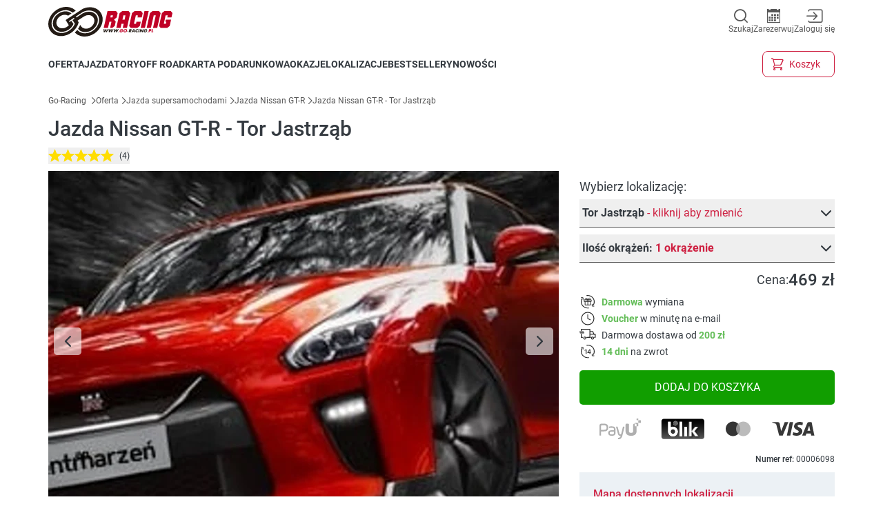

--- FILE ---
content_type: text/html;charset=utf-8
request_url: https://go-racing.pl/p/jazda-nissan-gt-r-tor-jastrzab
body_size: 124891
content:
<!DOCTYPE html><html  lang="pl" data-capo=""><head><meta charset="utf-8">
<meta name="viewport" content="width=device-width, initial-scale=1">
<title>Jazda Nissan GT-R jako kierowca na torze Jastrząb - Go-Racing.pl</title>
<style>*,::backdrop,:after,:before{--tw-border-spacing-x:0;--tw-border-spacing-y:0;--tw-translate-x:0;--tw-translate-y:0;--tw-rotate:0;--tw-skew-x:0;--tw-skew-y:0;--tw-scale-x:1;--tw-scale-y:1;--tw-pan-x: ;--tw-pan-y: ;--tw-pinch-zoom: ;--tw-scroll-snap-strictness:proximity;--tw-gradient-from-position: ;--tw-gradient-via-position: ;--tw-gradient-to-position: ;--tw-ordinal: ;--tw-slashed-zero: ;--tw-numeric-figure: ;--tw-numeric-spacing: ;--tw-numeric-fraction: ;--tw-ring-inset: ;--tw-ring-offset-width:0px;--tw-ring-offset-color:#fff;--tw-ring-color:#3b82f680;--tw-ring-offset-shadow:0 0 #0000;--tw-ring-shadow:0 0 #0000;--tw-shadow:0 0 #0000;--tw-shadow-colored:0 0 #0000;--tw-blur: ;--tw-brightness: ;--tw-contrast: ;--tw-grayscale: ;--tw-hue-rotate: ;--tw-invert: ;--tw-saturate: ;--tw-sepia: ;--tw-drop-shadow: ;--tw-backdrop-blur: ;--tw-backdrop-brightness: ;--tw-backdrop-contrast: ;--tw-backdrop-grayscale: ;--tw-backdrop-hue-rotate: ;--tw-backdrop-invert: ;--tw-backdrop-opacity: ;--tw-backdrop-saturate: ;--tw-backdrop-sepia: ;--tw-contain-size: ;--tw-contain-layout: ;--tw-contain-paint: ;--tw-contain-style: }/*! tailwindcss v3.4.13 | MIT License | https://tailwindcss.com*/*,:after,:before{border-color:rgb(var(--gray-200)/1);border-style:solid;border-width:0;box-sizing:border-box}:after,:before{--tw-content:""}:host,html{line-height:1.5;-webkit-text-size-adjust:100%;font-family:Roboto,Helvetica Neue,Helvetica,Arial,sans-serif;font-feature-settings:normal;font-variation-settings:normal;tab-size:4;-webkit-tap-highlight-color:transparent}body{line-height:inherit;margin:0}hr{border-top-width:1px;color:inherit;height:0}abbr:where([title]){-webkit-text-decoration:underline dotted;text-decoration:underline dotted}h1,h2,h3,h4,h5,h6{font-size:inherit;font-weight:inherit}a{color:inherit;text-decoration:inherit}b,strong{font-weight:bolder}code,kbd,pre,samp{font-family:ui-monospace,SFMono-Regular,Menlo,Monaco,Consolas,Liberation Mono,Courier New,monospace;font-feature-settings:normal;font-size:1em;font-variation-settings:normal}small{font-size:80%}sub,sup{font-size:75%;line-height:0;position:relative;vertical-align:initial}sub{bottom:-.25em}sup{top:-.5em}table{border-collapse:collapse;border-color:inherit;text-indent:0}button,input,optgroup,select,textarea{color:inherit;font-family:inherit;font-feature-settings:inherit;font-size:100%;font-variation-settings:inherit;font-weight:inherit;letter-spacing:inherit;line-height:inherit;margin:0;padding:0}button,select{text-transform:none}button,input:where([type=button]),input:where([type=reset]),input:where([type=submit]){-webkit-appearance:button;background-color:initial;background-image:none}:-moz-focusring{outline:auto}:-moz-ui-invalid{box-shadow:none}progress{vertical-align:initial}::-webkit-inner-spin-button,::-webkit-outer-spin-button{height:auto}[type=search]{-webkit-appearance:textfield;outline-offset:-2px}::-webkit-search-decoration{-webkit-appearance:none}::-webkit-file-upload-button{-webkit-appearance:button;font:inherit}summary{display:list-item}blockquote,dd,dl,figure,h1,h2,h3,h4,h5,h6,hr,p,pre{margin:0}fieldset{margin:0}fieldset,legend{padding:0}menu,ol,ul{list-style:none;margin:0;padding:0}dialog{padding:0}textarea{resize:vertical}input::placeholder,textarea::placeholder{color:rgb(var(--gray-400)/1);opacity:1}[role=button],button{cursor:pointer}:disabled{cursor:default}audio,canvas,embed,iframe,img,object,svg,video{display:block;vertical-align:middle}img,video{height:auto;max-width:100%}[hidden]{display:none}*{scrollbar-color:auto;scrollbar-width:auto}.pointer-events-none{pointer-events:none}.\!static{position:static!important}.fixed{position:fixed}.absolute{position:absolute}.relative{position:relative}.sticky{position:sticky}.inset-0{inset:0}.-right-1\/2{right:-50%}.bottom-0{bottom:0}.bottom-1{bottom:.25rem}.bottom-1\/4{bottom:25%}.bottom-\[20px\]{bottom:20px}.left-0{left:0}.left-1{left:.25rem}.left-1\/2{left:50%}.left-2{left:.5rem}.left-56{left:14rem}.left-\[-90px\]{left:-90px}.left-\[10px\]{left:10px}.left-\[45\%\]{left:45%}.left-\[5px\]{left:5px}.right-0{right:0}.right-2{right:.5rem}.top-0{top:0}.top-1\/2{top:50%}.top-1\/4{top:25%}.top-\[15px\]{top:15px}.top-\[200px\]{top:200px}.top-\[5px\]{top:5px}.top-\[70px\]{top:70px}.top-\[calc\(-50\%\+2px\)\]{top:calc(-50% + 2px)}.z-0{z-index:0}.z-1{z-index:1}.z-10{z-index:10}.z-20{z-index:20}.z-40{z-index:40}.z-50{z-index:50}.z-\[1\]{z-index:1}.z-\[999\]{z-index:999}.col-\[cover\/cover\]{grid-column:cover/cover}.col-\[name\/name\]{grid-column:name/name}.col-\[remove\/remove\]{grid-column:remove/remove}.col-span-2{grid-column:span 2/span 2}.col-span-3{grid-column:span 3/span 3}.col-span-full{grid-column:1/-1}.row-\[cover\/cover\]{grid-row:cover/cover}.row-\[name\/name\]{grid-row:name/name}.row-\[priceAndQuantity\/priceAndQuantity\]{grid-row:priceAndQuantity/priceAndQuantity}.row-\[remove\/remove\]{grid-row:remove/remove}.float-right{float:right}.float-left{float:left}.\!m-0{margin:0!important}.m-\[10px\]{margin:10px}.m-\[15px\]{margin:15px}.m-\[4px\]{margin:4px}.m-auto{margin:auto}.-mx-\[15px\]{margin-left:-15px;margin-right:-15px}.mx-2{margin-left:.5rem;margin-right:.5rem}.mx-2\.5{margin-left:.625rem;margin-right:.625rem}.mx-\[15px\]{margin-left:15px;margin-right:15px}.mx-\[20px\]{margin-left:20px;margin-right:20px}.mx-\[2px\]{margin-left:2px;margin-right:2px}.mx-\[50px\]{margin-left:50px;margin-right:50px}.mx-auto{margin-left:auto;margin-right:auto}.my-4{margin-bottom:1rem;margin-top:1rem}.my-5{margin-bottom:1.25rem;margin-top:1.25rem}.my-\[10px\]{margin-bottom:10px;margin-top:10px}.my-\[15px\]{margin-bottom:15px;margin-top:15px}.my-\[20px\]{margin-bottom:20px;margin-top:20px}.my-\[30px\]{margin-bottom:30px;margin-top:30px}.my-\[50px\]{margin-bottom:50px;margin-top:50px}.\!mb-\[10px\]{margin-bottom:10px!important}.mb-2{margin-bottom:.5rem}.mb-3{margin-bottom:.75rem}.mb-4{margin-bottom:1rem}.mb-\[100px\]{margin-bottom:100px}.mb-\[10px\]{margin-bottom:10px}.mb-\[150px\]{margin-bottom:150px}.mb-\[15px\]{margin-bottom:15px}.mb-\[200px\]{margin-bottom:200px}.mb-\[20px\]{margin-bottom:20px}.mb-\[2px\]{margin-bottom:2px}.mb-\[30px\]{margin-bottom:30px}.mb-\[40px\]{margin-bottom:40px}.mb-\[50px\]{margin-bottom:50px}.mb-\[5px\]{margin-bottom:5px}.mb-\[8px\]{margin-bottom:8px}.ml-1{margin-left:.25rem}.ml-10{margin-left:2.5rem}.ml-2{margin-left:.5rem}.ml-4{margin-left:1rem}.ml-\[10px\]{margin-left:10px}.ml-\[20px\]{margin-left:20px}.ml-\[2px\]{margin-left:2px}.ml-\[30px\]{margin-left:30px}.ml-\[5px\]{margin-left:5px}.ml-\[calc\(var\(--slide-spacing\2c 0\)\*-1\)\]{margin-left:calc(var(--slide-spacing,0)*-1)}.mr-2{margin-right:.5rem}.mr-4{margin-right:1rem}.mr-\[10px\]{margin-right:10px}.mr-\[5px\]{margin-right:5px}.mt-12{margin-top:3rem}.mt-2{margin-top:.5rem}.mt-4{margin-top:1rem}.mt-8{margin-top:2rem}.mt-\[10px\]{margin-top:10px}.mt-\[15px\]{margin-top:15px}.mt-\[1px\]{margin-top:1px}.mt-\[20px\]{margin-top:20px}.mt-\[2px\]{margin-top:2px}.mt-\[30px\]{margin-top:30px}.mt-\[40px\]{margin-top:40px}.mt-\[50px\]{margin-top:50px}.mt-\[5px\]{margin-top:5px}.mt-\[80px\]{margin-top:80px}.line-clamp-1{-webkit-line-clamp:1}.line-clamp-1,.line-clamp-2{display:-webkit-box;overflow:hidden;-webkit-box-orient:vertical}.line-clamp-2{-webkit-line-clamp:2}.block{display:block}.inline-block{display:inline-block}.inline{display:inline}.flex{display:flex}.inline-flex{display:inline-flex}.table{display:table}.grid{display:grid}.inline-grid{display:inline-grid}.hidden{display:none}.\!aspect-\[3\/2\]{aspect-ratio:3/2!important}.\!h-\[355px\]{height:355px!important}.\!h-\[50px\]{height:50px!important}.h-0{height:0}.h-10{height:2.5rem}.h-11{height:2.75rem}.h-12{height:3rem}.h-24{height:6rem}.h-6{height:1.5rem}.h-\[100px\]{height:100px}.h-\[120px\]{height:120px}.h-\[14px\]{height:14px}.h-\[16px\]{height:16px}.h-\[20px\]{height:20px}.h-\[25px\]{height:25px}.h-\[30px\]{height:30px}.h-\[347px\]{height:347px}.h-\[40px\]{height:40px}.h-\[48px\]{height:48px}.h-\[500px\]{height:500px}.h-\[52px\]{height:52px}.h-\[80px\]{height:80px}.h-\[calc\(100\%-52px\)\]{height:calc(100% - 52px)}.h-auto{height:auto}.h-full{height:100%}.h-screen{height:100vh}.max-h-12{max-height:3rem}.max-h-8{max-height:2rem}.max-h-\[30px\]{max-height:30px}.max-h-\[calc\(100\%-35px\)\]{max-height:calc(100% - 35px)}.max-h-full{max-height:100%}.min-h-\[492px\]{min-height:492px}.min-h-\[500px\]{min-height:500px}.min-h-\[50px\]{min-height:50px}.min-h-\[65px\]{min-height:65px}.min-h-\[80px\]{min-height:80px}.min-h-full{min-height:100%}.\!w-\[100px\]{width:100px!important}.\!w-auto{width:auto!important}.\!w-full{width:100%!important}.w-0{width:0}.w-1\/2{width:50%}.w-1\/3{width:33.333333%}.w-1\/4{width:25%}.w-10{width:2.5rem}.w-10\/12{width:83.333333%}.w-11\/12{width:91.666667%}.w-12{width:3rem}.w-2\/3{width:66.666667%}.w-24{width:6rem}.w-4\/5{width:80%}.w-4\/6{width:66.666667%}.w-56{width:14rem}.w-6{width:1.5rem}.w-\[100px\]{width:100px}.w-\[10px\]{width:10px}.w-\[110px\]{width:110px}.w-\[14px\]{width:14px}.w-\[16px\]{width:16px}.w-\[200px\]{width:200px}.w-\[20px\]{width:20px}.w-\[210px\]{width:210px}.w-\[25px\]{width:25px}.w-\[30px\]{width:30px}.w-\[40px\]{width:40px}.w-\[44px\]{width:44px}.w-\[50px\]{width:50px}.w-\[60px\]{width:60px}.w-\[68px\]{width:68px}.w-\[80px\]{width:80px}.w-\[calc\(50\%-5px\)\]{width:calc(50% - 5px)}.w-\[calc\(60vw-\(\(100vw-1140px\)\/2\)\)\]{width:calc(10vw + 570px)}.w-auto{width:auto}.w-full{width:100%}.w-px{width:1px}.min-w-0{min-width:0}.min-w-\[13px\]{min-width:13px}.min-w-\[160px\]{min-width:160px}.min-w-\[250px\]{min-width:250px}.min-w-\[30px\]{min-width:30px}.min-w-\[33\.333333\%\]{min-width:33.333333%}.min-w-\[50\%\]{min-width:50%}.min-w-full{min-width:100%}.max-w-\[130px\]{max-width:130px}.max-w-\[185px\]{max-width:185px}.max-w-\[200px\]{max-width:200px}.max-w-\[262px\]{max-width:262px}.max-w-\[320px\]{max-width:320px}.max-w-\[calc\(50\%-5px\)\]{max-width:calc(50% - 5px)}.max-w-full{max-width:100%}.max-w-max{max-width:max-content}.max-w-none{max-width:none}.flex-1{flex:1 1 0%}.flex-auto{flex:1 1 auto}.flex-none{flex:none}.flex-shrink-0,.shrink-0{flex-shrink:0}.grow{flex-grow:1}.basis-0{flex-basis:0px}.basis-1\/2{flex-basis:50%}.basis-3\/5{flex-basis:60%}.basis-\[25\%\]{flex-basis:25%}.basis-\[28\%\]{flex-basis:28%}.basis-\[48\%\]{flex-basis:48%}.basis-\[calc\(50\%-5px\)\]{flex-basis:calc(50% - 5px)}.basis-full{flex-basis:100%}.border-separate{border-collapse:initial}.-translate-x-1\/2{--tw-translate-x:-50%}.-translate-x-1\/2,.-translate-x-1\/4{transform:translate(var(--tw-translate-x),var(--tw-translate-y)) rotate(var(--tw-rotate)) skewX(var(--tw-skew-x)) skewY(var(--tw-skew-y)) scaleX(var(--tw-scale-x)) scaleY(var(--tw-scale-y))}.-translate-x-1\/4{--tw-translate-x:-25%}.-translate-y-1\/2{--tw-translate-y:-50%}.-translate-y-1\/2,.translate-y-0{transform:translate(var(--tw-translate-x),var(--tw-translate-y)) rotate(var(--tw-rotate)) skewX(var(--tw-skew-x)) skewY(var(--tw-skew-y)) scaleX(var(--tw-scale-x)) scaleY(var(--tw-scale-y))}.translate-y-0{--tw-translate-y:0px}.translate-y-full{--tw-translate-y:100%;transform:translate(var(--tw-translate-x),var(--tw-translate-y)) rotate(var(--tw-rotate)) skewX(var(--tw-skew-x)) skewY(var(--tw-skew-y)) scaleX(var(--tw-scale-x)) scaleY(var(--tw-scale-y))}.\!rotate-\[-90deg\]{--tw-rotate:-90deg!important;transform:translate(var(--tw-translate-x),var(--tw-translate-y)) rotate(var(--tw-rotate)) skewX(var(--tw-skew-x)) skewY(var(--tw-skew-y)) scaleX(var(--tw-scale-x)) scaleY(var(--tw-scale-y))!important}.-rotate-180{--tw-rotate:-180deg}.-rotate-180,.-rotate-90{transform:translate(var(--tw-translate-x),var(--tw-translate-y)) rotate(var(--tw-rotate)) skewX(var(--tw-skew-x)) skewY(var(--tw-skew-y)) scaleX(var(--tw-scale-x)) scaleY(var(--tw-scale-y))}.-rotate-90{--tw-rotate:-90deg}.rotate-180{--tw-rotate:180deg}.rotate-180,.rotate-45{transform:translate(var(--tw-translate-x),var(--tw-translate-y)) rotate(var(--tw-rotate)) skewX(var(--tw-skew-x)) skewY(var(--tw-skew-y)) scaleX(var(--tw-scale-x)) scaleY(var(--tw-scale-y))}.rotate-45{--tw-rotate:45deg}.rotate-90{--tw-rotate:90deg}.rotate-90,.rotate-\[-90deg\]{transform:translate(var(--tw-translate-x),var(--tw-translate-y)) rotate(var(--tw-rotate)) skewX(var(--tw-skew-x)) skewY(var(--tw-skew-y)) scaleX(var(--tw-scale-x)) scaleY(var(--tw-scale-y))}.rotate-\[-90deg\]{--tw-rotate:-90deg}.scale-115{--tw-scale-x:1.15;--tw-scale-y:1.15}.scale-115,.scale-90{transform:translate(var(--tw-translate-x),var(--tw-translate-y)) rotate(var(--tw-rotate)) skewX(var(--tw-skew-x)) skewY(var(--tw-skew-y)) scaleX(var(--tw-scale-x)) scaleY(var(--tw-scale-y))}.scale-90{--tw-scale-x:.9;--tw-scale-y:.9}.transform{transform:translate(var(--tw-translate-x),var(--tw-translate-y)) rotate(var(--tw-rotate)) skewX(var(--tw-skew-x)) skewY(var(--tw-skew-y)) scaleX(var(--tw-scale-x)) scaleY(var(--tw-scale-y))}.transform-gpu{transform:translate3d(var(--tw-translate-x),var(--tw-translate-y),0) rotate(var(--tw-rotate)) skewX(var(--tw-skew-x)) skewY(var(--tw-skew-y)) scaleX(var(--tw-scale-x)) scaleY(var(--tw-scale-y))}@keyframes bounce{0%,to{animation-timing-function:cubic-bezier(.8,0,1,1);transform:translateY(-25%)}50%{animation-timing-function:cubic-bezier(0,0,.2,1);transform:none}}.animate-bounce{animation:bounce 1s infinite}.animate-flip-in{animation:flip .4s ease-in}@keyframes flip{0%{opacity:0;transform:perspective(400px) rotateX(90deg)}70%{opacity:1;transform:perspective(400px) rotateX(-10deg)}to{transform:perspective(400px)}}.animate-flip-out{animation:flip .4s ease-out reverse}@keyframes shake{0%,to{transform:translateX(0)}30%{transform:translateX(-4px) rotateY(6deg)}60%{transform:translateX(3px) rotateY(-4deg)}80%{transform:translateX(-2px) rotateY(2deg)}}.animate-shake{animation:shake .3s ease-in-out}@keyframes spin{to{transform:rotate(1turn)}}.animate-spin{animation:spin 1s linear infinite}@keyframes zoomIn{0%{opacity:0;transform:scale3d(.3,.3,.3)}80%{opacity:1}}.animate-zoom-in{animation:zoomIn .2s ease-in}@keyframes zoomOut{0%{opacity:1}50%{opacity:0;transform:scale3d(.3,.3,.3)}to{opacity:0}}.animate-zoom-out{animation:zoomOut .4s ease-out}.cursor-default{cursor:default}.cursor-not-allowed{cursor:not-allowed}.cursor-pointer{cursor:pointer}.touch-pan-y{--tw-pan-y:pan-y}.touch-pan-y,.touch-pinch-zoom{touch-action:var(--tw-pan-x) var(--tw-pan-y) var(--tw-pinch-zoom)}.touch-pinch-zoom{--tw-pinch-zoom:pinch-zoom}.select-none{-webkit-user-select:none;user-select:none}.resize-none{resize:none}.snap-x{scroll-snap-type:x var(--tw-scroll-snap-strictness)}.snap-mandatory{--tw-scroll-snap-strictness:mandatory}.snap-center{scroll-snap-align:center}.scroll-m-\[40px\]{scroll-margin:40px}.list-inside{list-style-position:inside}.list-\[\'-_\'\]{list-style-type:"- "}.list-disc{list-style-type:disc}.appearance-none{appearance:none}.grid-flow-col{grid-auto-flow:column}.grid-cols-1{grid-template-columns:repeat(1,minmax(0,1fr))}.grid-cols-3{grid-template-columns:repeat(3,minmax(0,1fr))}.grid-cols-4{grid-template-columns:repeat(4,minmax(0,1fr))}.grid-cols-\[auto_1fr\]{grid-template-columns:auto 1fr}.grid-rows-10{grid-template-rows:repeat(10,minmax(0,1fr))}.grid-rows-3{grid-template-rows:repeat(3,minmax(0,1fr))}.grid-rows-\[14px_1fr_auto\]{grid-template-rows:14px 1fr auto}.grid-rows-\[auto_auto_1fr\]{grid-template-rows:auto auto 1fr}.flex-row{flex-direction:row}.flex-row-reverse{flex-direction:row-reverse}.flex-col{flex-direction:column}.flex-wrap{flex-wrap:wrap}.flex-nowrap{flex-wrap:nowrap}.items-start{align-items:flex-start}.items-end{align-items:flex-end}.items-center{align-items:center}.items-baseline{align-items:baseline}.items-stretch{align-items:stretch}.justify-start{justify-content:flex-start}.justify-end{justify-content:flex-end}.justify-center{justify-content:center}.justify-between{justify-content:space-between}.justify-around{justify-content:space-around}.justify-evenly{justify-content:space-evenly}.gap-2{gap:.5rem}.gap-3{gap:.75rem}.gap-4{gap:1rem}.gap-\[10px\]{gap:10px}.gap-\[15px\]{gap:15px}.gap-\[20px\]{gap:20px}.gap-\[2px\]{gap:2px}.gap-\[30px\]{gap:30px}.gap-\[3px\]{gap:3px}.gap-\[5\%\]{gap:5%}.gap-\[50px\]{gap:50px}.gap-\[5px\]{gap:5px}.gap-\[8px\]{gap:8px}.gap-px{gap:1px}.gap-x-\[10\%\]{column-gap:10%}.gap-x-\[10px\]{column-gap:10px}.gap-x-\[15px\]{column-gap:15px}.gap-x-\[30px\]{column-gap:30px}.gap-x-\[50px\]{column-gap:50px}.gap-x-\[5px\]{column-gap:5px}.gap-y-\[10px\]{row-gap:10px}.gap-y-\[20px\]{row-gap:20px}.self-end{align-self:flex-end}.self-center{align-self:center}.justify-self-end{justify-self:end}.overflow-auto{overflow:auto}.overflow-hidden{overflow:hidden}.overflow-x-auto{overflow-x:auto}.overflow-y-auto{overflow-y:auto}.overflow-x-hidden{overflow-x:hidden}.overflow-x-scroll{overflow-x:scroll}.text-ellipsis{text-overflow:ellipsis}.text-clip{text-overflow:clip}.whitespace-nowrap{white-space:nowrap}.break-words{overflow-wrap:break-word}.rounded{border-radius:var(--rounded)}.rounded-\[15\%\/50\%\]{border-radius:15%/50%}.rounded-\[15px\]{border-radius:15px}.rounded-\[2px\]{border-radius:2px}.rounded-\[40px\]{border-radius:40px}.rounded-\[5px\]{border-radius:5px}.rounded-\[6\.5px\]{border-radius:6.5px}.rounded-\[8px\]{border-radius:8px}.rounded-full{border-radius:var(--rounded-full)}.rounded-t{border-top-left-radius:var(--rounded);border-top-right-radius:var(--rounded)}.border{border-width:1px}.border-b{border-bottom-width:1px}.border-t{border-top-width:1px}.border-t-2{border-top-width:2px}.border-solid{border-style:solid}.border-\[\#B0B6BA\]{--tw-border-opacity:1;border-color:rgb(176 182 186/var(--tw-border-opacity))}.border-gray-200{--tw-border-opacity:1;border-color:rgb(var(--gray-200)/var(--tw-border-opacity))}.border-gray-400{--tw-border-opacity:1;border-color:rgb(var(--gray-400)/var(--tw-border-opacity))}.border-gray-500{--tw-border-opacity:1;border-color:rgb(var(--gray-500)/var(--tw-border-opacity))}.border-gray-900{--tw-border-opacity:1;border-color:rgb(var(--gray-900)/var(--tw-border-opacity))}.border-primary{--tw-border-opacity:1;border-color:rgb(var(--primary)/var(--tw-border-opacity))}.border-red{--tw-border-opacity:1;border-color:rgb(var(--red)/var(--tw-border-opacity))}.border-secondary{--tw-border-opacity:1;border-color:rgb(var(--secondary)/var(--tw-border-opacity))}.border-secondary-disabled{--tw-border-opacity:1;border-color:rgb(var(--secondary-disabled)/var(--tw-border-opacity))}.border-transparent{border-color:#0000}.border-white{--tw-border-opacity:1;border-color:rgb(var(--white)/var(--tw-border-opacity))}.border-b-gray-400{--tw-border-opacity:1;border-bottom-color:rgb(var(--gray-400)/var(--tw-border-opacity))}.border-b-secondary{--tw-border-opacity:1;border-bottom-color:rgb(var(--secondary)/var(--tw-border-opacity))}.border-t-secondary{--tw-border-opacity:1;border-top-color:rgb(var(--secondary)/var(--tw-border-opacity))}.bg-\[\#1877F2\]{--tw-bg-opacity:1;background-color:rgb(24 119 242/var(--tw-bg-opacity))}.bg-\[\#343a40\]{--tw-bg-opacity:1;background-color:rgb(52 58 64/var(--tw-bg-opacity))}.bg-\[\#F8F9FA\]{--tw-bg-opacity:1;background-color:rgb(248 249 250/var(--tw-bg-opacity))}.bg-\[\#fdf8f9\]{--tw-bg-opacity:1;background-color:rgb(253 248 249/var(--tw-bg-opacity))}.bg-action{--tw-bg-opacity:1;background-color:rgb(var(--action)/var(--tw-bg-opacity))}.bg-black{--tw-bg-opacity:1;background-color:rgb(var(--black)/var(--tw-bg-opacity))}.bg-gray-200{--tw-bg-opacity:1;background-color:rgb(var(--gray-200)/var(--tw-bg-opacity))}.bg-gray-300{--tw-bg-opacity:1;background-color:rgb(var(--gray-300)/var(--tw-bg-opacity))}.bg-gray-300\/30{background-color:rgb(var(--gray-300)/.3)}.bg-gray-500{--tw-bg-opacity:1;background-color:rgb(var(--gray-500)/var(--tw-bg-opacity))}.bg-gray-900{--tw-bg-opacity:1;background-color:rgb(var(--gray-900)/var(--tw-bg-opacity))}.bg-green{--tw-bg-opacity:1;background-color:rgb(var(--green)/var(--tw-bg-opacity))}.bg-primary{--tw-bg-opacity:1;background-color:rgb(var(--primary)/var(--tw-bg-opacity))}.bg-quantity{--tw-bg-opacity:1;background-color:rgb(var(--quantity)/var(--tw-bg-opacity))}.bg-red{--tw-bg-opacity:1;background-color:rgb(var(--red)/var(--tw-bg-opacity))}.bg-secondary{--tw-bg-opacity:1;background-color:rgb(var(--secondary)/var(--tw-bg-opacity))}.bg-secondary-hover{--tw-bg-opacity:1;background-color:rgb(var(--secondary-hover)/var(--tw-bg-opacity))}.bg-secondary\/80{background-color:rgb(var(--secondary)/.8)}.bg-transparent{background-color:initial}.bg-white{--tw-bg-opacity:1;background-color:rgb(var(--white)/var(--tw-bg-opacity))}.bg-white\/50{background-color:rgb(var(--white)/.5)}.bg-white\/60{background-color:rgb(var(--white)/.6)}.bg-white\/70{background-color:rgb(var(--white)/.7)}.bg-youtube{background-color:rgb(var(--youtube))}.bg-\[linear-gradient\(\#343A40\2c transparent_15\%\)\]{background-image:linear-gradient(#343a40,#0000 15%)}.bg-\[linear-gradient\(180deg\2c \#00000000_0\%\2c \#000000E6_100\%\)\]{background-image:linear-gradient(180deg,#0000,#000000e6)}.bg-\[url\(\'\/voucher\.jpg\'\)\]{background-image:url(/voucher.jpg)}.bg-gradient-to-b{background-image:linear-gradient(to bottom,var(--tw-gradient-stops))}.from-secondary{--tw-gradient-from:rgb(var(--secondary)/1) var(--tw-gradient-from-position);--tw-gradient-to:rgb(var(--secondary)/0) var(--tw-gradient-to-position);--tw-gradient-stops:var(--tw-gradient-from),var(--tw-gradient-to)}.to-transparent{--tw-gradient-to:#0000 var(--tw-gradient-to-position)}.to-15\%{--tw-gradient-to-position:15%}.bg-center{background-position:50%}.fill-black{fill:rgb(var(--black)/1)}.fill-primary{fill:rgb(var(--primary)/1)}.fill-white{fill:rgb(var(--white)/1)}.object-contain{object-fit:contain}.object-cover{object-fit:cover}.object-scale-down{object-fit:scale-down}.\!p-0{padding:0!important}.p-2{padding:.5rem}.p-2\.5{padding:.625rem}.p-4{padding:1rem}.p-\[0_15px_10px_15px\]{padding:0 15px 10px}.p-\[0_15px_15px_15px\]{padding:0 15px 15px}.p-\[10px\]{padding:10px}.p-\[14px\]{padding:14px}.p-\[15px\]{padding:15px}.p-\[1px\]{padding:1px}.p-\[20px\]{padding:20px}.p-\[20px_20px_0_20px\]{padding:20px 20px 0}.p-\[25px\]{padding:25px}.p-\[5px\]{padding:5px}.p-\[8px_8px_8px_4px\]{padding:8px 8px 8px 4px}.\!px-\[10px\]{padding-left:10px!important;padding-right:10px!important}.\!px-\[20px\]{padding-left:20px!important;padding-right:20px!important}.\!px-\[5px\]{padding-left:5px!important;padding-right:5px!important}.px-0{padding-left:0;padding-right:0}.px-2{padding-left:.5rem;padding-right:.5rem}.px-3{padding-left:.75rem;padding-right:.75rem}.px-4{padding-left:1rem;padding-right:1rem}.px-6{padding-left:1.5rem;padding-right:1.5rem}.px-8{padding-left:2rem;padding-right:2rem}.px-\[10px\]{padding-left:10px;padding-right:10px}.px-\[15px\]{padding-left:15px;padding-right:15px}.px-\[16px\]{padding-left:16px;padding-right:16px}.px-\[20px\]{padding-left:20px;padding-right:20px}.px-\[3\.5px\]{padding-left:3.5px;padding-right:3.5px}.px-\[30px\]{padding-left:30px;padding-right:30px}.px-\[5px\]{padding-left:5px;padding-right:5px}.px-\[min\(20px\2c 2\%\)\]{padding-left:min(20px,2%);padding-right:min(20px,2%)}.py-16{padding-bottom:4rem;padding-top:4rem}.py-2{padding-bottom:.5rem;padding-top:.5rem}.py-3{padding-bottom:.75rem;padding-top:.75rem}.py-4{padding-bottom:1rem;padding-top:1rem}.py-8{padding-bottom:2rem;padding-top:2rem}.py-\[10px\]{padding-bottom:10px;padding-top:10px}.py-\[14px\]{padding-bottom:14px;padding-top:14px}.py-\[15px\]{padding-bottom:15px;padding-top:15px}.py-\[20px\]{padding-bottom:20px;padding-top:20px}.py-\[25px\]{padding-bottom:25px;padding-top:25px}.py-\[2px\]{padding-bottom:2px;padding-top:2px}.py-\[30px\]{padding-bottom:30px;padding-top:30px}.py-\[4px\]{padding-bottom:4px;padding-top:4px}.py-\[5px\]{padding-bottom:5px;padding-top:5px}.py-\[6px\]{padding-bottom:6px;padding-top:6px}.py-\[7px\]{padding-bottom:7px;padding-top:7px}.py-\[8px\]{padding-bottom:8px;padding-top:8px}.pb-5{padding-bottom:1.25rem}.pb-\[10px\]{padding-bottom:10px}.pb-\[15px\]{padding-bottom:15px}.pb-\[5px\]{padding-bottom:5px}.pb-\[9\.5px\]{padding-bottom:9.5px}.pl-5{padding-left:1.25rem}.pl-\[10px\]{padding-left:10px}.pl-\[15px\]{padding-left:15px}.pl-\[20px\]{padding-left:20px}.pl-\[5px\]{padding-left:5px}.pl-\[calc\(10px\+100vw-100\%\)\]{padding-left:calc(10px + 100vw - 100%)}.pl-\[var\(--slide-spacing\2c 0\)\]{padding-left:var(--slide-spacing,0)}.pr-\[10px\]{padding-right:10px}.pr-\[4px\]{padding-right:4px}.pt-\[10px\]{padding-top:10px}.pt-\[15px\]{padding-top:15px}.pt-\[20px\]{padding-top:20px}.pt-\[25px\]{padding-top:25px}.pt-\[5px\]{padding-top:5px}.text-left{text-align:left}.text-center{text-align:center}.text-right{text-align:right}.text-end{text-align:end}.\!text-10{font-size:10px!important;line-height:13px!important}.text-10{font-size:10px;line-height:13px}.text-12{font-size:12px;line-height:18px}.text-14{font-size:14px;line-height:20px}.text-16{font-size:16px;line-height:24px}.text-16\/\[20px\]{font-size:16px;line-height:20px}.text-18{font-size:18px;line-height:26px}.text-20{font-size:20px;line-height:28px}.text-22\/\[28px\]{font-size:22px;line-height:28px}.text-24{font-size:24px;line-height:30px}.text-30{font-size:30px;line-height:34px}.text-32{font-size:32px;line-height:43px}.text-\[10px\]{font-size:10px}.text-\[15px\]{font-size:15px}.text-\[15vw\]{font-size:15vw}.text-\[18px\]{font-size:18px}.text-\[20px\]{font-size:20px}.text-\[24px\]{font-size:24px}.font-bold{font-weight:700}.font-light{font-weight:300}.font-medium{font-weight:500}.font-normal{font-weight:400}.font-semibold{font-weight:600}.uppercase{text-transform:uppercase}.capitalize{text-transform:capitalize}.italic{font-style:italic}.leading-8{line-height:2rem}.leading-\[24px\]{line-height:24px}.\!text-red{--tw-text-opacity:1!important;color:rgb(var(--red)/var(--tw-text-opacity))!important}.\!text-secondary{--tw-text-opacity:1!important;color:rgb(var(--secondary)/var(--tw-text-opacity))!important}.text-\[\#575757\]{--tw-text-opacity:1;color:rgb(87 87 87/var(--tw-text-opacity))}.text-action{--tw-text-opacity:1;color:rgb(var(--action)/var(--tw-text-opacity))}.text-black{--tw-text-opacity:1;color:rgb(var(--black)/var(--tw-text-opacity))}.text-gray-400{--tw-text-opacity:1;color:rgb(var(--gray-400)/var(--tw-text-opacity))}.text-gray-500{--tw-text-opacity:1;color:rgb(var(--gray-500)/var(--tw-text-opacity))}.text-green{--tw-text-opacity:1;color:rgb(var(--green)/var(--tw-text-opacity))}.text-menu{--tw-text-opacity:1;color:rgb(var(--menu)/var(--tw-text-opacity))}.text-placeholder{--tw-text-opacity:1;color:rgb(var(--placeholder)/var(--tw-text-opacity))}.text-primary{--tw-text-opacity:1;color:rgb(var(--primary)/var(--tw-text-opacity))}.text-rating{--tw-text-opacity:1;color:rgb(var(--rating)/var(--tw-text-opacity))}.text-red{--tw-text-opacity:1;color:rgb(var(--red)/var(--tw-text-opacity))}.text-secondary{--tw-text-opacity:1;color:rgb(var(--secondary)/var(--tw-text-opacity))}.text-secondary-disabled{--tw-text-opacity:1;color:rgb(var(--secondary-disabled)/var(--tw-text-opacity))}.text-white{--tw-text-opacity:1;color:rgb(var(--white)/var(--tw-text-opacity))}.underline{text-decoration-line:underline}.line-through{text-decoration-line:line-through}.accent-action{accent-color:rgb(var(--action)/1)}.opacity-0{opacity:0}.opacity-100{opacity:1}.opacity-30{opacity:.3}.opacity-40{opacity:.4}.opacity-50{opacity:.5}.opacity-80{opacity:.8}.shadow-\[0_0_10px_rgba\(0\2c 0\2c 0\2c 0\.16\)\]{--tw-shadow:0 0 10px #00000029;--tw-shadow-colored:0 0 10px var(--tw-shadow-color)}.shadow-\[0_0_10px_rgba\(0\2c 0\2c 0\2c 0\.16\)\],.shadow-\[rgb\(0_0_0\/16\%\)_0_0_5px_1px\]{box-shadow:var(--tw-ring-offset-shadow,0 0 #0000),var(--tw-ring-shadow,0 0 #0000),var(--tw-shadow)}.shadow-\[rgb\(0_0_0\/16\%\)_0_0_5px_1px\]{--tw-shadow:#00000029 0 0 5px 1px;--tw-shadow-colored:0 0 5px 1px var(--tw-shadow-color)}.shadow-\[rgb\(0_0_0\/20\%\)_0_3px_6px\]{--tw-shadow:#0003 0 3px 6px;--tw-shadow-colored:0 3px 6px var(--tw-shadow-color)}.shadow-\[rgb\(0_0_0\/20\%\)_0_3px_6px\],.shadow-\[rgb\(0_0_0\/30\%\)_0_1px_4px_-1px\]{box-shadow:var(--tw-ring-offset-shadow,0 0 #0000),var(--tw-ring-shadow,0 0 #0000),var(--tw-shadow)}.shadow-\[rgb\(0_0_0\/30\%\)_0_1px_4px_-1px\]{--tw-shadow:#0000004d 0 1px 4px -1px;--tw-shadow-colored:0 1px 4px -1px var(--tw-shadow-color)}.shadow-\[rgb\(0_0_0\/60\%\)_0_0_30px\]{--tw-shadow:#0009 0 0 30px;--tw-shadow-colored:0 0 30px var(--tw-shadow-color)}.shadow-\[rgb\(0_0_0\/60\%\)_0_0_30px\],.shadow-\[rgb\(255_255_255\)_0_0_0_2px\]{box-shadow:var(--tw-ring-offset-shadow,0 0 #0000),var(--tw-ring-shadow,0 0 #0000),var(--tw-shadow)}.shadow-\[rgb\(255_255_255\)_0_0_0_2px\]{--tw-shadow:#fff 0 0 0 2px;--tw-shadow-colored:0 0 0 2px var(--tw-shadow-color)}.blur{--tw-blur:blur(8px)}.blur,.brightness-50{filter:var(--tw-blur) var(--tw-brightness) var(--tw-contrast) var(--tw-grayscale) var(--tw-hue-rotate) var(--tw-invert) var(--tw-saturate) var(--tw-sepia) var(--tw-drop-shadow)}.brightness-50{--tw-brightness:brightness(.5)}.grayscale{--tw-grayscale:grayscale(100%)}.filter,.grayscale{filter:var(--tw-blur) var(--tw-brightness) var(--tw-contrast) var(--tw-grayscale) var(--tw-hue-rotate) var(--tw-invert) var(--tw-saturate) var(--tw-sepia) var(--tw-drop-shadow)}.backdrop-blur{--tw-backdrop-blur:blur(8px)}.backdrop-blur,.backdrop-blur-sm{-webkit-backdrop-filter:var(--tw-backdrop-blur) var(--tw-backdrop-brightness) var(--tw-backdrop-contrast) var(--tw-backdrop-grayscale) var(--tw-backdrop-hue-rotate) var(--tw-backdrop-invert) var(--tw-backdrop-opacity) var(--tw-backdrop-saturate) var(--tw-backdrop-sepia);backdrop-filter:var(--tw-backdrop-blur) var(--tw-backdrop-brightness) var(--tw-backdrop-contrast) var(--tw-backdrop-grayscale) var(--tw-backdrop-hue-rotate) var(--tw-backdrop-invert) var(--tw-backdrop-opacity) var(--tw-backdrop-saturate) var(--tw-backdrop-sepia)}.backdrop-blur-sm{--tw-backdrop-blur:blur(4px)}.transition{transition-duration:.15s;transition-property:color,background-color,border-color,text-decoration-color,fill,stroke,opacity,box-shadow,transform,filter,-webkit-backdrop-filter;transition-property:color,background-color,border-color,text-decoration-color,fill,stroke,opacity,box-shadow,transform,filter,backdrop-filter;transition-property:color,background-color,border-color,text-decoration-color,fill,stroke,opacity,box-shadow,transform,filter,backdrop-filter,-webkit-backdrop-filter;transition-timing-function:cubic-bezier(.4,0,.2,1)}.transition-\[width\]{transition-duration:.15s;transition-property:width;transition-timing-function:cubic-bezier(.4,0,.2,1)}.transition-all{transition-duration:.15s;transition-property:all;transition-timing-function:cubic-bezier(.4,0,.2,1)}.transition-colors{transition-duration:.15s;transition-property:color,background-color,border-color,text-decoration-color,fill,stroke;transition-timing-function:cubic-bezier(.4,0,.2,1)}.transition-opacity{transition-duration:.15s;transition-property:opacity;transition-timing-function:cubic-bezier(.4,0,.2,1)}.transition-transform{transition-duration:.15s;transition-property:transform;transition-timing-function:cubic-bezier(.4,0,.2,1)}.duration-100{transition-duration:.1s}.duration-150{transition-duration:.15s}.duration-200{transition-duration:.2s}.duration-300{transition-duration:.3s}.duration-500{transition-duration:.5s}.duration-700{transition-duration:.7s}.duration-\[var\(--pswp-transition-duration\)\]{transition-duration:var(--pswp-transition-duration)}.ease-in{transition-timing-function:cubic-bezier(.4,0,1,1)}.ease-in-out{transition-timing-function:cubic-bezier(.4,0,.2,1)}.ease-out{transition-timing-function:cubic-bezier(0,0,.2,1)}.will-change-transform{will-change:transform}.scrollbar-none{scrollbar-width:none}.scrollbar-none::-webkit-scrollbar{display:none}.backface-visible{backface-visibility:visible}.\[--slide-spacing\:5px\]{--slide-spacing:5px}.\[grid-area\:description\]{grid-area:description}.\[grid-area\:gallery\]{grid-area:gallery}.\[grid-area\:left-column\]{grid-area:left-column}.\[grid-area\:reviews\]{grid-area:reviews}.\[grid-area\:right-column\]{grid-area:right-column}.\[transition\:height_100ms_ease-in-out\]{transition:height .1s ease-in-out}.first-letter\:uppercase:first-letter{text-transform:uppercase}.placeholder\:select-none::placeholder{-webkit-user-select:none;user-select:none}.placeholder\:text-transparent::placeholder{color:#0000}.before\:mr-\[10px\]:before{content:var(--tw-content);margin-right:10px}.before\:h-0:before{content:var(--tw-content);height:0}.before\:h-px:before{content:var(--tw-content);height:1px}.before\:w-0:before{content:var(--tw-content);width:0}.before\:flex-1:before{content:var(--tw-content);flex:1 1 0%}.before\:border-b-\[20px\]:before{border-bottom-width:20px;content:var(--tw-content)}.before\:border-b-\[6px\]:before{border-bottom-width:6px;content:var(--tw-content)}.before\:border-l-\[12px\]:before{border-left-width:12px;content:var(--tw-content)}.before\:border-l-\[5px\]:before{border-left-width:5px;content:var(--tw-content)}.before\:border-t-\[6px\]:before{border-top-width:6px;content:var(--tw-content)}.before\:border-solid:before{border-style:solid;content:var(--tw-content)}.before\:border-b-action:before{content:var(--tw-content);--tw-border-opacity:1;border-bottom-color:rgb(var(--action)/var(--tw-border-opacity))}.before\:border-b-primary:before{content:var(--tw-content);--tw-border-opacity:1;border-bottom-color:rgb(var(--primary)/var(--tw-border-opacity))}.before\:border-b-secondary:before{content:var(--tw-content);--tw-border-opacity:1;border-bottom-color:rgb(var(--secondary)/var(--tw-border-opacity))}.before\:border-b-transparent:before{border-bottom-color:#0000;content:var(--tw-content)}.before\:border-l-transparent:before{border-left-color:#0000;content:var(--tw-content)}.before\:border-l-white:before{content:var(--tw-content);--tw-border-opacity:1;border-left-color:rgb(var(--white)/var(--tw-border-opacity))}.before\:border-r-transparent:before{border-right-color:#0000;content:var(--tw-content)}.before\:border-t-transparent:before{border-top-color:#0000;content:var(--tw-content)}.before\:bg-secondary:before{content:var(--tw-content);--tw-bg-opacity:1;background-color:rgb(var(--secondary)/var(--tw-bg-opacity))}.before\:font-\[\'icomoon\'\]:before{content:var(--tw-content);font-family:icomoon}.before\:text-10:before{content:var(--tw-content);font-size:10px;line-height:13px}.before\:content-\[\'\\e901\'\]:before{--tw-content:"\e901";content:var(--tw-content)}.after\:absolute:after{content:var(--tw-content);position:absolute}.after\:bottom-0:after{bottom:0;content:var(--tw-content)}.after\:left-0:after{content:var(--tw-content);left:0}.after\:clear-both:after{clear:both;content:var(--tw-content)}.after\:table:after{content:var(--tw-content);display:table}.after\:h-0:after{content:var(--tw-content);height:0}.after\:h-\[4px\]:after{content:var(--tw-content);height:4px}.after\:h-px:after{content:var(--tw-content);height:1px}.after\:w-0:after{content:var(--tw-content);width:0}.after\:w-\[calc\(100\%\/2-10px\)\]:after{content:var(--tw-content);width:calc(50% - 10px)}.after\:w-full:after{content:var(--tw-content);width:100%}.after\:max-w-\[262px\]:after{content:var(--tw-content);max-width:262px}.after\:flex-1:after{content:var(--tw-content);flex:1 1 0%}.after\:border-r-\[5px\]:after{border-right-width:5px;content:var(--tw-content)}.after\:border-t-\[20px\]:after{border-top-width:20px;content:var(--tw-content)}.after\:border-r-transparent:after{border-right-color:#0000;content:var(--tw-content)}.after\:border-t-action:after{content:var(--tw-content);--tw-border-opacity:1;border-top-color:rgb(var(--action)/var(--tw-border-opacity))}.after\:border-t-primary:after{content:var(--tw-content);--tw-border-opacity:1;border-top-color:rgb(var(--primary)/var(--tw-border-opacity))}.after\:border-t-secondary:after{content:var(--tw-content);--tw-border-opacity:1;border-top-color:rgb(var(--secondary)/var(--tw-border-opacity))}.after\:bg-secondary:after{content:var(--tw-content);--tw-bg-opacity:1;background-color:rgb(var(--secondary)/var(--tw-bg-opacity))}.after\:pl-\[5px\]:after{content:var(--tw-content);padding-left:5px}.after\:font-\[\'icomoon\'\]:after{content:var(--tw-content);font-family:icomoon}.after\:text-10:after{content:var(--tw-content);font-size:10px;line-height:13px}.after\:transition-colors:after{content:var(--tw-content);transition-duration:.15s;transition-property:color,background-color,border-color,text-decoration-color,fill,stroke;transition-timing-function:cubic-bezier(.4,0,.2,1)}.after\:duration-200:after{content:var(--tw-content);transition-duration:.2s}.after\:ease-in-out:after{content:var(--tw-content);transition-timing-function:cubic-bezier(.4,0,.2,1)}.after\:content-\[\'\'\]:after{--tw-content:"";content:var(--tw-content)}.after\:content-\[\'\\e901\'\]:after{--tw-content:"\e901";content:var(--tw-content)}.after\:content-\[\'_\|_\'\]:after{--tw-content:" | ";content:var(--tw-content)}.last\:border-none:last-child{border-style:none}.after\:last\:content-\[\'\'\]:last-child:after{--tw-content:"";content:var(--tw-content)}.invalid\:\!border-red:invalid{--tw-border-opacity:1!important;border-color:rgb(var(--red)/var(--tw-border-opacity))!important}.empty\:hidden:empty{display:none}.group\/link_1:last-child .group-last\/link_1\:border-0,.group\/link_2:last-child .group-last\/link_2\:border-0{border-width:0}.group:focus-within .group-focus-within\:block,.group\/location:focus-within .group-focus-within\/location\:block{display:block}.group:focus-within .group-focus-within\:bg-secondary,.group\/location:focus-within .group-focus-within\/location\:bg-secondary{--tw-bg-opacity:1;background-color:rgb(var(--secondary)/var(--tw-bg-opacity))}.group:focus-within .group-focus-within\:text-white,.group\/location:focus-within .group-focus-within\/location\:text-white{--tw-text-opacity:1;color:rgb(var(--white)/var(--tw-text-opacity))}.group:hover .group-hover\:block,.group\/location:hover .group-hover\/location\:block{display:block}.group\/label:hover .group-hover\/label\:scale-125{--tw-scale-x:1.25;--tw-scale-y:1.25}.group:hover .group-hover\:scale-110,.group\/label:hover .group-hover\/label\:scale-125{transform:translate(var(--tw-translate-x),var(--tw-translate-y)) rotate(var(--tw-rotate)) skewX(var(--tw-skew-x)) skewY(var(--tw-skew-y)) scaleX(var(--tw-scale-x)) scaleY(var(--tw-scale-y))}.group:hover .group-hover\:scale-110{--tw-scale-x:1.1;--tw-scale-y:1.1}.group:hover .group-hover\:scale-115{--tw-scale-x:1.15;--tw-scale-y:1.15;transform:translate(var(--tw-translate-x),var(--tw-translate-y)) rotate(var(--tw-rotate)) skewX(var(--tw-skew-x)) skewY(var(--tw-skew-y)) scaleX(var(--tw-scale-x)) scaleY(var(--tw-scale-y))}.group:hover .group-hover\:bg-secondary,.group\/location:hover .group-hover\/location\:bg-secondary{--tw-bg-opacity:1;background-color:rgb(var(--secondary)/var(--tw-bg-opacity))}.group\/location:hover .group-hover\/location\:text-white{--tw-text-opacity:1;color:rgb(var(--white)/var(--tw-text-opacity))}.group:hover .group-hover\:\!text-rating{--tw-text-opacity:1!important;color:rgb(var(--rating)/var(--tw-text-opacity))!important}.group:hover .group-hover\:text-white,.group:hover:enabled .group-hover\:group-enabled\:text-white{--tw-text-opacity:1;color:rgb(var(--white)/var(--tw-text-opacity))}.peer:checked~.peer-checked\:text-gray-300{--tw-text-opacity:1;color:rgb(var(--gray-300)/var(--tw-text-opacity))}.peer:-webkit-autofill~.peer-autofill\:left-\[5px\]{left:5px}.peer:autofill~.peer-autofill\:left-\[5px\]{left:5px}.peer:-webkit-autofill~.peer-autofill\:top-0{top:0}.peer:autofill~.peer-autofill\:top-0{top:0}.peer:-webkit-autofill~.peer-autofill\:text-12{font-size:12px;line-height:18px}.peer:autofill~.peer-autofill\:text-12{font-size:12px;line-height:18px}.peer:hover~.peer-hover\:border-gray-500{--tw-border-opacity:1;border-color:rgb(var(--gray-500)/var(--tw-border-opacity))}.peer:hover~.peer-hover\:\!text-gray-300{--tw-text-opacity:1!important;color:rgb(var(--gray-300)/var(--tw-text-opacity))!important}.peer:hover~.peer-hover\:text-green{--tw-text-opacity:1;color:rgb(var(--green)/var(--tw-text-opacity))}.peer:focus~.peer-focus\:left-\[5px\]{left:5px}.peer:focus~.peer-focus\:top-0{top:0}.peer:focus~.peer-focus\:border-gray-500{--tw-border-opacity:1;border-color:rgb(var(--gray-500)/var(--tw-border-opacity))}.peer:focus~.peer-focus\:text-12{font-size:12px;line-height:18px}.peer:focus~.peer-focus\:text-green{--tw-text-opacity:1;color:rgb(var(--green)/var(--tw-text-opacity))}.peer:disabled~.peer-disabled\:text-placeholder-disabled{--tw-text-opacity:1;color:rgb(var(--placeholder-disabled)/var(--tw-text-opacity))}.aria-expanded\:sticky[aria-expanded=true]{position:sticky}.aria-selected\:brightness-100[aria-selected=true]{--tw-brightness:brightness(1);filter:var(--tw-blur) var(--tw-brightness) var(--tw-contrast) var(--tw-grayscale) var(--tw-hue-rotate) var(--tw-invert) var(--tw-saturate) var(--tw-sepia) var(--tw-drop-shadow)}.group[aria-expanded=true] .group-aria-expanded\:hidden{display:none}.group[aria-expanded=true] .group-aria-expanded\:-rotate-90{--tw-rotate:-90deg}.group[aria-expanded=true] .group-aria-expanded\:-rotate-90,.group[aria-expanded=true] .group-aria-expanded\:rotate-90{transform:translate(var(--tw-translate-x),var(--tw-translate-y)) rotate(var(--tw-rotate)) skewX(var(--tw-skew-x)) skewY(var(--tw-skew-y)) scaleX(var(--tw-scale-x)) scaleY(var(--tw-scale-y))}.group[aria-expanded=true] .group-aria-expanded\:rotate-90{--tw-rotate:90deg}.group[aria-expanded=true] .group-aria-expanded\:bg-primary{--tw-bg-opacity:1;background-color:rgb(var(--primary)/var(--tw-bg-opacity))}.group[aria-expanded=true] .group-aria-expanded\:text-white{--tw-text-opacity:1;color:rgb(var(--white)/var(--tw-text-opacity))}.data-\[checked\=true\]\:\!border-secondary[data-checked=true]{--tw-border-opacity:1!important;border-color:rgb(var(--secondary)/var(--tw-border-opacity))!important}.data-\[invalid\=true\]\:border-red[data-invalid=true]{--tw-border-opacity:1;border-color:rgb(var(--red)/var(--tw-border-opacity))}.data-\[invalid\=true\]\:text-red[data-invalid=true]{--tw-text-opacity:1;color:rgb(var(--red)/var(--tw-text-opacity))}.group\/wrapper[data-checked=true] .group-data-\[checked\=true\]\/wrapper\:font-medium{font-weight:500}.group[data-invalid=true] .group-data-\[invalid\=true\]\:text-red{--tw-text-opacity:1;color:rgb(var(--red)/var(--tw-text-opacity))}.hover\:scale-105:hover{--tw-scale-x:1.05;--tw-scale-y:1.05;transform:translate(var(--tw-translate-x),var(--tw-translate-y)) rotate(var(--tw-rotate)) skewX(var(--tw-skew-x)) skewY(var(--tw-skew-y)) scaleX(var(--tw-scale-x)) scaleY(var(--tw-scale-y))}.hover\:border-gray-500:hover{--tw-border-opacity:1;border-color:rgb(var(--gray-500)/var(--tw-border-opacity))}.hover\:bg-primary:hover{--tw-bg-opacity:1;background-color:rgb(var(--primary)/var(--tw-bg-opacity))}.hover\:bg-red:hover{--tw-bg-opacity:1;background-color:rgb(var(--red)/var(--tw-bg-opacity))}.hover\:bg-secondary:hover{--tw-bg-opacity:1;background-color:rgb(var(--secondary)/var(--tw-bg-opacity))}.hover\:bg-secondary-hover:hover{--tw-bg-opacity:1;background-color:rgb(var(--secondary-hover)/var(--tw-bg-opacity))}.hover\:bg-white:hover{--tw-bg-opacity:1;background-color:rgb(var(--white)/var(--tw-bg-opacity))}.hover\:text-menu-hover:hover{--tw-text-opacity:1;color:rgb(var(--menu-hover)/var(--tw-text-opacity))}.hover\:text-red:hover{--tw-text-opacity:1;color:rgb(var(--red)/var(--tw-text-opacity))}.hover\:text-white:hover{--tw-text-opacity:1;color:rgb(var(--white)/var(--tw-text-opacity))}.hover\:opacity-70:hover{opacity:.7}.hover\:brightness-100:hover{--tw-brightness:brightness(1);filter:var(--tw-blur) var(--tw-brightness) var(--tw-contrast) var(--tw-grayscale) var(--tw-hue-rotate) var(--tw-invert) var(--tw-saturate) var(--tw-sepia) var(--tw-drop-shadow)}.focus\:border-gray-500:focus{--tw-border-opacity:1;border-color:rgb(var(--gray-500)/var(--tw-border-opacity))}.focus\:border-gray-800:focus{--tw-border-opacity:1;border-color:rgb(var(--gray-800)/var(--tw-border-opacity))}.focus\:bg-primary:focus{--tw-bg-opacity:1;background-color:rgb(var(--primary)/var(--tw-bg-opacity))}.focus\:bg-secondary:focus{--tw-bg-opacity:1;background-color:rgb(var(--secondary)/var(--tw-bg-opacity))}.focus\:text-red:focus{--tw-text-opacity:1;color:rgb(var(--red)/var(--tw-text-opacity))}.focus\:text-white:focus{--tw-text-opacity:1;color:rgb(var(--white)/var(--tw-text-opacity))}.hover\:enabled\:bg-quantity-hover:enabled:hover{--tw-bg-opacity:1;background-color:rgb(var(--quantity-hover)/var(--tw-bg-opacity))}.disabled\:pointer-events-none:disabled{pointer-events:none}.disabled\:cursor-not-allowed:disabled{cursor:not-allowed}.disabled\:border-gray-300:disabled{--tw-border-opacity:1;border-color:rgb(var(--gray-300)/var(--tw-border-opacity))}.disabled\:bg-action-disabled:disabled{--tw-bg-opacity:1;background-color:rgb(var(--action-disabled)/var(--tw-bg-opacity))}.disabled\:bg-primary-disabled:disabled{--tw-bg-opacity:1;background-color:rgb(var(--primary-disabled)/var(--tw-bg-opacity))}.disabled\:bg-quantity-disabled:disabled{--tw-bg-opacity:1;background-color:rgb(var(--quantity-disabled)/var(--tw-bg-opacity))}.disabled\:bg-secondary-disabled:disabled{--tw-bg-opacity:1;background-color:rgb(var(--secondary-disabled)/var(--tw-bg-opacity))}.disabled\:bg-transparent:disabled{background-color:initial}.disabled\:text-gray-400:disabled{--tw-text-opacity:1;color:rgb(var(--gray-400)/var(--tw-text-opacity))}.peer:not(:placeholder-shown)~.peer-not-placeholder-shown\:left-\[5px\]{left:5px}.peer:not(:placeholder-shown)~.peer-not-placeholder-shown\:top-0{top:0}.peer:not(:placeholder-shown)~.peer-not-placeholder-shown\:text-12{font-size:12px;line-height:18px}[data-invalid=true] .error\:border-red{--tw-border-opacity:1;border-color:rgb(var(--red)/var(--tw-border-opacity))}[data-invalid=true] .error\:text-red{--tw-text-opacity:1;color:rgb(var(--red)/var(--tw-text-opacity))}[data-invalid=true] .error\:ring-1{--tw-ring-offset-shadow:var(--tw-ring-inset) 0 0 0 var(--tw-ring-offset-width) var(--tw-ring-offset-color);--tw-ring-shadow:var(--tw-ring-inset) 0 0 0 calc(1px + var(--tw-ring-offset-width)) var(--tw-ring-color);box-shadow:var(--tw-ring-offset-shadow),var(--tw-ring-shadow),var(--tw-shadow,0 0 #0000)}[data-invalid=true] .error\:ring-inset{--tw-ring-inset:inset}[data-invalid=true] .error\:ring-red{--tw-ring-opacity:1;--tw-ring-color:rgb(var(--red)/var(--tw-ring-opacity))}[data-complete=true] .success\:border-green{--tw-border-opacity:1;border-color:rgb(var(--green)/var(--tw-border-opacity))}.router-link-exact-active.link-active\:text-secondary{--tw-text-opacity:1;color:rgb(var(--secondary)/var(--tw-text-opacity))}.router-link-exact-active.link-active\:after\:bg-secondary:after{content:var(--tw-content);--tw-bg-opacity:1;background-color:rgb(var(--secondary)/var(--tw-bg-opacity))}@media (prefers-reduced-motion:reduce){.motion-reduce\:hidden{display:none}}@media (min-width:481px){.sm\:absolute{position:absolute}.sm\:ml-2{margin-left:.5rem}.sm\:block{display:block}.sm\:flex{display:flex}.sm\:w-1\/2{width:50%}.sm\:w-1\/3{width:33.333333%}.sm\:w-2\/5{width:40%}.sm\:w-3\/5{width:60%}.sm\:w-\[calc\(50\%-8px\)\]{width:calc(50% - 8px)}.sm\:basis-1\/3{flex-basis:33.333333%}.sm\:basis-2\/5{flex-basis:40%}.sm\:basis-\[26\%\]{flex-basis:26%}.sm\:scale-100{--tw-scale-x:1;--tw-scale-y:1;transform:translate(var(--tw-translate-x),var(--tw-translate-y)) rotate(var(--tw-rotate)) skewX(var(--tw-skew-x)) skewY(var(--tw-skew-y)) scaleX(var(--tw-scale-x)) scaleY(var(--tw-scale-y))}.sm\:grid-cols-2{grid-template-columns:repeat(2,minmax(0,1fr))}.sm\:flex-row{flex-direction:row}.sm\:gap-4{gap:1rem}.sm\:gap-\[50px\]{gap:50px}.sm\:p-0{padding:0}.sm\:text-12{font-size:12px;line-height:18px}.sm\:text-14{font-size:14px;line-height:20px}.sm\:\[--slide-spacing\:15px\]{--slide-spacing:15px}}@media (min-width:768px){.md\:col-start-2{grid-column-start:2}.md\:row-span-3{grid-row:span 3/span 3}.md\:row-start-1{grid-row-start:1}.md\:mx-0{margin-left:0;margin-right:0}.md\:mb-0{margin-bottom:0}.md\:mb-\[100px\]{margin-bottom:100px}.md\:mb-\[30px\]{margin-bottom:30px}.md\:ml-\[20px\]{margin-left:20px}.md\:ml-\[40px\]{margin-left:40px}.md\:mr-\[20px\]{margin-right:20px}.md\:mt-0{margin-top:0}.md\:mt-\[10px\]{margin-top:10px}.md\:mt-\[30px\]{margin-top:30px}.md\:mt-\[90px\]{margin-top:90px}.md\:\!block{display:block!important}.md\:block{display:block}.md\:flex{display:flex}.md\:hidden{display:none}.md\:\!h-\[40px\]{height:40px!important}.md\:\!h-\[455px\]{height:455px!important}.md\:\!h-auto{height:auto!important}.md\:h-\[40px\]{height:40px}.md\:h-auto{height:auto}.md\:max-h-12{max-height:3rem}.md\:\!w-auto{width:auto!important}.md\:w-1\/2{width:50%}.md\:w-1\/3{width:33.333333%}.md\:w-1\/4{width:25%}.md\:w-1\/5{width:20%}.md\:w-2\/3{width:66.666667%}.md\:w-2\/5{width:40%}.md\:w-3\/4{width:75%}.md\:w-80{width:20rem}.md\:w-\[160px\]{width:160px}.md\:w-\[336px\]{width:336px}.md\:w-\[40px\]{width:40px}.md\:w-\[500px\]{width:500px}.md\:w-\[600px\]{width:600px}.md\:w-\[calc\(25\%-10px\)\]{width:calc(25% - 10px)}.md\:w-auto{width:auto}.md\:min-w-\[300px\]{min-width:300px}.md\:max-w-\[262px\]{max-width:262px}.md\:max-w-\[320px\]{max-width:320px}.md\:max-w-\[336px\]{max-width:336px}.md\:max-w-\[350px\]{max-width:350px}.md\:max-w-\[600px\]{max-width:600px}.md\:max-w-full{max-width:100%}.md\:basis-1\/4{flex-basis:25%}.md\:basis-\[calc\(25\%-7\.5px\)\]{flex-basis:calc(25% - 7.5px)}.md\:basis-\[calc\(50\%-5px\)\]{flex-basis:calc(50% - 5px)}.md\:snap-none{scroll-snap-type:none}.md\:grid-cols-2{grid-template-columns:repeat(2,minmax(0,1fr))}.md\:grid-cols-3{grid-template-columns:repeat(3,minmax(0,1fr))}.md\:grid-cols-\[1fr_1fr\]{grid-template-columns:1fr 1fr}.md\:grid-cols-\[30\%_50\%\]{grid-template-columns:30% 50%}.md\:flex-row{flex-direction:row}.md\:flex-row-reverse{flex-direction:row-reverse}.md\:flex-col{flex-direction:column}.md\:flex-wrap{flex-wrap:wrap}.md\:items-start{align-items:flex-start}.md\:items-center{align-items:center}.md\:justify-start{justify-content:flex-start}.md\:justify-between{justify-content:space-between}.md\:justify-items-center{justify-items:center}.md\:gap-2{gap:.5rem}.md\:gap-\[30px\]{gap:30px}.md\:gap-x-\[10px\]{column-gap:10px}.md\:whitespace-nowrap{white-space:nowrap}.md\:p-\[50px\]{padding:50px}.md\:px-0{padding-left:0;padding-right:0}.md\:px-4{padding-left:1rem;padding-right:1rem}.md\:px-\[30px\]{padding-left:30px;padding-right:30px}.md\:px-\[35px\]{padding-left:35px;padding-right:35px}.md\:px-\[5\%\]{padding-left:5%;padding-right:5%}.md\:py-2{padding-bottom:.5rem;padding-top:.5rem}.md\:py-\[40px\]{padding-bottom:40px;padding-top:40px}.md\:py-\[5px\]{padding-bottom:5px;padding-top:5px}.md\:pb-\[30px\]{padding-bottom:30px}.md\:pt-\[30px\]{padding-top:30px}.md\:text-center{text-align:center}.md\:text-right{text-align:right}.md\:text-14{font-size:14px;line-height:20px}.md\:text-16{font-size:16px;line-height:24px}.md\:text-18{font-size:18px;line-height:26px}.md\:text-20{font-size:20px;line-height:28px}.md\:text-24{font-size:24px;line-height:30px}.md\:text-32{font-size:32px;line-height:43px}.md\:text-\[30px\]{font-size:30px}.md\:leading-10{line-height:2.5rem}.md\:after\:w-\[calc\(100\%\/4-10px\)\]:after{content:var(--tw-content);width:calc(25% - 10px)}.md\:after\:max-w-full:after{content:var(--tw-content);max-width:100%}.aria-expanded\:md\:static[aria-expanded=true]{position:static}}@media (min-width:992px){.lg\:pointer-events-none{pointer-events:none}.lg\:sticky{position:sticky}.lg\:right-\[110\%\]{right:110%}.lg\:top-\[50px\]{top:50px}.lg\:col-span-2{grid-column:span 2/span 2}.lg\:col-start-2{grid-column-start:2}.lg\:row-span-2{grid-row:span 2/span 2}.lg\:m-auto{margin:auto}.lg\:mx-\[10px\]{margin-left:10px;margin-right:10px}.lg\:mx-auto{margin-left:auto;margin-right:auto}.lg\:mb-0{margin-bottom:0}.lg\:mb-10{margin-bottom:2.5rem}.lg\:mb-4{margin-bottom:1rem}.lg\:mb-\[10px\]{margin-bottom:10px}.lg\:mb-\[20px\]{margin-bottom:20px}.lg\:mb-\[50px\]{margin-bottom:50px}.lg\:ml-16{margin-left:4rem}.lg\:mr-16{margin-right:4rem}.lg\:mt-10{margin-top:2.5rem}.lg\:mt-8{margin-top:2rem}.lg\:mt-\[10px\]{margin-top:10px}.lg\:mt-\[30px\]{margin-top:30px}.lg\:\!block{display:block!important}.lg\:block{display:block}.lg\:inline-block{display:inline-block}.lg\:flex{display:flex}.lg\:hidden{display:none}.lg\:\!h-auto{height:auto!important}.lg\:h-\[100px\]{height:100px}.lg\:h-\[117px\]{height:117px}.lg\:h-\[260px\]{height:260px}.lg\:h-\[600px\]{height:600px}.lg\:h-auto{height:auto}.lg\:max-h-\[calc\(100vh-130px\)\]{max-height:calc(100vh - 130px)}.lg\:min-h-\[280px\]{min-height:280px}.lg\:min-h-screen{min-height:100vh}.lg\:\!w-auto{width:auto!important}.lg\:w-1\/2{width:50%}.lg\:w-3\/12{width:25%}.lg\:w-3\/5{width:60%}.lg\:w-4\/12{width:33.333333%}.lg\:w-5\/12{width:41.666667%}.lg\:w-\[100px\]{width:100px}.lg\:w-\[550px\]{width:550px}.lg\:w-\[80px\]{width:80px}.lg\:w-\[90px\]{width:90px}.lg\:w-\[calc\(25\%-15px\)\]{width:calc(25% - 15px)}.lg\:w-auto{width:auto}.lg\:w-full{width:100%}.lg\:min-w-\[900px\]{min-width:900px}.lg\:max-w-\[850px\]{max-width:850px}.lg\:basis-auto{flex-basis:auto}.lg\:scroll-m-\[50px\]{scroll-margin:50px}.lg\:grid-cols-2{grid-template-columns:repeat(2,minmax(0,1fr))}.lg\:grid-cols-3{grid-template-columns:repeat(3,minmax(0,1fr))}.lg\:grid-cols-4{grid-template-columns:repeat(4,minmax(0,1fr))}.lg\:grid-cols-\[2fr_1fr\]{grid-template-columns:2fr 1fr}.lg\:grid-cols-\[max-content\]{grid-template-columns:max-content}.lg\:grid-rows-1{grid-template-rows:repeat(1,minmax(0,1fr))}.lg\:grid-rows-\[auto_1fr\]{grid-template-rows:auto 1fr}.lg\:flex-row{flex-direction:row}.lg\:flex-row-reverse{flex-direction:row-reverse}.lg\:flex-col{flex-direction:column}.lg\:flex-nowrap{flex-wrap:nowrap}.lg\:items-center{align-items:center}.lg\:justify-end{justify-content:flex-end}.lg\:justify-center{justify-content:center}.lg\:justify-between{justify-content:space-between}.lg\:gap-2{gap:.5rem}.lg\:gap-\[5px\]{gap:5px}.lg\:border-t{border-top-width:1px}.lg\:border-none{border-style:none}.lg\:border-t-gray-400{--tw-border-opacity:1;border-top-color:rgb(var(--gray-400)/var(--tw-border-opacity))}.lg\:p-8{padding:2rem}.lg\:p-\[19px\]{padding:19px}.lg\:p-\[40px_0\]{padding:40px 0}.lg\:p-\[50px\]{padding:50px}.lg\:px-4{padding-left:1rem;padding-right:1rem}.lg\:px-\[150px\]{padding-left:150px;padding-right:150px}.lg\:px-\[40px\]{padding-left:40px;padding-right:40px}.lg\:px-\[70px\]{padding-left:70px;padding-right:70px}.lg\:py-8{padding-bottom:2rem;padding-top:2rem}.lg\:py-\[11px\]{padding-bottom:11px;padding-top:11px}.lg\:py-\[20px\]{padding-bottom:20px;padding-top:20px}.lg\:\!text-14{font-size:14px!important;line-height:20px!important}.lg\:text-12{font-size:12px;line-height:18px}.lg\:text-14{font-size:14px;line-height:20px}.lg\:text-16{font-size:16px;line-height:24px}.lg\:text-18{font-size:18px;line-height:26px}.lg\:text-24{font-size:24px;line-height:30px}.lg\:text-30{font-size:30px;line-height:34px}.lg\:text-32{font-size:32px;line-height:43px}.lg\:text-\[140px\]{font-size:140px}.lg\:\!opacity-100{opacity:1!important}.lg\:\[--slide-spacing\:30px\]{--slide-spacing:30px}}@media (min-width:1200px){.xl\:m-0{margin:0}.xl\:mx-5{margin-left:1.25rem;margin-right:1.25rem}.xl\:my-16{margin-top:4rem}.xl\:mb-16,.xl\:my-16{margin-bottom:4rem}.xl\:mb-24{margin-bottom:6rem}.xl\:mb-8{margin-bottom:2rem}.xl\:mr-28{margin-right:7rem}.xl\:block{display:block}.xl\:w-1\/2{width:50%}.xl\:w-\[700px\]{width:700px}.xl\:flex-row{flex-direction:row}.xl\:gap-3{gap:.75rem}.xl\:gap-8{gap:2rem}.xl\:gap-\[30px\]{gap:30px}.xl\:px-16{padding-left:4rem;padding-right:4rem}.xl\:py-16{padding-bottom:4rem;padding-top:4rem}.xl\:py-8{padding-bottom:2rem;padding-top:2rem}.xl\:text-20{font-size:20px;line-height:28px}.xl\:text-24{font-size:24px;line-height:30px}.xl\:text-\[36px\]{font-size:36px}.xl\:leading-\[44px\]{line-height:44px}}@media (min-width:1536px){.\32xl\:left-\[65\%\]{left:65%}.\32xl\:mx-12{margin-left:3rem;margin-right:3rem}.\32xl\:my-32{margin-bottom:8rem;margin-top:8rem}.\32xl\:mr-32{margin-right:8rem}.\32xl\:max-h-\[815px\]{max-height:815px}.\32xl\:w-1\/3{width:33.333333%}.\32xl\:w-2\/3{width:66.666667%}.\32xl\:w-4\/5{width:80%}.\32xl\:px-32{padding-left:8rem;padding-right:8rem}.\32xl\:px-8{padding-right:2rem}.\32xl\:pl-8,.\32xl\:px-8{padding-left:2rem}.\32xl\:text-14{font-size:14px;line-height:20px}.\32xl\:text-16{font-size:16px;line-height:24px}.\32xl\:text-24{font-size:24px;line-height:30px}.\32xl\:text-\[50px\]{font-size:50px}.\32xl\:leading-\[63px\]{line-height:63px}}@media (max-width:480px){.xs\:-ml-\[5px\]{margin-left:-5px}.xs\:ml-\[10px\]{margin-left:10px}.xs\:block{display:block}.xs\:scale-\[65\%\]{--tw-scale-x:65%;--tw-scale-y:65%;transform:translate(var(--tw-translate-x),var(--tw-translate-y)) rotate(var(--tw-rotate)) skewX(var(--tw-skew-x)) skewY(var(--tw-skew-y)) scaleX(var(--tw-scale-x)) scaleY(var(--tw-scale-y))}.xs\:flex-col{flex-direction:column}}.\[\&\>img\]\:\!h-full>img{height:100%!important}.\[\&\>img\]\:\!object-cover>img{object-fit:cover!important}.\[\&_ul\]\:after\:pointer-events-none ul:after{content:var(--tw-content);pointer-events:none}.\[\&_ul\]\:after\:absolute ul:after{content:var(--tw-content);position:absolute}.\[\&_ul\]\:after\:inset-0 ul:after{content:var(--tw-content);inset:0}.\[\&_ul\]\:after\:-z-1 ul:after{content:var(--tw-content);z-index:-1}.\[\&_ul\]\:after\:shadow-\[0px_8px_24px_rgba\(66\2c 68\2c 90\2c 1\)\] ul:after{content:var(--tw-content);--tw-shadow:0px 8px 24px #42445a;--tw-shadow-colored:0px 8px 24px var(--tw-shadow-color);box-shadow:var(--tw-ring-offset-shadow,0 0 #0000),var(--tw-ring-shadow,0 0 #0000),var(--tw-shadow)}.\[\&_ul\]\:after\:content-\[\'\'\] ul:after{--tw-content:"";content:var(--tw-content)}.router-link-exact-active.link-active\:\[\&\~\*\]\:pointer-events-none~*{pointer-events:none}</style>
<style>:root{--white:255 255 255;--black:0 0 0;--gray-200:236 241 245;--gray-300:226 230 234;--gray-400:87 87 87;--gray-500:108 117 125;--gray-800:52 58 64;--gray-900:24 24 27;--green:99 189 88;--red:206 31 64;--primary:206 31 64;--primary-hover:170 0 33;--primary-disabled:235 87 101;--secondary:52 58 64;--secondary-hover:24 24 27;--secondary-disabled:176 182 186;--action:17 158 0;--action-hover:0 125 0;--action-disabled:99 189 88;--rating:255 221 0;--tag:206 31 64;--tag-hover:235 87 101;--menu:52 58 64;--menu-hover:108 117 125;--placeholder:52 58 64;--placeholder-disabled:176 182 186;--youtube:255 6 6;--quantity:226 230 234;--quantity-hover:236 241 245;--quantity-disabled:255 255 255;--rounded:5px;--rounded-none:0;--rounded-full:100%}body{--tw-bg-opacity:1;background-color:rgb(var(--white)/var(--tw-bg-opacity));font-size:14px;line-height:20px;--tw-text-opacity:1;color:rgb(var(--gray-800)/var(--tw-text-opacity))}h1{font-size:32px;font-weight:500;line-height:43px}@media (min-width:992px){h1{font-size:40px;line-height:53px}}h2{font-size:30px;font-weight:500;line-height:34px}@media (min-width:992px){h2{font-size:32px;line-height:43px}}h3{font-size:24px;font-weight:500;line-height:30px}@media (min-width:992px){h3{font-size:30px;line-height:34px}}.\!container,.container{padding-left:15px;padding-right:15px}@media (min-width:992px){.\!container,.container{max-width:990px}}@media (min-width:1200px){.\!container,.container{max-width:1170px}}.btn{align-items:center;border-radius:var(--rounded);cursor:pointer;display:flex;gap:5px;height:40px;justify-content:center;padding-left:20px;padding-right:20px;transition-duration:.5s;transition-property:color,background-color,border-color,text-decoration-color,fill,stroke;transition-timing-function:cubic-bezier(.4,0,.2,1);width:100%}@media (min-width:768px){.btn{font-size:16px;line-height:24px;padding-left:0;padding-right:0}}.btn-white{border-style:solid;border-width:1px;--tw-border-opacity:1;background-color:rgb(var(--white)/var(--tw-bg-opacity));border-color:rgb(var(--gray-400)/var(--tw-border-opacity));color:rgb(var(--gray-800)/var(--tw-text-opacity))}.btn-primary,.btn-white{--tw-bg-opacity:1;--tw-text-opacity:1}.btn-primary{background-color:rgb(var(--primary)/var(--tw-bg-opacity));color:rgb(var(--white)/var(--tw-text-opacity))}.btn-primary:hover{--tw-bg-opacity:1;background-color:rgb(var(--primary-hover)/var(--tw-bg-opacity))}.btn-secondary{--tw-bg-opacity:1;background-color:rgb(var(--secondary)/var(--tw-bg-opacity));--tw-text-opacity:1;color:rgb(var(--white)/var(--tw-text-opacity))}.btn-secondary:hover{--tw-bg-opacity:1;background-color:rgb(var(--secondary-hover)/var(--tw-bg-opacity))}.btn-outline-secondary{border-width:1px;--tw-text-opacity:1;color:rgb(var(--secondary)/var(--tw-text-opacity))}.btn-outline-secondary,.btn-outline-secondary:enabled:hover{--tw-border-opacity:1;border-color:rgb(var(--secondary)/var(--tw-border-opacity))}.btn-outline-secondary:enabled:hover{--tw-bg-opacity:1;background-color:rgb(var(--secondary)/var(--tw-bg-opacity));--tw-text-opacity:1;color:rgb(var(--white)/var(--tw-text-opacity))}.btn-outline-secondary:disabled{--tw-border-opacity:1;border-color:rgb(var(--secondary-disabled)/var(--tw-border-opacity));--tw-text-opacity:1;color:rgb(var(--secondary-disabled)/var(--tw-text-opacity))}.btn-action{--tw-bg-opacity:1;background-color:rgb(var(--action)/var(--tw-bg-opacity));--tw-text-opacity:1;color:rgb(var(--white)/var(--tw-text-opacity))}.btn-action:hover{--tw-bg-opacity:1;background-color:rgb(var(--action-hover)/var(--tw-bg-opacity))}@media (min-width:768px){.btn-lg{height:50px}}.format-html h2,.format-html h3{font-size:24px;line-height:30px;margin-bottom:10px}.format-html ul{list-style-type:disc;padding-left:15px}.format-html p,.format-html table,.format-html ul{margin-bottom:20px}.format-html table{border-collapse:separate;text-align:center}.format-html table th{border-bottom-width:1px;border-style:solid;--tw-border-opacity:1;border-color:rgb(var(--gray-400)/var(--tw-border-opacity));--tw-bg-opacity:1;background-color:rgb(var(--gray-200)/var(--tw-bg-opacity));padding:5px 20px;text-transform:uppercase}.format-html table td{padding:5px 20px}.format-html table tr:not(:last-child) td{border-bottom-width:1px;border-style:solid;--tw-border-opacity:1;border-color:rgb(var(--gray-400)/var(--tw-border-opacity))}.format-html table p{margin:0}@font-face{font-display:swap;font-family:Roboto;font-style:normal;font-weight:300;src:url(/fonts/Roboto-Light.eot);src:local("Roboto-Light"),url(/fonts/Roboto-Light.eot#iefix) format("embedded-opentype"),url(/fonts/Roboto-Light.woff2) format("woff2"),url(/fonts/Roboto-Light.woff) format("woff"),url(/fonts/Roboto-Light.ttf) format("truetype"),url(/fonts/Roboto-Light.svg#Roboto-Light) format("svg")}@font-face{font-display:swap;font-family:Roboto;font-style:normal;font-weight:400;src:url(/fonts/Roboto-Regular.eot);src:local("Roboto-Regular"),url(/fonts/Roboto-Regular.eot#iefix) format("embedded-opentype"),url(/fonts/Roboto-Regular.woff2) format("woff2"),url(/fonts/Roboto-Regular.woff) format("woff"),url(/fonts/Roboto-Regular.ttf) format("truetype"),url(/fonts/Roboto-Regular.svg#Roboto-Regular) format("svg")}@font-face{font-display:swap;font-family:Roboto;font-style:normal;font-weight:500;src:url(/fonts/Roboto-Medium.eot);src:local("Roboto-Medium"),url(/fonts/Roboto-Medium.eot#iefix) format("embedded-opentype"),url(/fonts/Roboto-Medium.woff2) format("woff2"),url(/fonts/Roboto-Medium.woff) format("woff"),url(/fonts/Roboto-Medium.ttf) format("truetype"),url(/fonts/Roboto-Medium.svg#Roboto-Medium) format("svg")}@font-face{font-display:swap;font-family:Roboto;font-style:normal;font-weight:700;src:url(/fonts/Roboto-Bold.eot);src:local("Roboto-Bold"),url(/fonts/Roboto-Bold.eot#iefix) format("embedded-opentype"),url(/fonts/Roboto-Bold.woff2) format("woff2"),url(/fonts/Roboto-Bold.woff) format("woff"),url(/fonts/Roboto-Bold.ttf) format("truetype"),url(/fonts/Roboto-Bold.svg#Roboto-Bold) format("svg")}@font-face{font-display:block;font-family:icomoon;font-style:normal;font-weight:400;src:url(/fonts/icomoon.eot);src:url(/fonts/icomoon.eot#iefix) format("embedded-opentype"),url(/fonts/icomoon.woff2) format("woff2"),url(/fonts/icomoon.woff) format("woff"),url(/fonts/icomoon.ttf) format("truetype"),url(/fonts/icomoon.svg#icomoon) format("svg")}[class*=" icon-"],[class^=icon-]{font-family:icomoon!important;speak:never;font-style:normal;font-variant:normal;font-weight:400;line-height:1;text-transform:none;-webkit-font-smoothing:antialiased;-moz-osx-font-smoothing:grayscale}.icon-arrow-button:before{content:"\e900"}.icon-arrow-menu:before{content:"\e901"}.icon-fb:before{content:"\e902"}.icon-home:before{content:"\e903"}.icon-instagram:before{content:"\e904"}.icon-mail:before{content:"\e905"}.icon-awesome-exchange-alt:before{content:"\e906"}.icon-menu:before{content:"\e907"}.icon-phone:before{content:"\e908"}.icon-search:before{content:"\e909"}.icon-shop:before{content:"\e90a"}.icon-youtube:before{content:"\e90c"}.icon-apple-pay:before{content:"\e90d"}.icon-blik:before{content:"\e90e"}.icon-dpd:before{content:"\e90f"}.icon-rating:before{content:"\e910"}.icon-rating-filled:before{content:"\e911"}.icon-g-pay:before{content:"\e912"}.icon-inpost:before{content:"\e913"}.icon-close:before{content:"\e914"}.icon-payu:before{content:"\e915"}.icon-poczta-polska:before{content:"\e916"}.icon-visa:before{content:"\e917"}.icon-napisz-do-nas:before{content:"\e919"}.icon-zadzwon:before{content:"\e91a"}.icon-zaloguj-sie:before{content:"\e91b"}.icon-oferta-dla-firm:before{content:"\e91c"}.icon-mam-voucher:before{content:"\e91d"}.icon-star:before{content:"\e91e"}.icon-calendar:before{content:"\e953"}@media (min-width:768px){.md\:container{padding-left:15px;padding-right:15px}@media (min-width:992px){.md\:container{max-width:990px}}@media (min-width:1200px){.md\:container{max-width:1170px}}}</style>
<style>.menu.open[data-v-0d4c5285]{--tw-text-opacity:1;color:rgb(var(--primary)/var(--tw-text-opacity));--tw-border-opacity:1;border-color:rgb(var(--primary)/var(--tw-border-opacity))}</style>
<style>.menu>li:hover>ul[data-v-6bcc3136]{display:block}.menu>li:hover>ul.menu-grid[data-v-6bcc3136]{display:grid;grid-auto-flow:column;grid-template-rows:repeat(10,minmax(0,1fr));width:auto}.menu>li:hover>ul.menu-grid>li[data-v-6bcc3136]{min-width:250px}.menu>li:hover>ul.menu-grid>li:nth-child(10n) a[data-v-6bcc3136]{border-width:0}.menu>li:hover>ul>li:hover>ul[data-v-6bcc3136],.menu>li:hover>ul>li:hover>ul>li:hover>ul[data-v-6bcc3136]{display:block}.menu>li:hover>ul>li:hover>a>i[data-v-6bcc3136],.menu>li:hover>ul>li:hover>ul>li:hover>a>i[data-v-6bcc3136]{--tw-rotate:180deg;transform:translate(var(--tw-translate-x),var(--tw-translate-y)) rotate(var(--tw-rotate)) skewX(var(--tw-skew-x)) skewY(var(--tw-skew-y)) scaleX(var(--tw-scale-x)) scaleY(var(--tw-scale-y))}.menu>li:hover>ul>li a[data-v-6bcc3136]:hover{--tw-bg-opacity:1;background-color:rgb(var(--gray-500)/var(--tw-bg-opacity));font-weight:700;--tw-text-opacity:1;color:rgb(var(--white)/var(--tw-text-opacity))}</style>
<style>.grid-product[data-v-244201c7]{-moz-column-gap:30px;column-gap:30px;display:grid;grid-auto-columns:minmax(0,1fr);grid-template-areas:"gallery" "right-column" "description"}@media (min-width:768px){.grid-product[data-v-244201c7]{grid-template-areas:"gallery right-column" "description right-column";grid-template-columns:minmax(0,2fr) 1fr;grid-template-rows:auto 1fr}}</style>
<style>.newsletter[data-v-d6084211]{grid-template-areas:"text-1" "text-2" "input-1" "text-3" "terms_and_conditions_privacy_policy" "button"}@media (min-width:768px){.newsletter[data-v-d6084211]{grid-template-areas:"text-1" "text-2" "text-3" "input-1" "terms_and_conditions_privacy_policy" "button"}}.text-1[data-v-d6084211]{grid-area:text-1}.text-2[data-v-d6084211]{grid-area:text-2}.text-3[data-v-d6084211]{grid-area:text-3}.input-1[data-v-d6084211]{grid-area:input-1}.input-2[data-v-d6084211]{grid-area:input-2}.button[data-v-d6084211]{grid-area:button}</style>
<style>.pswp{--pswp-bg:rgb(var(--secondary))}.pswp__bg{--tw-backdrop-blur:blur(8px);-webkit-backdrop-filter:var(--tw-backdrop-blur) var(--tw-backdrop-brightness) var(--tw-backdrop-contrast) var(--tw-backdrop-grayscale) var(--tw-backdrop-hue-rotate) var(--tw-backdrop-invert) var(--tw-backdrop-opacity) var(--tw-backdrop-saturate) var(--tw-backdrop-sepia);backdrop-filter:var(--tw-backdrop-blur) var(--tw-backdrop-brightness) var(--tw-backdrop-contrast) var(--tw-backdrop-grayscale) var(--tw-backdrop-hue-rotate) var(--tw-backdrop-invert) var(--tw-backdrop-opacity) var(--tw-backdrop-saturate) var(--tw-backdrop-sepia)}.pswp__img{cursor:pointer}.pswp__container{transform:translate3d(var(--tw-translate-x),var(--tw-translate-y),0) rotate(var(--tw-rotate)) skewX(var(--tw-skew-x)) skewY(var(--tw-skew-y)) scaleX(var(--tw-scale-x)) scaleY(var(--tw-scale-y));transition-duration:.15s;transition-duration:var(--pswp-transition-duration);transition-property:transform;transition-timing-function:cubic-bezier(.4,0,.2,1);transition-timing-function:cubic-bezier(0,0,.2,1);will-change:transform}.pswp__caption{bottom:20px;left:50%;max-width:100%;position:absolute;--tw-translate-x:-50%;border-radius:var(--rounded);overflow-wrap:break-word;transform:translate(var(--tw-translate-x),var(--tw-translate-y)) rotate(var(--tw-rotate)) skewX(var(--tw-skew-x)) skewY(var(--tw-skew-y)) scaleX(var(--tw-scale-x)) scaleY(var(--tw-scale-y));--tw-bg-opacity:1;background-color:rgb(var(--secondary)/var(--tw-bg-opacity));padding:10px 15px;--tw-text-opacity:1;color:rgb(var(--white)/var(--tw-text-opacity))}.pswp__caption:empty{display:none}@media (min-width:768px){.pswp__caption{max-width:600px}}</style>
<style>.seo-content h2{font-size:22px;font-weight:500;line-height:28px}.seo-content h3{font-size:18px;line-height:24px}.seo-content h2,.seo-content h3{margin-bottom:10px}.seo-content ul{list-style-type:disc;margin-left:30px}.seo-content ol{list-style-type:decimal}.seo-content ol,.seo-content ul{padding-left:15px}.seo-content ol,.seo-content p,.seo-content ul{line-height:24px;margin-bottom:20px}.seo-content li p{margin-bottom:0}.seo-content table{border-collapse:separate;margin-bottom:20px;text-align:center}.seo-content table th{border-bottom-width:1px;border-style:solid;--tw-border-opacity:1;border-color:rgb(var(--gray-400)/var(--tw-border-opacity));--tw-bg-opacity:1;background-color:rgb(var(--gray-200)/var(--tw-bg-opacity));padding:5px 20px;text-transform:uppercase}.seo-content table td{padding:5px 20px}.seo-content table tr:not(:last-child) td{border-bottom-width:1px;border-style:solid;--tw-border-opacity:1;border-color:rgb(var(--gray-400)/var(--tw-border-opacity))}.seo-content table p{margin:0}</style>
<link rel="stylesheet" href="/_nuxt/default.C67l8pbq.css">
<link rel="stylesheet" href="/_nuxt/Youtube.czsdOf2t.css">
<link rel="stylesheet" href="/_nuxt/loadWhenVisible.DU7_N-bd.css">
<link rel="stylesheet" href="/_nuxt/Dialog.BeUd58Uu.css">
<link rel="modulepreload" as="script" crossorigin href="/_nuxt/YmnHTRRk.js">
<link rel="modulepreload" as="script" crossorigin href="/_nuxt/Z4zirhdO.js">
<link rel="modulepreload" as="script" crossorigin href="/_nuxt/DCkZZhi8.js">
<link rel="modulepreload" as="script" crossorigin href="/_nuxt/YqbcZ9oC.js">
<link rel="modulepreload" as="script" crossorigin href="/_nuxt/BKNAfCgX.js">
<link rel="modulepreload" as="script" crossorigin href="/_nuxt/DlAUqK2U.js">
<link rel="modulepreload" as="script" crossorigin href="/_nuxt/CPnk6FLX.js">
<link rel="modulepreload" as="script" crossorigin href="/_nuxt/C0YhAi8t.js">
<link rel="modulepreload" as="script" crossorigin href="/_nuxt/lZPt0z3N.js">
<link rel="modulepreload" as="script" crossorigin href="/_nuxt/D18XMGS7.js">
<link rel="modulepreload" as="script" crossorigin href="/_nuxt/CzQ9XDnw.js">
<link rel="modulepreload" as="script" crossorigin href="/_nuxt/wphYV41E.js">
<link rel="modulepreload" as="script" crossorigin href="/_nuxt/C-WwXEPF.js">
<link rel="modulepreload" as="script" crossorigin href="/_nuxt/BtTuRId1.js">
<link rel="modulepreload" as="script" crossorigin href="/_nuxt/CfXV73Oc.js">
<link rel="modulepreload" as="script" crossorigin href="/_nuxt/Cp5jf-U-.js">
<link rel="modulepreload" as="script" crossorigin href="/_nuxt/CMU1ajA2.js">
<link rel="modulepreload" as="script" crossorigin href="/_nuxt/DopTDTmu.js">
<link rel="modulepreload" as="script" crossorigin href="/_nuxt/DfQ-30I3.js">
<link rel="modulepreload" as="script" crossorigin href="/_nuxt/BrWspmRF.js">
<link rel="modulepreload" as="script" crossorigin href="/_nuxt/Fw8LKgfS.js">
<link rel="modulepreload" as="script" crossorigin href="/_nuxt/BosuxZz1.js">
<link rel="modulepreload" as="script" crossorigin href="/_nuxt/BdnFlE_4.js">
<link rel="modulepreload" as="script" crossorigin href="/_nuxt/pAtkwixs.js">
<link rel="modulepreload" as="script" crossorigin href="/_nuxt/Cw5EqkvU.js">
<link rel="modulepreload" as="script" crossorigin href="/_nuxt/n17mG904.js">
<link rel="modulepreload" as="script" crossorigin href="/_nuxt/wQvbqkj4.js">
<link rel="modulepreload" as="script" crossorigin href="/_nuxt/CK2zQIcO.js">
<link rel="modulepreload" as="script" crossorigin href="/_nuxt/DlwFAtfz.js">
<link rel="modulepreload" as="script" crossorigin href="/_nuxt/B4iiMYF-.js">
<link rel="modulepreload" as="script" crossorigin href="/_nuxt/CnwDrpJh.js">
<link rel="modulepreload" as="script" crossorigin href="/_nuxt/xKJgqscf.js">
<link rel="modulepreload" as="script" crossorigin href="/_nuxt/phAZPd3H.js">
<link rel="modulepreload" as="script" crossorigin href="/_nuxt/DlcyJ_Du.js">
<link rel="modulepreload" as="script" crossorigin href="/_nuxt/NVCcYiA_.js">
<link rel="preload" as="script" href="https://www.googletagmanager.com/gtm.js" crossorigin="anonymous" fetchpriority="low" data-hid="07ee526">
<link rel="prefetch" as="script" crossorigin href="/_nuxt/DIqqgo6k.js">
<link rel="prefetch" as="script" crossorigin href="/_nuxt/CtR8mK7d.js">
<link rel="prefetch" as="script" crossorigin href="/_nuxt/BYq2vTiJ.js">
<link rel="prefetch" as="script" crossorigin href="/_nuxt/D5gOYdM7.js">
<link rel="prefetch" as="script" crossorigin href="/_nuxt/CK7DLAcS.js">
<link rel="prefetch" as="style" crossorigin href="/_nuxt/LeafletMap.B_2UuLE4.css">
<link rel="prefetch" as="style" crossorigin href="/_nuxt/useDevice.hyFdjdHj.css">
<link rel="prefetch" as="script" crossorigin href="/_nuxt/D3o4JkVc.js">
<link rel="prefetch" as="script" crossorigin href="/_nuxt/C3ngsUsS.js">
<link rel="prefetch" as="script" crossorigin href="/_nuxt/BPoYnjPE.js">
<link href="/favicon.ico" rel="icon" sizes="48x48">
<link href="/favicon.svg" rel="icon" sizes="any" type="image/svg+xml">
<link href="/apple-touch-icon-180x180.png" rel="apple-touch-icon">
<link rel="manifest" href="/manifest.webmanifest">
<meta name="theme-color" content="#FFFFFF">
<meta name="description" content="Odczuj na własnej skórze emocje towarzyszące przejażdżce za kierownicą 485-konnego, sportowego Nissana GT-R po torze wyścigowym Jastrząb!">
<link rel="canonical" href="https://go-racing.pl/p/jazda-nissan-gt-r-tor-jastrzab">
<script type="module" src="/_nuxt/YmnHTRRk.js" crossorigin></script>
<script id="unhead:payload" type="application/json">{"title":"Go-Racing.pl"}</script></head><body  class="mb-[150px] md:mb-[100px]"><div id="__nuxt"><!--[--><!----><!--[--><div class="nuxt-loading-indicator" style="position:fixed;top:0;right:0;left:0;pointer-events:none;width:auto;height:3px;opacity:0;background:#ce1f40;background-size:Infinity% auto;transform:scaleX(0%);transform-origin:left;transition:transform 0.1s, height 0.4s, opacity 0.4s;z-index:999999;"></div><!--[--><div class="bg-black text-white p-2 md:px-4 md:py-2 flex justify-between items-center text-10 sm:text-12 md:text-14 gap-2"><div class="flex flex-col md:flex-row md:gap-2 md:items-center"><div class="flex items-center"><a href="tel:+48604100106" class="flex items-center text-white mr-2 whitespace-nowrap"><i class="icon-phone w-[30px] text-18"></i><span class="ml-1">604 100 106</span></a><span class="mx-2 whitespace-nowrap">PON-PT: 9.00-16.00</span></div><div class="flex items-center mt-2 md:mt-0"><a href="/kontakt#form" class="flex items-center text-white"><i class="icon-napisz-do-nas w-[30px] text-18 xs:-ml-[5px] xs:scale-[65%]"></i><span class="xs:ml-[10px] ml-4">Napisz do nas maila</span></a></div></div><div class="flex items-center"><a href="/i/dla-firm" class="flex items-center whitespace-nowrap"><i class="icon-oferta-dla-firm w-[30px] text-[18px]"></i><span class="ml-1">Oferta dla firm</span></a></div></div><div class="block lg:hidden" data-v-0d4c5285><!----><div class="fixed bottom-0 left-0 w-full z-10 lg:hidden" data-v-0d4c5285><div class="flex justify-around items-center bg-white text-10 h-[52px] border-t border-solid border-gray-400" data-v-0d4c5285><a href="/" class="flex flex-col gap-[5px] justify-center items-center h-full" data-v-0d4c5285><i class="icon-home text-[15px]" data-v-0d4c5285></i><span data-v-0d4c5285>Strona główna</span></a><div class="menu flex flex-col gap-[5px] justify-center items-center h-full border-t-2 border-solid border-transparent" data-v-0d4c5285><i class="icon-menu text-[15px]" data-v-0d4c5285></i><span data-v-0d4c5285>Menu</span></div><a href="/rezerwacja" class="flex flex-col gap-[5px] justify-center items-center h-full" data-v-0d4c5285><i class="icon-calendar text-[15px]" data-v-0d4c5285></i><span data-v-0d4c5285>Zarezerwuj</span></a><a href="/u/logowanie" class="flex flex-col gap-[5px] justify-center items-center h-full" data-v-0d4c5285><i class="icon-zaloguj-sie text-[15px]" data-v-0d4c5285></i><span data-v-0d4c5285>Zaloguj się</span></a><a href="/koszyk" class="flex flex-col gap-[5px] justify-center items-center h-full" data-v-0d4c5285><span class="relative" data-v-0d4c5285><!----><i class="icon-shop text-[15px]" data-v-0d4c5285></i></span><span data-v-0d4c5285>Koszyk</span></a><div class="menu flex flex-col gap-[5px] justify-center items-center h-full border-t-2 border-solid border-transparent" data-v-0d4c5285><i class="icon-phone text-[15px]" data-v-0d4c5285></i><span data-v-0d4c5285>Kontakt</span></div></div></div></div><div class="container py-[10px] lg:mx-auto lg:flex lg:justify-between lg:items-center"><div class="flex lg:flex-col justify-between gap-3 relative h-11"><a href="/" class="flex items-center" title="Go-Racing.pl"><svg xmlns="http://www.w3.org/2000/svg" width="100" height="23.728" class="block lg:hidden"><g data-name="Group 9544"><path fill="#231b15" d="M36.466.623a13.38 13.38 0 0 0-8.546.829l-13.949 9.05 2.572 4.136a6.79 6.79 0 0 1-6.623 2.36c-2.9-.739-4.194-3.694-2.887-6.6a6.905 6.905 0 0 1 7.615-3.928 4.8 4.8 0 0 1 1.312.551l2.754-1.79a7 7 0 0 0-2.824-1.423c-4.375-1.114-9.519 1.536-11.489 5.92s-.02 8.842 4.356 9.956 9.519-1.536 11.489-5.92q.02-.05.041-.1l-1.684-2.524-1.513.99-.429-.773 1.454-.948.418-.275L20.62 8.77l.463.746-1.6 1.043 1.911 2.857a8 8 0 0 1-.458.993l-.028.055-.037.074c-2.362 4.547-7.833 7.231-12.516 6.038-4.869-1.24-7.038-6.2-4.847-11.078S11.425 1.67 16.29 2.913a7.76 7.76 0 0 1 3.315 1.741l2.5-1.622a9.9 9.9 0 0 0-4.71-2.668 12.4 12.4 0 0 0-4.762-.238l-.118.017q-.151.022-.295.049A15.16 15.16 0 0 0 .385 10.8c-1.687 6.438 2.325 12.049 8.963 12.532a15.05 15.05 0 0 0 15.073-10.784q.02-.085.04-.171l-.861-1.4 4.957-3.191q.178-.121.361-.232l.08-.052a6.38 6.38 0 0 1 4.719-.773c2.9.739 4.193 3.694 2.887 6.6a6.905 6.905 0 0 1-7.614 3.927 4.45 4.45 0 0 1-2.667-1.85l-.067-.109q-.043-.068-.085-.138l-.475-.774a16 16 0 0 1-1.741 3.224 6.8 6.8 0 0 0 3.694 2.33c4.375 1.115 9.519-1.536 11.489-5.92s.02-8.841-4.355-9.956A9.7 9.7 0 0 0 27.41 5.37l-.009.006q-.106.067-.211.138l-1.871 1.225-2.651 1.732-.462-.744 4.521-2.95a10.84 10.84 0 0 1 8.456-1.607c4.868 1.24 7.038 6.2 4.846 11.078s-7.915 7.827-12.783 6.587a7.6 7.6 0 0 1-3.925-2.371 17.6 17.6 0 0 1-1.934 2.07 9.82 9.82 0 0 0 4.861 2.83c6.267 1.6 13.636-2.2 16.458-8.48S42.734 2.219 36.467.622" data-name="Path 1"></path><path fill="#c00026" d="M50.348 8.495h1.764l-.446 1.667h-1.647Zm-2.655-3.411-3.08 13.564h3.411l1.22-5.058h1.647l-1.1 5.058h1.667l2.073-1.647.794-3.412-1.338-1.667 2.113-1.763.755-3.412-1.318-1.667Z" data-name="Path 2"></path><path fill="#c00026" d="M62.15 8.513h-1.647l-.775 3.411h1.764Zm-7.382 10.141 2.634-11.919 2.209-1.648h5.078l1.318 1.648-2.653 11.919h-3.411l.775-3.431h-1.764l-.775 3.43Z" data-name="Path 3"></path><path fill="#c00026" d="m65.117 17.002 2.3-10.273L69.51 5.08h5.194l1.337 1.648-.775 3.431h-3.431l.33-1.667h-1.642l-1.549 6.745h1.647l.445-1.665h3.431l-.775 3.43-2.093 1.647h-5.193Z" data-name="Path 4"></path><path fill="#c00026" d="M77.792 18.647H74.38L77.46 5.08h3.43Z" data-name="Path 5"></path><path fill="#c00026" d="m84.942 8.509-2.3 10.137h-3.411l2.634-11.919 2.094-1.648h5.183l1.319 1.648-2.751 11.919h-3.408l2.285-10.137Z" data-name="Path 6"></path><path fill="#c00026" d="m93.585 5.078-2.092 1.63-2.305 10.291 1.317 1.647h5.214l2.093-1.647 1.084-5.1h-4.284l-.368 1.686h.8l-.33 1.646h-1.667l1.434-6.725h1.764l-.427 1.629h3.392l.794-3.43-1.341-1.632Z" data-name="Path 7"></path></g></svg><svg xmlns="http://www.w3.org/2000/svg" width="180" height="42.711" class="hidden lg:block"><g data-name="Group 9487"><path fill="#231b15" d="M65.639 1.119A24.08 24.08 0 0 0 50.257 2.61L25.148 18.902l4.629 7.445c-2.939 3.479-7.725 5.317-11.922 4.248-5.221-1.33-7.548-6.649-5.2-11.881s8.488-8.394 13.71-7.065a8.7 8.7 0 0 1 2.362.993l4.963-3.221a12.64 12.64 0 0 0-5.081-2.568c-7.875-2.006-17.134 2.765-20.68 10.656s-.036 15.915 7.84 17.921 17.13-2.761 20.676-10.661c.027-.06.047-.119.073-.179l-3.028-4.539-2.722 1.781-.778-1.391 2.617-1.707.753-.494 3.758-2.442.833 1.343-2.877 1.877 3.441 5.143a15 15 0 0 1-.824 1.787l-.05.1-.066.132c-4.251 8.185-14.1 13.016-22.529 10.869-8.764-2.232-12.669-11.159-8.724-19.94S20.57 3.019 29.333 5.251a14 14 0 0 1 5.957 3.125l4.5-2.919a17.8 17.8 0 0 0-8.479-4.8 22.3 22.3 0 0 0-8.572-.429l-.212.03q-.265.041-.53.088c-9.842 1.738-18.76 9.4-21.3 19.1C-2.34 31.035 4.883 41.134 16.83 42.003s24.1-7.821 27.132-19.411c.027-.1.048-.2.072-.307l-1.55-2.526 8.923-5.743q.32-.219.65-.418l.144-.093.006.008a11.49 11.49 0 0 1 8.495-1.391c5.22 1.33 7.548 6.649 5.2 11.881s-8.495 8.386-13.712 7.057a8 8 0 0 1-4.8-3.329h-.007l-.121-.2-.153-.249-.856-1.393a28.8 28.8 0 0 1-3.133 5.8 12.2 12.2 0 0 0 6.649 4.194c7.876 2.006 17.134-2.765 20.68-10.656s.036-15.915-7.839-17.921a17.45 17.45 0 0 0-13.272 2.363l-.016.011c-.128.08-.252.166-.379.248l-3.368 2.2-4.771 3.118-.831-1.339 8.139-5.309a19.52 19.52 0 0 1 15.212-2.9c8.766 2.24 12.675 11.171 8.729 19.949s-14.247 14.089-23.01 11.857a13.67 13.67 0 0 1-7.066-4.269 32 32 0 0 1-3.481 3.726 17.7 17.7 0 0 0 8.749 5.094c11.281 2.873 24.544-3.961 29.624-15.265s.051-22.8-11.23-25.671" data-name="Path 1"></path><path fill="#c00026" d="M90.627 12.123h3.175l-.8 3h-2.965Zm-4.78-6.14-5.544 24.421h6.14l2.2-9.105h2.965l-1.988 9.1h3l3.732-2.964 1.43-6.142-2.408-3 3.8-3.174 1.359-6.141-2.372-3Z" data-name="Path 2"></path><path fill="#c00026" d="M111.874 12.15h-2.965l-1.395 6.14h3.175ZM98.586 30.397l4.738-21.447 3.977-2.967h9.14l2.372 2.966-4.776 21.454h-6.14l1.4-6.175h-3.175l-1.4 6.174Z" data-name="Path 3"></path><path fill="#c00026" d="m117.211 27.435 4.149-18.491 3.767-2.967h9.35l2.407 2.966-1.395 6.175h-6.175l.593-3h-2.964l-2.79 12.137h2.965l.8-3h6.175l-1.4 6.175-3.767 2.965h-9.348Z" data-name="Path 4"></path><path fill="#c00026" d="M140.026 30.396h-6.14l5.544-24.421h6.175Z" data-name="Path 5"></path><path fill="#c00026" d="m152.894 12.149-4.149 18.246h-6.14l4.741-21.455 3.768-2.967h9.348l2.374 2.966-4.953 21.454h-6.139l4.114-18.246Z" data-name="Path 6"></path><path fill="#c00026" d="m168.453 5.972-3.766 2.934-4.149 18.524 2.371 2.964h9.384l3.768-2.964 1.952-9.177h-7.71l-.663 3.035h1.432l-.594 2.963h-3l2.581-12.1h3.175l-.769 2.933h6.106L180 8.91l-2.407-2.944Z" data-name="Path 7"></path><path fill="#231b15" d="m87.25 32.037-2.6 4.536h-1.249l-.229-2.628-1.532 2.628h-1.246l-.314-4.535h1.28l.112 2.932 1.7-2.931h.975l.224 2.932 1.6-2.931Z" data-name="Path 8"></path><path fill="#231b15" d="m94.715 32.046-2.6 4.535h-1.25l-.227-2.629-1.534 2.628h-1.243l-.315-4.537h1.282l.112 2.932 1.7-2.931h.973l.224 2.931 1.6-2.931Z" data-name="Path 9"></path><path fill="#231b15" d="m102.146 32.037-2.6 4.535h-1.251l-.228-2.628-1.534 2.628h-1.246l-.313-4.537h1.279l.114 2.931 1.7-2.931h.976l.223 2.931 1.6-2.929Z" data-name="Path 10"></path><path fill="#231b15" d="M102.377 36.226a.5.5 0 0 1-.19.284.52.52 0 0 1-.323.116.34.34 0 0 1-.276-.116.31.31 0 0 1-.055-.284.5.5 0 0 1 .192-.282.54.54 0 0 1 .331-.115.33.33 0 0 1 .266.116.3.3 0 0 1 .054.282" data-name="Path 11"></path><path fill="#c00026" d="M108.442 34.056a4.3 4.3 0 0 1-.462 1.2 2.98 2.98 0 0 1-2.6 1.455 1.89 1.89 0 0 1-1.789-.852 2.04 2.04 0 0 1-.154-1.539 3.17 3.17 0 0 1 3.147-2.432 1.96 1.96 0 0 1 1.317.415 1.67 1.67 0 0 1 .5.863l-1.271.461a.97.97 0 0 0-.233-.477.85.85 0 0 0-.621-.225 1.51 1.51 0 0 0-1.306.792 2 2 0 0 0-.263.6 1.23 1.23 0 0 0 .168 1.078.89.89 0 0 0 .764.322 1.27 1.27 0 0 0 .8-.261 1.2 1.2 0 0 0 .357-.509h-1.009l.216-.9Z" data-name="Path 12"></path><path fill="#c00026" d="M112.891 34.324a1 1 0 0 0-.119-.829 1.03 1.03 0 0 0-.915-.447 1.6 1.6 0 0 0-.818.227 1.8 1.8 0 0 0-.636.608 1.5 1.5 0 0 0-.189.441 1.02 1.02 0 0 0 .122.823 1 1 0 0 0 .908.451 1.66 1.66 0 0 0 1.128-.446 1.6 1.6 0 0 0 .518-.826m1.272 0a3.1 3.1 0 0 1-1.03 1.622 3.2 3.2 0 0 1-2.163.794 1.99 1.99 0 0 1-1.777-.8 1.95 1.95 0 0 1-.249-1.622 3 3 0 0 1 .381-.866 3.4 3.4 0 0 1 .645-.76 3.2 3.2 0 0 1 2.164-.792 1.99 1.99 0 0 1 1.78.795 1.97 1.97 0 0 1 .249 1.625" data-name="Path 13"></path><path fill="#231b15" d="M116.015 35.379h-1.508l.169-.705h1.512Z" data-name="Path 14"></path><path fill="#231b15" d="M119.492 33.504a.44.44 0 0 0-.086-.409.68.68 0 0 0-.52-.155h-.229l-.274 1.129h.229a.97.97 0 0 0 .6-.155.72.72 0 0 0 .283-.41m.982 3.076h-1.521l-.753-1.741-.419 1.741h-1.226l1.092-4.537h1.906a1.07 1.07 0 0 1 1.225 1.4 1.67 1.67 0 0 1-.6.96 1.7 1.7 0 0 1-.733.319Z" data-name="Path 15"></path><path fill="#231b15" d="m123.93 34.893-.161-1.447-.861 1.446Zm1.539 1.688h-1.314l-.114-.79h-1.686l-.516.79h-1.294l2.905-4.536h1.336Z" data-name="Path 16"></path><path fill="#231b15" d="M129.432 36.477a3.6 3.6 0 0 1-1.168.229 2.03 2.03 0 0 1-1.463-.549 1.79 1.79 0 0 1-.46-1.828 3 3 0 0 1 1.337-1.83 3.14 3.14 0 0 1 1.739-.547 2.8 2.8 0 0 1 1.046.23l-.339 1.413a.96.96 0 0 0-.28-.308 1.15 1.15 0 0 0-.66-.191 1.6 1.6 0 0 0-.9.275 1.55 1.55 0 0 0-.676.961.94.94 0 0 0 .216.956 1.05 1.05 0 0 0 .764.278 1.66 1.66 0 0 0 .75-.191 1.9 1.9 0 0 0 .429-.308Z" data-name="Path 17"></path><path fill="#231b15" d="M131.41 36.584h-1.226l1.09-4.536h1.226Z" data-name="Path 18"></path><path fill="#231b15" d="M137.105 36.589h-1.225l-1.587-2.78-.669 2.779h-1.226l1.091-4.535h1.226l1.589 2.775.666-2.774h1.228Z" data-name="Path 19"></path><path fill="#231b15" d="M143.424 34.07a4.2 4.2 0 0 1-.462 1.2 2.97 2.97 0 0 1-2.6 1.454 1.88 1.88 0 0 1-1.787-.851 2.03 2.03 0 0 1-.154-1.539 3.17 3.17 0 0 1 3.146-2.432 1.96 1.96 0 0 1 1.317.414 1.67 1.67 0 0 1 .5.864l-1.271.461a.94.94 0 0 0-.232-.476.85.85 0 0 0-.621-.226 1.51 1.51 0 0 0-1.306.792 2 2 0 0 0-.264.6 1.24 1.24 0 0 0 .168 1.078.89.89 0 0 0 .764.321 1.27 1.27 0 0 0 .806-.26 1.2 1.2 0 0 0 .356-.51h-1.008l.216-.9Z" data-name="Path 20"></path><path fill="#231b15" d="M144.426 36.241a.5.5 0 0 1-.19.28.5.5 0 0 1-.321.116.34.34 0 0 1-.277-.116.3.3 0 0 1-.054-.281.5.5 0 0 1 .188-.281.54.54 0 0 1 .332-.114.33.33 0 0 1 .268.116.31.31 0 0 1 .053.28" data-name="Path 21"></path><path fill="#c00026" d="M148.206 33.563a.46.46 0 0 0-.058-.406.6.6 0 0 0-.487-.152h-.413l-.272 1.129h.409a.87.87 0 0 0 .586-.167.77.77 0 0 0 .234-.406m1.274-.013a2.13 2.13 0 0 1-.545 1.016 1.9 1.9 0 0 1-1.422.521h-.767l-.362 1.505h-1.226l1.092-4.537h1.951a1.29 1.29 0 0 1 1.151.468 1.24 1.24 0 0 1 .127 1.026" data-name="Path 22"></path><path fill="#c00026" d="m150.488 32.057-1.091 4.535h2.486l.447-.983h-1.472l.855-3.553Z" data-name="Path 23"></path></g></svg></a><div class="lg:hidden w-full relative"><!--[--><div class=""><form><div class="formkit-outer" data-family="text" data-type="search" data-empty="true"><div class="formkit-wrapper"><div class="formkit-inner relative h-[40px]"><input placeholder="Szukaj jazdy" autofocus class="formkit-input peer success:border-green error:border-red placeholder:text-transparent placeholder:select-none transition-color duration-200 ease-in w-full h-full disabled:bg-transparent disabled:text-gray-400 disabled:cursor-not-allowed border border-gray-400 disabled:border-gray-300 px-[20px] text-16 rounded" type="search" name="search_13" id="input_24"><label class="formkit-label peer-not-placeholder-shown:text-12 peer-not-placeholder-shown:top-0 peer-not-placeholder-shown:left-[5px] error:text-red text-placeholder peer-disabled:text-placeholder-disabled top-1/2 left-[10px] peer-focus:text-12 peer-focus:top-0 peer-focus:left-[5px] peer-autofill:text-12 peer-autofill:top-0 peer-autofill:left-[5px] transition-all duration-200 ease-in absolute -translate-y-1/2 px-[5px] pointer-events-none bg-white" for="input_24">Szukaj jazdy</label></div></div><!----></div></form><!----></div><!----><!--]--></div></div><div class="hidden lg:flex justify-end gap-4 xl:gap-[30px] relative z-40"><!--[--><!----><div class="flex flex-col items-center text-gray-400 cursor-pointer"><i class="icon-search text-[20px]"></i><span class="text-12">Szukaj</span></div><!--]--><a href="/rezerwacja" class="flex flex-col items-center text-gray-400"><i class="icon-calendar text-[20px]"></i><span class="text-12">Zarezerwuj</span></a><a href="/u/logowanie" class="flex flex-col items-center text-gray-400"><i class="icon-zaloguj-sie text-[20px]"></i><span class="text-12">Zaloguj się</span></a></div></div><div class="hidden container py-[10px] lg:mx-auto lg:flex lg:justify-between lg:items-center"><ul class="menu flex justify-between gap-[30px] relative z-10 [&amp;_ul]:after:content-[&#39;&#39;] [&amp;_ul]:after:absolute [&amp;_ul]:after:inset-0 [&amp;_ul]:after:shadow-[0px_8px_24px_rgba(66,68,90,1)] [&amp;_ul]:after:pointer-events-none [&amp;_ul]:after:-z-1" data-v-6bcc3136><!--[--><li data-v-6bcc3136><a href="/k/oferta" class="text-menu hover:text-menu-hover" data-v-6bcc3136><span class="text-14 font-bold uppercase" data-v-6bcc3136>Oferta</span></a><ul class="menu-grid hidden absolute bg-white w-56 pt-[10px]" data-v-6bcc3136><!--[--><li class="group/link_1 relative px-[15px]" data-v-6bcc3136><a href="/k/jazda-supersamochodami" class="flex justify-between items-center text-12 text-menu hover:text-menu-hover border-b border-solid border-gray-400 group-last/link_1:border-0 p-[10px]" data-v-6bcc3136><span data-v-6bcc3136>Jazda supersamochodami</span><!----></a><!----></li><li class="group/link_1 relative px-[15px]" data-v-6bcc3136><a href="/k/jazda-samochodami-rajdowymi" class="flex justify-between items-center text-12 text-menu hover:text-menu-hover border-b border-solid border-gray-400 group-last/link_1:border-0 p-[10px]" data-v-6bcc3136><span data-v-6bcc3136>Jazda samochodami rajdowymi</span><!----></a><!----></li><li class="group/link_1 relative px-[15px]" data-v-6bcc3136><a href="/k/jazda-ulicami-miasta" class="flex justify-between items-center text-12 text-menu hover:text-menu-hover border-b border-solid border-gray-400 group-last/link_1:border-0 p-[10px]" data-v-6bcc3136><span data-v-6bcc3136>Jazda ulicami miasta</span><!----></a><!----></li><li class="group/link_1 relative px-[15px]" data-v-6bcc3136><a href="/k/pojedynki-pojazdow" class="flex justify-between items-center text-12 text-menu hover:text-menu-hover border-b border-solid border-gray-400 group-last/link_1:border-0 p-[10px]" data-v-6bcc3136><span data-v-6bcc3136>Pojedynki pojazdów</span><!----></a><!----></li><li class="group/link_1 relative px-[15px]" data-v-6bcc3136><a href="/k/jazda-bolidami" class="flex justify-between items-center text-12 text-menu hover:text-menu-hover border-b border-solid border-gray-400 group-last/link_1:border-0 p-[10px]" data-v-6bcc3136><span data-v-6bcc3136>Jazda bolidami</span><!----></a><!----></li><li class="group/link_1 relative px-[15px]" data-v-6bcc3136><a href="/k/jazda-gokartami" class="flex justify-between items-center text-12 text-menu hover:text-menu-hover border-b border-solid border-gray-400 group-last/link_1:border-0 p-[10px]" data-v-6bcc3136><span data-v-6bcc3136>Jazda gokartem</span><!----></a><!----></li><li class="group/link_1 relative px-[15px]" data-v-6bcc3136><a href="/k/jazda-terenowa" class="flex justify-between items-center text-12 text-menu hover:text-menu-hover border-b border-solid border-gray-400 group-last/link_1:border-0 p-[10px]" data-v-6bcc3136><span data-v-6bcc3136>Jazda terenowa</span><!----></a><!----></li><li class="group/link_1 relative px-[15px]" data-v-6bcc3136><a href="/k/jazda-motocyklem" class="flex justify-between items-center text-12 text-menu hover:text-menu-hover border-b border-solid border-gray-400 group-last/link_1:border-0 p-[10px]" data-v-6bcc3136><span data-v-6bcc3136>Jazda motocyklem</span><!----></a><!----></li><li class="group/link_1 relative px-[15px]" data-v-6bcc3136><a href="/k/przejazdzka-pojazdami-militarnymi" class="flex justify-between items-center text-12 text-menu hover:text-menu-hover border-b border-solid border-gray-400 group-last/link_1:border-0 p-[10px]" data-v-6bcc3136><span data-v-6bcc3136>Przejażdżka pojazdami militarnymi</span><!----></a><!----></li><li class="group/link_1 relative px-[15px]" data-v-6bcc3136><a href="/k/przejazdzki-dla-dzieci" class="flex justify-between items-center text-12 text-menu hover:text-menu-hover border-b border-solid border-gray-400 group-last/link_1:border-0 p-[10px]" data-v-6bcc3136><span data-v-6bcc3136>Przejażdżki dla dzieci</span><!----></a><!----></li><li class="group/link_1 relative px-[15px]" data-v-6bcc3136><a href="/k/szkolenia" class="flex justify-between items-center text-12 text-menu hover:text-menu-hover border-b border-solid border-gray-400 group-last/link_1:border-0 p-[10px]" data-v-6bcc3136><span data-v-6bcc3136>Szkolenia</span><!----></a><!----></li><li class="group/link_1 relative px-[15px]" data-v-6bcc3136><a href="/k/jazdy-caloroczne" class="flex justify-between items-center text-12 text-menu hover:text-menu-hover border-b border-solid border-gray-400 group-last/link_1:border-0 p-[10px]" data-v-6bcc3136><span data-v-6bcc3136>Jazdy całoroczne</span><!----></a><!----></li><li class="group/link_1 relative px-[15px]" data-v-6bcc3136><a href="/k/jazda-jako-pasazer-prezent-co-drive" class="flex justify-between items-center text-12 text-menu hover:text-menu-hover border-b border-solid border-gray-400 group-last/link_1:border-0 p-[10px]" data-v-6bcc3136><span data-v-6bcc3136>Jazda jako pasażer</span><!----></a><!----></li><!--]--></ul></li><li data-v-6bcc3136><a href="/k/jazda" class="text-menu hover:text-menu-hover" data-v-6bcc3136><span class="text-14 font-bold uppercase" data-v-6bcc3136>Jazda</span></a><ul class="menu-grid hidden absolute bg-white w-56 pt-[10px]" data-v-6bcc3136><!--[--><li class="group/link_1 relative px-[15px]" data-v-6bcc3136><a href="/k/lamborghini" class="flex justify-between items-center text-12 text-menu hover:text-menu-hover border-b border-solid border-gray-400 group-last/link_1:border-0 p-[10px]" data-v-6bcc3136><span data-v-6bcc3136>Lamborghini</span><!----></a><!----></li><li class="group/link_1 relative px-[15px]" data-v-6bcc3136><a href="/k/ferrari" class="flex justify-between items-center text-12 text-menu hover:text-menu-hover border-b border-solid border-gray-400 group-last/link_1:border-0 p-[10px]" data-v-6bcc3136><span data-v-6bcc3136>Ferrari</span><!----></a><!----></li><li class="group/link_1 relative px-[15px]" data-v-6bcc3136><a href="/k/porsche" class="flex justify-between items-center text-12 text-menu hover:text-menu-hover border-b border-solid border-gray-400 group-last/link_1:border-0 p-[10px]" data-v-6bcc3136><span data-v-6bcc3136>Porsche</span><!----></a><!----></li><li class="group/link_1 relative px-[15px]" data-v-6bcc3136><a href="/k/ford" class="flex justify-between items-center text-12 text-menu hover:text-menu-hover border-b border-solid border-gray-400 group-last/link_1:border-0 p-[10px]" data-v-6bcc3136><span data-v-6bcc3136>Ford</span><!----></a><!----></li><li class="group/link_1 relative px-[15px]" data-v-6bcc3136><a href="/k/bmw" class="flex justify-between items-center text-12 text-menu hover:text-menu-hover border-b border-solid border-gray-400 group-last/link_1:border-0 p-[10px]" data-v-6bcc3136><span data-v-6bcc3136>BMW</span><!----></a><!----></li><li class="group/link_1 relative px-[15px]" data-v-6bcc3136><a href="/k/subaru" class="flex justify-between items-center text-12 text-menu hover:text-menu-hover border-b border-solid border-gray-400 group-last/link_1:border-0 p-[10px]" data-v-6bcc3136><span data-v-6bcc3136>Subaru</span><!----></a><!----></li><li class="group/link_1 relative px-[15px]" data-v-6bcc3136><a href="/k/audi" class="flex justify-between items-center text-12 text-menu hover:text-menu-hover border-b border-solid border-gray-400 group-last/link_1:border-0 p-[10px]" data-v-6bcc3136><span data-v-6bcc3136>Audi</span><!----></a><!----></li><li class="group/link_1 relative px-[15px]" data-v-6bcc3136><a href="/k/nissan" class="flex justify-between items-center text-12 text-menu hover:text-menu-hover border-b border-solid border-gray-400 group-last/link_1:border-0 p-[10px]" data-v-6bcc3136><span data-v-6bcc3136>Nissan</span><!----></a><!----></li><li class="group/link_1 relative px-[15px]" data-v-6bcc3136><a href="/k/chevrolet" class="flex justify-between items-center text-12 text-menu hover:text-menu-hover border-b border-solid border-gray-400 group-last/link_1:border-0 p-[10px]" data-v-6bcc3136><span data-v-6bcc3136>Chevrolet</span><!----></a><!----></li><li class="group/link_1 relative px-[15px]" data-v-6bcc3136><a href="/k/aston-martin" class="flex justify-between items-center text-12 text-menu hover:text-menu-hover border-b border-solid border-gray-400 group-last/link_1:border-0 p-[10px]" data-v-6bcc3136><span data-v-6bcc3136>Aston Martin</span><!----></a><!----></li><li class="group/link_1 relative px-[15px]" data-v-6bcc3136><a href="/k/mitsubishi" class="flex justify-between items-center text-12 text-menu hover:text-menu-hover border-b border-solid border-gray-400 group-last/link_1:border-0 p-[10px]" data-v-6bcc3136><span data-v-6bcc3136>Mitsubishi</span><!----></a><!----></li><li class="group/link_1 relative px-[15px]" data-v-6bcc3136><a href="/k/dodge" class="flex justify-between items-center text-12 text-menu hover:text-menu-hover border-b border-solid border-gray-400 group-last/link_1:border-0 p-[10px]" data-v-6bcc3136><span data-v-6bcc3136>Dodge</span><!----></a><!----></li><li class="group/link_1 relative px-[15px]" data-v-6bcc3136><a href="/k/lotus" class="flex justify-between items-center text-12 text-menu hover:text-menu-hover border-b border-solid border-gray-400 group-last/link_1:border-0 p-[10px]" data-v-6bcc3136><span data-v-6bcc3136>Lotus</span><!----></a><!----></li><li class="group/link_1 relative px-[15px]" data-v-6bcc3136><a href="/k/renault" class="flex justify-between items-center text-12 text-menu hover:text-menu-hover border-b border-solid border-gray-400 group-last/link_1:border-0 p-[10px]" data-v-6bcc3136><span data-v-6bcc3136>Renault</span><!----></a><!----></li><li class="group/link_1 relative px-[15px]" data-v-6bcc3136><a href="/k/ktm" class="flex justify-between items-center text-12 text-menu hover:text-menu-hover border-b border-solid border-gray-400 group-last/link_1:border-0 p-[10px]" data-v-6bcc3136><span data-v-6bcc3136>KTM</span><!----></a><!----></li><li class="group/link_1 relative px-[15px]" data-v-6bcc3136><a href="/k/gkd" class="flex justify-between items-center text-12 text-menu hover:text-menu-hover border-b border-solid border-gray-400 group-last/link_1:border-0 p-[10px]" data-v-6bcc3136><span data-v-6bcc3136>GKD</span><!----></a><!----></li><li class="group/link_1 relative px-[15px]" data-v-6bcc3136><a href="/k/ariel" class="flex justify-between items-center text-12 text-menu hover:text-menu-hover border-b border-solid border-gray-400 group-last/link_1:border-0 p-[10px]" data-v-6bcc3136><span data-v-6bcc3136>Ariel</span><!----></a><!----></li><li class="group/link_1 relative px-[15px]" data-v-6bcc3136><a href="/k/alfa-romeo" class="flex justify-between items-center text-12 text-menu hover:text-menu-hover border-b border-solid border-gray-400 group-last/link_1:border-0 p-[10px]" data-v-6bcc3136><span data-v-6bcc3136>Alfa Romeo</span><!----></a><!----></li><li class="group/link_1 relative px-[15px]" data-v-6bcc3136><a href="/k/maserati" class="flex justify-between items-center text-12 text-menu hover:text-menu-hover border-b border-solid border-gray-400 group-last/link_1:border-0 p-[10px]" data-v-6bcc3136><span data-v-6bcc3136>Maserati</span><!----></a><!----></li><li class="group/link_1 relative px-[15px]" data-v-6bcc3136><a href="/k/f1" class="flex justify-between items-center text-12 text-menu hover:text-menu-hover border-b border-solid border-gray-400 group-last/link_1:border-0 p-[10px]" data-v-6bcc3136><span data-v-6bcc3136>Formuła</span><!----></a><!----></li><li class="group/link_1 relative px-[15px]" data-v-6bcc3136><a href="/k/tesla" class="flex justify-between items-center text-12 text-menu hover:text-menu-hover border-b border-solid border-gray-400 group-last/link_1:border-0 p-[10px]" data-v-6bcc3136><span data-v-6bcc3136>Tesla</span><!----></a><!----></li><li class="group/link_1 relative px-[15px]" data-v-6bcc3136><a href="/k/monster-truck" class="flex justify-between items-center text-12 text-menu hover:text-menu-hover border-b border-solid border-gray-400 group-last/link_1:border-0 p-[10px]" data-v-6bcc3136><span data-v-6bcc3136>Monster Truck</span><!----></a><!----></li><!--]--></ul></li><li data-v-6bcc3136><a href="/k/tory" class="text-menu hover:text-menu-hover" data-v-6bcc3136><span class="text-14 font-bold uppercase" data-v-6bcc3136>Tory</span></a><ul class="menu-grid hidden absolute bg-white w-56 pt-[10px]" data-v-6bcc3136><!--[--><li class="group/link_1 relative px-[15px]" data-v-6bcc3136><a href="/tor/tor-silesia-ring-karting" class="flex justify-between items-center text-12 text-menu hover:text-menu-hover border-b border-solid border-gray-400 group-last/link_1:border-0 p-[10px]" data-v-6bcc3136><span data-v-6bcc3136>Tor Silesia Ring Karting - Opole</span><!----></a><!----></li><li class="group/link_1 relative px-[15px]" data-v-6bcc3136><a href="/tor/tor-silesia-ring" class="flex justify-between items-center text-12 text-menu hover:text-menu-hover border-b border-solid border-gray-400 group-last/link_1:border-0 p-[10px]" data-v-6bcc3136><span data-v-6bcc3136>Tor Silesia Ring - Opole</span><!----></a><!----></li><li class="group/link_1 relative px-[15px]" data-v-6bcc3136><a href="/tor/tor-jastrzab-radom" class="flex justify-between items-center text-12 text-menu hover:text-menu-hover border-b border-solid border-gray-400 group-last/link_1:border-0 p-[10px]" data-v-6bcc3136><span data-v-6bcc3136>Tor Jastrząb - Radom</span><!----></a><!----></li><li class="group/link_1 relative px-[15px]" data-v-6bcc3136><a href="/tor/tor-modlin" class="flex justify-between items-center text-12 text-menu hover:text-menu-hover border-b border-solid border-gray-400 group-last/link_1:border-0 p-[10px]" data-v-6bcc3136><span data-v-6bcc3136>Tor Modlin - Warszawa</span><!----></a><!----></li><li class="group/link_1 relative px-[15px]" data-v-6bcc3136><a href="/tor/tor-ulez" class="flex justify-between items-center text-12 text-menu hover:text-menu-hover border-b border-solid border-gray-400 group-last/link_1:border-0 p-[10px]" data-v-6bcc3136><span data-v-6bcc3136>Tor Ułęż - Lublin</span><!----></a><!----></li><li class="group/link_1 relative px-[15px]" data-v-6bcc3136><a href="/tor/tor-krzywa" class="flex justify-between items-center text-12 text-menu hover:text-menu-hover border-b border-solid border-gray-400 group-last/link_1:border-0 p-[10px]" data-v-6bcc3136><span data-v-6bcc3136>Tor Krzywa - Wrocław</span><!----></a><!----></li><li class="group/link_1 relative px-[15px]" data-v-6bcc3136><a href="/tor/tor-torun" class="flex justify-between items-center text-12 text-menu hover:text-menu-hover border-b border-solid border-gray-400 group-last/link_1:border-0 p-[10px]" data-v-6bcc3136><span data-v-6bcc3136>Tor Toruń</span><!----></a><!----></li><li class="group/link_1 relative px-[15px]" data-v-6bcc3136><a href="/tor/tor-kielce-miedziana-gora" class="flex justify-between items-center text-12 text-menu hover:text-menu-hover border-b border-solid border-gray-400 group-last/link_1:border-0 p-[10px]" data-v-6bcc3136><span data-v-6bcc3136>Tor Kielce - Miedziana Góra</span><!----></a><!----></li><li class="group/link_1 relative px-[15px]" data-v-6bcc3136><a href="/tor/tor-koszalin" class="flex justify-between items-center text-12 text-menu hover:text-menu-hover border-b border-solid border-gray-400 group-last/link_1:border-0 p-[10px]" data-v-6bcc3136><span data-v-6bcc3136>Tor Koszalin</span><!----></a><!----></li><li class="group/link_1 relative px-[15px]" data-v-6bcc3136><a href="/tor/tor-bialystok" class="flex justify-between items-center text-12 text-menu hover:text-menu-hover border-b border-solid border-gray-400 group-last/link_1:border-0 p-[10px]" data-v-6bcc3136><span data-v-6bcc3136>Tor Białystok</span><!----></a><!----></li><li class="group/link_1 relative px-[15px]" data-v-6bcc3136><a href="/tor/tor-krakow" class="flex justify-between items-center text-12 text-menu hover:text-menu-hover border-b border-solid border-gray-400 group-last/link_1:border-0 p-[10px]" data-v-6bcc3136><span data-v-6bcc3136>Tor Kraków</span><!----></a><!----></li><li class="group/link_1 relative px-[15px]" data-v-6bcc3136><a href="/tor/tor-bednary" class="flex justify-between items-center text-12 text-menu hover:text-menu-hover border-b border-solid border-gray-400 group-last/link_1:border-0 p-[10px]" data-v-6bcc3136><span data-v-6bcc3136>Tor Bednary - Poznań</span><!----></a><!----></li><li class="group/link_1 relative px-[15px]" data-v-6bcc3136><a href="/tor/tor-poznan" class="flex justify-between items-center text-12 text-menu hover:text-menu-hover border-b border-solid border-gray-400 group-last/link_1:border-0 p-[10px]" data-v-6bcc3136><span data-v-6bcc3136>Tor  Poznań </span><!----></a><!----></li><li class="group/link_1 relative px-[15px]" data-v-6bcc3136><a href="/tor/tor-poznan-karting" class="flex justify-between items-center text-12 text-menu hover:text-menu-hover border-b border-solid border-gray-400 group-last/link_1:border-0 p-[10px]" data-v-6bcc3136><span data-v-6bcc3136>Tor Poznań Karting</span><!----></a><!----></li><li class="group/link_1 relative px-[15px]" data-v-6bcc3136><a href="/tor/tor-pszczolki" class="flex justify-between items-center text-12 text-menu hover:text-menu-hover border-b border-solid border-gray-400 group-last/link_1:border-0 p-[10px]" data-v-6bcc3136><span data-v-6bcc3136>Tor Pszczółki - Gdańsk</span><!----></a><!----></li><li class="group/link_1 relative px-[15px]" data-v-6bcc3136><a href="/tor/tor-slomczyn" class="flex justify-between items-center text-12 text-menu hover:text-menu-hover border-b border-solid border-gray-400 group-last/link_1:border-0 p-[10px]" data-v-6bcc3136><span data-v-6bcc3136>Tor Słomczyn - Warszawa</span><!----></a><!----></li><li class="group/link_1 relative px-[15px]" data-v-6bcc3136><a href="/tor/tor-lodz" class="flex justify-between items-center text-12 text-menu hover:text-menu-hover border-b border-solid border-gray-400 group-last/link_1:border-0 p-[10px]" data-v-6bcc3136><span data-v-6bcc3136>Tor Łódź</span><!----></a><!----></li><!--]--></ul></li><li data-v-6bcc3136><a href="/b/jazda-off-road-4x4" class="text-menu hover:text-menu-hover" data-v-6bcc3136><span class="text-14 font-bold uppercase" data-v-6bcc3136>Off road</span></a><!----></li><li data-v-6bcc3136><a href="/p/karta-podarunkowa-go-racing" class="text-menu hover:text-menu-hover" data-v-6bcc3136><span class="text-14 font-bold uppercase" data-v-6bcc3136>Karta podarunkowa</span></a><!----></li><li data-v-6bcc3136><a href="/k/okazje" class="text-menu hover:text-menu-hover" data-v-6bcc3136><span class="text-14 font-bold uppercase" data-v-6bcc3136>Okazje</span></a><ul class="hidden absolute bg-white w-56 pt-[10px]" data-v-6bcc3136><!--[--><li class="group/link_1 relative px-[15px]" data-v-6bcc3136><a href="/k/prezent-na-urodziny" class="flex justify-between items-center text-12 text-menu hover:text-menu-hover border-b border-solid border-gray-400 group-last/link_1:border-0 p-[10px]" data-v-6bcc3136><span data-v-6bcc3136>Prezent na urodziny</span><!----></a><!----></li><li class="group/link_1 relative px-[15px]" data-v-6bcc3136><a href="/k/prezent-na-walentynki" class="flex justify-between items-center text-12 text-menu hover:text-menu-hover border-b border-solid border-gray-400 group-last/link_1:border-0 p-[10px]" data-v-6bcc3136><span data-v-6bcc3136>Prezent na walentynki</span><!----></a><!----></li><li class="group/link_1 relative px-[15px]" data-v-6bcc3136><a href="/k/prezent-na-swieta" class="flex justify-between items-center text-12 text-menu hover:text-menu-hover border-b border-solid border-gray-400 group-last/link_1:border-0 p-[10px]" data-v-6bcc3136><span data-v-6bcc3136>Prezent na święta</span><!----></a><!----></li><li class="group/link_1 relative px-[15px]" data-v-6bcc3136><a href="/k/prezent-na-rocznice" class="flex justify-between items-center text-12 text-menu hover:text-menu-hover border-b border-solid border-gray-400 group-last/link_1:border-0 p-[10px]" data-v-6bcc3136><span data-v-6bcc3136>Prezent na rocznicę</span><!----></a><!----></li><li class="group/link_1 relative px-[15px]" data-v-6bcc3136><a href="/k/dzien-ojca" class="flex justify-between items-center text-12 text-menu hover:text-menu-hover border-b border-solid border-gray-400 group-last/link_1:border-0 p-[10px]" data-v-6bcc3136><span data-v-6bcc3136>Dzień Ojca</span><!----></a><!----></li><li class="group/link_1 relative px-[15px]" data-v-6bcc3136><a href="/k/dzien-mezczyzny" class="flex justify-between items-center text-12 text-menu hover:text-menu-hover border-b border-solid border-gray-400 group-last/link_1:border-0 p-[10px]" data-v-6bcc3136><span data-v-6bcc3136>Dzień Mężczyzny</span><!----></a><!----></li><li class="group/link_1 relative px-[15px]" data-v-6bcc3136><a href="/k/dzien-chlopaka" class="flex justify-between items-center text-12 text-menu hover:text-menu-hover border-b border-solid border-gray-400 group-last/link_1:border-0 p-[10px]" data-v-6bcc3136><span data-v-6bcc3136>Dzień Chłopaka</span><!----></a><!----></li><li class="group/link_1 relative px-[15px]" data-v-6bcc3136><a href="/k/dzien-dziadka" class="flex justify-between items-center text-12 text-menu hover:text-menu-hover border-b border-solid border-gray-400 group-last/link_1:border-0 p-[10px]" data-v-6bcc3136><span data-v-6bcc3136>Dzień Dziadka</span><!----></a><!----></li><li class="group/link_1 relative px-[15px]" data-v-6bcc3136><a href="/k/atrakcje-pomysly-prezenty-wieczor-kawalerski" class="flex justify-between items-center text-12 text-menu hover:text-menu-hover border-b border-solid border-gray-400 group-last/link_1:border-0 p-[10px]" data-v-6bcc3136><span data-v-6bcc3136>Wieczór Kawalerski</span><!----></a><!----></li><li class="group/link_1 relative px-[15px]" data-v-6bcc3136><a href="/k/prezent-na-mikolajki" class="flex justify-between items-center text-12 text-menu hover:text-menu-hover border-b border-solid border-gray-400 group-last/link_1:border-0 p-[10px]" data-v-6bcc3136><span data-v-6bcc3136>Prezent na mikołajki</span><!----></a><!----></li><!--]--></ul></li><li data-v-6bcc3136><a href="/k/lokalizacje" class="text-menu hover:text-menu-hover" data-v-6bcc3136><span class="text-14 font-bold uppercase" data-v-6bcc3136>Lokalizacje</span></a><ul class="hidden absolute bg-white w-56 pt-[10px]" data-v-6bcc3136><!--[--><li class="group/link_1 relative px-[15px]" data-v-6bcc3136><a href="/k/dolnoslaskie" class="flex justify-between items-center text-12 text-menu hover:text-menu-hover border-b border-solid border-gray-400 group-last/link_1:border-0 p-[10px]" data-v-6bcc3136><span data-v-6bcc3136>Dolnośląskie</span><i class="icon-arrow-menu" data-v-6bcc3136></i></a><ul class="hidden absolute bg-white w-56 top-0 left-56 min-h-full" data-v-6bcc3136><!--[--><li class="group/link_2 relative px-[15px]" data-v-6bcc3136><a href="/tor/tor-krzywa" class="flex justify-between items-center text-12 text-menu hover:text-menu-hover border-b border-solid border-gray-400 group-last/link_2:border-0 p-[10px]" data-v-6bcc3136><span data-v-6bcc3136>Tor Krzywa - Wrocław</span><!----></a></li><!--]--></ul></li><li class="group/link_1 relative px-[15px]" data-v-6bcc3136><a href="/k/kujawsko-pomorskie" class="flex justify-between items-center text-12 text-menu hover:text-menu-hover border-b border-solid border-gray-400 group-last/link_1:border-0 p-[10px]" data-v-6bcc3136><span data-v-6bcc3136>Kujawsko-pomorskie</span><i class="icon-arrow-menu" data-v-6bcc3136></i></a><ul class="hidden absolute bg-white w-56 top-0 left-56 min-h-full" data-v-6bcc3136><!--[--><li class="group/link_2 relative px-[15px]" data-v-6bcc3136><a href="/tor/tor-torun" class="flex justify-between items-center text-12 text-menu hover:text-menu-hover border-b border-solid border-gray-400 group-last/link_2:border-0 p-[10px]" data-v-6bcc3136><span data-v-6bcc3136>Tor Toruń</span><!----></a></li><!--]--></ul></li><li class="group/link_1 relative px-[15px]" data-v-6bcc3136><a href="/k/lubelskie" class="flex justify-between items-center text-12 text-menu hover:text-menu-hover border-b border-solid border-gray-400 group-last/link_1:border-0 p-[10px]" data-v-6bcc3136><span data-v-6bcc3136>Lubelskie</span><i class="icon-arrow-menu" data-v-6bcc3136></i></a><ul class="hidden absolute bg-white w-56 top-0 left-56 min-h-full" data-v-6bcc3136><!--[--><li class="group/link_2 relative px-[15px]" data-v-6bcc3136><a href="/tor/tor-ulez" class="flex justify-between items-center text-12 text-menu hover:text-menu-hover border-b border-solid border-gray-400 group-last/link_2:border-0 p-[10px]" data-v-6bcc3136><span data-v-6bcc3136>Tor Ułęż - Lublin</span><!----></a></li><!--]--></ul></li><li class="group/link_1 relative px-[15px]" data-v-6bcc3136><a href="/k/lubuskie" class="flex justify-between items-center text-12 text-menu hover:text-menu-hover border-b border-solid border-gray-400 group-last/link_1:border-0 p-[10px]" data-v-6bcc3136><span data-v-6bcc3136>Lubuskie</span><i class="icon-arrow-menu" data-v-6bcc3136></i></a><ul class="hidden absolute bg-white w-56 top-0 left-56 min-h-full" data-v-6bcc3136><!--[--><li class="group/link_2 relative px-[15px]" data-v-6bcc3136><a href="/k/gorzow-wielkopolski" class="flex justify-between items-center text-12 text-menu hover:text-menu-hover border-b border-solid border-gray-400 group-last/link_2:border-0 p-[10px]" data-v-6bcc3136><span data-v-6bcc3136>Gorzów Wielkopolski</span><!----></a></li><!--]--></ul></li><li class="group/link_1 relative px-[15px]" data-v-6bcc3136><a href="/k/lodzkie" class="flex justify-between items-center text-12 text-menu hover:text-menu-hover border-b border-solid border-gray-400 group-last/link_1:border-0 p-[10px]" data-v-6bcc3136><span data-v-6bcc3136>Łódzkie</span><i class="icon-arrow-menu" data-v-6bcc3136></i></a><ul class="hidden absolute bg-white w-56 top-0 left-56 min-h-full" data-v-6bcc3136><!--[--><li class="group/link_2 relative px-[15px]" data-v-6bcc3136><a href="/tor/tor-lodz" class="flex justify-between items-center text-12 text-menu hover:text-menu-hover border-b border-solid border-gray-400 group-last/link_2:border-0 p-[10px]" data-v-6bcc3136><span data-v-6bcc3136>Tor Łódź</span><!----></a></li><!--]--></ul></li><li class="group/link_1 relative px-[15px]" data-v-6bcc3136><a href="/k/malopolskie" class="flex justify-between items-center text-12 text-menu hover:text-menu-hover border-b border-solid border-gray-400 group-last/link_1:border-0 p-[10px]" data-v-6bcc3136><span data-v-6bcc3136>Małopolskie</span><i class="icon-arrow-menu" data-v-6bcc3136></i></a><ul class="hidden absolute bg-white w-56 top-0 left-56 min-h-full" data-v-6bcc3136><!--[--><li class="group/link_2 relative px-[15px]" data-v-6bcc3136><a href="/tor/tor-krakow" class="flex justify-between items-center text-12 text-menu hover:text-menu-hover border-b border-solid border-gray-400 group-last/link_2:border-0 p-[10px]" data-v-6bcc3136><span data-v-6bcc3136>Tor Kraków</span><!----></a></li><!--]--></ul></li><li class="group/link_1 relative px-[15px]" data-v-6bcc3136><a href="/k/mazowieckie" class="flex justify-between items-center text-12 text-menu hover:text-menu-hover border-b border-solid border-gray-400 group-last/link_1:border-0 p-[10px]" data-v-6bcc3136><span data-v-6bcc3136>Mazowieckie</span><i class="icon-arrow-menu" data-v-6bcc3136></i></a><ul class="hidden absolute bg-white w-56 top-0 left-56 min-h-full" data-v-6bcc3136><!--[--><li class="group/link_2 relative px-[15px]" data-v-6bcc3136><a href="/tor/tor-modlin" class="flex justify-between items-center text-12 text-menu hover:text-menu-hover border-b border-solid border-gray-400 group-last/link_2:border-0 p-[10px]" data-v-6bcc3136><span data-v-6bcc3136>Tor Modlin - Warszawa</span><!----></a></li><li class="group/link_2 relative px-[15px]" data-v-6bcc3136><a href="/tor/tor-jastrzab-radom" class="flex justify-between items-center text-12 text-menu hover:text-menu-hover border-b border-solid border-gray-400 group-last/link_2:border-0 p-[10px]" data-v-6bcc3136><span data-v-6bcc3136>Tor Jastrząb - Radom</span><!----></a></li><!--]--></ul></li><li class="group/link_1 relative px-[15px]" data-v-6bcc3136><a href="/k/opolskie" class="flex justify-between items-center text-12 text-menu hover:text-menu-hover border-b border-solid border-gray-400 group-last/link_1:border-0 p-[10px]" data-v-6bcc3136><span data-v-6bcc3136>Opolskie</span><i class="icon-arrow-menu" data-v-6bcc3136></i></a><ul class="hidden absolute bg-white w-56 top-0 left-56 min-h-full" data-v-6bcc3136><!--[--><li class="group/link_2 relative px-[15px]" data-v-6bcc3136><a href="/tor/tor-silesia-ring" class="flex justify-between items-center text-12 text-menu hover:text-menu-hover border-b border-solid border-gray-400 group-last/link_2:border-0 p-[10px]" data-v-6bcc3136><span data-v-6bcc3136>Tor Silesia Ring - Opole</span><!----></a></li><li class="group/link_2 relative px-[15px]" data-v-6bcc3136><a href="/tor/tor-silesia-ring-karting" class="flex justify-between items-center text-12 text-menu hover:text-menu-hover border-b border-solid border-gray-400 group-last/link_2:border-0 p-[10px]" data-v-6bcc3136><span data-v-6bcc3136>Tor Silesia Ring Karting - Opole</span><!----></a></li><!--]--></ul></li><li class="group/link_1 relative px-[15px]" data-v-6bcc3136><a href="/k/podkarpackie" class="flex justify-between items-center text-12 text-menu hover:text-menu-hover border-b border-solid border-gray-400 group-last/link_1:border-0 p-[10px]" data-v-6bcc3136><span data-v-6bcc3136>Podkarpackie</span><i class="icon-arrow-menu" data-v-6bcc3136></i></a><ul class="hidden absolute bg-white w-56 top-0 left-56 min-h-full" data-v-6bcc3136><!--[--><li class="group/link_2 relative px-[15px]" data-v-6bcc3136><a href="/k/rzeszow" class="flex justify-between items-center text-12 text-menu hover:text-menu-hover border-b border-solid border-gray-400 group-last/link_2:border-0 p-[10px]" data-v-6bcc3136><span data-v-6bcc3136>Rzeszów</span><!----></a></li><!--]--></ul></li><li class="group/link_1 relative px-[15px]" data-v-6bcc3136><a href="/k/podlaskie" class="flex justify-between items-center text-12 text-menu hover:text-menu-hover border-b border-solid border-gray-400 group-last/link_1:border-0 p-[10px]" data-v-6bcc3136><span data-v-6bcc3136>Podlaskie</span><i class="icon-arrow-menu" data-v-6bcc3136></i></a><ul class="hidden absolute bg-white w-56 top-0 left-56 min-h-full" data-v-6bcc3136><!--[--><li class="group/link_2 relative px-[15px]" data-v-6bcc3136><a href="/tor/tor-bialystok" class="flex justify-between items-center text-12 text-menu hover:text-menu-hover border-b border-solid border-gray-400 group-last/link_2:border-0 p-[10px]" data-v-6bcc3136><span data-v-6bcc3136>Tor Białystok</span><!----></a></li><!--]--></ul></li><li class="group/link_1 relative px-[15px]" data-v-6bcc3136><a href="/k/pomorskie" class="flex justify-between items-center text-12 text-menu hover:text-menu-hover border-b border-solid border-gray-400 group-last/link_1:border-0 p-[10px]" data-v-6bcc3136><span data-v-6bcc3136>Pomorskie</span><i class="icon-arrow-menu" data-v-6bcc3136></i></a><ul class="hidden absolute bg-white w-56 top-0 left-56 min-h-full" data-v-6bcc3136><!--[--><li class="group/link_2 relative px-[15px]" data-v-6bcc3136><a href="/k/pruszcz-gdanski" class="flex justify-between items-center text-12 text-menu hover:text-menu-hover border-b border-solid border-gray-400 group-last/link_2:border-0 p-[10px]" data-v-6bcc3136><span data-v-6bcc3136>Pruszcz Gdański</span><!----></a></li><li class="group/link_2 relative px-[15px]" data-v-6bcc3136><a href="/tor/tor-pszczolki" class="flex justify-between items-center text-12 text-menu hover:text-menu-hover border-b border-solid border-gray-400 group-last/link_2:border-0 p-[10px]" data-v-6bcc3136><span data-v-6bcc3136>Tor Pszczółki - Gdańsk</span><!----></a></li><!--]--></ul></li><li class="group/link_1 relative px-[15px]" data-v-6bcc3136><a href="/k/slaskie" class="flex justify-between items-center text-12 text-menu hover:text-menu-hover border-b border-solid border-gray-400 group-last/link_1:border-0 p-[10px]" data-v-6bcc3136><span data-v-6bcc3136>Śląskie</span><i class="icon-arrow-menu" data-v-6bcc3136></i></a><ul class="hidden absolute bg-white w-56 top-0 left-56 min-h-full" data-v-6bcc3136><!--[--><li class="group/link_2 relative px-[15px]" data-v-6bcc3136><a href="/k/zabrze" class="flex justify-between items-center text-12 text-menu hover:text-menu-hover border-b border-solid border-gray-400 group-last/link_2:border-0 p-[10px]" data-v-6bcc3136><span data-v-6bcc3136>Zabrze</span><!----></a></li><li class="group/link_2 relative px-[15px]" data-v-6bcc3136><a href="/k/tarnowskie-gory" class="flex justify-between items-center text-12 text-menu hover:text-menu-hover border-b border-solid border-gray-400 group-last/link_2:border-0 p-[10px]" data-v-6bcc3136><span data-v-6bcc3136>Tarnowskie Góry</span><!----></a></li><!--]--></ul></li><li class="group/link_1 relative px-[15px]" data-v-6bcc3136><a href="/k/swietokrzyskie" class="flex justify-between items-center text-12 text-menu hover:text-menu-hover border-b border-solid border-gray-400 group-last/link_1:border-0 p-[10px]" data-v-6bcc3136><span data-v-6bcc3136>Świetokrzyskie</span><i class="icon-arrow-menu" data-v-6bcc3136></i></a><ul class="hidden absolute bg-white w-56 top-0 left-56 min-h-full" data-v-6bcc3136><!--[--><li class="group/link_2 relative px-[15px]" data-v-6bcc3136><a href="/tor/tor-kielce-miedziana-gora" class="flex justify-between items-center text-12 text-menu hover:text-menu-hover border-b border-solid border-gray-400 group-last/link_2:border-0 p-[10px]" data-v-6bcc3136><span data-v-6bcc3136>Tor Kielce - Miedziana Góra</span><!----></a></li><!--]--></ul></li><li class="group/link_1 relative px-[15px]" data-v-6bcc3136><a href="/k/wielkopolskie" class="flex justify-between items-center text-12 text-menu hover:text-menu-hover border-b border-solid border-gray-400 group-last/link_1:border-0 p-[10px]" data-v-6bcc3136><span data-v-6bcc3136>Wielkopolskie</span><i class="icon-arrow-menu" data-v-6bcc3136></i></a><ul class="hidden absolute bg-white w-56 top-0 left-56 min-h-full" data-v-6bcc3136><!--[--><li class="group/link_2 relative px-[15px]" data-v-6bcc3136><a href="/tor/tor-poznan" class="flex justify-between items-center text-12 text-menu hover:text-menu-hover border-b border-solid border-gray-400 group-last/link_2:border-0 p-[10px]" data-v-6bcc3136><span data-v-6bcc3136>Tor Poznań </span><!----></a></li><li class="group/link_2 relative px-[15px]" data-v-6bcc3136><a href="/tor/tor-poznan-karting" class="flex justify-between items-center text-12 text-menu hover:text-menu-hover border-b border-solid border-gray-400 group-last/link_2:border-0 p-[10px]" data-v-6bcc3136><span data-v-6bcc3136>Tor Poznań Karting</span><!----></a></li><li class="group/link_2 relative px-[15px]" data-v-6bcc3136><a href="/tor/tor-bednary" class="flex justify-between items-center text-12 text-menu hover:text-menu-hover border-b border-solid border-gray-400 group-last/link_2:border-0 p-[10px]" data-v-6bcc3136><span data-v-6bcc3136>Tor Bednary - Poznań</span><!----></a></li><!--]--></ul></li><!--]--></ul></li><li data-v-6bcc3136><a href="/k/bestsellery" class="text-menu hover:text-menu-hover" data-v-6bcc3136><span class="text-14 font-bold uppercase" data-v-6bcc3136>Bestsellery</span></a><!----></li><li data-v-6bcc3136><a href="/k/nowosci" class="text-menu hover:text-menu-hover" data-v-6bcc3136><span class="text-14 font-bold uppercase" data-v-6bcc3136>Nowości</span></a><!----></li><!--]--></ul><a href="/koszyk" class="flex items-center text-gray-400 px-3 py-2 relative rounded-[8px] border border-primary transition-colors duration-150 ease-in"><i class="icon-shop text-18 !text-red"></i><span class="mx-2 text-14 !text-red">Koszyk</span><!----></a></div><!--]--><!--[--><div class="container mx-auto mb-[50px]" data-v-244201c7><div data-v-244201c7></div><ol class="flex flex-nowrap overflow-x-auto gap-[5px] my-[15px] text-12 text-gray-400" data-v-244201c7><li class="whitespace-nowrap after:content-[&#39;\e901&#39;] after:font-[&#39;icomoon&#39;] after:text-10 after:pl-[5px]"><a href="/" class=""> Go-Racing </a></li><!--[--><li class="whitespace-nowrap"><span class="flex items-center gap-[3px] after:content-[&#39;\e901&#39;] after:font-[&#39;icomoon&#39;] after:text-10 after:pl-[5px]"><a href="/k/oferta" class="">Oferta</a></span></li><li class="whitespace-nowrap"><span class="flex items-center gap-[3px] after:content-[&#39;\e901&#39;] after:font-[&#39;icomoon&#39;] after:text-10 after:pl-[5px]"><a href="/k/jazda-supersamochodami" class="">Jazda supersamochodami</a></span></li><li class="whitespace-nowrap"><span class="flex items-center gap-[3px] after:content-[&#39;\e901&#39;] after:font-[&#39;icomoon&#39;] after:text-10 after:pl-[5px]"><a href="/b/jazda-nissan-gt-r" class="">Jazda Nissan GT-R</a></span></li><li class="whitespace-nowrap"><span>Jazda Nissan GT-R - Tor Jastrząb</span></li><!--]--></ol><h1 class="text-30 font-medium mb-[10px]" data-v-244201c7>Jazda Nissan GT-R - Tor Jastrząb</h1><button class="flex items-center mb-[10px]" data-v-244201c7><span role="img" aria-label="Ocena: 5 na 5" class="relative inline-flex align-items justify-left max-w-max text-18 lg:text-24"><i class="icon-rating text-rating overflow-hidden"></i><i class="icon-rating-filled text-rating transition-[width] duration-500 overflow-hidden absolute top-0 left-0" style="width:100%;"></i></span><span class="text-12 ml-2"> (4) </span></button><div class="grid-product" data-v-244201c7><div class="[grid-area:gallery]" data-v-244201c7><div id="product-gallery" data-v-244201c7><!--[--><div class="relative" data-v-244201c7><div class="overflow-hidden"><div class="flex items-start touch-pan-y touch-pinch-zoom flex-row ml-[calc(var(--slide-spacing,0)*-1)] [transition:height_100ms_ease-in-out]"><!--[--><!----><!--[--><div class="min-w-0 pl-[var(--slide-spacing,0)] shrink-0 basis-full" data-v-244201c7><!--[--><a href="https://media.go-racing.pl/media/9e/54/93/1765158588/58124ceb58c7b54b0c4cf94f7e822e50.jpeg" rel="noopener noreferrer" title="Pole title" data-lightbox data-pswp-width="740" data-pswp-height="493" data-v-244201c7><img src="https://cdn.go-racing.pl/cdn-cgi/image/w=740,h=493,fit=cover,f=auto/https://media.go-racing.pl/media/9e/54/93/1765158588/58124ceb58c7b54b0c4cf94f7e822e50.jpeg" width="740" height="493" alt="Pole alt" loading="eager" data-v-244201c7></a><!--]--></div><div class="min-w-0 pl-[var(--slide-spacing,0)] shrink-0 basis-full" data-v-244201c7><!--[--><a href="https://media.go-racing.pl/media/ab/97/f4/1765158588/6adb706f09c61b9e117e6f6ba919ae60.jpeg" rel="noopener noreferrer" title="Pole title" data-lightbox data-pswp-width="740" data-pswp-height="493" data-v-244201c7><img src="https://cdn.go-racing.pl/cdn-cgi/image/w=740,h=493,fit=cover,f=auto/https://media.go-racing.pl/media/ab/97/f4/1765158588/6adb706f09c61b9e117e6f6ba919ae60.jpeg" width="740" height="493" alt="Pole alt" loading="lazy" data-v-244201c7></a><!--]--></div><div class="min-w-0 pl-[var(--slide-spacing,0)] shrink-0 basis-full" data-v-244201c7><!--[--><a href="https://media.go-racing.pl/media/ef/10/69/1765158588/a180d9bc6d57d0ca407b6e74f8c55813.jpeg" rel="noopener noreferrer" title="Pole title" data-lightbox data-pswp-width="740" data-pswp-height="493" data-v-244201c7><img src="https://cdn.go-racing.pl/cdn-cgi/image/w=740,h=493,fit=cover,f=auto/https://media.go-racing.pl/media/ef/10/69/1765158588/a180d9bc6d57d0ca407b6e74f8c55813.jpeg" width="740" height="493" alt="Pole alt" loading="lazy" data-v-244201c7></a><!--]--></div><div class="min-w-0 pl-[var(--slide-spacing,0)] shrink-0 basis-full" data-v-244201c7><!--[--><a href="https://media.go-racing.pl/media/34/80/f1/1765158588/78f67b23b32a30e453ab7ff90a3c8e4c.jpeg" rel="noopener noreferrer" title="Pole title" data-lightbox data-pswp-width="740" data-pswp-height="493" data-v-244201c7><img src="https://cdn.go-racing.pl/cdn-cgi/image/w=740,h=493,fit=cover,f=auto/https://media.go-racing.pl/media/34/80/f1/1765158588/78f67b23b32a30e453ab7ff90a3c8e4c.jpeg" width="740" height="493" alt="Pole alt" loading="lazy" data-v-244201c7></a><!--]--></div><div class="min-w-0 pl-[var(--slide-spacing,0)] shrink-0 basis-full" data-v-244201c7><!--[--><a href="https://media.go-racing.pl/media/9c/d6/00/1765158588/152b77f439fa3de1f8ed8630dc9968c0.jpeg" rel="noopener noreferrer" title="Pole title" data-lightbox data-pswp-width="740" data-pswp-height="493" data-v-244201c7><img src="https://cdn.go-racing.pl/cdn-cgi/image/w=740,h=493,fit=cover,f=auto/https://media.go-racing.pl/media/9c/d6/00/1765158588/152b77f439fa3de1f8ed8630dc9968c0.jpeg" width="740" height="493" alt="Pole alt" loading="lazy" data-v-244201c7></a><!--]--></div><div class="min-w-0 pl-[var(--slide-spacing,0)] shrink-0 basis-full" data-v-244201c7><!--[--><a href="https://media.go-racing.pl/media/3b/e4/60/1765158588/eb64f22041f456a391b109f8faaa2f63.jpeg" rel="noopener noreferrer" title="Pole title" data-lightbox data-pswp-width="740" data-pswp-height="493" data-v-244201c7><img src="https://cdn.go-racing.pl/cdn-cgi/image/w=740,h=493,fit=cover,f=auto/https://media.go-racing.pl/media/3b/e4/60/1765158588/eb64f22041f456a391b109f8faaa2f63.jpeg" width="740" height="493" alt="Pole alt" loading="lazy" data-v-244201c7></a><!--]--></div><!--]--><!--]--></div></div><!--[--><button aria-label="Poprzedni slajd" class="z-1 text-16 bg-white/60 absolute w-10 h-10 top-1/2 -translate-y-1/2 cursor-pointer rounded flex items-center justify-center left-2" data-v-244201c7><i class="icon-arrow-button -rotate-180" data-v-244201c7></i></button><button aria-label="Następny slajd" class="z-1 text-16 bg-white/60 absolute w-10 h-10 top-1/2 -translate-y-1/2 cursor-pointer rounded flex items-center justify-center right-2" data-v-244201c7><i class="icon-arrow-button" data-v-244201c7></i></button><!--]--></div><!--]--></div><div role="tablist" class="relative mt-[5px] [--slide-spacing:5px]" data-v-244201c7><div class="overflow-hidden"><div class="flex items-start touch-pan-y touch-pinch-zoom flex-row ml-[calc(var(--slide-spacing,0)*-1)] [transition:height_100ms_ease-in-out]"><!--[--><!----><!--[--><div class="min-w-0 pl-[var(--slide-spacing,0)] shrink-0 basis-[28%] sm:basis-[26%] cursor-pointer transition-all ease-in-out duration-500 brightness-50 hover:brightness-100 aria-selected:brightness-100" role="tab" aria-selected="true" data-v-244201c7><!--[--><img src="https://cdn.go-racing.pl/cdn-cgi/image/w=740,h=493,fit=cover,f=auto/https://media.go-racing.pl/media/9e/54/93/1765158588/58124ceb58c7b54b0c4cf94f7e822e50.jpeg" width="740" height="493" alt="Pole alt" loading="lazy" data-v-244201c7><!--]--></div><div class="min-w-0 pl-[var(--slide-spacing,0)] shrink-0 basis-[28%] sm:basis-[26%] cursor-pointer transition-all ease-in-out duration-500 brightness-50 hover:brightness-100 aria-selected:brightness-100" role="tab" aria-selected="false" data-v-244201c7><!--[--><img src="https://cdn.go-racing.pl/cdn-cgi/image/w=740,h=493,fit=cover,f=auto/https://media.go-racing.pl/media/ab/97/f4/1765158588/6adb706f09c61b9e117e6f6ba919ae60.jpeg" width="740" height="493" alt="Pole alt" loading="lazy" data-v-244201c7><!--]--></div><div class="min-w-0 pl-[var(--slide-spacing,0)] shrink-0 basis-[28%] sm:basis-[26%] cursor-pointer transition-all ease-in-out duration-500 brightness-50 hover:brightness-100 aria-selected:brightness-100" role="tab" aria-selected="false" data-v-244201c7><!--[--><img src="https://cdn.go-racing.pl/cdn-cgi/image/w=740,h=493,fit=cover,f=auto/https://media.go-racing.pl/media/ef/10/69/1765158588/a180d9bc6d57d0ca407b6e74f8c55813.jpeg" width="740" height="493" alt="Pole alt" loading="lazy" data-v-244201c7><!--]--></div><div class="min-w-0 pl-[var(--slide-spacing,0)] shrink-0 basis-[28%] sm:basis-[26%] cursor-pointer transition-all ease-in-out duration-500 brightness-50 hover:brightness-100 aria-selected:brightness-100" role="tab" aria-selected="false" data-v-244201c7><!--[--><img src="https://cdn.go-racing.pl/cdn-cgi/image/w=740,h=493,fit=cover,f=auto/https://media.go-racing.pl/media/34/80/f1/1765158588/78f67b23b32a30e453ab7ff90a3c8e4c.jpeg" width="740" height="493" alt="Pole alt" loading="lazy" data-v-244201c7><!--]--></div><div class="min-w-0 pl-[var(--slide-spacing,0)] shrink-0 basis-[28%] sm:basis-[26%] cursor-pointer transition-all ease-in-out duration-500 brightness-50 hover:brightness-100 aria-selected:brightness-100" role="tab" aria-selected="false" data-v-244201c7><!--[--><img src="https://cdn.go-racing.pl/cdn-cgi/image/w=740,h=493,fit=cover,f=auto/https://media.go-racing.pl/media/9c/d6/00/1765158588/152b77f439fa3de1f8ed8630dc9968c0.jpeg" width="740" height="493" alt="Pole alt" loading="lazy" data-v-244201c7><!--]--></div><div class="min-w-0 pl-[var(--slide-spacing,0)] shrink-0 basis-[28%] sm:basis-[26%] cursor-pointer transition-all ease-in-out duration-500 brightness-50 hover:brightness-100 aria-selected:brightness-100" role="tab" aria-selected="false" data-v-244201c7><!--[--><img src="https://cdn.go-racing.pl/cdn-cgi/image/w=740,h=493,fit=cover,f=auto/https://media.go-racing.pl/media/3b/e4/60/1765158588/eb64f22041f456a391b109f8faaa2f63.jpeg" width="740" height="493" alt="Pole alt" loading="lazy" data-v-244201c7><!--]--></div><!--]--><!--]--></div></div><!--[--><!--]--></div><div class="my-[15px]" data-v-244201c7><a href="/k/oferta" class="justify-center relative hidden xs:block" data-v-244201c7><img src="https://cdn.go-racing.pl/cdn-cgi/image/w=737,h=200,fit=cover,f=auto/https://go-racing.pl/banners/produkt_mobile.jpg?t=1748327123" width="737" height="200" alt loading="lazy" data-v-244201c7></a><a href="/k/oferta" class="justify-center relative hidden sm:block" data-v-244201c7><img src="https://cdn.go-racing.pl/cdn-cgi/image/w=740,h=200,fit=cover,f=auto/https://go-racing.pl/banners/produkt_desktop.jpg?t=1748327123" width="740" height="200" alt loading="lazy" data-v-244201c7></a></div></div><div class="[grid-area:right-column]" data-v-244201c7><div class="flex flex-col" data-v-244201c7><!--[--><div class="text-18 mt-[10px]" data-v-244201c7> Wybierz lokalizację: </div><div data-v-244201c7><div class="flex flex-col mt-[5px]" data-v-244201c7><button class="group w-full text-left flex items-center justify-between p-[8px_8px_8px_4px] text-16 border-b border-gray-400" aria-expanded="false" data-v-244201c7><span data-v-244201c7><b data-v-244201c7>Tor Jastrząb</b><span class="group-aria-expanded:hidden text-primary" data-v-244201c7> - kliknij aby zmienić</span></span><i class="icon-arrow-button text-[15px] transition-transform rotate-90 group-aria-expanded:-rotate-90" data-v-244201c7></i></button><!--[--><ul style="display:none;" data-v-244201c7><!--[--><li class="cursor-pointer" data-v-244201c7><div class="group/location" data-v-244201c7><div tabindex="0" role="button" class="flex items-center justify-between p-[10px] transition-colors duration-300 ease-in-out group-hover/location:bg-secondary group-hover/location:text-white group-focus-within/location:bg-secondary group-focus-within/location:text-white" data-v-244201c7>Tor Słomczyn <span class="px-[10px] whitespace-nowrap" data-v-244201c7>2 miejsca</span><span class="whitespace-nowrap" data-v-244201c7>439 zł</span></div><ul class="hidden group-hover/location:block group-focus-within/location:block" data-v-244201c7><!--[--><li data-v-244201c7><a href="/p/jazda-nissan-gt-r-tor-slomczyn" class="flex items-center before:font-[&#39;icomoon&#39;] before:content-[&#39;\e901&#39;] before:text-10 before:mr-[10px] py-[10px] px-[20px] transition-colors duration-300 ease-in-out hover:bg-primary hover:text-white focus:bg-primary focus:text-white" data-v-244201c7><span class="flex-auto" data-v-244201c7>Jazda Nissan GT-R - Tor Słomczyn</span><span class="whitespace-nowrap" data-v-244201c7>469 zł</span></a></li><li data-v-244201c7><a href="/p/jazda-nissanem-gt-r-tor-slomczyn" class="flex items-center before:font-[&#39;icomoon&#39;] before:content-[&#39;\e901&#39;] before:text-10 before:mr-[10px] py-[10px] px-[20px] transition-colors duration-300 ease-in-out hover:bg-primary hover:text-white focus:bg-primary focus:text-white" data-v-244201c7><span class="flex-auto" data-v-244201c7>Jazda Nissanem GT-R - Tor Słomczyn</span><span class="whitespace-nowrap" data-v-244201c7>439 zł</span></a></li><!--]--></ul></div></li><li class="cursor-pointer" data-v-244201c7><div class="group/location" data-v-244201c7><div tabindex="0" role="button" class="flex items-center justify-between p-[10px] transition-colors duration-300 ease-in-out group-hover/location:bg-secondary group-hover/location:text-white group-focus-within/location:bg-secondary group-focus-within/location:text-white" data-v-244201c7>Tor Pszczółki <span class="px-[10px] whitespace-nowrap" data-v-244201c7>2 miejsca</span><span class="whitespace-nowrap" data-v-244201c7>439 zł</span></div><ul class="hidden group-hover/location:block group-focus-within/location:block" data-v-244201c7><!--[--><li data-v-244201c7><a href="/p/jazda-nissanem-gt-r-tor-pszczolki" class="flex items-center before:font-[&#39;icomoon&#39;] before:content-[&#39;\e901&#39;] before:text-10 before:mr-[10px] py-[10px] px-[20px] transition-colors duration-300 ease-in-out hover:bg-primary hover:text-white focus:bg-primary focus:text-white" data-v-244201c7><span class="flex-auto" data-v-244201c7>Jazda Nissanem GT-R - Tor Pszczółki</span><span class="whitespace-nowrap" data-v-244201c7>439 zł</span></a></li><li data-v-244201c7><a href="/p/jazda-nissan-gt-r-tor-pszczolki" class="flex items-center before:font-[&#39;icomoon&#39;] before:content-[&#39;\e901&#39;] before:text-10 before:mr-[10px] py-[10px] px-[20px] transition-colors duration-300 ease-in-out hover:bg-primary hover:text-white focus:bg-primary focus:text-white" data-v-244201c7><span class="flex-auto" data-v-244201c7>Jazda Nissan GT-R - Tor Pszczółki</span><span class="whitespace-nowrap" data-v-244201c7>469 zł</span></a></li><!--]--></ul></div></li><li class="cursor-pointer" data-v-244201c7><a href="/p/jazda-nissanem-gt-r-tor-kielce" class="flex items-center justify-between p-[10px] transition-colors duration-300 ease-in-out hover:bg-primary hover:text-white focus:bg-primary focus:text-white" data-v-244201c7><span data-v-244201c7>Tor Kielce</span><span class="whitespace-nowrap" data-v-244201c7>439 zł</span></a></li><li class="cursor-pointer" data-v-244201c7><div class="group/location" data-v-244201c7><div tabindex="0" role="button" class="flex items-center justify-between p-[10px] transition-colors duration-300 ease-in-out group-hover/location:bg-secondary group-hover/location:text-white group-focus-within/location:bg-secondary group-focus-within/location:text-white" data-v-244201c7>Tor Toruń <span class="px-[10px] whitespace-nowrap" data-v-244201c7>2 miejsca</span><span class="whitespace-nowrap" data-v-244201c7>439 zł</span></div><ul class="hidden group-hover/location:block group-focus-within/location:block" data-v-244201c7><!--[--><li data-v-244201c7><a href="/p/jazda-nissanem-gt-r-tor-torun" class="flex items-center before:font-[&#39;icomoon&#39;] before:content-[&#39;\e901&#39;] before:text-10 before:mr-[10px] py-[10px] px-[20px] transition-colors duration-300 ease-in-out hover:bg-primary hover:text-white focus:bg-primary focus:text-white" data-v-244201c7><span class="flex-auto" data-v-244201c7>Jazda Nissanem GT-R - Tor Toruń</span><span class="whitespace-nowrap" data-v-244201c7>439 zł</span></a></li><li data-v-244201c7><a href="/p/jazda-nissan-gt-r-tor-torun" class="flex items-center before:font-[&#39;icomoon&#39;] before:content-[&#39;\e901&#39;] before:text-10 before:mr-[10px] py-[10px] px-[20px] transition-colors duration-300 ease-in-out hover:bg-primary hover:text-white focus:bg-primary focus:text-white" data-v-244201c7><span class="flex-auto" data-v-244201c7>Jazda Nissan GT-R - Tor Toruń</span><span class="whitespace-nowrap" data-v-244201c7>469 zł</span></a></li><!--]--></ul></div></li><li class="cursor-pointer" data-v-244201c7><div class="group/location" data-v-244201c7><div tabindex="0" role="button" class="flex items-center justify-between p-[10px] transition-colors duration-300 ease-in-out group-hover/location:bg-secondary group-hover/location:text-white group-focus-within/location:bg-secondary group-focus-within/location:text-white" data-v-244201c7>Tor Poznań Karting <span class="px-[10px] whitespace-nowrap" data-v-244201c7>2 miejsca</span><span class="whitespace-nowrap" data-v-244201c7>439 zł</span></div><ul class="hidden group-hover/location:block group-focus-within/location:block" data-v-244201c7><!--[--><li data-v-244201c7><a href="/p/jazda-nissanem-gt-r-tor-poznan-karting" class="flex items-center before:font-[&#39;icomoon&#39;] before:content-[&#39;\e901&#39;] before:text-10 before:mr-[10px] py-[10px] px-[20px] transition-colors duration-300 ease-in-out hover:bg-primary hover:text-white focus:bg-primary focus:text-white" data-v-244201c7><span class="flex-auto" data-v-244201c7>Jazda Nissanem GT-R - Tor Poznań Karting</span><span class="whitespace-nowrap" data-v-244201c7>439 zł</span></a></li><li data-v-244201c7><a href="/p/jazda-nissanem-gt-r-jako-pasazer-tor-poznan-karting" class="flex items-center before:font-[&#39;icomoon&#39;] before:content-[&#39;\e901&#39;] before:text-10 before:mr-[10px] py-[10px] px-[20px] transition-colors duration-300 ease-in-out hover:bg-primary hover:text-white focus:bg-primary focus:text-white" data-v-244201c7><span class="flex-auto" data-v-244201c7>Jazda Nissanem GT-R jako pasażer - Tor Poznań Karting</span><span class="whitespace-nowrap" data-v-244201c7>439 zł</span></a></li><!--]--></ul></div></li><li class="cursor-pointer" data-v-244201c7><div class="group/location" data-v-244201c7><div tabindex="0" role="button" class="flex items-center justify-between p-[10px] transition-colors duration-300 ease-in-out group-hover/location:bg-secondary group-hover/location:text-white group-focus-within/location:bg-secondary group-focus-within/location:text-white" data-v-244201c7>Tor Kraków <span class="px-[10px] whitespace-nowrap" data-v-244201c7>2 miejsca</span><span class="whitespace-nowrap" data-v-244201c7>439 zł</span></div><ul class="hidden group-hover/location:block group-focus-within/location:block" data-v-244201c7><!--[--><li data-v-244201c7><a href="/p/jazda-nissanem-gt-r-tor-krakow" class="flex items-center before:font-[&#39;icomoon&#39;] before:content-[&#39;\e901&#39;] before:text-10 before:mr-[10px] py-[10px] px-[20px] transition-colors duration-300 ease-in-out hover:bg-primary hover:text-white focus:bg-primary focus:text-white" data-v-244201c7><span class="flex-auto" data-v-244201c7>Jazda Nissanem GT-R - Tor Kraków</span><span class="whitespace-nowrap" data-v-244201c7>439 zł</span></a></li><li data-v-244201c7><a href="/p/jazda-nissan-gt-r-tor-krakow" class="flex items-center before:font-[&#39;icomoon&#39;] before:content-[&#39;\e901&#39;] before:text-10 before:mr-[10px] py-[10px] px-[20px] transition-colors duration-300 ease-in-out hover:bg-primary hover:text-white focus:bg-primary focus:text-white" data-v-244201c7><span class="flex-auto" data-v-244201c7>Jazda Nissan GT-R - Tor Kraków</span><span class="whitespace-nowrap" data-v-244201c7>469 zł</span></a></li><!--]--></ul></div></li><li class="cursor-pointer" data-v-244201c7><a href="/p/jazda-nissanem-gt-r-tor-poznan-glowny" class="flex items-center justify-between p-[10px] transition-colors duration-300 ease-in-out hover:bg-primary hover:text-white focus:bg-primary focus:text-white" data-v-244201c7><span data-v-244201c7>Tor Poznań Główny</span><span class="whitespace-nowrap" data-v-244201c7>799 zł</span></a></li><li class="cursor-pointer" data-v-244201c7><a href="/p/jazda-nissan-gt-r-tor-poznan" class="flex items-center justify-between p-[10px] transition-colors duration-300 ease-in-out hover:bg-primary hover:text-white focus:bg-primary focus:text-white" data-v-244201c7><span data-v-244201c7>Tor Poznań</span><span class="whitespace-nowrap" data-v-244201c7>799 zł</span></a></li><li class="cursor-pointer" data-v-244201c7><a href="/p/jazda-nissanem-gt-r-tor-krzywa-wroclaw" class="flex items-center justify-between p-[10px] transition-colors duration-300 ease-in-out hover:bg-primary hover:text-white focus:bg-primary focus:text-white" data-v-244201c7><span data-v-244201c7>Tor Krzywa Wrocław</span><span class="whitespace-nowrap" data-v-244201c7>439 zł</span></a></li><li class="cursor-pointer" data-v-244201c7><a href="/p/jazda-nissan-gt-r-tor-silesia-ring" class="flex items-center justify-between p-[10px] transition-colors duration-300 ease-in-out hover:bg-primary hover:text-white focus:bg-primary focus:text-white" data-v-244201c7><span data-v-244201c7>Tor Silesia Ring</span><span class="whitespace-nowrap" data-v-244201c7>799 zł</span></a></li><li class="cursor-pointer" data-v-244201c7><div class="group/location" data-v-244201c7><div tabindex="0" role="button" class="flex items-center justify-between p-[10px] transition-colors duration-300 ease-in-out group-hover/location:bg-secondary group-hover/location:text-white group-focus-within/location:bg-secondary group-focus-within/location:text-white" data-v-244201c7>Tor Ułęż <span class="px-[10px] whitespace-nowrap" data-v-244201c7>2 miejsca</span><span class="whitespace-nowrap" data-v-244201c7>439 zł</span></div><ul class="hidden group-hover/location:block group-focus-within/location:block" data-v-244201c7><!--[--><li data-v-244201c7><a href="/p/jazda-nissan-gt-r-tor-ulez" class="flex items-center before:font-[&#39;icomoon&#39;] before:content-[&#39;\e901&#39;] before:text-10 before:mr-[10px] py-[10px] px-[20px] transition-colors duration-300 ease-in-out hover:bg-primary hover:text-white focus:bg-primary focus:text-white" data-v-244201c7><span class="flex-auto" data-v-244201c7>Jazda Nissan GT-R - Tor Ułęż</span><span class="whitespace-nowrap" data-v-244201c7>469 zł</span></a></li><li data-v-244201c7><a href="/p/jazda-nissanem-gt-r-tor-ulez" class="flex items-center before:font-[&#39;icomoon&#39;] before:content-[&#39;\e901&#39;] before:text-10 before:mr-[10px] py-[10px] px-[20px] transition-colors duration-300 ease-in-out hover:bg-primary hover:text-white focus:bg-primary focus:text-white" data-v-244201c7><span class="flex-auto" data-v-244201c7>Jazda Nissanem GT-R - Tor Ułęż</span><span class="whitespace-nowrap" data-v-244201c7>439 zł</span></a></li><!--]--></ul></div></li><li class="cursor-pointer" data-v-244201c7><div class="group/location" data-v-244201c7><div tabindex="0" role="button" class="flex items-center justify-between p-[10px] transition-colors duration-300 ease-in-out group-hover/location:bg-secondary group-hover/location:text-white group-focus-within/location:bg-secondary group-focus-within/location:text-white" data-v-244201c7>Tor Modlin <span class="px-[10px] whitespace-nowrap" data-v-244201c7>2 miejsca</span><span class="whitespace-nowrap" data-v-244201c7>439 zł</span></div><ul class="hidden group-hover/location:block group-focus-within/location:block" data-v-244201c7><!--[--><li data-v-244201c7><a href="/p/jazda-nissanem-gt-r-tor-modlin" class="flex items-center before:font-[&#39;icomoon&#39;] before:content-[&#39;\e901&#39;] before:text-10 before:mr-[10px] py-[10px] px-[20px] transition-colors duration-300 ease-in-out hover:bg-primary hover:text-white focus:bg-primary focus:text-white" data-v-244201c7><span class="flex-auto" data-v-244201c7>Jazda Nissanem GT-R - Tor Modlin</span><span class="whitespace-nowrap" data-v-244201c7>439 zł</span></a></li><li data-v-244201c7><a href="/p/jazda-nissan-gt-r-tor-modlin" class="flex items-center before:font-[&#39;icomoon&#39;] before:content-[&#39;\e901&#39;] before:text-10 before:mr-[10px] py-[10px] px-[20px] transition-colors duration-300 ease-in-out hover:bg-primary hover:text-white focus:bg-primary focus:text-white" data-v-244201c7><span class="flex-auto" data-v-244201c7>Jazda Nissan GT-R - Tor Modlin</span><span class="whitespace-nowrap" data-v-244201c7>469 zł</span></a></li><!--]--></ul></div></li><li class="cursor-pointer" data-v-244201c7><div class="group/location" data-v-244201c7><div tabindex="0" role="button" class="flex items-center justify-between p-[10px] transition-colors duration-300 ease-in-out group-hover/location:bg-secondary group-hover/location:text-white group-focus-within/location:bg-secondary group-focus-within/location:text-white" data-v-244201c7>Tor Bednary <span class="px-[10px] whitespace-nowrap" data-v-244201c7>2 miejsca</span><span class="whitespace-nowrap" data-v-244201c7>439 zł</span></div><ul class="hidden group-hover/location:block group-focus-within/location:block" data-v-244201c7><!--[--><li data-v-244201c7><a href="/p/jazda-nissan-gt-r-tor-bednary" class="flex items-center before:font-[&#39;icomoon&#39;] before:content-[&#39;\e901&#39;] before:text-10 before:mr-[10px] py-[10px] px-[20px] transition-colors duration-300 ease-in-out hover:bg-primary hover:text-white focus:bg-primary focus:text-white" data-v-244201c7><span class="flex-auto" data-v-244201c7>Jazda Nissan GT-R - Tor Bednary</span><span class="whitespace-nowrap" data-v-244201c7>439 zł</span></a></li><li data-v-244201c7><a href="/p/jazda-nissanem-gt-r-tor-bednary" class="flex items-center before:font-[&#39;icomoon&#39;] before:content-[&#39;\e901&#39;] before:text-10 before:mr-[10px] py-[10px] px-[20px] transition-colors duration-300 ease-in-out hover:bg-primary hover:text-white focus:bg-primary focus:text-white" data-v-244201c7><span class="flex-auto" data-v-244201c7>Jazda Nissanem GT-R - Tor Bednary</span><span class="whitespace-nowrap" data-v-244201c7>439 zł</span></a></li><!--]--></ul></div></li><li class="cursor-pointer" data-v-244201c7><div class="group/location" data-v-244201c7><div tabindex="0" role="button" class="flex items-center justify-between p-[10px] transition-colors duration-300 ease-in-out group-hover/location:bg-secondary group-hover/location:text-white group-focus-within/location:bg-secondary group-focus-within/location:text-white" data-v-244201c7>Tor Łódź <span class="px-[10px] whitespace-nowrap" data-v-244201c7>2 miejsca</span><span class="whitespace-nowrap" data-v-244201c7>439 zł</span></div><ul class="hidden group-hover/location:block group-focus-within/location:block" data-v-244201c7><!--[--><li data-v-244201c7><a href="/p/jazda-nissanem-gt-r-tor-lodz" class="flex items-center before:font-[&#39;icomoon&#39;] before:content-[&#39;\e901&#39;] before:text-10 before:mr-[10px] py-[10px] px-[20px] transition-colors duration-300 ease-in-out hover:bg-primary hover:text-white focus:bg-primary focus:text-white" data-v-244201c7><span class="flex-auto" data-v-244201c7>Jazda Nissanem GT-R - Tor Łódź</span><span class="whitespace-nowrap" data-v-244201c7>439 zł</span></a></li><li data-v-244201c7><a href="/p/jazda-nissan-gt-r-tor-lodz" class="flex items-center before:font-[&#39;icomoon&#39;] before:content-[&#39;\e901&#39;] before:text-10 before:mr-[10px] py-[10px] px-[20px] transition-colors duration-300 ease-in-out hover:bg-primary hover:text-white focus:bg-primary focus:text-white" data-v-244201c7><span class="flex-auto" data-v-244201c7>Jazda Nissan GT-R - Tor Łódź</span><span class="whitespace-nowrap" data-v-244201c7>469 zł</span></a></li><!--]--></ul></div></li><li class="cursor-pointer" data-v-244201c7><a href="/p/jazda-nissan-gt-r-tor-bialystok" class="flex items-center justify-between p-[10px] transition-colors duration-300 ease-in-out hover:bg-primary hover:text-white focus:bg-primary focus:text-white" data-v-244201c7><span data-v-244201c7>Tor Białystok</span><span class="whitespace-nowrap" data-v-244201c7>439 zł</span></a></li><li class="cursor-pointer" data-v-244201c7><a href="/p/jazda-nissan-gt-r-tor-poznan-karting" class="flex items-center justify-between p-[10px] transition-colors duration-300 ease-in-out hover:bg-primary hover:text-white focus:bg-primary focus:text-white" data-v-244201c7><span data-v-244201c7>Tor Poznań karting</span><span class="whitespace-nowrap" data-v-244201c7>439 zł</span></a></li><li class="cursor-pointer" data-v-244201c7><a href="/p/jazda-nissan-gt-r-tor-krzywa" class="flex items-center justify-between p-[10px] transition-colors duration-300 ease-in-out hover:bg-primary hover:text-white focus:bg-primary focus:text-white" data-v-244201c7><span data-v-244201c7>Tor Krzywa</span><span class="whitespace-nowrap" data-v-244201c7>469 zł</span></a></li><!--]--></ul><!--]--></div></div><!--]--><!--[--><div class="flex flex-col gap-[10px] mt-[10px]" data-v-244201c7><!--[--><!--[--><div data-v-244201c7><button class="group w-full text-left flex items-center justify-between p-[8px_8px_8px_4px] text-16 border-b border-gray-400" aria-expanded="false" data-v-244201c7><span class="font-bold" data-v-244201c7>Ilość okrążeń: <span class="text-primary" data-v-244201c7>1 okrążenie</span></span><i class="icon-arrow-button text-[15px] transition-transform rotate-90 group-aria-expanded:-rotate-90" data-v-244201c7></i></button><!--[--><div class="flex flex-col" style="display:none;" data-v-244201c7><!--[--><label tabindex="0" class="inline-flex items-center p-[10px] cursor-pointer transition-colors duration-300 ease-in-out hover:bg-secondary hover:text-white focus:bg-secondary focus:text-white" data-v-244201c7><input name="ad749265ca7503ef7cc4e68a05e301f7" type="radio" value="ea63fd0fd5db067b977fac23c8e38d30" class="shrink-0 w-[14px] h-[14px] accent-action" checked data-v-244201c7><span class="ml-[5px]" data-v-244201c7>1 okrążenie</span></label><label tabindex="0" class="inline-flex items-center p-[10px] cursor-pointer transition-colors duration-300 ease-in-out hover:bg-secondary hover:text-white focus:bg-secondary focus:text-white" data-v-244201c7><input name="ad749265ca7503ef7cc4e68a05e301f7" type="radio" value="369f9f268cdc6cf0cc2eddb6ee15ca05" class="shrink-0 w-[14px] h-[14px] accent-action" data-v-244201c7><span class="ml-[5px]" data-v-244201c7>2 okrążenia</span></label><label tabindex="0" class="inline-flex items-center p-[10px] cursor-pointer transition-colors duration-300 ease-in-out hover:bg-secondary hover:text-white focus:bg-secondary focus:text-white" data-v-244201c7><input name="ad749265ca7503ef7cc4e68a05e301f7" type="radio" value="421e7aeccd1c75e21d7d4a231afa7ae0" class="shrink-0 w-[14px] h-[14px] accent-action" data-v-244201c7><span class="ml-[5px]" data-v-244201c7>3 okrążenia</span></label><label tabindex="0" class="inline-flex items-center p-[10px] cursor-pointer transition-colors duration-300 ease-in-out hover:bg-secondary hover:text-white focus:bg-secondary focus:text-white" data-v-244201c7><input name="ad749265ca7503ef7cc4e68a05e301f7" type="radio" value="9be6f9cad3fdeb5c298d628a3d503372" class="shrink-0 w-[14px] h-[14px] accent-action" data-v-244201c7><span class="ml-[5px]" data-v-244201c7>4 okrążenia</span></label><!--]--></div><!--]--></div><!--]--><!--]--></div><div class="flex justify-end gap-[15px] mt-[10px]" data-v-244201c7><!----><div class="flex items-center gap-x-[5px]" data-v-244201c7><span class="text-18" data-v-244201c7>Cena:</span><span class="whitespace-nowrap text-24 font-medium" data-v-244201c7>469 zł</span></div></div><!----><!----><div class="flex flex-col gap-[10px] py-[5px]" data-v-244201c7><div class="flex items-center" data-v-244201c7><svg xmlns="http://www.w3.org/2000/svg" width="24" height="24" fill="none" class="w-6 h-6 mr-2" data-v-244201c7><mask id="a" width="20" height="20" x="2" y="2" maskUnits="userSpaceOnUse" style="mask-type:luminance;"><path fill="#fff" d="M22 2H2v20h20z"></path></mask><g mask="url(#a)"><path stroke="#2B2B2B" stroke-linecap="round" stroke-linejoin="round" d="M2.543 5.711h2.651v2.652M21.056 18.037h-2.652v-2.652M16.087 11.354v4.966H8.14v-4.966M7.145 8.87h9.933v2.482H7.145zM12.111 16.32V8.87M12.112 8.87H9.877a1.242 1.242 0 0 1 0-2.483c1.738 0 2.235 2.483 2.235 2.483"></path><path stroke="#2B2B2B" stroke-linecap="round" stroke-linejoin="round" d="M12.111 8.87h2.235a1.242 1.242 0 1 0 0-2.483c-1.738 0-2.235 2.483-2.235 2.483"></path><path fill="#2B2B2B" d="M12 2q.141 0 .282.004c2.65.07 5.04 1.14 6.789 2.833 1.617 1.568 2.684 3.67 2.891 6.009l.014.168q.023.334.024.673v.09100000000000005l-.001.004v.07100000000000002l-.001.002v.047000000000000014l-.001.003v.03900000000000001l-.001.004v.030000000000000002l-.001.003v.028000000000000004l-.001.002v.028000000000000004l-.001.004v.015000000000000001l-.001.008v.021000000000000005l-.001.003v.02l-.001.003v.021000000000000005l-.001.003v.014000000000000002l-.001.005v.019000000000000003h-.001v.019000000000000003l-.001.004v.015000000000000003l-.001.004v.010000000000000002l-.001.004v.015l-.001.003v.015l-.001.001v.013000000000000001l-.001.005v.013000000000000001l-.001.002v.013000000000000001l-.001.001v.014000000000000002l-.001.003v.011000000000000001l-.001.003v.011l-.001.003v.01l-.001.005v.010000000000000002l-.001.003v.012l-.001.002v.01l-.001.005v.009000000000000001l-.001.001v.004l-.001.01v.01l-.001.003v.009000000000000001l-.001.002v.009000000000000001l-.001.004v.010000000000000002l-.001.003v.005l-.001.005v.010000000000000002l-.001.003v.006l-.001.004v.011000000000000001l-.001.003v.001l-.001.009v.008l-.001.002v.008l-.001.005v.006l-.001.002v.006l-.001.005v.008l-.001.002v.004l-.001.009v.005l-.001.004v.005l-.001.005v.008l-.001.002v.003l-.001.01v.004l-.001.001v.008l-.002.01v.009000000000000001l-.001.005v.005l-.001.004v.006l-.001.003-.001.01v.005l-.001.003v.005l-.002.01v.01l-.001.004v.004l-.001.002v.007l-.001.001v.004l-.002.01v.008l-.001.005-.001.01v.005l-.001.003v.005l-.002.005v.010000000000000002l-.001.003v.001l-.001.009v.004l-.001.002v.004l-.001.004v.005l-.001.004v.006l-.001.003v.005l-.002.004v.011000000000000001l-.001.003v.005l-.001.005-.001.004v.005l-.001.004v.005l-.001.004v.002l-.001.003v.005l-.002.01v.005l-.001.002v.005l-.001.006-.001.004v.006l-.001.003v.005l-.002.004v.009000000000000001l-.001.002v.004l-.002.008v.006l-.001.003v.005l-.001.005-.001.004v.005l-.001.004v.001l-.001.004v.005l-.002.005v.009000000000000001l-.002.009v.005l-.001.003v.002l-.001.003v.005l-.002.004v.009000000000000001l-.001.001v.004l-.001.005-.001.004v.006l-.001.003v.001l-.002.008v.006l-.001.004-.001.004-.002.01v.008l-.002.005v.005l-.001.004v.001l-.001.005v.003l-.002.01v.004l-.002.004v.001l-.001.009v.004l-.002.004v.005l-.001.005v.004l-.001.002v.004l-.001.003v.001l-.001.003v.002l-.002.008v.005l-.001.004v.001l-.001.004v.005l-.002.004v.005l-.001.004v.005l-.002.004v.006l-.001.004-.001.003v.006l-.002.004v.004l-.001.005-.002.01v.004l-.002.004v.004l-.002.01v.004l-.001.001v.005l-.001.003-.001.005-.001.004v.001l-.001.004v.004l-.003.01v.005l-.001.003v.001l-.001.004v.005l-.002.004v.006l-.002.004v.004l-.001.004-.001.005v.004l-.001.001v.005l-.002.004v.005l-.001.003v.001l-.001.003v.002l-.001.003-.001.005v.004l-.001.001v.004h-.001v.004l-.002.005v.005l-.001.004-.001.005-.001.004-.003.013v.005l-.002.004v.005l-.002.005v.004l-.001.004-.002.01-.001.004-.001.004v.005q-.002.004-.003.01v.004l-.002.004v.004l-.002.01-.001.004-.001.005-.003.013-.001.004-.001.005-.002.01-.001.003-.001.005-.001.005-.001.004v.004l-.002.005v.004l-.003.01v.004l-.002.004v.004l-.003.01v.004l-.001.001v.004l-.002.004v.005l-.002.004v.004l-.001.002v.004l-.002.003v.005l-.001.001v.003l-.001.001v.003l-.001.002v.003l-.004.013v.005h-.001l-.001.005-.001.004-.001.005-.001.004-.001.004-.002.01-.001.005-.001.003v.001l-.001.003-.001.005-.001.005-.001.004-.001.004v.001l-.004.013v.005l-.002.004-.002.009v.004l-.001.001-.001.003v.001l-.001.003v.002l-.001.004-.001.004v.001l-.001.003v.001l-.001.003-.003.01v.004l-.001.001v.003l-.001.001v.004l-.002.005-.001.004-.001.004v.001l-.001.003v.002l-.001.002v.002l-.002.004v.004l-.001.001v.003l-.001.001v.003l-.001.002-.002.008V14l-.001.003v.001l-.001.003v.002l-.001.002v.002l-.002.004v.004l-.001.001v.003l-.001.002v.002l-.001.002v.002l-.001.002-.001.004v.001l-.001.003v.002l-.001.002v.001l-.002.003v.005l-.002.005v.001l-.001.003v.001l-.001.003v.002l-.001.002v.002l-.002.003v.005l-.001.001v.003l-.001.001-.001.003v.001l-.001.004-.002.005v.004l-.002.004v.004l-.001.001-.002.008v.002l-.001.003-.002.004v.005l-.002.004-.001.004v.002l-.001.002v.002l-.001.003v.001l-.002.003-.001.005-.001.004v.002l-.001.002v.002l-.001.003-.002.005v.004l-.001.002-.001.002v.002l-.001.002v.002l-.002.003v.005l-.002.004v.001l-.001.003v.001l-.001.003v.001l-.002.004-.001.005-.001.004-.001.004v.001l-.002.003v.005l-.002.004v.002l-.001.003v.001l-.001.002v.002l-.002.003v.001l-.001.004v.001l-.001.003v.002l-.001.002v.002l-.002.003-.002.009v.001l-.002.003v.004l-.001.002v.002l-.001.002-.001.004-.002.003v.005l-.001.001v.003l-.001.002-.001.002v.002l-.002.003v.004l-.001.002-.001.003v.001l-.001.003-.003.01-.001.003v.001l-.002.003v.005h-.001l-.001.005-.002.004v.004l-.001.001v.003l-.001.002-.001.003-.002.004v.004l-.001.002-.001.002v.002l-.002.003v.001l-.003.012v.002l-.002.002v.002l-.001.002v.002l-.002.004v.004l-.001.001-.001.003v.001l-.001.003v.001l-.002.004-.001.004v.002l-.001.002v.002l-.002.003-.001.004-.001.004v.002l-.002.003v.001l-.001.003v.001l-.001.003v.001l-.002.004-.001.005-.002.004v.004h-.001l-.001.004v.001l-.003.008-.001.004v.001l-.002.003v.002l-.001.003-.003.009-.001.004v.001l-.001.003v.001l-.002.003-.001.005-.002.005-.001.003v.001l-.001.004-.003.009-.002.004v.004l-.001.001-.001.003-.002.005-.001.004v.001l-.001.003v.002l-.002.002v.002l-.001.002v.002l-.002.003v.002l-.001.002v.002l-.002.003v.004l-.001.001-.003.008v.001l-.001.003v.002l-.002.002v.004l-.001.001-.002.004v.004l-.001.002-.001.003-.002.004-.001.004-.002.005v.004l-.002.001v.004l-.002.003-.002.005v.004l-.001.002-.001.002v.002l-.002.002v.004l-.001.002-.002.004-.001.003v.002l-.001.002v.002l-.002.003v.001l-.001.003-.002.005v.001l-.001.003v.001l-.002.003v.001l-.001.003v.002l-.002.003-.001.004v.002l-.002.002v.002l-.001.002v.002l-.002.003-.001.005-.002.004-.001.003v.002l-.001.003-.005.013-.002.004v.001l-.001.003-.002.005-.001.004v.002l-.001.002v.002l-.002.002v.001l-.002.004-.001.004v.001l-.002.003v.004l-.001.002-.001.002v.002l-.002.003-.002.005-.001.004-.002.004-.001.004-.002.005-.001.004v.001l-.002.003v.001l-.001.002v.002l-.002.003v.001l-.001.004v.001l-.002.003v.002l-.001.002v.001l-.002.003v.001l-.002.004-.001.004v.001l-.002.003v.004l-.002.002v.003l-.002.004v.002l-.002.002v.002l-.001.002v.002l-.002.002v.002l-.001.003-.002.004v.002l-.002.002v.002l-.001.002v.002l-.002.003-.003.008v.002l-.001.002v.002l-.002.003-.001.004-.002.005-.002.004-.001.004v.001l-.002.002v.002l-.002.003-.001.005v.001l-.002.003v.001l-.001.002v.002l-.002.003-.003.009-.002.004v.001l-.001.003v.001l-.002.003-.002.005-.001.004v.001l-.002.003v.001l-.001.003v.001l-.004.008v.001l-.001.003v.001l-.002.003-.001.004-.002.005-.002.004v.001l-.001.003v.001l-.002.003v.001l-.001.003v.001l-.002.004-.002.004v.001l-.001.003v.001l-.002.003v.001l-.002.004-.001.004-.001.001-.001.003v.001l-.002.003v.001l-.001.003-.002.005-.002.004v.001l-.001.002v.002l-.002.002v.002l-.002.003-.001.005-.002.004-.002.004-.001.003v.002l-.004.008-.001.003v.002l-.002.002v.002l-.002.003-.002.004-.001.005-.002.003v.002l-.001.002-.002.005-.002.004-.002.004v.001l-.001.003-.002.005-.003.008-.002.004-.002.004v.001l-.002.004-.001.004-.002.004-.001.004v.001l-.002.003-.002.005-.002.004-.001.003-.001.002-.001.003-.002.004-.003.009-.002.004q0 .002-.002.003l-.002.005-.001.004-.002.004-.002.004v.001l-.001.003-.004.01-.002.003-.001.004-.002.004-.004.009-.001.004-.002.004-.004.009-.002.003-.001.004v.001l-.002.004-.004.008-.002.005-.001.003-.002.004-.003.009-.002.004-.002.004-.005.012-.002.004-.006.013q0 .003-.002.004l-.007.017-.001.004-.002.004-.006.012-.002.004-.005.013-.002.004-.002.004-.005.012-.002.004-.002.004-.004.009-.001.004-.002.004-.006.012-.002.004-.001.004-.006.013-.002.004-.002.004-.004.008-.001.004-.002.004-.008.017-.002.004-.005.012-.002.004-.002.004-.004.008-.002.005-.002.003-.005.013-.002.004-.002.004-.006.012-.002.004-.002.004-.004.008q0 .003-.002.005 0 0-.002.003l-.007.016-.008.017-.002.004-.018.037-.007.016-.002.004-.026.052a8 8 0 0 1-.166.319.576.576 0 1 1-1.012-.55 8.2 8.2 0 0 0 1.005-3.954c0-2.273-.916-4.411-2.579-6.022-1.673-1.62-3.9-2.513-6.27-2.513-.41 0-.821.027-1.224.08a.576.576 0 1 1-.152-1.141q.47-.063.952-.082l.016-.001h.017l.01-.001h.022l.011-.001h.021l.012-.001h.016l.01-.001h.034l.004-.001h.039l.006-.001h.05399999999999999L11.853 2h.10900000000000003L11.967 2H12M12 21.375q-.141 0-.282-.004a10.12 10.12 0 0 1-6.79-2.833c-1.617-1.568-2.683-3.67-2.89-6.009l-.014-.168A10 10 0 0 1 2 11.688v-.1330000000000001l.001-.005v-.053000000000000005l.001-.004v-.042000000000000016l.001-.001v-.03700000000000001l.001-.002v-.028000000000000004l.001-.004v-.028l.001-.001v-.027l.001-.001v-.024l.001-.003v-.020000000000000004l.001-.003v-.019l.001-.002v-.019000000000000003l.001-.003v-.019l.001-.001v-.018l.001-.001v-.018000000000000002l.001-.001v-.014l.001-.004v-.014000000000000002l.001-.005v-.014000000000000002l.001-.005v-.01l.001-.003v-.013999999999999999l.001-.002v-.014l.001-.003v-.013000000000000001l.001-.002v-.013000000000000001l.001-.002v-.012l.001-.002v-.012l.001-.001v-.013000000000000001l.001-.002v-.008l.001-.005v-.013000000000000001l.001-.001v-.010000000000000002l.001-.005v-.008l.002-.01v-.013000000000000001l.001-.005v-.010000000000000002l.001-.003v-.01l.001-.002v-.009000000000000001l.001-.003v-.01l.001-.001v-.009000000000000001l.001-.003v-.01l.001-.001v-.009000000000000001l.002-.009v-.013000000000000001l.001-.005v-.006l.001-.003v-.006l.001-.004v-.009000000000000001l.001-.002v-.008l.002-.009v-.009000000000000001l.001-.005v-.005l.001-.004v-.009000000000000001h.001l.001-.014v-.005l.001-.004.001-.01v-.004l.001-.005v-.005l.001-.005v-.005l.001-.003v-.005l.002-.01v-.009000000000000001l.001-.004.001-.01v-.005l.002-.009v-.006l.001-.004v-.008l.002-.01v-.004l.001-.004v-.005l.002-.01v-.009000000000000001l.001-.004.001-.005v-.006l.001-.003v-.005l.002-.009v-.009000000000000001l.001-.001v-.004l.001-.005v-.005l.001-.003v-.006l.001-.004.001-.004v-.006l.001-.003v-.005l.001-.005v-.005h.001v-.005l.001-.003v-.005l.001-.005v-.004l.001-.002v-.004l.001-.003v-.001l.001-.01.001-.003v-.006l.001-.003.001-.006V10.4l.001-.003v-.005l.001-.005.001-.004v-.006l.002-.005v-.004l.001-.008v-.005l.001-.001v-.004l.001-.004.001-.005v-.005l.001-.004.002-.008v-.006l.001-.005v-.005l.001-.002v-.002l.002-.009v-.008l.001-.002v-.003l.001-.005.001-.004v-.006l.001-.003v-.001l.001-.004v-.005h.001v-.005l.001-.003v-.005l.001-.001.001-.008v-.002l.001-.003v-.005l.002-.004.001-.01v-.004l.001-.004.001-.005v-.005l.002-.004v-.006l.001-.003.002-.01v-.004l.001-.004v-.001l.002-.009v-.004l.001-.005v-.004l.002-.005v-.006l.001-.003v-.004l.001-.001v-.005l.002-.008v-.005h.001v-.005l.002-.004v-.005l.001-.004v-.004l.001-.001v-.005l.001-.004.001-.004v-.004l.001-.002v-.004l.001-.003v-.001l.001-.005.001-.004.001-.004v-.005l.002-.01.001-.004.001-.004v-.004l.003-.01v-.005l.001-.003v-.001l.001-.004V9.98l.002-.004V9.97l.001-.004.002-.01v-.004l.001-.001v-.004l.002-.004V9.94l.001-.004v-.001l.001-.003v-.005h.001V9.92l.002-.004v-.005l.001-.004v-.001l.001-.003v-.002L2.17 9.9l.001-.005V9.89l.001-.001v-.005l.002-.003v-.005l.001-.004.001-.005.001-.004.001-.005.001-.005V9.85h.001v-.005l.002-.004.001-.009V9.83l.001-.003.001-.005.001-.004.001-.005.001-.005v-.004h.001V9.8l.003-.01v-.004l.001-.004.001-.005.002-.01.001-.003.001-.005.001-.004.002-.01v-.004l.002-.005.003-.013V9.72l.002-.005.002-.01v-.003l.001-.005.002-.005v-.004l.001-.004.001-.005.001-.004.002-.01.001-.004.001-.004.001-.004.002-.01.001-.004v-.001l.001-.003v-.001l.001-.004.001-.005.001-.004V9.62l.001-.003v-.001l.001-.003V9.61l.001-.003.001-.005v-.001l.001-.003v-.001l.001-.003v-.002l.001-.003.002-.01.001-.003v-.002l.001-.003.001-.005.002-.004v-.005l.001-.004.002-.004.002-.01v-.004h.001V9.53l.002-.003v-.005l.002-.005v-.004h.001v-.004l.001-.001.003-.013.001-.004V9.49l.001-.004.002-.009v-.001l.001-.003.001-.004v-.001l.002-.003v-.006l.002-.004v-.004l.001-.001v-.003q.003-.005.003-.01l.001-.004v-.001l.001-.003v-.001l.001-.004.002-.005v-.004l.002-.004v-.004l.001-.002v-.002L2.28 9.4l.001-.004.001-.004v-.001l.001-.003v-.001l.001-.003v-.002l.003-.008v-.004l.001-.001v-.003l.001-.002v-.002l.001-.002.001-.004.001-.004.001-.004v-.002l.001-.002v-.002l.001-.002v-.002l.002-.004v-.004l.001-.001v-.003l.001-.001.001-.003V9.32l.001-.003.002-.005V9.31l.001-.001v-.003l.001-.002v-.002l.001-.002.001-.004.001-.004V9.29l.001-.003v-.001l.001-.003v-.001l.002-.004.001-.005.001-.004.001-.004v-.001l.001-.003V9.26l.003-.008v-.005h.001l.001-.004v-.001l.001-.004.002-.004V9.23l.001-.002v-.002l.001-.002v-.003l.002-.004.002-.005v-.004l.001-.002v-.002l.001-.002V9.2h.001l.001-.005.001-.004.001-.002v-.002l.001-.002v-.002l.001-.002.001-.003.001-.005.002-.004v-.004l.001-.001V9.16l.001-.001.001-.004.002-.005v-.004h.001v-.004l.002-.004.001-.005.002-.004v-.004l.001-.002V9.12l.001-.001.001-.003v-.001l.002-.004v-.004l.001-.002v-.002L2.36 9.1l.001-.003.003-.009v-.001l.001-.003v-.002l.001-.002v-.002l.001-.002v-.002l.002-.004.001-.004v-.001l.001-.003v-.001l.001-.003v-.002l.002-.002v-.001l.001-.004v-.002l.001-.002v-.002l.002-.002V9.04l.001-.003.003-.01v-.003l.001-.001.001-.003v-.002l.001-.003.003-.01.001-.003v-.001l.001-.003.002-.005.001-.004v-.002l.001-.002v-.002l.002-.002v-.002l.001-.003v-.001l.003-.008v-.001l.001-.003V8.96l.001-.002v-.002l.001-.002v-.002l.002-.004.001-.004v-.001l.002-.003v-.004l.001-.001.001-.004.002-.004v-.004l.001-.002.001-.003.001-.004.002-.004v-.002l.001-.003v-.001l.002-.003v-.004l.001-.001.001-.004.002-.005.001-.004.001-.004.002-.004v-.001l.002-.008.002-.005.001-.003v-.002l.001-.003.003-.009.002-.004v-.004l.001-.001.001-.003.002-.005.002-.005v-.004l.002-.004.003-.009.001-.004.001-.004v-.001l.002-.003.001-.005.002-.004V8.78l.001-.001.001-.003v-.002l.002-.002V8.77l.001-.003v-.002l.002-.003.001-.004.001-.004v-.001l.003-.008v-.001l.002-.004.001-.003v-.001l.001-.003v-.001l.002-.004.001-.004v-.002l.002-.002v-.002l.001-.003.002-.004.001-.005v-.001l.001-.003.001-.001v-.003l.001-.001.001-.003.002-.005.001-.004v-.001l.002-.003V8.68l.001-.002v-.002l.001-.002v-.002l.002-.003v-.002l.002-.002V8.66l.001-.002.001-.002v-.002l.002-.003.001-.005v-.001l.002-.003.001-.004v-.001l.002-.003v-.001l.001-.004.002-.004v-.001l.001-.003V8.62l.001-.002.001-.002.001-.003.002-.005.001-.004.001-.004h.001l.001-.004.003-.009.002-.004.001-.004v-.001l.003-.008.002-.004v-.004l.001-.001.001-.003v-.001l.002-.004.002-.005.001-.003v-.002l.001-.002v-.002l.002-.002v-.002l.002-.003.001-.005.002-.004.001-.004.001-.004.002-.005.002-.004v-.001l.001-.003v-.001l.001-.002.001-.002.001-.003v-.001l.002-.004v-.001l.001-.003.002-.004V8.48l.001-.003v-.001l.002-.004.002-.004v-.001l.001-.003v-.002l.001-.002.001-.002.001-.002v-.001l.002-.004v-.002l.001-.002v-.002l.002-.002V8.44l.001-.002v-.002l.002-.003.002-.004v-.002l.001-.002v-.002l.002-.002V8.42l.001-.003.003-.009.002-.004.001-.004.002-.003v-.002l.002-.004.001-.004.002-.004.001-.004v-.001l.002-.003.002-.005V8.37l.001-.003v-.001l.002-.003v-.001l.001-.003.004-.009.001-.004v-.001l.002-.003V8.34l.001-.003.002-.005.002-.004v-.001l.001-.003v-.001l.002-.003V8.32l.003-.008V8.31l.002-.003v-.001l.001-.003v-.001l.002-.003.002-.005.001-.004V8.29l.004-.008v-.003l.001-.001.002-.004.001-.004v-.001l.002-.003v-.001l.001-.003.001-.001.004-.01v-.002l.001-.001.001-.003v-.001l.002-.003.002-.005.001-.004V8.23l.002-.002v-.002l.001-.002v-.002l.002-.003.002-.005.001-.004h.001l.001-.004.002-.004.003-.008v-.002l.002-.003.001-.003v-.002l.002-.003.002-.004.002-.004v-.001l.001-.003v-.002l.002-.002v-.001l.002-.004.001-.004.002-.004V8.15l.002-.003.001-.005.004-.008.002-.004.001-.004v-.001l.002-.004.002-.004.001-.004.002-.004V8.11l.002-.003.003-.009.002-.003v-.002l.002-.004.001-.003.004-.009.002-.004.001-.004.002-.004.002-.004.002-.004.001-.004V8.05l.002-.003.005-.013.002-.004.002-.004.003-.009.002-.004.002-.004L2.749 8l.002-.004.002-.003v-.001l.002-.004.003-.008.002-.004v-.001l.002-.003.001-.004.004-.009.002-.004.001-.004.006-.012.002-.004.005-.013.002-.004.007-.017.002-.004.002-.004.005-.012.002-.004.006-.013.001-.004.002-.004.006-.012.001-.004.002-.004.004-.009.002-.004.002-.004.005-.012.002-.004.002-.004.006-.013.001-.004.002-.004.004-.008.002-.004.002-.004.007-.017.002-.004.006-.012.002-.004.002-.004q0-.005.003-.008l.002-.004.002-.004.006-.013.002-.004.002-.004.005-.012.002-.004.002-.004.004-.008.002-.004.002-.005.006-.012.002-.004.007-.016.002-.004.018-.037.008-.016.002-.004a10 10 0 0 1 .191-.37.576.576 0 0 1 1.012.549 8.2 8.2 0 0 0-1.004 3.954c0 2.272.916 4.411 2.578 6.022 1.673 1.62 3.9 2.513 6.27 2.513.41 0 .822-.027 1.224-.08a.576.576 0 1 1 .153 1.141q-.47.064-.952.082l-.017.001h-.016l-.01.001h-.023l-.01.001h-.022000000000000002l-.011.001H12.3l-.011.001h-.033l-.005.001h-.03899999999999999l-.005.001h-.05499999999999999l-.005.001h-.11400000000000003l-.006.001H12"></path></g></svg><span class="text-sm" data-v-244201c7><span class="text-green font-bold" data-v-244201c7>Darmowa </span>wymiana</span></div><div class="flex items-center" data-v-244201c7><svg xmlns="http://www.w3.org/2000/svg" width="24" height="24" fill="none" class="w-6 h-6 mr-2" data-v-244201c7><path stroke="#2B2B2B" stroke-linecap="round" stroke-linejoin="round" stroke-width="1.2" d="M12 21a9 9 0 1 0 0-18 9 9 0 0 0 0 18"></path><path stroke="#2B2B2B" stroke-linecap="round" stroke-linejoin="round" stroke-width="1.2" d="M12 6.6V12l3.6 1.8"></path></svg><span class="text-sm" data-v-244201c7><span class="text-green font-bold" data-v-244201c7>Voucher </span>w minutę na e-mail</span></div><div class="flex items-center" data-v-244201c7><svg xmlns="http://www.w3.org/2000/svg" width="24" height="24" fill="none" class="w-6 h-6 mr-2" data-v-244201c7><g clip-path="url(#a)"><mask id="b" width="24" height="24" x="0" y="0" maskUnits="userSpaceOnUse" style="mask-type:luminance;"><path fill="#fff" d="M24 0H0v24h24z"></path></mask><g stroke="#2B2B2B" stroke-width="1.2" mask="url(#b)"><path stroke-linejoin="round" d="M18.91 17.883a1.562 1.562 0 1 0 0-3.125 1.562 1.562 0 0 0 0 3.125ZM7.705 17.883a1.562 1.562 0 1 0 0-3.124 1.562 1.562 0 0 0 0 3.124Z"></path><path stroke-linecap="round" stroke-linejoin="round" d="M4.359 15.311H2.686v-4.785M2.686 5.623V3.6h12.372v11.71h-4.435M21.784 15.312H22.8v-4.613h-1.849l-1.698-3.926h-4.001"></path><path stroke-linecap="round" d="M5.602 7.024H0M6.536 8.775H.934M12.709 15.312h3.355"></path><path d="M22.53 10.704h-7.317"></path></g></g><defs><clipPath id="a"><path fill="#fff" d="M0 0h24v24H0z"></path></clipPath></defs></svg><span class="text-sm" data-v-244201c7>Darmowa dostawa od <span class="text-green font-bold" data-v-244201c7>200 zł</span></span></div><div class="flex items-center" data-v-244201c7><svg xmlns="http://www.w3.org/2000/svg" width="24" height="24" fill="none" class="w-6 h-6 mr-2" data-v-244201c7><mask id="a" width="20" height="20" x="2" y="2" maskUnits="userSpaceOnUse" style="mask-type:luminance;"><path fill="#fff" d="M22 2H2v20h20z"></path></mask><g mask="url(#a)"><path stroke="#2B2B2B" stroke-linecap="round" stroke-linejoin="round" d="M2.543 5.711h2.651v2.652M21.056 18.037h-2.652v-2.652"></path><path fill="#2B2B2B" d="M12 2q.141 0 .282.004c2.65.07 5.04 1.14 6.789 2.833 1.617 1.568 2.684 3.67 2.891 6.009l.014.168q.023.334.024.673v.09100000000000005l-.001.004v.07100000000000002l-.001.002v.047000000000000014l-.001.003v.03900000000000001l-.001.004v.030000000000000002l-.001.003v.028000000000000004l-.001.002v.028000000000000004l-.001.004v.015000000000000001l-.001.008v.021000000000000005l-.001.003v.02l-.001.003v.021000000000000005l-.001.003v.014000000000000002l-.001.005v.019000000000000003h-.001v.019000000000000003l-.001.004v.015000000000000003l-.001.004v.010000000000000002l-.001.004v.015l-.001.003v.015l-.001.001v.013000000000000001l-.001.005v.013000000000000001l-.001.002v.013000000000000001l-.001.001v.014000000000000002l-.001.003v.011000000000000001l-.001.003v.011l-.001.003v.01l-.001.005v.010000000000000002l-.001.003v.012l-.001.002v.01l-.001.005v.009000000000000001l-.001.001v.004l-.001.01v.01l-.001.003v.009000000000000001l-.001.002v.009000000000000001l-.001.004v.010000000000000002l-.001.003v.005l-.001.005v.010000000000000002l-.001.003v.006l-.001.004v.011000000000000001l-.001.003v.001l-.001.009v.008l-.001.002v.008l-.001.005v.006l-.001.002v.006l-.001.005v.008l-.001.002v.004l-.001.009v.005l-.001.004v.005l-.001.005v.008l-.001.002v.003l-.001.01v.004l-.001.001v.008l-.002.01v.009000000000000001l-.001.005v.005l-.001.004v.006l-.001.003-.001.01v.005l-.001.003v.005l-.002.01v.01l-.001.004v.004l-.001.002v.007l-.001.001v.004l-.002.01v.008l-.001.005-.001.01v.005l-.001.003v.005l-.002.005v.010000000000000002l-.001.003v.001l-.001.009v.004l-.001.002v.004l-.001.004v.005l-.001.004v.006l-.001.003v.005l-.002.004v.011000000000000001l-.001.003v.005l-.001.005-.001.004v.005l-.001.004v.005l-.001.004v.002l-.001.003v.005l-.002.01v.005l-.001.002v.005l-.001.006-.001.004v.006l-.001.003v.005l-.002.004v.009000000000000001l-.001.002v.004l-.002.008v.006l-.001.003v.005l-.001.005-.001.004v.005l-.001.004v.001l-.001.004v.005l-.002.005v.009000000000000001l-.002.009v.005l-.001.003v.002l-.001.003v.005l-.002.004v.009000000000000001l-.001.001v.004l-.001.005-.001.004v.006l-.001.003v.001l-.002.008v.006l-.001.004-.001.004-.002.01v.008l-.002.005v.005l-.001.004v.001l-.001.005v.003l-.002.01v.004l-.002.004v.001l-.001.009v.004l-.002.004v.005l-.001.005v.004l-.001.002v.004l-.001.003v.001l-.001.003v.002l-.002.008v.005l-.001.004v.001l-.001.004v.005l-.002.004v.005l-.001.004v.005l-.002.004v.006l-.001.004-.001.003v.006l-.002.004v.004l-.001.005-.002.01v.004l-.002.004v.004l-.002.01v.004l-.001.001v.005l-.001.003-.001.005-.001.004v.001l-.001.004v.004l-.003.01v.005l-.001.003v.001l-.001.004v.005l-.002.004v.006l-.002.004v.004l-.001.004-.001.005v.004l-.001.001v.005l-.002.004v.005l-.001.003v.001l-.001.003v.002l-.001.003-.001.005v.004l-.001.001v.004h-.001v.004l-.002.005v.005l-.001.004-.001.005-.001.004-.003.013v.005l-.002.004v.005l-.002.005v.004l-.001.004-.002.01-.001.004-.001.004v.005q-.002.004-.003.01v.004l-.002.004v.004l-.002.01-.001.004-.001.005-.003.013-.001.004-.001.005-.002.01-.001.003-.001.005-.001.005-.001.004v.004l-.002.005v.004l-.003.01v.004l-.002.004v.004l-.003.01v.004l-.001.001v.004l-.002.004v.005l-.002.004v.004l-.001.002v.004l-.002.003v.005l-.001.001v.003l-.001.001v.003l-.001.002v.003l-.004.013v.005h-.001l-.001.005-.001.004-.001.005-.001.004-.001.004-.002.01-.001.005-.001.003v.001l-.001.003-.001.005-.001.005-.001.004-.001.004v.001l-.004.013v.005l-.002.004-.002.009v.004l-.001.001-.001.003v.001l-.001.003v.002l-.001.004-.001.004v.001l-.001.003v.001l-.001.003-.003.01v.004l-.001.001v.003l-.001.001v.004l-.002.005-.001.004-.001.004v.001l-.001.003v.002l-.001.002v.002l-.002.004v.004l-.001.001v.003l-.001.001v.003l-.001.002-.002.008V14l-.001.003v.001l-.001.003v.002l-.001.002v.002l-.002.004v.004l-.001.001v.003l-.001.002v.002l-.001.002v.002l-.001.002-.001.004v.001l-.001.003v.002l-.001.002v.001l-.002.003v.005l-.002.005v.001l-.001.003v.001l-.001.003v.002l-.001.002v.002l-.002.003v.005l-.001.001v.003l-.001.001-.001.003v.001l-.001.004-.002.005v.004l-.002.004v.004l-.001.001-.002.008v.002l-.001.003-.002.004v.005l-.002.004-.001.004v.002l-.001.002v.002l-.001.003v.001l-.002.003-.001.005-.001.004v.002l-.001.002v.002l-.001.003-.002.005v.004l-.001.002-.001.002v.002l-.001.002v.002l-.002.003v.005l-.002.004v.001l-.001.003v.001l-.001.003v.001l-.002.004-.001.005-.001.004-.001.004v.001l-.002.003v.005l-.002.004v.002l-.001.003v.001l-.001.002v.002l-.002.003v.001l-.001.004v.001l-.001.003v.002l-.001.002v.002l-.002.003-.002.009v.001l-.002.003v.004l-.001.002v.002l-.001.002-.001.004-.002.003v.005l-.001.001v.003l-.001.002-.001.002v.002l-.002.003v.004l-.001.002-.001.003v.001l-.001.003-.003.01-.001.003v.001l-.002.003v.005h-.001l-.001.005-.002.004v.004l-.001.001v.003l-.001.002-.001.003-.002.004v.004l-.001.002-.001.002v.002l-.002.003v.001l-.003.012v.002l-.002.002v.002l-.001.002v.002l-.002.004v.004l-.001.001-.001.003v.001l-.001.003v.001l-.002.004-.001.004v.002l-.001.002v.002l-.002.003-.001.004-.001.004v.002l-.002.003v.001l-.001.003v.001l-.001.003v.001l-.002.004-.001.005-.002.004v.004h-.001l-.001.004v.001l-.003.008-.001.004v.001l-.002.003v.002l-.001.003-.003.009-.001.004v.001l-.001.003v.001l-.002.003-.001.005-.002.005-.001.003v.001l-.001.004-.003.009-.002.004v.004l-.001.001-.001.003-.002.005-.001.004v.001l-.001.003v.002l-.002.002v.002l-.001.002v.002l-.002.003v.002l-.001.002v.002l-.002.003v.004l-.001.001-.003.008v.001l-.001.003v.002l-.002.002v.004l-.001.001-.002.004v.004l-.001.002-.001.003-.002.004-.001.004-.002.005v.004l-.002.001v.004l-.002.003-.002.005v.004l-.001.002-.001.002v.002l-.002.002v.004l-.001.002-.002.004-.001.003v.002l-.001.002v.002l-.002.003v.001l-.001.003-.002.005v.001l-.001.003v.001l-.002.003v.001l-.001.003v.002l-.002.003-.001.004v.002l-.002.002v.002l-.001.002v.002l-.002.003-.001.005-.002.004-.001.003v.002l-.001.003-.005.013-.002.004v.001l-.001.003-.002.005-.001.004v.002l-.001.002v.002l-.002.002v.001l-.002.004-.001.004v.001l-.002.003v.004l-.001.002-.001.002v.002l-.002.003-.002.005-.001.004-.002.004-.001.004-.002.005-.001.004v.001l-.002.003v.001l-.001.002v.002l-.002.003v.001l-.001.004v.001l-.002.003v.002l-.001.002v.001l-.002.003v.001l-.002.004-.001.004v.001l-.002.003v.004l-.002.002v.003l-.002.004v.002l-.002.002v.002l-.001.002v.002l-.002.002v.002l-.001.003-.002.004v.002l-.002.002v.002l-.001.002v.002l-.002.003-.003.008v.002l-.001.002v.002l-.002.003-.001.004-.002.005-.002.004-.001.004v.001l-.002.002v.002l-.002.003-.001.005v.001l-.002.003v.001l-.001.002v.002l-.002.003-.003.009-.002.004v.001l-.001.003v.001l-.002.003-.002.005-.001.004v.001l-.002.003v.001l-.001.003v.001l-.004.008v.001l-.001.003v.001l-.002.003-.001.004-.002.005-.002.004v.001l-.001.003v.001l-.002.003v.001l-.001.003v.001l-.002.004-.002.004v.001l-.001.003v.001l-.002.003v.001l-.002.004-.001.004-.001.001-.001.003v.001l-.002.003v.001l-.001.003-.002.005-.002.004v.001l-.001.002v.002l-.002.002v.002l-.002.003-.001.005-.002.004-.002.004-.001.003v.002l-.004.008-.001.003v.002l-.002.002v.002l-.002.003-.002.004-.001.005-.002.003v.002l-.001.002-.002.005-.002.004-.002.004v.001l-.001.003-.002.005-.003.008-.002.004-.002.004v.001l-.002.004-.001.004-.002.004-.001.004v.001l-.002.003-.002.005-.002.004-.001.003-.001.002-.001.003-.002.004-.003.009-.002.004q0 .002-.002.003l-.002.005-.001.004-.002.004-.002.004v.001l-.001.003-.004.01-.002.003-.001.004-.002.004-.004.009-.001.004-.002.004-.004.009-.002.003-.001.004v.001l-.002.004-.004.008-.002.005-.001.003-.002.004-.003.009-.002.004-.002.004-.005.012-.002.004-.006.013q0 .003-.002.004l-.007.017-.001.004-.002.004-.006.012-.002.004-.005.013-.002.004-.002.004-.005.012-.002.004-.002.004-.004.009-.001.004-.002.004-.006.012-.002.004-.001.004-.006.013-.002.004-.002.004-.004.008-.001.004-.002.004-.008.017-.002.004-.005.012-.002.004-.002.004-.004.008-.002.005-.002.003-.005.013-.002.004-.002.004-.006.012-.002.004-.002.004-.004.008q0 .003-.002.005 0 0-.002.003l-.007.016-.008.017-.002.004-.018.037-.007.016-.002.004-.026.052a8 8 0 0 1-.166.319.576.576 0 1 1-1.012-.55 8.2 8.2 0 0 0 1.005-3.954c0-2.273-.916-4.411-2.579-6.022-1.673-1.62-3.9-2.513-6.27-2.513-.41 0-.821.027-1.224.08a.576.576 0 1 1-.152-1.141q.47-.063.952-.082l.016-.001h.017l.01-.001h.022l.011-.001h.021l.012-.001h.016l.01-.001h.034l.004-.001h.039l.006-.001h.05399999999999999L11.853 2h.10900000000000003L11.967 2H12M12 21.375q-.141 0-.282-.004a10.12 10.12 0 0 1-6.79-2.833c-1.617-1.568-2.683-3.67-2.89-6.009l-.014-.168A10 10 0 0 1 2 11.688v-.1330000000000001l.001-.005v-.053000000000000005l.001-.004v-.042000000000000016l.001-.001v-.03700000000000001l.001-.002v-.028000000000000004l.001-.004v-.028l.001-.001v-.027l.001-.001v-.024l.001-.003v-.020000000000000004l.001-.003v-.019l.001-.002v-.019000000000000003l.001-.003v-.019l.001-.001v-.018l.001-.001v-.018000000000000002l.001-.001v-.014l.001-.004v-.014000000000000002l.001-.005v-.014000000000000002l.001-.005v-.01l.001-.003v-.013999999999999999l.001-.002v-.014l.001-.003v-.013000000000000001l.001-.002v-.013000000000000001l.001-.002v-.012l.001-.002v-.012l.001-.001v-.013000000000000001l.001-.002v-.008l.001-.005v-.013000000000000001l.001-.001v-.010000000000000002l.001-.005v-.008l.002-.01v-.013000000000000001l.001-.005v-.010000000000000002l.001-.003v-.01l.001-.002v-.009000000000000001l.001-.003v-.01l.001-.001v-.009000000000000001l.001-.003v-.01l.001-.001v-.009000000000000001l.002-.009v-.013000000000000001l.001-.005v-.006l.001-.003v-.006l.001-.004v-.009000000000000001l.001-.002v-.008l.002-.009v-.009000000000000001l.001-.005v-.005l.001-.004v-.009000000000000001h.001l.001-.014v-.005l.001-.004.001-.01v-.004l.001-.005v-.005l.001-.005v-.005l.001-.003v-.005l.002-.01v-.009000000000000001l.001-.004.001-.01v-.005l.002-.009v-.006l.001-.004v-.008l.002-.01v-.004l.001-.004v-.005l.002-.01v-.009000000000000001l.001-.004.001-.005v-.006l.001-.003v-.005l.002-.009v-.009000000000000001l.001-.001v-.004l.001-.005v-.005l.001-.003v-.006l.001-.004.001-.004v-.006l.001-.003v-.005l.001-.005v-.005h.001v-.005l.001-.003v-.005l.001-.005v-.004l.001-.002v-.004l.001-.003v-.001l.001-.01.001-.003v-.006l.001-.003.001-.006V10.4l.001-.003v-.005l.001-.005.001-.004v-.006l.002-.005v-.004l.001-.008v-.005l.001-.001v-.004l.001-.004.001-.005v-.005l.001-.004.002-.008v-.006l.001-.005v-.005l.001-.002v-.002l.002-.009v-.008l.001-.002v-.003l.001-.005.001-.004v-.006l.001-.003v-.001l.001-.004v-.005h.001v-.005l.001-.003v-.005l.001-.001.001-.008v-.002l.001-.003v-.005l.002-.004.001-.01v-.004l.001-.004.001-.005v-.005l.002-.004v-.006l.001-.003.002-.01v-.004l.001-.004v-.001l.002-.009v-.004l.001-.005v-.004l.002-.005v-.006l.001-.003v-.004l.001-.001v-.005l.002-.008v-.005h.001v-.005l.002-.004v-.005l.001-.004v-.004l.001-.001v-.005l.001-.004.001-.004v-.004l.001-.002v-.004l.001-.003v-.001l.001-.005.001-.004.001-.004v-.005l.002-.01.001-.004.001-.004v-.004l.003-.01v-.005l.001-.003v-.001l.001-.004V9.98l.002-.004V9.97l.001-.004.002-.01v-.004l.001-.001v-.004l.002-.004V9.94l.001-.004v-.001l.001-.003v-.005h.001V9.92l.002-.004v-.005l.001-.004v-.001l.001-.003v-.002L2.17 9.9l.001-.005V9.89l.001-.001v-.005l.002-.003v-.005l.001-.004.001-.005.001-.004.001-.005.001-.005V9.85h.001v-.005l.002-.004.001-.009V9.83l.001-.003.001-.005.001-.004.001-.005.001-.005v-.004h.001V9.8l.003-.01v-.004l.001-.004.001-.005.002-.01.001-.003.001-.005.001-.004.002-.01v-.004l.002-.005.003-.013V9.72l.002-.005.002-.01v-.003l.001-.005.002-.005v-.004l.001-.004.001-.005.001-.004.002-.01.001-.004.001-.004.001-.004.002-.01.001-.004v-.001l.001-.003v-.001l.001-.004.001-.005.001-.004V9.62l.001-.003v-.001l.001-.003V9.61l.001-.003.001-.005v-.001l.001-.003v-.001l.001-.003v-.002l.001-.003.002-.01.001-.003v-.002l.001-.003.001-.005.002-.004v-.005l.001-.004.002-.004.002-.01v-.004h.001V9.53l.002-.003v-.005l.002-.005v-.004h.001v-.004l.001-.001.003-.013.001-.004V9.49l.001-.004.002-.009v-.001l.001-.003.001-.004v-.001l.002-.003v-.006l.002-.004v-.004l.001-.001v-.003q.003-.005.003-.01l.001-.004v-.001l.001-.003v-.001l.001-.004.002-.005v-.004l.002-.004v-.004l.001-.002v-.002L2.28 9.4l.001-.004.001-.004v-.001l.001-.003v-.001l.001-.003v-.002l.003-.008v-.004l.001-.001v-.003l.001-.002v-.002l.001-.002.001-.004.001-.004.001-.004v-.002l.001-.002v-.002l.001-.002v-.002l.002-.004v-.004l.001-.001v-.003l.001-.001.001-.003V9.32l.001-.003.002-.005V9.31l.001-.001v-.003l.001-.002v-.002l.001-.002.001-.004.001-.004V9.29l.001-.003v-.001l.001-.003v-.001l.002-.004.001-.005.001-.004.001-.004v-.001l.001-.003V9.26l.003-.008v-.005h.001l.001-.004v-.001l.001-.004.002-.004V9.23l.001-.002v-.002l.001-.002v-.003l.002-.004.002-.005v-.004l.001-.002v-.002l.001-.002V9.2h.001l.001-.005.001-.004.001-.002v-.002l.001-.002v-.002l.001-.002.001-.003.001-.005.002-.004v-.004l.001-.001V9.16l.001-.001.001-.004.002-.005v-.004h.001v-.004l.002-.004.001-.005.002-.004v-.004l.001-.002V9.12l.001-.001.001-.003v-.001l.002-.004v-.004l.001-.002v-.002L2.36 9.1l.001-.003.003-.009v-.001l.001-.003v-.002l.001-.002v-.002l.001-.002v-.002l.002-.004.001-.004v-.001l.001-.003v-.001l.001-.003v-.002l.002-.002v-.001l.001-.004v-.002l.001-.002v-.002l.002-.002V9.04l.001-.003.003-.01v-.003l.001-.001.001-.003v-.002l.001-.003.003-.01.001-.003v-.001l.001-.003.002-.005.001-.004v-.002l.001-.002v-.002l.002-.002v-.002l.001-.003v-.001l.003-.008v-.001l.001-.003V8.96l.001-.002v-.002l.001-.002v-.002l.002-.004.001-.004v-.001l.002-.003v-.004l.001-.001.001-.004.002-.004v-.004l.001-.002.001-.003.001-.004.002-.004v-.002l.001-.003v-.001l.002-.003v-.004l.001-.001.001-.004.002-.005.001-.004.001-.004.002-.004v-.001l.002-.008.002-.005.001-.003v-.002l.001-.003.003-.009.002-.004v-.004l.001-.001.001-.003.002-.005.002-.005v-.004l.002-.004.003-.009.001-.004.001-.004v-.001l.002-.003.001-.005.002-.004V8.78l.001-.001.001-.003v-.002l.002-.002V8.77l.001-.003v-.002l.002-.003.001-.004.001-.004v-.001l.003-.008v-.001l.002-.004.001-.003v-.001l.001-.003v-.001l.002-.004.001-.004v-.002l.002-.002v-.002l.001-.003.002-.004.001-.005v-.001l.001-.003.001-.001v-.003l.001-.001.001-.003.002-.005.001-.004v-.001l.002-.003V8.68l.001-.002v-.002l.001-.002v-.002l.002-.003v-.002l.002-.002V8.66l.001-.002.001-.002v-.002l.002-.003.001-.005v-.001l.002-.003.001-.004v-.001l.002-.003v-.001l.001-.004.002-.004v-.001l.001-.003V8.62l.001-.002.001-.002.001-.003.002-.005.001-.004.001-.004h.001l.001-.004.003-.009.002-.004.001-.004v-.001l.003-.008.002-.004v-.004l.001-.001.001-.003v-.001l.002-.004.002-.005.001-.003v-.002l.001-.002v-.002l.002-.002v-.002l.002-.003.001-.005.002-.004.001-.004.001-.004.002-.005.002-.004v-.001l.001-.003v-.001l.001-.002.001-.002.001-.003v-.001l.002-.004v-.001l.001-.003.002-.004V8.48l.001-.003v-.001l.002-.004.002-.004v-.001l.001-.003v-.002l.001-.002.001-.002.001-.002v-.001l.002-.004v-.002l.001-.002v-.002l.002-.002V8.44l.001-.002v-.002l.002-.003.002-.004v-.002l.001-.002v-.002l.002-.002V8.42l.001-.003.003-.009.002-.004.001-.004.002-.003v-.002l.002-.004.001-.004.002-.004.001-.004v-.001l.002-.003.002-.005V8.37l.001-.003v-.001l.002-.003v-.001l.001-.003.004-.009.001-.004v-.001l.002-.003V8.34l.001-.003.002-.005.002-.004v-.001l.001-.003v-.001l.002-.003V8.32l.003-.008V8.31l.002-.003v-.001l.001-.003v-.001l.002-.003.002-.005.001-.004V8.29l.004-.008v-.003l.001-.001.002-.004.001-.004v-.001l.002-.003v-.001l.001-.003.001-.001.004-.01v-.002l.001-.001.001-.003v-.001l.002-.003.002-.005.001-.004V8.23l.002-.002v-.002l.001-.002v-.002l.002-.003.002-.005.001-.004h.001l.001-.004.002-.004.003-.008v-.002l.002-.003.001-.003v-.002l.002-.003.002-.004.002-.004v-.001l.001-.003v-.002l.002-.002v-.001l.002-.004.001-.004.002-.004V8.15l.002-.003.001-.005.004-.008.002-.004.001-.004v-.001l.002-.004.002-.004.001-.004.002-.004V8.11l.002-.003.003-.009.002-.003v-.002l.002-.004.001-.003.004-.009.002-.004.001-.004.002-.004.002-.004.002-.004.001-.004V8.05l.002-.003.005-.013.002-.004.002-.004.003-.009.002-.004.002-.004L2.749 8l.002-.004.002-.003v-.001l.002-.004.003-.008.002-.004v-.001l.002-.003.001-.004.004-.009.002-.004.001-.004.006-.012.002-.004.005-.013.002-.004.007-.017.002-.004.002-.004.005-.012.002-.004.006-.013.001-.004.002-.004.006-.012.001-.004.002-.004.004-.009.002-.004.002-.004.005-.012.002-.004.002-.004.006-.013.001-.004.002-.004.004-.008.002-.004.002-.004.007-.017.002-.004.006-.012.002-.004.002-.004q0-.005.003-.008l.002-.004.002-.004.006-.013.002-.004.002-.004.005-.012.002-.004.002-.004.004-.008.002-.004.002-.005.006-.012.002-.004.007-.016.002-.004.018-.037.008-.016.002-.004a10 10 0 0 1 .191-.37.576.576 0 0 1 1.012.549 8.2 8.2 0 0 0-1.004 3.954c0 2.272.916 4.411 2.578 6.022 1.673 1.62 3.9 2.513 6.27 2.513.41 0 .822-.027 1.224-.08a.576.576 0 1 1 .153 1.141q-.47.064-.952.082l-.017.001h-.016l-.01.001h-.023l-.01.001h-.022000000000000002l-.011.001H12.3l-.011.001h-.033l-.005.001h-.03899999999999999l-.005.001h-.05499999999999999l-.005.001h-.11400000000000003l-.006.001H12"></path></g><path fill="#2B2B2B" d="M10.14 8.863v6.274H9.005V9.969h-.037l-1.467.937V9.865l1.56-1.002zM11.62 13.973v-.904l2.662-4.206h.754v1.287h-.46l-1.792 2.84v.048H16.5v.935zm2.993 1.164v-1.44l.012-.404v-4.43h1.072v6.274z"></path></svg><span class="text-sm" data-v-244201c7><span class="text-green font-bold" data-v-244201c7>14 dni </span>na zwrot</span></div></div><button class="btn btn-action !h-[50px] uppercase mt-[10px] disabled:pointer-events-none disabled:bg-action-disabled" data-v-244201c7><span class="inline-flex pointer-events-none" data-v-244201c7>Dodaj do koszyka</span></button><span data-v-244201c7></span><!--]--></div><div class="flex items-center grayscale justify-evenly w-full py-[15px]" data-v-244201c7><svg xmlns="http://www.w3.org/2000/svg" width="60" height="30" class="scale-90 sm:scale-100"><path d="M55.629 6.297h-3.574a.707.707 0 0 0-.707.707v.504h.246c1.617 0 2.215.265 2.215 1.742v2.098h1.82c.39 0 .707-.317.707-.707V7.008a.71.71 0 0 0-.707-.711m-19.52 5.64c-.164-.207-.476-.234-.789-.234h-.234c-.777 0-1.086.238-1.258.992l-2.164 9.035c-.273 1.11-.652 1.313-1.3 1.313-.798 0-1.118-.191-1.434-1.316l-2.453-9.04c-.204-.753-.504-.984-1.282-.984h-.21c-.313 0-.63.027-.79.238s-.105.528-.023.836l2.48 9.114c.465 1.742 1.02 3.187 3.082 3.187a3.4 3.4 0 0 0 1.04-.152c-.626 1.976-1.262 2.847-3.141 3.043-.383.031-.63.086-.77.27-.144.195-.11.468-.058.714l.05.235c.114.542.305.875.91.875.063 0 .13 0 .204-.008 2.808-.184 4.312-1.7 5.191-5.235l3-12.05c.074-.31.117-.625-.05-.832m-15.102 6.94v1.825c0 1.488-.547 2.348-3.356 2.348-1.855 0-2.757-.672-2.757-2.059 0-1.52.906-2.113 3.226-2.113Zm-3.356-7.562c-1.53 0-2.492.196-2.855.27-.645.137-.914.316-.914 1.05v.212c0 .289.043.488.133.629.109.16.277.246.511.246q.165 0 .399-.059c.367-.094 1.543-.285 2.832-.285 2.308 0 3.25.644 3.25 2.219V17h-2.914c-3.746 0-5.489 1.27-5.489 3.992 0 2.64 1.801 4.094 5.075 4.094 3.886 0 5.62-1.324 5.62-4.305v-5.183c0-2.88-1.847-4.282-5.648-4.282m-7.343 1.75c0 2.168-.551 3.34-3.461 3.34h-4.48v-5.593c0-.778.284-1.063 1.058-1.063h3.422c2.191 0 3.46.543 3.46 3.316ZM6.848 7.504H2.984C.918 7.504 0 8.426 0 10.5v13.305c0 .8.254 1.054 1.05 1.054h.262c.797 0 1.055-.254 1.055-1.054v-5.176h4.48c3.977 0 5.829-1.77 5.829-5.563 0-3.796-1.852-5.562-5.828-5.562m49.129-4.957h-1.801c-.2 0-.36-.16-.36-.356V.355a.36.36 0 0 1 .36-.355h1.804c.196 0 .356.16.356.36v1.83c0 .196-.16.356-.36.356m3.54 3.754h-2.657a.527.527 0 0 1-.523-.528V3.074a.533.533 0 0 1 .527-.527l2.657.004c.289 0 .523.234.523.523v2.7a.525.525 0 0 1-.527.527m-7.465 5.047a.71.71 0 0 1-.707-.711l.004-3.13h-.262c-1.613 0-2.215.266-2.215 1.743v4.234q-.002.035-.004.075v4.828c0 .59-.113 1.058-.347 1.422-.438.683-1.31.992-2.708.992-1.39 0-2.265-.309-2.703-.992-.234-.364-.347-.832-.347-1.422v-4.828q-.002-.04-.004-.075V9.25c0-1.477-.602-1.742-2.215-1.742h-.508c-1.617 0-2.215.265-2.215 1.742v9.137c0 1.468.328 2.715.965 3.718 1.235 1.942 3.621 2.977 7.016 2.977h.027c3.395 0 5.781-1.035 7.012-2.977.64-1.003.969-2.25.969-3.718v-7.04H52.05" style="stroke:none;fill-rule:nonzero;fill:#a6c307;fill-opacity:1;"></path></svg><svg xmlns="http://www.w3.org/2000/svg" xmlns:xlink="http://www.w3.org/1999/xlink" width="64" height="30" viewBox="0 0 63 30" class="scale-90 sm:scale-100"><defs><linearGradient id="d" x1=".5" x2=".5" y1=".993" y2=".004" gradientTransform="matrix(62.0664 0 0 29.3086 .383 .387)" gradientUnits="userSpaceOnUse"><stop offset="0" style="stop-color:#5a5a5a;stop-opacity:1;"></stop><stop offset=".146" style="stop-color:#484848;stop-opacity:1;"></stop><stop offset=".52" style="stop-color:#212121;stop-opacity:1;"></stop><stop offset=".817" style="stop-color:#080808;stop-opacity:1;"></stop><stop offset="1" style="stop-color:#000;stop-opacity:1;"></stop></linearGradient><linearGradient id="g" x1=".147" x2=".854" y1=".146" y2=".854" gradientTransform="matrix(.0429 -6.6874 6.60876 .04342 17.371 10.3)" gradientUnits="userSpaceOnUse"><stop offset="0" style="stop-color:#e52f08;stop-opacity:1;"></stop><stop offset="1" style="stop-color:#e94f96;stop-opacity:1;"></stop></linearGradient><image xlink:href="[data-uri]" id="c" width="426" height="354"></image><image xlink:href="[data-uri]" id="h" width="63" height="30"></image><clipPath id="b"><path d="M0 0h63v30H0z"></path></clipPath><filter id="a" width="100%" height="100%" x="0%" y="0%" filterUnits="objectBoundingBox"><feColorMatrix in="SourceGraphic" values="0 0 0 0 1 0 0 0 0 1 0 0 0 0 1 0 0 0 1 0"></feColorMatrix></filter><mask id="f"><g filter="url(#a)"><path d="M0 0h63v30H0z" style="fill:#000;fill-opacity:.94902;stroke:none;"></path></g></mask><g id="e" clip-path="url(#b)"><use xlink:href="#c" transform="matrix(.07006 0 0 .0709 9.382 3.147)"></use></g></defs><path d="M59.168 0h-55.5C1.645 0 .004 1.66 0 3.707v22.672c.004 2.047 1.645 3.703 3.668 3.707h55.5c2.02-.004 3.66-1.66 3.664-3.707V3.707C62.828 1.66 61.187 0 59.168 0m0 0" style="stroke:none;fill-rule:nonzero;fill:#fff;fill-opacity:1;"></path><path d="M59.168.387h-55.5C1.855.387.383 1.87.383 3.707v22.672c0 1.832 1.472 3.32 3.285 3.316h55.5c1.809.004 3.281-1.484 3.281-3.316V3.707c0-1.836-1.472-3.32-3.281-3.32m0 0" style="stroke:none;fill-rule:nonzero;fill:url(#d);"></path><use xlink:href="#e" mask="url(#f)"></use><path d="M20.719 3.656C22.53 3.668 23.992 5.164 23.98 7c-.011 1.832-1.492 3.313-3.304 3.3-1.813-.01-3.274-1.51-3.262-3.343.012-1.836 1.492-3.312 3.305-3.3Zm5.844 1.063h3.667v21.074h-3.668Zm6.925 7.273h3.672v13.801h-3.672Zm0 0" style="stroke:none;fill-rule:nonzero;fill:#fff;fill-opacity:1;"></path><path d="M17.02 11.852a6.9 6.9 0 0 0-3.293.835V4.72h-3.672v14.176c0 3.894 3.117 7.046 6.96 7.05 3.848 0 6.965-3.156 6.965-7.047s-3.117-7.046-6.96-7.046Zm0 10.437c-1.852 0-3.352-1.52-3.352-3.39 0-1.876 1.5-3.391 3.352-3.391s3.351 1.515 3.351 3.387c0 1.875-1.5 3.394-3.351 3.394m0 0" style="stroke:none;fill-rule:nonzero;fill:#fff;fill-opacity:1;"></path><path d="M20.719 3.656C22.53 3.668 23.992 5.164 23.98 7c-.011 1.832-1.492 3.313-3.304 3.3-1.813-.01-3.274-1.51-3.262-3.343.012-1.836 1.492-3.312 3.305-3.3Zm0 0" style="stroke:none;fill-rule:nonzero;fill:url(#g);"></path><path d="M26.563 4.719h3.667v21.074h-3.668Zm6.925 7.273h3.672v13.801h-3.672Zm-16.468-.14a6.9 6.9 0 0 0-3.293.835V4.72h-3.672v14.176c0 3.894 3.117 7.046 6.96 7.05 3.848 0 6.965-3.156 6.965-7.047s-3.117-7.046-6.96-7.046Zm0 10.437c-1.852 0-3.352-1.52-3.352-3.39 0-1.876 1.5-3.391 3.352-3.391s3.351 1.515 3.351 3.387c0 1.875-1.5 3.394-3.351 3.394m0 0" style="stroke:none;fill-rule:nonzero;fill:#fff;fill-opacity:1;"></path><use xlink:href="#h"></use></svg><svg xmlns="http://www.w3.org/2000/svg" width="40" height="40" class="scale-90 sm:scale-10"><path d="M23.332 20c0 6.441-5.223 11.668-11.664 11.668C5.223 31.668 0 26.441 0 20S5.223 8.332 11.668 8.332c6.441 0 11.664 5.227 11.664 11.668m0 0" style="stroke:none;fill-rule:evenodd;fill:#ea001b;fill-opacity:1;"></path><path d="M40 20c0 6.441-5.223 11.668-11.668 11.668-6.441 0-11.664-5.227-11.664-11.668S21.891 8.332 28.332 8.332C34.777 8.332 40 13.559 40 20m0 0" style="stroke:none;fill-rule:evenodd;fill:#ffa200;fill-opacity:.8;"></path></svg><svg xmlns="http://www.w3.org/2000/svg" width="62" height="20" viewBox="0 0 61 20" class="scale-90 sm:scale-100"><path d="M39.73.023c-4.332 0-8.199 2.266-8.199 6.454 0 4.8 6.864 5.132 6.864 7.546 0 1.016-1.153 1.926-3.122 1.926-2.796 0-4.886-1.273-4.886-1.273l-.89 4.226s2.405 1.075 5.597 1.075c4.738 0 8.465-2.38 8.465-6.637 0-5.074-6.895-5.395-6.895-7.633 0-.797.945-1.668 2.91-1.668 2.215 0 4.024.922 4.024.922l.875-4.078s-1.97-.86-4.743-.86M.105.332 0 .949s1.82.336 3.465 1.008c2.113.77 2.262 1.219 2.617 2.61l3.879 15.09h5.2L23.167.331H17.98l-5.144 13.14-2.102-11.136C10.543 1.059 9.566.332 8.375.332Zm25.149 0-4.07 19.324h4.949L30.183.332Zm27.586 0c-1.195 0-1.824.645-2.29 1.77l-7.245 17.554h5.187l1.004-2.926h6.316l.61 2.926H61L57.008.332Zm.672 5.223 1.539 7.25h-4.117Zm0 0" style="stroke:none;fill-rule:nonzero;fill:#1434cb;fill-opacity:1;"></path></svg></div><p class="text-right text-12" data-v-244201c7><span class="font-medium" data-v-244201c7>Numer ref: </span> 00006098</p><div class="hidden md:block p-[20px] mt-[10px] bg-gray-200" data-v-244201c7><p class="text-primary text-16 font-medium mb-[20px]" data-v-244201c7> Mapa dostępnych lokalizacji </p><div class="relative z-0 w-auto h-full" data-v-244201c7><span data-v-244201c7></span></div></div></div><div class="[grid-area:description]" data-v-244201c7><div class="relative mt-[5px]" data-v-244201c7><div class="flex relative overflow-x-scroll scrollbar-none bg-white border-b border-secondary-disabled" data-v-244201c7><button class="relative group grow text-16 text-primary py-[8px] px-[16px] font-medium whitespace-nowrap" data-v-244201c7><span class="block scale-115" data-v-244201c7>Opis</span><span class="flex absolute top-0 left-0 justify-center w-full h-full pointer-events-none z-[1]" data-v-244201c7><span class="border-t-2 border-primary self-end w-full" data-v-244201c7></span></span></button><button class="group grow text-16 text-secondary py-[8px] px-[16px] font-medium whitespace-nowrap" data-v-244201c7><span class="block transition-transform will-change-transform duration-200 ease-in-out group-hover:scale-115" data-v-244201c7>Informacje</span></button><button class="group grow text-16 text-secondary py-[8px] px-[16px] font-medium whitespace-nowrap" data-v-244201c7><span class="block transition-transform will-change-transform duration-200 ease-in-out group-hover:scale-115" data-v-244201c7>Mapa</span></button><button class="group grow text-16 text-secondary py-[8px] px-[16px] font-medium whitespace-nowrap" data-v-244201c7><span class="block transition-transform will-change-transform duration-200 ease-in-out group-hover:scale-115" data-v-244201c7>Opinie</span></button><button class="group grow text-16 text-secondary py-[8px] px-[16px] font-medium whitespace-nowrap" data-v-244201c7><span class="block transition-transform will-change-transform duration-200 ease-in-out group-hover:scale-115" data-v-244201c7>Zadaj pytanie</span></button></div><div data-v-244201c7><div data-v-244201c7><div class="seo-content mt-[15px]" data-v-244201c7><h2><span>Jazda Nissan GT-R – Tor Jastrząb – Radom</span></h2>

<p><span>Wypróbuj możliwości sportowego Nissana GT-R, wybierając się na pełną niezapomnianych przeżyć przejażdżkę na torze wyścigowym Jastrząb! Zobacz, jak poradzisz sobie za kierownicą japońskiego samochodu, który generuje 485 KM mocy maksymalnej, płynącej z turbodoładowanego silnika V6 o pojemności 3.8 L!</span></p>

<h2><span>Nissan GT-R</span></h2>

<p><strong>Jazda Nissanem GT-R </strong>zapewni moc atrakcji każdemu, kto uwielbia poczucie adrenaliny! Zajmij miejsce w fotelu kierowcy i uruchom turbodoładowany silnik. Wyczynowa jednostka napędowa o pojemności 3.8 L V6 generuje 485 KM mocy i pozwala rozpędzić japoński pojazd od 0 do 100 km/h w zaledwie 3,7 sekundy, a jego prędkość maksymalna to imponujące 311 km/h! Masz ochotę, by przeżyć niezapomniane emocje, testując osiągi sportowego samochodu? Zobacz na własne oczy, jakie odczucia oferuje <strong>przejażdżka Nissanem GT-R na torze Jastrząb – Radom</strong><span>! </span></p>





<table>
	<tbody>
		<tr>
			<td>
			<p><span>Dane techniczne</span></p>
			</td>
			<td>
			<p><span>Nissan GT-R</span></p>
			</td>
		</tr>
		<tr>
			<td>
			<p><span>Pojemność silnika</span></p>
			</td>
			<td>
			<p><span>3.8 L V6</span></p>
			</td>
		</tr>
		<tr>
			<td>
			<p><span>Moc</span></p>
			</td>
			<td>
			<p><span>485 KM</span></p>
			</td>
		</tr>
		<tr>
			<td>
			<p><span>Przyspieszenie od 0 do 100 km/h</span></p>
			</td>
			<td>
			<p><span>3,5 sekundy</span></p>
			</td>
		</tr>
		<tr>
			<td>
			<p><span>Prędkość maksymalna</span></p>
			</td>
			<td>
			<p><span>311 km/h</span></p>
			</td>
		</tr>
	</tbody>
</table>

<h2><span>Tor Jastrząb – Radom</span></h2>

<p><span>Tor Jastrząb to profesjonalny obiekt znajdujący się w odległości około 30 kilometrów od Radomia. Tor jest wyposażony w asfaltową nawierzchnię o pętli mierzącej 2400 metrów długości. Trasa toru składa się z kilku prostych odcinków, które pozwalają na emocjonującą jazdę z naprawdę wysokimi prędkościami. Dodatkowo obiekt wzbogacają liczne zakręty, na których można poćwiczyć umiejętności jazdy technicznej. </span></p>

<h2><span>Voucher na prezent</span></h2>

<p><strong>Jazda Nissanem GT-R na torze Jastrząb</strong><span> to świetny pomysł na nietuzinkowy upominek! Wybierz voucher prezentowy, a otrzymasz go błyskawicznie na swój adres e-mail lub zdecyduj się na tradycyjną, papierową wersję, która zostanie dostarczona wprost do skrzynki pocztowej w specjalnej, ozdobnej kopercie prezentowej!</span></p>

<h2><span>Bezpieczeństwo</span></h2>

<p><strong>Przejażdżka Nissanem GT-R na torze Jastrząb – Radom </strong><span>to atrakcja, która odbywa się przy zachowaniu wszelkich norm i zasad bezpieczeństwa na terenie profesjonalnego obiektu wyścigowego. Przed wyjazdem na przejażdżkę po torze, uczestnicy odbywają krótkie, lecz obowiązkowe szkolenie z zasad bezpieczeństwa i podstaw obsługi pojazdów. W trakcie przejażdżki wraz z uczestnikiem w samochodzie znajduje się wykwalifikowany instruktor, który z miejsca pasażera dba o bezpieczeństwo na torze oraz udziela wskazówek korygujących przejazd po pętli toru.</span></p>

<h2><span>Jak wygląda realizacja?</span></h2>

<ul>
	<li><span>Voucher jest ważny przez 365 dni od zakupu. Po upływie tego terminu skorzystanie z atrakcji nie będzie możliwe.</span></li>
	<li><span>Odwiedzając tor wyścigowy Jastrząb – Radom należy udać się do biura obsługi w celu dokonania rejestracji uczestnika.</span></li>
	<li><span>Czas oczekiwania na przejażdżkę należy spędzić w bezpiecznym miejscu, na przykład skupiając się obserwacji przejazdów innych uczestników po trasie toru Jastrząb.</span></li>
</ul>


</div><!----></div><div data-v-244201c7><div class="text-20 font-bold text-primary mt-[30px]" data-v-244201c7> Informacje </div><div class="mt-[10px]" data-v-244201c7><span class="text-16 font-medium" data-v-244201c7>Miejsce realizacji</span><p class="mt-[5px]" data-v-244201c7>Tor Jastrząb, Czerwienica 1/1, 26-502 Jastrząb</p></div><div class="mt-[10px]" data-v-244201c7><span class="text-16 font-medium" data-v-244201c7>Czas trwania</span><p class="mt-[5px]" data-v-244201c7>Zależy od ilości wybranych okrążeń oraz od umiejętności kierowcy. </p></div><div class="mt-[10px]" data-v-244201c7><span class="text-16 font-medium" data-v-244201c7>Ilość osób</span><p class="mt-[5px]" data-v-244201c7>1</p></div><div class="mt-[10px]" data-v-244201c7><span class="text-16 font-medium" data-v-244201c7>Informacje dodatkowe</span><p class="mt-[5px]" data-v-244201c7>Rezerwacji należy dokonać z minimum 14 dniowym wyprzedzeniem, nie później niż 30 dni przed końcem ważności vouchera lub końcem sezonu. Zmiana zarezerwowanego terminu realizacji możliwa nie później niż 7 dni przed datą planowanej realizacji. </p></div><div class="mt-[10px]" data-v-244201c7><span class="text-16 font-medium" data-v-244201c7>Obowiązujący strój</span><p class="mt-[5px]" data-v-244201c7>Zalecamy wygodny strój, niekrępujący ruchów i obuwie na miękkiej, płaskiej podeszwie.</p></div><div class="mt-[10px]" data-v-244201c7><span class="text-16 font-medium" data-v-244201c7>Sezon</span><p class="mt-[5px]" data-v-244201c7>Realizacja w miesiącach: IV, V, VI, VII, VIII, IX, X. Obfite opady atmosferyczne mogą uniemożliwić realizację. W takiej sytuacji należy zarezerwować kolejny termin.</p></div><div class="mt-[10px]" data-v-244201c7><span class="text-16 font-medium" data-v-244201c7>Wymagania</span><p class="mt-[5px]" data-v-244201c7>Zabroniona jazda po alkoholu i środkach odurzających. Wymagane prawo jazdy kat. B honorowane na terenie Polski.</p></div></div><div data-v-244201c7><div class="text-20 font-bold text-primary mt-[30px]" data-v-244201c7> Mapa </div><span data-v-244201c7></span></div><div data-v-244201c7><div class="text-20 font-bold text-primary mt-[30px]" data-v-244201c7> Opinie </div><div class="p-[15px]" data-v-244201c7><div><div id="reviews-gallery"><!--[--><!--[--><div class="border-b border-gray-400 mb-[15px]"><div class="flex pb-[15px]"><div class="flex-auto"><span class="block text-primary text-16 font-medium capitalize">#Dam</span><span>25-07-2024</span></div><span role="img" aria-label="Ocena: 5 na 5" class="relative inline-flex align-items justify-left max-w-max text-18"><i class="icon-rating text-rating overflow-hidden"></i><i class="icon-rating-filled text-rating transition-[width] duration-500 overflow-hidden absolute top-0 left-0" style="width:100%;"></i></span></div><p class="pb-[9.5px] break-words">Co prawda musiałem trochę poczekać bo termin miałem dość odległy i już obawiamłem się że do jazdy nie dojdzie - ale na szczęście wszystko doszło do skutku i cieszyłem się jak małe dziecko z przejażdżki Nissanem GT-R.</p><!----></div><div class="border-b border-gray-400 mb-[15px]"><div class="flex pb-[15px]"><div class="flex-auto"><span class="block text-primary text-16 font-medium capitalize">#Bono</span><span>25-07-2024</span></div><span role="img" aria-label="Ocena: 5 na 5" class="relative inline-flex align-items justify-left max-w-max text-18"><i class="icon-rating text-rating overflow-hidden"></i><i class="icon-rating-filled text-rating transition-[width] duration-500 overflow-hidden absolute top-0 left-0" style="width:100%;"></i></span></div><p class="pb-[9.5px] break-words">Prezent the best ever!!! Było mega szybko!!! Wrócę tu jeszcze wypróbować inne auta.</p><!----></div><div class="border-b border-gray-400 mb-[15px]"><div class="flex pb-[15px]"><div class="flex-auto"><span class="block text-primary text-16 font-medium capitalize">#pio</span><span>10-07-2024</span></div><span role="img" aria-label="Ocena: 5 na 5" class="relative inline-flex align-items justify-left max-w-max text-18"><i class="icon-rating text-rating overflow-hidden"></i><i class="icon-rating-filled text-rating transition-[width] duration-500 overflow-hidden absolute top-0 left-0" style="width:100%;"></i></span></div><p class="pb-[9.5px] break-words">Jestem zauroczony Nissanem Gtr, jeździłem na torze Ułęż koło Lublina, auto niesamowicie prowadzi się po zakrętach, czuć w nim olbrzymią moc. Polecam</p><!----></div><!--]--><!--]--></div><div class="flex items-center justify-center flex-col gap-[10px] md:flex-row"><button class="btn btn-outline-secondary group disabled:pointer-events-none"><span class="inline-flex flex-row flex-nowrap items-center justify-center gap-[5px]"> Pokaż więcej <i class="icon-arrow-button text-10 rotate-90"></i></span></button><button class="btn btn-secondary"> Napisz recenzję </button></div></div><span></span></div></div><div data-v-244201c7><div class="text-20 font-bold text-primary mt-[30px]" data-v-244201c7> Zadaj pytanie </div><div class="p-[15px]" data-v-244201c7><div><div class="pb-[15px]"> Bądź pierwszym, który zada pytanie. </div><div class="flex items-center"><button class="btn btn-secondary basis-full md:basis-[calc(50%-5px)]"> Dodaj pytanie </button></div></div><span></span></div></div></div></div></div></div><div class="mt-[20px]" data-v-244201c7><div class="text-16 font-bold text-primary" data-v-244201c7> Realizacja </div><ul class="flex flex-col gap-[10px] mt-[10px]" data-v-244201c7><!--[--><li data-v-244201c7><a href="/w/autoprezent" class="underline" data-v-244201c7>Autoprezent</a></li><li data-v-244201c7><a href="/w/devil-cars" class="underline" data-v-244201c7>Devil-Cars</a></li><!--]--></ul></div><div class="mt-[30px]" data-v-244201c7><div class="text-24 text-primary font-bold"> Podobne produkty </div><div class="relative mt-[15px] [--slide-spacing:5px] sm:[--slide-spacing:15px] lg:[--slide-spacing:30px]"><div class="overflow-hidden"><div class="flex items-start touch-pan-y touch-pinch-zoom flex-row ml-[calc(var(--slide-spacing,0)*-1)] [transition:height_100ms_ease-in-out]"><!--[--><!--[--><div class="min-w-0 pl-[var(--slide-spacing,0)] shrink-0 basis-1/2 sm:basis-1/3 md:basis-1/4"><!--[--><a href="/p/jazda-lamborghini-huracan-tor-kielce-1-okrazenie" class="flex flex-col mb-[30px] group max-w-[262px]"><span class="relative overflow-hidden"><img src="https://cdn.go-racing.pl/cdn-cgi/image/w=262,h=341,fit=cover,f=auto/https://media.go-racing.pl/media/33/23/6c/1724231607/054e5787ed388783bc8af90c1535c54a.jpeg" width="262" height="341" alt="Zielony profil" loading="lazy" class="block transform-gpu duration-500 group-hover:scale-110"><span class="flex flex-col gap-[5px] absolute top-[70px] left-[10px]"><!----><!----><!----></span><span class="text-white absolute bottom-0 w-full bg-[linear-gradient(180deg,#00000000_0%,#000000E6_100%)] px-[10px] pt-[25px] pb-[5px]"><span class="flex items-center"><span role="img" aria-label="Ocena: 5 na 5" class="relative inline-flex align-items justify-left max-w-max text-18 lg:text-24"><i class="icon-rating text-rating overflow-hidden"></i><i class="icon-rating-filled text-rating transition-[width] duration-500 overflow-hidden absolute top-0 left-0" style="width:100%;"></i></span><span class="text-12 ml-2"> (1) </span></span><span class="flex items-center gap-[5px] text-16 text-white"><!----><!----><span class="whitespace-nowrap">599 zł</span></span></span></span><div class="h-[80px] flex flex-col overflow-hidden text-ellipsis"><span class="text-12 md:text-14 font-medium mt-[10px] line-clamp-2">Jazda Lamborghini Huracan - Tor Kielce</span><span class="text-12 text-gray-400 mt-[10px] line-clamp-1">+ 15 lokalizacji</span></div></a><!--]--></div><div class="min-w-0 pl-[var(--slide-spacing,0)] shrink-0 basis-1/2 sm:basis-1/3 md:basis-1/4"><!--[--><a href="/p/jazda-lamborghini-gallardo-tor-pszczolki-1-okrazenie" class="flex flex-col mb-[30px] group max-w-[262px]"><span class="relative overflow-hidden"><img src="https://cdn.go-racing.pl/cdn-cgi/image/w=262,h=341,fit=cover,f=auto/https://media.go-racing.pl/media/3d/c1/f2/1765146903/ccefaeef6badce1c45437744634630cd.jpeg" width="262" height="341" alt="Pole alt" loading="lazy" class="block transform-gpu duration-500 group-hover:scale-110"><span class="flex flex-col gap-[5px] absolute top-[70px] left-[10px]"><!----><!----><!----></span><span class="text-white absolute bottom-0 w-full bg-[linear-gradient(180deg,#00000000_0%,#000000E6_100%)] px-[10px] pt-[25px] pb-[5px]"><span class="flex items-center"><span role="img" aria-label="Ocena: 4.28571 na 5" class="relative inline-flex align-items justify-left max-w-max text-18 lg:text-24"><i class="icon-rating text-rating overflow-hidden"></i><i class="icon-rating-filled text-rating transition-[width] duration-500 overflow-hidden absolute top-0 left-0" style="width:85.71419999999999%;"></i></span><span class="text-12 ml-2"> (3) </span></span><span class="flex items-center gap-[5px] text-16 text-white"><!----><!----><span class="whitespace-nowrap">529 zł</span></span></span></span><div class="h-[80px] flex flex-col overflow-hidden text-ellipsis"><span class="text-12 md:text-14 font-medium mt-[10px] line-clamp-2">Jazda Lamborghini Gallardo - Tor Pszczółki</span><span class="text-12 text-gray-400 mt-[10px] line-clamp-1">+ 27 lokalizacji</span></div></a><!--]--></div><div class="min-w-0 pl-[var(--slide-spacing,0)] shrink-0 basis-1/2 sm:basis-1/3 md:basis-1/4"><!--[--><a href="/p/jazda-za-kierownica-lamborghini-huracan-na-torze-krzywa-wroclaw-1-okrazenie" class="flex flex-col mb-[30px] group max-w-[262px]"><span class="relative overflow-hidden"><img src="https://cdn.go-racing.pl/cdn-cgi/image/w=262,h=341,fit=cover,f=auto/https://media.go-racing.pl/media/ba/a8/55/1724311257/bdb7b84fda69b7d1980c64907a35f090.jpeg" width="262" height="341" alt="lamborghini huracan na torze" loading="lazy" class="block transform-gpu duration-500 group-hover:scale-110"><span class="flex flex-col gap-[5px] absolute top-[70px] left-[10px]"><!----><!----><!----></span><span class="text-white absolute bottom-0 w-full bg-[linear-gradient(180deg,#00000000_0%,#000000E6_100%)] px-[10px] pt-[25px] pb-[5px]"><!----><span class="flex items-center gap-[5px] text-16 text-white"><!----><!----><span class="whitespace-nowrap">599 zł</span></span></span></span><div class="h-[80px] flex flex-col overflow-hidden text-ellipsis"><span class="text-12 md:text-14 font-medium mt-[10px] line-clamp-2">Jazda za kierownicą Lamborghini Huracan na Torze Krzywa Wrocław</span><span class="text-12 text-gray-400 mt-[10px] line-clamp-1">+ 15 lokalizacji</span></div></a><!--]--></div><div class="min-w-0 pl-[var(--slide-spacing,0)] shrink-0 basis-1/2 sm:basis-1/3 md:basis-1/4"><!--[--><a href="/p/jazda-lamborghini-gallardo-tor-poznan-1-okrazenie" class="flex flex-col mb-[30px] group max-w-[262px]"><span class="relative overflow-hidden"><img src="https://cdn.go-racing.pl/cdn-cgi/image/w=262,h=341,fit=cover,f=auto/https://media.go-racing.pl/media/9d/60/d1/1765146748/ecc5eb639105dd2d660bd1f79002227d.jpeg" width="262" height="341" alt="Pole alt" loading="lazy" class="block transform-gpu duration-500 group-hover:scale-110"><span class="flex flex-col gap-[5px] absolute top-[70px] left-[10px]"><!----><!----><!----></span><span class="text-white absolute bottom-0 w-full bg-[linear-gradient(180deg,#00000000_0%,#000000E6_100%)] px-[10px] pt-[25px] pb-[5px]"><span class="flex items-center"><span role="img" aria-label="Ocena: 4.16667 na 5" class="relative inline-flex align-items justify-left max-w-max text-18 lg:text-24"><i class="icon-rating text-rating overflow-hidden"></i><i class="icon-rating-filled text-rating transition-[width] duration-500 overflow-hidden absolute top-0 left-0" style="width:83.3334%;"></i></span><span class="text-12 ml-2"> (2) </span></span><span class="flex items-center gap-[5px] text-16 text-white"><!----><!----><span class="whitespace-nowrap">929 zł</span></span></span></span><div class="h-[80px] flex flex-col overflow-hidden text-ellipsis"><span class="text-12 md:text-14 font-medium mt-[10px] line-clamp-2">Jazda Lamborghini Gallardo - Tor Poznań</span><span class="text-12 text-gray-400 mt-[10px] line-clamp-1">+ 27 lokalizacji</span></div></a><!--]--></div><div class="min-w-0 pl-[var(--slide-spacing,0)] shrink-0 basis-1/2 sm:basis-1/3 md:basis-1/4"><!--[--><a href="/p/jazda-nissan-gt-r-tor-poznan-1-okrazenie" class="flex flex-col mb-[30px] group max-w-[262px]"><span class="relative overflow-hidden"><img src="https://cdn.go-racing.pl/cdn-cgi/image/w=262,h=341,fit=cover,f=auto/https://media.go-racing.pl/media/b0/80/50/1765159727/5ff7fd330c2082cf0b2c7b766336ef20.jpeg" width="262" height="341" alt="Pole alt" loading="lazy" class="block transform-gpu duration-500 group-hover:scale-110"><span class="flex flex-col gap-[5px] absolute top-[70px] left-[10px]"><!----><!----><!----></span><span class="text-white absolute bottom-0 w-full bg-[linear-gradient(180deg,#00000000_0%,#000000E6_100%)] px-[10px] pt-[25px] pb-[5px]"><span class="flex items-center"><span role="img" aria-label="Ocena: 5 na 5" class="relative inline-flex align-items justify-left max-w-max text-18 lg:text-24"><i class="icon-rating text-rating overflow-hidden"></i><i class="icon-rating-filled text-rating transition-[width] duration-500 overflow-hidden absolute top-0 left-0" style="width:100%;"></i></span><span class="text-12 ml-2"> (2) </span></span><span class="flex items-center gap-[5px] text-16 text-white"><!----><!----><span class="whitespace-nowrap">799 zł</span></span></span></span><div class="h-[80px] flex flex-col overflow-hidden text-ellipsis"><span class="text-12 md:text-14 font-medium mt-[10px] line-clamp-2">Jazda Nissan GT-R - Tor Poznań</span><span class="text-12 text-gray-400 mt-[10px] line-clamp-1">+ 26 lokalizacji</span></div></a><!--]--></div><div class="min-w-0 pl-[var(--slide-spacing,0)] shrink-0 basis-1/2 sm:basis-1/3 md:basis-1/4"><!--[--><a href="/p/jazda-lamborghini-gallardo-tor-krzywa-1-okrazenie" class="flex flex-col mb-[30px] group max-w-[262px]"><span class="relative overflow-hidden"><img src="https://cdn.go-racing.pl/cdn-cgi/image/w=262,h=341,fit=cover,f=auto/https://media.go-racing.pl/media/36/ac/7d/1765146107/659adda11ddbeddc4d0c41329f567b75.jpeg" width="262" height="341" alt="Pole alt" loading="lazy" class="block transform-gpu duration-500 group-hover:scale-110"><span class="flex flex-col gap-[5px] absolute top-[70px] left-[10px]"><!----><!----><!----></span><span class="text-white absolute bottom-0 w-full bg-[linear-gradient(180deg,#00000000_0%,#000000E6_100%)] px-[10px] pt-[25px] pb-[5px]"><span class="flex items-center"><span role="img" aria-label="Ocena: 5 na 5" class="relative inline-flex align-items justify-left max-w-max text-18 lg:text-24"><i class="icon-rating text-rating overflow-hidden"></i><i class="icon-rating-filled text-rating transition-[width] duration-500 overflow-hidden absolute top-0 left-0" style="width:100%;"></i></span><span class="text-12 ml-2"> (2) </span></span><span class="flex items-center gap-[5px] text-16 text-white"><!----><!----><span class="whitespace-nowrap">529 zł</span></span></span></span><div class="h-[80px] flex flex-col overflow-hidden text-ellipsis"><span class="text-12 md:text-14 font-medium mt-[10px] line-clamp-2">Jazda Lamborghini Gallardo - Tor Krzywa</span><span class="text-12 text-gray-400 mt-[10px] line-clamp-1">+ 27 lokalizacji</span></div></a><!--]--></div><div class="min-w-0 pl-[var(--slide-spacing,0)] shrink-0 basis-1/2 sm:basis-1/3 md:basis-1/4"><!--[--><a href="/p/jazda-lamborghini-huracan-tor-krakow-1-okrazenie" class="flex flex-col mb-[30px] group max-w-[262px]"><span class="relative overflow-hidden"><img src="https://cdn.go-racing.pl/cdn-cgi/image/w=262,h=341,fit=cover,f=auto/https://media.go-racing.pl/media/c6/69/36/1765148218/a58f6f0a6237d00cd9891ff13c76eee2.jpeg" width="262" height="341" alt="Pole alt" loading="lazy" class="block transform-gpu duration-500 group-hover:scale-110"><span class="flex flex-col gap-[5px] absolute top-[70px] left-[10px]"><!----><!----><!----></span><span class="text-white absolute bottom-0 w-full bg-[linear-gradient(180deg,#00000000_0%,#000000E6_100%)] px-[10px] pt-[25px] pb-[5px]"><span class="flex items-center"><span role="img" aria-label="Ocena: 5 na 5" class="relative inline-flex align-items justify-left max-w-max text-18 lg:text-24"><i class="icon-rating text-rating overflow-hidden"></i><i class="icon-rating-filled text-rating transition-[width] duration-500 overflow-hidden absolute top-0 left-0" style="width:100%;"></i></span><span class="text-12 ml-2"> (3) </span></span><span class="flex items-center gap-[5px] text-16 text-white"><!----><!----><span class="whitespace-nowrap">749 zł</span></span></span></span><div class="h-[80px] flex flex-col overflow-hidden text-ellipsis"><span class="text-12 md:text-14 font-medium mt-[10px] line-clamp-2">Jazda Lamborghini Huracan - Tor Kraków</span><span class="text-12 text-gray-400 mt-[10px] line-clamp-1">+ 15 lokalizacji</span></div></a><!--]--></div><div class="min-w-0 pl-[var(--slide-spacing,0)] shrink-0 basis-1/2 sm:basis-1/3 md:basis-1/4"><!--[--><a href="/p/jazda-bmw-m4-tor-pszczolki-1-okrazenie" class="flex flex-col mb-[30px] group max-w-[262px]"><span class="relative overflow-hidden"><img src="https://cdn.go-racing.pl/cdn-cgi/image/w=262,h=341,fit=cover,f=auto/https://media.go-racing.pl/media/f8/a4/68/1765103979/68d527e3b202dd56582d0f9f61a87824.jpeg" width="262" height="341" alt="Pole alt" loading="lazy" class="block transform-gpu duration-500 group-hover:scale-110"><span class="flex flex-col gap-[5px] absolute top-[70px] left-[10px]"><!----><!----><!----></span><span class="text-white absolute bottom-0 w-full bg-[linear-gradient(180deg,#00000000_0%,#000000E6_100%)] px-[10px] pt-[25px] pb-[5px]"><span class="flex items-center"><span role="img" aria-label="Ocena: 3 na 5" class="relative inline-flex align-items justify-left max-w-max text-18 lg:text-24"><i class="icon-rating text-rating overflow-hidden"></i><i class="icon-rating-filled text-rating transition-[width] duration-500 overflow-hidden absolute top-0 left-0" style="width:60%;"></i></span><span class="text-12 ml-2"> (1) </span></span><span class="flex items-center gap-[5px] text-16 text-white"><!----><!----><span class="whitespace-nowrap">389 zł</span></span></span></span><div class="h-[80px] flex flex-col overflow-hidden text-ellipsis"><span class="text-12 md:text-14 font-medium mt-[10px] line-clamp-2">Jazda BMW M4 - Tor Pszczółki</span><span class="text-12 text-gray-400 mt-[10px] line-clamp-1">+ 13 lokalizacji</span></div></a><!--]--></div><div class="min-w-0 pl-[var(--slide-spacing,0)] shrink-0 basis-1/2 sm:basis-1/3 md:basis-1/4"><!--[--><a href="/p/jazda-ferrari-458-italia-tor-krakow-1-okrazenie" class="flex flex-col mb-[30px] group max-w-[262px]"><span class="relative overflow-hidden"><img src="https://cdn.go-racing.pl/cdn-cgi/image/w=262,h=341,fit=cover,f=auto/https://media.go-racing.pl/media/a0/df/be/1765031072/d785414e9b0ed5cf1b7ab0de07103a4b.jpeg" width="262" height="341" alt="Pole alt" loading="lazy" class="block transform-gpu duration-500 group-hover:scale-110"><span class="flex flex-col gap-[5px] absolute top-[70px] left-[10px]"><!----><!----><!----></span><span class="text-white absolute bottom-0 w-full bg-[linear-gradient(180deg,#00000000_0%,#000000E6_100%)] px-[10px] pt-[25px] pb-[5px]"><span class="flex items-center"><span role="img" aria-label="Ocena: 4.83871 na 5" class="relative inline-flex align-items justify-left max-w-max text-18 lg:text-24"><i class="icon-rating text-rating overflow-hidden"></i><i class="icon-rating-filled text-rating transition-[width] duration-500 overflow-hidden absolute top-0 left-0" style="width:96.7742%;"></i></span><span class="text-12 ml-2"> (7) </span></span><span class="flex items-center gap-[5px] text-16 text-white"><!----><!----><span class="whitespace-nowrap">599 zł</span></span></span></span><div class="h-[80px] flex flex-col overflow-hidden text-ellipsis"><span class="text-12 md:text-14 font-medium mt-[10px] line-clamp-2">Jazda Ferrari 458 Italia - Tor Kraków</span><span class="text-12 text-gray-400 mt-[10px] line-clamp-1">+ 16 lokalizacji</span></div></a><!--]--></div><div class="min-w-0 pl-[var(--slide-spacing,0)] shrink-0 basis-1/2 sm:basis-1/3 md:basis-1/4"><!--[--><a href="/p/jazda-porsche-911-gt3-991-tor-poznan-1-okrazenie" class="flex flex-col mb-[30px] group max-w-[262px]"><span class="relative overflow-hidden"><img src="https://cdn.go-racing.pl/cdn-cgi/image/w=262,h=341,fit=cover,f=auto/https://media.go-racing.pl/media/5f/9e/8d/1724232012/b93f77d798e7d1ed25ec5f62551d1f74.jpeg" width="262" height="341" alt="Sportowa sylwetka Porsche 911 mknącego po torze" loading="lazy" class="block transform-gpu duration-500 group-hover:scale-110"><span class="flex flex-col gap-[5px] absolute top-[70px] left-[10px]"><!----><!----><!----></span><span class="text-white absolute bottom-0 w-full bg-[linear-gradient(180deg,#00000000_0%,#000000E6_100%)] px-[10px] pt-[25px] pb-[5px]"><span class="flex items-center"><span role="img" aria-label="Ocena: 4 na 5" class="relative inline-flex align-items justify-left max-w-max text-18 lg:text-24"><i class="icon-rating text-rating overflow-hidden"></i><i class="icon-rating-filled text-rating transition-[width] duration-500 overflow-hidden absolute top-0 left-0" style="width:80%;"></i></span><span class="text-12 ml-2"> (1) </span></span><span class="flex items-center gap-[5px] text-16 text-white"><!----><!----><span class="whitespace-nowrap">899 zł</span></span></span></span><div class="h-[80px] flex flex-col overflow-hidden text-ellipsis"><span class="text-12 md:text-14 font-medium mt-[10px] line-clamp-2">Jazda Porsche 911 GT3 991 - Tor Poznań</span><span class="text-12 text-gray-400 mt-[10px] line-clamp-1">+ 13 lokalizacji</span></div></a><!--]--></div><div class="min-w-0 pl-[var(--slide-spacing,0)] shrink-0 basis-1/2 sm:basis-1/3 md:basis-1/4"><!--[--><a href="/p/jazda-ferrari-458-italia-tor-kielce-1-okrazenie" class="flex flex-col mb-[30px] group max-w-[262px]"><span class="relative overflow-hidden"><img src="https://cdn.go-racing.pl/cdn-cgi/image/w=262,h=341,fit=cover,f=auto/https://media.go-racing.pl/media/72/43/3e/1724227439/91f9a09b4ef1fa0b4542247fe6b94da3.jpeg" width="262" height="341" alt="ferrari 458 italia" loading="lazy" class="block transform-gpu duration-500 group-hover:scale-110"><span class="flex flex-col gap-[5px] absolute top-[70px] left-[10px]"><!----><!----><!----></span><span class="text-white absolute bottom-0 w-full bg-[linear-gradient(180deg,#00000000_0%,#000000E6_100%)] px-[10px] pt-[25px] pb-[5px]"><span class="flex items-center"><span role="img" aria-label="Ocena: 4.71429 na 5" class="relative inline-flex align-items justify-left max-w-max text-18 lg:text-24"><i class="icon-rating text-rating overflow-hidden"></i><i class="icon-rating-filled text-rating transition-[width] duration-500 overflow-hidden absolute top-0 left-0" style="width:94.2858%;"></i></span><span class="text-12 ml-2"> (2) </span></span><span class="flex items-center gap-[5px] text-16 text-white"><!----><!----><span class="whitespace-nowrap">549 zł</span></span></span></span><div class="h-[80px] flex flex-col overflow-hidden text-ellipsis"><span class="text-12 md:text-14 font-medium mt-[10px] line-clamp-2">Jazda Ferrari 458 Italia - Tor Kielce</span><span class="text-12 text-gray-400 mt-[10px] line-clamp-1">+ 16 lokalizacji</span></div></a><!--]--></div><div class="min-w-0 pl-[var(--slide-spacing,0)] shrink-0 basis-1/2 sm:basis-1/3 md:basis-1/4"><!--[--><a href="/p/jazda-lamborghini-huracan-tor-pszczolki-1-okrazenie" class="flex flex-col mb-[30px] group max-w-[262px]"><span class="relative overflow-hidden"><img src="https://cdn.go-racing.pl/cdn-cgi/image/w=262,h=341,fit=cover,f=auto/https://media.go-racing.pl/media/26/58/37/1765149311/8528424b936b7e64f8cd6a9490cff1d6.jpeg" width="262" height="341" alt="Pole alt" loading="lazy" class="block transform-gpu duration-500 group-hover:scale-110"><span class="flex flex-col gap-[5px] absolute top-[70px] left-[10px]"><!----><!----><!----></span><span class="text-white absolute bottom-0 w-full bg-[linear-gradient(180deg,#00000000_0%,#000000E6_100%)] px-[10px] pt-[25px] pb-[5px]"><span class="flex items-center"><span role="img" aria-label="Ocena: 5 na 5" class="relative inline-flex align-items justify-left max-w-max text-18 lg:text-24"><i class="icon-rating text-rating overflow-hidden"></i><i class="icon-rating-filled text-rating transition-[width] duration-500 overflow-hidden absolute top-0 left-0" style="width:100%;"></i></span><span class="text-12 ml-2"> (2) </span></span><span class="flex items-center gap-[5px] text-16 text-white"><!----><!----><span class="whitespace-nowrap">749 zł</span></span></span></span><div class="h-[80px] flex flex-col overflow-hidden text-ellipsis"><span class="text-12 md:text-14 font-medium mt-[10px] line-clamp-2">Jazda Lamborghini Huracan - Tor Pszczółki</span><span class="text-12 text-gray-400 mt-[10px] line-clamp-1">+ 15 lokalizacji</span></div></a><!--]--></div><!--]--><!--]--></div></div><!--[--><button aria-label="Poprzedni slajd" class="z-1 text-16 bg-white/60 absolute w-10 h-10 top-1/2 -translate-y-1/2 cursor-pointer rounded flex items-center justify-center left-2"><i class="icon-arrow-button -rotate-180"></i></button><button aria-label="Następny slajd" class="z-1 text-16 bg-white/60 absolute w-10 h-10 top-1/2 -translate-y-1/2 cursor-pointer rounded flex items-center justify-center right-2"><i class="icon-arrow-button"></i></button><!--]--></div></div><span data-v-244201c7></span></div><!--]--><!--[--><div class="container mx-auto"><div class="flex justify-center shadow-[0_0_10px_rgba(0,0,0,0.16)] p-[15px] lg:p-[50px]" data-v-d6084211><div class="md:w-2/3" data-v-d6084211><form class="formkit-form" id="input_25" name="form_14" data-v-d6084211><!--[--><div class="newsletter grid rounded-[5px] md:justify-items-center" data-v-d6084211><div class="text-1 text-30 text-primary mb-[10px]" data-v-d6084211> Newsletter </div><div class="text-2 text-16 mb-[10px]" data-v-d6084211> Nie przegap żadnej promocji, zdobywaj dodatkowe rabaty. </div><div class="text-3 text-12 md:text-center" data-v-d6084211> Od czasu do czasu będziemy wysyłać na Twoją skrzynkę e-mail oferty i najświeższe wiadomości związane z Go-Racing. Możesz zrezygnować z subskrypcji w dowolnym momencie, a my nie udostępnimy Twoich danych żadnym stronom trzecim. </div><div class="input-1 w-full" data-v-d6084211><div class="formkit-outer w-full mb-[10px]" data-family="text" data-type="text" data-empty="true" data-v-d6084211><div class="formkit-wrapper"><div class="formkit-inner relative h-[40px]"><input autocomplete="firstName" placeholder="Imię*" class="formkit-input peer success:border-green error:border-red placeholder:text-transparent placeholder:select-none transition-color duration-200 ease-in w-full h-full disabled:bg-transparent disabled:text-gray-400 disabled:cursor-not-allowed border border-gray-400 disabled:border-gray-300 px-[20px] text-16 rounded" type="text" name="firstName" id="input_26" aria-required="true"><label class="formkit-label peer-not-placeholder-shown:text-12 peer-not-placeholder-shown:top-0 peer-not-placeholder-shown:left-[5px] error:text-red text-placeholder peer-disabled:text-placeholder-disabled top-1/2 left-[10px] peer-focus:text-12 peer-focus:top-0 peer-focus:left-[5px] peer-autofill:text-12 peer-autofill:top-0 peer-autofill:left-[5px] transition-all duration-200 ease-in absolute -translate-y-1/2 px-[5px] pointer-events-none bg-white" for="input_26">Imię*</label></div></div><!----></div><div class="formkit-outer w-full mb-[10px]" data-family="text" data-type="email" data-empty="true" data-v-d6084211><div class="formkit-wrapper"><div class="formkit-inner relative h-[40px]"><input autocomplete="email" placeholder="E-mail*" class="formkit-input peer success:border-green error:border-red placeholder:text-transparent placeholder:select-none transition-color duration-200 ease-in w-full h-full disabled:bg-transparent disabled:text-gray-400 disabled:cursor-not-allowed border border-gray-400 disabled:border-gray-300 px-[20px] text-16 rounded" type="email" name="email" id="input_27" aria-required="true"><label class="formkit-label peer-not-placeholder-shown:text-12 peer-not-placeholder-shown:top-0 peer-not-placeholder-shown:left-[5px] error:text-red text-placeholder peer-disabled:text-placeholder-disabled top-1/2 left-[10px] peer-focus:text-12 peer-focus:top-0 peer-focus:left-[5px] peer-autofill:text-12 peer-autofill:top-0 peer-autofill:left-[5px] transition-all duration-200 ease-in absolute -translate-y-1/2 px-[5px] pointer-events-none bg-white" for="input_27">E-mail*</label></div></div><!----></div></div><div class="terms_and_conditions_privacy_policy" data-v-d6084211><div class="formkit-outer mb-[10px]" data-family="box" data-type="checkbox" data-empty="true" data-v-d6084211><label class="formkit-wrapper"><span class="formkit-inner mt-[10px] error:text-red text-10 inline-flex gap-[5px]"><!----><input class="formkit-input error:ring-1 error:ring-red error:ring-inset shrink-0 w-[14px] h-[14px] accent-action cursor-pointer" type="checkbox" name="rules" value="true" id="input_28"><span class="formkit-decorator" aria-hidden="true"><!----></span><!--[--><div data-v-d6084211> Wyrażam zgodę na otrzymywanie newslettera, informacji handlowych o produktach i usługach oferowanych przez EMOTIVO sp. z o. o. i zapoznałem/zapoznałam się z <a href="/i/polityka-prywatnosci" rel="noopener noreferrer" target="_blank" class="underline" data-v-d6084211>polityką prywatności</a>.* </div><!--]--></span><!----></label><!----><!----></div><!----></div><div class="button w-full md:w-[336px]" data-v-d6084211><div class="formkit-outer" data-family="button" data-type="submit" data-empty="true" data-v-d6084211><!----><div class="formkit-wrapper"><button class="formkit-input btn btn-primary disabled:pointer-events-none disabled:bg-primary-disabled mt-[5px]" type="submit" name="submit_15" id="input_29"><!----><!----><!--[--> Zapisz się <i class="icon-arrow-button text-10 ml-[5px]" data-v-d6084211></i><!----><!--]--><!----><!----></button></div><!----></div></div></div><!--]--><!----><!----></form></div></div></div><div class="mt-12 flex items-center justify-center bg-primary p-2.5 text-center text-xs text-white sm:text-base lg:h-[260px] xl:text-24"><div class="flex h-full w-full flex-col items-center pb-5"><span class="my-5 inline-flex items-center md:whitespace-nowrap lg:mb-10 lg:mt-10 text-10 sm:text-14 md:text-24"> Jesteśmy częścią spółki <a href="https://www.emotivo.pl/" aria-label="Emotivo" rel="nofollow noopener noreferrer" target="_blank" class="inline-flex transform items-center justify-center transition duration-200 ease-in-out hover:scale-105 sm:ml-2 ml-1"><svg xmlns="http://www.w3.org/2000/svg" width="171.692" height="51.718" viewBox="0 0 171.692 51.718" class="block max-h-[30px] w-auto py-[5px] md:max-h-12 sm:p-0"><path id="Emotivo_logo" d="M21.1,51.714l.613-.028a3.822,3.822,0,0,1-.476.032C21.15,51.718,21.1,51.714,21.1,51.714Zm4.012-1.794c1.974-1.971,8.541-9.471,10.936-11.856,2.636-2.632,1.169-4.524-.336-4.524s-14.746.437-15.981.437c-1.113.007-.525.912-.35,1.087s5.3,5.524,5.3,5.524-.8.942-2.147,2.285a1.626,1.626,0,0,1-2.483.049S9.691,32.636,9.311,32.255s-2.152-3.141,3.246-3.141c5.657,0,25.147-.78,29.7-1.145s4.727-5.378,4.727-5.378.609,9.96-3.3,13.855-13.64,13.872-13.64,13.872a4.843,4.843,0,0,1-3.118,1.145c-1.552.058-4.063.171-5.214.223A5.885,5.885,0,0,0,25.114,49.919ZM134.027,18.078h4.849l5.265,11.058,5.372-11.058h4.738L144.213,39.033Zm-5.939,13.311V22.03h-2.63v-4.3l6.651-.021s.077,12.1.077,13.448,2.444,1.089,2.444,1.089v4.2a2.483,2.483,0,0,1-.44.033C132.472,36.481,128.088,35.4,128.088,31.389ZM91.375,36.05V24.2c0-2.648-5.01-3.181-5.01,0V35.9H82.005V24.1c0-2.541-5.064-2.893-5.064,0V35.9H72.683V17.739l3.507.717a6.986,6.986,0,0,1,7.941,1.2c1.72-2.888,11.454-3.076,11.454,4.945V36.05ZM115.8,27.489V12.682h4.018v5.052h4.473v4.3h-4.436V27c0,3.749,5.68,4.91,6.653,4.91v4.138C122.336,36.048,115.8,33.749,115.8,27.489Zm38.451-.61a8.731,8.731,0,1,1,17.442,0,8.731,8.731,0,1,1-17.442,0Zm4.1,0a4.629,4.629,0,1,0,4.625-4.847A4.74,4.74,0,0,0,158.345,26.877Zm-61.631,0a8.731,8.731,0,1,1,17.441,0,8.731,8.731,0,1,1-17.441,0Zm4.1,0a4.629,4.629,0,1,0,4.623-4.847A4.739,4.739,0,0,0,100.812,26.877Zm-37.8,9.017a8.64,8.64,0,0,1-6.541-2.974c-.7-.873-5.288-8.769,2.1-13.7,7.981-5.106,13.311,4.58,13.311,4.58l-11.328,7A2.4,2.4,0,0,0,62.707,32c1.568,0,8.17,0,8.17,0l.011,3.9Zm-4.182-9.339a4.672,4.672,0,0,0,.054.708l6.909-4.55a4.549,4.549,0,0,0-6.963,3.842ZM3.33,15.272C7.236,11.376,16.97,1.4,16.97,1.4A4.839,4.839,0,0,1,20.092.258C21.643.2,24.161.084,25.309.032a5.892,5.892,0,0,0-3.4,1.766c-1.977,1.971-8.541,9.469-10.933,11.856-2.641,2.63-1.172,4.522.331,4.522s14.749-.438,15.981-.438c1.116,0,.525-.91.35-1.084s-5.3-5.524-5.3-5.524.805-.945,2.149-2.285A1.625,1.625,0,0,1,26.967,8.8S37.328,19.079,37.711,19.463,39.86,22.6,34.465,22.6c-5.662,0-25.15.78-29.7,1.143S.035,29.127.035,29.127-.577,19.167,3.33,15.272Zm124.74-.572a2.021,2.021,0,1,1,2.021,2.015A2.019,2.019,0,0,1,128.069,14.7ZM25.915,0l-.605.028A3.166,3.166,0,0,1,25.915,0Z" transform="translate(0 0)" fill="#fff"></path></svg></a> , poznaj inne nasze marki: </span><div class="flex flex-wrap items-center justify-center gap-3 lg:gap-2 xl:gap-3"><a href="https://www.exp-pro.pl/" aria-label="Exp-pro" rel="nofollow noopener noreferrer" target="_blank" class="inline-flex basis-[48%] transform items-center justify-center transition duration-200 ease-in-out hover:scale-105 lg:basis-auto"><svg xmlns="http://www.w3.org/2000/svg" width="117.133" height="21.932" viewBox="0 0 117.133 21.932" class="block max-h-8 w-auto py-[5px] sm:p-0"><path id="exp-pro_logo" data-name="exp-pro logo" d="M67.1,21.929V.463h3.5l.251,2.086A6,6,0,0,1,75.767.125,7.582,7.582,0,0,1,83.546,8.05c0,4.45-2.8,7.924-7.648,7.924-1.6,0-3.962-.5-5.035-2.15v8.108ZM71.189,8.047a4.3,4.3,0,1,0,8.6,0,4.3,4.3,0,0,0-8.6,0ZM37.069,21.929V.463h3.513l.251,2.086A6.022,6.022,0,0,1,45.746.123a7.582,7.582,0,0,1,7.782,7.924c0,4.45-2.833,7.924-7.676,7.924-1.594,0-3.962-.5-5.035-2.15v8.108ZM41.16,8.047a4.3,4.3,0,0,0,8.6,0h-.005a4.3,4.3,0,1,0-8.593,0ZM0,7.924C0,3.318,3.134,0,8.047,0c5.066,0,8.231,3.131,7.648,9.366H3.87c.251,1.874,1.873,3.226,4.52,3.226a6.244,6.244,0,0,0,4.051-1.414l2.4,2.367A9.309,9.309,0,0,1,8.326,16C3.1,16,0,12.776,0,7.924ZM3.931,6.265H12.1C11.853,4.3,10.322,3.318,8.17,3.318A4.081,4.081,0,0,0,3.931,6.265Zm97.445,1.782A7.561,7.561,0,0,1,109.209.153a7.656,7.656,0,0,1,7.924,7.893,7.878,7.878,0,1,1-15.756,0Zm3.747,0c0,2.3,1.383,4.453,4.115,4.453s4.116-2.15,4.116-4.453a4.257,4.257,0,0,0-4.116-4.483C106.538,3.563,105.124,5.774,105.124,8.047Zm-17.6,7.57V.463H91l.276,1.757A4.46,4.46,0,0,1,95.538.07a5.8,5.8,0,0,1,3.9,1.444l-1.69,3.262a3.744,3.744,0,0,0-2.7-.984A3.493,3.493,0,0,0,91.27,7.631v7.985ZM29.452,15.6l-3.284-5.066L22.883,15.6H18.4v-.092l5.27-7.587L18.7.586V.463h4.484l2.98,5.125L29.145.463h4.486V.586L28.655,7.924l5.283,7.587V15.6ZM57.9,7.9a2.211,2.211,0,0,1,4.422,0,2.211,2.211,0,0,1-4.422,0Z" fill="#fff"></path></svg></a><span class="mx-2.5 hidden h-12 w-px bg-white/50 lg:inline-block xl:mx-5 2xl:mx-12"></span><a href="https://www.formula-drive.pl/" aria-label="Formula-drive" rel="nofollow noopener noreferrer" target="_blank" class="inline-flex basis-[48%] transform items-center justify-center transition duration-200 ease-in-out hover:scale-105 lg:basis-auto"><svg xmlns="http://www.w3.org/2000/svg" width="155.238" height="32.766" viewBox="0 0 155.238 32.766" class="block max-h-8 w-auto py-[5px] sm:p-0"><path id="fd_logo" d="M48.428,31.766,53.6,20.677h51.649l-5.167,11.089Zm37.237-3.123-.059.123h.039l0,.006h4.969l.541-1.154H87.779l.41-.887h2.579l.541-1.157H88.727l.343-.736h3.4l.538-1.157H87.971Zm-5.253.061.014.067h.538L86.7,23.68h-1.86L81.756,26.4l-.569-2.716H79.414Zm-9.229-2.027-.011.025.454,2.069h1.712l-.46-2.127a2.928,2.928,0,0,0,1.868-1.369.982.982,0,0,0-.028-.97,1.74,1.74,0,0,0-1.525-.63H70.316L68,28.643l-.059.123h1.637l1.829-3.937h1.325a.481.481,0,0,1,.41.156.229.229,0,0,1,0,.217,1,1,0,0,1-.87.443h-.611ZM60.716,28.643l-.058.123h.577l-.006.006h1.6a5.839,5.839,0,0,0,1.511-.2,6.364,6.364,0,0,0,1.408-.533,4.891,4.891,0,0,0,1.154-.792,3.107,3.107,0,0,0,.756-.99,1.681,1.681,0,0,0,.162-1,1.415,1.415,0,0,0-.432-.836,2.4,2.4,0,0,0-.932-.549,4.321,4.321,0,0,0-1.341-.192h-2.1Zm13.816,0-.058.123H76.11L78.416,23.8l.059-.123H76.838Zm-11.7-1.026,1.291-2.78h.541a1.613,1.613,0,0,1,1.383.546.8.8,0,0,1,.017.8,3.229,3.229,0,0,1-2.774,1.43ZM38.159,15.33a4.232,4.232,0,0,1-.128-4.18c1.634-3.516,7.1-6.377,12.193-6.377,3.005,0,5.359.979,6.449,2.688a4.244,4.244,0,0,1,.128,4.182c-1.634,3.513-7.1,6.374-12.193,6.374C41.6,18.017,39.25,17.039,38.159,15.33ZM42.6,11.644a1.613,1.613,0,0,0,.017,1.623,3.625,3.625,0,0,0,3.1,1.185c2.693,0,5.671-1.511,6.5-3.3a1.623,1.623,0,0,0-.017-1.628,3.632,3.632,0,0,0-3.1-1.185C46.415,8.337,43.435,9.851,42.6,11.644Zm50.132,4.311a3.3,3.3,0,0,1-.129-3.254l2.914-6.273h4.707l-3.137,6.742a.7.7,0,0,0,.117.889,2.274,2.274,0,0,0,1.567.457,4.864,4.864,0,0,0,2.259-.563,3.346,3.346,0,0,0,1.31-1.087l.07-.165,2.916-6.273h4.7l-3.114,6.742c-1.263,2.716-5.311,4.846-9.232,4.846C95.382,18.015,93.581,17.265,92.736,15.954ZM15.23,17.822,20.541,6.388H36.119l-2.1,4.495H24.614l-3.22,6.94Zm122.408-.006h-4.988l0-.008-1.478-6.6-8.013,6.611h-5.668L133.039,4.988h1.676l1.9,8.337H153.67l-2.083,4.492Zm-73.062,0L63.41,12.491l1.321-2.847h1.693a2.048,2.048,0,0,0,1.717-.825c.022-.047.048-.117.02-.153-.042-.067-.231-.2-.647-.2h-2.9L60.281,17.8H55.575L61.539,4.974H68.6a4.5,4.5,0,0,1,3.932,1.667,2.7,2.7,0,0,1,.089,2.671,7.152,7.152,0,0,1-4.322,3.337l1.11,5.167Zm19.186,0,3.019-6.483-5.2,2.5-3.2-2.785-3.134,6.764H70.547L75.839,6.427h4.085l3.309,2.88,6.05-2.88h4.484l-5.3,11.387Zm22.47-.011L111.52,6.427h4.706l-3.663,7.888h6.365L117.3,17.8ZM21.419,4.492,23.513,0H41.068L38.985,4.492ZM0,4.492,2.1,0H21.023L18.941,4.492Z" transform="translate(0.785 0.5)" fill="#fff" stroke="rgba(0,0,0,0)" stroke-width="1"></path></svg></a><span class="mx-2.5 hidden h-12 w-px bg-white/50 lg:inline-block xl:mx-5 2xl:mx-12"></span><a href="https://prezentmarzen.com/" aria-label="PrezentMarzen" rel="nofollow noopener noreferrer" target="_blank" class="inline-flex basis-[48%] transform items-center justify-center transition duration-200 ease-in-out hover:scale-105 lg:basis-auto"><svg xmlns="http://www.w3.org/2000/svg" width="190.552" height="20.922" viewBox="0 0 190.552 20.922" class="block max-h-8 w-auto py-[5px] sm:p-0"><path id="pm_logo" d="M87.346,15.19V9.176H84.715a.336.336,0,0,1-.29-.288s-.293-2.179-.293-2.295a.275.275,0,0,1,.293-.288h2.921V1.15a.274.274,0,0,1,.293-.288L90.561.575a.274.274,0,0,1,.293.288V6.307h2.918a.311.311,0,0,1,.293.288s.293,2.205.293,2.292a.275.275,0,0,1-.293.288H90.851v6.014c0,1.891.5,2.867,1.461,2.867a15.391,15.391,0,0,0,1.755-.287.346.346,0,0,1,.292.232s.293,2.147.293,2.292a.392.392,0,0,1-.293.343,11.206,11.206,0,0,1-2.338.288C88.4,20.922,87.346,18.371,87.346,15.19Zm74.426-1.72c0-4.1,1.345-7.422,7.306-7.422,4.151,0,6.456,2.263,6.453,7.422v1.145a.316.316,0,0,1-.32.288h-9.786c.231,1.833,1.022,3.149,3.944,3.149a29.609,29.609,0,0,0,4.968-.575.277.277,0,0,1,.291.29c0,.087-.291,2.292-.291,2.292a.336.336,0,0,1-.293.285,19.132,19.132,0,0,1-4.675.575C163.088,20.919,161.772,17.567,161.772,13.471Zm3.653-1.435h6.545c-.118-1.6-.847-3.152-2.894-3.152C166.3,8.884,165.63,10.232,165.425,12.036ZM54.647,13.471c0-4.1,1.342-7.422,7.3-7.422,4.151,0,6.456,2.263,6.456,7.422v1.145a.318.318,0,0,1-.32.288H58.3c.234,1.833,1.025,3.149,3.946,3.149a29.658,29.658,0,0,0,4.968-.575.275.275,0,0,1,.29.29c0,.087-.29,2.292-.29,2.292a.336.336,0,0,1-.293.285,19.157,19.157,0,0,1-4.675.575C55.962,20.919,54.647,17.567,54.647,13.471Zm3.65-1.435h6.545c-.116-1.6-.848-3.152-2.889-3.152C59.177,8.884,58.5,10.232,58.3,12.036ZM26.566,13.471c0-4.1,1.342-7.422,7.3-7.422,4.151,0,6.459,2.263,6.459,7.422v1.145a.32.32,0,0,1-.323.288H30.217c.237,1.833,1.025,3.149,3.946,3.149a29.652,29.652,0,0,0,4.968-.575.275.275,0,0,1,.291.29c0,.087-.291,2.292-.291,2.292a.339.339,0,0,1-.293.285,19.162,19.162,0,0,1-4.675.575C27.882,20.919,26.566,17.567,26.566,13.471Zm3.65-1.435h6.547c-.118-1.6-.85-3.152-2.894-3.152C31.1,8.884,30.424,10.232,30.217,12.036Zm90.386,4.3c0-2.952,2.305-4.584,6.133-4.584.85,0,3.215.288,3.215.288V10.772c0-1.116-.993-1.889-2.921-1.889-2.047,0-4.969,1.145-5.259,1.145a.274.274,0,0,1-.293-.288c0-.055.293-2.292.293-2.292a.465.465,0,0,1,.29-.285,13.958,13.958,0,0,1,4.969-1.147c3.828,0,6.429,1.72,6.429,4.584v7.451a9.04,9.04,0,0,0,.293,2.292.277.277,0,0,1-.293.288h-2.921c-.118,0-.237-.087-.293-.288l-.146-.86a5.554,5.554,0,0,1-4.237,1.432C124.08,20.917,120.6,20.057,120.6,16.332Zm3.5,0a1.546,1.546,0,0,0,1.756,1.72c1.959,0,4.089-.229,4.089-2.862V14.61h-3.215C125.3,14.61,124.1,15.3,124.1,16.33Zm12.336,4.3a.275.275,0,0,1-.293-.288V6.3h2.921a.334.334,0,0,1,.293.288l.234,1a5.028,5.028,0,0,1,3.857-1.575,10.546,10.546,0,0,1,2.047.288.411.411,0,0,1,.293.285h-.005s.293,2.176.293,2.292a.274.274,0,0,1-.293.288c-.145,0-1.84-.288-2.338-.288-2.424,0-3.8,1.176-3.8,3.442v8.021a.278.278,0,0,1-.3.288Zm-120.1,0a.274.274,0,0,1-.293-.288V6.3h2.921a.34.34,0,0,1,.293.288l.234,1a5.028,5.028,0,0,1,3.858-1.575,10.5,10.5,0,0,1,2.044.288.416.416,0,0,1,.293.285h0s.293,2.176.293,2.292a.274.274,0,0,1-.293.288c-.148,0-1.84-.288-2.338-.288-2.424,0-3.8,1.176-3.8,3.442v8.021a.276.276,0,0,1-.293.288Zm171,0a.272.272,0,0,1-.29-.288V12.323c0-2.865-.874-3.44-2.338-3.44-2.628,0-3.8,1.147-3.8,3.44v8.021a.276.276,0,0,1-.293.288H177.7a.273.273,0,0,1-.29-.288V6.3h2.918a.336.336,0,0,1,.3.288l.172,1.06a5.116,5.116,0,0,1,3.917-1.633c4.675,0,5.843,2.007,5.843,6.3v8.021a.275.275,0,0,1-.291.288Zm-39.733,0a.275.275,0,0,1-.293-.288V18.055c0-.119.057-.171.145-.29L155,9.169h-7.112a.272.272,0,0,1-.29-.288v-2c0-.174.119-.258.29-.288l2.574-.288H159a.274.274,0,0,1,.293.288V8.884a.547.547,0,0,1-.145.285l-6.954,8.024h0l-.576.572h7.68a.276.276,0,0,1,.293.29l-.293,2.289c-.027.171-.118.288-.293.288Zm-31.8,0a.276.276,0,0,1-.293-.288V12.323c0-2.867-.874-3.44-2.338-3.44-2.569,0-3.8,1.145-3.8,3.44v8.021a.273.273,0,0,1-.29.288H106.16a.276.276,0,0,1-.293-.288V12.323c0-2.867-.877-3.44-2.338-3.44-2.628,0-3.8,1.145-3.8,3.44v8.021a.275.275,0,0,1-.29.288H96.516a.275.275,0,0,1-.29-.288V6.3h2.921a.334.334,0,0,1,.293.288l.175,1.06a4.62,4.62,0,0,1,1.678-1.184h-.1l-.024-.034c-.038-.053-.091-.108-.129-.161-.073-.09-.164-.216-.236-.322a3.123,3.123,0,0,1-.42-.9,4.473,4.473,0,0,1-.164-.968,3.362,3.362,0,0,1,.091-.965,3.266,3.266,0,0,1,.347-.915,3.661,3.661,0,0,1,.6-.786,3.707,3.707,0,0,1,4.454-.557,4.562,4.562,0,0,1,1.918,2.812.272.272,0,0,0,.511,0,4.784,4.784,0,0,1,1.937-2.83,3.652,3.652,0,0,1,1.843-.5,3.669,3.669,0,0,1,3.217,1.844,3.3,3.3,0,0,1,.347.915,3.554,3.554,0,0,1,.091.965,4.259,4.259,0,0,1-.164.968,3.783,3.783,0,0,1-.423.9c-.043.066-.089.129-.137.2h-.005c3.282.467,4.164,2.469,4.164,6.2v8.021a.275.275,0,0,1-.293.288ZM111.2,2.706c-.694.4-1,1.6-1.259,2.561-.04.145-.076.269-.113.4a.336.336,0,0,0,.019.34.3.3,0,0,0,.293.09,3.7,3.7,0,0,1,.458-.127,5.833,5.833,0,0,0,2.356-.913c.016,0,.016-.018.038-.037a1.5,1.5,0,0,0,.035-2.076,1.553,1.553,0,0,0-1.826-.235Zm-8.385.2h0a1.49,1.49,0,0,0,.035,2.1l.038.037a6.074,6.074,0,0,0,2.356.913,4.157,4.157,0,0,0,.455.124.262.262,0,0,0,.293-.09c.091-.108.057-.214.019-.34s-.075-.269-.11-.393c-.255-.95-.565-2.15-1.262-2.58a1.481,1.481,0,0,0-.748-.2A1.566,1.566,0,0,0,102.813,2.9Zm-22.6,17.728a.274.274,0,0,1-.293-.288V12.323c0-2.865-.877-3.44-2.338-3.44-2.628,0-3.8,1.147-3.8,3.44v8.021a.273.273,0,0,1-.29.288H70.566a.272.272,0,0,1-.29-.288V8.6h0V6.3H73.2a.337.337,0,0,1,.293.288l.175,1.06a5.106,5.106,0,0,1,3.914-1.633c4.675,0,5.845,2.007,5.845,6.3v8.021a.275.275,0,0,1-.293.288Zm-38.628,0a.275.275,0,0,1-.293-.288V18.052c0-.116.059-.171.148-.288L48.4,9.744l1.168-.575H41.878a.274.274,0,0,1-.293-.288v-2c0-.174.119-.258.293-.288L44.449,6.3h8.53a.274.274,0,0,1,.293.288V8.884a.529.529,0,0,1-.148.285l-6.951,8.024L45,17.765h8.269a.273.273,0,0,1,.29.288l-.29,2.292c-.03.171-.118.288-.293.288Zm-41.291,0A.274.274,0,0,1,0,20.347V1.15C0,.976.119.892.293.863L2.631.575h3.8c6.717,0,7.6,3.152,7.6,6.159s-.879,6.162-7.6,6.162H3.508v7.451a.273.273,0,0,1-.293.285Zm3.214-10.6H6.429c3.8,0,4.091-1.833,4.091-3.294s-.293-3.294-4.091-3.294H3.508Zm90.558,7.736h0Zm88.6-13.183a.27.27,0,0,1-.29-.285c0-.142,2.918-4.012,2.918-4.012A.658.658,0,0,1,185.883,0h2.628a.261.261,0,0,1,.293.288C188.8.43,185.3,4.3,185.3,4.3a.76.76,0,0,1-.584.285Z" fill="#fff"></path></svg></a><span class="mx-2.5 hidden h-12 w-px bg-white/50 lg:inline-block xl:mx-5 2xl:mx-12"></span><a href="https://www.poligon4x4.pl/" aria-label="Poligon4x4" rel="nofollow noopener noreferrer" target="_blank" class="inline-flex basis-[48%] transform items-center justify-center transition duration-200 ease-in-out hover:scale-105 lg:basis-auto"><svg xmlns="http://www.w3.org/2000/svg" width="127.719" height="36.734" viewBox="0 0 127.719 36.734" class="block max-h-8 w-auto py-[5px] sm:p-0"><path id="pologon4x4_logo" d="M60.762,35.734A3.228,3.228,0,0,1,57.656,31.6L59.1,26.641H3.231a3.228,3.228,0,0,1-3.1-4.129L5.994,2.331A3.234,3.234,0,0,1,9.1,0H123.458a3.227,3.227,0,0,1,3.1,4.129L120.7,24.313c-.034.109-.079.209-.12.312l-2.559,8.783a3.226,3.226,0,0,1-3.106,2.325ZM110.5,30.021l.778,2.409h1.732l-1.06-3.073,2.531-2.71h-1.595l-2.038,2.242h-.008l.686-2.242h-1.408l-1.77,5.783h1.408l.738-2.409ZM106,30.3l.471,2.133h1.609l-.544-2.133a1.239,1.239,0,0,0,1.174-.954l.53-1.734c.161-.533.041-.962-.7-.962h-2.958L103.8,32.43h1.408l.655-2.133Zm-3.789,1.179-.034.954h1.455l.061-5.783H102.34L98.888,32.43h1.355l.544-.954Zm-6.767.954h1.408l.644-2.094H98.98a1.252,1.252,0,0,0,1.294-.956l.544-1.771c.162-.533.042-.962-.711-.962h-2.9Zm-5.894,0h2.339a2.487,2.487,0,0,0,2.381-1.991l.549-1.8c.432-1.416-.192-1.988-1.165-1.988H91.31Zm-1.6-.954-.028.954H89.37l.062-5.783H88.079L84.624,32.43h1.36l.544-.954Zm-6.268-3.867L80.5,31.465c-.164.535-.045.965.705.965h2.306a1.258,1.258,0,0,0,1.291-.965l1.18-3.856c.162-.533.044-.962-.7-.962H82.973A1.257,1.257,0,0,0,81.674,27.609ZM77.885,30.3l.474,2.133h1.609L79.424,30.3a1.248,1.248,0,0,0,1.174-.954l.527-1.734c.164-.533.045-.962-.7-.962H77.467L75.7,32.43H77.1l.655-2.133ZM71.051,32.43h1.408l.7-2.295h1.311l.382-1.246H73.543l.31-1.02h1.812l.374-1.221H72.821Zm-3.535,0h1.408l.7-2.295h1.311l.382-1.246H70.005l.315-1.02h1.81l.376-1.221H69.286ZM64.03,27.609l-1.176,3.856c-.165.535-.045.965.705.965H65.87a1.257,1.257,0,0,0,1.288-.965l1.176-3.856c.165-.533.045-.962-.7-.962H65.33A1.261,1.261,0,0,0,64.03,27.609ZM98.49,13.23l-6.873,8.376-1.375,1.676L88.92,24.89l1.891-1.609,1.974-1.676,6.728-5.716,4.115,3.873L102.31,13.23l6.329-8.2,1.288-1.673,1.241-1.6-1.832,1.6-1.918,1.673-6.095,5.325L97.291,6.926ZM92.316,23.282h23.329a2.409,2.409,0,0,0,2.32-1.743L119.9,14.9l-2.325,1.966-1.224,4.219a.723.723,0,0,1-.7.524h-10.8l.114.577-.61-.577H94.294ZM54.11,23.276h34.9l1.375-1.67H79.653L83.294,9.087l1.176-4.054h11.6l-.047-.282.329.282h9.505l1.918-1.676H74.391l.694,3.4-3.614-3.4H70.418l-4.21,3.569c1.642.006,1.918.951,1.564,2.133l0,.028-2.512,8.535a2.737,2.737,0,0,1-2.838,2.139H57.3c-1.676,0-1.944-.951-1.6-2.139l2.523-8.563a2.733,2.733,0,0,1,2.855-2.133h3.355l2.925-3.569h-22.9L39.4,7.648l3.519-4.291H21.758l.115.605-.636-.605H13.918L11.037,5.8,9.058,7.475,7.683,8.641,4.329,20.192a2.41,2.41,0,0,0,2.32,3.084H13.7l4.726-4.124-3.185,4.124h21l1.651-1.69-.5,1.69H53.126l3.023-2.629Zm56.7-14.189-5.368,5.546-.753,2.546h4.991l-.764,2.59h2.969l.758-2.59h1.007l.753-2.546H113.4l1.623-5.546.641-2.161h-2.749Zm-20.076,0-5.389,5.546L84.6,17.178H89.6l-.758,2.59h2.966l.764-2.59h1l.747-2.546h-1l1.622-5.546.638-2.161H92.838ZM60.6,11.688,59.02,17.053H62.3l2.186-7.417H63.016Zm49.41-6.655h10.026a.726.726,0,0,1,.585.3.7.7,0,0,1,.12.65l-2.85,9.787,2.71-3.3,1.754-6.028a2.419,2.419,0,0,0-2.32-3.089H111.3ZM60.634,11.56l1.573-1.924H61.2ZM8.715,5.1,7.77,8.348l.719-.867L9.861,5.805l2-2.445h-.825A2.422,2.422,0,0,0,8.715,5.1Zm82.61,26.112,1.023-3.34h.477c.639,0,.644.566.519.968l-.424,1.405a1.246,1.246,0,0,1-1.115.968Zm-9.335,0,1.023-3.34H84.49l-1.02,3.34Zm-17.644,0,1.023-3.34h1.478l-1.02,3.34Zm37.136-.937.544-.981.34-.63h0l-.053.63-.056.981Zm-14.262,0,.541-.981.337-.63h.012l-.059.63L88,30.272Zm10.646-1.157.382-1.246h.826c.136,0,.214.12.164.268l-.212.711a.392.392,0,0,1-.334.268Zm8.373-.039.374-1.207h.878a.189.189,0,0,1,.176.268l-.207.672a.394.394,0,0,1-.337.268Zm-28.108,0,.365-1.207h.884a.192.192,0,0,1,.178.268l-.206.672a.4.4,0,0,1-.34.268ZM73.338,19.76l-1.609-6.733h-.017L69.724,19.76H66.685L69.836,9.087l.638-2.161h2.78l.524,2.161.992,4.143h.02L76,9.087l.642-2.161h3.033l-.638,2.161L75.9,19.76Zm-27.275,0c-1.662,0-1.941-.951-1.6-2.139l2.518-8.563a2.76,2.76,0,0,1,2.855-2.133h4.977c1.651,0,1.929.951,1.575,2.133l-.368,1.252-3.226.583.374-1.252H49.964l-2.183,7.411h3.212l.636-2.155H49.953l.8-2.716h4.729l-1.609,5.44a2.732,2.732,0,0,1-2.833,2.139Zm-7.4,0L42.441,6.926h3.125L41.791,19.76Zm-8.393,0L34.04,6.926h3.129L34.18,17.053h4.043l-.792,2.707Zm-9.391,0c-1.667,0-1.949-.951-1.6-2.139L21.8,9.059A2.754,2.754,0,0,1,24.65,6.926h5.125c1.653,0,1.924.951,1.572,2.133l-2.52,8.563A2.732,2.732,0,0,1,26,19.76Zm1.712-2.707h3.279l2.186-7.417H24.77ZM8.5,19.76,12.284,6.926H18.7c1.687,0,1.952.951,1.6,2.133l-1.157,3.934a2.7,2.7,0,0,1-2.833,2.116H12.995L11.637,19.76ZM13.8,12.4H15.63a.829.829,0,0,0,.725-.585l.468-1.581c.095-.329-.072-.6-.382-.6H14.609Zm94.336,2.233,3.293-3.377-.993,3.377Zm-20.083,0,3.3-3.379-.993,3.379Z" transform="translate(0.515 0.5)" fill="#fff" stroke="rgba(0,0,0,0)" stroke-width="1"></path></svg></a><span class="mx-2.5 hidden h-12 w-px bg-white/50 lg:inline-block xl:mx-5 2xl:mx-12"></span><a href="https://funzeum.pl/" aria-label="Funzeum" rel="nofollow noopener noreferrer" target="_blank" class="inline-flex basis-[48%] transform items-center justify-center transition duration-200 ease-in-out hover:scale-105 lg:basis-auto"><svg xmlns="http://www.w3.org/2000/svg" width="104.986" height="31.298" viewBox="0 0 104.986 31.298" class="block max-h-12 w-auto py-[5px] sm:p-0"><path id="funzeum_logo" d="M17.967,30.284A14.057,14.057,0,0,1,14.23,29.5a.537.537,0,0,0-.111-.042,3.251,3.251,0,0,1-.84-.435,4.122,4.122,0,0,1-1-.912,5.572,5.572,0,0,1-.4-.678l-.058-.112a6.924,6.924,0,0,1-.552-1.416.188.188,0,0,1-.014-.047,1.374,1.374,0,0,1-.064-.231c-.014-.164-.042-.585-.075-1.138-.1-1.5-.276-8.936-.2-9.377a.9.9,0,0,1,.669-.775h.036l2.612-.047.717.047.051.042a.648.648,0,0,1,.282.63l-.014.151a2.873,2.873,0,0,0-.02.636,5.637,5.637,0,0,1,.039.725c0,.783.028,7.244.061,7.57a2.645,2.645,0,0,0,.156.792l.028.089c.092.29.092.29.215.407.059.053.131.123.231.231a4.106,4.106,0,0,0,1.229.836,2.5,2.5,0,0,0,1.31.234,2.634,2.634,0,0,0,1.91-.962,1.689,1.689,0,0,0,.357-1.012c0-.12-.02-12.134,0-12.472A8.827,8.827,0,0,0,20.747,11c-.022-.284-.05-.577-.05-.873a4.65,4.65,0,0,1,.028-.5,3.271,3.271,0,0,0,.016-.619,2.949,2.949,0,0,1-.014-.349,2.941,2.941,0,0,0-.023-.385A.336.336,0,0,1,20.7,8.2a.5.5,0,0,1,.474-.541c.254-.056.513-.114.781-.159a.557.557,0,0,1,.192,0h.05a3.119,3.119,0,0,1,.535-.064c.053,0,.114-.011.2-.011a3.806,3.806,0,0,1,.505-.008A3.237,3.237,0,0,0,23.9,7.41a2.339,2.339,0,0,1,.736.092l.092.022.019,0a.515.515,0,0,1,.421.594A7.753,7.753,0,0,0,25.1,9.1c-.005.151-.017.309-.017.468-.019.374-.019.761-.019,1.132,0,.443-.006.9-.031,1.347-.016.362-.016,2.8-.016,5.384.005,3.6.008,7.316-.042,7.721a3.028,3.028,0,0,1-.207.711c-.053.134-.1.27-.142.407a4.85,4.85,0,0,1-.644,1.394,3.391,3.391,0,0,1-.686.82,2.831,2.831,0,0,0-.27.245c-.061.061-.123.123-.187.181a5.269,5.269,0,0,1-2.049,1.009c-.167.047-.337.089-.5.137l-.3.078a5.028,5.028,0,0,1-1.134.137h-.045c-.173.011-.349.022-.524.022A3.094,3.094,0,0,1,17.967,30.284Zm61.352-.192h-.541a9.12,9.12,0,0,1-1.068-.022h-.067c-5.426-.2-5.568-3.591-5.7-6.867-.028-.678-.056-1.313-.128-1.918a25.982,25.982,0,0,1-.183-4.244v-.167c-.009-.535.005-1.076.022-1.595.005-.2.014-.41.014-.616.008-.485-.011-.97-.033-1.447-.012-.231-.048-3.042-.076-5.3-.02-1.759-.039-2.76-.039-2.791v-1.7L71.5,2.845l.056-1.469V1.345l.014-.226a.806.806,0,0,1,.856-.675H73.8c.293-.008.4-.008.452-.008h1.495a.5.5,0,0,1,.541.441,1.843,1.843,0,0,0,.012.223.591.591,0,0,1-.034.259.89.89,0,0,0-.042.3V5.327c0,3.268.005,7.33.025,7.684.008.159.023.717.023,1.2.011.36.005.666.011.792s-.008.254-.008.379a2.413,2.413,0,0,0,.036.75c.014.109.014,1.506.014,2.735,0,1.313-.006,2.671.02,3.008.022.371.047,1.09.067,1.614.013.393.025.585.025.616a2.092,2.092,0,0,0,1.109,1.676,3.091,3.091,0,0,0,1.194.279,4.1,4.1,0,0,0,1.489-.329.8.8,0,0,0,.393-.315,5.826,5.826,0,0,0,.346-2.451,9.87,9.87,0,0,1,.042-.99c.022-.27.045-.544.045-.792.005-.376.008-.77-.014-1.16-.016-.259,0-.53,0-.792V17.455A1.5,1.5,0,0,0,81,16.968a2.6,2.6,0,0,1-.047-.962c.008-.1.02-.2.02-.307.011-.307-.078-1.628-.115-2.105-.036-.432-.036-7.888,0-8.487V4.853a2,2,0,0,1,0-.318c.012-.1.022-.187.036-.27a3.31,3.31,0,0,0,.025-1.073,6.264,6.264,0,0,1-.067-.85V2.084c0-.112.006-.223.012-.335a1.834,1.834,0,0,0-.012-.332V.74a.228.228,0,0,1,.07-.167.736.736,0,0,1,.5-.131h.025c.086,0,.259-.011.5-.028a12.936,12.936,0,0,1,3.41.067c.184.047.2.245.2.588v.142c.044,2.638-.006,21.162-.031,21.65a6.166,6.166,0,0,0,.008.764,5.9,5.9,0,0,1,.008.736v.4a2.028,2.028,0,0,1-.089.767,2.265,2.265,0,0,0-.1.611,3.3,3.3,0,0,1-.048.4l-.031.156a4.181,4.181,0,0,1-.535,1.528,3.431,3.431,0,0,1-.992.909,4.9,4.9,0,0,1-1.62.636c-.106.025-.209.061-.315.1a2.382,2.382,0,0,1-.331.1,9.547,9.547,0,0,1-1.617.138C79.681,30.107,79.5,30.1,79.319,30.092Zm-16.766,0a16.779,16.779,0,0,1-3.009-.273,15.324,15.324,0,0,1-2.3-.625,8.241,8.241,0,0,1-1.606-.806c-.126-.078-.245-.167-.379-.251s-.262-.181-.4-.259a5.8,5.8,0,0,1-.948-.781l-.1-.1a5.5,5.5,0,0,1-.984-1.67,3.268,3.268,0,0,1-.3-1.626v-.095a11.418,11.418,0,0,1-.047-1.545,5.472,5.472,0,0,1,.769-2.281,2.23,2.23,0,0,0,.2-.332,3.6,3.6,0,0,1,.566-.792,6.25,6.25,0,0,1,.694-.569l.159-.1a.678.678,0,0,1,.1-.07.462.462,0,0,0,.156-.128.814.814,0,0,1,.507-.315l.07-.025a4.992,4.992,0,0,0,.608-.251,4.582,4.582,0,0,1,.661-.276,9.714,9.714,0,0,1,1.266-.3c.262-.053.533-.109.8-.173a2.027,2.027,0,0,1,.686-.031,1.643,1.643,0,0,0,.438,0,3.555,3.555,0,0,1,.744-.078,1.881,1.881,0,0,1,.432.047l.12.031L61.5,16.4c.491.047,1.185.117,1.838.231l.108.014.016.042H63.5a4.835,4.835,0,0,1,1.068.212.057.057,0,0,0,.031,0l.212.07a5.654,5.654,0,0,1,1.425.672c.212.151.429.3.644.449.27.19.541.388.819.569a2.08,2.08,0,0,1,.55.694l.025.064a11.07,11.07,0,0,1,.608,1.539,4.075,4.075,0,0,1-.2,2.6.888.888,0,0,1-.778.449c-.053,0-7.071.151-7.511.084a12.219,12.219,0,0,0-1.277-.078h-.145L58.4,24c-.331-.025-.672-.031-.99-.025-.237,0-.482.008-.767.028-.084.008-.117.014-.136.014a.982.982,0,0,1,.036.137,3.327,3.327,0,0,0,1.394,1.681c.254.156.948.307,1.2.457.126.07.251.142.377.22a3.545,3.545,0,0,0,.951.234,6.141,6.141,0,0,1,.608.12,7.183,7.183,0,0,0,2.429.112,5.561,5.561,0,0,0,.669-.1,4.627,4.627,0,0,1,.811-.12,3.358,3.358,0,0,0,.887-.217,3.635,3.635,0,0,1,.477-.151.652.652,0,0,1,.789.209c.044.064.214.254.39.443.766.85,1.082,1.235,1.082,1.425-.011.081-.061.159-.315.318A11.333,11.333,0,0,1,62.98,30.1Q62.767,30.1,62.553,30.094Zm-.543-9,.39.025a6.386,6.386,0,0,0,1.511-.081c.229-.047.349-.164.279-.315a.734.734,0,0,0-.209-.309,5.015,5.015,0,0,0-2.038-.915,8.594,8.594,0,0,0-1.8-.064,6.525,6.525,0,0,0-1.425.268,4.042,4.042,0,0,0-1.971,1.28c-.036.089.092.064.262.036a1.115,1.115,0,0,1,.4-.011l.125.025c.778.078,2.016.039,2.791.039C60.886,21.072,61.452,21.094,62.01,21.094ZM3.953,30.075c-.3,0-.722-.006-1.182-.019-.284-.011-.526-.011-.622-.011a.152.152,0,0,1-.05,0H2.051a9.076,9.076,0,0,1-.92.011c-.652-.006-.8-.262-.9-.524a1.054,1.054,0,0,1-.05-.6A.8.8,0,0,0,.167,28.5c-.092-.226-.045-2.493.014-5.359.02-.9.033-1.617.033-1.793V19.8c0-1.567,0-3.711-.036-4.062a2.626,2.626,0,0,1,.008-.446,2.127,2.127,0,0,0,0-.457V14.77a.2.2,0,0,0,0-.056A6.519,6.519,0,0,1,.122,13.3c0-.262.012-.533,0-.792-.005-.125-.02-.248-.02-.374-.016-.243-.028-.5-.028-.744a4.66,4.66,0,0,1,.075-.811,3.741,3.741,0,0,0,.033-.753c0-.148-.005-.282,0-.443S.167,8.369.136,7.39C.089,5.58.027,3.1.069,2.569a1.37,1.37,0,0,0-.011-.415Q.02,1.886.008,1.618A2.9,2.9,0,0,1,.228.277C.387.065,1.154.06,2.422.124,2.872.146,3.521.16,4.1.16c.335,0,.653.008.912.014.215.006.435-.014.65-.025A6.346,6.346,0,0,1,6.549.138c.357.033.9.022,1.428.022.387,0,.755-.011,1.02,0C9.848.2,12.745.169,13.55.118c.215-.014.427-.025.633-.025A9.587,9.587,0,0,0,15.2.021C15.346.01,15.822.01,16.327.01c.449,0,.909.006,1.035-.008a1.313,1.313,0,0,1,1.121.544A.415.415,0,0,1,18.53.86l.006,2.35a1.314,1.314,0,0,1-.231.934.533.533,0,0,1-.4.137c-.234-.008-1.157.028-1.408.053a10.5,10.5,0,0,1-1.389-.025h-.63c-.482.006-1.082.011-1.33-.02a4.248,4.248,0,0,0-.842,0c-.106.008-.212.02-.318.02-.343.014-1.424.033-2.568.056-1.24.025-2.526.047-2.9.067L6.2,4.448a5.88,5.88,0,0,1-1.31-.011.065.065,0,0,0-.056,0,.08.08,0,0,0-.02.056c0,.187-.031.413-.056.65a5.5,5.5,0,0,0-.05,1.087,1.5,1.5,0,0,1,0,.167c-.019.457.028.566.072.572a4.494,4.494,0,0,0,1.3.042l.248-.02c.351-.014.956-.014,1.544-.014H8.944c.429-.014,2.044,0,3.217,0h1.648c.179,0,.346,0,.516-.008h.287c.385,0,.614.072.633.477a4.439,4.439,0,0,1,0,.474,8.786,8.786,0,0,1,.067,2.061,1.319,1.319,0,0,1-1.4,1.165h-8.6l.008-.02H4.865a.781.781,0,0,0,.014.332,1.089,1.089,0,0,1,.036.446c0,.243.016.806.016,1.542.02,2.732.067,7.824,0,8.5-.044.438-.008,1.946.031,3.533a18.9,18.9,0,0,1-.05,4.419.742.742,0,0,1-.424.145l-.109.017c-.105.01-.211.016-.316.016ZM28.971,30c-.253-.1-.259-.2-.228-.287a.756.756,0,0,0-.006-.41.613.613,0,0,1-.014-.315,1.021,1.021,0,0,0,.036-.51,3.885,3.885,0,0,1,0-1.02,6.336,6.336,0,0,0,.033-.722c-.011-.237-.011-.75-.011-1.347,0-1.037-.006-2.323-.045-2.755s-.075-.859-.086-1.283a10.031,10.031,0,0,0,.031-1.327v-.652c.008-.831-.056-7.464-.072-8.052-.008-.217-.025-.435-.045-.65a6.19,6.19,0,0,1-.025-1.179,14.443,14.443,0,0,0,.017-1.9c-.012-.206-.025-.335-.031-.429a3.236,3.236,0,0,1,0-.736,5.989,5.989,0,0,0-.12-1.511c-.061-.388-.24-.619-.683-.6-.335.02-1.5.067-1.721.056-.155,0-.518.008-.978.022-.795.025-2.364-.006-3.045-.078a.414.414,0,0,1-.365-.354A9.355,9.355,0,0,1,21.561,2V1.34c0-.181-.012-.365-.023-.547-.005-.12-.017-.243-.017-.363a.21.21,0,0,1,.031-.148c.031-.028.1-.036.215-.028H21.8a.361.361,0,0,0,.134,0A3.154,3.154,0,0,1,23.08.222c.145.014.293.033.435.033.454.011.9.011,1.246.011h.4c.775-.008,1.583-.017,2.376-.045.207-.006.41-.019.619-.033.357-.022.731-.045,1.093-.036l.3-.008c.85.025,1.9.056,2.694,0,.069-.006.15-.011.228-.019a2.066,2.066,0,0,1,.572-.011,1.677,1.677,0,0,1,.68.215,2.336,2.336,0,0,1,.365.3c.143.192.307.374.418.507s.223.262.315.393a7.5,7.5,0,0,1,.619,1.126c.056.117.109.226.159.329.136.27.337.722.516,1.121.234.53.371.831.413.887.1.192.51,1.14,1.028,2.342,1.163,2.688,2.922,6.75,3.31,7.255.262.527,1.062,2.437,1.913,4.461,1.24,2.939,2.052,4.877,2.192,5.033l.036.042.053-.022c.048-.025.072-.036.1-2.111.006-.627.02-2.13-.039-2.509a4.686,4.686,0,0,1,0-1.082,5.712,5.712,0,0,0,.011-.979,8.218,8.218,0,0,1-.031-1.433,9.172,9.172,0,0,0,0-.951c0-.276-.014-.566,0-.845.025-.524,0-1.054-.022-1.564-.011-.209-.031-.421-.031-.633-.031-.875-.008-6.123,0-8.362V2.572a3.045,3.045,0,0,0-.036-.781A.964.964,0,0,1,45,1.51a1.081,1.081,0,0,0-.025-.351,4.643,4.643,0,0,1-.028-.516.4.4,0,0,1,.34-.371A21.566,21.566,0,0,1,48.958.252c.391.019.485.019.518.019a.267.267,0,0,1,.251.084.433.433,0,0,1,.1.374,3.39,3.39,0,0,0-.053.9c0,.287.013,1.241.013,2.4.012,2.166.025,5.108.045,5.649.011.432,0,.87-.011,1.3-.006.22-.014.441-.014.661v.6c0,.485.008,1.085-.011,1.372-.012.131-.022.265-.031.4a14.069,14.069,0,0,0-.061,1.709,14.442,14.442,0,0,1-.028,1.67c-.047.633-.036,1.277-.036,1.9,0,.566.005,1.149-.031,1.723-.02.318-.02.633-.02.951,0,.287,0,.583-.016.873-.02.346-.006.694.008,1.034.011.24.023.474.02.731s-.011.572-.011.887c-.02.828-.036,1.748,0,2.412a7.638,7.638,0,0,1-.022,1.494.764.764,0,0,1-.655.619c-.1.014-1.313,0-2.49,0H45.049a2.486,2.486,0,0,1-1.985-.92c-.558-.756-1.093-1.525-1.152-1.612a47.569,47.569,0,0,1-2.108-4.57c-.156-.36-.282-.661-.365-.85-.583-1.33-1.972-4.564-3.31-7.693-2.152-5.022-2.786-6.491-2.822-6.536a.185.185,0,0,0-.223-.042c-.067.031-.067.031.023,1.918.07,1.5.164,3.566.128,4.054a6.129,6.129,0,0,0,0,.7,2.528,2.528,0,0,1,.009.259c.019.608.039,1.985.058,2.894l.009.533c0,.346.016,1.444.016,2.713.008,1.991.019,4.258.039,4.576s.02.77.02,1.21c0,.371,0,.736.008,1,0,.1.014.212.014.318a7.769,7.769,0,0,1,0,1.076,3.884,3.884,0,0,0,.061.6.471.471,0,0,1-.028.29c-.039.064-.14.039-.331.064-.161.024-1.073.035-2,.035C30.093,30.037,29.059,30.024,28.971,30Zm70.5-.337a.373.373,0,0,1-.128-.156.151.151,0,0,1-.039-.053v-.05c-.014-.354.006-.719.023-1.068a10.448,10.448,0,0,0,0-1.444c-.008-.1-.017-2.261-.017-4.765-.008-3.959-.02-9.38-.053-10.665a.224.224,0,0,0-.159-.2.309.309,0,0,0-.1-.019.279.279,0,0,0-.2.084,13.42,13.42,0,0,0-.873,1.45,14.543,14.543,0,0,1-1.012,1.662,1.315,1.315,0,0,1-.544.134h-.022a1.389,1.389,0,0,1-.527-.12,17.756,17.756,0,0,1-.925-1.534,15.848,15.848,0,0,0-.974-1.595.274.274,0,0,0-.3-.061.225.225,0,0,0-.159.2c-.031,1.285-.05,6.714-.05,10.673-.006,2.5-.017,4.656-.017,4.754a9.674,9.674,0,0,0,0,1.444c.02.351.033.711.02,1.071v.047a.107.107,0,0,1-.012.059.346.346,0,0,1-.122.148,1.43,1.43,0,0,1-.773.22H90.99l-1.3-.064a.87.87,0,0,1-.923-.733V27.554l.033-.011v-.078c-.016-.566-.041-1.154-.016-1.72.02-.388.031-.775.042-1.157s.023-.761.042-1.14c.039-.753.315-15.318.22-16.414a18.408,18.408,0,0,1-.031-2.147c.023-.725-.008-1.447-.042-2.15-.017-.368-.034-.736-.042-1.107V1.485A1.146,1.146,0,0,1,89.181.57a3,3,0,0,1,1.776-.3,1.145,1.145,0,0,1,.823.633,3.593,3.593,0,0,1,.245.46,2.948,2.948,0,0,0,.393.655,3.381,3.381,0,0,1,.4.627,3.616,3.616,0,0,0,.423.658,1.186,1.186,0,0,1,.167.282,2.926,2.926,0,0,0,.385.65,3.537,3.537,0,0,1,.337.535,1.481,1.481,0,0,0,.218.365,11.166,11.166,0,0,1,1.11,1.586c.056.1.3.449.5.736.014.014.028.028.047.045a.559.559,0,0,0,.786-.045c.2-.29.443-.638.5-.736A11.389,11.389,0,0,1,98.4,5.14a1.578,1.578,0,0,0,.22-.365,3.484,3.484,0,0,1,.335-.535,2.975,2.975,0,0,0,.388-.65,1.15,1.15,0,0,1,.167-.279,3.512,3.512,0,0,0,.421-.661,3.336,3.336,0,0,1,.4-.625,2.843,2.843,0,0,0,.4-.655A3.43,3.43,0,0,1,100.98.9a1.128,1.128,0,0,1,.812-.616,3.045,3.045,0,0,1,1.773.293,1.14,1.14,0,0,1,.215.917v.145c-.008.371-.025.739-.042,1.11-.031.7-.061,1.43-.042,2.15.017.474,0,.951-.014,1.425-.005.24-.017.482-.017.725-.016,1.271.173,15.533.22,16.406.02.385.031.764.042,1.146s.022.77.042,1.152c.028.569,0,1.154-.016,1.723v.081l.033.011v1.525a.87.87,0,0,1-.92.733l-1.3.061h-1.55A1.4,1.4,0,0,1,99.469,29.665ZM61.906,14.071H61.5l-.048-.031a.749.749,0,0,1-.078.011l-.246.008H61.1a21.532,21.532,0,0,1-2.164-.017c-.145-.008-.6-.025-1.171-.025h-.031c-4.269-.056-4.726-.139-4.866-.346-.05-.073-.05-.095-.025-.783.011-.184.011-.482.011-.77.005-.393.008-.758.022-.87a.806.806,0,0,1,.463-.633,6.176,6.176,0,0,0,1.015-.577c.162-.109.335-.212.5-.309a5.559,5.559,0,0,0,.7-.457c.4-.323.839-.633,1.257-.929.391-.276.786-.558,1.152-.845l.139-.114a4.118,4.118,0,0,1,.892-.588,1.264,1.264,0,0,0,.315-.243l.053-.047a9.96,9.96,0,0,1,1.208-.948A4.83,4.83,0,0,1,61,5.31a5.1,5.1,0,0,0,.488-.3,4.04,4.04,0,0,1,.454-.3c.159-.095.312-.2.46-.307.226-.173.477-.346.7-.494l.056-.036c.2-.126.379-.268.557-.407l.039-.028.076-.059c-1.684,0-6.259.045-8.251.064H55.44l-1.3.011a.247.247,0,0,0-.064,0A2.463,2.463,0,0,1,53.023,3.4l-.156-.036a.4.4,0,0,1-.273-.167.349.349,0,0,1-.02-.284L52.551,2.3a8.378,8.378,0,0,0,.112-1.188c.008-.075.017-.148.025-.226A2.39,2.39,0,0,0,52.711.57c-.017-.31.5-.374.722-.4h.039a4.965,4.965,0,0,1,1.3.047l.2.025c.538.061,4.4.05,4.91.022.332-.019.647-.045.962-.045a4.942,4.942,0,0,1,.644.042,4.168,4.168,0,0,0,.833-.008l.3-.017L63.863.171h.092a1.165,1.165,0,0,0,.3-.028A.785.785,0,0,1,64.53.127a8.82,8.82,0,0,0,1.461.067h.625a3.769,3.769,0,0,1,.661.084,3.9,3.9,0,0,0,.441.067c.209.025.348.142.348.3a2.656,2.656,0,0,0,.081.611,2.755,2.755,0,0,1,.087.753v.513a5.558,5.558,0,0,1-.023.744l-.011.064a.856.856,0,0,0,.017.474c.084.187-.048.315-.84.823l-.08.064-.12.089a4.12,4.12,0,0,0-.329.262,5.891,5.891,0,0,1-.664.535,3.941,3.941,0,0,0-.764.647,2.848,2.848,0,0,1-.853.566,4.426,4.426,0,0,0-.546.318c-.182.134-.36.265-.519.4-.126.106-.243.217-.354.326a4.778,4.778,0,0,1-.68.574,7.4,7.4,0,0,0-.753.6c-.148.131-.3.259-.463.388-.069.058-.151.117-.231.173a2.429,2.429,0,0,0-.359.3,4.118,4.118,0,0,1-.6.5c-.145.114-.285.212-.4.318H60.6a6.679,6.679,0,0,1,1.107.078,3.947,3.947,0,0,0,.725.05c.192,0,.393,0,.6.022a18.293,18.293,0,0,0,1.954.042h.056c.237-.011.48-.011.725-.011h.324a8.309,8.309,0,0,0,1.235-.047c.192-.028.655-.073.814.1a4.582,4.582,0,0,1,.1,1.731l-.036.1a1.882,1.882,0,0,0-.1.51,3.494,3.494,0,0,1-.087.56l-.013.05c-.023.086-.139.095-.34.106a1.966,1.966,0,0,0-.441.053.886.886,0,0,1-.212.031c-.114,0-.471.006-.6.022-.231.031-.781.039-1.427.039C63.886,14.112,62.508,14.082,61.906,14.071Z" transform="translate(0.5 0.5)" fill="#fff" stroke="rgba(0,0,0,0)" stroke-width="1"></path></svg></a><span class="mx-2.5 hidden h-12 w-px bg-white/50 lg:inline-block xl:mx-5 2xl:mx-12"></span><a href="https://tutay.pl/" aria-label="Tutay" rel="nofollow noopener noreferrer" target="_blank" class="inline-flex basis-[48%] transform items-center justify-center transition duration-200 ease-in-out hover:scale-105 lg:basis-auto"><svg xmlns="http://www.w3.org/2000/svg" width="91.002" height="27.561" viewBox="0 0 91.002 27.561" class="block max-h-12 w-auto py-[5px] sm:p-0"><path id="tutay_logo" d="M69.786,25.981c1.159-2.426,2.3-4.866,3.471-7.286a1.119,1.119,0,0,0,.006-1.063q-2.9-6.421-5.792-12.852c-.393-.887-.408-.872.195-.857.1,0,.217,0,.353,0,.565,0,1.134,0,1.7,0,.847,0,1.7,0,2.547-.006a.664.664,0,0,1,.742.517c.933,2.572,1.9,5.135,2.865,7.7a1.029,1.029,0,0,0,.353.577c1.106-2.724,2.046-5.476,3.066-8.224a.724.724,0,0,1,.8-.568c1.459.03,2.92.021,4.376,0,.5,0,.612.123.4.586-3.23,7.176-6.521,14.321-9.56,21.575a.682.682,0,0,1-.732.481c-1.477-.021-2.961-.027-4.445,0h-.038C69.577,26.561,69.587,26.381,69.786,25.981ZM85.84,20.52a2.972,2.972,0,0,1,.2-5.867,1.732,1.732,0,0,1,1.338.006,3.038,3.038,0,0,1,2.482,2.282,1.291,1.291,0,0,1,.01,1.147A3.24,3.24,0,0,1,86.7,20.634,3.32,3.32,0,0,1,85.84,20.52ZM51.282,19.308a7.65,7.65,0,0,1-3.95-6.142,5.089,5.089,0,0,1,0-2.423A7.849,7.849,0,0,1,52.8,3.926a6.8,6.8,0,0,1,6.985,1.461c.114.1.207.323.414.221.155-.075.083-.263.09-.4.052-1.282.052-1.282,1.363-1.282H64.4c.732,0,.736.006.736.681q0,7.358.006,14.722c.006.463-.093.681-.636.663-1.2-.042-2.4-.036-3.6,0-.5.015-.655-.164-.609-.624.025-.332,0-.669,0-1.117a7.476,7.476,0,0,1-5.076,2.181A8.111,8.111,0,0,1,51.282,19.308Zm1.413-8.185a.9.9,0,0,1-.105.648v.367a.886.886,0,0,1,.105.642,3.541,3.541,0,0,0,3.011,3.047h1.069a3.554,3.554,0,0,0,3.013-3.041.912.912,0,0,1,.071-.588.149.149,0,0,1,.034-.06V11.77a.149.149,0,0,1-.034-.06.917.917,0,0,1-.071-.588,3.607,3.607,0,0,0-3.026-3.038H55.714A3.564,3.564,0,0,0,52.695,11.122ZM36.508,15.065c-.068-2-.012-4-.018-6,0-.98.09-.971-.727-.962-.089,0-.192,0-.3,0-.7-.012-1.391-.006-2.09-.012-.17-.143-.148-.332-.148-.523,0-1.037,0-2.076,0-3.113,0-.185-.022-.379.148-.523.8,0,1.613-.042,2.417.006.6.036.742-.185.714-.723-.04-.881.006-1.766-.015-2.647-.013-.388.086-.574.537-.568,1.391.021,2.788.021,4.179,0,.408,0,.535.14.523.52-.015.965.012,1.936-.009,2.907-.006.382.142.511.535.5.5-.009,1-.006,1.5-.006.541,0,1.085,0,1.632-.006.393,0,.534.128.528.514-.022,1.028-.025,2.058,0,3.092.012.433-.13.591-.593.58-.525-.012-1.054-.012-1.579-.009-.494,0-.992,0-1.487-.006-.386-.006-.544.117-.538.5.022,1.873,0,3.749.025,5.619a1.247,1.247,0,0,0,1.026,1.344c.569,0,1.141,0,1.709.006a4.271,4.271,0,0,0,.971-.09c.288-.1.458-.015.458.311v3.728a.415.415,0,0,1-.334.469A9.4,9.4,0,0,1,42.8,20.4C39.581,20.4,36.6,18.69,36.508,15.065Zm-33.226,0c-.059-2,0-4-.01-6-.005-.98.09-.971-.729-.962-.09,0-.192,0-.3,0C1.545,8.09.847,8.1.148,8.09-.016,7.947.006,7.758,0,7.567V4.454c.006-.185-.016-.379.148-.523.807,0,1.613-.042,2.414.006.606.036.745-.185.72-.723-.043-.881,0-1.766-.015-2.647C3.258.179,3.353-.006,3.808,0Q5.894.032,7.984,0c.4,0,.528.14.525.52-.018.965.009,1.936-.012,2.907-.006.382.142.511.534.5.5-.009,1-.006,1.5-.006.544,0,1.085,0,1.629-.006.4,0,.541.128.534.514-.021,1.028-.028,2.058,0,3.092.009.433-.13.591-.593.58-.526-.012-1.051-.012-1.58-.009-.5,0-1,0-1.493-.006-.387-.006-.541.117-.534.5.021,1.873,0,3.749.028,5.619a1.239,1.239,0,0,0,1.026,1.344c.565,0,1.134,0,1.705.006a4.271,4.271,0,0,0,.971-.09c.291-.1.458-.015.458.311v3.728a.412.412,0,0,1-.337.469,9.387,9.387,0,0,1-2.769.422C6.362,20.4,3.378,18.687,3.282,15.065Zm12.409.119a.312.312,0,0,1-.034-.057.932.932,0,0,1-.059-.571c-.021-3.364-.018-6.737-.04-10.1-.015-.421.148-.541.569-.538,1.35.018,2.7.027,4.052,0,.491-.012.633.146.627.609-.015,3.032-.006,6.061-.012,9.094.012,2.527,3.008,2.835,4.3,1.09a4.573,4.573,0,0,0,.676-1.547.976.976,0,0,1,.084-.586.133.133,0,0,1,.031-.06c0-2.629.022-5.264-.006-7.9,0-.559.161-.726.739-.705,1.3.036,2.612.024,3.919,0,.461-.006.6.14.6.58q-.018,7.457,0,14.91c0,.433-.132.592-.59.583-1.419-.027-2.834-.024-4.247-.027-.269-.308-.09-.669-.136-1-.034-.215.047-.451-.133-.648a6.161,6.161,0,0,1-4.644,2.079A5.494,5.494,0,0,1,15.691,15.185Z" transform="translate(0.5 0.5)" fill="#fff" stroke="rgba(0,0,0,0)" stroke-width="1"></path></svg></a></div></div></div><div class="container mx-auto"><ul class="flex flex-col lg:flex-row justify-between my-[50px] border-gray-400"><li class="p-[10px] border-b border-solid border-gray-500 lg:border-none"><span class="text-30 lg:text-16 font-bold text-primary">Kontakt</span><ul class="w-56 py-[10px] text-14"><li class="p-[5px]"><a href="tel:+48604100106" rel="noopener noreferrer" class="inline-flex"><i class="icon-phone w-[40px] text-[20px]"></i><span class="flex flex-col"><span class="text-24">604 100 106</span><span class="text-12">PON-PT: 9.00-16.00</span></span></a></li><li class="p-[5px]"><a href="/cdn-cgi/l/email-protection#91f8fff7fed1f6febce3f0f2f8fff6bfe1fd" rel="noopener noreferrer" class="inline-flex"><i class="icon-mail w-[40px] text-[20px]"></i><span class="flex flex-col"><span class="font-medium"><span class="__cf_email__" data-cfemail="e78e898188a78088ca9586848e8980c9978b">[email&#160;protected]</span></span></span></a></li></ul><ul class="flex gap-[20px] text-[20px] mt-[20px]"><li><a href="ttps://www.facebook.com/goracingpl" rel="noopener noreferrer" target="_blank" aria-label="Facebook"><i class="icon-fb"></i></a></li><li><a href="https://www.instagram.com/goracing.pl/" rel="noopener noreferrer" target="_blank" aria-label="Instagram"><i class="icon-instagram"></i></a></li><li><a href="https://www.youtube.com/channel/UCEdVDV_efJn6tpPWXefkCGQ" rel="noopener noreferrer" target="_blank" aria-label="Youtube"><i class="icon-youtube"></i></a></li></ul></li><!--[--><li class="p-[10px] border-b border-solid border-gray-500 lg:border-none"><span class="flex justify-between items-center text-16 font-bold text-primary"><span>Informacje</span><i class="icon-arrow-menu lg:hidden text-[15px] rotate-90"></i></span><ul style="display:none;" class="w-56 py-[10px] lg:!block"><!--[--><li class="p-[5px]"><a href="/i/voucher" class="inline-flex text-16"><span>Jak wygląda voucher</span></a></li><li class="p-[5px]"><a href="/i/o-nas" class="inline-flex text-16"><span>O nas</span></a></li><li class="p-[5px]"><a href="/i/jak-to-dziala" class="inline-flex text-16"><span>Jak to działa</span></a></li><li class="p-[5px]"><a href="/i/voucher-w-5-minut" class="inline-flex text-16"><span>Voucher w 5 minut</span></a></li><li class="p-[5px]"><a href="/kontakt" class="inline-flex text-16"><span>Kontakt</span></a></li><li class="p-[5px]"><a href="/i/metody-platnosci-1" class="inline-flex text-16"><span>Metody płatności </span></a></li><li class="p-[5px]"><a href="/i/zwroty-i-wymiana" class="inline-flex text-16"><span>Zwrot i wymiana</span></a></li><li class="p-[5px]"><a href="/i/dostawa" class="inline-flex text-16"><span>Dostawa</span></a></li><!--]--></ul></li><li class="p-[10px] border-b border-solid border-gray-500 lg:border-none"><span class="flex justify-between items-center text-16 font-bold text-primary"><span>Zamówienia</span><i class="icon-arrow-menu lg:hidden text-[15px] rotate-90"></i></span><ul style="display:none;" class="w-56 py-[10px] lg:!block"><!--[--><li class="p-[5px]"><a href="/u/moje-konto" class="inline-flex text-16"><span>Moje konto</span></a></li><li class="p-[5px]"><a href="/rezerwacja" class="inline-flex text-16"><span>Rezerwacja</span></a></li><li class="p-[5px]"><a href="/kalendarz" class="inline-flex text-16"><span>Kalendarz jazd 2025</span></a></li><li class="p-[5px]"><a href="/i/regulamin" class="inline-flex text-16"><span>Regulamin</span></a></li><li class="p-[5px]"><a href="/i/polityka-prywatnosci" class="inline-flex text-16"><span>Polityka prywatności</span></a></li><!--]--></ul></li><li class="p-[10px] border-b border-solid border-gray-500 lg:border-none"><span class="flex justify-between items-center text-16 font-bold text-primary"><span>Inne</span><i class="icon-arrow-menu lg:hidden text-[15px] rotate-90"></i></span><ul style="display:none;" class="w-56 py-[10px] lg:!block"><!--[--><li class="p-[5px]"><a href="/i/dla-firm" class="inline-flex text-16"><span>Dla firm</span></a></li><li class="p-[5px]"><a href="/blog/" rel="noopener noreferrer" target="_blank" class="inline-flex text-16"><span>Blog</span></a></li><!--]--></ul></li><!--]--></ul><div class="flex flex-col lg:flex-row items-center justify-between text-16 mb-[100px] lg:mb-[50px]"><p class="flex flex-col items-center mb-[15px] lg:mb-0"><small>2009-2026 Copyright © go-racing.pl</small><small>Wszelkie prawa zastrzeżone.</small></p><div class="flex items-center gap-[15px]"><svg xmlns="http://www.w3.org/2000/svg" width="60" height="30" class="scale-90 sm:scale-100"><path d="M55.629 6.297h-3.574a.707.707 0 0 0-.707.707v.504h.246c1.617 0 2.215.265 2.215 1.742v2.098h1.82c.39 0 .707-.317.707-.707V7.008a.71.71 0 0 0-.707-.711m-19.52 5.64c-.164-.207-.476-.234-.789-.234h-.234c-.777 0-1.086.238-1.258.992l-2.164 9.035c-.273 1.11-.652 1.313-1.3 1.313-.798 0-1.118-.191-1.434-1.316l-2.453-9.04c-.204-.753-.504-.984-1.282-.984h-.21c-.313 0-.63.027-.79.238s-.105.528-.023.836l2.48 9.114c.465 1.742 1.02 3.187 3.082 3.187a3.4 3.4 0 0 0 1.04-.152c-.626 1.976-1.262 2.847-3.141 3.043-.383.031-.63.086-.77.27-.144.195-.11.468-.058.714l.05.235c.114.542.305.875.91.875.063 0 .13 0 .204-.008 2.808-.184 4.312-1.7 5.191-5.235l3-12.05c.074-.31.117-.625-.05-.832m-15.102 6.94v1.825c0 1.488-.547 2.348-3.356 2.348-1.855 0-2.757-.672-2.757-2.059 0-1.52.906-2.113 3.226-2.113Zm-3.356-7.562c-1.53 0-2.492.196-2.855.27-.645.137-.914.316-.914 1.05v.212c0 .289.043.488.133.629.109.16.277.246.511.246q.165 0 .399-.059c.367-.094 1.543-.285 2.832-.285 2.308 0 3.25.644 3.25 2.219V17h-2.914c-3.746 0-5.489 1.27-5.489 3.992 0 2.64 1.801 4.094 5.075 4.094 3.886 0 5.62-1.324 5.62-4.305v-5.183c0-2.88-1.847-4.282-5.648-4.282m-7.343 1.75c0 2.168-.551 3.34-3.461 3.34h-4.48v-5.593c0-.778.284-1.063 1.058-1.063h3.422c2.191 0 3.46.543 3.46 3.316ZM6.848 7.504H2.984C.918 7.504 0 8.426 0 10.5v13.305c0 .8.254 1.054 1.05 1.054h.262c.797 0 1.055-.254 1.055-1.054v-5.176h4.48c3.977 0 5.829-1.77 5.829-5.563 0-3.796-1.852-5.562-5.828-5.562m49.129-4.957h-1.801c-.2 0-.36-.16-.36-.356V.355a.36.36 0 0 1 .36-.355h1.804c.196 0 .356.16.356.36v1.83c0 .196-.16.356-.36.356m3.54 3.754h-2.657a.527.527 0 0 1-.523-.528V3.074a.533.533 0 0 1 .527-.527l2.657.004c.289 0 .523.234.523.523v2.7a.525.525 0 0 1-.527.527m-7.465 5.047a.71.71 0 0 1-.707-.711l.004-3.13h-.262c-1.613 0-2.215.266-2.215 1.743v4.234q-.002.035-.004.075v4.828c0 .59-.113 1.058-.347 1.422-.438.683-1.31.992-2.708.992-1.39 0-2.265-.309-2.703-.992-.234-.364-.347-.832-.347-1.422v-4.828q-.002-.04-.004-.075V9.25c0-1.477-.602-1.742-2.215-1.742h-.508c-1.617 0-2.215.265-2.215 1.742v9.137c0 1.468.328 2.715.965 3.718 1.235 1.942 3.621 2.977 7.016 2.977h.027c3.395 0 5.781-1.035 7.012-2.977.64-1.003.969-2.25.969-3.718v-7.04H52.05" style="stroke:none;fill-rule:nonzero;fill:#a6c307;fill-opacity:1;"></path></svg><svg xmlns="http://www.w3.org/2000/svg" xmlns:xlink="http://www.w3.org/1999/xlink" width="64" height="30" viewBox="0 0 63 30" class="scale-90 sm:scale-100"><defs><linearGradient id="d" x1=".5" x2=".5" y1=".993" y2=".004" gradientTransform="matrix(62.0664 0 0 29.3086 .383 .387)" gradientUnits="userSpaceOnUse"><stop offset="0" style="stop-color:#5a5a5a;stop-opacity:1;"></stop><stop offset=".146" style="stop-color:#484848;stop-opacity:1;"></stop><stop offset=".52" style="stop-color:#212121;stop-opacity:1;"></stop><stop offset=".817" style="stop-color:#080808;stop-opacity:1;"></stop><stop offset="1" style="stop-color:#000;stop-opacity:1;"></stop></linearGradient><linearGradient id="g" x1=".147" x2=".854" y1=".146" y2=".854" gradientTransform="matrix(.0429 -6.6874 6.60876 .04342 17.371 10.3)" gradientUnits="userSpaceOnUse"><stop offset="0" style="stop-color:#e52f08;stop-opacity:1;"></stop><stop offset="1" style="stop-color:#e94f96;stop-opacity:1;"></stop></linearGradient><image xlink:href="[data-uri]" id="c" width="426" height="354"></image><image xlink:href="[data-uri]" id="h" width="63" height="30"></image><clipPath id="b"><path d="M0 0h63v30H0z"></path></clipPath><filter id="a" width="100%" height="100%" x="0%" y="0%" filterUnits="objectBoundingBox"><feColorMatrix in="SourceGraphic" values="0 0 0 0 1 0 0 0 0 1 0 0 0 0 1 0 0 0 1 0"></feColorMatrix></filter><mask id="f"><g filter="url(#a)"><path d="M0 0h63v30H0z" style="fill:#000;fill-opacity:.94902;stroke:none;"></path></g></mask><g id="e" clip-path="url(#b)"><use xlink:href="#c" transform="matrix(.07006 0 0 .0709 9.382 3.147)"></use></g></defs><path d="M59.168 0h-55.5C1.645 0 .004 1.66 0 3.707v22.672c.004 2.047 1.645 3.703 3.668 3.707h55.5c2.02-.004 3.66-1.66 3.664-3.707V3.707C62.828 1.66 61.187 0 59.168 0m0 0" style="stroke:none;fill-rule:nonzero;fill:#fff;fill-opacity:1;"></path><path d="M59.168.387h-55.5C1.855.387.383 1.87.383 3.707v22.672c0 1.832 1.472 3.32 3.285 3.316h55.5c1.809.004 3.281-1.484 3.281-3.316V3.707c0-1.836-1.472-3.32-3.281-3.32m0 0" style="stroke:none;fill-rule:nonzero;fill:url(#d);"></path><use xlink:href="#e" mask="url(#f)"></use><path d="M20.719 3.656C22.53 3.668 23.992 5.164 23.98 7c-.011 1.832-1.492 3.313-3.304 3.3-1.813-.01-3.274-1.51-3.262-3.343.012-1.836 1.492-3.312 3.305-3.3Zm5.844 1.063h3.667v21.074h-3.668Zm6.925 7.273h3.672v13.801h-3.672Zm0 0" style="stroke:none;fill-rule:nonzero;fill:#fff;fill-opacity:1;"></path><path d="M17.02 11.852a6.9 6.9 0 0 0-3.293.835V4.72h-3.672v14.176c0 3.894 3.117 7.046 6.96 7.05 3.848 0 6.965-3.156 6.965-7.047s-3.117-7.046-6.96-7.046Zm0 10.437c-1.852 0-3.352-1.52-3.352-3.39 0-1.876 1.5-3.391 3.352-3.391s3.351 1.515 3.351 3.387c0 1.875-1.5 3.394-3.351 3.394m0 0" style="stroke:none;fill-rule:nonzero;fill:#fff;fill-opacity:1;"></path><path d="M20.719 3.656C22.53 3.668 23.992 5.164 23.98 7c-.011 1.832-1.492 3.313-3.304 3.3-1.813-.01-3.274-1.51-3.262-3.343.012-1.836 1.492-3.312 3.305-3.3Zm0 0" style="stroke:none;fill-rule:nonzero;fill:url(#g);"></path><path d="M26.563 4.719h3.667v21.074h-3.668Zm6.925 7.273h3.672v13.801h-3.672Zm-16.468-.14a6.9 6.9 0 0 0-3.293.835V4.72h-3.672v14.176c0 3.894 3.117 7.046 6.96 7.05 3.848 0 6.965-3.156 6.965-7.047s-3.117-7.046-6.96-7.046Zm0 10.437c-1.852 0-3.352-1.52-3.352-3.39 0-1.876 1.5-3.391 3.352-3.391s3.351 1.515 3.351 3.387c0 1.875-1.5 3.394-3.351 3.394m0 0" style="stroke:none;fill-rule:nonzero;fill:#fff;fill-opacity:1;"></path><use xlink:href="#h"></use></svg><svg xmlns="http://www.w3.org/2000/svg" width="40" height="40" class="scale-90 sm:scale-10"><path d="M23.332 20c0 6.441-5.223 11.668-11.664 11.668C5.223 31.668 0 26.441 0 20S5.223 8.332 11.668 8.332c6.441 0 11.664 5.227 11.664 11.668m0 0" style="stroke:none;fill-rule:evenodd;fill:#ea001b;fill-opacity:1;"></path><path d="M40 20c0 6.441-5.223 11.668-11.668 11.668-6.441 0-11.664-5.227-11.664-11.668S21.891 8.332 28.332 8.332C34.777 8.332 40 13.559 40 20m0 0" style="stroke:none;fill-rule:evenodd;fill:#ffa200;fill-opacity:.8;"></path></svg><svg xmlns="http://www.w3.org/2000/svg" width="62" height="20" viewBox="0 0 61 20" class="scale-90 sm:scale-100"><path d="M39.73.023c-4.332 0-8.199 2.266-8.199 6.454 0 4.8 6.864 5.132 6.864 7.546 0 1.016-1.153 1.926-3.122 1.926-2.796 0-4.886-1.273-4.886-1.273l-.89 4.226s2.405 1.075 5.597 1.075c4.738 0 8.465-2.38 8.465-6.637 0-5.074-6.895-5.395-6.895-7.633 0-.797.945-1.668 2.91-1.668 2.215 0 4.024.922 4.024.922l.875-4.078s-1.97-.86-4.743-.86M.105.332 0 .949s1.82.336 3.465 1.008c2.113.77 2.262 1.219 2.617 2.61l3.879 15.09h5.2L23.167.331H17.98l-5.144 13.14-2.102-11.136C10.543 1.059 9.566.332 8.375.332Zm25.149 0-4.07 19.324h4.949L30.183.332Zm27.586 0c-1.195 0-1.824.645-2.29 1.77l-7.245 17.554h5.187l1.004-2.926h6.316l.61 2.926H61L57.008.332Zm.672 5.223 1.539 7.25h-4.117Zm0 0" style="stroke:none;fill-rule:nonzero;fill:#1434cb;fill-opacity:1;"></path></svg></div></div></div><!--]--><!--]--><!--]--></div><div id="teleports"></div><script data-cfasync="false" src="/cdn-cgi/scripts/5c5dd728/cloudflare-static/email-decode.min.js"></script><script type="application/json" data-nuxt-data="nuxt-app" data-ssr="true" id="__NUXT_DATA__">[["ShallowReactive",1],{"data":2,"state":720,"once":730,"_errors":732,"serverRendered":48,"path":734,"pinia":735},["ShallowReactive",3],{"aUMXWiTMc4":4,"product:jazda-nissan-gt-r-tor-jastrzab":12,"crossSelling":13},{"entity":5,"total":6,"aggregations":7,"page":8,"limit":8,"elements":9,"states":10,"apiAlias":11},"scop_platform_redirecter_redirect",0,[],1,[],[],"dal_entity_search_result","570320a43e5d968459b6342c01498b81",[14,86,158,191,247,303,355,419,465,569,613,669],{"calculatedPrices":15,"calculatedPrice":16,"parentId":29,"sales":30,"name":31,"cover":32,"productReviews":43,"ratingAverage":47,"seoUrls":62,"createdAt":75,"extensions":76,"id":65,"customFields":81,"apiAlias":85},[],{"unitPrice":17,"quantity":8,"totalPrice":17,"calculatedTaxes":18,"taxRules":23,"referencePrice":27,"listPrice":27,"regulationPrice":27,"apiAlias":28},599,[19],{"tax":20,"taxRate":21,"price":17,"apiAlias":22},112.01,23,"cart_tax_calculated",[24],{"taxRate":21,"percentage":25,"apiAlias":26},100,"cart_tax_rule",null,"calculated_price","805b74daca86ea2e20ca9c166ee52f9e",22,"Jazda Lamborghini Huracan - Tor Kielce",{"media":33,"apiAlias":42},{"metaData":34,"alt":39,"url":40,"apiAlias":41},{"width":35,"height":36,"type":37,"hash":38},267,342,2,"76de839440cdb293698a3a1b6309b011","Zielony profil","https://media.go-racing.pl/media/33/23/6c/1724231607/054e5787ed388783bc8af90c1535c54a.jpeg","media","product_media",[44],{"productId":29,"salesChannelId":45,"languageId":46,"points":47,"status":48,"comment":49,"content":50,"title":51,"_uniqueIdentifier":52,"versionId":27,"translated":53,"createdAt":54,"updatedAt":27,"extensions":55,"id":52,"customFields":27,"apiAlias":61},"d349564f0ca0458e8385f348ae5f3a7d","2fbb5fe2e29a4d70aa5854ce7ce3e20b",5,true,"imported from CSV file","Jeździłam różnymi super samochodami, jednak jazda Lamborghini Huracan, była wyjątkowa, niesamowita moc i przyśpieszenie. To był najlepszy prezent jaki mogłem sobie wymarzyć na dzień chłopaka.","Jazda Huracan na torze Poznań","c7a6cce735894915b382311ed2de5745",[],"2024-06-06T13:18:41.420+00:00",{"foreignKeys":56,"customerInfo":58},{"apiAlias":57},"array_struct",{"name":59,"apiAlias":60},"Andrzej","product_review_customer_info","product_review",[63],{"salesChannelId":45,"languageId":46,"routeName":64,"foreignKey":65,"pathInfo":66,"seoPathInfo":67,"isCanonical":48,"isModified":68,"isDeleted":68,"isValid":27,"url":27,"error":27,"_uniqueIdentifier":69,"versionId":27,"translated":70,"createdAt":71,"updatedAt":27,"extensions":72,"id":69,"customFields":27,"apiAlias":74},"frontend.detail.page","d79e8872a4088f54a84bc69df386e23e","/detail/d79e8872a4088f54a84bc69df386e23e","jazda-lamborghini-huracan-tor-kielce-1-okrazenie",false,"82758b06ddcf40b28e3a82d11eb7bdf8",[],"2024-01-24T11:15:21.076+00:00",{"foreignKeys":73},{"apiAlias":57},"seo_url","2023-05-15T17:04:25.030+00:00",{"urlPrefix":77},{"_uniqueIdentifier":27,"translated":78,"prefix":79,"apiAlias":80},[],"p","array",{"product_baseCategory":82,"product_city":83,"rootProductCount":84},"8171824a17924e40b15bf3a11e1939d7","Ćmińsk",16,"product",{"calculatedPrices":87,"calculatedPrice":88,"parentId":95,"sales":96,"name":97,"cover":98,"productReviews":106,"ratingAverage":140,"seoUrls":141,"createdAt":150,"extensions":151,"id":119,"customFields":154,"apiAlias":85},[],{"unitPrice":89,"quantity":8,"totalPrice":89,"calculatedTaxes":90,"taxRules":93,"referencePrice":27,"listPrice":27,"regulationPrice":27,"apiAlias":28},529,[91],{"tax":92,"taxRate":21,"price":89,"apiAlias":22},98.92,[94],{"taxRate":21,"percentage":25,"apiAlias":26},"c4fac8fb3c9e17a2f4553a001f631975",15,"Jazda Lamborghini Gallardo - Tor Pszczółki",{"media":99,"apiAlias":42},{"metaData":100,"alt":104,"url":105,"apiAlias":41},{"width":101,"height":102,"type":37,"hash":103},262,341,"ccbad6fa6ec1894d8d66c02290ab1116","Pole alt","https://media.go-racing.pl/media/3d/c1/f2/1765146903/ccefaeef6badce1c45437744634630cd.jpeg",[107,118,129],{"productId":108,"salesChannelId":45,"languageId":46,"points":47,"status":48,"comment":49,"content":109,"title":110,"_uniqueIdentifier":111,"versionId":27,"translated":112,"createdAt":113,"updatedAt":27,"extensions":114,"id":111,"customFields":27,"apiAlias":61},"213b9c781a1cb3740d204492e6ce20c0","Polecam na prezent wszystkim miłośnikom motoryzacji. Realizacja na 5+. Doświadczenia niezapomniane.","Jazda Lamborghini Warszawa","d952865aa22745c58f066d3e996b9c89",[],"2024-06-13T11:47:51.788+00:00",{"foreignKeys":115,"customerInfo":116},{"apiAlias":57},{"name":117,"apiAlias":60},"Antek",{"productId":119,"salesChannelId":45,"languageId":46,"points":47,"status":48,"comment":49,"content":120,"title":121,"_uniqueIdentifier":122,"versionId":27,"translated":123,"createdAt":124,"updatedAt":27,"extensions":125,"id":122,"customFields":27,"apiAlias":61},"2316788c9a61179830bbe49c5e767369","Gallardo jest the best! Do tej pory jeździłem trzema i lamborghini wymiata!!!!! 3 okrążenia to absolutne minimum.","jazda Gallardo","7b0efb22476943049690f3e7f3c246a4",[],"2024-06-20T12:08:45.113+00:00",{"foreignKeys":126,"customerInfo":127},{"apiAlias":57},{"name":128,"apiAlias":60},"Jasiek M.",{"productId":95,"salesChannelId":45,"languageId":46,"points":130,"status":48,"comment":49,"content":131,"title":132,"_uniqueIdentifier":133,"versionId":27,"translated":134,"createdAt":135,"updatedAt":27,"extensions":136,"id":133,"customFields":27,"apiAlias":61},4,"Lambo robi ogromne wrażenie, wsiadając człowiek czuje że jest w sportowym aucie. Dla mnie najlepszy prezent jaki dostałem.","Lamborghini Galardo jazda w Krakowie","01f311c668a3433caa9455c12a602f54",[],"2024-07-10T13:32:21.035+00:00",{"foreignKeys":137,"customerInfo":138},{"apiAlias":57},{"name":139,"apiAlias":60},"Adam",4.28571,[142],{"salesChannelId":45,"languageId":46,"routeName":64,"foreignKey":119,"pathInfo":143,"seoPathInfo":144,"isCanonical":48,"isModified":68,"isDeleted":68,"isValid":27,"url":27,"error":27,"_uniqueIdentifier":145,"versionId":27,"translated":146,"createdAt":147,"updatedAt":27,"extensions":148,"id":145,"customFields":27,"apiAlias":74},"/detail/2316788c9a61179830bbe49c5e767369","jazda-lamborghini-gallardo-tor-pszczolki-1-okrazenie","24d79e448a0443858f0173d6cb18eec4",[],"2024-01-24T11:15:19.937+00:00",{"foreignKeys":149},{"apiAlias":57},"2023-05-15T17:02:54.164+00:00",{"urlPrefix":152},{"_uniqueIdentifier":27,"translated":153,"prefix":79,"apiAlias":80},[],{"product_baseCategory":155,"product_city":156,"rootProductCount":157},"47d78ac7b8a849748dd8d0d39978cfee","Pszczółki",28,{"calculatedPrices":159,"calculatedPrice":160,"parentId":165,"sales":166,"name":167,"cover":168,"productReviews":174,"ratingAverage":27,"seoUrls":175,"createdAt":185,"extensions":186,"id":177,"customFields":189,"apiAlias":85},[],{"unitPrice":17,"quantity":8,"totalPrice":17,"calculatedTaxes":161,"taxRules":163,"referencePrice":27,"listPrice":27,"regulationPrice":27,"apiAlias":28},[162],{"tax":20,"taxRate":21,"price":17,"apiAlias":22},[164],{"taxRate":21,"percentage":25,"apiAlias":26},"a393c9ba3c7ae3aaf2905af1d8dcbb85",13,"Jazda za kierownicą Lamborghini Huracan na Torze Krzywa Wrocław",{"media":169,"apiAlias":42},{"metaData":170,"alt":172,"url":173,"apiAlias":41},{"width":101,"height":102,"type":37,"hash":171},"489fd44edba2debc7647aa052d96f581","lamborghini huracan na torze","https://media.go-racing.pl/media/ba/a8/55/1724311257/bdb7b84fda69b7d1980c64907a35f090.jpeg",[],[176],{"salesChannelId":45,"languageId":46,"routeName":64,"foreignKey":177,"pathInfo":178,"seoPathInfo":179,"isCanonical":48,"isModified":68,"isDeleted":68,"isValid":27,"url":27,"error":27,"_uniqueIdentifier":180,"versionId":27,"translated":181,"createdAt":182,"updatedAt":27,"extensions":183,"id":180,"customFields":27,"apiAlias":74},"13e28b82b739928c070be77afbc668ea","/detail/13e28b82b739928c070be77afbc668ea","jazda-za-kierownica-lamborghini-huracan-na-torze-krzywa-wroclaw-1-okrazenie","340d42795c80400ba43181da065ed963",[],"2024-01-26T07:23:22.157+00:00",{"foreignKeys":184},{"apiAlias":57},"2023-08-04T10:35:20.509+00:00",{"urlPrefix":187},{"_uniqueIdentifier":27,"translated":188,"prefix":79,"apiAlias":80},[],{"product_baseCategory":82,"product_city":190,"rootProductCount":84},"Osła",{"calculatedPrices":192,"calculatedPrice":193,"parentId":200,"sales":201,"name":202,"cover":203,"productReviews":208,"ratingAverage":230,"seoUrls":231,"createdAt":241,"extensions":242,"id":233,"customFields":245,"apiAlias":85},[],{"unitPrice":194,"quantity":8,"totalPrice":194,"calculatedTaxes":195,"taxRules":198,"referencePrice":27,"listPrice":27,"regulationPrice":27,"apiAlias":28},929,[196],{"tax":197,"taxRate":21,"price":194,"apiAlias":22},173.72,[199],{"taxRate":21,"percentage":25,"apiAlias":26},"bc37e109d92bdc1ea71da6c919d54907",12,"Jazda Lamborghini Gallardo - Tor Poznań",{"media":204,"apiAlias":42},{"metaData":205,"alt":104,"url":207,"apiAlias":41},{"width":101,"height":102,"type":37,"hash":206},"7ec7d57648af267f1818734500f91585","https://media.go-racing.pl/media/9d/60/d1/1765146748/ecc5eb639105dd2d660bd1f79002227d.jpeg",[209,220],{"productId":210,"salesChannelId":45,"languageId":46,"points":47,"status":48,"comment":49,"content":211,"title":212,"_uniqueIdentifier":213,"versionId":27,"translated":214,"createdAt":215,"updatedAt":27,"extensions":216,"id":213,"customFields":27,"apiAlias":61},"3d127bfaea921dcdb38685db1cf60c42","Dla mnie bomba, a kto nie jeździł ten trąba!!!","Lambo","cfb90c070b2f423b8a62f974dfcbe04a",[],"2024-07-10T13:32:22.519+00:00",{"foreignKeys":217,"customerInfo":218},{"apiAlias":57},{"name":219,"apiAlias":60},"Krzysztof",{"productId":200,"salesChannelId":45,"languageId":46,"points":130,"status":48,"comment":49,"content":221,"title":222,"_uniqueIdentifier":223,"versionId":27,"translated":224,"createdAt":225,"updatedAt":27,"extensions":226,"id":223,"customFields":27,"apiAlias":61},"Jak dla mnie to było super!!! Trochę krótkie te okrążenia, ledwo wsiadłem a tu już koniec. Ale warto było poczuć tą moc Lambo!!!","jazda Lambo","209924bae89644a48a04d541c5b00df3",[],"2024-06-13T11:48:00.634+00:00",{"foreignKeys":227,"customerInfo":228},{"apiAlias":57},{"name":229,"apiAlias":60},"Ksawery",4.16667,[232],{"salesChannelId":45,"languageId":46,"routeName":64,"foreignKey":233,"pathInfo":234,"seoPathInfo":235,"isCanonical":48,"isModified":68,"isDeleted":68,"isValid":27,"url":27,"error":27,"_uniqueIdentifier":236,"versionId":27,"translated":237,"createdAt":238,"updatedAt":27,"extensions":239,"id":236,"customFields":27,"apiAlias":74},"9084df79b057a0c74bb6b6619c9857e6","/detail/9084df79b057a0c74bb6b6619c9857e6","jazda-lamborghini-gallardo-tor-poznan-1-okrazenie","0096b6c6996e48cd9c503048ff2bbfbf",[],"2024-01-24T11:15:17.230+00:00",{"foreignKeys":240},{"apiAlias":57},"2023-05-15T17:02:34.293+00:00",{"urlPrefix":243},{"_uniqueIdentifier":27,"translated":244,"prefix":79,"apiAlias":80},[],{"product_baseCategory":155,"product_city":246,"rootProductCount":157},"Przeźmierowo",{"calculatedPrices":248,"calculatedPrice":249,"parentId":256,"sales":257,"name":258,"cover":259,"productReviews":264,"ratingAverage":47,"seoUrls":287,"createdAt":296,"extensions":297,"id":277,"customFields":300,"apiAlias":85},[],{"unitPrice":250,"quantity":8,"totalPrice":250,"calculatedTaxes":251,"taxRules":254,"referencePrice":27,"listPrice":27,"regulationPrice":27,"apiAlias":28},799,[252],{"tax":253,"taxRate":21,"price":250,"apiAlias":22},149.41,[255],{"taxRate":21,"percentage":25,"apiAlias":26},"656c8f81486b1e4fe59bf39ce9ff7b33",10,"Jazda Nissan GT-R - Tor Poznań",{"media":260,"apiAlias":42},{"metaData":261,"alt":104,"url":263,"apiAlias":41},{"width":101,"height":102,"type":37,"hash":262},"d8f518959677c5669e5c07cc5c25c73a","https://media.go-racing.pl/media/b0/80/50/1765159727/5ff7fd330c2082cf0b2c7b766336ef20.jpeg",[265,276],{"productId":266,"salesChannelId":45,"languageId":46,"points":47,"status":48,"comment":49,"content":267,"title":268,"_uniqueIdentifier":269,"versionId":27,"translated":270,"createdAt":271,"updatedAt":27,"extensions":272,"id":269,"customFields":27,"apiAlias":61},"e185111ced5be9d23745229b5fff2f16","Idzie jak burza, wciska w fotel, genialne uczucie!! Polecam tą furę.","Idzie jak RAKIETA","7f77c8b9320446cc9593854be3da94e0",[],"2024-06-06T13:18:47.091+00:00",{"foreignKeys":273,"customerInfo":274},{"apiAlias":57},{"name":275,"apiAlias":60},"Mariusz",{"productId":277,"salesChannelId":45,"languageId":46,"points":47,"status":48,"comment":49,"content":278,"title":279,"_uniqueIdentifier":280,"versionId":27,"translated":281,"createdAt":282,"updatedAt":27,"extensions":283,"id":280,"customFields":27,"apiAlias":61},"e96560b68b0d11e80e48fb30b5f8b01d","dostałem jazdę Ferrari ale zamieniłem na GTR po tym jak zobaczyłem na Youtubie porównania z innymi samochodami podczas ścigania się na torze. Był najlepszy! Nie żałuje. Auto zgrabne, zrywne i wygodne.","Fantastycznie","3a0b5edfeef946de91d12e27d3ac7727",[],"2024-06-06T13:18:58.328+00:00",{"foreignKeys":284,"customerInfo":285},{"apiAlias":57},{"name":286,"apiAlias":60},"Sebastian",[288],{"salesChannelId":45,"languageId":46,"routeName":64,"foreignKey":277,"pathInfo":289,"seoPathInfo":290,"isCanonical":48,"isModified":68,"isDeleted":68,"isValid":27,"url":27,"error":27,"_uniqueIdentifier":291,"versionId":27,"translated":292,"createdAt":293,"updatedAt":27,"extensions":294,"id":291,"customFields":27,"apiAlias":74},"/detail/e96560b68b0d11e80e48fb30b5f8b01d","jazda-nissan-gt-r-tor-poznan-1-okrazenie","5913873572fc43ef80b4a4d0685dc444",[],"2024-01-24T11:15:47.491+00:00",{"foreignKeys":295},{"apiAlias":57},"2023-05-15T17:17:30.828+00:00",{"urlPrefix":298},{"_uniqueIdentifier":27,"translated":299,"prefix":79,"apiAlias":80},[],{"product_baseCategory":301,"product_city":246,"rootProductCount":302},"a23addc5c6e54d82b090c5f736ec9aea",27,{"calculatedPrices":304,"calculatedPrice":305,"parentId":310,"sales":311,"name":312,"cover":313,"productReviews":318,"ratingAverage":47,"seoUrls":340,"createdAt":350,"extensions":351,"id":342,"customFields":354,"apiAlias":85},[],{"unitPrice":89,"quantity":8,"totalPrice":89,"calculatedTaxes":306,"taxRules":308,"referencePrice":27,"listPrice":27,"regulationPrice":27,"apiAlias":28},[307],{"tax":92,"taxRate":21,"price":89,"apiAlias":22},[309],{"taxRate":21,"percentage":25,"apiAlias":26},"e369628fed6bf2eebe51b12efe570e6b",11,"Jazda Lamborghini Gallardo - Tor Krzywa",{"media":314,"apiAlias":42},{"metaData":315,"alt":104,"url":317,"apiAlias":41},{"width":101,"height":102,"type":37,"hash":316},"10c8bdfd749d04859a658c49f2aa7e12","https://media.go-racing.pl/media/36/ac/7d/1765146107/659adda11ddbeddc4d0c41329f567b75.jpeg",[319,330],{"productId":320,"salesChannelId":45,"languageId":46,"points":47,"status":48,"comment":49,"content":321,"title":322,"_uniqueIdentifier":323,"versionId":27,"translated":324,"createdAt":325,"updatedAt":27,"extensions":326,"id":323,"customFields":27,"apiAlias":61},"2d9d746ed5f88a59e2ada7d9afd38bcf","Polecam kupowanie prezentów przez serwis go-racing, przemiła Pani na infolinii, doradziła, umówiła jazdę, wszystko szybko i sprawnie, a brat mega zadowolony z jazdy.","polecam serwis go-racing","e607c9c425e5416dbbc1b9e9a1dd82be",[],"2024-07-25T07:58:34.837+00:00",{"foreignKeys":327,"customerInfo":328},{"apiAlias":57},{"name":329,"apiAlias":60},"Nikolas",{"productId":310,"salesChannelId":45,"languageId":46,"points":47,"status":48,"comment":49,"content":331,"title":332,"_uniqueIdentifier":333,"versionId":27,"translated":334,"createdAt":335,"updatedAt":27,"extensions":336,"id":333,"customFields":27,"apiAlias":61},"Dla mnie to dziewiąty cud świata, bo mój chłopak mówi że ósmym jestem ja!!!!! Było niesamowicie ekscytująco, każde kolejne okrążenie jechałam coraz szybciej!!! A instruktor był cudowny........... Kochanie kupujemy Gallardo!!!","super auto","a835d06e0b5345d3abbecf2f1a395d5f",[],"2024-06-13T11:47:11.124+00:00",{"foreignKeys":337,"customerInfo":338},{"apiAlias":57},{"name":339,"apiAlias":60},"Ewela",[341],{"salesChannelId":45,"languageId":46,"routeName":64,"foreignKey":342,"pathInfo":343,"seoPathInfo":344,"isCanonical":48,"isModified":68,"isDeleted":68,"isValid":27,"url":27,"error":27,"_uniqueIdentifier":345,"versionId":27,"translated":346,"createdAt":347,"updatedAt":27,"extensions":348,"id":345,"customFields":27,"apiAlias":74},"43fc91dba3d864d2270837ab20f9e4c9","/detail/43fc91dba3d864d2270837ab20f9e4c9","jazda-lamborghini-gallardo-tor-krzywa-1-okrazenie","ba14c31ba7aa4360becce50127b3120a",[],"2024-01-24T11:15:16.840+00:00",{"foreignKeys":349},{"apiAlias":57},"2023-05-15T17:02:04.481+00:00",{"urlPrefix":352},{"_uniqueIdentifier":27,"translated":353,"prefix":79,"apiAlias":80},[],{"product_baseCategory":155,"product_city":190,"rootProductCount":157},{"calculatedPrices":356,"calculatedPrice":357,"parentId":364,"sales":257,"name":365,"cover":366,"productReviews":371,"ratingAverage":47,"seoUrls":403,"createdAt":413,"extensions":414,"id":405,"customFields":417,"apiAlias":85},[],{"unitPrice":358,"quantity":8,"totalPrice":358,"calculatedTaxes":359,"taxRules":362,"referencePrice":27,"listPrice":27,"regulationPrice":27,"apiAlias":28},749,[360],{"tax":361,"taxRate":21,"price":358,"apiAlias":22},140.06,[363],{"taxRate":21,"percentage":25,"apiAlias":26},"1379719828be9ee6b08ca64edb818e2b","Jazda Lamborghini Huracan - Tor Kraków",{"media":367,"apiAlias":42},{"metaData":368,"alt":104,"url":370,"apiAlias":41},{"width":35,"height":36,"type":37,"hash":369},"e3d3848d6c9a3d81cf7b14fa001f7647","https://media.go-racing.pl/media/c6/69/36/1765148218/a58f6f0a6237d00cd9891ff13c76eee2.jpeg",[372,382,393],{"productId":373,"salesChannelId":45,"languageId":46,"points":47,"status":48,"comment":49,"content":374,"title":212,"_uniqueIdentifier":375,"versionId":27,"translated":376,"createdAt":377,"updatedAt":27,"extensions":378,"id":375,"customFields":27,"apiAlias":61},"1572ed60024e708cf21c4c6f19e7d550","Ależ on ma kopnięcie. Świetna fura.","f34f729f4cf4495496bb1ebe3dab9911",[],"2024-07-25T07:59:02.614+00:00",{"foreignKeys":379,"customerInfo":380},{"apiAlias":57},{"name":381,"apiAlias":60},"Robert",{"productId":383,"salesChannelId":45,"languageId":46,"points":47,"status":48,"comment":49,"content":384,"title":385,"_uniqueIdentifier":386,"versionId":27,"translated":387,"createdAt":388,"updatedAt":27,"extensions":389,"id":386,"customFields":27,"apiAlias":61},"cbd37fc75cd08ceff5c904ec09374997","Rekord świata! Nie dość, że świetnie wygląda to jeszcze to przyspieszenie! Lepszego prezentu na urodziny nie mogłem sobie wymarzyć! :D","Huracan","deead134c1054e8db09d706475693693",[],"2024-06-13T11:47:47.982+00:00",{"foreignKeys":390,"customerInfo":391},{"apiAlias":57},{"name":392,"apiAlias":60},"Daniel",{"productId":364,"salesChannelId":45,"languageId":46,"points":47,"status":68,"comment":27,"content":394,"title":395,"_uniqueIdentifier":396,"versionId":27,"translated":397,"createdAt":398,"updatedAt":27,"extensions":399,"id":396,"customFields":27,"apiAlias":61},"test test test","Product Review","2fb9832ad3604d0da1684129ccdfac89",[],"2025-01-27T09:18:48.694+00:00",{"foreignKeys":400,"customerInfo":401},{"apiAlias":57},{"name":402,"apiAlias":60},"Marta",[404],{"salesChannelId":45,"languageId":46,"routeName":64,"foreignKey":405,"pathInfo":406,"seoPathInfo":407,"isCanonical":48,"isModified":68,"isDeleted":68,"isValid":27,"url":27,"error":27,"_uniqueIdentifier":408,"versionId":27,"translated":409,"createdAt":410,"updatedAt":27,"extensions":411,"id":408,"customFields":27,"apiAlias":74},"732586672f67e2d70dc6f03919651783","/detail/732586672f67e2d70dc6f03919651783","jazda-lamborghini-huracan-tor-krakow-1-okrazenie","28502857b17a4639843002731e18f3f2",[],"2024-01-24T11:15:21.229+00:00",{"foreignKeys":412},{"apiAlias":57},"2023-05-15T17:04:37.911+00:00",{"urlPrefix":415},{"_uniqueIdentifier":27,"translated":416,"prefix":79,"apiAlias":80},[],{"product_baseCategory":82,"product_city":418,"rootProductCount":84},"Kraków",{"calculatedPrices":420,"calculatedPrice":421,"parentId":428,"sales":257,"name":429,"cover":430,"productReviews":435,"ratingAverage":438,"seoUrls":448,"createdAt":458,"extensions":459,"id":450,"customFields":462,"apiAlias":85},[],{"unitPrice":422,"quantity":8,"totalPrice":422,"calculatedTaxes":423,"taxRules":426,"referencePrice":27,"listPrice":27,"regulationPrice":27,"apiAlias":28},389,[424],{"tax":425,"taxRate":21,"price":422,"apiAlias":22},72.74,[427],{"taxRate":21,"percentage":25,"apiAlias":26},"20d749bc05f47d2bd3026ce457dcfd8e","Jazda BMW M4 - Tor Pszczółki",{"media":431,"apiAlias":42},{"metaData":432,"alt":104,"url":434,"apiAlias":41},{"width":101,"height":102,"type":37,"hash":433},"2642ad628b6803613452ed574d9d3f16","https://media.go-racing.pl/media/f8/a4/68/1765103979/68d527e3b202dd56582d0f9f61a87824.jpeg",[436],{"productId":437,"salesChannelId":45,"languageId":46,"points":438,"status":48,"comment":49,"content":439,"title":440,"_uniqueIdentifier":441,"versionId":27,"translated":442,"createdAt":443,"updatedAt":27,"extensions":444,"id":441,"customFields":27,"apiAlias":61},"c5c548e462f63499be7e59ff9f3d8e40",3,"To była niezła zabawa :)","Jazda BMW M4","23c4051b98ad429d9d690810c599d8ae",[],"2024-07-25T07:59:50.256+00:00",{"foreignKeys":445,"customerInfo":446},{"apiAlias":57},{"name":447,"apiAlias":60},"Patryk",[449],{"salesChannelId":45,"languageId":46,"routeName":64,"foreignKey":450,"pathInfo":451,"seoPathInfo":452,"isCanonical":48,"isModified":68,"isDeleted":68,"isValid":27,"url":27,"error":27,"_uniqueIdentifier":453,"versionId":27,"translated":454,"createdAt":455,"updatedAt":27,"extensions":456,"id":453,"customFields":27,"apiAlias":74},"63566593593fddb72f294a2d7e84ae13","/detail/63566593593fddb72f294a2d7e84ae13","jazda-bmw-m4-tor-pszczolki-1-okrazenie","f1257d73f65d413fa00dd4505f79e4c8",[],"2024-01-24T11:17:25.158+00:00",{"foreignKeys":457},{"apiAlias":57},"2023-05-16T17:20:32.320+00:00",{"urlPrefix":460},{"_uniqueIdentifier":27,"translated":461,"prefix":79,"apiAlias":80},[],{"product_baseCategory":463,"product_city":156,"rootProductCount":464},"1d503858fd4746e28f472180f6b649f3",14,{"calculatedPrices":466,"calculatedPrice":467,"parentId":472,"sales":257,"name":473,"cover":474,"productReviews":479,"ratingAverage":551,"seoUrls":552,"createdAt":562,"extensions":563,"id":554,"customFields":566,"apiAlias":85},[],{"unitPrice":17,"quantity":8,"totalPrice":17,"calculatedTaxes":468,"taxRules":470,"referencePrice":27,"listPrice":27,"regulationPrice":27,"apiAlias":28},[469],{"tax":20,"taxRate":21,"price":17,"apiAlias":22},[471],{"taxRate":21,"percentage":25,"apiAlias":26},"84fec9a8e45846340fdf5c7c9f7ed66c","Jazda Ferrari 458 Italia - Tor Kraków",{"media":475,"apiAlias":42},{"metaData":476,"alt":104,"url":478,"apiAlias":41},{"width":35,"height":36,"type":37,"hash":477},"2035e6c9e9eda422969921bc65dbfcca","https://media.go-racing.pl/media/a0/df/be/1765031072/d785414e9b0ed5cf1b7ab0de07103a4b.jpeg",[480,491,501,511,521,531,541],{"productId":481,"salesChannelId":45,"languageId":46,"points":47,"status":48,"comment":49,"content":482,"title":483,"_uniqueIdentifier":484,"versionId":27,"translated":485,"createdAt":486,"updatedAt":27,"extensions":487,"id":484,"customFields":27,"apiAlias":61},"7fb89619c7a1215bebdd9f53c27fe39e","Dostałem jazdę tym cudem od dziewczyny, i trafiła w 10. Piękny samochód i zabawa warta swojej ceny. Mam nowe małe hobby, teraz będę zbierał na jazdę innymi super samochodami, następny będzie Mazaratti","zabawa warta swojej ceny","3de4c8e67b9e4ab8b80d5cb8c5875d67",[],"2024-06-13T11:47:17.337+00:00",{"foreignKeys":488,"customerInfo":489},{"apiAlias":57},{"name":490,"apiAlias":60},"Maciuś",{"productId":472,"salesChannelId":45,"languageId":46,"points":47,"status":48,"comment":27,"content":492,"title":395,"_uniqueIdentifier":493,"versionId":27,"translated":494,"createdAt":495,"updatedAt":496,"extensions":497,"id":493,"customFields":27,"apiAlias":61},"Super sprawa","0495bbad920b425fbbf18c7c5e9399c5",[],"2024-06-13T11:44:54.519+00:00","2024-06-13T11:49:01.044+00:00",{"foreignKeys":498,"customerInfo":499},{"apiAlias":57},{"name":500,"apiAlias":60},"Krzysiek",{"productId":472,"salesChannelId":45,"languageId":46,"points":47,"status":48,"comment":27,"content":502,"title":395,"_uniqueIdentifier":503,"versionId":27,"translated":504,"createdAt":505,"updatedAt":506,"extensions":507,"id":503,"customFields":27,"apiAlias":61},"nie ma to jak Ferrari - super przezycie","a7196f4e67d149969539cfa7cc6453a9",[],"2024-06-13T11:47:00.057+00:00","2024-06-13T11:48:27.130+00:00",{"foreignKeys":508,"customerInfo":509},{"apiAlias":57},{"name":510,"apiAlias":60},"Asia",{"productId":472,"salesChannelId":45,"languageId":46,"points":47,"status":48,"comment":49,"content":512,"title":513,"_uniqueIdentifier":514,"versionId":27,"translated":515,"createdAt":516,"updatedAt":27,"extensions":517,"id":514,"customFields":27,"apiAlias":61},"Jednym słowem zakochałem się w aucie, efekt z jazdy, totalny brak słów. Świetny prezent - tylko takie mogę otrzymywać","Prawdziwa rakieta na torze","b158b8ece3d145ac84ecf2431de5a3d2",[],"2024-07-10T13:32:59.689+00:00",{"foreignKeys":518,"customerInfo":519},{"apiAlias":57},{"name":520,"apiAlias":60},"Adrian",{"productId":472,"salesChannelId":45,"languageId":46,"points":130,"status":48,"comment":27,"content":522,"title":395,"_uniqueIdentifier":523,"versionId":27,"translated":524,"createdAt":525,"updatedAt":526,"extensions":527,"id":523,"customFields":27,"apiAlias":61},"super sprawa, jazda bez trzymanki , bardzo mi się podobało","bab4556c9714433086c4014ef6deca99",[],"2023-10-13T07:56:58.875+00:00","2024-05-17T10:17:24.869+00:00",{"foreignKeys":528,"customerInfo":529},{"apiAlias":57},{"name":530,"apiAlias":60},"Aneta",{"productId":472,"salesChannelId":45,"languageId":46,"points":47,"status":48,"comment":27,"content":532,"title":395,"_uniqueIdentifier":533,"versionId":27,"translated":534,"createdAt":535,"updatedAt":536,"extensions":537,"id":533,"customFields":27,"apiAlias":61},"Adrenalina i super emocje! Dostałem od szwagra na prezent i okazał się bardzo udany! ","c4d4691b80524915941a5cc09b437913",[],"2024-06-13T08:28:10.097+00:00","2024-06-13T11:49:20.925+00:00",{"foreignKeys":538,"customerInfo":539},{"apiAlias":57},{"name":540,"apiAlias":60},"Kacper",{"productId":472,"salesChannelId":45,"languageId":46,"points":47,"status":48,"comment":27,"content":542,"title":395,"_uniqueIdentifier":543,"versionId":27,"translated":544,"createdAt":545,"updatedAt":546,"extensions":547,"id":543,"customFields":27,"apiAlias":61},"wow, to było coś, polecam w 100%","dd5d631e7c97488ea108a800c340a978",[],"2024-06-13T11:46:00.316+00:00","2024-06-13T11:48:43.096+00:00",{"foreignKeys":548,"customerInfo":549},{"apiAlias":57},{"name":550,"apiAlias":60},"Marek",4.83871,[553],{"salesChannelId":45,"languageId":46,"routeName":64,"foreignKey":554,"pathInfo":555,"seoPathInfo":556,"isCanonical":48,"isModified":68,"isDeleted":68,"isValid":27,"url":27,"error":27,"_uniqueIdentifier":557,"versionId":27,"translated":558,"createdAt":559,"updatedAt":27,"extensions":560,"id":557,"customFields":27,"apiAlias":74},"00bbd6beace7365b27a913db75fddce9","/detail/00bbd6beace7365b27a913db75fddce9","jazda-ferrari-458-italia-tor-krakow-1-okrazenie","2d83e11a2a8a48f1942ad33d2e5ca461",[],"2024-01-25T10:53:33.504+00:00",{"foreignKeys":561},{"apiAlias":57},"2023-05-15T16:40:28.962+00:00",{"urlPrefix":564},{"_uniqueIdentifier":27,"translated":565,"prefix":79,"apiAlias":80},[],{"product_baseCategory":567,"product_city":418,"rootProductCount":568},"c8ea7f4daa1c487aa0963e59d4623deb",17,{"calculatedPrices":570,"calculatedPrice":571,"parentId":578,"sales":579,"name":580,"cover":581,"productReviews":587,"ratingAverage":130,"seoUrls":597,"createdAt":607,"extensions":608,"id":599,"customFields":611,"apiAlias":85},[],{"unitPrice":572,"quantity":8,"totalPrice":572,"calculatedTaxes":573,"taxRules":576,"referencePrice":27,"listPrice":27,"regulationPrice":27,"apiAlias":28},899,[574],{"tax":575,"taxRate":21,"price":572,"apiAlias":22},168.11,[577],{"taxRate":21,"percentage":25,"apiAlias":26},"f17a33840b3e520949d36b24ebad7fb0",8,"Jazda Porsche 911 GT3 991 - Tor Poznań",{"media":582,"apiAlias":42},{"metaData":583,"alt":585,"url":586,"apiAlias":41},{"width":101,"height":102,"type":37,"hash":584},"01583dcc9fc4346163458dfb9200013d","Sportowa sylwetka Porsche 911 mknącego po torze","https://media.go-racing.pl/media/5f/9e/8d/1724232012/b93f77d798e7d1ed25ec5f62551d1f74.jpeg",[588],{"productId":578,"salesChannelId":45,"languageId":46,"points":130,"status":48,"comment":49,"content":589,"title":589,"_uniqueIdentifier":590,"versionId":27,"translated":591,"createdAt":592,"updatedAt":27,"extensions":593,"id":590,"customFields":27,"apiAlias":61},"Polecam","410beaf415c441eca0ed6d13fdb8fbb9",[],"2024-07-25T07:58:44.864+00:00",{"foreignKeys":594,"customerInfo":595},{"apiAlias":57},{"name":596,"apiAlias":60},"Rafał",[598],{"salesChannelId":45,"languageId":46,"routeName":64,"foreignKey":599,"pathInfo":600,"seoPathInfo":601,"isCanonical":48,"isModified":68,"isDeleted":68,"isValid":27,"url":27,"error":27,"_uniqueIdentifier":602,"versionId":27,"translated":603,"createdAt":604,"updatedAt":27,"extensions":605,"id":602,"customFields":27,"apiAlias":74},"429179fb7df2b9be885407a2f38a6b72","/detail/429179fb7df2b9be885407a2f38a6b72","jazda-porsche-911-gt3-991-tor-poznan-1-okrazenie","b93bcbd67db845ecb1a714a22164593f",[],"2024-01-24T11:16:02.663+00:00",{"foreignKeys":606},{"apiAlias":57},"2023-05-15T17:24:49.387+00:00",{"urlPrefix":609},{"_uniqueIdentifier":27,"translated":610,"prefix":79,"apiAlias":80},[],{"product_baseCategory":612,"product_city":246,"rootProductCount":464},"7657d970430a4b50b00a8085324779c0",{"calculatedPrices":614,"calculatedPrice":615,"parentId":622,"sales":623,"name":624,"cover":625,"productReviews":631,"ratingAverage":653,"seoUrls":654,"createdAt":664,"extensions":665,"id":656,"customFields":668,"apiAlias":85},[],{"unitPrice":616,"quantity":8,"totalPrice":616,"calculatedTaxes":617,"taxRules":620,"referencePrice":27,"listPrice":27,"regulationPrice":27,"apiAlias":28},549,[618],{"tax":619,"taxRate":21,"price":616,"apiAlias":22},102.66,[621],{"taxRate":21,"percentage":25,"apiAlias":26},"74765968c67007219b197f4d9aafb4e2",6,"Jazda Ferrari 458 Italia - Tor Kielce",{"media":626,"apiAlias":42},{"metaData":627,"alt":629,"url":630,"apiAlias":41},{"width":35,"height":36,"type":37,"hash":628},"8c089e555fb4948dfb9df4305b36149f","ferrari 458 italia","https://media.go-racing.pl/media/72/43/3e/1724227439/91f9a09b4ef1fa0b4542247fe6b94da3.jpeg",[632,643],{"productId":633,"salesChannelId":45,"languageId":46,"points":438,"status":48,"comment":49,"content":634,"title":635,"_uniqueIdentifier":636,"versionId":27,"translated":637,"createdAt":638,"updatedAt":27,"extensions":639,"id":636,"customFields":27,"apiAlias":61},"89f8f214774c7ec55bdbf7912c9ee04a","Do tej pory widywałem takie samochody w TV, a teraz to ja mogłem go poprowadzić. Polecam, adrenalina niesamowita.","ferrari","9fd2046eb1704e7fb09b1759e94c9437",[],"2024-06-20T12:08:59.242+00:00",{"foreignKeys":640,"customerInfo":641},{"apiAlias":57},{"name":642,"apiAlias":60},"Piotrek",{"productId":622,"salesChannelId":45,"languageId":46,"points":47,"status":48,"comment":49,"content":644,"title":645,"_uniqueIdentifier":646,"versionId":27,"translated":647,"createdAt":648,"updatedAt":27,"extensions":649,"id":646,"customFields":27,"apiAlias":61},"Jazda Ferrari to było ciekawe doświadczenie. Bardzo ekskluzywne auto, piękny dźwięk, szybkość, to było coś. Prezent trafiony w 10!","Jazda Ferrari 458 Italia","81ae2f6a43034e82b652df9ecf639075",[],"2024-07-25T07:59:43.017+00:00",{"foreignKeys":650,"customerInfo":651},{"apiAlias":57},{"name":652,"apiAlias":60},"Mateusz",4.71429,[655],{"salesChannelId":45,"languageId":46,"routeName":64,"foreignKey":656,"pathInfo":657,"seoPathInfo":658,"isCanonical":48,"isModified":68,"isDeleted":68,"isValid":27,"url":27,"error":27,"_uniqueIdentifier":659,"versionId":27,"translated":660,"createdAt":661,"updatedAt":27,"extensions":662,"id":659,"customFields":27,"apiAlias":74},"5ba6a3726dd462084373f54a217a9162","/detail/5ba6a3726dd462084373f54a217a9162","jazda-ferrari-458-italia-tor-kielce-1-okrazenie","94c10eed5d2f446096de4129d86a6a5d",[],"2024-01-25T10:52:51.886+00:00",{"foreignKeys":663},{"apiAlias":57},"2023-05-15T16:40:17.202+00:00",{"urlPrefix":666},{"_uniqueIdentifier":27,"translated":667,"prefix":79,"apiAlias":80},[],{"product_baseCategory":567,"product_city":83,"rootProductCount":568},{"calculatedPrices":670,"calculatedPrice":671,"parentId":676,"sales":677,"name":678,"cover":679,"productReviews":684,"ratingAverage":47,"seoUrls":705,"createdAt":715,"extensions":716,"id":707,"customFields":719,"apiAlias":85},[],{"unitPrice":358,"quantity":8,"totalPrice":358,"calculatedTaxes":672,"taxRules":674,"referencePrice":27,"listPrice":27,"regulationPrice":27,"apiAlias":28},[673],{"tax":361,"taxRate":21,"price":358,"apiAlias":22},[675],{"taxRate":21,"percentage":25,"apiAlias":26},"bcd0049c35799cdf57d06eaf2eb3cff6",9,"Jazda Lamborghini Huracan - Tor Pszczółki",{"media":680,"apiAlias":42},{"metaData":681,"alt":104,"url":683,"apiAlias":41},{"width":35,"height":36,"type":37,"hash":682},"4bb528ef0afe7b29f68d7485cb57b696","https://media.go-racing.pl/media/26/58/37/1765149311/8528424b936b7e64f8cd6a9490cff1d6.jpeg",[685,695],{"productId":686,"salesChannelId":45,"languageId":46,"points":47,"status":48,"comment":49,"content":687,"title":688,"_uniqueIdentifier":689,"versionId":27,"translated":690,"createdAt":691,"updatedAt":27,"extensions":692,"id":689,"customFields":27,"apiAlias":61},"867079fcaff2dfddeb29ca1f27853ef7","Auto genialne!!! I tyle :)","!!!","883a8698af1f4038abb963fa98861738",[],"2024-06-20T12:09:11.565+00:00",{"foreignKeys":693,"customerInfo":694},{"apiAlias":57},{"name":381,"apiAlias":60},{"productId":676,"salesChannelId":45,"languageId":46,"points":47,"status":48,"comment":27,"content":696,"title":395,"_uniqueIdentifier":697,"versionId":27,"translated":698,"createdAt":699,"updatedAt":700,"extensions":701,"id":697,"customFields":27,"apiAlias":61},"Niesamowite auto, robi wrażenie.\r\nPolecam.","6d481b3adb804c369bd8fef581898579",[],"2024-08-05T10:41:35.375+00:00","2024-08-05T10:50:34.442+00:00",{"foreignKeys":702,"customerInfo":703},{"apiAlias":57},{"name":704,"apiAlias":60},"Artur",[706],{"salesChannelId":45,"languageId":46,"routeName":64,"foreignKey":707,"pathInfo":708,"seoPathInfo":709,"isCanonical":48,"isModified":68,"isDeleted":68,"isValid":27,"url":27,"error":27,"_uniqueIdentifier":710,"versionId":27,"translated":711,"createdAt":712,"updatedAt":27,"extensions":713,"id":710,"customFields":27,"apiAlias":74},"d18b09180684862f5665e1932fdb54fb","/detail/d18b09180684862f5665e1932fdb54fb","jazda-lamborghini-huracan-tor-pszczolki-1-okrazenie","45ac97be0ced442fba151caf5cf6b5f1",[],"2024-01-24T11:15:25.005+00:00",{"foreignKeys":714},{"apiAlias":57},"2023-05-15T17:05:38.386+00:00",{"urlPrefix":717},{"_uniqueIdentifier":27,"translated":718,"prefix":79,"apiAlias":80},[],{"product_baseCategory":82,"product_city":156,"rootProductCount":84},["Reactive",721],{"$snuxt-i18n-meta":722,"$sauth:data":-1,"$sauth:lastRefreshedAt":-1,"$sauth:loading":68,"$sauth:raw-token":27,"$sauth:raw-refresh-token":27,"$ssite-config":723},{},{"currentLocale":724,"defaultLocale":724,"description":725,"env":726,"logo":727,"name":728,"url":729},"pl","Go-Racing, Wyjątkowe prezenty dla niego i dla niej – od ekscytujących przejażdżek bolidem F1, przez jazdę super autami, aż po przygody off-road. Odkryj świat pełen adrenalinowych doświadczeń na Go-Racing.pl i poczuj prawdziwą pasję motoryzacji!","production","/logo.svg","Go-racing.pl","https://go-racing.pl",["Set",731],"$siNM9WAguS",["ShallowReactive",733],{"aUMXWiTMc4":27,"cart":27,"product:jazda-nissan-gt-r-tor-jastrzab":27,"crossSelling":27},"/p/jazda-nissan-gt-r-tor-jastrzab",["Reactive",736],{"main":737,"cart":1738,"products":1739},{"rev":738,"load":740,"currency":741,"currencyIsoCode":743,"mainMenu":745,"footerMenu":1580,"shopInformation":1721,"modal":1732,"filterLoading":1735,"searchBarIsFocused":1736},["EmptyRef",739],"_",["EmptyRef",739],["Ref",742],"zł",["Ref",744],"PLN",["Ref",746],["Reactive",747],[748,862,1045,1190,1200,1208,1296,1564,1572],{"name":749,"children":750,"externalLink":27,"extensions":857,"id":860,"apiAlias":760},"Oferta",[751,761,769,777,785,793,801,809,817,825,833,841,849],{"name":752,"children":753,"externalLink":27,"extensions":754,"id":757,"apiAlias":760},"Jazda supersamochodami",[],{"categoryUrlData":755},{"_uniqueIdentifier":27,"translated":756,"id":757,"name":752,"url":758,"linkType":27,"linkNewTab":68,"urlPrefix":759,"apiAlias":80},[],"8b00f709454a4362bd15b404ac63a014","jazda-supersamochodami","k","category",{"name":762,"children":763,"externalLink":27,"extensions":764,"id":767,"apiAlias":760},"Jazda samochodami rajdowymi",[],{"categoryUrlData":765},{"_uniqueIdentifier":27,"translated":766,"id":767,"name":762,"url":768,"linkType":27,"linkNewTab":68,"urlPrefix":759,"apiAlias":80},[],"2e74f78ab9a6493a96c1e45b5bcd819f","jazda-samochodami-rajdowymi",{"name":770,"children":771,"externalLink":27,"extensions":772,"id":775,"apiAlias":760},"Jazda ulicami miasta",[],{"categoryUrlData":773},{"_uniqueIdentifier":27,"translated":774,"id":775,"name":770,"url":776,"linkType":27,"linkNewTab":68,"urlPrefix":759,"apiAlias":80},[],"126b6417d0744e54ad607e09e866a13c","jazda-ulicami-miasta",{"name":778,"children":779,"externalLink":27,"extensions":780,"id":783,"apiAlias":760},"Pojedynki pojazdów",[],{"categoryUrlData":781},{"_uniqueIdentifier":27,"translated":782,"id":783,"name":778,"url":784,"linkType":27,"linkNewTab":68,"urlPrefix":759,"apiAlias":80},[],"21aa435826ee4d3098028e55586ab1d5","pojedynki-pojazdow",{"name":786,"children":787,"externalLink":27,"extensions":788,"id":791,"apiAlias":760},"Jazda bolidami",[],{"categoryUrlData":789},{"_uniqueIdentifier":27,"translated":790,"id":791,"name":786,"url":792,"linkType":27,"linkNewTab":68,"urlPrefix":759,"apiAlias":80},[],"7517a98fbf414e59861221609ad56802","jazda-bolidami",{"name":794,"children":795,"externalLink":27,"extensions":796,"id":799,"apiAlias":760},"Jazda gokartem",[],{"categoryUrlData":797},{"_uniqueIdentifier":27,"translated":798,"id":799,"name":794,"url":800,"linkType":27,"linkNewTab":68,"urlPrefix":759,"apiAlias":80},[],"d9b09f11278f4a729cf6aaad2a81dedd","jazda-gokartami",{"name":802,"children":803,"externalLink":27,"extensions":804,"id":807,"apiAlias":760},"Jazda terenowa",[],{"categoryUrlData":805},{"_uniqueIdentifier":27,"translated":806,"id":807,"name":802,"url":808,"linkType":27,"linkNewTab":68,"urlPrefix":759,"apiAlias":80},[],"29a1a5200e3941318f8d2371166de552","jazda-terenowa",{"name":810,"children":811,"externalLink":27,"extensions":812,"id":815,"apiAlias":760},"Jazda motocyklem",[],{"categoryUrlData":813},{"_uniqueIdentifier":27,"translated":814,"id":815,"name":810,"url":816,"linkType":27,"linkNewTab":68,"urlPrefix":759,"apiAlias":80},[],"002df68706974514bfe049097679d6f7","jazda-motocyklem",{"name":818,"children":819,"externalLink":27,"extensions":820,"id":823,"apiAlias":760},"Przejażdżka pojazdami militarnymi",[],{"categoryUrlData":821},{"_uniqueIdentifier":27,"translated":822,"id":823,"name":818,"url":824,"linkType":27,"linkNewTab":68,"urlPrefix":759,"apiAlias":80},[],"5f69870c56b1456e80d7330bc090c4ad","przejazdzka-pojazdami-militarnymi",{"name":826,"children":827,"externalLink":27,"extensions":828,"id":831,"apiAlias":760},"Przejażdżki dla dzieci",[],{"categoryUrlData":829},{"_uniqueIdentifier":27,"translated":830,"id":831,"name":826,"url":832,"linkType":27,"linkNewTab":68,"urlPrefix":759,"apiAlias":80},[],"c52a3545c06b48a6823aa193f337916c","przejazdzki-dla-dzieci",{"name":834,"children":835,"externalLink":27,"extensions":836,"id":839,"apiAlias":760},"Szkolenia",[],{"categoryUrlData":837},{"_uniqueIdentifier":27,"translated":838,"id":839,"name":834,"url":840,"linkType":27,"linkNewTab":68,"urlPrefix":759,"apiAlias":80},[],"d944f813eab54db39c716747d3162ffa","szkolenia",{"name":842,"children":843,"externalLink":27,"extensions":844,"id":847,"apiAlias":760},"Jazdy całoroczne",[],{"categoryUrlData":845},{"_uniqueIdentifier":27,"translated":846,"id":847,"name":842,"url":848,"linkType":27,"linkNewTab":68,"urlPrefix":759,"apiAlias":80},[],"48f66b46c9ee47ebb39aabca743e3e81","jazdy-caloroczne",{"name":850,"children":851,"externalLink":27,"extensions":852,"id":855,"apiAlias":760},"Jazda jako pasażer",[],{"categoryUrlData":853},{"_uniqueIdentifier":27,"translated":854,"id":855,"name":850,"url":856,"linkType":27,"linkNewTab":68,"urlPrefix":759,"apiAlias":80},[],"01075581fefd41c8b6605e7fdb29c4c9","jazda-jako-pasazer-prezent-co-drive",{"categoryUrlData":858},{"_uniqueIdentifier":27,"translated":859,"id":860,"name":749,"url":861,"linkType":27,"linkNewTab":68,"urlPrefix":759,"apiAlias":80},[],"4c626c5caf0449aab59550445dc970f0","oferta",{"name":863,"children":864,"externalLink":27,"extensions":1040,"id":1043,"apiAlias":760},"Jazda",[865,873,880,888,896,904,912,920,928,936,944,952,960,968,976,984,992,1000,1008,1016,1024,1032],{"name":866,"children":867,"externalLink":27,"extensions":868,"id":871,"apiAlias":760},"Lamborghini",[],{"categoryUrlData":869},{"_uniqueIdentifier":27,"translated":870,"id":871,"name":866,"url":872,"linkType":27,"linkNewTab":68,"urlPrefix":759,"apiAlias":80},[],"2bf74130f3c944d4bee85683cb160715","lamborghini",{"name":874,"children":875,"externalLink":27,"extensions":876,"id":879,"apiAlias":760},"Ferrari",[],{"categoryUrlData":877},{"_uniqueIdentifier":27,"translated":878,"id":879,"name":874,"url":635,"linkType":27,"linkNewTab":68,"urlPrefix":759,"apiAlias":80},[],"e1eec8b216584dc5a51657fc55e9582d",{"name":881,"children":882,"externalLink":27,"extensions":883,"id":886,"apiAlias":760},"Porsche",[],{"categoryUrlData":884},{"_uniqueIdentifier":27,"translated":885,"id":886,"name":881,"url":887,"linkType":27,"linkNewTab":68,"urlPrefix":759,"apiAlias":80},[],"ea67db626b824608951740f5b874075b","porsche",{"name":889,"children":890,"externalLink":27,"extensions":891,"id":894,"apiAlias":760},"Ford",[],{"categoryUrlData":892},{"_uniqueIdentifier":27,"translated":893,"id":894,"name":889,"url":895,"linkType":27,"linkNewTab":68,"urlPrefix":759,"apiAlias":80},[],"c5be11efd48843009cdb10ed40463d52","ford",{"name":897,"children":898,"externalLink":27,"extensions":899,"id":902,"apiAlias":760},"BMW",[],{"categoryUrlData":900},{"_uniqueIdentifier":27,"translated":901,"id":902,"name":897,"url":903,"linkType":27,"linkNewTab":68,"urlPrefix":759,"apiAlias":80},[],"f9e25618a44645218b8edc037e872867","bmw",{"name":905,"children":906,"externalLink":27,"extensions":907,"id":910,"apiAlias":760},"Subaru",[],{"categoryUrlData":908},{"_uniqueIdentifier":27,"translated":909,"id":910,"name":905,"url":911,"linkType":27,"linkNewTab":68,"urlPrefix":759,"apiAlias":80},[],"2b5d4b6f0c9e41b7992897e1476053f3","subaru",{"name":913,"children":914,"externalLink":27,"extensions":915,"id":918,"apiAlias":760},"Audi",[],{"categoryUrlData":916},{"_uniqueIdentifier":27,"translated":917,"id":918,"name":913,"url":919,"linkType":27,"linkNewTab":68,"urlPrefix":759,"apiAlias":80},[],"2c4dc6a93196479ab2e20423e14d3d17","audi",{"name":921,"children":922,"externalLink":27,"extensions":923,"id":926,"apiAlias":760},"Nissan",[],{"categoryUrlData":924},{"_uniqueIdentifier":27,"translated":925,"id":926,"name":921,"url":927,"linkType":27,"linkNewTab":68,"urlPrefix":759,"apiAlias":80},[],"f0cddd6547064703a48026808a4d15ce","nissan",{"name":929,"children":930,"externalLink":27,"extensions":931,"id":934,"apiAlias":760},"Chevrolet",[],{"categoryUrlData":932},{"_uniqueIdentifier":27,"translated":933,"id":934,"name":929,"url":935,"linkType":27,"linkNewTab":68,"urlPrefix":759,"apiAlias":80},[],"9b688a778a1f48b1bb2d833962f3580a","chevrolet",{"name":937,"children":938,"externalLink":27,"extensions":939,"id":942,"apiAlias":760},"Aston Martin",[],{"categoryUrlData":940},{"_uniqueIdentifier":27,"translated":941,"id":942,"name":937,"url":943,"linkType":27,"linkNewTab":68,"urlPrefix":759,"apiAlias":80},[],"53418647f34c495982995931deaf154e","aston-martin",{"name":945,"children":946,"externalLink":27,"extensions":947,"id":950,"apiAlias":760},"Mitsubishi",[],{"categoryUrlData":948},{"_uniqueIdentifier":27,"translated":949,"id":950,"name":945,"url":951,"linkType":27,"linkNewTab":68,"urlPrefix":759,"apiAlias":80},[],"acbeb641df5446ce9c94be511eb5620c","mitsubishi",{"name":953,"children":954,"externalLink":27,"extensions":955,"id":958,"apiAlias":760},"Dodge",[],{"categoryUrlData":956},{"_uniqueIdentifier":27,"translated":957,"id":958,"name":953,"url":959,"linkType":27,"linkNewTab":68,"urlPrefix":759,"apiAlias":80},[],"4df31d65361e4ef492c2e63f37567bca","dodge",{"name":961,"children":962,"externalLink":27,"extensions":963,"id":966,"apiAlias":760},"Lotus",[],{"categoryUrlData":964},{"_uniqueIdentifier":27,"translated":965,"id":966,"name":961,"url":967,"linkType":27,"linkNewTab":68,"urlPrefix":759,"apiAlias":80},[],"15e7d714b937458b837ac49f021f6441","lotus",{"name":969,"children":970,"externalLink":27,"extensions":971,"id":974,"apiAlias":760},"Renault",[],{"categoryUrlData":972},{"_uniqueIdentifier":27,"translated":973,"id":974,"name":969,"url":975,"linkType":27,"linkNewTab":68,"urlPrefix":759,"apiAlias":80},[],"68b4446de52e4ee9ac0b192c2f641ccb","renault",{"name":977,"children":978,"externalLink":27,"extensions":979,"id":982,"apiAlias":760},"KTM",[],{"categoryUrlData":980},{"_uniqueIdentifier":27,"translated":981,"id":982,"name":977,"url":983,"linkType":27,"linkNewTab":68,"urlPrefix":759,"apiAlias":80},[],"befb7fd0bb204372aecbfe9a0f147317","ktm",{"name":985,"children":986,"externalLink":27,"extensions":987,"id":990,"apiAlias":760},"GKD",[],{"categoryUrlData":988},{"_uniqueIdentifier":27,"translated":989,"id":990,"name":985,"url":991,"linkType":27,"linkNewTab":68,"urlPrefix":759,"apiAlias":80},[],"a48e5f5ce340469abec3a77ea39fc861","gkd",{"name":993,"children":994,"externalLink":27,"extensions":995,"id":998,"apiAlias":760},"Ariel",[],{"categoryUrlData":996},{"_uniqueIdentifier":27,"translated":997,"id":998,"name":993,"url":999,"linkType":27,"linkNewTab":68,"urlPrefix":759,"apiAlias":80},[],"39d7ee6e16e4453b8f9ea329292f12c9","ariel",{"name":1001,"children":1002,"externalLink":27,"extensions":1003,"id":1006,"apiAlias":760},"Alfa Romeo",[],{"categoryUrlData":1004},{"_uniqueIdentifier":27,"translated":1005,"id":1006,"name":1001,"url":1007,"linkType":27,"linkNewTab":68,"urlPrefix":759,"apiAlias":80},[],"3624371f720b461c8b5bbf788282ae50","alfa-romeo",{"name":1009,"children":1010,"externalLink":27,"extensions":1011,"id":1014,"apiAlias":760},"Maserati",[],{"categoryUrlData":1012},{"_uniqueIdentifier":27,"translated":1013,"id":1014,"name":1009,"url":1015,"linkType":27,"linkNewTab":68,"urlPrefix":759,"apiAlias":80},[],"6a13fb8fa56643febd67eef1ed434a73","maserati",{"name":1017,"children":1018,"externalLink":27,"extensions":1019,"id":1022,"apiAlias":760},"Formuła",[],{"categoryUrlData":1020},{"_uniqueIdentifier":27,"translated":1021,"id":1022,"name":1017,"url":1023,"linkType":27,"linkNewTab":68,"urlPrefix":759,"apiAlias":80},[],"fc36301033a445dc98ee76de689da4cb","f1",{"name":1025,"children":1026,"externalLink":27,"extensions":1027,"id":1030,"apiAlias":760},"Tesla",[],{"categoryUrlData":1028},{"_uniqueIdentifier":27,"translated":1029,"id":1030,"name":1025,"url":1031,"linkType":27,"linkNewTab":68,"urlPrefix":759,"apiAlias":80},[],"fb565068d4db4ac8b74b7da7d17cbb3a","tesla",{"name":1033,"children":1034,"externalLink":27,"extensions":1035,"id":1038,"apiAlias":760},"Monster Truck",[],{"categoryUrlData":1036},{"_uniqueIdentifier":27,"translated":1037,"id":1038,"name":1033,"url":1039,"linkType":27,"linkNewTab":68,"urlPrefix":759,"apiAlias":80},[],"6182efc46e0c46d98b244023da41ce1f","monster-truck",{"categoryUrlData":1041},{"_uniqueIdentifier":27,"translated":1042,"id":1043,"name":863,"url":1044,"linkType":27,"linkNewTab":68,"urlPrefix":759,"apiAlias":80},[],"1863f383cb0e4afb9ed874d54a312c5c","jazda",{"name":1046,"children":1047,"externalLink":27,"extensions":1185,"id":1188,"apiAlias":760},"Tory",[1048,1057,1065,1073,1081,1089,1097,1105,1113,1121,1129,1137,1145,1153,1161,1169,1177],{"name":1049,"children":1050,"externalLink":27,"extensions":1051,"id":1054,"apiAlias":760},"Tor Silesia Ring Karting",[],{"categoryUrlData":1052},{"_uniqueIdentifier":27,"translated":1053,"id":1054,"name":1049,"url":1055,"linkType":27,"linkNewTab":68,"urlPrefix":1056,"apiAlias":80},[],"1a08b0a5878a4761aa3034aa86bc2607","tor-silesia-ring-karting","tor",{"name":1058,"children":1059,"externalLink":27,"extensions":1060,"id":1063,"apiAlias":760},"Tor Silesia Ring",[],{"categoryUrlData":1061},{"_uniqueIdentifier":27,"translated":1062,"id":1063,"name":1058,"url":1064,"linkType":27,"linkNewTab":68,"urlPrefix":1056,"apiAlias":80},[],"2bb0193acf394ea7905752153cc36b7b","tor-silesia-ring",{"name":1066,"children":1067,"externalLink":27,"extensions":1068,"id":1071,"apiAlias":760},"Tor Jastrząb Radom",[],{"categoryUrlData":1069},{"_uniqueIdentifier":27,"translated":1070,"id":1071,"name":1066,"url":1072,"linkType":27,"linkNewTab":68,"urlPrefix":1056,"apiAlias":80},[],"32f616272491472694ac03f71d1369ef","tor-jastrzab-radom",{"name":1074,"children":1075,"externalLink":27,"extensions":1076,"id":1079,"apiAlias":760},"Tor Modlin",[],{"categoryUrlData":1077},{"_uniqueIdentifier":27,"translated":1078,"id":1079,"name":1074,"url":1080,"linkType":27,"linkNewTab":68,"urlPrefix":1056,"apiAlias":80},[],"38e342aa001f433388ed457c68a2ec59","tor-modlin",{"name":1082,"children":1083,"externalLink":27,"extensions":1084,"id":1087,"apiAlias":760},"Tor Ułęż",[],{"categoryUrlData":1085},{"_uniqueIdentifier":27,"translated":1086,"id":1087,"name":1082,"url":1088,"linkType":27,"linkNewTab":68,"urlPrefix":1056,"apiAlias":80},[],"3f17a6250f024d90aeb3bc596e0985a0","tor-ulez",{"name":1090,"children":1091,"externalLink":27,"extensions":1092,"id":1095,"apiAlias":760},"Tor Krzywa",[],{"categoryUrlData":1093},{"_uniqueIdentifier":27,"translated":1094,"id":1095,"name":1090,"url":1096,"linkType":27,"linkNewTab":68,"urlPrefix":1056,"apiAlias":80},[],"427f5231d8a04898a35d1711c343b405","tor-krzywa",{"name":1098,"children":1099,"externalLink":27,"extensions":1100,"id":1103,"apiAlias":760},"Tor Toruń",[],{"categoryUrlData":1101},{"_uniqueIdentifier":27,"translated":1102,"id":1103,"name":1098,"url":1104,"linkType":27,"linkNewTab":68,"urlPrefix":1056,"apiAlias":80},[],"4824e8c06e4e40d988bc5614bcd4af92","tor-torun",{"name":1106,"children":1107,"externalLink":27,"extensions":1108,"id":1111,"apiAlias":760},"Tor Kielce - Miedziana Góra",[],{"categoryUrlData":1109},{"_uniqueIdentifier":27,"translated":1110,"id":1111,"name":1106,"url":1112,"linkType":27,"linkNewTab":68,"urlPrefix":1056,"apiAlias":80},[],"45bd9280fe6c43958c227d70c648b870","tor-kielce-miedziana-gora",{"name":1114,"children":1115,"externalLink":27,"extensions":1116,"id":1119,"apiAlias":760},"Tor Koszalin",[],{"categoryUrlData":1117},{"_uniqueIdentifier":27,"translated":1118,"id":1119,"name":1114,"url":1120,"linkType":27,"linkNewTab":68,"urlPrefix":1056,"apiAlias":80},[],"4c6429d660b84627afe9300e0af3c535","tor-koszalin",{"name":1122,"children":1123,"externalLink":27,"extensions":1124,"id":1127,"apiAlias":760},"Tor Białystok",[],{"categoryUrlData":1125},{"_uniqueIdentifier":27,"translated":1126,"id":1127,"name":1122,"url":1128,"linkType":27,"linkNewTab":68,"urlPrefix":1056,"apiAlias":80},[],"6c80857bf71a4aab84f2d0dc4c7346c2","tor-bialystok",{"name":1130,"children":1131,"externalLink":27,"extensions":1132,"id":1135,"apiAlias":760},"Tor Kraków",[],{"categoryUrlData":1133},{"_uniqueIdentifier":27,"translated":1134,"id":1135,"name":1130,"url":1136,"linkType":27,"linkNewTab":68,"urlPrefix":1056,"apiAlias":80},[],"78d5866fd3734cc8897987c52d7fde72","tor-krakow",{"name":1138,"children":1139,"externalLink":27,"extensions":1140,"id":1143,"apiAlias":760},"Tor Bednary",[],{"categoryUrlData":1141},{"_uniqueIdentifier":27,"translated":1142,"id":1143,"name":1138,"url":1144,"linkType":27,"linkNewTab":68,"urlPrefix":1056,"apiAlias":80},[],"78fb83327a3145e6a82d679d70788668","tor-bednary",{"name":1146,"children":1147,"externalLink":27,"extensions":1148,"id":1151,"apiAlias":760},"Tor  Poznań ",[],{"categoryUrlData":1149},{"_uniqueIdentifier":27,"translated":1150,"id":1151,"name":1146,"url":1152,"linkType":27,"linkNewTab":68,"urlPrefix":1056,"apiAlias":80},[],"479400dcde994a639c6863ba28d8ec15","tor-poznan",{"name":1154,"children":1155,"externalLink":27,"extensions":1156,"id":1159,"apiAlias":760},"Tor Poznań Karting",[],{"categoryUrlData":1157},{"_uniqueIdentifier":27,"translated":1158,"id":1159,"name":1154,"url":1160,"linkType":27,"linkNewTab":68,"urlPrefix":1056,"apiAlias":80},[],"c1cc84071a6047a58151fb8d527f7295","tor-poznan-karting",{"name":1162,"children":1163,"externalLink":27,"extensions":1164,"id":1167,"apiAlias":760},"Tor Pszczółki",[],{"categoryUrlData":1165},{"_uniqueIdentifier":27,"translated":1166,"id":1167,"name":1162,"url":1168,"linkType":27,"linkNewTab":68,"urlPrefix":1056,"apiAlias":80},[],"a55f90aecc64495fa5afbed3c51eba16","tor-pszczolki",{"name":1170,"children":1171,"externalLink":27,"extensions":1172,"id":1175,"apiAlias":760},"Tor Słomczyn",[],{"categoryUrlData":1173},{"_uniqueIdentifier":27,"translated":1174,"id":1175,"name":1170,"url":1176,"linkType":27,"linkNewTab":68,"urlPrefix":1056,"apiAlias":80},[],"dc1ad51628004eb080f2e69da9068c46","tor-slomczyn",{"name":1178,"children":1179,"externalLink":27,"extensions":1180,"id":1183,"apiAlias":760},"Tor Łódź",[],{"categoryUrlData":1181},{"_uniqueIdentifier":27,"translated":1182,"id":1183,"name":1178,"url":1184,"linkType":27,"linkNewTab":68,"urlPrefix":1056,"apiAlias":80},[],"f2b1779c0986420483f3ecc9b8dcc77e","tor-lodz",{"categoryUrlData":1186},{"_uniqueIdentifier":27,"translated":1187,"id":1188,"name":1046,"url":1189,"linkType":27,"linkNewTab":68,"urlPrefix":759,"apiAlias":80},[],"b13cd20e39d44755a78cbcd522c7b396","tory",{"name":1191,"children":1192,"externalLink":1193,"extensions":1194,"id":1197,"apiAlias":760},"Off road",[],"/b/jazda-off-road-4x4",{"categoryUrlData":1195},{"_uniqueIdentifier":27,"translated":1196,"id":1197,"name":1191,"url":1193,"linkType":1198,"linkNewTab":68,"urlPrefix":1199,"apiAlias":80},[],"4eee544b467e4dd89aac8a68b4753171","external","",{"name":1201,"children":1202,"externalLink":27,"extensions":1203,"id":1206,"apiAlias":760},"Karta podarunkowa",[],{"categoryUrlData":1204},{"_uniqueIdentifier":27,"translated":1205,"id":1206,"name":1201,"url":1207,"linkType":85,"linkNewTab":68,"urlPrefix":79,"apiAlias":80},[],"f0b007889f264b54a4d900bf219c7e1e","karta-podarunkowa-go-racing",{"name":1209,"children":1210,"externalLink":27,"extensions":1291,"id":1294,"apiAlias":760},"Okazje",[1211,1219,1227,1235,1243,1251,1259,1267,1275,1283],{"name":1212,"children":1213,"externalLink":27,"extensions":1214,"id":1217,"apiAlias":760},"Prezent na urodziny",[],{"categoryUrlData":1215},{"_uniqueIdentifier":27,"translated":1216,"id":1217,"name":1212,"url":1218,"linkType":27,"linkNewTab":68,"urlPrefix":759,"apiAlias":80},[],"0b8ba997ae2940498c571fe76a9277dd","prezent-na-urodziny",{"name":1220,"children":1221,"externalLink":27,"extensions":1222,"id":1225,"apiAlias":760},"Prezent na walentynki",[],{"categoryUrlData":1223},{"_uniqueIdentifier":27,"translated":1224,"id":1225,"name":1220,"url":1226,"linkType":27,"linkNewTab":68,"urlPrefix":759,"apiAlias":80},[],"2e7e235d937246d6bd7026e3fe46ecd4","prezent-na-walentynki",{"name":1228,"children":1229,"externalLink":27,"extensions":1230,"id":1233,"apiAlias":760},"Prezent na święta",[],{"categoryUrlData":1231},{"_uniqueIdentifier":27,"translated":1232,"id":1233,"name":1228,"url":1234,"linkType":27,"linkNewTab":68,"urlPrefix":759,"apiAlias":80},[],"ab15f83d36fe490bae54791f596a3a92","prezent-na-swieta",{"name":1236,"children":1237,"externalLink":27,"extensions":1238,"id":1241,"apiAlias":760},"Prezent na rocznicę",[],{"categoryUrlData":1239},{"_uniqueIdentifier":27,"translated":1240,"id":1241,"name":1236,"url":1242,"linkType":27,"linkNewTab":68,"urlPrefix":759,"apiAlias":80},[],"f871b447a0164466a5659de75c32e9be","prezent-na-rocznice",{"name":1244,"children":1245,"externalLink":27,"extensions":1246,"id":1249,"apiAlias":760},"Dzień Ojca",[],{"categoryUrlData":1247},{"_uniqueIdentifier":27,"translated":1248,"id":1249,"name":1244,"url":1250,"linkType":27,"linkNewTab":68,"urlPrefix":759,"apiAlias":80},[],"af5f582c7dbf4fdd985ef56b617a42c2","dzien-ojca",{"name":1252,"children":1253,"externalLink":27,"extensions":1254,"id":1257,"apiAlias":760},"Dzień Mężczyzny",[],{"categoryUrlData":1255},{"_uniqueIdentifier":27,"translated":1256,"id":1257,"name":1252,"url":1258,"linkType":27,"linkNewTab":68,"urlPrefix":759,"apiAlias":80},[],"f9e105e84ba9494badd3836de00aad26","dzien-mezczyzny",{"name":1260,"children":1261,"externalLink":27,"extensions":1262,"id":1265,"apiAlias":760},"Dzień Chłopaka",[],{"categoryUrlData":1263},{"_uniqueIdentifier":27,"translated":1264,"id":1265,"name":1260,"url":1266,"linkType":27,"linkNewTab":68,"urlPrefix":759,"apiAlias":80},[],"5bff3c622a16452388e63d1ec6c8317f","dzien-chlopaka",{"name":1268,"children":1269,"externalLink":27,"extensions":1270,"id":1273,"apiAlias":760},"Dzień Dziadka",[],{"categoryUrlData":1271},{"_uniqueIdentifier":27,"translated":1272,"id":1273,"name":1268,"url":1274,"linkType":27,"linkNewTab":68,"urlPrefix":759,"apiAlias":80},[],"9acffa1713314bb9886e9d11d9a1e084","dzien-dziadka",{"name":1276,"children":1277,"externalLink":27,"extensions":1278,"id":1281,"apiAlias":760},"Wieczór Kawalerski",[],{"categoryUrlData":1279},{"_uniqueIdentifier":27,"translated":1280,"id":1281,"name":1276,"url":1282,"linkType":27,"linkNewTab":68,"urlPrefix":759,"apiAlias":80},[],"0046fa1c2b7e4df59b8f8a49c3dd94cc","atrakcje-pomysly-prezenty-wieczor-kawalerski",{"name":1284,"children":1285,"externalLink":27,"extensions":1286,"id":1289,"apiAlias":760},"Prezent na mikołajki",[],{"categoryUrlData":1287},{"_uniqueIdentifier":27,"translated":1288,"id":1289,"name":1284,"url":1290,"linkType":27,"linkNewTab":68,"urlPrefix":759,"apiAlias":80},[],"53f7deed73604be49777002ba4fd9b8e","prezent-na-mikolajki",{"categoryUrlData":1292},{"_uniqueIdentifier":27,"translated":1293,"id":1294,"name":1209,"url":1295,"linkType":27,"linkNewTab":68,"urlPrefix":759,"apiAlias":80},[],"ac5bed7a2f4e40a5aafb12f23616d06b","okazje",{"name":1297,"children":1298,"externalLink":27,"extensions":1559,"id":1562,"apiAlias":760},"Lokalizacje",[1299,1314,1329,1344,1360,1375,1390,1412,1435,1451,1466,1489,1513,1528],{"name":1300,"children":1301,"externalLink":27,"extensions":1309,"id":1312,"apiAlias":760},"Dolnośląskie",[1302],{"name":1090,"children":1303,"externalLink":1304,"extensions":1305,"id":1308,"apiAlias":760},[],"/tor/tor-krzywa",{"categoryUrlData":1306},{"_uniqueIdentifier":27,"translated":1307,"id":1308,"name":1090,"url":1304,"linkType":1198,"linkNewTab":68,"urlPrefix":1199,"apiAlias":80},[],"9eb04298ab284d2882fc5518b7931ea5",{"categoryUrlData":1310},{"_uniqueIdentifier":27,"translated":1311,"id":1312,"name":1300,"url":1313,"linkType":27,"linkNewTab":68,"urlPrefix":759,"apiAlias":80},[],"27e11357d8ea43f0b561a1ed946f6b99","dolnoslaskie",{"name":1315,"children":1316,"externalLink":27,"extensions":1324,"id":1327,"apiAlias":760},"Kujawsko-pomorskie",[1317],{"name":1098,"children":1318,"externalLink":1319,"extensions":1320,"id":1323,"apiAlias":760},[],"/tor/tor-torun",{"categoryUrlData":1321},{"_uniqueIdentifier":27,"translated":1322,"id":1323,"name":1098,"url":1319,"linkType":1198,"linkNewTab":68,"urlPrefix":1199,"apiAlias":80},[],"c8aa9aa64e6f41b39f4f8668d78b5451",{"categoryUrlData":1325},{"_uniqueIdentifier":27,"translated":1326,"id":1327,"name":1315,"url":1328,"linkType":27,"linkNewTab":68,"urlPrefix":759,"apiAlias":80},[],"ea6f239fe6894b50a3ca0afe110df7b9","kujawsko-pomorskie",{"name":1330,"children":1331,"externalLink":27,"extensions":1339,"id":1342,"apiAlias":760},"Lubelskie",[1332],{"name":1082,"children":1333,"externalLink":1334,"extensions":1335,"id":1338,"apiAlias":760},[],"/tor/tor-ulez",{"categoryUrlData":1336},{"_uniqueIdentifier":27,"translated":1337,"id":1338,"name":1082,"url":1334,"linkType":1198,"linkNewTab":68,"urlPrefix":1199,"apiAlias":80},[],"d6d6944fe5674680ad731ceb98fd026e",{"categoryUrlData":1340},{"_uniqueIdentifier":27,"translated":1341,"id":1342,"name":1330,"url":1343,"linkType":27,"linkNewTab":68,"urlPrefix":759,"apiAlias":80},[],"673c619239974aa8b23dd957ce98d882","lubelskie",{"name":1345,"children":1346,"externalLink":27,"extensions":1355,"id":1358,"apiAlias":760},"Lubuskie",[1347],{"name":1348,"children":1349,"externalLink":27,"extensions":1350,"id":1353,"apiAlias":760},"Gorzów Wielkopolski",[],{"categoryUrlData":1351},{"_uniqueIdentifier":27,"translated":1352,"id":1353,"name":1348,"url":1354,"linkType":27,"linkNewTab":68,"urlPrefix":759,"apiAlias":80},[],"814a567328834c8da34de029d9804b0f","gorzow-wielkopolski",{"categoryUrlData":1356},{"_uniqueIdentifier":27,"translated":1357,"id":1358,"name":1345,"url":1359,"linkType":27,"linkNewTab":68,"urlPrefix":759,"apiAlias":80},[],"0eae6197c6bc4c9384535578f04f04a0","lubuskie",{"name":1361,"children":1362,"externalLink":27,"extensions":1370,"id":1373,"apiAlias":760},"Łódzkie",[1363],{"name":1178,"children":1364,"externalLink":1365,"extensions":1366,"id":1369,"apiAlias":760},[],"/tor/tor-lodz",{"categoryUrlData":1367},{"_uniqueIdentifier":27,"translated":1368,"id":1369,"name":1178,"url":1365,"linkType":1198,"linkNewTab":68,"urlPrefix":1199,"apiAlias":80},[],"c6d90ae422ec4a03adc8425f8cf4f6d5",{"categoryUrlData":1371},{"_uniqueIdentifier":27,"translated":1372,"id":1373,"name":1361,"url":1374,"linkType":27,"linkNewTab":68,"urlPrefix":759,"apiAlias":80},[],"595e6da91a9e4f648d65d7d0bce560c6","lodzkie",{"name":1376,"children":1377,"externalLink":27,"extensions":1385,"id":1388,"apiAlias":760},"Małopolskie",[1378],{"name":1130,"children":1379,"externalLink":1380,"extensions":1381,"id":1384,"apiAlias":760},[],"/tor/tor-krakow",{"categoryUrlData":1382},{"_uniqueIdentifier":27,"translated":1383,"id":1384,"name":1130,"url":1380,"linkType":1198,"linkNewTab":68,"urlPrefix":1199,"apiAlias":80},[],"f9fa490ba4394d66b8b288888cbd2b33",{"categoryUrlData":1386},{"_uniqueIdentifier":27,"translated":1387,"id":1388,"name":1376,"url":1389,"linkType":27,"linkNewTab":68,"urlPrefix":759,"apiAlias":80},[],"2c335311665f44cc8ab3676b0a565e9a","malopolskie",{"name":1391,"children":1392,"externalLink":27,"extensions":1407,"id":1410,"apiAlias":760},"Mazowieckie",[1393,1400],{"name":1074,"children":1394,"externalLink":1395,"extensions":1396,"id":1399,"apiAlias":760},[],"/tor/tor-modlin",{"categoryUrlData":1397},{"_uniqueIdentifier":27,"translated":1398,"id":1399,"name":1074,"url":1395,"linkType":1198,"linkNewTab":68,"urlPrefix":1199,"apiAlias":80},[],"aa59f15f73344732904ce7b91fdf4a69",{"name":1066,"children":1401,"externalLink":1402,"extensions":1403,"id":1406,"apiAlias":760},[],"/tor/tor-jastrzab-radom",{"categoryUrlData":1404},{"_uniqueIdentifier":27,"translated":1405,"id":1406,"name":1066,"url":1402,"linkType":1198,"linkNewTab":68,"urlPrefix":1199,"apiAlias":80},[],"37014b54b36d4411a83700bd31367704",{"categoryUrlData":1408},{"_uniqueIdentifier":27,"translated":1409,"id":1410,"name":1391,"url":1411,"linkType":27,"linkNewTab":68,"urlPrefix":759,"apiAlias":80},[],"7c4c4d7c77eb4efeb68230c346e5d03e","mazowieckie",{"name":1413,"children":1414,"externalLink":27,"extensions":1430,"id":1433,"apiAlias":760},"Opolskie",[1415,1422],{"name":1058,"children":1416,"externalLink":1417,"extensions":1418,"id":1421,"apiAlias":760},[],"/tor/tor-silesia-ring",{"categoryUrlData":1419},{"_uniqueIdentifier":27,"translated":1420,"id":1421,"name":1058,"url":1417,"linkType":1198,"linkNewTab":68,"urlPrefix":1199,"apiAlias":80},[],"5ba1444048f64699af47fe18d14b7f30",{"name":1423,"children":1424,"externalLink":1425,"extensions":1426,"id":1429,"apiAlias":760},"Tor Silesia Ring karting",[],"/tor/tor-silesia-ring-karting",{"categoryUrlData":1427},{"_uniqueIdentifier":27,"translated":1428,"id":1429,"name":1423,"url":1425,"linkType":1198,"linkNewTab":68,"urlPrefix":1199,"apiAlias":80},[],"d9d6396eff77414bb3617256833a6059",{"categoryUrlData":1431},{"_uniqueIdentifier":27,"translated":1432,"id":1433,"name":1413,"url":1434,"linkType":27,"linkNewTab":68,"urlPrefix":759,"apiAlias":80},[],"f45c43bfbeab413e97d31ebb6e12695c","opolskie",{"name":1436,"children":1437,"externalLink":27,"extensions":1446,"id":1449,"apiAlias":760},"Podkarpackie",[1438],{"name":1439,"children":1440,"externalLink":27,"extensions":1441,"id":1444,"apiAlias":760},"Rzeszów",[],{"categoryUrlData":1442},{"_uniqueIdentifier":27,"translated":1443,"id":1444,"name":1439,"url":1445,"linkType":27,"linkNewTab":68,"urlPrefix":759,"apiAlias":80},[],"cc6bcf2c4da94730b34947289d33a0a7","rzeszow",{"categoryUrlData":1447},{"_uniqueIdentifier":27,"translated":1448,"id":1449,"name":1436,"url":1450,"linkType":27,"linkNewTab":68,"urlPrefix":759,"apiAlias":80},[],"8571b45edf8e4292be18941eba49fab1","podkarpackie",{"name":1452,"children":1453,"externalLink":27,"extensions":1461,"id":1464,"apiAlias":760},"Podlaskie",[1454],{"name":1122,"children":1455,"externalLink":1456,"extensions":1457,"id":1460,"apiAlias":760},[],"/tor/tor-bialystok",{"categoryUrlData":1458},{"_uniqueIdentifier":27,"translated":1459,"id":1460,"name":1122,"url":1456,"linkType":1198,"linkNewTab":68,"urlPrefix":1199,"apiAlias":80},[],"0ad6709f0fb0490b997b558d8475670f",{"categoryUrlData":1462},{"_uniqueIdentifier":27,"translated":1463,"id":1464,"name":1452,"url":1465,"linkType":27,"linkNewTab":68,"urlPrefix":759,"apiAlias":80},[],"b6759089ec8d479a87fa1e12d670827b","podlaskie",{"name":1467,"children":1468,"externalLink":27,"extensions":1484,"id":1487,"apiAlias":760},"Pomorskie",[1469,1477],{"name":1470,"children":1471,"externalLink":27,"extensions":1472,"id":1475,"apiAlias":760},"Pruszcz Gdański",[],{"categoryUrlData":1473},{"_uniqueIdentifier":27,"translated":1474,"id":1475,"name":1470,"url":1476,"linkType":27,"linkNewTab":68,"urlPrefix":759,"apiAlias":80},[],"212475b4e31747a99a6f45cb8123ca27","pruszcz-gdanski",{"name":1162,"children":1478,"externalLink":1479,"extensions":1480,"id":1483,"apiAlias":760},[],"/tor/tor-pszczolki",{"categoryUrlData":1481},{"_uniqueIdentifier":27,"translated":1482,"id":1483,"name":1162,"url":1479,"linkType":1198,"linkNewTab":68,"urlPrefix":1199,"apiAlias":80},[],"8e9d2c2c38ed40b19acad7ac2097a73b",{"categoryUrlData":1485},{"_uniqueIdentifier":27,"translated":1486,"id":1487,"name":1467,"url":1488,"linkType":27,"linkNewTab":68,"urlPrefix":759,"apiAlias":80},[],"74290fd23a5a4c19b54eeebcd383c499","pomorskie",{"name":1490,"children":1491,"externalLink":27,"extensions":1508,"id":1511,"apiAlias":760},"Śląskie",[1492,1500],{"name":1493,"children":1494,"externalLink":27,"extensions":1495,"id":1498,"apiAlias":760},"Zabrze",[],{"categoryUrlData":1496},{"_uniqueIdentifier":27,"translated":1497,"id":1498,"name":1493,"url":1499,"linkType":27,"linkNewTab":68,"urlPrefix":759,"apiAlias":80},[],"5d02b5bf81aa49c2835ec622280765ee","zabrze",{"name":1501,"children":1502,"externalLink":27,"extensions":1503,"id":1506,"apiAlias":760},"Tarnowskie Góry",[],{"categoryUrlData":1504},{"_uniqueIdentifier":27,"translated":1505,"id":1506,"name":1501,"url":1507,"linkType":27,"linkNewTab":68,"urlPrefix":759,"apiAlias":80},[],"fa3e2f86e07347898e6e5b785b2d4c03","tarnowskie-gory",{"categoryUrlData":1509},{"_uniqueIdentifier":27,"translated":1510,"id":1511,"name":1490,"url":1512,"linkType":27,"linkNewTab":68,"urlPrefix":759,"apiAlias":80},[],"13976d729f04405e81be0df7646ad588","slaskie",{"name":1514,"children":1515,"externalLink":27,"extensions":1523,"id":1526,"apiAlias":760},"Świetokrzyskie",[1516],{"name":1106,"children":1517,"externalLink":1518,"extensions":1519,"id":1522,"apiAlias":760},[],"/tor/tor-kielce-miedziana-gora",{"categoryUrlData":1520},{"_uniqueIdentifier":27,"translated":1521,"id":1522,"name":1106,"url":1518,"linkType":1198,"linkNewTab":68,"urlPrefix":1199,"apiAlias":80},[],"454e219777a3450db1ab5fba092cf941",{"categoryUrlData":1524},{"_uniqueIdentifier":27,"translated":1525,"id":1526,"name":1514,"url":1527,"linkType":27,"linkNewTab":68,"urlPrefix":759,"apiAlias":80},[],"bf53a734bea54b55be3a505120e679c9","swietokrzyskie",{"name":1529,"children":1530,"externalLink":27,"extensions":1554,"id":1557,"apiAlias":760},"Wielkopolskie",[1531,1539,1547],{"name":1532,"children":1533,"externalLink":1534,"extensions":1535,"id":1538,"apiAlias":760},"Tor Poznań ",[],"/tor/tor-poznan",{"categoryUrlData":1536},{"_uniqueIdentifier":27,"translated":1537,"id":1538,"name":1532,"url":1534,"linkType":1198,"linkNewTab":68,"urlPrefix":1199,"apiAlias":80},[],"1374982f19f84b828b033f621ce5bf0f",{"name":1540,"children":1541,"externalLink":1542,"extensions":1543,"id":1546,"apiAlias":760},"Tor Poznań karting",[],"/tor/tor-poznan-karting",{"categoryUrlData":1544},{"_uniqueIdentifier":27,"translated":1545,"id":1546,"name":1540,"url":1542,"linkType":1198,"linkNewTab":68,"urlPrefix":1199,"apiAlias":80},[],"cfe24f0e50b34037b351bd97eb06bca8",{"name":1138,"children":1548,"externalLink":1549,"extensions":1550,"id":1553,"apiAlias":760},[],"/tor/tor-bednary",{"categoryUrlData":1551},{"_uniqueIdentifier":27,"translated":1552,"id":1553,"name":1138,"url":1549,"linkType":1198,"linkNewTab":68,"urlPrefix":1199,"apiAlias":80},[],"baeeae1c353944a7a5b06948a09b295f",{"categoryUrlData":1555},{"_uniqueIdentifier":27,"translated":1556,"id":1557,"name":1529,"url":1558,"linkType":27,"linkNewTab":68,"urlPrefix":759,"apiAlias":80},[],"d50423b3cdcb4b7d84f962abb219a7d3","wielkopolskie",{"categoryUrlData":1560},{"_uniqueIdentifier":27,"translated":1561,"id":1562,"name":1297,"url":1563,"linkType":27,"linkNewTab":68,"urlPrefix":759,"apiAlias":80},[],"74d497482cd3417e8811a5687a24b02a","lokalizacje",{"name":1565,"children":1566,"externalLink":27,"extensions":1567,"id":1570,"apiAlias":760},"Bestsellery",[],{"categoryUrlData":1568},{"_uniqueIdentifier":27,"translated":1569,"id":1570,"name":1565,"url":1571,"linkType":27,"linkNewTab":68,"urlPrefix":759,"apiAlias":80},[],"2a069e60e70c4eb7b67d2ac9b422ad38","bestsellery",{"name":1573,"children":1574,"externalLink":27,"extensions":1575,"id":1578,"apiAlias":760},"Nowości",[],{"categoryUrlData":1576},{"_uniqueIdentifier":27,"translated":1577,"id":1578,"name":1573,"url":1579,"linkType":27,"linkNewTab":68,"urlPrefix":759,"apiAlias":80},[],"6e408f6c0e0b414aa6f74c2eda34dcfb","nowosci",["Ref",1581],["Reactive",1582],[1583,1653,1697],{"name":1584,"children":1585,"externalLink":27,"id":1652,"apiAlias":760},"Informacje",[1586,1594,1604,1612,1620,1628,1636,1644],{"name":1587,"children":1588,"externalLink":1589,"extensions":1590,"id":1593,"apiAlias":760},"Jak wygląda voucher",[],"/i/voucher",{"categoryUrlData":1591},{"_uniqueIdentifier":27,"translated":1592,"id":1593,"name":1587,"url":1589,"linkType":1198,"linkNewTab":68,"urlPrefix":1199,"apiAlias":80},[],"906ad9c384f249998fcdc4e10fcc2e14",{"name":1595,"children":1596,"externalLink":27,"extensions":1597,"id":1600,"apiAlias":760},"O nas",[],{"categoryUrlData":1598},{"_uniqueIdentifier":27,"translated":1599,"id":1600,"name":1595,"url":1601,"linkType":1602,"linkNewTab":68,"urlPrefix":1603,"apiAlias":80},[],"ebba2bb219754e4bae3ae0acb59d04e6","o-nas","landing_page","i",{"name":1605,"children":1606,"externalLink":27,"extensions":1607,"id":1610,"apiAlias":760},"Jak to działa",[],{"categoryUrlData":1608},{"_uniqueIdentifier":27,"translated":1609,"id":1610,"name":1605,"url":1611,"linkType":1602,"linkNewTab":68,"urlPrefix":1603,"apiAlias":80},[],"c8c57f88b210474098bd76cefc90b92e","jak-to-dziala",{"name":1613,"children":1614,"externalLink":27,"extensions":1615,"id":1618,"apiAlias":760},"Voucher w 5 minut",[],{"categoryUrlData":1616},{"_uniqueIdentifier":27,"translated":1617,"id":1618,"name":1613,"url":1619,"linkType":1602,"linkNewTab":68,"urlPrefix":1603,"apiAlias":80},[],"ab48301c19204d9d8750e235c452db49","voucher-w-5-minut",{"name":1621,"children":1622,"externalLink":1623,"extensions":1624,"id":1627,"apiAlias":760},"Kontakt",[],"/kontakt",{"categoryUrlData":1625},{"_uniqueIdentifier":27,"translated":1626,"id":1627,"name":1621,"url":1623,"linkType":1198,"linkNewTab":68,"urlPrefix":1199,"apiAlias":80},[],"b0e004a99efa44cb9e2e94bd06c169bc",{"name":1629,"children":1630,"externalLink":27,"extensions":1631,"id":1634,"apiAlias":760},"Metody płatności ",[],{"categoryUrlData":1632},{"_uniqueIdentifier":27,"translated":1633,"id":1634,"name":1629,"url":1635,"linkType":1602,"linkNewTab":68,"urlPrefix":1603,"apiAlias":80},[],"3f9f610c5123413594176c2fdc71e9d5","metody-platnosci-1",{"name":1637,"children":1638,"externalLink":27,"extensions":1639,"id":1642,"apiAlias":760},"Zwrot i wymiana",[],{"categoryUrlData":1640},{"_uniqueIdentifier":27,"translated":1641,"id":1642,"name":1637,"url":1643,"linkType":1602,"linkNewTab":68,"urlPrefix":1603,"apiAlias":80},[],"b9989d2ced5846dbb5f09b70fc942fdf","zwroty-i-wymiana",{"name":1645,"children":1646,"externalLink":27,"extensions":1647,"id":1650,"apiAlias":760},"Dostawa",[],{"categoryUrlData":1648},{"_uniqueIdentifier":27,"translated":1649,"id":1650,"name":1645,"url":1651,"linkType":1602,"linkNewTab":68,"urlPrefix":1603,"apiAlias":80},[],"c2b00c4a9e5b4b23ba00e6621ee0aa5f","dostawa","59cae2c38c1b453eb808fccc05deb178",{"name":1654,"children":1655,"externalLink":27,"id":1696,"apiAlias":760},"Zamówienia",[1656,1664,1672,1680,1688],{"name":1657,"children":1658,"externalLink":1659,"extensions":1660,"id":1663,"apiAlias":760},"Moje konto",[],"/u/moje-konto",{"categoryUrlData":1661},{"_uniqueIdentifier":27,"translated":1662,"id":1663,"name":1657,"url":1659,"linkType":1198,"linkNewTab":68,"urlPrefix":1199,"apiAlias":80},[],"bc98e41ff77a4e4797c12574cb955a59",{"name":1665,"children":1666,"externalLink":1667,"extensions":1668,"id":1671,"apiAlias":760},"Rezerwacja",[],"/rezerwacja",{"categoryUrlData":1669},{"_uniqueIdentifier":27,"translated":1670,"id":1671,"name":1665,"url":1667,"linkType":1198,"linkNewTab":68,"urlPrefix":1199,"apiAlias":80},[],"14db4dbfff794288bbd78d2e4552eb81",{"name":1673,"children":1674,"externalLink":1675,"extensions":1676,"id":1679,"apiAlias":760},"Kalendarz jazd 2025",[],"/kalendarz",{"categoryUrlData":1677},{"_uniqueIdentifier":27,"translated":1678,"id":1679,"name":1673,"url":1675,"linkType":1198,"linkNewTab":68,"urlPrefix":1199,"apiAlias":80},[],"b74e23c5350d497093ae7adb8b4881b7",{"name":1681,"children":1682,"externalLink":27,"extensions":1683,"id":1686,"apiAlias":760},"Regulamin",[],{"categoryUrlData":1684},{"_uniqueIdentifier":27,"translated":1685,"id":1686,"name":1681,"url":1687,"linkType":1602,"linkNewTab":68,"urlPrefix":1603,"apiAlias":80},[],"d934bf79c22c426fa65c12eaafe9d611","regulamin",{"name":1689,"children":1690,"externalLink":27,"extensions":1691,"id":1694,"apiAlias":760},"Polityka prywatności",[],{"categoryUrlData":1692},{"_uniqueIdentifier":27,"translated":1693,"id":1694,"name":1689,"url":1695,"linkType":1602,"linkNewTab":68,"urlPrefix":1603,"apiAlias":80},[],"77019aac2ca94177a42524d5a7375919","polityka-prywatnosci","c95091313ee94f7caf8fadfc9165cc3e",{"name":1698,"children":1699,"externalLink":27,"extensions":1716,"id":1719,"apiAlias":760},"Inne",[1700,1708],{"name":1701,"children":1702,"externalLink":27,"extensions":1703,"id":1706,"apiAlias":760},"Dla firm",[],{"categoryUrlData":1704},{"_uniqueIdentifier":27,"translated":1705,"id":1706,"name":1701,"url":1707,"linkType":1602,"linkNewTab":68,"urlPrefix":1603,"apiAlias":80},[],"9bdc9ddc736a4c058bf366d24971de24","dla-firm",{"name":1709,"children":1710,"externalLink":1711,"extensions":1712,"id":1715,"apiAlias":760},"Blog",[],"/blog/",{"categoryUrlData":1713},{"_uniqueIdentifier":27,"translated":1714,"id":1715,"name":1709,"url":1711,"linkType":1198,"linkNewTab":48,"urlPrefix":1199,"apiAlias":80},[],"cbbbd90b2f0e4f9faecd76e2db9702ac",{"categoryUrlData":1717},{"_uniqueIdentifier":27,"translated":1718,"id":1719,"name":1698,"url":1720,"linkType":27,"linkNewTab":68,"urlPrefix":759,"apiAlias":80},[],"5306d7ff06214760aba4c3db2a403942","inne",["Ref",1722],["Reactive",1723],{"shopInformation":1724},{"shopName":1725,"contactEmail":1726,"shopAddress":1727,"bankInformation":1728,"nip":1729,"phone":1730,"workingHours":1731},"go-racing.pl","info@go-racing.pl","Go-Racing.pl, ul. 6 Sierpnia 1, 24-100 Puławy","AliorBank 22 2490 0005 0000 4600 8187 1813","7162814883","604 100 106","PON-PT: 9.00-16.00",["Ref",1733],["Reactive",1734],{"type":68,"name":27},["EmptyRef",739],["EmptyRef",1737],"false",{"cart":27,"isUpdating":68,"isRefreshing":68},{"products":1740},{"570320a43e5d968459b6342c01498b81":1741},{"calculatedPrices":1742,"calculatedPrice":1743,"calculatedCheapestPrice":1745,"seoCategory":1752,"parentId":12,"active":48,"productNumber":1809,"available":48,"optionIds":1810,"name":1812,"description":1813,"metaDescription":1814,"metaTitle":1815,"manufacturer":27,"cover":1816,"media":1827,"cmsPage":27,"properties":1888,"options":1929,"ratingAverage":47,"seoUrls":2021,"translated":2024,"updatedAt":2067,"extensions":2068,"id":2079,"customFields":2080,"apiAlias":85,"availableOptions":2086,"reviews":2721,"faq":2752,"locations":2754,"manufacturers":3835,"combinations":3845},[],{"unitPrice":1744,"quantity":8,"listPrice":27,"apiAlias":28},469,{"hasRange":48,"unitPrice":1744,"quantity":8,"totalPrice":1744,"calculatedTaxes":1746,"taxRules":1749,"referencePrice":27,"listPrice":27,"regulationPrice":27,"apiAlias":1751},[1747],{"tax":1748,"taxRate":21,"price":1744,"apiAlias":22},87.7,[1750],{"taxRate":21,"percentage":25,"apiAlias":26},"calculated_cheapest_price",{"afterCategoryId":1753,"parentId":757,"mediaId":1754,"name":1755,"breadcrumb":1756,"path":1758,"level":47,"active":48,"childCount":6,"visibleChildCount":6,"displayNestedProducts":48,"parent":27,"children":27,"translations":27,"media":27,"cmsPageId":1759,"cmsPage":27,"linkType":27,"linkNewTab":27,"internalLink":27,"externalLink":27,"visible":68,"type":1760,"productAssignmentType":85,"description":1761,"metaTitle":1762,"metaDescription":1763,"keywords":921,"seoUrls":1764,"_uniqueIdentifier":301,"versionId":1767,"translated":1768,"createdAt":1787,"updatedAt":1788,"extensions":1789,"id":301,"customFields":1806,"apiAlias":760},"bb20c5ea685647f883c3c5374a9e7b35","a4f0381f193754a7913631f560140a23","Jazda Nissan GT-R",[1725,1757,749,752,1755],"main-navigation","|cf9647e8d3354557ac2d2d3ebe13e9b0|1509da7387ad4523b918b46d5bc98237|4c626c5caf0449aab59550445dc970f0|8b00f709454a4362bd15b404ac63a014|","71feed9a149045f6a8f8a3e06e805d2a","page","\u003Ch2>\u003C!-- x-tinymce/html -->\u003C/h2>\n\n\u003Cp>\u003Cstrong>Wybierz się na niezapomnianą przygodę za kierownicą Nissana GT-R \u003C/strong>i przekonaj się, jakie emocje towarzyszą jeździe po torze tym legendarnym samochodem. Zasiądź za kierownicą i pokonaj zakręty toru wyścigowego, doświadczając mocy, która dosłownie wciska w fotel.\u003Cbr />\n\u003Cbr />\nKażde okrążenie to dawka adrenaliny, która pozostawi niezatarte wspomnienia. To idealny prezent dla każdego fana motoryzacji, który pragnie poczuć, co to znaczy prowadzić prawdziwego motoryzacyjnego giganta. \u003Cstrong>Wybierz jeden z torów w całym kraju, zamów voucher i spełnij marzenia o jeździe Nissanem GT-R!\u003C/strong>\u003C/p>\n\n\u003Ch2>Jazda Nissanem GT-R – poczuj adrenalinę w czasie jazdy za kierownicą\u003C/h2>\n\n\u003Cp>Sprawdź jak Legendarny GTR sprawuję się na profesjonalnym torze! Jazda tym niesamowicie szybkim Nissanem dostarczy Ci emocji, których nie doświadczysz nigdzie indziej! \u003Cstrong>Impreza jest całodniowa, więc możesz zabrać ze sobą swoich bliskich.\u003C/strong> Na pewno nie będą się nudzić! Każdy przejazd odbywa się pod czujnym okiem instruktora.&nbsp;\u003Cbr />\n\u003Cbr />\nAby wziąć udział w atrakcji\u003Cstrong> musisz mieć skończone 18 lat i posiadać ważne prawo jazdy kat. B.\u003C/strong> Czas przejazdu jest zależny od długości toru oraz umiejętności kierowcy.&nbsp;\u003C/p>\n\n\u003Ch2>Przejażdżka za kierownicą Nissana GT-R po torze wyścigowym\u003C/h2>\n\n\u003Cp>Szukasz inspiracji na prezent dla chłopaka? Jazda za kierownicą Nissana GTR po torze każdemu mężczyźnie dostarczy solidnej dawki emocji. Moc 485KM ukryta w tym niepozornym aucie z napędem na cztery koła,\u003Cstrong> klasyfikuje Nissana jako jedno z najszybszych samochodów, zaraz obok Ferrari czy Lamborghini.\u003C/strong>&nbsp;\u003Cbr />\n\u003Cbr />\n\u003Cstrong>Pierwsza setka po 3,5 s i prędkość maksymalna 311 km/h robi wrażenie na wszystkich fanach motoryzacji\u003C/strong>. Niebanalne wnętrze GT-R szokuje ekstrawagancją i precyzją światowej klasy. Voucher na jazdę tym prawdopodobnie najbardziej zaawansowanym technologicznie Super Samochodem XXI wieku ucieszy każde męskie serce.\u003Cbr />\n&nbsp;\u003C/p>\n\n\u003Ctable>\n\t\u003Cthead>\n\t\t\u003Ctr>\n\t\t\t\u003Cth>DANE TECHNICZNE:\u003C/th>\n\t\t\t\u003Cth>NISSAN GTR\u003C/th>\n\t\t\u003C/tr>\n\t\u003C/thead>\n\t\u003Ctbody>\n\t\t\u003Ctr>\n\t\t\t\u003Ctd>Prędkość max\u003C/td>\n\t\t\t\u003Ctd>311 km/h\u003C/td>\n\t\t\u003C/tr>\n\t\t\u003Ctr>\n\t\t\t\u003Ctd>Silnik\u003C/td>\n\t\t\t\u003Ctd>3.8 V6\u003C/td>\n\t\t\u003C/tr>\n\t\t\u003Ctr>\n\t\t\t\u003Ctd>Przyśpieszenie do 100 km\u003C/td>\n\t\t\t\u003Ctd>do 100 km/h w 3.5 sekundy\u003C/td>\n\t\t\u003C/tr>\n\t\t\u003Ctr>\n\t\t\t\u003Ctd>Moc\u003C/td>\n\t\t\t\u003Ctd>485KM 5200obr./min\u003C/td>\n\t\t\u003C/tr>\n\t\u003C/tbody>\n\u003C/table>\n\n\u003Ch2>Voucher na przejazd Nissanem GT-R jako doskonały pomysł na prezent\u003C/h2>\n\n\u003Cp>Po zakupie otrzymasz \u003Cstrong>voucher przygotowany do wręczenia na prezent \u003C/strong>na przejazd po torze. Jeśli zamówisz voucher tradycyjny z wysyłką, zapakujemy go w elegancką kopertę ozdobną.\u003C/p>\n\n\u003Ch2>Czy przejazd Nissanem GTR jest bezpieczny?\u003C/h2>\n\n\u003Cp>Jazdy odbywają się na terenie toru, który podczas eventu jest zamknięty na potrzeby realizacji. Doskonała nawierzchnia daje możliwość przetestowania każdego pojazdu w komfortowych warunkach. \u003Cstrong>Każdy z uczestników przed przystąpieniem do jazdy bierze udział w krótkim szkoleniu z zasad bezpieczeństwa i obsługi samochodu\u003C/strong>. Instruktor zajmie miejsce pasażera, udzieli kierowcy cennych rad i wskazówek oraz zadba o prawidłowy przebieg realizacji.\u003C/p>\n\n\u003Ch2>Sprawdź, jak wygląda realizacja jazdy Nissanem GTR\u003C/h2>\n\n\u003Cul>\n\t\u003Cli>\n\t\u003Cp>Po przyjeździe na tor należy się zgłosić do biura obsługi ze swoim voucherem na jazdę Nissanem i dokonać rejestracji. Następnie czekamy w pobliżu aut na swoją kolej.\u003C/p>\n\t\u003C/li>\n\t\u003Cli>\n\t\u003Cp>Jest to wydarzenie całodniowe, więc możemy przedłużyć swój pobyt oglądając przejazdy innych uczestników.\u003C/p>\n\t\u003C/li>\n\t\u003Cli>\n\t\u003Cp>W przypadku realizacji jazdy na torze Poznań lub Poznań Karting należy zgłosić się do rejestracji min 1 h przed jazdą\u003C/p>\n\t\u003C/li>\n\u003C/ul>\n\n\u003Cp>\u003Cbr />\nNie zwlekaj i już teraz \u003Cstrong>zamów voucher\u003C/strong> na \u003Ca data-tabindex-counter=\"1\" data-tabindex-value=\"none\" href=\"https://go-racing.pl/k/jazda-supersamochodami\" tabindex=\"-1\">przejazd jednym z super samochodów\u003C/a> lub \u003Ca data-tabindex-counter=\"1\" data-tabindex-value=\"none\" href=\"https://go-racing.pl/k/jazda-samochodami-rajdowymi\" tabindex=\"-1\">samochodów rajdowych\u003C/a>! Poczuj prędkość, która wciśnie Cię w fotel.\u003C/p>\n\n\u003Cdiv class=\"col-lg-12 col-md-12 col-sm-12 col-xs-12 row\">&nbsp;\u003C/div>\n"," Jazda Nissan GT-R za kierownicą – Go-racing.pl","Nissan GTR to wspaniałe auto o ogromnej mocy. Nie czekaj spełnij swoje marzenie! Zamów jazdę GTR-em na jednym z wielu torów wyścigowych!",[1765],{"seoPathInfo":1766,"apiAlias":74},"jazda-nissan-gt-r","0fa91ce3e96a4bc2be4bd9ce752c3425",{"breadcrumb":1769,"name":1755,"customFields":1770,"linkType":27,"internalLink":27,"externalLink":27,"linkNewTab":27,"description":1761,"metaTitle":1762,"metaDescription":1763,"keywords":921},[1725,1757,749,752,1755],{"category_subcategoryTypeField":1771,"category_isBaseCategory":48,"category_parentBaseCategoryId":1772,"canonical":1199,"category_defaultCategory":1773,"category_redirect":1199,"category_redirectType":1774,"category_photos":1775,"category_stats_reviewCount":1782,"category_stats_reviewCount-d349564f0ca0458e8385f348ae5f3a7d":1782,"category_stats_averageRating":1783,"category_stats_sales":1784,"category_stats_sales-d349564f0ca0458e8385f348ae5f3a7d":1784,"category_stats_rootProductCount":302,"category_stats_rootProductCount-d349564f0ca0458e8385f348ae5f3a7d":302,"category_stats_cheapestPrice":1785,"category_stats_cheapestPrice-d349564f0ca0458e8385f348ae5f3a7d-b7d2554b0ce847cd82f3ac9bd1c0dfca":1785,"category_stats_reviewCount-b20c62fbcb164f21bc123718d4cde9f1":6,"category_stats_sales-b20c62fbcb164f21bc123718d4cde9f1":6,"category_stats_rootProductCount-b20c62fbcb164f21bc123718d4cde9f1":6,"category_youtubeId":1199,"category_schema":1199,"category_customH1":1199,"category_getResponseId":1786,"category_categoryNewLabel":68},"button","39375e8559373aede34f6f15b8dab4dc",[863,1046],"0",[1776,1777,1778,1779,1780,1781],"57d88412299455068e26ec78317910d1","f1248e94e65e4fda1ff58a576de3616c","dd441b890d8f47654199cce05ca9b69f","467a185465a14de3456cac61acffeada","0b35d0d85dc20de27c4dffca2f015256","e6eabdaa685bf9c965fac677154976ef",62,4.6231860092708,96,439,"CX","2023-05-15T12:23:45.348+00:00","2026-01-21T01:36:49.405+00:00",{"foreignKeys":1790,"breadcrumbWithUrl":1791,"categoryUrlData":1798,"urlPrefix":1800,"mediaExtension":1802,"search":1803},{"apiAlias":57},{"_uniqueIdentifier":27,"translated":1792,"breadcrumbs":1793,"apiAlias":80},[],[1794,1795,1796],{"id":860,"name":749,"url":861,"linkType":27,"linkNewTab":68,"urlPrefix":759},{"id":757,"name":752,"url":758,"linkType":27,"linkNewTab":68,"urlPrefix":759},{"id":301,"name":1755,"url":1766,"linkType":27,"linkNewTab":68,"urlPrefix":1797},"b",{"_uniqueIdentifier":27,"translated":1799,"id":301,"name":1755,"url":1766,"linkType":27,"linkNewTab":68,"urlPrefix":1797,"apiAlias":80},[],{"_uniqueIdentifier":27,"translated":1801,"prefix":1797,"apiAlias":80},[],{"apiAlias":57},{"_uniqueIdentifier":27,"translated":1804,"autoIncrement":1805,"auto_increment":1805,"apiAlias":80},[],276,{"category_subcategoryTypeField":1771,"category_isBaseCategory":48,"category_parentBaseCategoryId":1772,"canonical":1199,"category_defaultCategory":1807,"category_redirect":1199,"category_redirectType":1774,"category_photos":1808,"category_stats_reviewCount":1782,"category_stats_reviewCount-d349564f0ca0458e8385f348ae5f3a7d":1782,"category_stats_averageRating":1783,"category_stats_sales":1784,"category_stats_sales-d349564f0ca0458e8385f348ae5f3a7d":1784,"category_stats_rootProductCount":302,"category_stats_rootProductCount-d349564f0ca0458e8385f348ae5f3a7d":302,"category_stats_cheapestPrice":1785,"category_stats_cheapestPrice-d349564f0ca0458e8385f348ae5f3a7d-b7d2554b0ce847cd82f3ac9bd1c0dfca":1785,"category_stats_reviewCount-b20c62fbcb164f21bc123718d4cde9f1":6,"category_stats_sales-b20c62fbcb164f21bc123718d4cde9f1":6,"category_stats_rootProductCount-b20c62fbcb164f21bc123718d4cde9f1":6,"category_youtubeId":1199,"category_schema":1199,"category_customH1":1199,"category_getResponseId":1786,"category_categoryNewLabel":68},[863,1046],[1776,1777,1778,1779,1780,1781],"00006098-go-racing.pl",[1811],"ea63fd0fd5db067b977fac23c8e38d30","Jazda Nissan GT-R - Tor Jastrząb","\u003Ch2 style=\"margin-left:0; margin-right:0; text-align:left\">\u003Cspan style=\"color:#000000; font-family:&quot;Arial&quot;; font-size:16pt\">Jazda Nissan GT-R – Tor Jastrząb – Radom\u003C/span>\u003C/h2>\n\n\u003Cp style=\"margin-left:0; margin-right:0; text-align:left\">\u003Cspan style=\"color:#000000; font-family:&quot;Arial&quot;; font-size:11pt\">Wypróbuj możliwości sportowego Nissana GT-R, wybierając się na pełną niezapomnianych przeżyć przejażdżkę na torze wyścigowym Jastrząb! Zobacz, jak poradzisz sobie za kierownicą japońskiego samochodu, który generuje 485 KM mocy maksymalnej, płynącej z turbodoładowanego silnika V6 o pojemności 3.8 L!\u003C/span>\u003C/p>\n\n\u003Ch2 style=\"margin-left:0; margin-right:0; text-align:left\">\u003Cspan style=\"color:#000000; font-family:&quot;Arial&quot;; font-size:16pt\">Nissan GT-R\u003C/span>\u003C/h2>\n\n\u003Cp style=\"margin-left:0; margin-right:0; text-align:left\">\u003Cstrong>Jazda Nissanem GT-R \u003C/strong>zapewni moc atrakcji każdemu, kto uwielbia poczucie adrenaliny! Zajmij miejsce w fotelu kierowcy i uruchom turbodoładowany silnik. Wyczynowa jednostka napędowa o pojemności 3.8 L V6 generuje 485 KM mocy i pozwala rozpędzić japoński pojazd od 0 do 100 km/h w zaledwie 3,7 sekundy, a jego prędkość maksymalna to imponujące 311 km/h! Masz ochotę, by przeżyć niezapomniane emocje, testując osiągi sportowego samochodu? Zobacz na własne oczy, jakie odczucia oferuje \u003Cstrong>przejażdżka Nissanem GT-R na torze Jastrząb – Radom\u003C/strong>\u003Cspan style=\"color:#000000; font-family:&quot;Arial&quot;; font-size:11pt\">! \u003C/span>\u003C/p>\n\n\u003Cp style=\"margin-left:0; margin-right:0; text-align:left\">&nbsp;\u003C/p>\n\n\u003Cp>&nbsp;\u003C/p>\n\n\u003Ctable cellspacing=\"0\" style=\"border-collapse:collapse; border-spacing:0; margin-right:auto\">\n\t\u003Ctbody>\n\t\t\u003Ctr>\n\t\t\t\u003Ctd colspan=\"1\" rowspan=\"1\" style=\"border-bottom-color:#000000; border-bottom-style:solid; border-bottom-width:1pt; border-left-color:#000000; border-left-style:solid; border-left-width:1pt; border-right-color:#000000; border-right-style:solid; border-right-width:1pt; border-top-color:#000000; border-top-style:solid; border-top-width:1pt; height:24pt; vertical-align:top; width:189pt\">\n\t\t\t\u003Cp style=\"margin-left:0; margin-right:0; text-align:center\">\u003Cspan style=\"color:#000000; font-family:&quot;Arial&quot;; font-size:11pt\">Dane techniczne\u003C/span>\u003C/p>\n\t\t\t\u003C/td>\n\t\t\t\u003Ctd colspan=\"1\" rowspan=\"1\" style=\"border-bottom-color:#000000; border-bottom-style:solid; border-bottom-width:1pt; border-left-color:#000000; border-left-style:solid; border-left-width:1pt; border-right-color:#000000; border-right-style:solid; border-right-width:1pt; border-top-color:#000000; border-top-style:solid; border-top-width:1pt; height:24pt; vertical-align:top; width:169.5pt\">\n\t\t\t\u003Cp style=\"margin-left:0; margin-right:0; text-align:center\">\u003Cspan style=\"color:#000000; font-family:&quot;Arial&quot;; font-size:11pt\">Nissan GT-R\u003C/span>\u003C/p>\n\t\t\t\u003C/td>\n\t\t\u003C/tr>\n\t\t\u003Ctr>\n\t\t\t\u003Ctd colspan=\"1\" rowspan=\"1\" style=\"border-bottom-color:#000000; border-bottom-style:solid; border-bottom-width:1pt; border-left-color:#000000; border-left-style:solid; border-left-width:1pt; border-right-color:#000000; border-right-style:solid; border-right-width:1pt; border-top-color:#000000; border-top-style:solid; border-top-width:1pt; height:24pt; vertical-align:top; width:189pt\">\n\t\t\t\u003Cp style=\"margin-left:0; margin-right:0; text-align:center\">\u003Cspan style=\"color:#000000; font-family:&quot;Arial&quot;; font-size:11pt\">Pojemność silnika\u003C/span>\u003C/p>\n\t\t\t\u003C/td>\n\t\t\t\u003Ctd colspan=\"1\" rowspan=\"1\" style=\"border-bottom-color:#000000; border-bottom-style:solid; border-bottom-width:1pt; border-left-color:#000000; border-left-style:solid; border-left-width:1pt; border-right-color:#000000; border-right-style:solid; border-right-width:1pt; border-top-color:#000000; border-top-style:solid; border-top-width:1pt; height:24pt; vertical-align:top; width:169.5pt\">\n\t\t\t\u003Cp style=\"margin-left:0; margin-right:0; text-align:center\">\u003Cspan style=\"color:#000000; font-family:&quot;Arial&quot;; font-size:11pt\">3.8 L V6\u003C/span>\u003C/p>\n\t\t\t\u003C/td>\n\t\t\u003C/tr>\n\t\t\u003Ctr>\n\t\t\t\u003Ctd colspan=\"1\" rowspan=\"1\" style=\"border-bottom-color:#000000; border-bottom-style:solid; border-bottom-width:1pt; border-left-color:#000000; border-left-style:solid; border-left-width:1pt; border-right-color:#000000; border-right-style:solid; border-right-width:1pt; border-top-color:#000000; border-top-style:solid; border-top-width:1pt; height:24pt; vertical-align:top; width:189pt\">\n\t\t\t\u003Cp style=\"margin-left:0; margin-right:0; text-align:center\">\u003Cspan style=\"color:#000000; font-family:&quot;Arial&quot;; font-size:11pt\">Moc\u003C/span>\u003C/p>\n\t\t\t\u003C/td>\n\t\t\t\u003Ctd colspan=\"1\" rowspan=\"1\" style=\"border-bottom-color:#000000; border-bottom-style:solid; border-bottom-width:1pt; border-left-color:#000000; border-left-style:solid; border-left-width:1pt; border-right-color:#000000; border-right-style:solid; border-right-width:1pt; border-top-color:#000000; border-top-style:solid; border-top-width:1pt; height:24pt; vertical-align:top; width:169.5pt\">\n\t\t\t\u003Cp style=\"margin-left:0; margin-right:0; text-align:center\">\u003Cspan style=\"color:#000000; font-family:&quot;Arial&quot;; font-size:11pt\">485 KM\u003C/span>\u003C/p>\n\t\t\t\u003C/td>\n\t\t\u003C/tr>\n\t\t\u003Ctr>\n\t\t\t\u003Ctd colspan=\"1\" rowspan=\"1\" style=\"border-bottom-color:#000000; border-bottom-style:solid; border-bottom-width:1pt; border-left-color:#000000; border-left-style:solid; border-left-width:1pt; border-right-color:#000000; border-right-style:solid; border-right-width:1pt; border-top-color:#000000; border-top-style:solid; border-top-width:1pt; height:23.2pt; vertical-align:top; width:189pt\">\n\t\t\t\u003Cp style=\"margin-left:0; margin-right:0; text-align:center\">\u003Cspan style=\"color:#000000; font-family:&quot;Arial&quot;; font-size:11pt\">Przyspieszenie od 0 do 100 km/h\u003C/span>\u003C/p>\n\t\t\t\u003C/td>\n\t\t\t\u003Ctd colspan=\"1\" rowspan=\"1\" style=\"border-bottom-color:#000000; border-bottom-style:solid; border-bottom-width:1pt; border-left-color:#000000; border-left-style:solid; border-left-width:1pt; border-right-color:#000000; border-right-style:solid; border-right-width:1pt; border-top-color:#000000; border-top-style:solid; border-top-width:1pt; height:23.2pt; vertical-align:top; width:169.5pt\">\n\t\t\t\u003Cp style=\"margin-left:0; margin-right:0; text-align:center\">\u003Cspan style=\"color:#000000; font-family:&quot;Arial&quot;; font-size:11pt\">3,5 sekundy\u003C/span>\u003C/p>\n\t\t\t\u003C/td>\n\t\t\u003C/tr>\n\t\t\u003Ctr>\n\t\t\t\u003Ctd colspan=\"1\" rowspan=\"1\" style=\"border-bottom-color:#000000; border-bottom-style:solid; border-bottom-width:1pt; border-left-color:#000000; border-left-style:solid; border-left-width:1pt; border-right-color:#000000; border-right-style:solid; border-right-width:1pt; border-top-color:#000000; border-top-style:solid; border-top-width:1pt; height:24pt; vertical-align:top; width:189pt\">\n\t\t\t\u003Cp style=\"margin-left:0; margin-right:0; text-align:center\">\u003Cspan style=\"color:#000000; font-family:&quot;Arial&quot;; font-size:11pt\">Prędkość maksymalna\u003C/span>\u003C/p>\n\t\t\t\u003C/td>\n\t\t\t\u003Ctd colspan=\"1\" rowspan=\"1\" style=\"border-bottom-color:#000000; border-bottom-style:solid; border-bottom-width:1pt; border-left-color:#000000; border-left-style:solid; border-left-width:1pt; border-right-color:#000000; border-right-style:solid; border-right-width:1pt; border-top-color:#000000; border-top-style:solid; border-top-width:1pt; height:24pt; vertical-align:top; width:169.5pt\">\n\t\t\t\u003Cp style=\"margin-left:0; margin-right:0; text-align:center\">\u003Cspan style=\"color:#000000; font-family:&quot;Arial&quot;; font-size:11pt\">311 km/h\u003C/span>\u003C/p>\n\t\t\t\u003C/td>\n\t\t\u003C/tr>\n\t\u003C/tbody>\n\u003C/table>\n\n\u003Ch2 style=\"margin-left:0; margin-right:0; text-align:left\">\u003Cspan style=\"color:#000000; font-family:&quot;Arial&quot;; font-size:16pt\">Tor Jastrząb – Radom\u003C/span>\u003C/h2>\n\n\u003Cp style=\"margin-left:0; margin-right:0; text-align:left\">\u003Cspan style=\"color:#000000; font-family:&quot;Arial&quot;; font-size:11pt\">Tor Jastrząb to profesjonalny obiekt znajdujący się w odległości około 30 kilometrów od Radomia. Tor jest wyposażony w asfaltową nawierzchnię o pętli mierzącej 2400 metrów długości. Trasa toru składa się z kilku prostych odcinków, które pozwalają na emocjonującą jazdę z naprawdę wysokimi prędkościami. Dodatkowo obiekt wzbogacają liczne zakręty, na których można poćwiczyć umiejętności jazdy technicznej. \u003C/span>\u003C/p>\n\n\u003Ch2 style=\"margin-left:0; margin-right:0; text-align:left\">\u003Cspan style=\"color:#000000; font-family:&quot;Arial&quot;; font-size:16pt\">Voucher na prezent\u003C/span>\u003C/h2>\n\n\u003Cp style=\"margin-left:0; margin-right:0; text-align:left\">\u003Cstrong>Jazda Nissanem GT-R na torze Jastrząb\u003C/strong>\u003Cspan style=\"color:#000000; font-family:&quot;Arial&quot;; font-size:11pt\">&nbsp;to świetny pomysł na nietuzinkowy upominek! Wybierz voucher prezentowy, a otrzymasz go błyskawicznie na swój adres e-mail lub zdecyduj się na tradycyjną, papierową wersję, która zostanie dostarczona wprost do skrzynki pocztowej w specjalnej, ozdobnej kopercie prezentowej!\u003C/span>\u003C/p>\n\n\u003Ch2 style=\"margin-left:0; margin-right:0; text-align:left\">\u003Cspan style=\"color:#000000; font-family:&quot;Arial&quot;; font-size:16pt\">Bezpieczeństwo\u003C/span>\u003C/h2>\n\n\u003Cp style=\"margin-left:0; margin-right:0; text-align:left\">\u003Cstrong>Przejażdżka Nissanem GT-R na torze Jastrząb – Radom \u003C/strong>\u003Cspan style=\"color:#000000; font-family:&quot;Arial&quot;; font-size:11pt\">to atrakcja, która odbywa się przy zachowaniu wszelkich norm i zasad bezpieczeństwa na terenie profesjonalnego obiektu wyścigowego. Przed wyjazdem na przejażdżkę po torze, uczestnicy odbywają krótkie, lecz obowiązkowe szkolenie z zasad bezpieczeństwa i podstaw obsługi pojazdów. W trakcie przejażdżki wraz z uczestnikiem w samochodzie znajduje się wykwalifikowany instruktor, który z miejsca pasażera dba o bezpieczeństwo na torze oraz udziela wskazówek korygujących przejazd po pętli toru.\u003C/span>\u003C/p>\n\n\u003Ch2 style=\"margin-left:0; margin-right:0; text-align:left\">\u003Cspan style=\"color:#000000; font-family:&quot;Arial&quot;; font-size:16pt\">Jak wygląda realizacja?\u003C/span>\u003C/h2>\n\n\u003Cul style=\"margin-left:0; margin-right:0\">\n\t\u003Cli style=\"text-align:left\">\u003Cspan style=\"color:#000000; font-family:&quot;Arial&quot;; font-size:11pt\">Voucher jest ważny przez 365 dni od zakupu. Po upływie tego terminu skorzystanie z atrakcji nie będzie możliwe.\u003C/span>\u003C/li>\n\t\u003Cli style=\"text-align:left\">\u003Cspan style=\"color:#000000; font-family:&quot;Arial&quot;; font-size:11pt\">Odwiedzając tor wyścigowy Jastrząb – Radom należy udać się do biura obsługi w celu dokonania rejestracji uczestnika.\u003C/span>\u003C/li>\n\t\u003Cli style=\"text-align:left\">\u003Cspan style=\"color:#000000; font-family:&quot;Arial&quot;; font-size:11pt\">Czas oczekiwania na przejażdżkę należy spędzić w bezpiecznym miejscu, na przykład skupiając się obserwacji przejazdów innych uczestników po trasie toru Jastrząb.\u003C/span>\u003C/li>\n\u003C/ul>\n\n\u003Cp style=\"margin-left:0; margin-right:0; text-align:left\">&nbsp;\u003C/p>\n","Odczuj na własnej skórze emocje towarzyszące przejażdżce za kierownicą 485-konnego, sportowego Nissana GT-R po torze wyścigowym Jastrząb!","Jazda Nissan GT-R jako kierowca na torze Jastrząb",{"media":1817,"id":1826,"apiAlias":42},{"mimeType":1818,"title":1819,"metaData":1820,"alt":104,"url":1822,"thumbnails":1823,"translated":1824,"id":1825,"apiAlias":41},"image/jpeg","Pole title",{"width":101,"height":102,"type":37,"hash":1821},"b287c3c04b94551149603f51c8877f48","https://media.go-racing.pl/media/7d/32/b3/1765158588/2b95b2c969ebbfa3427a830c393c7bc5.jpeg",[],{"alt":104,"title":1819},"2b95b2c969ebbfa3427a830c393c7bc5","819c60a917e593e094b8ac0eaa2b4bba",[1828,1833,1842,1853,1862,1871,1880],{"media":1829,"id":1826,"apiAlias":42},{"mimeType":1818,"title":1819,"metaData":1830,"alt":104,"url":1822,"thumbnails":1831,"translated":1832,"id":1825,"apiAlias":41},{"width":101,"height":102,"type":37,"hash":1821},[],{"alt":104,"title":1819},{"media":1834,"id":1841,"apiAlias":42},{"mimeType":1818,"title":1819,"metaData":1835,"alt":104,"url":1837,"thumbnails":1838,"translated":1839,"id":1840,"apiAlias":41},{"width":35,"height":36,"type":37,"hash":1836},"a4c332f9c4c91ba3f2f92de10e29c01a","https://media.go-racing.pl/media/9e/54/93/1765158588/58124ceb58c7b54b0c4cf94f7e822e50.jpeg",[],{"alt":104,"title":1819},"58124ceb58c7b54b0c4cf94f7e822e50","f4c4148627eb7e09cc53f6905cb2a944",{"media":1843,"id":1852,"apiAlias":42},{"mimeType":1818,"title":1819,"metaData":1844,"alt":104,"url":1848,"thumbnails":1849,"translated":1850,"id":1851,"apiAlias":41},{"width":1845,"height":1846,"type":37,"hash":1847},800,533,"1efab99d87470b8a15a818b3ff2fe4ed","https://media.go-racing.pl/media/ab/97/f4/1765158588/6adb706f09c61b9e117e6f6ba919ae60.jpeg",[],{"alt":104,"title":1819},"6adb706f09c61b9e117e6f6ba919ae60","e742c2887e3e762d0402d55e575014e0",{"media":1854,"id":1861,"apiAlias":42},{"mimeType":1818,"title":1819,"metaData":1855,"alt":104,"url":1857,"thumbnails":1858,"translated":1859,"id":1860,"apiAlias":41},{"width":1845,"height":1846,"type":37,"hash":1856},"2f139d8969a7891b01aa7e9108df409e","https://media.go-racing.pl/media/ef/10/69/1765158588/a180d9bc6d57d0ca407b6e74f8c55813.jpeg",[],{"alt":104,"title":1819},"a180d9bc6d57d0ca407b6e74f8c55813","b82f77ddd05390fbb36f1b454d5beb52",{"media":1863,"id":1870,"apiAlias":42},{"mimeType":1818,"title":1819,"metaData":1864,"alt":104,"url":1866,"thumbnails":1867,"translated":1868,"id":1869,"apiAlias":41},{"width":1845,"height":1846,"type":37,"hash":1865},"81be30ee878f30252c291fa9de39d20b","https://media.go-racing.pl/media/34/80/f1/1765158588/78f67b23b32a30e453ab7ff90a3c8e4c.jpeg",[],{"alt":104,"title":1819},"78f67b23b32a30e453ab7ff90a3c8e4c","532a4f6cf6a01afe32f71e17f1202370",{"media":1872,"id":1879,"apiAlias":42},{"mimeType":1818,"title":1819,"metaData":1873,"alt":104,"url":1875,"thumbnails":1876,"translated":1877,"id":1878,"apiAlias":41},{"width":1845,"height":1846,"type":37,"hash":1874},"1e04d9f366ff97aba2d692c9fa266750","https://media.go-racing.pl/media/9c/d6/00/1765158588/152b77f439fa3de1f8ed8630dc9968c0.jpeg",[],{"alt":104,"title":1819},"152b77f439fa3de1f8ed8630dc9968c0","d7b99fdc6c24bbc1fa7411498c140a9c",{"media":1881,"id":1887,"apiAlias":42},{"mimeType":1818,"title":1819,"metaData":1882,"alt":104,"url":1883,"thumbnails":1884,"translated":1885,"id":1886,"apiAlias":41},{"width":35,"height":36,"type":37,"hash":1836},"https://media.go-racing.pl/media/3b/e4/60/1765158588/eb64f22041f456a391b109f8faaa2f63.jpeg",[],{"alt":104,"title":1819},"eb64f22041f456a391b109f8faaa2f63","a7ecfd59e2610859a99656d8c45fe7eb",[1889,1899,1907,1914,1922],{"groupId":1890,"name":1891,"group":1892,"translated":1896,"id":1897,"apiAlias":1898},"5b6c40fb4f79361ce8110560e5ce765a","1",{"name":1893,"options":27,"translated":1894,"id":1890,"apiAlias":1895},"Ilość osób",{"name":1893},"property_group",{"name":1891},"0d8754fa0cbe382f7b86070aacaf656b","property_group_option",{"groupId":1900,"name":1901,"group":1902,"translated":1905,"id":1906,"apiAlias":1898},"bc059e0274d47597b9315db590ef3516","Tor Jastrząb",{"name":1903,"options":27,"translated":1904,"id":1900,"apiAlias":1895},"Tor",{"name":1903},{"name":1901},"7df08129eb5094a456f7da58f648275c",{"groupId":1908,"name":1411,"group":1909,"translated":1912,"id":1913,"apiAlias":1898},"da36ea8b2943cca719916d4a2777d3d3",{"name":1910,"options":27,"translated":1911,"id":1908,"apiAlias":1895},"Województwo",{"name":1910},{"name":1411},"b1dcfd5a043faad57752e74b7017d155",{"groupId":1915,"name":1916,"group":1917,"translated":1920,"id":1921,"apiAlias":1898},"4ed5d2eaed1a1fadcc41ad1d58ed603e","Jastrząb",{"name":1918,"options":27,"translated":1919,"id":1915,"apiAlias":1895},"Miasto",{"name":1918},{"name":1916},"d25e9388153cbdd030345e146ad93110",{"groupId":1923,"name":1924,"group":1925,"translated":1928,"id":1811,"apiAlias":1898},"ad749265ca7503ef7cc4e68a05e301f7","1 okrążenie",{"name":1926,"options":27,"translated":1927,"id":1923,"apiAlias":1895},"Ilość okrążeń",{"name":1926},{"name":1924},[1930],{"groupId":1923,"name":1924,"group":1931,"translated":2020,"id":1811,"apiAlias":1898},{"name":1926,"options":1932,"translated":2019,"id":1923,"apiAlias":1895},[1933,1937,1941,1945,1949,1953,1957,1961,1965,1969,1973,1977,1981,1985,1989,1993,1997,2001,2005,2009,2013,2017],{"groupId":1923,"name":1934,"group":27,"translated":1935,"id":1936,"apiAlias":1898},"3 sesje",{"name":1934},"09a020e2a05dddb03c64d6b991640f8d",{"groupId":1923,"name":1938,"group":27,"translated":1939,"id":1940,"apiAlias":1898},"7 okrążeń",{"name":1938},"1231825e9ebf204a332299c8cc5e48da",{"groupId":1923,"name":1942,"group":27,"translated":1943,"id":1944,"apiAlias":1898},"4 sesje",{"name":1942},"2ba105280711f0824f3bc4038497b18d",{"groupId":1923,"name":1946,"group":27,"translated":1947,"id":1948,"apiAlias":1898},"2 sesje",{"name":1946},"307ed4bd3f0a86ee78b67e5ad89a5553",{"groupId":1923,"name":1950,"group":27,"translated":1951,"id":1952,"apiAlias":1898},"2 okrążenia",{"name":1950},"369f9f268cdc6cf0cc2eddb6ee15ca05",{"groupId":1923,"name":1954,"group":27,"translated":1955,"id":1956,"apiAlias":1898},"3 okrążenia",{"name":1954},"421e7aeccd1c75e21d7d4a231afa7ae0",{"groupId":1923,"name":1958,"group":27,"translated":1959,"id":1960,"apiAlias":1898},"5 okrążeń",{"name":1958},"606dd5c87a7397b1e7169269157bf503",{"groupId":1923,"name":1962,"group":27,"translated":1963,"id":1964,"apiAlias":1898},"3 okrążenia + 1 okrążenie zapoznawcze",{"name":1962},"686ba19f13486376f3aaf702d446d814",{"groupId":1923,"name":1966,"group":27,"translated":1967,"id":1968,"apiAlias":1898},"9 okrążeń",{"name":1966},"7eed85e093abd5500632e52ff2888b2e",{"groupId":1923,"name":1970,"group":27,"translated":1971,"id":1972,"apiAlias":1898},"12 okrążeń",{"name":1970},"9122f01f247412d8788fa8014991f36e",{"groupId":1923,"name":1974,"group":27,"translated":1975,"id":1976,"apiAlias":1898},"10 okrążeń + 1 co-drive",{"name":1974},"9a9be3f4a586081dd73b6a8241c70bbc",{"groupId":1923,"name":1978,"group":27,"translated":1979,"id":1980,"apiAlias":1898},"24 okrążenia",{"name":1978},"9b0dc8bea63377daac23ace8a1f3eb4e",{"groupId":1923,"name":1982,"group":27,"translated":1983,"id":1984,"apiAlias":1898},"4 okrążenia",{"name":1982},"9be6f9cad3fdeb5c298d628a3d503372",{"groupId":1923,"name":1986,"group":27,"translated":1987,"id":1988,"apiAlias":1898},"10 okrążeń",{"name":1986},"a573c935174c38d3eedfb23dc170dd1b",{"groupId":1923,"name":1990,"group":27,"translated":1991,"id":1992,"apiAlias":1898},"6 okrążeń",{"name":1990},"bab9064f71e35bb821dd440e1cd651f3",{"groupId":1923,"name":1994,"group":27,"translated":1995,"id":1996,"apiAlias":1898},"5 okrążeń + 1 okrążenie zapoznawcze",{"name":1994},"bd80d0acaecedf0e20c0bebb49b4c512",{"groupId":1923,"name":1998,"group":27,"translated":1999,"id":2000,"apiAlias":1898},"15 okrążeń",{"name":1998},"d0fdf250919105a450dd8e90dd82ec93",{"groupId":1923,"name":2002,"group":27,"translated":2003,"id":2004,"apiAlias":1898},"8 okrążeń",{"name":2002},"d1ef8ccb8d7ed282ff8afc973d6300bc",{"groupId":1923,"name":2006,"group":27,"translated":2007,"id":2008,"apiAlias":1898},"1 sesja",{"name":2006},"d8db6328ec0b31041c38b5a64f7e09bc",{"groupId":1923,"name":2010,"group":27,"translated":2011,"id":2012,"apiAlias":1898},"16 okrążeń",{"name":2010},"e02622469592a1365733d2583b577954",{"groupId":1923,"name":2014,"group":27,"translated":2015,"id":2016,"apiAlias":1898},"1 okrążenie + 1 okrążenie zapoznawcze",{"name":2014},"e71e21608be547fbc4075bbac948c281",{"groupId":1923,"name":1924,"group":27,"translated":2018,"id":1811,"apiAlias":1898},{"name":1924},{"name":1926},{"name":1924},[2022],{"seoPathInfo":2023,"apiAlias":74},"jazda-nissan-gt-r-tor-jastrzab-1-okrazenie",{"metaDescription":1814,"name":1812,"description":1813,"metaTitle":1815,"customFields":2025},{"product_voucherValidity":2026,"product_contractors":2027,"product_baseCategory":301,"product_voivodeship":1411,"product_city":1916,"product_streetAddress":2030,"product_seoProductName":1812,"product_shortDescription":2031,"product_productDescription":1199,"product_tags":921,"product_metaTitle":1815,"product_metaDescription":1814,"product_seoLocation":1901,"product_printName":1812,"product_voucherDescription":2032,"product_printPlace":2033,"product_printAdditionalInfo":2034,"product_printRequirements":2035,"product_printSeason":2036,"product_printDuration":2037,"product_printOutfit":2038,"product_prestaShopId":2039,"product_discountPercent":2040,"product_discountMoney":2041,"product_purchaseTax":2042,"product_priceGuarantee":68,"product_automaticInvoice":68,"product_country":2043,"product_numberOfParticipants":8,"product_pin":2044,"product_postalCode":2045,"product_manufacturer":1199,"product_condition":1774,"product_voucherType":2046,"product_decorativePackaging":68,"product_replacmentProduct":1199,"product_ageRestricted":68,"product_isB2B":68,"product_redirectType":1774,"product_imageForVoucher":2049,"product_wishes":48,"product_visibility":1891,"product_indexation":48,"product_launchingDate":2050,"product_endSaleDate":2050,"product_pimcoreProductId":2051,"product_productType":2052,"product_categoryForWhom":2053,"product_categoryOccasion":2056,"product_defaultCategory":2062,"product_reference":2063,"product_customDefaultVariant":1199,"product_defaultVariant":2051,"product_metaRobots":2064,"product_isCrossSell":68,"product_getResponseProductId":2065,"product_isBestseller":68,"product_ean13":1199,"product_aggregateId":2066,"product_photosFieldCollection":1199,"product_thumbnailFieldCollection":1199},365,[2028,2029],"ee1c481777677e45c72cba48b091cbd9","e17a886efc21fa45b9dc49a17c29dcf1","Czerwienica 1/1","Zobacz na własne oczy, jakie przeżycia płyną z jazdy sportowym Nissanem GT-R podczas przejażdżki po radomskim torze Jastrząb. Zajmij miejsce kierowcy japońskiego samochodu i ruszaj na podbój okrążenia! Pojazd jest napędzany przez turbodoładowany silnik V6 o pojemności 3.8 L i mocy 485 KM! Auto przyspiesza od 0 do 100 km/h w ciągu zaledwie 3,7 sekundy, a maksymalna prędkość, jaką może osiągnąć to aż 311 km/h! Dzięki stałemu napędowi na cztery koła, Nissan GT-R to prawdziwy samochód wyścigowy, który doskonale radzi sobie na torze!","Zobacz na własne oczy, jakie przeżycia płyną z jazdy sportowym Nissanem GT-R podczas przejażdżki po radomskim torze Jastrząb. Zajmij miejsce kierowcy japońskiego samochodu i ruszaj na podbój okrążenia! Pojazd jest napędzany przez turbodoładowany silnik V6 o pojemności 3,8 l i mocy 485 KM! Auto przyspiesza od 0 do 100 km/h w ciągu zaledwie 3,7 sekundy, a maksymalna prędkość, jaką może osiągnąć to aż 311 km/h! Dzięki stałemu napędowi na cztery koła, Nissan GT-R to prawdziwy samochód wyścigowy, który doskonale radzi sobie na torze!","Tor Jastrząb, Czerwienica 1/1, 26-502 Jastrząb","Rezerwacji należy dokonać z minimum 14 dniowym wyprzedzeniem, nie później niż 30 dni przed końcem ważności vouchera lub końcem sezonu. Zmiana zarezerwowanego terminu realizacji możliwa nie później niż 7 dni przed datą planowanej realizacji. ","Zabroniona jazda po alkoholu i środkach odurzających. Wymagane prawo jazdy kat. B honorowane na terenie Polski.","Realizacja w miesiącach: IV, V, VI, VII, VIII, IX, X. Obfite opady atmosferyczne mogą uniemożliwić realizację. W takiej sytuacji należy zarezerwować kolejny termin.","Zależy od ilości wybranych okrążeń oraz od umiejętności kierowcy. ","Zalecamy wygodny strój, niekrępujący ruchów i obuwie na miękkiej, płaskiej podeszwie.","24291",20,93,"23","PL","{\"lat\": 51.264325,\"lng\": 20.934847}","26-502",[2047,2048],"electronic","electronic_and_traditional","d830c062733a6cf691b78446e8e2fda1","2025-12-08T01:49:44+00:00","13510","Voucher",[2054,2055],"dla Niego","dla Niej",[2057,2058,2059,1276,2060,1244,2061],"18-tkę","Święta","Urodziny","Wieczór Panieński","Rocznicę",[863,1046],"00006098","index, follow","0c","3267dfd9-57e4-5f84-8b4d-94fa6caf0a89","2026-01-21T00:20:02.718+00:00",{"urlPrefix":2069,"breadcrumbWithUrl":2071},{"_uniqueIdentifier":27,"translated":2070,"prefix":79,"apiAlias":80},[],{"_uniqueIdentifier":27,"translated":2072,"breadcrumbs":2073,"apiAlias":80},[],[2074,2075,2076,2077],{"id":860,"name":749,"url":861,"linkType":27,"linkNewTab":68,"urlPrefix":759},{"id":757,"name":752,"url":758,"linkType":27,"linkNewTab":68,"urlPrefix":759},{"id":301,"name":1755,"url":1766,"linkType":27,"linkNewTab":68,"urlPrefix":1797},{"id":12,"name":1812,"url":2078,"urlPrefix":79},"jazda-nissan-gt-r-tor-jastrzab","2cc18398df2e6692fffc29a610cb72e3",{"product_voucherValidity":2026,"product_contractors":2081,"product_baseCategory":301,"product_voivodeship":1411,"product_city":1916,"product_streetAddress":2030,"product_seoProductName":1812,"product_shortDescription":2031,"product_productDescription":1199,"product_tags":921,"product_metaTitle":1815,"product_metaDescription":1814,"product_seoLocation":1901,"product_printName":1812,"product_voucherDescription":2032,"product_printPlace":2033,"product_printAdditionalInfo":2034,"product_printRequirements":2035,"product_printSeason":2036,"product_printDuration":2037,"product_printOutfit":2038,"product_prestaShopId":2039,"product_discountPercent":2040,"product_discountMoney":2041,"product_purchaseTax":2042,"product_priceGuarantee":68,"product_automaticInvoice":68,"product_country":2043,"product_numberOfParticipants":8,"product_pin":2044,"product_postalCode":2045,"product_manufacturer":1199,"product_condition":1774,"product_voucherType":2082,"product_decorativePackaging":68,"product_replacmentProduct":1199,"product_ageRestricted":68,"product_isB2B":68,"product_redirectType":1774,"product_imageForVoucher":2049,"product_wishes":48,"product_visibility":1891,"product_indexation":48,"product_launchingDate":2050,"product_endSaleDate":2050,"product_pimcoreProductId":2051,"product_productType":2052,"product_categoryForWhom":2083,"product_categoryOccasion":2084,"product_defaultCategory":2085,"product_reference":2063,"product_customDefaultVariant":1199,"product_defaultVariant":2051,"product_metaRobots":2064,"product_isCrossSell":68,"product_getResponseProductId":2065,"product_isBestseller":68,"product_ean13":1199,"product_aggregateId":2066,"product_photosFieldCollection":1199,"product_thumbnailFieldCollection":1199},[2028,2029],[2047,2048],[2054,2055],[2057,2058,2059,1276,2060,1244,2061],[863,1046],[2087,2284,2422,2571],{"calculatedPrices":2088,"calculatedPrice":2089,"productNumber":2091,"optionIds":2092,"description":1813,"options":2093,"seoUrls":2261,"extensions":2264,"id":2269,"customFields":2270,"apiAlias":85},[],{"unitPrice":2090,"quantity":8,"listPrice":27,"apiAlias":28},1129,"00006100-go-racing.pl",[1956],[2094],{"groupId":1923,"name":1954,"position":8,"colorHexCode":27,"mediaId":27,"group":2095,"media":27,"_uniqueIdentifier":1956,"versionId":27,"translated":2257,"createdAt":2137,"updatedAt":2138,"extensions":2259,"id":1956,"customFields":27,"apiAlias":1898},{"name":1926,"displayType":2096,"sortingType":2097,"description":27,"position":8,"filterable":48,"visibleOnProductDetailPage":48,"options":2098,"_uniqueIdentifier":1923,"versionId":27,"translated":2253,"createdAt":2249,"updatedAt":2222,"extensions":2255,"id":1923,"customFields":27,"apiAlias":1895},"text","alphanumeric",[2099,2106,2113,2120,2127,2134,2141,2148,2155,2162,2169,2176,2183,2190,2197,2204,2211,2218,2225,2232,2239,2246],{"groupId":1923,"name":1934,"position":8,"colorHexCode":27,"mediaId":27,"group":27,"media":27,"_uniqueIdentifier":1936,"versionId":27,"translated":2100,"createdAt":2102,"updatedAt":2103,"extensions":2104,"id":1936,"customFields":27,"apiAlias":1898},{"name":1934,"position":8,"customFields":2101},{},"2023-05-16T17:27:31.125+00:00","2024-09-19T08:30:38.966+00:00",{"foreignKeys":2105},{"apiAlias":57},{"groupId":1923,"name":1938,"position":8,"colorHexCode":27,"mediaId":27,"group":27,"media":27,"_uniqueIdentifier":1940,"versionId":27,"translated":2107,"createdAt":2109,"updatedAt":2110,"extensions":2111,"id":1940,"customFields":27,"apiAlias":1898},{"name":1938,"position":8,"customFields":2108},{},"2023-05-15T16:39:27.048+00:00","2025-08-21T12:40:31.528+00:00",{"foreignKeys":2112},{"apiAlias":57},{"groupId":1923,"name":1942,"position":8,"colorHexCode":27,"mediaId":27,"group":27,"media":27,"_uniqueIdentifier":1944,"versionId":27,"translated":2114,"createdAt":2116,"updatedAt":2117,"extensions":2118,"id":1944,"customFields":27,"apiAlias":1898},{"name":1942,"position":8,"customFields":2115},{},"2023-05-16T17:27:33.905+00:00","2024-09-19T08:30:48.653+00:00",{"foreignKeys":2119},{"apiAlias":57},{"groupId":1923,"name":1946,"position":8,"colorHexCode":27,"mediaId":27,"group":27,"media":27,"_uniqueIdentifier":1948,"versionId":27,"translated":2121,"createdAt":2123,"updatedAt":2124,"extensions":2125,"id":1948,"customFields":27,"apiAlias":1898},{"name":1946,"position":8,"customFields":2122},{},"2023-05-16T17:27:28.368+00:00","2024-09-19T08:30:27.475+00:00",{"foreignKeys":2126},{"apiAlias":57},{"groupId":1923,"name":1950,"position":8,"colorHexCode":27,"mediaId":27,"group":27,"media":27,"_uniqueIdentifier":1952,"versionId":27,"translated":2128,"createdAt":2130,"updatedAt":2131,"extensions":2132,"id":1952,"customFields":27,"apiAlias":1898},{"name":1950,"position":8,"customFields":2129},{},"2023-05-15T15:54:22.744+00:00","2025-12-08T17:19:53.530+00:00",{"foreignKeys":2133},{"apiAlias":57},{"groupId":1923,"name":1954,"position":8,"colorHexCode":27,"mediaId":27,"group":27,"media":27,"_uniqueIdentifier":1956,"versionId":27,"translated":2135,"createdAt":2137,"updatedAt":2138,"extensions":2139,"id":1956,"customFields":27,"apiAlias":1898},{"name":1954,"position":8,"customFields":2136},{},"2023-05-10T09:30:02.894+00:00","2025-12-08T17:09:19.840+00:00",{"foreignKeys":2140},{"apiAlias":57},{"groupId":1923,"name":1958,"position":8,"colorHexCode":27,"mediaId":27,"group":27,"media":27,"_uniqueIdentifier":1960,"versionId":27,"translated":2142,"createdAt":2144,"updatedAt":2145,"extensions":2146,"id":1960,"customFields":27,"apiAlias":1898},{"name":1958,"position":8,"customFields":2143},{},"2023-05-10T09:30:49.247+00:00","2025-08-21T12:40:24.384+00:00",{"foreignKeys":2147},{"apiAlias":57},{"groupId":1923,"name":1962,"position":8,"colorHexCode":27,"mediaId":27,"group":27,"media":27,"_uniqueIdentifier":1964,"versionId":27,"translated":2149,"createdAt":2151,"updatedAt":2152,"extensions":2153,"id":1964,"customFields":27,"apiAlias":1898},{"name":1962,"position":8,"customFields":2150},{},"2023-07-31T11:12:37.894+00:00","2024-08-21T10:49:30.378+00:00",{"foreignKeys":2154},{"apiAlias":57},{"groupId":1923,"name":1966,"position":8,"colorHexCode":27,"mediaId":27,"group":27,"media":27,"_uniqueIdentifier":1968,"versionId":27,"translated":2156,"createdAt":2158,"updatedAt":2159,"extensions":2160,"id":1968,"customFields":27,"apiAlias":1898},{"name":1966,"position":8,"customFields":2157},{},"2023-05-15T16:01:27.730+00:00","2025-12-07T04:21:43.954+00:00",{"foreignKeys":2161},{"apiAlias":57},{"groupId":1923,"name":1970,"position":8,"colorHexCode":27,"mediaId":27,"group":27,"media":27,"_uniqueIdentifier":1972,"versionId":27,"translated":2163,"createdAt":2165,"updatedAt":2166,"extensions":2167,"id":1972,"customFields":27,"apiAlias":1898},{"name":1970,"position":8,"customFields":2164},{},"2023-05-10T13:32:44.536+00:00","2025-12-07T04:23:28.899+00:00",{"foreignKeys":2168},{"apiAlias":57},{"groupId":1923,"name":1974,"position":8,"colorHexCode":27,"mediaId":27,"group":27,"media":27,"_uniqueIdentifier":1976,"versionId":27,"translated":2170,"createdAt":2172,"updatedAt":2173,"extensions":2174,"id":1976,"customFields":27,"apiAlias":1898},{"name":1974,"position":8,"customFields":2171},{},"2023-07-11T12:23:06.394+00:00","2024-10-16T13:48:59.096+00:00",{"foreignKeys":2175},{"apiAlias":57},{"groupId":1923,"name":1978,"position":8,"colorHexCode":27,"mediaId":27,"group":27,"media":27,"_uniqueIdentifier":1980,"versionId":27,"translated":2177,"createdAt":2179,"updatedAt":2180,"extensions":2181,"id":1980,"customFields":27,"apiAlias":1898},{"name":1978,"position":8,"customFields":2178},{},"2023-05-15T17:46:10.399+00:00","2024-08-21T10:50:13.654+00:00",{"foreignKeys":2182},{"apiAlias":57},{"groupId":1923,"name":1982,"position":8,"colorHexCode":27,"mediaId":27,"group":27,"media":27,"_uniqueIdentifier":1984,"versionId":27,"translated":2184,"createdAt":2186,"updatedAt":2187,"extensions":2188,"id":1984,"customFields":27,"apiAlias":1898},{"name":1982,"position":8,"customFields":2185},{},"2023-05-15T15:54:27.398+00:00","2025-12-08T17:20:04.711+00:00",{"foreignKeys":2189},{"apiAlias":57},{"groupId":1923,"name":1986,"position":8,"colorHexCode":27,"mediaId":27,"group":27,"media":27,"_uniqueIdentifier":1988,"versionId":27,"translated":2191,"createdAt":2193,"updatedAt":2194,"extensions":2195,"id":1988,"customFields":27,"apiAlias":1898},{"name":1986,"position":8,"customFields":2192},{},"2023-05-10T09:29:35.940+00:00","2025-01-28T14:16:59.565+00:00",{"foreignKeys":2196},{"apiAlias":57},{"groupId":1923,"name":1990,"position":8,"colorHexCode":27,"mediaId":27,"group":27,"media":27,"_uniqueIdentifier":1992,"versionId":27,"translated":2198,"createdAt":2200,"updatedAt":2201,"extensions":2202,"id":1992,"customFields":27,"apiAlias":1898},{"name":1990,"position":8,"customFields":2199},{},"2023-05-15T15:56:46.596+00:00","2025-12-08T17:19:31.822+00:00",{"foreignKeys":2203},{"apiAlias":57},{"groupId":1923,"name":1994,"position":8,"colorHexCode":27,"mediaId":27,"group":27,"media":27,"_uniqueIdentifier":1996,"versionId":27,"translated":2205,"createdAt":2207,"updatedAt":2208,"extensions":2209,"id":1996,"customFields":27,"apiAlias":1898},{"name":1994,"position":8,"customFields":2206},{},"2023-07-31T11:12:47.690+00:00","2024-08-21T10:49:32.886+00:00",{"foreignKeys":2210},{"apiAlias":57},{"groupId":1923,"name":1998,"position":8,"colorHexCode":27,"mediaId":27,"group":27,"media":27,"_uniqueIdentifier":2000,"versionId":27,"translated":2212,"createdAt":2214,"updatedAt":2215,"extensions":2216,"id":2000,"customFields":27,"apiAlias":1898},{"name":1998,"position":8,"customFields":2213},{},"2023-07-11T12:23:35.434+00:00","2024-10-17T12:18:49.272+00:00",{"foreignKeys":2217},{"apiAlias":57},{"groupId":1923,"name":2002,"position":8,"colorHexCode":27,"mediaId":27,"group":27,"media":27,"_uniqueIdentifier":2004,"versionId":27,"translated":2219,"createdAt":2221,"updatedAt":2222,"extensions":2223,"id":2004,"customFields":27,"apiAlias":1898},{"name":2002,"position":8,"customFields":2220},{},"2023-05-15T15:54:41.636+00:00","2025-12-08T17:20:18.215+00:00",{"foreignKeys":2224},{"apiAlias":57},{"groupId":1923,"name":2006,"position":8,"colorHexCode":27,"mediaId":27,"group":27,"media":27,"_uniqueIdentifier":2008,"versionId":27,"translated":2226,"createdAt":2228,"updatedAt":2229,"extensions":2230,"id":2008,"customFields":27,"apiAlias":1898},{"name":2006,"position":8,"customFields":2227},{},"2023-05-16T17:27:25.623+00:00","2024-09-16T14:10:33.645+00:00",{"foreignKeys":2231},{"apiAlias":57},{"groupId":1923,"name":2010,"position":8,"colorHexCode":27,"mediaId":27,"group":27,"media":27,"_uniqueIdentifier":2012,"versionId":27,"translated":2233,"createdAt":2235,"updatedAt":2236,"extensions":2237,"id":2012,"customFields":27,"apiAlias":1898},{"name":2010,"position":8,"customFields":2234},{},"2023-05-15T15:54:46.934+00:00","2025-12-06T21:54:26.374+00:00",{"foreignKeys":2238},{"apiAlias":57},{"groupId":1923,"name":2014,"position":8,"colorHexCode":27,"mediaId":27,"group":27,"media":27,"_uniqueIdentifier":2016,"versionId":27,"translated":2240,"createdAt":2242,"updatedAt":2243,"extensions":2244,"id":2016,"customFields":27,"apiAlias":1898},{"name":2014,"position":8,"customFields":2241},{},"2023-07-31T11:12:28.624+00:00","2024-08-21T10:49:29.414+00:00",{"foreignKeys":2245},{"apiAlias":57},{"groupId":1923,"name":1924,"position":8,"colorHexCode":27,"mediaId":27,"group":27,"media":27,"_uniqueIdentifier":1811,"versionId":27,"translated":2247,"createdAt":2249,"updatedAt":2250,"extensions":2251,"id":1811,"customFields":27,"apiAlias":1898},{"name":1924,"position":8,"customFields":2248},{},"2023-05-10T09:12:08.294+00:00","2025-12-08T17:05:06.775+00:00",{"foreignKeys":2252},{"apiAlias":57},{"name":1926,"description":27,"position":8,"customFields":2254},{},{"foreignKeys":2256},{"apiAlias":57},{"name":1954,"position":8,"customFields":2258},{},{"foreignKeys":2260},{"apiAlias":57},[2262],{"seoPathInfo":2263,"apiAlias":74},"jazda-nissan-gt-r-tor-jastrzab-3-okrazenia",{"parentSeoUrl":2265,"urlPrefix":2267},{"seoUrl":2078,"apiAlias":2266},"product_parent_seo_url",{"_uniqueIdentifier":27,"translated":2268,"prefix":79,"apiAlias":80},[],"01788bf6c7a271a78202e93a3d90aa46",{"product_voucherValidity":2026,"product_contractors":2271,"product_baseCategory":301,"product_voivodeship":1411,"product_city":1916,"product_streetAddress":2030,"product_seoProductName":1812,"product_shortDescription":2031,"product_productDescription":1199,"product_tags":921,"product_metaTitle":1815,"product_metaDescription":1814,"product_seoLocation":1901,"product_printName":1812,"product_voucherDescription":2032,"product_printPlace":2033,"product_printAdditionalInfo":2034,"product_printRequirements":2035,"product_printSeason":2036,"product_printDuration":2037,"product_printOutfit":2038,"product_prestaShopId":2272,"product_discountPercent":2040,"product_discountMoney":2273,"product_purchaseTax":2042,"product_priceGuarantee":68,"product_automaticInvoice":68,"product_country":2043,"product_numberOfParticipants":8,"product_pin":2044,"product_postalCode":2045,"product_manufacturer":1199,"product_condition":1774,"product_voucherType":2274,"product_decorativePackaging":68,"product_replacmentProduct":1199,"product_ageRestricted":68,"product_isB2B":68,"product_redirectType":1774,"product_imageForVoucher":2275,"product_wishes":48,"product_visibility":1891,"product_indexation":48,"product_launchingDate":2276,"product_endSaleDate":2276,"product_pimcoreProductId":2277,"product_productType":2052,"product_categoryForWhom":2278,"product_categoryOccasion":2279,"product_defaultCategory":2280,"product_reference":2281,"product_customDefaultVariant":1199,"product_defaultVariant":2051,"product_metaRobots":2064,"product_isCrossSell":68,"product_getResponseProductId":2282,"product_isBestseller":68,"product_ean13":1199,"product_aggregateId":2283,"product_photosFieldCollection":1199,"product_thumbnailFieldCollection":1199},[2028,2029],"24293",225,[2047,2048],"fca037b68c970a673e1988f0bb51ee4f","2025-12-08T01:51:36+00:00","13512",[2054,2055],[2057,2058,2059,1276,2060,1244,2061],[863,1046],"00006100","02","0977dbfd-3c87-5944-a881-f97a53f1b932",{"calculatedPrices":2285,"calculatedPrice":2286,"productNumber":1809,"optionIds":2287,"description":1813,"options":2288,"seoUrls":2410,"extensions":2412,"id":2079,"customFields":2416,"apiAlias":85},[],{"unitPrice":1744,"quantity":8,"listPrice":27,"apiAlias":28},[1811],[2289],{"groupId":1923,"name":1924,"position":8,"colorHexCode":27,"mediaId":27,"group":2290,"media":27,"_uniqueIdentifier":1811,"versionId":27,"translated":2406,"createdAt":2249,"updatedAt":2250,"extensions":2408,"id":1811,"customFields":27,"apiAlias":1898},{"name":1926,"displayType":2096,"sortingType":2097,"description":27,"position":8,"filterable":48,"visibleOnProductDetailPage":48,"options":2291,"_uniqueIdentifier":1923,"versionId":27,"translated":2402,"createdAt":2249,"updatedAt":2222,"extensions":2404,"id":1923,"customFields":27,"apiAlias":1895},[2292,2297,2302,2307,2312,2317,2322,2327,2332,2337,2342,2347,2352,2357,2362,2367,2372,2377,2382,2387,2392,2397],{"groupId":1923,"name":1934,"position":8,"colorHexCode":27,"mediaId":27,"group":27,"media":27,"_uniqueIdentifier":1936,"versionId":27,"translated":2293,"createdAt":2102,"updatedAt":2103,"extensions":2295,"id":1936,"customFields":27,"apiAlias":1898},{"name":1934,"position":8,"customFields":2294},{},{"foreignKeys":2296},{"apiAlias":57},{"groupId":1923,"name":1938,"position":8,"colorHexCode":27,"mediaId":27,"group":27,"media":27,"_uniqueIdentifier":1940,"versionId":27,"translated":2298,"createdAt":2109,"updatedAt":2110,"extensions":2300,"id":1940,"customFields":27,"apiAlias":1898},{"name":1938,"position":8,"customFields":2299},{},{"foreignKeys":2301},{"apiAlias":57},{"groupId":1923,"name":1942,"position":8,"colorHexCode":27,"mediaId":27,"group":27,"media":27,"_uniqueIdentifier":1944,"versionId":27,"translated":2303,"createdAt":2116,"updatedAt":2117,"extensions":2305,"id":1944,"customFields":27,"apiAlias":1898},{"name":1942,"position":8,"customFields":2304},{},{"foreignKeys":2306},{"apiAlias":57},{"groupId":1923,"name":1946,"position":8,"colorHexCode":27,"mediaId":27,"group":27,"media":27,"_uniqueIdentifier":1948,"versionId":27,"translated":2308,"createdAt":2123,"updatedAt":2124,"extensions":2310,"id":1948,"customFields":27,"apiAlias":1898},{"name":1946,"position":8,"customFields":2309},{},{"foreignKeys":2311},{"apiAlias":57},{"groupId":1923,"name":1950,"position":8,"colorHexCode":27,"mediaId":27,"group":27,"media":27,"_uniqueIdentifier":1952,"versionId":27,"translated":2313,"createdAt":2130,"updatedAt":2131,"extensions":2315,"id":1952,"customFields":27,"apiAlias":1898},{"name":1950,"position":8,"customFields":2314},{},{"foreignKeys":2316},{"apiAlias":57},{"groupId":1923,"name":1954,"position":8,"colorHexCode":27,"mediaId":27,"group":27,"media":27,"_uniqueIdentifier":1956,"versionId":27,"translated":2318,"createdAt":2137,"updatedAt":2138,"extensions":2320,"id":1956,"customFields":27,"apiAlias":1898},{"name":1954,"position":8,"customFields":2319},{},{"foreignKeys":2321},{"apiAlias":57},{"groupId":1923,"name":1958,"position":8,"colorHexCode":27,"mediaId":27,"group":27,"media":27,"_uniqueIdentifier":1960,"versionId":27,"translated":2323,"createdAt":2144,"updatedAt":2145,"extensions":2325,"id":1960,"customFields":27,"apiAlias":1898},{"name":1958,"position":8,"customFields":2324},{},{"foreignKeys":2326},{"apiAlias":57},{"groupId":1923,"name":1962,"position":8,"colorHexCode":27,"mediaId":27,"group":27,"media":27,"_uniqueIdentifier":1964,"versionId":27,"translated":2328,"createdAt":2151,"updatedAt":2152,"extensions":2330,"id":1964,"customFields":27,"apiAlias":1898},{"name":1962,"position":8,"customFields":2329},{},{"foreignKeys":2331},{"apiAlias":57},{"groupId":1923,"name":1966,"position":8,"colorHexCode":27,"mediaId":27,"group":27,"media":27,"_uniqueIdentifier":1968,"versionId":27,"translated":2333,"createdAt":2158,"updatedAt":2159,"extensions":2335,"id":1968,"customFields":27,"apiAlias":1898},{"name":1966,"position":8,"customFields":2334},{},{"foreignKeys":2336},{"apiAlias":57},{"groupId":1923,"name":1970,"position":8,"colorHexCode":27,"mediaId":27,"group":27,"media":27,"_uniqueIdentifier":1972,"versionId":27,"translated":2338,"createdAt":2165,"updatedAt":2166,"extensions":2340,"id":1972,"customFields":27,"apiAlias":1898},{"name":1970,"position":8,"customFields":2339},{},{"foreignKeys":2341},{"apiAlias":57},{"groupId":1923,"name":1974,"position":8,"colorHexCode":27,"mediaId":27,"group":27,"media":27,"_uniqueIdentifier":1976,"versionId":27,"translated":2343,"createdAt":2172,"updatedAt":2173,"extensions":2345,"id":1976,"customFields":27,"apiAlias":1898},{"name":1974,"position":8,"customFields":2344},{},{"foreignKeys":2346},{"apiAlias":57},{"groupId":1923,"name":1978,"position":8,"colorHexCode":27,"mediaId":27,"group":27,"media":27,"_uniqueIdentifier":1980,"versionId":27,"translated":2348,"createdAt":2179,"updatedAt":2180,"extensions":2350,"id":1980,"customFields":27,"apiAlias":1898},{"name":1978,"position":8,"customFields":2349},{},{"foreignKeys":2351},{"apiAlias":57},{"groupId":1923,"name":1982,"position":8,"colorHexCode":27,"mediaId":27,"group":27,"media":27,"_uniqueIdentifier":1984,"versionId":27,"translated":2353,"createdAt":2186,"updatedAt":2187,"extensions":2355,"id":1984,"customFields":27,"apiAlias":1898},{"name":1982,"position":8,"customFields":2354},{},{"foreignKeys":2356},{"apiAlias":57},{"groupId":1923,"name":1986,"position":8,"colorHexCode":27,"mediaId":27,"group":27,"media":27,"_uniqueIdentifier":1988,"versionId":27,"translated":2358,"createdAt":2193,"updatedAt":2194,"extensions":2360,"id":1988,"customFields":27,"apiAlias":1898},{"name":1986,"position":8,"customFields":2359},{},{"foreignKeys":2361},{"apiAlias":57},{"groupId":1923,"name":1990,"position":8,"colorHexCode":27,"mediaId":27,"group":27,"media":27,"_uniqueIdentifier":1992,"versionId":27,"translated":2363,"createdAt":2200,"updatedAt":2201,"extensions":2365,"id":1992,"customFields":27,"apiAlias":1898},{"name":1990,"position":8,"customFields":2364},{},{"foreignKeys":2366},{"apiAlias":57},{"groupId":1923,"name":1994,"position":8,"colorHexCode":27,"mediaId":27,"group":27,"media":27,"_uniqueIdentifier":1996,"versionId":27,"translated":2368,"createdAt":2207,"updatedAt":2208,"extensions":2370,"id":1996,"customFields":27,"apiAlias":1898},{"name":1994,"position":8,"customFields":2369},{},{"foreignKeys":2371},{"apiAlias":57},{"groupId":1923,"name":1998,"position":8,"colorHexCode":27,"mediaId":27,"group":27,"media":27,"_uniqueIdentifier":2000,"versionId":27,"translated":2373,"createdAt":2214,"updatedAt":2215,"extensions":2375,"id":2000,"customFields":27,"apiAlias":1898},{"name":1998,"position":8,"customFields":2374},{},{"foreignKeys":2376},{"apiAlias":57},{"groupId":1923,"name":2002,"position":8,"colorHexCode":27,"mediaId":27,"group":27,"media":27,"_uniqueIdentifier":2004,"versionId":27,"translated":2378,"createdAt":2221,"updatedAt":2222,"extensions":2380,"id":2004,"customFields":27,"apiAlias":1898},{"name":2002,"position":8,"customFields":2379},{},{"foreignKeys":2381},{"apiAlias":57},{"groupId":1923,"name":2006,"position":8,"colorHexCode":27,"mediaId":27,"group":27,"media":27,"_uniqueIdentifier":2008,"versionId":27,"translated":2383,"createdAt":2228,"updatedAt":2229,"extensions":2385,"id":2008,"customFields":27,"apiAlias":1898},{"name":2006,"position":8,"customFields":2384},{},{"foreignKeys":2386},{"apiAlias":57},{"groupId":1923,"name":2010,"position":8,"colorHexCode":27,"mediaId":27,"group":27,"media":27,"_uniqueIdentifier":2012,"versionId":27,"translated":2388,"createdAt":2235,"updatedAt":2236,"extensions":2390,"id":2012,"customFields":27,"apiAlias":1898},{"name":2010,"position":8,"customFields":2389},{},{"foreignKeys":2391},{"apiAlias":57},{"groupId":1923,"name":2014,"position":8,"colorHexCode":27,"mediaId":27,"group":27,"media":27,"_uniqueIdentifier":2016,"versionId":27,"translated":2393,"createdAt":2242,"updatedAt":2243,"extensions":2395,"id":2016,"customFields":27,"apiAlias":1898},{"name":2014,"position":8,"customFields":2394},{},{"foreignKeys":2396},{"apiAlias":57},{"groupId":1923,"name":1924,"position":8,"colorHexCode":27,"mediaId":27,"group":27,"media":27,"_uniqueIdentifier":1811,"versionId":27,"translated":2398,"createdAt":2249,"updatedAt":2250,"extensions":2400,"id":1811,"customFields":27,"apiAlias":1898},{"name":1924,"position":8,"customFields":2399},{},{"foreignKeys":2401},{"apiAlias":57},{"name":1926,"description":27,"position":8,"customFields":2403},{},{"foreignKeys":2405},{"apiAlias":57},{"name":1924,"position":8,"customFields":2407},{},{"foreignKeys":2409},{"apiAlias":57},[2411],{"seoPathInfo":2023,"apiAlias":74},{"parentSeoUrl":2413,"urlPrefix":2414},{"seoUrl":2078,"apiAlias":2266},{"_uniqueIdentifier":27,"translated":2415,"prefix":79,"apiAlias":80},[],{"product_voucherValidity":2026,"product_contractors":2417,"product_baseCategory":301,"product_voivodeship":1411,"product_city":1916,"product_streetAddress":2030,"product_seoProductName":1812,"product_shortDescription":2031,"product_productDescription":1199,"product_tags":921,"product_metaTitle":1815,"product_metaDescription":1814,"product_seoLocation":1901,"product_printName":1812,"product_voucherDescription":2032,"product_printPlace":2033,"product_printAdditionalInfo":2034,"product_printRequirements":2035,"product_printSeason":2036,"product_printDuration":2037,"product_printOutfit":2038,"product_prestaShopId":2039,"product_discountPercent":2040,"product_discountMoney":2041,"product_purchaseTax":2042,"product_priceGuarantee":68,"product_automaticInvoice":68,"product_country":2043,"product_numberOfParticipants":8,"product_pin":2044,"product_postalCode":2045,"product_manufacturer":1199,"product_condition":1774,"product_voucherType":2418,"product_decorativePackaging":68,"product_replacmentProduct":1199,"product_ageRestricted":68,"product_isB2B":68,"product_redirectType":1774,"product_imageForVoucher":2049,"product_wishes":48,"product_visibility":1891,"product_indexation":48,"product_launchingDate":2050,"product_endSaleDate":2050,"product_pimcoreProductId":2051,"product_productType":2052,"product_categoryForWhom":2419,"product_categoryOccasion":2420,"product_defaultCategory":2421,"product_reference":2063,"product_customDefaultVariant":1199,"product_defaultVariant":2051,"product_metaRobots":2064,"product_isCrossSell":68,"product_getResponseProductId":2065,"product_isBestseller":68,"product_ean13":1199,"product_aggregateId":2066,"product_photosFieldCollection":1199,"product_thumbnailFieldCollection":1199},[2028,2029],[2047,2048],[2054,2055],[2057,2058,2059,1276,2060,1244,2061],[863,1046],{"calculatedPrices":2423,"calculatedPrice":2424,"productNumber":2425,"optionIds":2426,"description":1813,"options":2427,"seoUrls":2549,"extensions":2552,"id":2556,"customFields":2557,"apiAlias":85},[],{"unitPrice":250,"quantity":8,"listPrice":27,"apiAlias":28},"00006099-go-racing.pl",[1952],[2428],{"groupId":1923,"name":1950,"position":8,"colorHexCode":27,"mediaId":27,"group":2429,"media":27,"_uniqueIdentifier":1952,"versionId":27,"translated":2545,"createdAt":2130,"updatedAt":2131,"extensions":2547,"id":1952,"customFields":27,"apiAlias":1898},{"name":1926,"displayType":2096,"sortingType":2097,"description":27,"position":8,"filterable":48,"visibleOnProductDetailPage":48,"options":2430,"_uniqueIdentifier":1923,"versionId":27,"translated":2541,"createdAt":2249,"updatedAt":2222,"extensions":2543,"id":1923,"customFields":27,"apiAlias":1895},[2431,2436,2441,2446,2451,2456,2461,2466,2471,2476,2481,2486,2491,2496,2501,2506,2511,2516,2521,2526,2531,2536],{"groupId":1923,"name":1934,"position":8,"colorHexCode":27,"mediaId":27,"group":27,"media":27,"_uniqueIdentifier":1936,"versionId":27,"translated":2432,"createdAt":2102,"updatedAt":2103,"extensions":2434,"id":1936,"customFields":27,"apiAlias":1898},{"name":1934,"position":8,"customFields":2433},{},{"foreignKeys":2435},{"apiAlias":57},{"groupId":1923,"name":1938,"position":8,"colorHexCode":27,"mediaId":27,"group":27,"media":27,"_uniqueIdentifier":1940,"versionId":27,"translated":2437,"createdAt":2109,"updatedAt":2110,"extensions":2439,"id":1940,"customFields":27,"apiAlias":1898},{"name":1938,"position":8,"customFields":2438},{},{"foreignKeys":2440},{"apiAlias":57},{"groupId":1923,"name":1942,"position":8,"colorHexCode":27,"mediaId":27,"group":27,"media":27,"_uniqueIdentifier":1944,"versionId":27,"translated":2442,"createdAt":2116,"updatedAt":2117,"extensions":2444,"id":1944,"customFields":27,"apiAlias":1898},{"name":1942,"position":8,"customFields":2443},{},{"foreignKeys":2445},{"apiAlias":57},{"groupId":1923,"name":1946,"position":8,"colorHexCode":27,"mediaId":27,"group":27,"media":27,"_uniqueIdentifier":1948,"versionId":27,"translated":2447,"createdAt":2123,"updatedAt":2124,"extensions":2449,"id":1948,"customFields":27,"apiAlias":1898},{"name":1946,"position":8,"customFields":2448},{},{"foreignKeys":2450},{"apiAlias":57},{"groupId":1923,"name":1950,"position":8,"colorHexCode":27,"mediaId":27,"group":27,"media":27,"_uniqueIdentifier":1952,"versionId":27,"translated":2452,"createdAt":2130,"updatedAt":2131,"extensions":2454,"id":1952,"customFields":27,"apiAlias":1898},{"name":1950,"position":8,"customFields":2453},{},{"foreignKeys":2455},{"apiAlias":57},{"groupId":1923,"name":1954,"position":8,"colorHexCode":27,"mediaId":27,"group":27,"media":27,"_uniqueIdentifier":1956,"versionId":27,"translated":2457,"createdAt":2137,"updatedAt":2138,"extensions":2459,"id":1956,"customFields":27,"apiAlias":1898},{"name":1954,"position":8,"customFields":2458},{},{"foreignKeys":2460},{"apiAlias":57},{"groupId":1923,"name":1958,"position":8,"colorHexCode":27,"mediaId":27,"group":27,"media":27,"_uniqueIdentifier":1960,"versionId":27,"translated":2462,"createdAt":2144,"updatedAt":2145,"extensions":2464,"id":1960,"customFields":27,"apiAlias":1898},{"name":1958,"position":8,"customFields":2463},{},{"foreignKeys":2465},{"apiAlias":57},{"groupId":1923,"name":1962,"position":8,"colorHexCode":27,"mediaId":27,"group":27,"media":27,"_uniqueIdentifier":1964,"versionId":27,"translated":2467,"createdAt":2151,"updatedAt":2152,"extensions":2469,"id":1964,"customFields":27,"apiAlias":1898},{"name":1962,"position":8,"customFields":2468},{},{"foreignKeys":2470},{"apiAlias":57},{"groupId":1923,"name":1966,"position":8,"colorHexCode":27,"mediaId":27,"group":27,"media":27,"_uniqueIdentifier":1968,"versionId":27,"translated":2472,"createdAt":2158,"updatedAt":2159,"extensions":2474,"id":1968,"customFields":27,"apiAlias":1898},{"name":1966,"position":8,"customFields":2473},{},{"foreignKeys":2475},{"apiAlias":57},{"groupId":1923,"name":1970,"position":8,"colorHexCode":27,"mediaId":27,"group":27,"media":27,"_uniqueIdentifier":1972,"versionId":27,"translated":2477,"createdAt":2165,"updatedAt":2166,"extensions":2479,"id":1972,"customFields":27,"apiAlias":1898},{"name":1970,"position":8,"customFields":2478},{},{"foreignKeys":2480},{"apiAlias":57},{"groupId":1923,"name":1974,"position":8,"colorHexCode":27,"mediaId":27,"group":27,"media":27,"_uniqueIdentifier":1976,"versionId":27,"translated":2482,"createdAt":2172,"updatedAt":2173,"extensions":2484,"id":1976,"customFields":27,"apiAlias":1898},{"name":1974,"position":8,"customFields":2483},{},{"foreignKeys":2485},{"apiAlias":57},{"groupId":1923,"name":1978,"position":8,"colorHexCode":27,"mediaId":27,"group":27,"media":27,"_uniqueIdentifier":1980,"versionId":27,"translated":2487,"createdAt":2179,"updatedAt":2180,"extensions":2489,"id":1980,"customFields":27,"apiAlias":1898},{"name":1978,"position":8,"customFields":2488},{},{"foreignKeys":2490},{"apiAlias":57},{"groupId":1923,"name":1982,"position":8,"colorHexCode":27,"mediaId":27,"group":27,"media":27,"_uniqueIdentifier":1984,"versionId":27,"translated":2492,"createdAt":2186,"updatedAt":2187,"extensions":2494,"id":1984,"customFields":27,"apiAlias":1898},{"name":1982,"position":8,"customFields":2493},{},{"foreignKeys":2495},{"apiAlias":57},{"groupId":1923,"name":1986,"position":8,"colorHexCode":27,"mediaId":27,"group":27,"media":27,"_uniqueIdentifier":1988,"versionId":27,"translated":2497,"createdAt":2193,"updatedAt":2194,"extensions":2499,"id":1988,"customFields":27,"apiAlias":1898},{"name":1986,"position":8,"customFields":2498},{},{"foreignKeys":2500},{"apiAlias":57},{"groupId":1923,"name":1990,"position":8,"colorHexCode":27,"mediaId":27,"group":27,"media":27,"_uniqueIdentifier":1992,"versionId":27,"translated":2502,"createdAt":2200,"updatedAt":2201,"extensions":2504,"id":1992,"customFields":27,"apiAlias":1898},{"name":1990,"position":8,"customFields":2503},{},{"foreignKeys":2505},{"apiAlias":57},{"groupId":1923,"name":1994,"position":8,"colorHexCode":27,"mediaId":27,"group":27,"media":27,"_uniqueIdentifier":1996,"versionId":27,"translated":2507,"createdAt":2207,"updatedAt":2208,"extensions":2509,"id":1996,"customFields":27,"apiAlias":1898},{"name":1994,"position":8,"customFields":2508},{},{"foreignKeys":2510},{"apiAlias":57},{"groupId":1923,"name":1998,"position":8,"colorHexCode":27,"mediaId":27,"group":27,"media":27,"_uniqueIdentifier":2000,"versionId":27,"translated":2512,"createdAt":2214,"updatedAt":2215,"extensions":2514,"id":2000,"customFields":27,"apiAlias":1898},{"name":1998,"position":8,"customFields":2513},{},{"foreignKeys":2515},{"apiAlias":57},{"groupId":1923,"name":2002,"position":8,"colorHexCode":27,"mediaId":27,"group":27,"media":27,"_uniqueIdentifier":2004,"versionId":27,"translated":2517,"createdAt":2221,"updatedAt":2222,"extensions":2519,"id":2004,"customFields":27,"apiAlias":1898},{"name":2002,"position":8,"customFields":2518},{},{"foreignKeys":2520},{"apiAlias":57},{"groupId":1923,"name":2006,"position":8,"colorHexCode":27,"mediaId":27,"group":27,"media":27,"_uniqueIdentifier":2008,"versionId":27,"translated":2522,"createdAt":2228,"updatedAt":2229,"extensions":2524,"id":2008,"customFields":27,"apiAlias":1898},{"name":2006,"position":8,"customFields":2523},{},{"foreignKeys":2525},{"apiAlias":57},{"groupId":1923,"name":2010,"position":8,"colorHexCode":27,"mediaId":27,"group":27,"media":27,"_uniqueIdentifier":2012,"versionId":27,"translated":2527,"createdAt":2235,"updatedAt":2236,"extensions":2529,"id":2012,"customFields":27,"apiAlias":1898},{"name":2010,"position":8,"customFields":2528},{},{"foreignKeys":2530},{"apiAlias":57},{"groupId":1923,"name":2014,"position":8,"colorHexCode":27,"mediaId":27,"group":27,"media":27,"_uniqueIdentifier":2016,"versionId":27,"translated":2532,"createdAt":2242,"updatedAt":2243,"extensions":2534,"id":2016,"customFields":27,"apiAlias":1898},{"name":2014,"position":8,"customFields":2533},{},{"foreignKeys":2535},{"apiAlias":57},{"groupId":1923,"name":1924,"position":8,"colorHexCode":27,"mediaId":27,"group":27,"media":27,"_uniqueIdentifier":1811,"versionId":27,"translated":2537,"createdAt":2249,"updatedAt":2250,"extensions":2539,"id":1811,"customFields":27,"apiAlias":1898},{"name":1924,"position":8,"customFields":2538},{},{"foreignKeys":2540},{"apiAlias":57},{"name":1926,"description":27,"position":8,"customFields":2542},{},{"foreignKeys":2544},{"apiAlias":57},{"name":1950,"position":8,"customFields":2546},{},{"foreignKeys":2548},{"apiAlias":57},[2550],{"seoPathInfo":2551,"apiAlias":74},"jazda-nissan-gt-r-tor-jastrzab-2-okrazenia",{"parentSeoUrl":2553,"urlPrefix":2554},{"seoUrl":2078,"apiAlias":2266},{"_uniqueIdentifier":27,"translated":2555,"prefix":79,"apiAlias":80},[],"3c252fa14f21be6264aa55a74246f4d1",{"product_voucherValidity":2026,"product_contractors":2558,"product_baseCategory":301,"product_voivodeship":1411,"product_city":1916,"product_streetAddress":2030,"product_seoProductName":1812,"product_shortDescription":2031,"product_productDescription":1199,"product_tags":921,"product_metaTitle":1815,"product_metaDescription":1814,"product_seoLocation":1901,"product_printName":1812,"product_voucherDescription":2032,"product_printPlace":2033,"product_printAdditionalInfo":2034,"product_printRequirements":2035,"product_printSeason":2036,"product_printDuration":2037,"product_printOutfit":2038,"product_prestaShopId":2559,"product_discountPercent":2040,"product_discountMoney":2560,"product_purchaseTax":2042,"product_priceGuarantee":68,"product_automaticInvoice":68,"product_country":2043,"product_numberOfParticipants":8,"product_pin":2044,"product_postalCode":2045,"product_manufacturer":1199,"product_condition":1774,"product_voucherType":2561,"product_decorativePackaging":68,"product_replacmentProduct":1199,"product_ageRestricted":68,"product_isB2B":68,"product_redirectType":1774,"product_imageForVoucher":2562,"product_wishes":48,"product_visibility":1891,"product_indexation":48,"product_launchingDate":2563,"product_endSaleDate":2563,"product_pimcoreProductId":2564,"product_productType":2052,"product_categoryForWhom":2565,"product_categoryOccasion":2566,"product_defaultCategory":2567,"product_reference":2568,"product_customDefaultVariant":1199,"product_defaultVariant":2051,"product_metaRobots":2064,"product_isCrossSell":68,"product_getResponseProductId":2569,"product_isBestseller":68,"product_ean13":1199,"product_aggregateId":2570,"product_photosFieldCollection":1199,"product_thumbnailFieldCollection":1199},[2028,2029],"24292",159,[2047,2048],"9bc4c86861ba107ec869a5920ab6ef8e","2025-12-08T01:50:40+00:00","13511",[2054,2055],[2057,2058,2059,1276,2060,1244,2061],[863,1046],"00006099","0E","194b572a-b829-554e-b548-d42dc82c4b15",{"calculatedPrices":2572,"calculatedPrice":2573,"productNumber":2575,"optionIds":2576,"description":1813,"options":2577,"seoUrls":2699,"extensions":2702,"id":2706,"customFields":2707,"apiAlias":85},[],{"unitPrice":2574,"quantity":8,"listPrice":27,"apiAlias":28},1459,"00006101-go-racing.pl",[1984],[2578],{"groupId":1923,"name":1982,"position":8,"colorHexCode":27,"mediaId":27,"group":2579,"media":27,"_uniqueIdentifier":1984,"versionId":27,"translated":2695,"createdAt":2186,"updatedAt":2187,"extensions":2697,"id":1984,"customFields":27,"apiAlias":1898},{"name":1926,"displayType":2096,"sortingType":2097,"description":27,"position":8,"filterable":48,"visibleOnProductDetailPage":48,"options":2580,"_uniqueIdentifier":1923,"versionId":27,"translated":2691,"createdAt":2249,"updatedAt":2222,"extensions":2693,"id":1923,"customFields":27,"apiAlias":1895},[2581,2586,2591,2596,2601,2606,2611,2616,2621,2626,2631,2636,2641,2646,2651,2656,2661,2666,2671,2676,2681,2686],{"groupId":1923,"name":1934,"position":8,"colorHexCode":27,"mediaId":27,"group":27,"media":27,"_uniqueIdentifier":1936,"versionId":27,"translated":2582,"createdAt":2102,"updatedAt":2103,"extensions":2584,"id":1936,"customFields":27,"apiAlias":1898},{"name":1934,"position":8,"customFields":2583},{},{"foreignKeys":2585},{"apiAlias":57},{"groupId":1923,"name":1938,"position":8,"colorHexCode":27,"mediaId":27,"group":27,"media":27,"_uniqueIdentifier":1940,"versionId":27,"translated":2587,"createdAt":2109,"updatedAt":2110,"extensions":2589,"id":1940,"customFields":27,"apiAlias":1898},{"name":1938,"position":8,"customFields":2588},{},{"foreignKeys":2590},{"apiAlias":57},{"groupId":1923,"name":1942,"position":8,"colorHexCode":27,"mediaId":27,"group":27,"media":27,"_uniqueIdentifier":1944,"versionId":27,"translated":2592,"createdAt":2116,"updatedAt":2117,"extensions":2594,"id":1944,"customFields":27,"apiAlias":1898},{"name":1942,"position":8,"customFields":2593},{},{"foreignKeys":2595},{"apiAlias":57},{"groupId":1923,"name":1946,"position":8,"colorHexCode":27,"mediaId":27,"group":27,"media":27,"_uniqueIdentifier":1948,"versionId":27,"translated":2597,"createdAt":2123,"updatedAt":2124,"extensions":2599,"id":1948,"customFields":27,"apiAlias":1898},{"name":1946,"position":8,"customFields":2598},{},{"foreignKeys":2600},{"apiAlias":57},{"groupId":1923,"name":1950,"position":8,"colorHexCode":27,"mediaId":27,"group":27,"media":27,"_uniqueIdentifier":1952,"versionId":27,"translated":2602,"createdAt":2130,"updatedAt":2131,"extensions":2604,"id":1952,"customFields":27,"apiAlias":1898},{"name":1950,"position":8,"customFields":2603},{},{"foreignKeys":2605},{"apiAlias":57},{"groupId":1923,"name":1954,"position":8,"colorHexCode":27,"mediaId":27,"group":27,"media":27,"_uniqueIdentifier":1956,"versionId":27,"translated":2607,"createdAt":2137,"updatedAt":2138,"extensions":2609,"id":1956,"customFields":27,"apiAlias":1898},{"name":1954,"position":8,"customFields":2608},{},{"foreignKeys":2610},{"apiAlias":57},{"groupId":1923,"name":1958,"position":8,"colorHexCode":27,"mediaId":27,"group":27,"media":27,"_uniqueIdentifier":1960,"versionId":27,"translated":2612,"createdAt":2144,"updatedAt":2145,"extensions":2614,"id":1960,"customFields":27,"apiAlias":1898},{"name":1958,"position":8,"customFields":2613},{},{"foreignKeys":2615},{"apiAlias":57},{"groupId":1923,"name":1962,"position":8,"colorHexCode":27,"mediaId":27,"group":27,"media":27,"_uniqueIdentifier":1964,"versionId":27,"translated":2617,"createdAt":2151,"updatedAt":2152,"extensions":2619,"id":1964,"customFields":27,"apiAlias":1898},{"name":1962,"position":8,"customFields":2618},{},{"foreignKeys":2620},{"apiAlias":57},{"groupId":1923,"name":1966,"position":8,"colorHexCode":27,"mediaId":27,"group":27,"media":27,"_uniqueIdentifier":1968,"versionId":27,"translated":2622,"createdAt":2158,"updatedAt":2159,"extensions":2624,"id":1968,"customFields":27,"apiAlias":1898},{"name":1966,"position":8,"customFields":2623},{},{"foreignKeys":2625},{"apiAlias":57},{"groupId":1923,"name":1970,"position":8,"colorHexCode":27,"mediaId":27,"group":27,"media":27,"_uniqueIdentifier":1972,"versionId":27,"translated":2627,"createdAt":2165,"updatedAt":2166,"extensions":2629,"id":1972,"customFields":27,"apiAlias":1898},{"name":1970,"position":8,"customFields":2628},{},{"foreignKeys":2630},{"apiAlias":57},{"groupId":1923,"name":1974,"position":8,"colorHexCode":27,"mediaId":27,"group":27,"media":27,"_uniqueIdentifier":1976,"versionId":27,"translated":2632,"createdAt":2172,"updatedAt":2173,"extensions":2634,"id":1976,"customFields":27,"apiAlias":1898},{"name":1974,"position":8,"customFields":2633},{},{"foreignKeys":2635},{"apiAlias":57},{"groupId":1923,"name":1978,"position":8,"colorHexCode":27,"mediaId":27,"group":27,"media":27,"_uniqueIdentifier":1980,"versionId":27,"translated":2637,"createdAt":2179,"updatedAt":2180,"extensions":2639,"id":1980,"customFields":27,"apiAlias":1898},{"name":1978,"position":8,"customFields":2638},{},{"foreignKeys":2640},{"apiAlias":57},{"groupId":1923,"name":1982,"position":8,"colorHexCode":27,"mediaId":27,"group":27,"media":27,"_uniqueIdentifier":1984,"versionId":27,"translated":2642,"createdAt":2186,"updatedAt":2187,"extensions":2644,"id":1984,"customFields":27,"apiAlias":1898},{"name":1982,"position":8,"customFields":2643},{},{"foreignKeys":2645},{"apiAlias":57},{"groupId":1923,"name":1986,"position":8,"colorHexCode":27,"mediaId":27,"group":27,"media":27,"_uniqueIdentifier":1988,"versionId":27,"translated":2647,"createdAt":2193,"updatedAt":2194,"extensions":2649,"id":1988,"customFields":27,"apiAlias":1898},{"name":1986,"position":8,"customFields":2648},{},{"foreignKeys":2650},{"apiAlias":57},{"groupId":1923,"name":1990,"position":8,"colorHexCode":27,"mediaId":27,"group":27,"media":27,"_uniqueIdentifier":1992,"versionId":27,"translated":2652,"createdAt":2200,"updatedAt":2201,"extensions":2654,"id":1992,"customFields":27,"apiAlias":1898},{"name":1990,"position":8,"customFields":2653},{},{"foreignKeys":2655},{"apiAlias":57},{"groupId":1923,"name":1994,"position":8,"colorHexCode":27,"mediaId":27,"group":27,"media":27,"_uniqueIdentifier":1996,"versionId":27,"translated":2657,"createdAt":2207,"updatedAt":2208,"extensions":2659,"id":1996,"customFields":27,"apiAlias":1898},{"name":1994,"position":8,"customFields":2658},{},{"foreignKeys":2660},{"apiAlias":57},{"groupId":1923,"name":1998,"position":8,"colorHexCode":27,"mediaId":27,"group":27,"media":27,"_uniqueIdentifier":2000,"versionId":27,"translated":2662,"createdAt":2214,"updatedAt":2215,"extensions":2664,"id":2000,"customFields":27,"apiAlias":1898},{"name":1998,"position":8,"customFields":2663},{},{"foreignKeys":2665},{"apiAlias":57},{"groupId":1923,"name":2002,"position":8,"colorHexCode":27,"mediaId":27,"group":27,"media":27,"_uniqueIdentifier":2004,"versionId":27,"translated":2667,"createdAt":2221,"updatedAt":2222,"extensions":2669,"id":2004,"customFields":27,"apiAlias":1898},{"name":2002,"position":8,"customFields":2668},{},{"foreignKeys":2670},{"apiAlias":57},{"groupId":1923,"name":2006,"position":8,"colorHexCode":27,"mediaId":27,"group":27,"media":27,"_uniqueIdentifier":2008,"versionId":27,"translated":2672,"createdAt":2228,"updatedAt":2229,"extensions":2674,"id":2008,"customFields":27,"apiAlias":1898},{"name":2006,"position":8,"customFields":2673},{},{"foreignKeys":2675},{"apiAlias":57},{"groupId":1923,"name":2010,"position":8,"colorHexCode":27,"mediaId":27,"group":27,"media":27,"_uniqueIdentifier":2012,"versionId":27,"translated":2677,"createdAt":2235,"updatedAt":2236,"extensions":2679,"id":2012,"customFields":27,"apiAlias":1898},{"name":2010,"position":8,"customFields":2678},{},{"foreignKeys":2680},{"apiAlias":57},{"groupId":1923,"name":2014,"position":8,"colorHexCode":27,"mediaId":27,"group":27,"media":27,"_uniqueIdentifier":2016,"versionId":27,"translated":2682,"createdAt":2242,"updatedAt":2243,"extensions":2684,"id":2016,"customFields":27,"apiAlias":1898},{"name":2014,"position":8,"customFields":2683},{},{"foreignKeys":2685},{"apiAlias":57},{"groupId":1923,"name":1924,"position":8,"colorHexCode":27,"mediaId":27,"group":27,"media":27,"_uniqueIdentifier":1811,"versionId":27,"translated":2687,"createdAt":2249,"updatedAt":2250,"extensions":2689,"id":1811,"customFields":27,"apiAlias":1898},{"name":1924,"position":8,"customFields":2688},{},{"foreignKeys":2690},{"apiAlias":57},{"name":1926,"description":27,"position":8,"customFields":2692},{},{"foreignKeys":2694},{"apiAlias":57},{"name":1982,"position":8,"customFields":2696},{},{"foreignKeys":2698},{"apiAlias":57},[2700],{"seoPathInfo":2701,"apiAlias":74},"jazda-nissan-gt-r-tor-jastrzab-4-okrazenia",{"parentSeoUrl":2703,"urlPrefix":2704},{"seoUrl":2078,"apiAlias":2266},{"_uniqueIdentifier":27,"translated":2705,"prefix":79,"apiAlias":80},[],"acb797b40a9632e6a031b31100b37630",{"product_voucherValidity":2026,"product_contractors":2708,"product_baseCategory":301,"product_voivodeship":1411,"product_city":1916,"product_streetAddress":2030,"product_seoProductName":1812,"product_shortDescription":2031,"product_productDescription":1199,"product_tags":921,"product_metaTitle":1815,"product_metaDescription":1814,"product_seoLocation":1901,"product_printName":1812,"product_voucherDescription":2032,"product_printPlace":2033,"product_printAdditionalInfo":2034,"product_printRequirements":2035,"product_printSeason":2036,"product_printDuration":2037,"product_printOutfit":2038,"product_prestaShopId":2709,"product_discountPercent":2040,"product_discountMoney":2710,"product_purchaseTax":2042,"product_priceGuarantee":68,"product_automaticInvoice":68,"product_country":2043,"product_numberOfParticipants":8,"product_pin":2044,"product_postalCode":2045,"product_manufacturer":1199,"product_condition":1774,"product_voucherType":2711,"product_decorativePackaging":68,"product_replacmentProduct":1199,"product_ageRestricted":68,"product_isB2B":68,"product_redirectType":1774,"product_imageForVoucher":2712,"product_wishes":48,"product_visibility":1891,"product_indexation":48,"product_launchingDate":2713,"product_endSaleDate":2713,"product_pimcoreProductId":2714,"product_productType":2052,"product_categoryForWhom":2715,"product_categoryOccasion":2716,"product_defaultCategory":2717,"product_reference":2718,"product_customDefaultVariant":1199,"product_defaultVariant":2051,"product_metaRobots":2064,"product_isCrossSell":68,"product_getResponseProductId":2719,"product_isBestseller":68,"product_ean13":1199,"product_aggregateId":2720,"product_photosFieldCollection":1199,"product_thumbnailFieldCollection":1199},[2028,2029],"24294",291,[2047,2048],"453549b86e6eca3e0d20af124fb24083","2025-12-08T01:52:31+00:00","13513",[2054,2055],[2057,2058,2059,1276,2060,1244,2061],[863,1046],"00006101","00","44f057ff-a421-53e1-88e3-bbc4f6202dd9",{"elements":2722,"total":130,"page":8,"limit":438,"isFetching":68},[2723,2732,2742],{"productId":2079,"salesChannelId":45,"languageId":46,"points":47,"status":48,"comment":49,"content":2724,"title":589,"_uniqueIdentifier":2725,"versionId":27,"translated":2726,"createdAt":2727,"updatedAt":27,"extensions":2728,"id":2725,"customFields":27,"apiAlias":61},"Co prawda musiałem trochę poczekać bo termin miałem dość odległy i już obawiamłem się że do jazdy nie dojdzie - ale na szczęście wszystko doszło do skutku i cieszyłem się jak małe dziecko z przejażdżki Nissanem GT-R.","fe0dd687d1eb442ea733186c6832f76e",[],"2024-07-25T07:58:42.793+00:00",{"foreignKeys":2729,"customerInfo":2730},{"apiAlias":57},{"name":2731,"apiAlias":60},"Dam",{"productId":2556,"salesChannelId":45,"languageId":46,"points":47,"status":48,"comment":49,"content":2733,"title":2734,"_uniqueIdentifier":2735,"versionId":27,"translated":2736,"createdAt":2737,"updatedAt":27,"extensions":2738,"id":2735,"customFields":27,"apiAlias":61},"Prezent the best ever!!! Było mega szybko!!! Wrócę tu jeszcze wypróbować inne auta.","GTR prezent marzeń","e9153982c8d24196a2a4cfced2fa6e85",[],"2024-07-25T07:58:38.835+00:00",{"foreignKeys":2739,"customerInfo":2740},{"apiAlias":57},{"name":2741,"apiAlias":60},"Bono",{"productId":2269,"salesChannelId":45,"languageId":46,"points":47,"status":48,"comment":49,"content":2743,"title":2744,"_uniqueIdentifier":2745,"versionId":27,"translated":2746,"createdAt":2747,"updatedAt":27,"extensions":2748,"id":2745,"customFields":27,"apiAlias":61},"Jestem zauroczony Nissanem Gtr, jeździłem na torze Ułęż koło Lublina, auto niesamowicie prowadzi się po zakrętach, czuć w nim olbrzymią moc. Polecam","Jazda super autem za kierownicą","a5e8552652c24ce6b0e85a87f7dd8fbc",[],"2024-07-10T13:32:49.783+00:00",{"foreignKeys":2749,"customerInfo":2750},{"apiAlias":57},{"name":2751,"apiAlias":60},"pio",{"elements":2753,"total":6,"page":8,"limit":438,"isFetching":68},[],[2755,2800,2848,2888,2927,2965,3004,3047,3084,3123,3160,3202,3243,3288,3333,3372,3416,3459,3506,3546,3590,3628,3671,3708,3746,3791],{"calculatedPrice":2756,"calculatedCheapestPrice":2757,"name":2762,"seoUrls":2763,"translated":2766,"extensions":2790,"id":2793,"customFields":2794,"apiAlias":85},{"unitPrice":1744,"apiAlias":28},{"hasRange":48,"unitPrice":1744,"quantity":8,"totalPrice":1744,"calculatedTaxes":2758,"taxRules":2760,"referencePrice":27,"listPrice":27,"regulationPrice":27,"apiAlias":1751},[2759],{"tax":1748,"taxRate":21,"price":1744,"apiAlias":22},[2761],{"taxRate":21,"percentage":25,"apiAlias":26},"Jazda Nissan GT-R - Tor Słomczyn",[2764],{"seoPathInfo":2765,"apiAlias":74},"jazda-nissan-gt-r-tor-slomczyn",{"name":2762,"customFields":2767},{"product_voucherValidity":2026,"product_contractors":2768,"product_baseCategory":301,"product_voivodeship":1411,"product_city":2769,"product_streetAddress":2770,"product_seoProductName":2762,"product_shortDescription":2771,"product_productDescription":1199,"product_tags":921,"product_metaTitle":2772,"product_metaDescription":2773,"product_seoLocation":1170,"product_printName":2762,"product_voucherDescription":2774,"product_printPlace":2775,"product_printAdditionalInfo":2034,"product_printRequirements":2035,"product_printSeason":2036,"product_printDuration":2037,"product_printOutfit":2038,"product_prestaShopId":2776,"product_discountPercent":2040,"product_discountMoney":2041,"product_purchaseTax":2042,"product_priceGuarantee":68,"product_automaticInvoice":68,"product_country":2043,"product_numberOfParticipants":8,"product_pin":2777,"product_postalCode":2778,"product_manufacturer":1199,"product_condition":1774,"product_voucherType":2779,"product_decorativePackaging":68,"product_replacmentProduct":1199,"product_ageRestricted":68,"product_isB2B":68,"product_redirectType":1774,"product_imageForVoucher":2780,"product_wishes":48,"product_visibility":1891,"product_indexation":48,"product_launchingDate":2781,"product_endSaleDate":2781,"product_pimcoreProductId":2782,"product_productType":2052,"product_categoryForWhom":2783,"product_categoryOccasion":2784,"product_defaultCategory":2785,"product_reference":2786,"product_metaRobots":2064,"product_isCrossSell":68,"product_customDefaultVariant":1199,"product_defaultVariant":2787,"product_getResponseProductId":2788,"product_isBestseller":68,"product_ean13":1199,"product_aggregateId":2789,"product_photosFieldCollection":1199,"product_thumbnailFieldCollection":1199},[2028],"Grójec","Słomczyn 66","Sprawdź możliwości sportowego Nissana GT-R, testując jego osiągi podczas pełnej adrenaliny przejażdżki na torze wyścigowym Słomczyn! Zajmij miejsce kierowcy i zobacz na własne oczy, co potrafi 485-konny, wyczynowy pojazd! O doskonałe osiągi dba wydajny układ napędowy w postaci turbodoładowanego silnika V6 3.8l, który jest połączony z dwusprzęgłową skrzynią biegów, która przekazuje moc na obie osi, zapewniając świetną trakcję i przyczepność niezależnie od podłoża! Spróbuj swoich sił, odbywając dynamiczny przejazd na profesjonalnym torze wyścigowym!","Jazda Nissan GT-R jako kierowca na torze Słomczyn","Zobacz na własne oczy, jakie osiągi oferuje 485-konny Nissan GT-R, odbywając emocjonującą przejażdżkę na miejscu kierowcy na torze Słomczyn!","Sprawdź możliwości sportowego Nissana GT-R, testując jego osiągi podczas pełnej adrenaliny przejażdżki na torze wyścigowym Słomczyn! Zajmij miejsce kierowcy i zobacz na własne oczy, co potrafi 485-konny, wyczynowy pojazd! O doskonałe osiągi dba wydajny układ napędowy w postaci turbodoładowanego silnika V6 3,8 l, który jest połączony z dwusprzęgłową skrzynią biegów, która przekazuje moc na obie osi, zapewniając świetną trakcję i przyczepność niezależnie od podłoża! Spróbuj swoich sił, odbywając dynamiczny przejazd na profesjonalnym torze wyścigowym!","Autodrom Słomczyn, Słomczyn 66, 05-600 Grójec","53_24351","{\"lat\": 51.878875,\"lng\": 20.926832}","05-600",[2047,2048],"76a34d7b21d2b40d57d53c55da1824bb","2025-12-08T02:18:05+00:00","9742",[2054,2055],[2057,2058,2059,1276,2060,1244,2061],[863,1046],"G0001814","13550","v0","888db26b-a35c-5692-ba68-6039122d2a36",{"urlPrefix":2791},{"_uniqueIdentifier":27,"translated":2792,"prefix":79,"apiAlias":80},[],"02aff7969b61d33fe215dba6bf0056c8",{"product_voucherValidity":2026,"product_contractors":2795,"product_baseCategory":301,"product_voivodeship":1411,"product_city":2769,"product_streetAddress":2770,"product_seoProductName":2762,"product_shortDescription":2771,"product_productDescription":1199,"product_tags":921,"product_metaTitle":2772,"product_metaDescription":2773,"product_seoLocation":1170,"product_printName":2762,"product_voucherDescription":2774,"product_printPlace":2775,"product_printAdditionalInfo":2034,"product_printRequirements":2035,"product_printSeason":2036,"product_printDuration":2037,"product_printOutfit":2038,"product_prestaShopId":2776,"product_discountPercent":2040,"product_discountMoney":2041,"product_purchaseTax":2042,"product_priceGuarantee":68,"product_automaticInvoice":68,"product_country":2043,"product_numberOfParticipants":8,"product_pin":2777,"product_postalCode":2778,"product_manufacturer":1199,"product_condition":1774,"product_voucherType":2796,"product_decorativePackaging":68,"product_replacmentProduct":1199,"product_ageRestricted":68,"product_isB2B":68,"product_redirectType":1774,"product_imageForVoucher":2780,"product_wishes":48,"product_visibility":1891,"product_indexation":48,"product_launchingDate":2781,"product_endSaleDate":2781,"product_pimcoreProductId":2782,"product_productType":2052,"product_categoryForWhom":2797,"product_categoryOccasion":2798,"product_defaultCategory":2799,"product_reference":2786,"product_metaRobots":2064,"product_isCrossSell":68,"product_customDefaultVariant":1199,"product_defaultVariant":2787,"product_getResponseProductId":2788,"product_isBestseller":68,"product_ean13":1199,"product_aggregateId":2789,"product_photosFieldCollection":1199,"product_thumbnailFieldCollection":1199},[2028],[2047,2048],[2054,2055],[2057,2058,2059,1276,2060,1244,2061],[863,1046],{"calculatedPrice":2801,"calculatedCheapestPrice":2802,"name":2808,"seoUrls":2809,"translated":2812,"extensions":2838,"id":2841,"customFields":2842,"apiAlias":85},{"unitPrice":1785,"apiAlias":28},{"hasRange":48,"unitPrice":1785,"quantity":8,"totalPrice":1785,"calculatedTaxes":2803,"taxRules":2806,"referencePrice":27,"listPrice":27,"regulationPrice":27,"apiAlias":1751},[2804],{"tax":2805,"taxRate":21,"price":1785,"apiAlias":22},82.09,[2807],{"taxRate":21,"percentage":25,"apiAlias":26},"Jazda Nissanem GT-R - Tor Pszczółki",[2810],{"seoPathInfo":2811,"apiAlias":74},"jazda-nissanem-gt-r-tor-pszczolki",{"name":2808,"customFields":2813},{"product_voucherValidity":2026,"product_contractors":2814,"product_voivodeship":1488,"product_city":156,"product_streetAddress":2816,"product_shortDescription":2817,"product_seoLocation":1162,"product_printName":2808,"product_voucherDescription":2818,"product_printPlace":2819,"product_printAdditionalInfo":2820,"product_printRequirements":2821,"product_printSeason":2822,"product_printDuration":2823,"product_printOutfit":2824,"product_prestaShopId":1199,"product_customDefaultVariant":1199,"product_defaultVariant":2825,"product_discountPercent":2826,"product_discountMoney":2827,"product_purchaseTax":2042,"product_priceGuarantee":68,"product_automaticInvoice":68,"product_country":2043,"product_numberOfParticipants":8,"product_pin":2828,"product_postalCode":2829,"product_ean13":1199,"product_manufacturer":1199,"product_condition":1774,"product_voucherType":2830,"product_decorativePackaging":68,"product_replacmentProduct":1199,"product_ageRestricted":68,"product_isB2B":68,"product_redirectType":1774,"product_imageForVoucher":2831,"product_wishes":48,"product_visibility":1891,"product_indexation":48,"product_launchingDate":2832,"product_endSaleDate":2832,"product_pimcoreProductId":2833,"product_productDescription":1199,"product_reference":2834,"product_productType":2052,"product_categoryForWhom":2835,"product_categoryOccasion":2836,"product_defaultCategory":2837,"product_baseCategory":301,"product_productNewLabel":68,"product_isBestseller":68},[2815],"4493a8d38776f690a0b661af37a30cfe","Żuławska, 5","Tor Pszczółki to miejsce, gdzie Nissan GT-R pokazuje swoje możliwości. Kierowcy mogą cieszyć się mocą i precyzją tego auta na każdym zakręcie.","Jazda za kierownicą Nissana GT-R odbywa się podczas całodniowej imprezy motoryzacyjnej na torze wyścigowym. Nissan GT-R to japońskiego auto, które zachwyci każdego miłośnika szybkiej jazdy. Jest jednym z najbardziej znanych japońskich samochodów sportowych. Auto przyspiesza do pierwszej setki w zaledwie 2,9 sekundy, a pod jego maską kryje się silnik o mocy 600 KM. Jazda Nissanem jest niesamowitym przeżyciem z dużą dawką adrenaliny.","Autodrom Pomorze, Żuławska 5 (około 25 km od Gdańska).","Zakaz jazdy pod wpływem alkoholu oraz innych środków odurzających.","Posiadanie ważnego vouchera oraz prawa jazdy kategorii B.","Realizacja w miesiącach: V, VI, VII, VIII, IX, X","Zależy od wybranego wariantu.","Wygodny, niekrępujący ruchów.","35152",30,131,"{\"lat\": 54.178068,\"lng\": 18.710230}","83-032",[2047,2048],"dce1de6a759e6e8fceb5679ddeeb2357","2025-08-27T17:39:00+00:00","35151","G0006057",[2054,2055],[2057,2058,2059,1276,2060,1244,2061],[863,1046],{"urlPrefix":2839},{"_uniqueIdentifier":27,"translated":2840,"prefix":79,"apiAlias":80},[],"0f72d46111630adf38fa71936f80e5ec",{"product_voucherValidity":2026,"product_contractors":2843,"product_voivodeship":1488,"product_city":156,"product_streetAddress":2816,"product_shortDescription":2817,"product_seoLocation":1162,"product_printName":2808,"product_voucherDescription":2818,"product_printPlace":2819,"product_printAdditionalInfo":2820,"product_printRequirements":2821,"product_printSeason":2822,"product_printDuration":2823,"product_printOutfit":2824,"product_prestaShopId":1199,"product_customDefaultVariant":1199,"product_defaultVariant":2825,"product_discountPercent":2826,"product_discountMoney":2827,"product_purchaseTax":2042,"product_priceGuarantee":68,"product_automaticInvoice":68,"product_country":2043,"product_numberOfParticipants":8,"product_pin":2828,"product_postalCode":2829,"product_ean13":1199,"product_manufacturer":1199,"product_condition":1774,"product_voucherType":2844,"product_decorativePackaging":68,"product_replacmentProduct":1199,"product_ageRestricted":68,"product_isB2B":68,"product_redirectType":1774,"product_imageForVoucher":2831,"product_wishes":48,"product_visibility":1891,"product_indexation":48,"product_launchingDate":2832,"product_endSaleDate":2832,"product_pimcoreProductId":2833,"product_productDescription":1199,"product_reference":2834,"product_productType":2052,"product_categoryForWhom":2845,"product_categoryOccasion":2846,"product_defaultCategory":2847,"product_baseCategory":301,"product_productNewLabel":68,"product_isBestseller":68},[2815],[2047,2048],[2054,2055],[2057,2058,2059,1276,2060,1244,2061],[863,1046],{"calculatedPrice":2849,"calculatedCheapestPrice":2850,"name":2855,"seoUrls":2856,"translated":2859,"extensions":2878,"id":2881,"customFields":2882,"apiAlias":85},{"unitPrice":1785,"apiAlias":28},{"hasRange":48,"unitPrice":1785,"quantity":8,"totalPrice":1785,"calculatedTaxes":2851,"taxRules":2853,"referencePrice":27,"listPrice":27,"regulationPrice":27,"apiAlias":1751},[2852],{"tax":2805,"taxRate":21,"price":1785,"apiAlias":22},[2854],{"taxRate":21,"percentage":25,"apiAlias":26},"Jazda Nissanem GT-R - Tor Kielce",[2857],{"seoPathInfo":2858,"apiAlias":74},"jazda-nissanem-gt-r-tor-kielce",{"name":2855,"customFields":2860},{"product_voucherValidity":2026,"product_contractors":2861,"product_voivodeship":2862,"product_city":83,"product_streetAddress":2863,"product_shortDescription":2864,"product_seoLocation":2865,"product_printName":2855,"product_voucherDescription":2818,"product_printPlace":2866,"product_printAdditionalInfo":2820,"product_printRequirements":2821,"product_printSeason":2822,"product_printDuration":2823,"product_printOutfit":2824,"product_prestaShopId":1199,"product_customDefaultVariant":1199,"product_defaultVariant":2867,"product_discountPercent":2826,"product_discountMoney":2827,"product_purchaseTax":2042,"product_priceGuarantee":68,"product_automaticInvoice":68,"product_country":2043,"product_numberOfParticipants":8,"product_pin":2868,"product_postalCode":2869,"product_ean13":1199,"product_manufacturer":1199,"product_condition":1774,"product_voucherType":2870,"product_decorativePackaging":68,"product_replacmentProduct":1199,"product_ageRestricted":68,"product_isB2B":68,"product_redirectType":1774,"product_imageForVoucher":2871,"product_wishes":48,"product_visibility":1891,"product_indexation":48,"product_launchingDate":2872,"product_endSaleDate":2872,"product_pimcoreProductId":2873,"product_productDescription":1199,"product_reference":2874,"product_productType":2052,"product_categoryForWhom":2875,"product_categoryOccasion":2876,"product_defaultCategory":2877,"product_baseCategory":301,"product_productNewLabel":68,"product_isBestseller":68},[2815],"świętokrzyskie","Świętokrzyska, 30","Na torze Kielce Nissan GT-R dostarcza sportowych emocji i dynamicznej jazdy. Kierowanie tym autem to czysta przyjemność dla fanów motoryzacji.","Tor Kielce","Tor Kielce, Miedziana Góra k. Kielc","35224","{\"lat\": 50.958953,\"lng\": 20.543476}","26-085",[2047,2048],"9fbd78fd5c1d5700f9653d39cbb82cd6","2025-08-27T16:57:01+00:00","35223","G0006065",[2054,2055],[2057,2058,2059,1276,2060,1244,2061],[863,1046],{"urlPrefix":2879},{"_uniqueIdentifier":27,"translated":2880,"prefix":79,"apiAlias":80},[],"26635479da1e7a417ff399ff9cbcec3c",{"product_voucherValidity":2026,"product_contractors":2883,"product_voivodeship":2862,"product_city":83,"product_streetAddress":2863,"product_shortDescription":2864,"product_seoLocation":2865,"product_printName":2855,"product_voucherDescription":2818,"product_printPlace":2866,"product_printAdditionalInfo":2820,"product_printRequirements":2821,"product_printSeason":2822,"product_printDuration":2823,"product_printOutfit":2824,"product_prestaShopId":1199,"product_customDefaultVariant":1199,"product_defaultVariant":2867,"product_discountPercent":2826,"product_discountMoney":2827,"product_purchaseTax":2042,"product_priceGuarantee":68,"product_automaticInvoice":68,"product_country":2043,"product_numberOfParticipants":8,"product_pin":2868,"product_postalCode":2869,"product_ean13":1199,"product_manufacturer":1199,"product_condition":1774,"product_voucherType":2884,"product_decorativePackaging":68,"product_replacmentProduct":1199,"product_ageRestricted":68,"product_isB2B":68,"product_redirectType":1774,"product_imageForVoucher":2871,"product_wishes":48,"product_visibility":1891,"product_indexation":48,"product_launchingDate":2872,"product_endSaleDate":2872,"product_pimcoreProductId":2873,"product_productDescription":1199,"product_reference":2874,"product_productType":2052,"product_categoryForWhom":2885,"product_categoryOccasion":2886,"product_defaultCategory":2887,"product_baseCategory":301,"product_productNewLabel":68,"product_isBestseller":68},[2815],[2047,2048],[2054,2055],[2057,2058,2059,1276,2060,1244,2061],[863,1046],{"calculatedPrice":2889,"calculatedCheapestPrice":2890,"name":2895,"seoUrls":2896,"translated":2899,"extensions":2917,"id":2920,"customFields":2921,"apiAlias":85},{"unitPrice":1785,"apiAlias":28},{"hasRange":48,"unitPrice":1785,"quantity":8,"totalPrice":1785,"calculatedTaxes":2891,"taxRules":2893,"referencePrice":27,"listPrice":27,"regulationPrice":27,"apiAlias":1751},[2892],{"tax":2805,"taxRate":21,"price":1785,"apiAlias":22},[2894],{"taxRate":21,"percentage":25,"apiAlias":26},"Jazda Nissanem GT-R - Tor Toruń",[2897],{"seoPathInfo":2898,"apiAlias":74},"jazda-nissanem-gt-r-tor-torun",{"name":2895,"customFields":2900},{"product_voucherValidity":2026,"product_contractors":2901,"product_voivodeship":1328,"product_city":2902,"product_streetAddress":2903,"product_shortDescription":2904,"product_seoLocation":1098,"product_printName":2895,"product_voucherDescription":2818,"product_printPlace":2905,"product_printAdditionalInfo":2820,"product_printRequirements":2821,"product_printSeason":2822,"product_printDuration":2823,"product_printOutfit":2824,"product_prestaShopId":1199,"product_customDefaultVariant":1199,"product_defaultVariant":2906,"product_discountPercent":2826,"product_discountMoney":2827,"product_purchaseTax":2042,"product_priceGuarantee":48,"product_automaticInvoice":68,"product_country":2043,"product_numberOfParticipants":8,"product_pin":2907,"product_postalCode":2908,"product_ean13":1199,"product_manufacturer":1199,"product_condition":1774,"product_voucherType":2909,"product_decorativePackaging":68,"product_replacmentProduct":1199,"product_ageRestricted":68,"product_isB2B":68,"product_redirectType":1774,"product_imageForVoucher":2910,"product_wishes":48,"product_visibility":1891,"product_indexation":48,"product_launchingDate":2911,"product_endSaleDate":2911,"product_pimcoreProductId":2912,"product_productDescription":1199,"product_reference":2913,"product_productType":2052,"product_categoryForWhom":2914,"product_categoryOccasion":2915,"product_defaultCategory":2916,"product_baseCategory":301,"product_productNewLabel":68,"product_isBestseller":68},[2815],"Toruń","Dawna linia kolejowa Toruń Północny - Czarnowo","Tor Toruń pozwala kierowcom przetestować Nissana GT-R na wymagającej trasie. Auto imponuje przyspieszeniem i precyzją, zapewniając niezapomniane emocje.","Tor Toruń, Bielańska 66.","35134","{\"lat\": 53.022156,\"lng\": 18.550837}","87-103",[2047,2048],"0e3a0d4b99177071337fd69511968772","2025-08-27T18:42:06+00:00","35133","G0006055",[2054,2055],[2057,2058,2059,1276,2060,1244,2061],[863,1046],{"urlPrefix":2918},{"_uniqueIdentifier":27,"translated":2919,"prefix":79,"apiAlias":80},[],"2d321b74176afd496ffdd4240de35f97",{"product_voucherValidity":2026,"product_contractors":2922,"product_voivodeship":1328,"product_city":2902,"product_streetAddress":2903,"product_shortDescription":2904,"product_seoLocation":1098,"product_printName":2895,"product_voucherDescription":2818,"product_printPlace":2905,"product_printAdditionalInfo":2820,"product_printRequirements":2821,"product_printSeason":2822,"product_printDuration":2823,"product_printOutfit":2824,"product_prestaShopId":1199,"product_customDefaultVariant":1199,"product_defaultVariant":2906,"product_discountPercent":2826,"product_discountMoney":2827,"product_purchaseTax":2042,"product_priceGuarantee":48,"product_automaticInvoice":68,"product_country":2043,"product_numberOfParticipants":8,"product_pin":2907,"product_postalCode":2908,"product_ean13":1199,"product_manufacturer":1199,"product_condition":1774,"product_voucherType":2923,"product_decorativePackaging":68,"product_replacmentProduct":1199,"product_ageRestricted":68,"product_isB2B":68,"product_redirectType":1774,"product_imageForVoucher":2910,"product_wishes":48,"product_visibility":1891,"product_indexation":48,"product_launchingDate":2911,"product_endSaleDate":2911,"product_pimcoreProductId":2912,"product_productDescription":1199,"product_reference":2913,"product_productType":2052,"product_categoryForWhom":2924,"product_categoryOccasion":2925,"product_defaultCategory":2926,"product_baseCategory":301,"product_productNewLabel":68,"product_isBestseller":68},[2815],[2047,2048],[2054,2055],[2057,2058,2059,1276,2060,1244,2061],[863,1046],{"calculatedPrice":2928,"calculatedCheapestPrice":2929,"name":2934,"seoUrls":2935,"translated":2938,"extensions":2955,"id":2958,"customFields":2959,"apiAlias":85},{"unitPrice":1785,"apiAlias":28},{"hasRange":48,"unitPrice":1785,"quantity":8,"totalPrice":1785,"calculatedTaxes":2930,"taxRules":2932,"referencePrice":27,"listPrice":27,"regulationPrice":27,"apiAlias":1751},[2931],{"tax":2805,"taxRate":21,"price":1785,"apiAlias":22},[2933],{"taxRate":21,"percentage":25,"apiAlias":26},"Jazda Nissanem GT-R - Tor Poznań Karting",[2936],{"seoPathInfo":2937,"apiAlias":74},"jazda-nissanem-gt-r-tor-poznan-karting",{"name":2934,"customFields":2939},{"product_voucherValidity":2026,"product_contractors":2940,"product_voivodeship":1558,"product_city":246,"product_streetAddress":2941,"product_shortDescription":2942,"product_seoLocation":1154,"product_printName":2934,"product_voucherDescription":2818,"product_printPlace":2943,"product_printAdditionalInfo":2820,"product_printRequirements":2821,"product_printSeason":2822,"product_printDuration":2823,"product_printOutfit":2824,"product_prestaShopId":1199,"product_customDefaultVariant":1199,"product_defaultVariant":2944,"product_discountPercent":2826,"product_discountMoney":2827,"product_purchaseTax":2042,"product_priceGuarantee":48,"product_automaticInvoice":68,"product_country":2043,"product_numberOfParticipants":8,"product_pin":2945,"product_postalCode":2946,"product_ean13":1199,"product_manufacturer":1199,"product_condition":1774,"product_voucherType":2947,"product_decorativePackaging":68,"product_replacmentProduct":1199,"product_ageRestricted":68,"product_isB2B":68,"product_redirectType":1774,"product_imageForVoucher":2948,"product_wishes":48,"product_visibility":1891,"product_indexation":48,"product_launchingDate":2949,"product_endSaleDate":2949,"product_pimcoreProductId":2950,"product_productDescription":1199,"product_reference":2951,"product_productType":2052,"product_categoryForWhom":2952,"product_categoryOccasion":2953,"product_defaultCategory":2954,"product_baseCategory":301,"product_productNewLabel":68,"product_isBestseller":68},[2815],"Wyścigowa","Na torze Poznań Karting Nissan GT-R gwarantuje emocjonującą jazdę. Zróżnicowana trasa pozwala w pełni docenić osiągi tego supersamochodu.","Tor Poznań, ul. Wyścigowa 3 na pograniczu Przeźmierowa i Ławicy.","35161","{\"lat\": 52.418241,\"lng\": 16.806908}","62-081",[2047,2048],"b71973974849ecdfe765fd3a33896479","2025-08-27T17:37:08+00:00","35160","G0006058",[2054,2055],[2057,2058,2059,1276,2060,1244,2061],[863,1046],{"urlPrefix":2956},{"_uniqueIdentifier":27,"translated":2957,"prefix":79,"apiAlias":80},[],"2fcb2666e77de32af114840ce33d23b8",{"product_voucherValidity":2026,"product_contractors":2960,"product_voivodeship":1558,"product_city":246,"product_streetAddress":2941,"product_shortDescription":2942,"product_seoLocation":1154,"product_printName":2934,"product_voucherDescription":2818,"product_printPlace":2943,"product_printAdditionalInfo":2820,"product_printRequirements":2821,"product_printSeason":2822,"product_printDuration":2823,"product_printOutfit":2824,"product_prestaShopId":1199,"product_customDefaultVariant":1199,"product_defaultVariant":2944,"product_discountPercent":2826,"product_discountMoney":2827,"product_purchaseTax":2042,"product_priceGuarantee":48,"product_automaticInvoice":68,"product_country":2043,"product_numberOfParticipants":8,"product_pin":2945,"product_postalCode":2946,"product_ean13":1199,"product_manufacturer":1199,"product_condition":1774,"product_voucherType":2961,"product_decorativePackaging":68,"product_replacmentProduct":1199,"product_ageRestricted":68,"product_isB2B":68,"product_redirectType":1774,"product_imageForVoucher":2948,"product_wishes":48,"product_visibility":1891,"product_indexation":48,"product_launchingDate":2949,"product_endSaleDate":2949,"product_pimcoreProductId":2950,"product_productDescription":1199,"product_reference":2951,"product_productType":2052,"product_categoryForWhom":2962,"product_categoryOccasion":2963,"product_defaultCategory":2964,"product_baseCategory":301,"product_productNewLabel":68,"product_isBestseller":68},[2815],[2047,2048],[2054,2055],[2057,2058,2059,1276,2060,1244,2061],[863,1046],{"calculatedPrice":2966,"calculatedCheapestPrice":2967,"name":2972,"seoUrls":2973,"translated":2976,"extensions":2994,"id":2997,"customFields":2998,"apiAlias":85},{"unitPrice":1785,"apiAlias":28},{"hasRange":48,"unitPrice":1785,"quantity":8,"totalPrice":1785,"calculatedTaxes":2968,"taxRules":2970,"referencePrice":27,"listPrice":27,"regulationPrice":27,"apiAlias":1751},[2969],{"tax":2805,"taxRate":21,"price":1785,"apiAlias":22},[2971],{"taxRate":21,"percentage":25,"apiAlias":26},"Jazda Nissanem GT-R - Tor Kraków",[2974],{"seoPathInfo":2975,"apiAlias":74},"jazda-nissanem-gt-r-tor-krakow",{"name":2972,"customFields":2977},{"product_voucherValidity":2026,"product_contractors":2978,"product_voivodeship":2979,"product_city":418,"product_streetAddress":2980,"product_shortDescription":2981,"product_seoLocation":1130,"product_printName":2972,"product_voucherDescription":2818,"product_printPlace":2982,"product_printAdditionalInfo":2820,"product_printRequirements":2821,"product_printSeason":2822,"product_printDuration":2823,"product_printOutfit":2824,"product_prestaShopId":1199,"product_customDefaultVariant":1199,"product_defaultVariant":2983,"product_discountPercent":2826,"product_discountMoney":2827,"product_purchaseTax":2042,"product_priceGuarantee":68,"product_automaticInvoice":68,"product_country":2043,"product_numberOfParticipants":8,"product_pin":2984,"product_postalCode":2985,"product_ean13":1199,"product_manufacturer":1199,"product_condition":1774,"product_voucherType":2986,"product_decorativePackaging":68,"product_replacmentProduct":1199,"product_ageRestricted":68,"product_isB2B":68,"product_redirectType":1774,"product_imageForVoucher":2987,"product_wishes":48,"product_visibility":1891,"product_indexation":48,"product_launchingDate":2988,"product_endSaleDate":2988,"product_pimcoreProductId":2989,"product_productDescription":1199,"product_reference":2990,"product_productType":2052,"product_categoryForWhom":2991,"product_categoryOccasion":2992,"product_defaultCategory":2993,"product_baseCategory":301,"product_productNewLabel":68,"product_isBestseller":68},[2815],"małopolskie","Rzepakowa, 4R","Tor Kraków pozwala poprowadzić Nissana GT-R w emocjonujących warunkach. Supersamochód ten gwarantuje niezapomniane przeżycia na torze.","Moto Park Kraków, Rzepakowa 4R, Kraków","35215","{\"lat\": 50.068575,\"lng\": 20.150729}","31-989",[2047,2048],"31b283f8ada50edd18aade7f85103343","2025-08-27T16:58:39+00:00","35214","G0006064",[2054,2055],[2057,2058,2059,1276,2060,1244,2061],[863,1046],{"urlPrefix":2995},{"_uniqueIdentifier":27,"translated":2996,"prefix":79,"apiAlias":80},[],"3570f730429d725df02efe37bb45324b",{"product_voucherValidity":2026,"product_contractors":2999,"product_voivodeship":2979,"product_city":418,"product_streetAddress":2980,"product_shortDescription":2981,"product_seoLocation":1130,"product_printName":2972,"product_voucherDescription":2818,"product_printPlace":2982,"product_printAdditionalInfo":2820,"product_printRequirements":2821,"product_printSeason":2822,"product_printDuration":2823,"product_printOutfit":2824,"product_prestaShopId":1199,"product_customDefaultVariant":1199,"product_defaultVariant":2983,"product_discountPercent":2826,"product_discountMoney":2827,"product_purchaseTax":2042,"product_priceGuarantee":68,"product_automaticInvoice":68,"product_country":2043,"product_numberOfParticipants":8,"product_pin":2984,"product_postalCode":2985,"product_ean13":1199,"product_manufacturer":1199,"product_condition":1774,"product_voucherType":3000,"product_decorativePackaging":68,"product_replacmentProduct":1199,"product_ageRestricted":68,"product_isB2B":68,"product_redirectType":1774,"product_imageForVoucher":2987,"product_wishes":48,"product_visibility":1891,"product_indexation":48,"product_launchingDate":2988,"product_endSaleDate":2988,"product_pimcoreProductId":2989,"product_productDescription":1199,"product_reference":2990,"product_productType":2052,"product_categoryForWhom":3001,"product_categoryOccasion":3002,"product_defaultCategory":3003,"product_baseCategory":301,"product_productNewLabel":68,"product_isBestseller":68},[2815],[2047,2048],[2054,2055],[2057,2058,2059,1276,2060,1244,2061],[863,1046],{"calculatedPrice":3005,"calculatedCheapestPrice":3006,"name":3011,"seoUrls":3012,"translated":3015,"extensions":3037,"id":3040,"customFields":3041,"apiAlias":85},{"unitPrice":1744,"apiAlias":28},{"hasRange":48,"unitPrice":1744,"quantity":8,"totalPrice":1744,"calculatedTaxes":3007,"taxRules":3009,"referencePrice":27,"listPrice":27,"regulationPrice":27,"apiAlias":1751},[3008],{"tax":1748,"taxRate":21,"price":1744,"apiAlias":22},[3010],{"taxRate":21,"percentage":25,"apiAlias":26},"Jazda Nissan GT-R - Tor Kraków",[3013],{"seoPathInfo":3014,"apiAlias":74},"jazda-nissan-gt-r-tor-krakow",{"name":3011,"customFields":3016},{"product_voucherValidity":2026,"product_contractors":3017,"product_baseCategory":301,"product_voivodeship":2979,"product_city":418,"product_streetAddress":3018,"product_seoProductName":3011,"product_shortDescription":3019,"product_productDescription":1199,"product_tags":921,"product_metaTitle":3020,"product_metaDescription":3021,"product_seoLocation":1130,"product_printName":3011,"product_voucherDescription":3022,"product_printPlace":3023,"product_printAdditionalInfo":2034,"product_printRequirements":2035,"product_printSeason":2036,"product_printDuration":2037,"product_printOutfit":2038,"product_prestaShopId":3024,"product_discountPercent":2040,"product_discountMoney":2041,"product_purchaseTax":2042,"product_priceGuarantee":68,"product_automaticInvoice":68,"product_country":2043,"product_numberOfParticipants":8,"product_pin":3025,"product_postalCode":2985,"product_manufacturer":1199,"product_condition":1774,"product_voucherType":3026,"product_decorativePackaging":68,"product_replacmentProduct":1199,"product_ageRestricted":68,"product_isB2B":68,"product_redirectType":1774,"product_imageForVoucher":3027,"product_wishes":48,"product_visibility":1891,"product_indexation":48,"product_launchingDate":3028,"product_endSaleDate":3028,"product_pimcoreProductId":3029,"product_productType":2052,"product_categoryForWhom":3030,"product_categoryOccasion":3031,"product_defaultCategory":3032,"product_reference":3033,"product_customDefaultVariant":1199,"product_defaultVariant":3034,"product_metaRobots":2064,"product_isCrossSell":68,"product_getResponseProductId":3035,"product_isBestseller":68,"product_ean13":1199,"product_aggregateId":3036,"product_photosFieldCollection":1199,"product_thumbnailFieldCollection":1199},[2028],"Rzepakowa 4 R","Zapewnij sobie solidną dawkę emocji, odbywając niezapomnianą przejażdżkę sportowym Nissanem GT-R na torze wyścigowym Kraków! Japoński samochód oferuje użytkownikowi 485 KM mocy, płynącej z turbodoładowanej, benzynowej jednostki napędowej V6 o pojemności 3.8L! Pojazd może rozpędzić się do prędkości nawet 311 km/h, a sprint do 100 km/h to kwestia zaledwie 3,7 sekundy! Sprawdź na własnej skórze, jak dużą dawkę adrenaliny generuje sportowa jazda japońskim samochodem! Wybierz się na przejażdżkę i sprawdź, jak GT-R poradzi sobie na torze!","Jazda Nissan GT-R jako kierowca na torze Kraków","Zobacz, jakie osiągi generuje 485-konny Nissan GT-R, odbywając pełną pozytywnych emocji przejażdżkę na miejscu kierowcy na Torze Kraków!","Zapewnij sobie solidną dawkę emocji, odbywając niezapomnianą przejażdżkę sportowym Nissanem GT-R na torze wyścigowym Kraków! Japoński samochód oferuje użytkownikowi 485 KM mocy, płynącej z turbodoładowanej, benzynowej jednostki napędowej V6 o pojemności 3,8 l! Pojazd może rozpędzić się do prędkości nawet 311 km/h, a sprint do 100 km/h to kwestia zaledwie 3,7 sekundy! Sprawdź na własnej skórze, jak dużą dawkę adrenaliny generuje sportowa jazda japońskim samochodem! Wybierz się na przejażdżkę i sprawdź, jak GT-R poradzi sobie na torze!","Moto Park Kraków, Rzepakowa 4 R, 31-989 Kraków","53_24301","{\"lat\": 50.067432,\"lng\": 20.152510}",[2047,2048],"041fdfec447365a118da1a090c7b96c0","2025-12-08T01:55:45+00:00","9733",[2054,2055],[2057,2058,2059,1276,2060,1244,2061],[863,1046],"G0001805","13514","fJ","51bd2a46-089c-5bb7-81d8-0e1982166016",{"urlPrefix":3038},{"_uniqueIdentifier":27,"translated":3039,"prefix":79,"apiAlias":80},[],"36107e6b72b64a32dfce109719e892ad",{"product_voucherValidity":2026,"product_contractors":3042,"product_baseCategory":301,"product_voivodeship":2979,"product_city":418,"product_streetAddress":3018,"product_seoProductName":3011,"product_shortDescription":3019,"product_productDescription":1199,"product_tags":921,"product_metaTitle":3020,"product_metaDescription":3021,"product_seoLocation":1130,"product_printName":3011,"product_voucherDescription":3022,"product_printPlace":3023,"product_printAdditionalInfo":2034,"product_printRequirements":2035,"product_printSeason":2036,"product_printDuration":2037,"product_printOutfit":2038,"product_prestaShopId":3024,"product_discountPercent":2040,"product_discountMoney":2041,"product_purchaseTax":2042,"product_priceGuarantee":68,"product_automaticInvoice":68,"product_country":2043,"product_numberOfParticipants":8,"product_pin":3025,"product_postalCode":2985,"product_manufacturer":1199,"product_condition":1774,"product_voucherType":3043,"product_decorativePackaging":68,"product_replacmentProduct":1199,"product_ageRestricted":68,"product_isB2B":68,"product_redirectType":1774,"product_imageForVoucher":3027,"product_wishes":48,"product_visibility":1891,"product_indexation":48,"product_launchingDate":3028,"product_endSaleDate":3028,"product_pimcoreProductId":3029,"product_productType":2052,"product_categoryForWhom":3044,"product_categoryOccasion":3045,"product_defaultCategory":3046,"product_reference":3033,"product_customDefaultVariant":1199,"product_defaultVariant":3034,"product_metaRobots":2064,"product_isCrossSell":68,"product_getResponseProductId":3035,"product_isBestseller":68,"product_ean13":1199,"product_aggregateId":3036,"product_photosFieldCollection":1199,"product_thumbnailFieldCollection":1199},[2028],[2047,2048],[2054,2055],[2057,2058,2059,1276,2060,1244,2061],[863,1046],{"calculatedPrice":3048,"calculatedCheapestPrice":3049,"name":3054,"seoUrls":3055,"translated":3058,"extensions":3074,"id":3077,"customFields":3078,"apiAlias":85},{"unitPrice":1785,"apiAlias":28},{"hasRange":48,"unitPrice":1785,"quantity":8,"totalPrice":1785,"calculatedTaxes":3050,"taxRules":3052,"referencePrice":27,"listPrice":27,"regulationPrice":27,"apiAlias":1751},[3051],{"tax":2805,"taxRate":21,"price":1785,"apiAlias":22},[3053],{"taxRate":21,"percentage":25,"apiAlias":26},"Jazda Nissanem GT-R jako pasażer - Tor Poznań Karting",[3056],{"seoPathInfo":3057,"apiAlias":74},"jazda-nissanem-gt-r-jako-pasazer-tor-poznan-karting",{"name":3054,"customFields":3059},{"product_voucherValidity":2026,"product_contractors":3060,"product_voivodeship":1558,"product_city":246,"product_streetAddress":2941,"product_shortDescription":3061,"product_seoLocation":1154,"product_printName":3054,"product_voucherDescription":3062,"product_printPlace":2943,"product_printAdditionalInfo":3063,"product_printRequirements":3064,"product_printSeason":2822,"product_printDuration":2823,"product_printOutfit":2824,"product_prestaShopId":1199,"product_customDefaultVariant":1199,"product_defaultVariant":3065,"product_discountPercent":2826,"product_discountMoney":2827,"product_purchaseTax":2042,"product_priceGuarantee":68,"product_automaticInvoice":68,"product_country":2043,"product_numberOfParticipants":8,"product_pin":2945,"product_postalCode":2946,"product_ean13":1199,"product_manufacturer":1199,"product_condition":1774,"product_voucherType":3066,"product_decorativePackaging":68,"product_replacmentProduct":1199,"product_ageRestricted":68,"product_isB2B":68,"product_redirectType":1774,"product_imageForVoucher":3067,"product_wishes":48,"product_visibility":1891,"product_indexation":48,"product_launchingDate":3068,"product_endSaleDate":3068,"product_pimcoreProductId":3069,"product_productDescription":1199,"product_reference":3070,"product_productType":2052,"product_categoryForWhom":3071,"product_categoryOccasion":3072,"product_defaultCategory":3073,"product_baseCategory":301,"product_productNewLabel":68,"product_isBestseller":68},[2815],"Jazda jako pasażer Nissanem GT-R na torze Poznań Karting to wyjątkowe przeżycie. Profesjonalny kierowca prowadzi auto, zapewniając maksymalną dawkę adrenaliny.","Jazda jako pasażer Nissana GT-R odbywa się podczas całodniowej imprezy motoryzacyjnej na torze wyścigowym. Nissan GT-R to japońskiego auto, które zachwyci każdego miłośnika szybkiej jazdy. Jest jednym z najbardziej znanych japońskich samochodów sportowych. Auto przyspiesza do pierwszej setki w zaledwie 2,9 sekundy, a pod jego maską kryje się silnik o mocy 600 KM. Jazda Nissanem jest niesamowitym przeżyciem z dużą dawką adrenaliny.","Zakaz uczestnictwa pod wpływem alkoholu oraz innych środków odurzających.","Posiadanie ważnego vouchera.","35170",[2047,2048],"6c6a1f98e0d81d8734f58c55357e72da","2025-08-27T17:48:30+00:00","35169","G0006059",[2054,2055],[2057,2058,2059,1276,2060,1244,2061],[863,1046],{"urlPrefix":3075},{"_uniqueIdentifier":27,"translated":3076,"prefix":79,"apiAlias":80},[],"374d383550f673cead5c903caca73d6f",{"product_voucherValidity":2026,"product_contractors":3079,"product_voivodeship":1558,"product_city":246,"product_streetAddress":2941,"product_shortDescription":3061,"product_seoLocation":1154,"product_printName":3054,"product_voucherDescription":3062,"product_printPlace":2943,"product_printAdditionalInfo":3063,"product_printRequirements":3064,"product_printSeason":2822,"product_printDuration":2823,"product_printOutfit":2824,"product_prestaShopId":1199,"product_customDefaultVariant":1199,"product_defaultVariant":3065,"product_discountPercent":2826,"product_discountMoney":2827,"product_purchaseTax":2042,"product_priceGuarantee":68,"product_automaticInvoice":68,"product_country":2043,"product_numberOfParticipants":8,"product_pin":2945,"product_postalCode":2946,"product_ean13":1199,"product_manufacturer":1199,"product_condition":1774,"product_voucherType":3080,"product_decorativePackaging":68,"product_replacmentProduct":1199,"product_ageRestricted":68,"product_isB2B":68,"product_redirectType":1774,"product_imageForVoucher":3067,"product_wishes":48,"product_visibility":1891,"product_indexation":48,"product_launchingDate":3068,"product_endSaleDate":3068,"product_pimcoreProductId":3069,"product_productDescription":1199,"product_reference":3070,"product_productType":2052,"product_categoryForWhom":3081,"product_categoryOccasion":3082,"product_defaultCategory":3083,"product_baseCategory":301,"product_productNewLabel":68,"product_isBestseller":68},[2815],[2047,2048],[2054,2055],[2057,2058,2059,1276,2060,1244,2061],[863,1046],{"calculatedPrice":3085,"calculatedCheapestPrice":3086,"name":3091,"seoUrls":3092,"translated":3095,"extensions":3113,"id":3116,"customFields":3117,"apiAlias":85},{"unitPrice":1785,"apiAlias":28},{"hasRange":48,"unitPrice":1785,"quantity":8,"totalPrice":1785,"calculatedTaxes":3087,"taxRules":3089,"referencePrice":27,"listPrice":27,"regulationPrice":27,"apiAlias":1751},[3088],{"tax":2805,"taxRate":21,"price":1785,"apiAlias":22},[3090],{"taxRate":21,"percentage":25,"apiAlias":26},"Jazda Nissanem GT-R - Tor Słomczyn",[3093],{"seoPathInfo":3094,"apiAlias":74},"jazda-nissanem-gt-r-tor-slomczyn",{"name":3091,"customFields":3096},{"product_voucherValidity":2026,"product_contractors":3097,"product_voivodeship":1411,"product_city":3098,"product_streetAddress":3099,"product_shortDescription":3100,"product_seoLocation":1170,"product_printName":3091,"product_voucherDescription":2818,"product_printPlace":3101,"product_printAdditionalInfo":2820,"product_printRequirements":2821,"product_printSeason":2822,"product_printDuration":2823,"product_printOutfit":2824,"product_prestaShopId":1199,"product_customDefaultVariant":1199,"product_defaultVariant":3102,"product_discountPercent":2826,"product_discountMoney":2827,"product_purchaseTax":2042,"product_priceGuarantee":68,"product_automaticInvoice":68,"product_country":2043,"product_numberOfParticipants":8,"product_pin":3103,"product_postalCode":3104,"product_ean13":1199,"product_manufacturer":1199,"product_condition":1774,"product_voucherType":3105,"product_decorativePackaging":68,"product_replacmentProduct":1199,"product_ageRestricted":68,"product_isB2B":68,"product_redirectType":1774,"product_imageForVoucher":3106,"product_wishes":48,"product_visibility":1891,"product_indexation":48,"product_launchingDate":3107,"product_endSaleDate":3107,"product_pimcoreProductId":3108,"product_productDescription":1199,"product_reference":3109,"product_productType":2052,"product_categoryForWhom":3110,"product_categoryOccasion":3111,"product_defaultCategory":3112,"product_baseCategory":301,"product_productNewLabel":68,"product_isBestseller":68},[2815],"Słomczyn","Metalowa","Na torze Słomczyn Nissan GT-R oferuje dynamiczną jazdę pełną wrażeń. Supersamochód ten zachwyca swoją technologią i sportowym charakterem.","Tor Słomczyn-Warszawa, Słomczyn 66, Grójec.","35143","{\"lat\": 51.878624,\"lng\": 20.926811}","05-551",[2047,2048],"9aedd4259cf94337eaa65f8a57eab0d1","2025-08-27T17:41:08+00:00","35142","G0006056",[2054,2055],[2057,2058,2059,1276,2060,1244,2061],[863,1046],{"urlPrefix":3114},{"_uniqueIdentifier":27,"translated":3115,"prefix":79,"apiAlias":80},[],"3f9f56ea29f7b4aeed720fad19c360c5",{"product_voucherValidity":2026,"product_contractors":3118,"product_voivodeship":1411,"product_city":3098,"product_streetAddress":3099,"product_shortDescription":3100,"product_seoLocation":1170,"product_printName":3091,"product_voucherDescription":2818,"product_printPlace":3101,"product_printAdditionalInfo":2820,"product_printRequirements":2821,"product_printSeason":2822,"product_printDuration":2823,"product_printOutfit":2824,"product_prestaShopId":1199,"product_customDefaultVariant":1199,"product_defaultVariant":3102,"product_discountPercent":2826,"product_discountMoney":2827,"product_purchaseTax":2042,"product_priceGuarantee":68,"product_automaticInvoice":68,"product_country":2043,"product_numberOfParticipants":8,"product_pin":3103,"product_postalCode":3104,"product_ean13":1199,"product_manufacturer":1199,"product_condition":1774,"product_voucherType":3119,"product_decorativePackaging":68,"product_replacmentProduct":1199,"product_ageRestricted":68,"product_isB2B":68,"product_redirectType":1774,"product_imageForVoucher":3106,"product_wishes":48,"product_visibility":1891,"product_indexation":48,"product_launchingDate":3107,"product_endSaleDate":3107,"product_pimcoreProductId":3108,"product_productDescription":1199,"product_reference":3109,"product_productType":2052,"product_categoryForWhom":3120,"product_categoryOccasion":3121,"product_defaultCategory":3122,"product_baseCategory":301,"product_productNewLabel":68,"product_isBestseller":68},[2815],[2047,2048],[2054,2055],[2057,2058,2059,1276,2060,1244,2061],[863,1046],{"calculatedPrice":3124,"calculatedCheapestPrice":3125,"name":3130,"seoUrls":3131,"translated":3134,"extensions":3150,"id":3153,"customFields":3154,"apiAlias":85},{"unitPrice":250,"apiAlias":28},{"hasRange":48,"unitPrice":250,"quantity":8,"totalPrice":250,"calculatedTaxes":3126,"taxRules":3128,"referencePrice":27,"listPrice":27,"regulationPrice":27,"apiAlias":1751},[3127],{"tax":253,"taxRate":21,"price":250,"apiAlias":22},[3129],{"taxRate":21,"percentage":25,"apiAlias":26},"Jazda Nissanem GT-R - Tor Poznań Główny",[3132],{"seoPathInfo":3133,"apiAlias":74},"jazda-nissanem-gt-r-tor-poznan-glowny",{"name":3130,"customFields":3135},{"product_voucherValidity":2026,"product_contractors":3136,"product_voivodeship":1558,"product_city":246,"product_streetAddress":2941,"product_shortDescription":3137,"product_seoLocation":3138,"product_printName":3130,"product_voucherDescription":2818,"product_printPlace":2943,"product_printAdditionalInfo":2820,"product_printRequirements":2821,"product_printSeason":2822,"product_printDuration":3139,"product_printOutfit":2824,"product_prestaShopId":1199,"product_customDefaultVariant":1199,"product_defaultVariant":3140,"product_discountPercent":2826,"product_discountMoney":3141,"product_purchaseTax":2042,"product_priceGuarantee":68,"product_automaticInvoice":68,"product_country":2043,"product_numberOfParticipants":8,"product_pin":2945,"product_postalCode":2946,"product_ean13":1199,"product_manufacturer":1199,"product_condition":1774,"product_voucherType":3142,"product_decorativePackaging":68,"product_replacmentProduct":1199,"product_ageRestricted":68,"product_isB2B":68,"product_redirectType":1774,"product_imageForVoucher":3143,"product_wishes":48,"product_visibility":1891,"product_indexation":48,"product_launchingDate":3144,"product_endSaleDate":3144,"product_pimcoreProductId":3145,"product_productDescription":1199,"product_reference":3146,"product_productType":2052,"product_categoryForWhom":3147,"product_categoryOccasion":3148,"product_defaultCategory":3149,"product_baseCategory":301,"product_productNewLabel":68,"product_isBestseller":68},[2815],"Tor Poznań Główny oferuje możliwość prowadzenia Nissana GT-R w sportowych warunkach. Trasa podkreśla niezwykłe osiągi tego supersamochodu.","Tor Poznań Główny","\nZależy od wybranego wariantu.","35179",239,[2047,2048],"76dcc79357a7f6f4fd1a220d6736bb80","2025-08-27T17:11:58+00:00","35178","G0006060",[2054,2055],[2057,2058,2059,1276,2060,1244,2061],[863,1046],{"urlPrefix":3151},{"_uniqueIdentifier":27,"translated":3152,"prefix":79,"apiAlias":80},[],"4ef88f93ef292fac0b477e6fac64236f",{"product_voucherValidity":2026,"product_contractors":3155,"product_voivodeship":1558,"product_city":246,"product_streetAddress":2941,"product_shortDescription":3137,"product_seoLocation":3138,"product_printName":3130,"product_voucherDescription":2818,"product_printPlace":2943,"product_printAdditionalInfo":2820,"product_printRequirements":2821,"product_printSeason":2822,"product_printDuration":3139,"product_printOutfit":2824,"product_prestaShopId":1199,"product_customDefaultVariant":1199,"product_defaultVariant":3140,"product_discountPercent":2826,"product_discountMoney":3141,"product_purchaseTax":2042,"product_priceGuarantee":68,"product_automaticInvoice":68,"product_country":2043,"product_numberOfParticipants":8,"product_pin":2945,"product_postalCode":2946,"product_ean13":1199,"product_manufacturer":1199,"product_condition":1774,"product_voucherType":3156,"product_decorativePackaging":68,"product_replacmentProduct":1199,"product_ageRestricted":68,"product_isB2B":68,"product_redirectType":1774,"product_imageForVoucher":3143,"product_wishes":48,"product_visibility":1891,"product_indexation":48,"product_launchingDate":3144,"product_endSaleDate":3144,"product_pimcoreProductId":3145,"product_productDescription":1199,"product_reference":3146,"product_productType":2052,"product_categoryForWhom":3157,"product_categoryOccasion":3158,"product_defaultCategory":3159,"product_baseCategory":301,"product_productNewLabel":68,"product_isBestseller":68},[2815],[2047,2048],[2054,2055],[2057,2058,2059,1276,2060,1244,2061],[863,1046],{"calculatedPrice":3161,"calculatedCheapestPrice":3162,"name":258,"seoUrls":3167,"translated":3170,"extensions":3193,"id":256,"customFields":3196,"apiAlias":85},{"unitPrice":250,"apiAlias":28},{"hasRange":48,"unitPrice":250,"quantity":8,"totalPrice":250,"calculatedTaxes":3163,"taxRules":3165,"referencePrice":27,"listPrice":27,"regulationPrice":27,"apiAlias":1751},[3164],{"tax":253,"taxRate":21,"price":250,"apiAlias":22},[3166],{"taxRate":21,"percentage":25,"apiAlias":26},[3168],{"seoPathInfo":3169,"apiAlias":74},"jazda-nissan-gt-r-tor-poznan",{"name":258,"customFields":3171},{"product_voucherValidity":2026,"product_contractors":3172,"product_baseCategory":301,"product_voivodeship":1558,"product_city":246,"product_streetAddress":3173,"product_seoProductName":258,"product_shortDescription":3174,"product_productDescription":1199,"product_tags":921,"product_metaTitle":3175,"product_metaDescription":3176,"product_seoLocation":3177,"product_printName":258,"product_voucherDescription":3178,"product_printPlace":3179,"product_printAdditionalInfo":2034,"product_printRequirements":2035,"product_printSeason":2036,"product_printDuration":2037,"product_printOutfit":2038,"product_prestaShopId":3180,"product_discountPercent":2040,"product_discountMoney":2560,"product_purchaseTax":2042,"product_priceGuarantee":68,"product_automaticInvoice":68,"product_country":2043,"product_numberOfParticipants":8,"product_pin":3181,"product_postalCode":2946,"product_manufacturer":1199,"product_condition":1774,"product_voucherType":3182,"product_decorativePackaging":68,"product_replacmentProduct":1199,"product_ageRestricted":68,"product_isB2B":68,"product_redirectType":1774,"product_imageForVoucher":3183,"product_wishes":48,"product_visibility":1891,"product_indexation":48,"product_launchingDate":3184,"product_endSaleDate":3184,"product_pimcoreProductId":3185,"product_productType":2052,"product_categoryForWhom":3186,"product_categoryOccasion":3187,"product_defaultCategory":3188,"product_reference":3189,"product_customDefaultVariant":1199,"product_defaultVariant":3190,"product_metaRobots":2064,"product_isCrossSell":68,"product_getResponseProductId":3191,"product_isBestseller":68,"product_ean13":1199,"product_aggregateId":3192,"product_photosFieldCollection":1199,"product_thumbnailFieldCollection":1199},[2028],"Wyścigowa 3-2","485-konny Nissan GT-R to samochód, który jest wprost stworzony do pokonywania profesjonalnych torów wyścigowych na całym świecie! Zasiądź w fotelu kierowcy japońskiego pojazdu sportowego i sprawdź na własnej skórze, jakie emocje generuje dynamiczna przejażdżka po torze Poznań! Mocna jednostka napędowa 3.8 l V6, stały napęd na cztery koła i szybka, sekwencyjna skrzynia biegów zapewniają nieziemskie osiągi, a co za tym idzie równie niezapomniane przeżycia z jazdy! GT-R rozpędza się do 100 km/h w ciągu 3,7 sekundy, a jego prędkość maksymalna to 311 km/h!","Jazda Nissan GT-R jako kierowca na torze Poznań kating","Sprawdź swoje umiejętności szybkiej jazdy, ruszając na pełną emocji przejażdżkę za kierownicą sportowego Nissana GT-R na torze Poznań!","Tor Poznań","Nissan GT-R to 485-konny samochód, który jest wprost stworzony do pokonywania profesjonalnych torów wyścigowych na całym świecie! Zasiądź w fotelu kierowcy japońskiego pojazdu sportowego i sprawdź na własnej skórze, jakie emocje generuje dynamiczna przejażdżka po torze Poznań! Mocna jednostka napędowa 3,8 l V6, stały napęd na cztery koła i szybka, automatyczna skrzynia biegów zapewniają nieziemskie osiągi, a co za tym idzie równie niezapomniane przeżycia z jazdy! GT-R rozpędza się do 100 km/h w ciągu 3,7 sekundy, a jego prędkość maksymalna to 311 km/h!","Tor Poznań, ul. Wyścigowa 3-2, 62-081 Przeźmierowo","53_24331","{\"lat\": 52.417797,\"lng\": 16.802356}",[2047,2048],"a5563fa3f7a75673ac7408680d705645","2025-12-08T17:11:18+00:00","9738",[2054,2055],[2057,2058,2059,1276,2060,1244,2061],[863,1046],"G0001810","13530","BU","05c5df73-2480-5cbb-8f62-ff3d7d6296a0",{"urlPrefix":3194},{"_uniqueIdentifier":27,"translated":3195,"prefix":79,"apiAlias":80},[],{"product_voucherValidity":2026,"product_contractors":3197,"product_baseCategory":301,"product_voivodeship":1558,"product_city":246,"product_streetAddress":3173,"product_seoProductName":258,"product_shortDescription":3174,"product_productDescription":1199,"product_tags":921,"product_metaTitle":3175,"product_metaDescription":3176,"product_seoLocation":3177,"product_printName":258,"product_voucherDescription":3178,"product_printPlace":3179,"product_printAdditionalInfo":2034,"product_printRequirements":2035,"product_printSeason":2036,"product_printDuration":2037,"product_printOutfit":2038,"product_prestaShopId":3180,"product_discountPercent":2040,"product_discountMoney":2560,"product_purchaseTax":2042,"product_priceGuarantee":68,"product_automaticInvoice":68,"product_country":2043,"product_numberOfParticipants":8,"product_pin":3181,"product_postalCode":2946,"product_manufacturer":1199,"product_condition":1774,"product_voucherType":3198,"product_decorativePackaging":68,"product_replacmentProduct":1199,"product_ageRestricted":68,"product_isB2B":68,"product_redirectType":1774,"product_imageForVoucher":3183,"product_wishes":48,"product_visibility":1891,"product_indexation":48,"product_launchingDate":3184,"product_endSaleDate":3184,"product_pimcoreProductId":3185,"product_productType":2052,"product_categoryForWhom":3199,"product_categoryOccasion":3200,"product_defaultCategory":3201,"product_reference":3189,"product_customDefaultVariant":1199,"product_defaultVariant":3190,"product_metaRobots":2064,"product_isCrossSell":68,"product_getResponseProductId":3191,"product_isBestseller":68,"product_ean13":1199,"product_aggregateId":3192,"product_photosFieldCollection":1199,"product_thumbnailFieldCollection":1199},[2028],[2047,2048],[2054,2055],[2057,2058,2059,1276,2060,1244,2061],[863,1046],{"calculatedPrice":3203,"calculatedCheapestPrice":3204,"name":3209,"seoUrls":3210,"translated":3213,"extensions":3233,"id":3236,"customFields":3237,"apiAlias":85},{"unitPrice":1785,"apiAlias":28},{"hasRange":48,"unitPrice":1785,"quantity":8,"totalPrice":1785,"calculatedTaxes":3205,"taxRules":3207,"referencePrice":27,"listPrice":27,"regulationPrice":27,"apiAlias":1751},[3206],{"tax":2805,"taxRate":21,"price":1785,"apiAlias":22},[3208],{"taxRate":21,"percentage":25,"apiAlias":26},"Jazda Nissanem GT-R - Tor Krzywa Wrocław",[3211],{"seoPathInfo":3212,"apiAlias":74},"jazda-nissanem-gt-r-tor-krzywa-wroclaw",{"name":3209,"customFields":3214},{"product_voucherValidity":2026,"product_contractors":3215,"product_voivodeship":3216,"product_city":190,"product_shortDescription":3217,"product_seoLocation":3218,"product_printName":3209,"product_voucherDescription":2818,"product_printPlace":3219,"product_printAdditionalInfo":2820,"product_printRequirements":2821,"product_printSeason":2822,"product_printDuration":2823,"product_printOutfit":2824,"product_prestaShopId":1199,"product_customDefaultVariant":1199,"product_defaultVariant":3220,"product_discountPercent":3221,"product_discountMoney":3222,"product_purchaseTax":2042,"product_priceGuarantee":68,"product_automaticInvoice":68,"product_country":2043,"product_numberOfParticipants":8,"product_pin":3223,"product_postalCode":3224,"product_ean13":1199,"product_manufacturer":1199,"product_condition":1774,"product_voucherType":3225,"product_decorativePackaging":68,"product_replacmentProduct":1199,"product_ageRestricted":68,"product_isB2B":68,"product_redirectType":1774,"product_imageForVoucher":3226,"product_wishes":48,"product_visibility":1891,"product_indexation":48,"product_launchingDate":3227,"product_endSaleDate":3227,"product_pimcoreProductId":3228,"product_productDescription":1199,"product_reference":3229,"product_productType":2052,"product_categoryForWhom":3230,"product_categoryOccasion":3231,"product_defaultCategory":3232,"product_baseCategory":301,"product_productNewLabel":68,"product_isBestseller":68},[2815],"dolnośląskie","Na torze Krzywa Wrocław Nissan GT-R oferuje dynamiczną jazdę po zróżnicowanej trasie. Auto zachwyca swoją technologią i sportowym charakterem.","Tor Krzywa Wrocław","Tor Wrocław-Krzywa, Osła 1JA, ok. 18 km od Bolesławca, 35 km od Legnicy i 107 km od Wrocławia.","35206",90,395,"{\"lat\": 51.310177,\"lng\": 15.734419}","59-706",[2047,2048],"1fdae5c48d145e427963d2c9bcd2c29c","2025-08-27T17:07:48+00:00","35205","G0006063",[2054,2055],[2057,2058,2059,1276,2060,1244,2061],[863,1046],{"urlPrefix":3234},{"_uniqueIdentifier":27,"translated":3235,"prefix":79,"apiAlias":80},[],"65b15d7b1dbbaaecb9e2b33d681c5497",{"product_voucherValidity":2026,"product_contractors":3238,"product_voivodeship":3216,"product_city":190,"product_shortDescription":3217,"product_seoLocation":3218,"product_printName":3209,"product_voucherDescription":2818,"product_printPlace":3219,"product_printAdditionalInfo":2820,"product_printRequirements":2821,"product_printSeason":2822,"product_printDuration":2823,"product_printOutfit":2824,"product_prestaShopId":1199,"product_customDefaultVariant":1199,"product_defaultVariant":3220,"product_discountPercent":3221,"product_discountMoney":3222,"product_purchaseTax":2042,"product_priceGuarantee":68,"product_automaticInvoice":68,"product_country":2043,"product_numberOfParticipants":8,"product_pin":3223,"product_postalCode":3224,"product_ean13":1199,"product_manufacturer":1199,"product_condition":1774,"product_voucherType":3239,"product_decorativePackaging":68,"product_replacmentProduct":1199,"product_ageRestricted":68,"product_isB2B":68,"product_redirectType":1774,"product_imageForVoucher":3226,"product_wishes":48,"product_visibility":1891,"product_indexation":48,"product_launchingDate":3227,"product_endSaleDate":3227,"product_pimcoreProductId":3228,"product_productDescription":1199,"product_reference":3229,"product_productType":2052,"product_categoryForWhom":3240,"product_categoryOccasion":3241,"product_defaultCategory":3242,"product_baseCategory":301,"product_productNewLabel":68,"product_isBestseller":68},[2815],[2047,2048],[2054,2055],[2057,2058,2059,1276,2060,1244,2061],[863,1046],{"calculatedPrice":3244,"calculatedCheapestPrice":3245,"name":3250,"seoUrls":3251,"translated":3254,"extensions":3278,"id":3281,"customFields":3282,"apiAlias":85},{"unitPrice":250,"apiAlias":28},{"hasRange":48,"unitPrice":250,"quantity":8,"totalPrice":250,"calculatedTaxes":3246,"taxRules":3248,"referencePrice":27,"listPrice":27,"regulationPrice":27,"apiAlias":1751},[3247],{"tax":253,"taxRate":21,"price":250,"apiAlias":22},[3249],{"taxRate":21,"percentage":25,"apiAlias":26},"Jazda Nissan GT-R - Tor Silesia Ring",[3252],{"seoPathInfo":3253,"apiAlias":74},"jazda-nissan-gt-r-tor-silesia-ring",{"name":3250,"customFields":3255},{"product_voucherValidity":2026,"product_contractors":3256,"product_baseCategory":301,"product_voivodeship":1434,"product_city":3258,"product_streetAddress":3259,"product_seoProductName":3250,"product_shortDescription":3260,"product_productDescription":1199,"product_tags":921,"product_metaTitle":3261,"product_metaDescription":3262,"product_seoLocation":1058,"product_printName":3250,"product_voucherDescription":3263,"product_printPlace":3264,"product_printAdditionalInfo":2034,"product_printRequirements":2035,"product_printSeason":2036,"product_printDuration":2037,"product_printOutfit":2038,"product_prestaShopId":3265,"product_discountPercent":2040,"product_discountMoney":2560,"product_purchaseTax":2042,"product_priceGuarantee":68,"product_automaticInvoice":68,"product_country":2043,"product_numberOfParticipants":8,"product_pin":3266,"product_postalCode":3267,"product_manufacturer":1199,"product_condition":1774,"product_voucherType":3268,"product_decorativePackaging":68,"product_replacmentProduct":1199,"product_ageRestricted":68,"product_isB2B":68,"product_redirectType":1774,"product_imageForVoucher":3269,"product_wishes":48,"product_visibility":1891,"product_indexation":48,"product_launchingDate":3270,"product_endSaleDate":3270,"product_pimcoreProductId":3271,"product_productType":2052,"product_categoryForWhom":3272,"product_categoryOccasion":3273,"product_defaultCategory":3274,"product_reference":3275,"product_customDefaultVariant":1199,"product_defaultVariant":3276,"product_metaRobots":2064,"product_isCrossSell":68,"product_getResponseProductId":3277,"product_isBestseller":68},[3257],"2a10665525774fa2501c2c8c4985ce61","Kamień Śląski","Lotnicza 5-7","Wybierz się na pełną niezapomnianych przeżyć przejażdżkę sportowym Nissanem GT-R na torze Silesia Ring! Zajmij miejsce w fotelu kierowcy, uruchom silnik, zapnij pasy i sprawdź osiągi, jakie oferuje japoński samochód. Wyposażony w wyczynową jednostkę napędową V6 o pojemności 3.8 l, wzmocniony dodatkowo turbosprężarką pojazd zapewnia doskonałe osiągi! Moc 485 KM oraz stały napęd na cztery koła, pozwalają rozpędzić wyścigowego Nissana od 0 do 100 km/h w ciągu zaledwie 3,7 sekundy, natomiast jego maksymalna prędkość sięga ponad 311 km/h!","Jazda Nissan GT-R jako kierowca na torze Silesia Ring","Sprawdź na własnej skórze, jakie emocje płyną z przejażdżki na fotelu kierowcy 485-konnego, japońskiego Nissana GT-R po torze Silesia Ring!","Wybierz się na pełną niezapomnianych przeżyć przejażdżkę sportowym Nissanem GT-R na torze Silesia Ring! Zajmij miejsce w fotelu kierowcy, uruchom silnik, zapnij pasy i sprawdź osiągi, jakie oferuje japoński samochód. Wyposażony w wyczynową jednostkę napędową V6 o pojemności 3,8 l, wzmocniony dodatkowo turbosprężarką pojazd zapewnia doskonałe osiągi! Moc 485 KM oraz stały napęd na cztery koła, pozwalają rozpędzić wyścigowego Nissana od 0 do 100 km/h w ciągu zaledwie 3,7 sekundy, natomiast jego maksymalna prędkość sięga 311 km/h!","Tor Silesia Ring, Lotnicza 5-7, 47-325 Kamień Śląski","53_24346","{\"lat\": 50.531377,\"lng\": 18.093192}","47-325",[2047,2048],"0c5280523d039ef4740eafaf292e8cb4","2024-07-10T13:17:20+00:00","9741",[2054,2055],[2057,2058,2059,1276,2060,1244,2061],[863,1046],"G0001813","13542","eM",{"urlPrefix":3279},{"_uniqueIdentifier":27,"translated":3280,"prefix":79,"apiAlias":80},[],"69db61ce36a56178711fec066e07aeb6",{"product_voucherValidity":2026,"product_contractors":3283,"product_baseCategory":301,"product_voivodeship":1434,"product_city":3258,"product_streetAddress":3259,"product_seoProductName":3250,"product_shortDescription":3260,"product_productDescription":1199,"product_tags":921,"product_metaTitle":3261,"product_metaDescription":3262,"product_seoLocation":1058,"product_printName":3250,"product_voucherDescription":3263,"product_printPlace":3264,"product_printAdditionalInfo":2034,"product_printRequirements":2035,"product_printSeason":2036,"product_printDuration":2037,"product_printOutfit":2038,"product_prestaShopId":3265,"product_discountPercent":2040,"product_discountMoney":2560,"product_purchaseTax":2042,"product_priceGuarantee":68,"product_automaticInvoice":68,"product_country":2043,"product_numberOfParticipants":8,"product_pin":3266,"product_postalCode":3267,"product_manufacturer":1199,"product_condition":1774,"product_voucherType":3284,"product_decorativePackaging":68,"product_replacmentProduct":1199,"product_ageRestricted":68,"product_isB2B":68,"product_redirectType":1774,"product_imageForVoucher":3269,"product_wishes":48,"product_visibility":1891,"product_indexation":48,"product_launchingDate":3270,"product_endSaleDate":3270,"product_pimcoreProductId":3271,"product_productType":2052,"product_categoryForWhom":3285,"product_categoryOccasion":3286,"product_defaultCategory":3287,"product_reference":3275,"product_customDefaultVariant":1199,"product_defaultVariant":3276,"product_metaRobots":2064,"product_isCrossSell":68,"product_getResponseProductId":3277,"product_isBestseller":68},[3257],[2047,2048],[2054,2055],[2057,2058,2059,1276,2060,1244,2061],[863,1046],{"calculatedPrice":3289,"calculatedCheapestPrice":3290,"name":3295,"seoUrls":3296,"translated":3299,"extensions":3323,"id":3326,"customFields":3327,"apiAlias":85},{"unitPrice":1744,"apiAlias":28},{"hasRange":48,"unitPrice":1744,"quantity":8,"totalPrice":1744,"calculatedTaxes":3291,"taxRules":3293,"referencePrice":27,"listPrice":27,"regulationPrice":27,"apiAlias":1751},[3292],{"tax":1748,"taxRate":21,"price":1744,"apiAlias":22},[3294],{"taxRate":21,"percentage":25,"apiAlias":26},"Jazda Nissan GT-R - Tor Ułęż",[3297],{"seoPathInfo":3298,"apiAlias":74},"jazda-nissan-gt-r-tor-ulez",{"name":3295,"customFields":3300},{"product_voucherValidity":2026,"product_contractors":3301,"product_baseCategory":301,"product_voivodeship":1343,"product_city":3302,"product_streetAddress":3303,"product_seoProductName":3295,"product_shortDescription":3304,"product_productDescription":1199,"product_tags":921,"product_metaTitle":3305,"product_metaDescription":3306,"product_seoLocation":1082,"product_printName":3295,"product_voucherDescription":3307,"product_printPlace":3308,"product_printAdditionalInfo":2034,"product_printRequirements":2035,"product_printSeason":2036,"product_printDuration":2037,"product_printOutfit":2038,"product_prestaShopId":3309,"product_discountPercent":2040,"product_discountMoney":2041,"product_purchaseTax":2042,"product_priceGuarantee":68,"product_automaticInvoice":68,"product_country":2043,"product_numberOfParticipants":8,"product_pin":3310,"product_postalCode":3311,"product_manufacturer":1199,"product_condition":1774,"product_voucherType":3312,"product_decorativePackaging":68,"product_replacmentProduct":1199,"product_ageRestricted":68,"product_isB2B":68,"product_redirectType":1774,"product_imageForVoucher":3313,"product_wishes":48,"product_visibility":1891,"product_indexation":48,"product_launchingDate":3314,"product_endSaleDate":3314,"product_pimcoreProductId":3315,"product_productType":2052,"product_categoryForWhom":3316,"product_categoryOccasion":3317,"product_defaultCategory":3318,"product_reference":3319,"product_customDefaultVariant":1199,"product_defaultVariant":3320,"product_metaRobots":2064,"product_isCrossSell":68,"product_getResponseProductId":3321,"product_isBestseller":68,"product_ean13":1199,"product_aggregateId":3322,"product_photosFieldCollection":1199,"product_thumbnailFieldCollection":1199},[2028],"Grabowce Górne","Ułęż 215B","485-konny Nissan GT-R to doskonały, uwielbiany przez miłośników motoryzacji samochód, pozwalający poczuć prawdziwe emocje z przejażdżki po profesjonalnym torze wyścigowym Ułęż, leżącym 120 km od Warszawy. Zasiądź w fotelu kierowcy i sprawdź na własnej skórze, jak radzi sobie sportowy pojazd wyposażony w silnik V6 o pojemności 3.8 l, dodatkowo wzmocniony turbosprężarką! Japoński samochód osiąga pierwszą \"setkę\" na prędkościomierzu po upływie 3,7 sekundy, a maksymalnie może rozpędzić się nawet do imponującej prędkości 311 km/h!","Jazda Nissan GT-R jako kierowca na torze Ułęż","Spróbuj swoich sił za kierownicą 485-konnego Nissana GT-R podczas przejażdżki na torze Ułęż i doświadcz emocji, jakie generuje szybka jazda!","Nissan GT-R to doskonały, uwielbiany przez miłośników motoryzacji 485-konny samochód, pozwalający poczuć prawdziwe emocje z przejażdżki po profesjonalnym torze wyścigowym Ułęż, leżącym w niedalekiej odległości od Warszawy. Zasiądź w fotelu kierowcy i sprawdź na własnej skórze, jak radzi sobie sportowy pojazd wyposażony w silnik V6 o pojemności 3,8 l, dodatkowo wzmocniony turbosprężarką! Japoński samochód osiąga pierwszą \"setkę\" na prędkościomierzu po upływie 3,7 sekundy, a maksymalnie może rozpędzić się nawet do imponującej prędkości 311 km/h!","Tor Ułęż, Ułęż 215B, 08-504 Grabowce Górne","53_24361","{\"lat\": 51.618209,\"lng\": 22.100022}","08-504",[2047,2048],"5d89347e05a2ba265d02247a7c38e750","2025-12-08T02:26:10+00:00","9744",[2054,2055],[2057,2058,2059,1276,2060,1244,2061],[863,1046],"G0001816","13558","gu","f96f25f8-1164-55fc-a487-e932ff97872d",{"urlPrefix":3324},{"_uniqueIdentifier":27,"translated":3325,"prefix":79,"apiAlias":80},[],"8ad3c1db0f3411d9825cb088de789857",{"product_voucherValidity":2026,"product_contractors":3328,"product_baseCategory":301,"product_voivodeship":1343,"product_city":3302,"product_streetAddress":3303,"product_seoProductName":3295,"product_shortDescription":3304,"product_productDescription":1199,"product_tags":921,"product_metaTitle":3305,"product_metaDescription":3306,"product_seoLocation":1082,"product_printName":3295,"product_voucherDescription":3307,"product_printPlace":3308,"product_printAdditionalInfo":2034,"product_printRequirements":2035,"product_printSeason":2036,"product_printDuration":2037,"product_printOutfit":2038,"product_prestaShopId":3309,"product_discountPercent":2040,"product_discountMoney":2041,"product_purchaseTax":2042,"product_priceGuarantee":68,"product_automaticInvoice":68,"product_country":2043,"product_numberOfParticipants":8,"product_pin":3310,"product_postalCode":3311,"product_manufacturer":1199,"product_condition":1774,"product_voucherType":3329,"product_decorativePackaging":68,"product_replacmentProduct":1199,"product_ageRestricted":68,"product_isB2B":68,"product_redirectType":1774,"product_imageForVoucher":3313,"product_wishes":48,"product_visibility":1891,"product_indexation":48,"product_launchingDate":3314,"product_endSaleDate":3314,"product_pimcoreProductId":3315,"product_productType":2052,"product_categoryForWhom":3330,"product_categoryOccasion":3331,"product_defaultCategory":3332,"product_reference":3319,"product_customDefaultVariant":1199,"product_defaultVariant":3320,"product_metaRobots":2064,"product_isCrossSell":68,"product_getResponseProductId":3321,"product_isBestseller":68,"product_ean13":1199,"product_aggregateId":3322,"product_photosFieldCollection":1199,"product_thumbnailFieldCollection":1199},[2028],[2047,2048],[2054,2055],[2057,2058,2059,1276,2060,1244,2061],[863,1046],{"calculatedPrice":3334,"calculatedCheapestPrice":3335,"name":3340,"seoUrls":3341,"translated":3344,"extensions":3362,"id":3365,"customFields":3366,"apiAlias":85},{"unitPrice":1785,"apiAlias":28},{"hasRange":48,"unitPrice":1785,"quantity":8,"totalPrice":1785,"calculatedTaxes":3336,"taxRules":3338,"referencePrice":27,"listPrice":27,"regulationPrice":27,"apiAlias":1751},[3337],{"tax":2805,"taxRate":21,"price":1785,"apiAlias":22},[3339],{"taxRate":21,"percentage":25,"apiAlias":26},"Jazda Nissanem GT-R - Tor Modlin",[3342],{"seoPathInfo":3343,"apiAlias":74},"jazda-nissanem-gt-r-tor-modlin",{"name":3340,"customFields":3345},{"product_voucherValidity":2026,"product_contractors":3346,"product_voivodeship":1411,"product_city":3347,"product_streetAddress":3348,"product_shortDescription":3349,"product_seoLocation":1074,"product_printName":3340,"product_voucherDescription":2818,"product_printPlace":3350,"product_printAdditionalInfo":2820,"product_printRequirements":2821,"product_printSeason":2822,"product_printDuration":2823,"product_printOutfit":2824,"product_prestaShopId":1199,"product_customDefaultVariant":1199,"product_defaultVariant":3351,"product_discountPercent":2826,"product_discountMoney":2827,"product_purchaseTax":2042,"product_priceGuarantee":68,"product_automaticInvoice":68,"product_country":2043,"product_numberOfParticipants":8,"product_pin":3352,"product_postalCode":3353,"product_ean13":1199,"product_manufacturer":1199,"product_condition":1774,"product_voucherType":3354,"product_decorativePackaging":68,"product_replacmentProduct":1199,"product_ageRestricted":68,"product_isB2B":68,"product_redirectType":1774,"product_imageForVoucher":3355,"product_wishes":48,"product_visibility":1891,"product_indexation":48,"product_launchingDate":3356,"product_endSaleDate":3356,"product_pimcoreProductId":3357,"product_productDescription":1199,"product_reference":3358,"product_productType":2052,"product_categoryForWhom":3359,"product_categoryOccasion":3360,"product_defaultCategory":3361,"product_baseCategory":301,"product_productNewLabel":68,"product_isBestseller":68},[2815],"powiat nowodworski","Generała Wiktora Thommée","Na torze Modlin Nissan GT-R dostarcza sportowych emocji i dynamicznej jazdy. Kierowcy mogą przetestować auto na wymagającym układzie toru","Tor Modlin, ul. Generała Wiktora Thommée 1B, Nowy Dwór Mazowiecki","35188","{\"lat\": 52.444026,\"lng\": 20.645775}","05-160",[2047,2048],"fd3508085e227f812e7f1ea9f979944c","2025-08-27T17:10:06+00:00","35187","G0006061",[2054,2055],[2057,2058,2059,1276,2060,1244,2061],[863,1046],{"urlPrefix":3363},{"_uniqueIdentifier":27,"translated":3364,"prefix":79,"apiAlias":80},[],"8d1f15fe248cf8a3911eedaa5a006a3e",{"product_voucherValidity":2026,"product_contractors":3367,"product_voivodeship":1411,"product_city":3347,"product_streetAddress":3348,"product_shortDescription":3349,"product_seoLocation":1074,"product_printName":3340,"product_voucherDescription":2818,"product_printPlace":3350,"product_printAdditionalInfo":2820,"product_printRequirements":2821,"product_printSeason":2822,"product_printDuration":2823,"product_printOutfit":2824,"product_prestaShopId":1199,"product_customDefaultVariant":1199,"product_defaultVariant":3351,"product_discountPercent":2826,"product_discountMoney":2827,"product_purchaseTax":2042,"product_priceGuarantee":68,"product_automaticInvoice":68,"product_country":2043,"product_numberOfParticipants":8,"product_pin":3352,"product_postalCode":3353,"product_ean13":1199,"product_manufacturer":1199,"product_condition":1774,"product_voucherType":3368,"product_decorativePackaging":68,"product_replacmentProduct":1199,"product_ageRestricted":68,"product_isB2B":68,"product_redirectType":1774,"product_imageForVoucher":3355,"product_wishes":48,"product_visibility":1891,"product_indexation":48,"product_launchingDate":3356,"product_endSaleDate":3356,"product_pimcoreProductId":3357,"product_productDescription":1199,"product_reference":3358,"product_productType":2052,"product_categoryForWhom":3369,"product_categoryOccasion":3370,"product_defaultCategory":3371,"product_baseCategory":301,"product_productNewLabel":68,"product_isBestseller":68},[2815],[2047,2048],[2054,2055],[2057,2058,2059,1276,2060,1244,2061],[863,1046],{"calculatedPrice":3373,"calculatedCheapestPrice":3374,"name":3379,"seoUrls":3380,"translated":3383,"extensions":3406,"id":3409,"customFields":3410,"apiAlias":85},{"unitPrice":1744,"apiAlias":28},{"hasRange":48,"unitPrice":1744,"quantity":8,"totalPrice":1744,"calculatedTaxes":3375,"taxRules":3377,"referencePrice":27,"listPrice":27,"regulationPrice":27,"apiAlias":1751},[3376],{"tax":1748,"taxRate":21,"price":1744,"apiAlias":22},[3378],{"taxRate":21,"percentage":25,"apiAlias":26},"Jazda Nissan GT-R - Tor Toruń",[3381],{"seoPathInfo":3382,"apiAlias":74},"jazda-nissan-gt-r-tor-torun",{"name":3379,"customFields":3384},{"product_voucherValidity":2026,"product_contractors":3385,"product_baseCategory":301,"product_voivodeship":1328,"product_city":2902,"product_streetAddress":3386,"product_seoProductName":3379,"product_shortDescription":3387,"product_productDescription":1199,"product_tags":921,"product_metaTitle":3388,"product_metaDescription":3389,"product_seoLocation":1098,"product_printName":3379,"product_voucherDescription":3390,"product_printPlace":3391,"product_printAdditionalInfo":2034,"product_printRequirements":2035,"product_printSeason":2036,"product_printDuration":2037,"product_printOutfit":2038,"product_prestaShopId":3392,"product_discountPercent":2040,"product_discountMoney":2041,"product_purchaseTax":2042,"product_priceGuarantee":68,"product_automaticInvoice":68,"product_country":2043,"product_numberOfParticipants":8,"product_pin":3393,"product_postalCode":3394,"product_manufacturer":1199,"product_condition":1774,"product_voucherType":3395,"product_decorativePackaging":68,"product_replacmentProduct":1199,"product_ageRestricted":68,"product_isB2B":68,"product_redirectType":1774,"product_imageForVoucher":3396,"product_wishes":48,"product_visibility":1891,"product_indexation":48,"product_launchingDate":3397,"product_endSaleDate":3397,"product_pimcoreProductId":3398,"product_productType":2052,"product_categoryForWhom":3399,"product_categoryOccasion":3400,"product_defaultCategory":3401,"product_reference":3402,"product_customDefaultVariant":1199,"product_defaultVariant":3403,"product_metaRobots":2064,"product_isCrossSell":68,"product_getResponseProductId":3404,"product_isBestseller":68,"product_ean13":1199,"product_aggregateId":3405,"product_photosFieldCollection":1199,"product_thumbnailFieldCollection":1199},[2028],"Bielańska 66","Zasiądź za kierownicą sportowego Nissana GT-R podczas dynamicznej przejażdżki po torze Toruń. Sprawdź, jak jeździ japoński samochód wyposażony w turbodoładowaną jednostkę napędową V6 o pojemności 3.8 L i mocy 485 KM. GT-R to jeden z najbardziej pożądanych pojazdów wyścigowych ostatnich lat. Auto przyspiesza od 0 do 100 km/h w czasie zaledwie 3,7 sekundy, a jego imponująca prędkość maksymalna to aż 311 km/h! Zobacz na własne oczy, jakie emocje generuje jazda sportowym samochodem po profesjonalnym torze wyścigowym umiejscowionym w okolicach Torunia!","Jazda Nissan GT-R jako kierowca na torze Toruń","Zajmij miejsce kierowcy japońskiego samochodu sportowego Nissan GT-R, odbywając przejażdżkę po profesjonalnym torze wyścigowym Toruń!","Zasiądź za kierownicą sportowego Nissana GT-R podczas dynamicznej przejażdżki po torze Toruń. Sprawdź, jak jeździ japoński samochód wyposażony w turbodoładowaną jednostkę napędową V6 o pojemności 3,8 l i mocy 485 KM. GT-R to jeden z najbardziej pożądanych pojazdów wyścigowych ostatnich lat. Auto przyspiesza od 0 do 100 km/h w czasie zaledwie 3,7 sekundy, a jego imponująca prędkość maksymalna to aż 311 km/h! Zobacz na własne oczy, jakie emocje generuje jazda sportowym samochodem po profesjonalnym torze wyścigowym umiejscowionym w okolicach Torunia!","Moto Park Toruń, ul. Łukasiewicza 66, Toruń","53_24356","{\"lat\": 53.023332,\"lng\": 18.546943}","87-100",[2047,2048],"d02a01c01a9e311b3463dda85541f0ed","2025-12-08T02:22:08+00:00","9743",[2054,2055],[2057,2058,2059,1276,2060,1244,2061],[863,1046],"G0001815","13554","Lq","f87dbb23-b117-5206-ab28-cc2b2c444a83",{"urlPrefix":3407},{"_uniqueIdentifier":27,"translated":3408,"prefix":79,"apiAlias":80},[],"9e69af6c3c1ceeff3c2dced65ed63eee",{"product_voucherValidity":2026,"product_contractors":3411,"product_baseCategory":301,"product_voivodeship":1328,"product_city":2902,"product_streetAddress":3386,"product_seoProductName":3379,"product_shortDescription":3387,"product_productDescription":1199,"product_tags":921,"product_metaTitle":3388,"product_metaDescription":3389,"product_seoLocation":1098,"product_printName":3379,"product_voucherDescription":3390,"product_printPlace":3391,"product_printAdditionalInfo":2034,"product_printRequirements":2035,"product_printSeason":2036,"product_printDuration":2037,"product_printOutfit":2038,"product_prestaShopId":3392,"product_discountPercent":2040,"product_discountMoney":2041,"product_purchaseTax":2042,"product_priceGuarantee":68,"product_automaticInvoice":68,"product_country":2043,"product_numberOfParticipants":8,"product_pin":3393,"product_postalCode":3394,"product_manufacturer":1199,"product_condition":1774,"product_voucherType":3412,"product_decorativePackaging":68,"product_replacmentProduct":1199,"product_ageRestricted":68,"product_isB2B":68,"product_redirectType":1774,"product_imageForVoucher":3396,"product_wishes":48,"product_visibility":1891,"product_indexation":48,"product_launchingDate":3397,"product_endSaleDate":3397,"product_pimcoreProductId":3398,"product_productType":2052,"product_categoryForWhom":3413,"product_categoryOccasion":3414,"product_defaultCategory":3415,"product_reference":3402,"product_customDefaultVariant":1199,"product_defaultVariant":3403,"product_metaRobots":2064,"product_isCrossSell":68,"product_getResponseProductId":3404,"product_isBestseller":68,"product_ean13":1199,"product_aggregateId":3405,"product_photosFieldCollection":1199,"product_thumbnailFieldCollection":1199},[2028],[2047,2048],[2054,2055],[2057,2058,2059,1276,2060,1244,2061],[863,1046],{"calculatedPrice":3417,"calculatedCheapestPrice":3418,"name":3423,"seoUrls":3424,"translated":3427,"extensions":3449,"id":3452,"customFields":3453,"apiAlias":85},{"unitPrice":1744,"apiAlias":28},{"hasRange":48,"unitPrice":1744,"quantity":8,"totalPrice":1744,"calculatedTaxes":3419,"taxRules":3421,"referencePrice":27,"listPrice":27,"regulationPrice":27,"apiAlias":1751},[3420],{"tax":1748,"taxRate":21,"price":1744,"apiAlias":22},[3422],{"taxRate":21,"percentage":25,"apiAlias":26},"Jazda Nissan GT-R - Tor Pszczółki",[3425],{"seoPathInfo":3426,"apiAlias":74},"jazda-nissan-gt-r-tor-pszczolki",{"name":3423,"customFields":3428},{"product_voucherValidity":2026,"product_contractors":3429,"product_baseCategory":301,"product_voivodeship":1488,"product_city":156,"product_streetAddress":3430,"product_seoProductName":3423,"product_shortDescription":3431,"product_productDescription":1199,"product_tags":921,"product_metaTitle":3432,"product_metaDescription":3433,"product_seoLocation":1162,"product_printName":3423,"product_voucherDescription":3434,"product_printPlace":3435,"product_printAdditionalInfo":2034,"product_printRequirements":2035,"product_printSeason":2036,"product_printDuration":2037,"product_printOutfit":2038,"product_prestaShopId":3436,"product_discountPercent":2040,"product_discountMoney":2041,"product_purchaseTax":2042,"product_priceGuarantee":68,"product_automaticInvoice":68,"product_country":2043,"product_numberOfParticipants":8,"product_pin":3437,"product_postalCode":2829,"product_manufacturer":1199,"product_condition":1774,"product_voucherType":3438,"product_decorativePackaging":68,"product_replacmentProduct":1199,"product_ageRestricted":68,"product_isB2B":68,"product_redirectType":1774,"product_imageForVoucher":3439,"product_wishes":48,"product_visibility":1891,"product_indexation":48,"product_launchingDate":3440,"product_endSaleDate":3440,"product_pimcoreProductId":3441,"product_productType":2052,"product_categoryForWhom":3442,"product_categoryOccasion":3443,"product_defaultCategory":3444,"product_reference":3445,"product_customDefaultVariant":1199,"product_defaultVariant":3446,"product_metaRobots":2064,"product_isCrossSell":68,"product_getResponseProductId":3447,"product_isBestseller":68,"product_ean13":1199,"product_aggregateId":3448,"product_photosFieldCollection":1199,"product_thumbnailFieldCollection":1199},[2028],"Żuławska 5","Sprawdź na własnej skórze, jakie emocje towarzyszą szybkiej jeździe sportowym Nissanem GT-R, ruszając na przejażdżkę za kierownicą na torze wyścigowym Gdańsk — Pszczółki! Japoński samochód oferuje 485 koni mechanicznych mocy, generowanej przez turbodoładowaną jednostkę napędową 3.8 l V6. Moc jest przenoszona na wszystkie cztery koła, co zapewnia doskonałą trakcję i przyczepność niezależnie od podłoża. Co więcej, wyścigowy pojazd przyspiesza od 0 do 100 km/h w czasie jedynie 3,7 sekundy, a maksymalnie może rozwinąć prędkość nawet 311 km/h!","Jazda Nissan GT-R jako kierowca na torze Pszczółki","Zasiądź w fotelu kierowcy i zabierz sportowego, 485-konnego Nissana GT-R na pełną emocji przejażdżkę po torze wyścigowym Gdańsk — Pszczółki!","Sprawdź na własnej skórze, jakie emocje towarzyszą szybkiej jeździe sportowym Nissanem GT-R, ruszając na przejażdżkę za kierownicą na torze wyścigowym Gdańsk - Pszczółki! Japoński samochód oferuje 485 koni mechanicznych mocy, generowanej przez turbodoładowaną jednostkę napędową 3,8 l V6. Moc jest przenoszona na wszystkie cztery koła, co zapewnia doskonałą trakcję i przyczepność niezależnie od podłoża. Co więcej, wyścigowy pojazd przyspiesza od 0 do 100 km/h w czasie jedynie 3,7 sekundy, a maksymalnie może rozwinąć prędkość nawet 311 km/h!","Autodrom Pomorze, ul. Żuławska 5, 83-032 Pszczółki","53_24336","{\"lat\": 54.178478,\"lng\": 18.712599}",[2047,2048],"9a6e7c808f83b400f3fd9fb5475284ba","2025-12-08T02:14:04+00:00","9739",[2054,2055],[2057,2058,2059,1276,2060,1244,2061],[863,1046],"G0001811","13538","tr","de4cc700-3f95-55e7-b10a-abfe5602faad",{"urlPrefix":3450},{"_uniqueIdentifier":27,"translated":3451,"prefix":79,"apiAlias":80},[],"b80eb4e0e849af849ea960c43af2b564",{"product_voucherValidity":2026,"product_contractors":3454,"product_baseCategory":301,"product_voivodeship":1488,"product_city":156,"product_streetAddress":3430,"product_seoProductName":3423,"product_shortDescription":3431,"product_productDescription":1199,"product_tags":921,"product_metaTitle":3432,"product_metaDescription":3433,"product_seoLocation":1162,"product_printName":3423,"product_voucherDescription":3434,"product_printPlace":3435,"product_printAdditionalInfo":2034,"product_printRequirements":2035,"product_printSeason":2036,"product_printDuration":2037,"product_printOutfit":2038,"product_prestaShopId":3436,"product_discountPercent":2040,"product_discountMoney":2041,"product_purchaseTax":2042,"product_priceGuarantee":68,"product_automaticInvoice":68,"product_country":2043,"product_numberOfParticipants":8,"product_pin":3437,"product_postalCode":2829,"product_manufacturer":1199,"product_condition":1774,"product_voucherType":3455,"product_decorativePackaging":68,"product_replacmentProduct":1199,"product_ageRestricted":68,"product_isB2B":68,"product_redirectType":1774,"product_imageForVoucher":3439,"product_wishes":48,"product_visibility":1891,"product_indexation":48,"product_launchingDate":3440,"product_endSaleDate":3440,"product_pimcoreProductId":3441,"product_productType":2052,"product_categoryForWhom":3456,"product_categoryOccasion":3457,"product_defaultCategory":3458,"product_reference":3445,"product_customDefaultVariant":1199,"product_defaultVariant":3446,"product_metaRobots":2064,"product_isCrossSell":68,"product_getResponseProductId":3447,"product_isBestseller":68,"product_ean13":1199,"product_aggregateId":3448,"product_photosFieldCollection":1199,"product_thumbnailFieldCollection":1199},[2028],[2047,2048],[2054,2055],[2057,2058,2059,1276,2060,1244,2061],[863,1046],{"calculatedPrice":3460,"calculatedCheapestPrice":3461,"name":3466,"seoUrls":3467,"translated":3470,"extensions":3496,"id":3499,"customFields":3500,"apiAlias":85},{"unitPrice":1785,"apiAlias":28},{"hasRange":48,"unitPrice":1785,"quantity":8,"totalPrice":1785,"calculatedTaxes":3462,"taxRules":3464,"referencePrice":27,"listPrice":27,"regulationPrice":27,"apiAlias":1751},[3463],{"tax":2805,"taxRate":21,"price":1785,"apiAlias":22},[3465],{"taxRate":21,"percentage":25,"apiAlias":26},"Jazda Nissan GT-R - Tor Bednary",[3468],{"seoPathInfo":3469,"apiAlias":74},"jazda-nissan-gt-r-tor-bednary",{"name":3466,"customFields":3471},{"product_voucherValidity":2026,"product_contractors":3472,"product_baseCategory":301,"product_voivodeship":1558,"product_city":3473,"product_streetAddress":3474,"product_seoProductName":3466,"product_shortDescription":3475,"product_productDescription":1199,"product_tags":921,"product_metaTitle":3476,"product_metaDescription":3477,"product_seoLocation":1138,"product_printName":3466,"product_voucherDescription":3478,"product_printPlace":3479,"product_printAdditionalInfo":2034,"product_printRequirements":2035,"product_printSeason":2036,"product_printDuration":2037,"product_printOutfit":2038,"product_prestaShopId":3480,"product_discountPercent":2040,"product_discountMoney":3481,"product_purchaseTax":2042,"product_priceGuarantee":68,"product_automaticInvoice":68,"product_country":2043,"product_numberOfParticipants":8,"product_pin":3482,"product_postalCode":3483,"product_manufacturer":1199,"product_condition":1774,"product_voucherType":3484,"product_decorativePackaging":68,"product_replacmentProduct":1199,"product_ageRestricted":68,"product_isB2B":68,"product_redirectType":1774,"product_video":3485,"product_imageForVoucher":3486,"product_wishes":48,"product_visibility":1891,"product_indexation":48,"product_launchingDate":3487,"product_endSaleDate":3487,"product_pimcoreProductId":3488,"product_productType":2052,"product_categoryForWhom":3489,"product_categoryOccasion":3490,"product_defaultCategory":3491,"product_reference":3492,"product_customDefaultVariant":1199,"product_defaultVariant":3493,"product_metaRobots":2064,"product_isCrossSell":68,"product_getResponseProductId":3494,"product_isBestseller":68,"product_ean13":1199,"product_aggregateId":3495,"product_photosFieldCollection":1199,"product_thumbnailFieldCollection":1199},[2028],"Bednary","Bednary 17","Wybierz się na przejażdżkę japońskim Nissanem GT-R, zajmując miejsce kierowcy podczas przejazdu na torze wyścigowym Bednary — Gniezno. Sportowy samochód napędza benzynowy silnik V6 o pojemności 3.8 L. Doposażona w turbodoładowanie jednostka generuje 485 KM mocy maksymalnej, która przenoszona jest na wszystkie cztery koła za pośrednictwem automatycznej skrzyni biegów. Pojazd rozpędza się do 100 km/h w ciągu 3,7 sekundy, a maksymalnie może osiągnąć prędkość nawet 311 km/h! Lubisz adrenalinę? To atrakcja idealna dla Ciebie!","Jazda Nissan GT-R jako kierowca na torze Bednary","485 KM mocy płynącej z benzynowego silnika 3.8 L V6 to gwarancja frajdy, jaką oferuje przejażdżka za kierownicą sportowego Nissana GT-R!","Wybierz się na przejażdżkę japońskim Nissanem GT-R, zajmując miejsce kierowcy podczas przejazdu na torze wyścigowym Bednary - Gniezno. Sportowy samochód napędza benzynowy silnik V6 o pojemności 3,8 l. Doposażona w turbodoładowanie jednostka generuje 485 KM mocy maksymalnej, która przenoszona jest na wszystkie cztery koła za pośrednictwem automatycznej skrzyni biegów. Pojazd rozpędza się do 100 km/h w ciągu 3,7 sekundy, a maksymalnie może osiągnąć prędkość nawet 311 km/h! Lubisz adrenalinę? To atrakcja idealna dla Ciebie!","Bednary Driving City, Bednary 17, 62-010 Bednary","53_24276",87,"{\"lat\": 52.531747,\"lng\": 17.208227}","62-010",[2047,2048],"https://www.youtube-nocookie.com/embed/rhWMBpdTdW8","d1985fe44fb6116ac6fb5edd4a428861","2025-12-06T02:30:09+00:00","9729",[2054,2055],[2057,2058,2059,1276,2060,1244,2061],[863,1046],"G0001801","10987","lF","df905dca-ce0f-58ea-8d81-c7e9c6f0bcb3",{"urlPrefix":3497},{"_uniqueIdentifier":27,"translated":3498,"prefix":79,"apiAlias":80},[],"c5a8c45bb92b22b295a2e79afdc26280",{"product_voucherValidity":2026,"product_contractors":3501,"product_baseCategory":301,"product_voivodeship":1558,"product_city":3473,"product_streetAddress":3474,"product_seoProductName":3466,"product_shortDescription":3475,"product_productDescription":1199,"product_tags":921,"product_metaTitle":3476,"product_metaDescription":3477,"product_seoLocation":1138,"product_printName":3466,"product_voucherDescription":3478,"product_printPlace":3479,"product_printAdditionalInfo":2034,"product_printRequirements":2035,"product_printSeason":2036,"product_printDuration":2037,"product_printOutfit":2038,"product_prestaShopId":3480,"product_discountPercent":2040,"product_discountMoney":3481,"product_purchaseTax":2042,"product_priceGuarantee":68,"product_automaticInvoice":68,"product_country":2043,"product_numberOfParticipants":8,"product_pin":3482,"product_postalCode":3483,"product_manufacturer":1199,"product_condition":1774,"product_voucherType":3502,"product_decorativePackaging":68,"product_replacmentProduct":1199,"product_ageRestricted":68,"product_isB2B":68,"product_redirectType":1774,"product_video":3485,"product_imageForVoucher":3486,"product_wishes":48,"product_visibility":1891,"product_indexation":48,"product_launchingDate":3487,"product_endSaleDate":3487,"product_pimcoreProductId":3488,"product_productType":2052,"product_categoryForWhom":3503,"product_categoryOccasion":3504,"product_defaultCategory":3505,"product_reference":3492,"product_customDefaultVariant":1199,"product_defaultVariant":3493,"product_metaRobots":2064,"product_isCrossSell":68,"product_getResponseProductId":3494,"product_isBestseller":68,"product_ean13":1199,"product_aggregateId":3495,"product_photosFieldCollection":1199,"product_thumbnailFieldCollection":1199},[2028],[2047,2048],[2054,2055],[2057,2058,2059,1276,2060,1244,2061],[863,1046],{"calculatedPrice":3507,"calculatedCheapestPrice":3508,"name":3513,"seoUrls":3514,"translated":3517,"extensions":3536,"id":3539,"customFields":3540,"apiAlias":85},{"unitPrice":1785,"apiAlias":28},{"hasRange":48,"unitPrice":1785,"quantity":8,"totalPrice":1785,"calculatedTaxes":3509,"taxRules":3511,"referencePrice":27,"listPrice":27,"regulationPrice":27,"apiAlias":1751},[3510],{"tax":2805,"taxRate":21,"price":1785,"apiAlias":22},[3512],{"taxRate":21,"percentage":25,"apiAlias":26},"Jazda Nissanem GT-R - Tor Łódź",[3515],{"seoPathInfo":3516,"apiAlias":74},"jazda-nissanem-gt-r-tor-lodz",{"name":3513,"customFields":3518},{"product_voucherValidity":2026,"product_contractors":3519,"product_voivodeship":3520,"product_city":3521,"product_streetAddress":3522,"product_shortDescription":3523,"product_seoLocation":1178,"product_printName":3513,"product_voucherDescription":2818,"product_printPlace":3524,"product_printAdditionalInfo":2820,"product_printRequirements":2821,"product_printSeason":2822,"product_printDuration":2823,"product_printOutfit":2824,"product_prestaShopId":1199,"product_customDefaultVariant":1199,"product_defaultVariant":3525,"product_discountPercent":2826,"product_discountMoney":2827,"product_purchaseTax":2042,"product_priceGuarantee":48,"product_automaticInvoice":68,"product_country":2043,"product_numberOfParticipants":8,"product_pin":3526,"product_postalCode":3527,"product_ean13":1199,"product_manufacturer":1199,"product_condition":1774,"product_voucherType":3528,"product_decorativePackaging":68,"product_replacmentProduct":1199,"product_ageRestricted":68,"product_isB2B":68,"product_redirectType":1774,"product_imageForVoucher":3529,"product_wishes":48,"product_visibility":1891,"product_indexation":48,"product_launchingDate":3530,"product_endSaleDate":3530,"product_pimcoreProductId":3531,"product_productDescription":1199,"product_reference":3532,"product_productType":2052,"product_categoryForWhom":3533,"product_categoryOccasion":3534,"product_defaultCategory":3535,"product_baseCategory":301,"product_productNewLabel":68,"product_isBestseller":68},[2815],"łódzkie","Kiełmina","71","Tor Łódź to miejsce, gdzie Nissan GT-R pokazuje swoją moc i precyzję. Jazda tym supersamochodem gwarantuje niezapomniane wrażenia.","Tor Łódź, Kiełmina gm. Stryków, 10 km od Łodzi.","35197","{\"lat\": 51.876579,\"lng\": 19.533096}","91-522",[2047,2048],"bc65f695df69f10ac1ffaf79d427efff","2025-08-27T17:48:41+00:00","35196","G0006062",[2054,2055],[2057,2058,2059,1276,2060,1244,2061],[863,1046],{"urlPrefix":3537},{"_uniqueIdentifier":27,"translated":3538,"prefix":79,"apiAlias":80},[],"c5e247391bbdd57927e2930538296f2e",{"product_voucherValidity":2026,"product_contractors":3541,"product_voivodeship":3520,"product_city":3521,"product_streetAddress":3522,"product_shortDescription":3523,"product_seoLocation":1178,"product_printName":3513,"product_voucherDescription":2818,"product_printPlace":3524,"product_printAdditionalInfo":2820,"product_printRequirements":2821,"product_printSeason":2822,"product_printDuration":2823,"product_printOutfit":2824,"product_prestaShopId":1199,"product_customDefaultVariant":1199,"product_defaultVariant":3525,"product_discountPercent":2826,"product_discountMoney":2827,"product_purchaseTax":2042,"product_priceGuarantee":48,"product_automaticInvoice":68,"product_country":2043,"product_numberOfParticipants":8,"product_pin":3526,"product_postalCode":3527,"product_ean13":1199,"product_manufacturer":1199,"product_condition":1774,"product_voucherType":3542,"product_decorativePackaging":68,"product_replacmentProduct":1199,"product_ageRestricted":68,"product_isB2B":68,"product_redirectType":1774,"product_imageForVoucher":3529,"product_wishes":48,"product_visibility":1891,"product_indexation":48,"product_launchingDate":3530,"product_endSaleDate":3530,"product_pimcoreProductId":3531,"product_productDescription":1199,"product_reference":3532,"product_productType":2052,"product_categoryForWhom":3543,"product_categoryOccasion":3544,"product_defaultCategory":3545,"product_baseCategory":301,"product_productNewLabel":68,"product_isBestseller":68},[2815],[2047,2048],[2054,2055],[2057,2058,2059,1276,2060,1244,2061],[863,1046],{"calculatedPrice":3547,"calculatedCheapestPrice":3548,"name":3553,"seoUrls":3554,"translated":3557,"extensions":3580,"id":3583,"customFields":3584,"apiAlias":85},{"unitPrice":1785,"apiAlias":28},{"hasRange":48,"unitPrice":1785,"quantity":8,"totalPrice":1785,"calculatedTaxes":3549,"taxRules":3551,"referencePrice":27,"listPrice":27,"regulationPrice":27,"apiAlias":1751},[3550],{"tax":2805,"taxRate":21,"price":1785,"apiAlias":22},[3552],{"taxRate":21,"percentage":25,"apiAlias":26},"Jazda Nissan GT-R - Tor Białystok",[3555],{"seoPathInfo":3556,"apiAlias":74},"jazda-nissan-gt-r-tor-bialystok",{"name":3553,"customFields":3558},{"product_voucherValidity":2026,"product_contractors":3559,"product_baseCategory":301,"product_voivodeship":1465,"product_city":3560,"product_streetAddress":3561,"product_seoProductName":3553,"product_shortDescription":3562,"product_productDescription":1199,"product_tags":921,"product_metaTitle":3563,"product_metaDescription":3564,"product_seoLocation":1122,"product_printName":3553,"product_voucherDescription":3565,"product_printPlace":3566,"product_printAdditionalInfo":2034,"product_printRequirements":2035,"product_printSeason":2036,"product_printDuration":2037,"product_printOutfit":2038,"product_prestaShopId":3567,"product_discountPercent":2040,"product_discountMoney":3481,"product_purchaseTax":2042,"product_priceGuarantee":68,"product_automaticInvoice":68,"product_country":2043,"product_numberOfParticipants":8,"product_pin":3568,"product_postalCode":3569,"product_manufacturer":1199,"product_condition":1774,"product_voucherType":3570,"product_decorativePackaging":68,"product_replacmentProduct":1199,"product_ageRestricted":68,"product_isB2B":68,"product_redirectType":1774,"product_imageForVoucher":3571,"product_wishes":48,"product_visibility":1891,"product_indexation":48,"product_launchingDate":3572,"product_endSaleDate":3572,"product_pimcoreProductId":3573,"product_productType":2052,"product_categoryForWhom":3574,"product_categoryOccasion":3575,"product_defaultCategory":3576,"product_reference":3577,"product_customDefaultVariant":1199,"product_defaultVariant":3578,"product_metaRobots":2064,"product_isCrossSell":68,"product_getResponseProductId":3579,"product_isBestseller":68},[2029],"Wasilków","Romana Dmowskiego 19","Wypróbuj osiągi sportowego Nissana GT-R, wybierając się na przejażdżkę po profesjonalnym torze wyścigowym Białystok, zajmując miejsce kierowcy. Zobacz, jak rozpędza się japoński samochód wyposażony w turbodoładowany silnik 3.8 L V6, który generuje 485 KM mocy. ","Jazda Nissan GT-R jako kierowca na torze Białystok","Japońskie samochody słyną z doskonałych osiągów. Teraz masz okazję sprawdzić, jak jeździ Nissan GT-R po torze Białystok!","Wypróbuj osiągi sportowego Nissana GT-R, wybierając się na przejażdżkę po profesjonalnym torze wyścigowym Białystok, zajmując miejsce kierowcy. Zobacz, jak rozpędza się japoński samochód wyposażony w turbodoładowany silnik 3,8 l V6, który generuje 485 KM mocy. Napęd jest przenoszony na obie osie, dzięki czemu nie należy martwić się o trakcję, pojazd idealnie sprawdza się na torze wyścigowym, niezależnie od warunków pogodowych. GT-R przyspiesza od 0 do 100 km/h w 3,7 sekundy, a jego prędkość maksymalna wynosi aż 311 km/h!","Tor Białystok, ul. Romana Dmowskiego 19, 16-010 Wasilków","53_24281","{\"lat\": 53.207029,\"lng\": 23.228226}","16-010",[2047,2048],"9276e55f59a7736e287ab6af0e842128","2024-08-21T06:57:52+00:00","9730",[2054,2055],[2057,2058,2059,1276,2060,1244,2061],[863,1046],"G0001802","10991","lV",{"urlPrefix":3581},{"_uniqueIdentifier":27,"translated":3582,"prefix":79,"apiAlias":80},[],"c7a9f13a6c0940277d46706c7ca32601",{"product_voucherValidity":2026,"product_contractors":3585,"product_baseCategory":301,"product_voivodeship":1465,"product_city":3560,"product_streetAddress":3561,"product_seoProductName":3553,"product_shortDescription":3562,"product_productDescription":1199,"product_tags":921,"product_metaTitle":3563,"product_metaDescription":3564,"product_seoLocation":1122,"product_printName":3553,"product_voucherDescription":3565,"product_printPlace":3566,"product_printAdditionalInfo":2034,"product_printRequirements":2035,"product_printSeason":2036,"product_printDuration":2037,"product_printOutfit":2038,"product_prestaShopId":3567,"product_discountPercent":2040,"product_discountMoney":3481,"product_purchaseTax":2042,"product_priceGuarantee":68,"product_automaticInvoice":68,"product_country":2043,"product_numberOfParticipants":8,"product_pin":3568,"product_postalCode":3569,"product_manufacturer":1199,"product_condition":1774,"product_voucherType":3586,"product_decorativePackaging":68,"product_replacmentProduct":1199,"product_ageRestricted":68,"product_isB2B":68,"product_redirectType":1774,"product_imageForVoucher":3571,"product_wishes":48,"product_visibility":1891,"product_indexation":48,"product_launchingDate":3572,"product_endSaleDate":3572,"product_pimcoreProductId":3573,"product_productType":2052,"product_categoryForWhom":3587,"product_categoryOccasion":3588,"product_defaultCategory":3589,"product_reference":3577,"product_customDefaultVariant":1199,"product_defaultVariant":3578,"product_metaRobots":2064,"product_isCrossSell":68,"product_getResponseProductId":3579,"product_isBestseller":68},[2029],[2047,2048],[2054,2055],[2057,2058,2059,1276,2060,1244,2061],[863,1046],{"calculatedPrice":3591,"calculatedCheapestPrice":3592,"name":3597,"seoUrls":3598,"translated":3601,"extensions":3618,"id":3621,"customFields":3622,"apiAlias":85},{"unitPrice":1785,"apiAlias":28},{"hasRange":48,"unitPrice":1785,"quantity":8,"totalPrice":1785,"calculatedTaxes":3593,"taxRules":3595,"referencePrice":27,"listPrice":27,"regulationPrice":27,"apiAlias":1751},[3594],{"tax":2805,"taxRate":21,"price":1785,"apiAlias":22},[3596],{"taxRate":21,"percentage":25,"apiAlias":26},"Jazda Nissan GT-R - Tor Poznań karting",[3599],{"seoPathInfo":3600,"apiAlias":74},"jazda-nissan-gt-r-tor-poznan-karting",{"name":3597,"customFields":3602},{"product_voucherValidity":2026,"product_contractors":3603,"product_baseCategory":301,"product_voivodeship":1558,"product_city":246,"product_streetAddress":3173,"product_seoProductName":3597,"product_shortDescription":3604,"product_productDescription":1199,"product_tags":921,"product_metaTitle":3175,"product_metaDescription":3605,"product_seoLocation":1540,"product_printName":3597,"product_voucherDescription":3606,"product_printPlace":3179,"product_printAdditionalInfo":2034,"product_printRequirements":2035,"product_printSeason":2036,"product_printDuration":2037,"product_printOutfit":2038,"product_prestaShopId":3607,"product_discountPercent":2040,"product_discountMoney":3481,"product_purchaseTax":2042,"product_priceGuarantee":68,"product_automaticInvoice":68,"product_country":2043,"product_numberOfParticipants":8,"product_pin":3181,"product_postalCode":2946,"product_manufacturer":1199,"product_condition":1774,"product_voucherType":3608,"product_decorativePackaging":68,"product_replacmentProduct":1199,"product_ageRestricted":68,"product_isB2B":68,"product_redirectType":1774,"product_imageForVoucher":3609,"product_wishes":48,"product_visibility":1891,"product_indexation":48,"product_launchingDate":3610,"product_endSaleDate":3610,"product_pimcoreProductId":3611,"product_productType":2052,"product_categoryForWhom":3612,"product_categoryOccasion":3613,"product_defaultCategory":3614,"product_reference":3615,"product_customDefaultVariant":1199,"product_defaultVariant":3616,"product_metaRobots":2064,"product_isCrossSell":68,"product_getResponseProductId":3617,"product_isBestseller":68},[2029],"Przetestuj osiągi sportowego Nissana GT-R podczas emocjonującej przejażdżki po pętli kartingowej toru wyścigowego Poznań! Zajmij miejsce kierowcy, wyrusz na trasę i zobacz, jak pojazd radzi sobie z pokonywaniem ciasnych, krętych okrążeń. Czy zdecydujesz się mocniej wcisnąć gaz? 485-konny silnik V6 3.8 l tylko czeka na sygnał do działania! Japoński samochód osiąga prędkość maksymalną przeszło 311 km/h, a sprint do 100 km/h zajmuje mu zaledwie 3,7 sekundy! Przejazd po profesjonalnym torze wyścigowym to doskonały generator adrenaliny, wypróbuj koniecznie!","Poczuj emocje, jakie generuje dynamiczna przejażdżka za kierownicą sportowego Nissana GT-R po pętli kartingowej toru wyścigowego Poznań!","Przetestuj osiągi sportowego Nissana GT-R podczas emocjonującej przejażdżki po pętli kartingowej toru wyścigowego Poznań! Zajmij miejsce kierowcy, wyrusz na trasę i zobacz, jak pojazd radzi sobie z pokonywaniem ciasnych, krętych okrążeń. Czy zdecydujesz się mocniej wcisnąć gaz? 485-konny silnik V6 3,8 l tylko czeka na sygnał do działania! Japoński samochód osiąga prędkość maksymalną 311 km/h, a sprint do 100 km/h zajmuje mu zaledwie 3,7 sekundy! Przejazd po profesjonalnym torze wyścigowym to doskonały generator adrenaliny, wypróbuj koniecznie!","53_24326",[2047,2048],"9f7d9974c608630ee908cb2c16ea7d8c","2024-08-23T08:49:57+00:00","9737",[2054,2055],[2057,2058,2059,1276,2060,1244,2061],[863,1046],"G0001809","13534","sl",{"urlPrefix":3619},{"_uniqueIdentifier":27,"translated":3620,"prefix":79,"apiAlias":80},[],"ce46f09027b218b46063eb2b858f622d",{"product_voucherValidity":2026,"product_contractors":3623,"product_baseCategory":301,"product_voivodeship":1558,"product_city":246,"product_streetAddress":3173,"product_seoProductName":3597,"product_shortDescription":3604,"product_productDescription":1199,"product_tags":921,"product_metaTitle":3175,"product_metaDescription":3605,"product_seoLocation":1540,"product_printName":3597,"product_voucherDescription":3606,"product_printPlace":3179,"product_printAdditionalInfo":2034,"product_printRequirements":2035,"product_printSeason":2036,"product_printDuration":2037,"product_printOutfit":2038,"product_prestaShopId":3607,"product_discountPercent":2040,"product_discountMoney":3481,"product_purchaseTax":2042,"product_priceGuarantee":68,"product_automaticInvoice":68,"product_country":2043,"product_numberOfParticipants":8,"product_pin":3181,"product_postalCode":2946,"product_manufacturer":1199,"product_condition":1774,"product_voucherType":3624,"product_decorativePackaging":68,"product_replacmentProduct":1199,"product_ageRestricted":68,"product_isB2B":68,"product_redirectType":1774,"product_imageForVoucher":3609,"product_wishes":48,"product_visibility":1891,"product_indexation":48,"product_launchingDate":3610,"product_endSaleDate":3610,"product_pimcoreProductId":3611,"product_productType":2052,"product_categoryForWhom":3625,"product_categoryOccasion":3626,"product_defaultCategory":3627,"product_reference":3615,"product_customDefaultVariant":1199,"product_defaultVariant":3616,"product_metaRobots":2064,"product_isCrossSell":68,"product_getResponseProductId":3617,"product_isBestseller":68},[2029],[2047,2048],[2054,2055],[2057,2058,2059,1276,2060,1244,2061],[863,1046],{"calculatedPrice":3629,"calculatedCheapestPrice":3630,"name":3635,"seoUrls":3636,"translated":3639,"extensions":3661,"id":3664,"customFields":3665,"apiAlias":85},{"unitPrice":1744,"apiAlias":28},{"hasRange":48,"unitPrice":1744,"quantity":8,"totalPrice":1744,"calculatedTaxes":3631,"taxRules":3633,"referencePrice":27,"listPrice":27,"regulationPrice":27,"apiAlias":1751},[3632],{"tax":1748,"taxRate":21,"price":1744,"apiAlias":22},[3634],{"taxRate":21,"percentage":25,"apiAlias":26},"Jazda Nissan GT-R - Tor Krzywa",[3637],{"seoPathInfo":3638,"apiAlias":74},"jazda-nissan-gt-r-tor-krzywa",{"name":3635,"customFields":3640},{"product_voucherValidity":2026,"product_contractors":3641,"product_baseCategory":301,"product_voivodeship":3216,"product_city":190,"product_streetAddress":3642,"product_seoProductName":3635,"product_shortDescription":3643,"product_productDescription":1199,"product_tags":921,"product_metaTitle":3644,"product_metaDescription":3645,"product_seoLocation":1090,"product_printName":3635,"product_voucherDescription":3646,"product_printPlace":3647,"product_printAdditionalInfo":2034,"product_printRequirements":2035,"product_printSeason":2036,"product_printDuration":2037,"product_printOutfit":2038,"product_prestaShopId":3648,"product_discountPercent":2040,"product_discountMoney":2041,"product_purchaseTax":2042,"product_priceGuarantee":68,"product_automaticInvoice":68,"product_country":2043,"product_numberOfParticipants":8,"product_pin":3649,"product_postalCode":3224,"product_manufacturer":1199,"product_condition":1774,"product_voucherType":3650,"product_decorativePackaging":68,"product_replacmentProduct":1199,"product_ageRestricted":68,"product_isB2B":68,"product_redirectType":1774,"product_imageForVoucher":3651,"product_wishes":48,"product_visibility":1891,"product_indexation":48,"product_launchingDate":3652,"product_endSaleDate":3652,"product_pimcoreProductId":3653,"product_productType":2052,"product_categoryForWhom":3654,"product_categoryOccasion":3655,"product_defaultCategory":3656,"product_reference":3657,"product_customDefaultVariant":1199,"product_defaultVariant":3658,"product_metaRobots":2064,"product_isCrossSell":68,"product_getResponseProductId":3659,"product_isBestseller":68,"product_ean13":1199,"product_aggregateId":3660,"product_photosFieldCollection":1199,"product_thumbnailFieldCollection":1199},[2028],"Osła 1JA","Masz ochotę na solidną dawkę adrenaliny i moc niezapomnianych wrażeń? Zapewnij sobie ogrom emocji, ruszając na przejażdżkę sportowym Nissanem GT-R jako kierowca na torze Wrocław — Krzywa. Wyposażony w doładowaną jednostkę napędową V6 o pojemności 3.8 L samochód zapewnia niesamowite osiągi. 485-konny silnik pozwala rozpędzić japoński pojazd do prędkości nawet 311 km/h, a przyspieszenie do 100 km/h zajmuje mu jedynie 3,7 sekundy! Dzięki doskonałemu układowi kierowniczemu oraz napędowi na obie osie GT-R doskonale radzi sobie na torze!","Jazda Nissan GT-R jako kierowca na torze Krzywa","Wypróbuj możliwości kultowego, japońskiego Nissana GT-R, zajmując miejsce kierowcy i ruszając na przejażdżkę po Torze Krzywa — Wrocław!","Masz ochotę na solidną dawkę adrenaliny i moc niezapomnianych wrażeń? Zapewnij sobie ogrom emocji, ruszając na przejażdżkę sportowym Nissanem GT-R jako kierowca na torze Wrocław - Krzywa. Wyposażony w doładowaną jednostkę napędową V6 o pojemności 3,8 l samochód zapewnia niesamowite osiągi. 485-konny silnik pozwala rozpędzić japoński pojazd do prędkości nawet 311 km/h, a przyspieszenie do 100 km/h zajmuje mu jedynie 3,7 sekundy! Dzięki doskonałemu układowi kierowniczemu oraz napędowi na obie osie GT-R doskonale radzi sobie na torze!","Tor Krzywa, Osła 1JA, 59-706 Osła","53_24306","{\"lat\": 51.310202,\"lng\": 15.734152}",[2047,2048],"bd43e1a244c6378086a0c3d5ed8b116a","2025-12-08T01:59:15+00:00","9734",[2054,2055],[2057,2058,2059,1276,2060,1244,2061],[863,1046],"G0001806","13518","TD","3d3bc3ff-0f6c-57ea-8ef4-2f815570e132",{"urlPrefix":3662},{"_uniqueIdentifier":27,"translated":3663,"prefix":79,"apiAlias":80},[],"e242660df1b69b74dcc7fde711f924ff",{"product_voucherValidity":2026,"product_contractors":3666,"product_baseCategory":301,"product_voivodeship":3216,"product_city":190,"product_streetAddress":3642,"product_seoProductName":3635,"product_shortDescription":3643,"product_productDescription":1199,"product_tags":921,"product_metaTitle":3644,"product_metaDescription":3645,"product_seoLocation":1090,"product_printName":3635,"product_voucherDescription":3646,"product_printPlace":3647,"product_printAdditionalInfo":2034,"product_printRequirements":2035,"product_printSeason":2036,"product_printDuration":2037,"product_printOutfit":2038,"product_prestaShopId":3648,"product_discountPercent":2040,"product_discountMoney":2041,"product_purchaseTax":2042,"product_priceGuarantee":68,"product_automaticInvoice":68,"product_country":2043,"product_numberOfParticipants":8,"product_pin":3649,"product_postalCode":3224,"product_manufacturer":1199,"product_condition":1774,"product_voucherType":3667,"product_decorativePackaging":68,"product_replacmentProduct":1199,"product_ageRestricted":68,"product_isB2B":68,"product_redirectType":1774,"product_imageForVoucher":3651,"product_wishes":48,"product_visibility":1891,"product_indexation":48,"product_launchingDate":3652,"product_endSaleDate":3652,"product_pimcoreProductId":3653,"product_productType":2052,"product_categoryForWhom":3668,"product_categoryOccasion":3669,"product_defaultCategory":3670,"product_reference":3657,"product_customDefaultVariant":1199,"product_defaultVariant":3658,"product_metaRobots":2064,"product_isCrossSell":68,"product_getResponseProductId":3659,"product_isBestseller":68,"product_ean13":1199,"product_aggregateId":3660,"product_photosFieldCollection":1199,"product_thumbnailFieldCollection":1199},[2028],[2047,2048],[2054,2055],[2057,2058,2059,1276,2060,1244,2061],[863,1046],{"calculatedPrice":3672,"calculatedCheapestPrice":3673,"name":3678,"seoUrls":3679,"translated":3682,"extensions":3698,"id":3701,"customFields":3702,"apiAlias":85},{"unitPrice":1785,"apiAlias":28},{"hasRange":48,"unitPrice":1785,"quantity":8,"totalPrice":1785,"calculatedTaxes":3674,"taxRules":3676,"referencePrice":27,"listPrice":27,"regulationPrice":27,"apiAlias":1751},[3675],{"tax":2805,"taxRate":21,"price":1785,"apiAlias":22},[3677],{"taxRate":21,"percentage":25,"apiAlias":26},"Jazda Nissanem GT-R - Tor Bednary",[3680],{"seoPathInfo":3681,"apiAlias":74},"jazda-nissanem-gt-r-tor-bednary",{"name":3678,"customFields":3683},{"product_voucherValidity":2026,"product_contractors":3684,"product_voivodeship":1558,"product_city":3473,"product_streetAddress":3685,"product_shortDescription":3686,"product_seoLocation":1138,"product_printName":3678,"product_voucherDescription":2818,"product_printPlace":3687,"product_printAdditionalInfo":2820,"product_printRequirements":2821,"product_printSeason":2822,"product_printDuration":2823,"product_printOutfit":2824,"product_prestaShopId":1199,"product_customDefaultVariant":1199,"product_defaultVariant":3688,"product_discountPercent":2826,"product_discountMoney":2827,"product_purchaseTax":2042,"product_priceGuarantee":68,"product_automaticInvoice":68,"product_country":2043,"product_numberOfParticipants":8,"product_pin":3689,"product_ean13":1199,"product_manufacturer":1199,"product_condition":1774,"product_voucherType":3690,"product_decorativePackaging":68,"product_replacmentProduct":1199,"product_ageRestricted":68,"product_isB2B":68,"product_redirectType":1774,"product_imageForVoucher":3691,"product_wishes":48,"product_visibility":1891,"product_indexation":48,"product_launchingDate":3692,"product_endSaleDate":3692,"product_pimcoreProductId":3693,"product_productDescription":1199,"product_reference":3694,"product_productType":2052,"product_categoryForWhom":3695,"product_categoryOccasion":3696,"product_defaultCategory":3697,"product_baseCategory":301,"product_productNewLabel":68,"product_isBestseller":68},[2815],"Opieńkowa","Tor Bednary oferuje jazdę Nissanem GT-R na wymagającej trasie. Supersamochód zachwyca osiągami i pozwala poczuć prawdziwą moc.","Tor Bednary, Bednary 17, około 30 km od Gniezna.","35233","{\"lat\": 52.532188,\"lng\": 17.214122}",[2047,2048],"fbbe63da45234dda6bffa35e3f0b4ba1","2025-08-27T16:55:21+00:00","35232","G0006066",[2054,2055],[2057,2058,2059,1276,2060,1244,2061],[863,1046],{"urlPrefix":3699},{"_uniqueIdentifier":27,"translated":3700,"prefix":79,"apiAlias":80},[],"ecfbcf413cfa7fafddb6c2bd344e7a54",{"product_voucherValidity":2026,"product_contractors":3703,"product_voivodeship":1558,"product_city":3473,"product_streetAddress":3685,"product_shortDescription":3686,"product_seoLocation":1138,"product_printName":3678,"product_voucherDescription":2818,"product_printPlace":3687,"product_printAdditionalInfo":2820,"product_printRequirements":2821,"product_printSeason":2822,"product_printDuration":2823,"product_printOutfit":2824,"product_prestaShopId":1199,"product_customDefaultVariant":1199,"product_defaultVariant":3688,"product_discountPercent":2826,"product_discountMoney":2827,"product_purchaseTax":2042,"product_priceGuarantee":68,"product_automaticInvoice":68,"product_country":2043,"product_numberOfParticipants":8,"product_pin":3689,"product_ean13":1199,"product_manufacturer":1199,"product_condition":1774,"product_voucherType":3704,"product_decorativePackaging":68,"product_replacmentProduct":1199,"product_ageRestricted":68,"product_isB2B":68,"product_redirectType":1774,"product_imageForVoucher":3691,"product_wishes":48,"product_visibility":1891,"product_indexation":48,"product_launchingDate":3692,"product_endSaleDate":3692,"product_pimcoreProductId":3693,"product_productDescription":1199,"product_reference":3694,"product_productType":2052,"product_categoryForWhom":3705,"product_categoryOccasion":3706,"product_defaultCategory":3707,"product_baseCategory":301,"product_productNewLabel":68,"product_isBestseller":68},[2815],[2047,2048],[2054,2055],[2057,2058,2059,1276,2060,1244,2061],[863,1046],{"calculatedPrice":3709,"calculatedCheapestPrice":3710,"name":3715,"seoUrls":3716,"translated":3719,"extensions":3736,"id":3739,"customFields":3740,"apiAlias":85},{"unitPrice":1785,"apiAlias":28},{"hasRange":48,"unitPrice":1785,"quantity":8,"totalPrice":1785,"calculatedTaxes":3711,"taxRules":3713,"referencePrice":27,"listPrice":27,"regulationPrice":27,"apiAlias":1751},[3712],{"tax":2805,"taxRate":21,"price":1785,"apiAlias":22},[3714],{"taxRate":21,"percentage":25,"apiAlias":26},"Jazda Nissanem GT-R - Tor Ułęż",[3717],{"seoPathInfo":3718,"apiAlias":74},"jazda-nissanem-gt-r-tor-ulez",{"name":3715,"customFields":3720},{"product_voucherValidity":2026,"product_contractors":3721,"product_voivodeship":1343,"product_city":3722,"product_streetAddress":3723,"product_shortDescription":3724,"product_seoLocation":1082,"product_printName":3715,"product_voucherDescription":2818,"product_printPlace":3725,"product_printAdditionalInfo":2820,"product_printRequirements":2821,"product_printSeason":2822,"product_printDuration":2823,"product_printOutfit":2824,"product_prestaShopId":1199,"product_customDefaultVariant":1199,"product_defaultVariant":3726,"product_discountPercent":2826,"product_discountMoney":2827,"product_purchaseTax":2042,"product_priceGuarantee":48,"product_automaticInvoice":68,"product_country":2043,"product_numberOfParticipants":8,"product_pin":3727,"product_postalCode":3311,"product_ean13":1199,"product_manufacturer":1199,"product_condition":1774,"product_voucherType":3728,"product_decorativePackaging":68,"product_replacmentProduct":1199,"product_ageRestricted":68,"product_isB2B":68,"product_redirectType":1774,"product_imageForVoucher":3729,"product_wishes":48,"product_visibility":1891,"product_indexation":48,"product_launchingDate":3730,"product_endSaleDate":3730,"product_pimcoreProductId":3731,"product_productDescription":1199,"product_reference":3732,"product_productType":2052,"product_categoryForWhom":3733,"product_categoryOccasion":3734,"product_defaultCategory":3735,"product_baseCategory":301,"product_productNewLabel":68,"product_isBestseller":68},[2815],"Ułęż","48","Na torze Ułęż Nissan GT-R zachwyca swoją niezwykłą mocą i osiągami. Prowadzenie tego supersamochodu to marzenie fanów motoryzacji, które staje się rzeczywistością.","MotoPark Ułęż, Nowodwór 53, 60km od Lublina, 100km od Warszawy.","35125","{\"lat\": 51.615649,\"lng\": 22.093893}",[2047,2048],"3f888b978472d61c9812038ea1eb0f60","2025-08-27T17:44:56+00:00","35124","G0006054",[2054,2055],[2057,2058,2059,1276,2060,1244,2061],[863,1046],{"urlPrefix":3737},{"_uniqueIdentifier":27,"translated":3738,"prefix":79,"apiAlias":80},[],"ee0e73fb83714a265451153b803ff57f",{"product_voucherValidity":2026,"product_contractors":3741,"product_voivodeship":1343,"product_city":3722,"product_streetAddress":3723,"product_shortDescription":3724,"product_seoLocation":1082,"product_printName":3715,"product_voucherDescription":2818,"product_printPlace":3725,"product_printAdditionalInfo":2820,"product_printRequirements":2821,"product_printSeason":2822,"product_printDuration":2823,"product_printOutfit":2824,"product_prestaShopId":1199,"product_customDefaultVariant":1199,"product_defaultVariant":3726,"product_discountPercent":2826,"product_discountMoney":2827,"product_purchaseTax":2042,"product_priceGuarantee":48,"product_automaticInvoice":68,"product_country":2043,"product_numberOfParticipants":8,"product_pin":3727,"product_postalCode":3311,"product_ean13":1199,"product_manufacturer":1199,"product_condition":1774,"product_voucherType":3742,"product_decorativePackaging":68,"product_replacmentProduct":1199,"product_ageRestricted":68,"product_isB2B":68,"product_redirectType":1774,"product_imageForVoucher":3729,"product_wishes":48,"product_visibility":1891,"product_indexation":48,"product_launchingDate":3730,"product_endSaleDate":3730,"product_pimcoreProductId":3731,"product_productDescription":1199,"product_reference":3732,"product_productType":2052,"product_categoryForWhom":3743,"product_categoryOccasion":3744,"product_defaultCategory":3745,"product_baseCategory":301,"product_productNewLabel":68,"product_isBestseller":68},[2815],[2047,2048],[2054,2055],[2057,2058,2059,1276,2060,1244,2061],[863,1046],{"calculatedPrice":3747,"calculatedCheapestPrice":3748,"name":3753,"seoUrls":3754,"translated":3757,"extensions":3781,"id":3784,"customFields":3785,"apiAlias":85},{"unitPrice":1744,"apiAlias":28},{"hasRange":48,"unitPrice":1744,"quantity":8,"totalPrice":1744,"calculatedTaxes":3749,"taxRules":3751,"referencePrice":27,"listPrice":27,"regulationPrice":27,"apiAlias":1751},[3750],{"tax":1748,"taxRate":21,"price":1744,"apiAlias":22},[3752],{"taxRate":21,"percentage":25,"apiAlias":26},"Jazda Nissan GT-R - Tor Modlin",[3755],{"seoPathInfo":3756,"apiAlias":74},"jazda-nissan-gt-r-tor-modlin",{"name":3753,"customFields":3758},{"product_voucherValidity":2026,"product_contractors":3759,"product_baseCategory":301,"product_voivodeship":1411,"product_city":3760,"product_streetAddress":3761,"product_seoProductName":3753,"product_shortDescription":3762,"product_productDescription":1199,"product_tags":921,"product_metaTitle":3763,"product_metaDescription":3764,"product_seoLocation":1074,"product_printName":3753,"product_voucherDescription":3765,"product_printPlace":3766,"product_printAdditionalInfo":2034,"product_printRequirements":2035,"product_printSeason":2036,"product_printDuration":2037,"product_printOutfit":2038,"product_prestaShopId":3767,"product_discountPercent":2040,"product_discountMoney":2041,"product_purchaseTax":2042,"product_priceGuarantee":68,"product_automaticInvoice":68,"product_country":2043,"product_numberOfParticipants":8,"product_pin":3768,"product_postalCode":3769,"product_manufacturer":1199,"product_condition":1774,"product_voucherType":3770,"product_decorativePackaging":68,"product_replacmentProduct":1199,"product_ageRestricted":68,"product_isB2B":68,"product_redirectType":1774,"product_imageForVoucher":3771,"product_wishes":48,"product_visibility":1891,"product_indexation":48,"product_launchingDate":3772,"product_endSaleDate":3772,"product_pimcoreProductId":3773,"product_productType":2052,"product_categoryForWhom":3774,"product_categoryOccasion":3775,"product_defaultCategory":3776,"product_reference":3777,"product_customDefaultVariant":1199,"product_defaultVariant":3778,"product_metaRobots":2064,"product_isCrossSell":68,"product_getResponseProductId":3779,"product_isBestseller":68,"product_ean13":1199,"product_aggregateId":3780,"product_photosFieldCollection":1199,"product_thumbnailFieldCollection":1199},[2028],"Nowy Dwór Mazowiecki","Generała Wiktora Thommee 1B","Zapewnij sobie moc niezapomnianych wrażeń, wybierając się na emocjonującą przejażdżkę sportowym samochodem po torze Warszawa — Modlin! Zasiądź za kierownicą wyścigowego Nissana GT-R i zobacz, co potrafi pojazd pochodzący z Kraju Kwitnącej Wiśni! Auto napędza 485-konny silnik benzynowy V6 o pojemności 3.8 L, a napęd jest przekazywany stale na wszystkie cztery koła. Dzięki temu GT-R nie tylko doskonale przyspiesza, ale równie dobrze radzi sobie z krętą trasą toru. Swoją drogą, sportowy Nissan może osiągnąć prędkość nawet 311 km/h! Odważysz się?","Jazda Nissan GT-R jako kierowca na torze Modlin","Przetestuj możliwości sportowego Nissana GT-R, odbywając pełną niezapomnianych wrażeń przejażdżkę za kierownicą na torze wyścigowym Modlin!","Zapewnij sobie moc niezapomnianych wrażeń, wybierając się na emocjonującą przejażdżkę sportowym samochodem po torze Warszawa - Modlin! Zasiądź za kierownicą wyścigowego Nissana GT-R i zobacz, co potrafi pojazd pochodzący z Kraju Kwitnącej Wiśni! Auto napędza 485-konny silnik benzynowy V6 o pojemności 3,8 l, a napęd jest przekazywany stale na wszystkie cztery koła. Dzięki temu GT-R nie tylko doskonale przyspiesza, ale równie dobrze radzi sobie z krętą trasą toru. Swoją drogą, sportowy Nissan może osiągnąć prędkość nawet 311 km/h! Odważysz się?","Tor Modlin, Generała Wiktora Thommee 1B, 05-102 Nowy Dwór Mazowiecki","53_24316","{\"lat\": 52.445274,\"lng\": 20.645858}","05-102",[2047,2048],"08a5059631c4483e622a097ac3a42123","2025-12-08T02:07:19+00:00","9736",[2054,2055],[2057,2058,2059,1276,2060,1244,2061],[863,1046],"G0001808","13526","Mx","fbd62925-7d8c-5bfe-b376-7b8b548a5cc6",{"urlPrefix":3782},{"_uniqueIdentifier":27,"translated":3783,"prefix":79,"apiAlias":80},[],"fac05328668f599efe18e76cdb284aab",{"product_voucherValidity":2026,"product_contractors":3786,"product_baseCategory":301,"product_voivodeship":1411,"product_city":3760,"product_streetAddress":3761,"product_seoProductName":3753,"product_shortDescription":3762,"product_productDescription":1199,"product_tags":921,"product_metaTitle":3763,"product_metaDescription":3764,"product_seoLocation":1074,"product_printName":3753,"product_voucherDescription":3765,"product_printPlace":3766,"product_printAdditionalInfo":2034,"product_printRequirements":2035,"product_printSeason":2036,"product_printDuration":2037,"product_printOutfit":2038,"product_prestaShopId":3767,"product_discountPercent":2040,"product_discountMoney":2041,"product_purchaseTax":2042,"product_priceGuarantee":68,"product_automaticInvoice":68,"product_country":2043,"product_numberOfParticipants":8,"product_pin":3768,"product_postalCode":3769,"product_manufacturer":1199,"product_condition":1774,"product_voucherType":3787,"product_decorativePackaging":68,"product_replacmentProduct":1199,"product_ageRestricted":68,"product_isB2B":68,"product_redirectType":1774,"product_imageForVoucher":3771,"product_wishes":48,"product_visibility":1891,"product_indexation":48,"product_launchingDate":3772,"product_endSaleDate":3772,"product_pimcoreProductId":3773,"product_productType":2052,"product_categoryForWhom":3788,"product_categoryOccasion":3789,"product_defaultCategory":3790,"product_reference":3777,"product_customDefaultVariant":1199,"product_defaultVariant":3778,"product_metaRobots":2064,"product_isCrossSell":68,"product_getResponseProductId":3779,"product_isBestseller":68,"product_ean13":1199,"product_aggregateId":3780,"product_photosFieldCollection":1199,"product_thumbnailFieldCollection":1199},[2028],[2047,2048],[2054,2055],[2057,2058,2059,1276,2060,1244,2061],[863,1046],{"calculatedPrice":3792,"calculatedCheapestPrice":3793,"name":3798,"seoUrls":3799,"translated":3802,"extensions":3825,"id":3828,"customFields":3829,"apiAlias":85},{"unitPrice":1744,"apiAlias":28},{"hasRange":48,"unitPrice":1744,"quantity":8,"totalPrice":1744,"calculatedTaxes":3794,"taxRules":3796,"referencePrice":27,"listPrice":27,"regulationPrice":27,"apiAlias":1751},[3795],{"tax":1748,"taxRate":21,"price":1744,"apiAlias":22},[3797],{"taxRate":21,"percentage":25,"apiAlias":26},"Jazda Nissan GT-R - Tor Łódź",[3800],{"seoPathInfo":3801,"apiAlias":74},"jazda-nissan-gt-r-tor-lodz",{"name":3798,"customFields":3803},{"product_voucherValidity":2026,"product_contractors":3804,"product_baseCategory":301,"product_voivodeship":3520,"product_city":3521,"product_streetAddress":3805,"product_seoProductName":3798,"product_shortDescription":3806,"product_productDescription":1199,"product_tags":921,"product_metaTitle":3807,"product_metaDescription":3808,"product_seoLocation":1178,"product_printName":3798,"product_voucherDescription":3809,"product_printPlace":3810,"product_printAdditionalInfo":2034,"product_printRequirements":2035,"product_printSeason":2036,"product_printDuration":2037,"product_printOutfit":2038,"product_prestaShopId":3811,"product_discountPercent":2040,"product_discountMoney":2041,"product_purchaseTax":2042,"product_priceGuarantee":68,"product_automaticInvoice":68,"product_country":2043,"product_numberOfParticipants":8,"product_pin":3812,"product_postalCode":3813,"product_manufacturer":1199,"product_condition":1774,"product_voucherType":3814,"product_decorativePackaging":68,"product_replacmentProduct":1199,"product_ageRestricted":68,"product_isB2B":68,"product_redirectType":1774,"product_imageForVoucher":3815,"product_wishes":48,"product_visibility":1891,"product_indexation":48,"product_launchingDate":3816,"product_endSaleDate":3816,"product_pimcoreProductId":3817,"product_productType":2052,"product_categoryForWhom":3818,"product_categoryOccasion":3819,"product_defaultCategory":3820,"product_reference":3821,"product_customDefaultVariant":1199,"product_defaultVariant":3822,"product_metaRobots":2064,"product_isCrossSell":68,"product_getResponseProductId":3823,"product_isBestseller":68,"product_ean13":1199,"product_aggregateId":3824,"product_photosFieldCollection":1199,"product_thumbnailFieldCollection":1199},[2028],"Kiełmina 78","Uwielbiasz szybką jazdę i sportowe samochody? To atrakcja idealna dla Ciebie! Zasiądź w fotelu kierowcy Nissana GT-R i wypróbuj jego możliwości podczas przejażdżki na torze wyścigowym Łódź! Japoński samochód oferuje nieziemskie osiągi, które zawdzięcza mocnemu układowi napędowemu, w który został wyposażony. Pod maską pojazdu znajduje się turbodoładowany silnik V6 o pojemności 3.8 L i mocy 485 KM! GT-R może rozpędzić się do imponującej prędkości przeszło 311 km/h, a czas potrzebny na przyspieszenie do 100 km/h to zaledwie 3,7 sekundy!","Jazda Nissan GT-R jako kierowca na torze Łódź","Usiądź na fotelu kierowcy, uruchom doładowany silnik V6 i ruszaj na przejażdżkę sportowym Nissanem GT-R po trasie toru wyścigowego Łódź!","Uwielbiasz szybką jazdę i sportowe samochody? To atrakcja idealna dla Ciebie! Zasiądź w fotelu kierowcy Nissana GT-R i wypróbuj jego możliwości podczas przejażdżki na torze wyścigowym Łódź! Japoński samochód oferuje nieziemskie osiągi, które zawdzięcza mocnemu układowi napędowemu, w który został wyposażony. Pod maską pojazdu znajduje się turbodoładowany silnik V6 o pojemności 3,8 l i mocy 485 KM! GT-R może rozpędzić się do imponującej prędkości 311 km/h, a czas potrzebny na przyspieszenie do 100 km/h to zaledwie 3,7 sekundy!","Tor Łódź, Kiełmina 78, 95-010 Kiełmina","53_24311","{\"lat\": 51.877445,\"lng\": 19.532988}","95-010",[2047,2048],"069e6c155020c60878a58f1f6ce34f3d","2025-12-08T02:03:23+00:00","9735",[2054,2055],[2057,2058,2059,1276,2060,1244,2061],[863,1046],"G0001807","13522","Md","8aed947e-d6b3-526b-a904-a9615ba40999",{"urlPrefix":3826},{"_uniqueIdentifier":27,"translated":3827,"prefix":79,"apiAlias":80},[],"fecbfa88f364df34c32702b62f11a7d9",{"product_voucherValidity":2026,"product_contractors":3830,"product_baseCategory":301,"product_voivodeship":3520,"product_city":3521,"product_streetAddress":3805,"product_seoProductName":3798,"product_shortDescription":3806,"product_productDescription":1199,"product_tags":921,"product_metaTitle":3807,"product_metaDescription":3808,"product_seoLocation":1178,"product_printName":3798,"product_voucherDescription":3809,"product_printPlace":3810,"product_printAdditionalInfo":2034,"product_printRequirements":2035,"product_printSeason":2036,"product_printDuration":2037,"product_printOutfit":2038,"product_prestaShopId":3811,"product_discountPercent":2040,"product_discountMoney":2041,"product_purchaseTax":2042,"product_priceGuarantee":68,"product_automaticInvoice":68,"product_country":2043,"product_numberOfParticipants":8,"product_pin":3812,"product_postalCode":3813,"product_manufacturer":1199,"product_condition":1774,"product_voucherType":3831,"product_decorativePackaging":68,"product_replacmentProduct":1199,"product_ageRestricted":68,"product_isB2B":68,"product_redirectType":1774,"product_imageForVoucher":3815,"product_wishes":48,"product_visibility":1891,"product_indexation":48,"product_launchingDate":3816,"product_endSaleDate":3816,"product_pimcoreProductId":3817,"product_productType":2052,"product_categoryForWhom":3832,"product_categoryOccasion":3833,"product_defaultCategory":3834,"product_reference":3821,"product_customDefaultVariant":1199,"product_defaultVariant":3822,"product_metaRobots":2064,"product_isCrossSell":68,"product_getResponseProductId":3823,"product_isBestseller":68,"product_ean13":1199,"product_aggregateId":3824,"product_photosFieldCollection":1199,"product_thumbnailFieldCollection":1199},[2028],[2047,2048],[2054,2055],[2057,2058,2059,1276,2060,1244,2061],[863,1046],[3836,3841],{"id":2028,"name":3837,"pimcoreId":3838,"prefix":3839,"seoUrl":3840,"displayOnProductPage":68},"Autoprezent","33302","w","autoprezent",{"id":2029,"name":3842,"pimcoreId":3843,"prefix":3839,"seoUrl":3844,"displayOnProductPage":68},"Devil-Cars","5409","devil-cars",[3846],{"name":1926,"options":3847,"translated":3856,"id":1923,"apiAlias":1895},[3848,3850,3852,3854],{"groupId":1923,"name":1924,"group":27,"translated":3849,"id":1811,"apiAlias":1898},{"name":1924},{"groupId":1923,"name":1950,"group":27,"translated":3851,"id":1952,"apiAlias":1898},{"name":1950},{"groupId":1923,"name":1954,"group":27,"translated":3853,"id":1956,"apiAlias":1898},{"name":1954},{"groupId":1923,"name":1982,"group":27,"translated":3855,"id":1984,"apiAlias":1898},{"name":1982},{"name":1926}]</script>
<script>window.__NUXT__={};window.__NUXT__.config={public:{sentryDNS:"https://7914ec23b2a34aa4ae7cec82686dc285@o4505306265223168.ingest.us.sentry.io/4505306347667456",environment:"production",cache:"TRUE",shopwareApiKey:"SWSCDK5CWEP6S1G1CWVIMLL6QG",shopwareApiUrl:"https://sw.emotivo.site/store-api",baseUrl:"https://go-racing.pl",nodeUrl:"",cloudflare:"https://cdn.go-racing.pl",storefrontUrl:"https://sw.emotivo.site",salesChannelId:"d349564f0ca0458e8385f348ae5f3a7d",currencyId:"b7d2554b0ce847cd82f3ac9bd1c0dfca",home:"f802011fae2e480ebffdf6212897602e",homeCategory1:"dab9ffb9d4a847ee8aa9c11b855ee1d1",homeCategory2:"2a069e60e70c4eb7b67d2ac9b422ad38",homeCategory3:"47bdca35ecc54944817d2be8e5f6b2e5",categoryRecommended:"ca38c96d6a88476cad3934a904bfa80f",bannerCategory:"1863f383cb0e4afb9ed874d54a312c5c",bannerProperties:"bc059e0274d47597b9315db590ef3516",googleClientID:"956237810999-b84g0fi1iqch56ctccdr7jhbrdmcve8u.apps.googleusercontent.com",googleMapsKey:"AIzaSyCHBz64ECSGCZghDnD-nIW4WXCyHIedgS4",googleMapId:"3de7402df5e3f0e",facebookClientID:"935461484194802",inpostKey:"eyJhbGciOiJSUzI1NiIsInR5cCIgOiAiSldUIiwia2lkIiA6ICJzQlpXVzFNZzVlQnpDYU1XU3JvTlBjRWFveFpXcW9Ua2FuZVB3X291LWxvIn0.[base64].[base64]",surveyoptinMerchantId:"128014291",recaptchaSiteKey:"6LePHhgmAAAAAB7Vo96jWsXMcTJWU9F8NuxFbWf2",cdn:"https://cdn.go-racing.pl",gtm:{devtools:true,id:"GTM-WLBR66L",enabled:true},minReviewCount:1,auth:{computed:{origin:"",pathname:"/store-api/account",fullBaseUrl:"/store-api/account"},isEnabled:true,disableServerSideAuth:false,originEnvKey:"AUTH_ORIGIN",sessionRefresh:{enablePeriodically:false,enableOnWindowFocus:true,handler:""},globalAppMiddleware:{isEnabled:false,allow404WithoutAuth:true,addDefaultCallbackUrl:true},baseURL:"/store-api/account",provider:{type:"local",pages:{login:"/u/logowanie"},endpoints:{signIn:{path:"/login",method:"post"},signOut:{path:"/logout",method:"post"},signUp:{path:"/register",method:"post"},getSession:{path:"/customer",method:"get"}},token:{signInResponseTokenPointer:"/contextToken",type:"",cookieName:"auth.token",headerName:"sw-context-token",maxAgeInSeconds:86400,sameSiteAttribute:"lax",secureCookieAttribute:false,cookieDomain:"",httpOnlyCookieAttribute:false},session:{dataType:{id:"string | number"},dataResponsePointer:"/"},refresh:{isEnabled:false,endpoint:{path:"/refresh",method:"post"},refreshOnlyToken:true,token:{signInResponseRefreshTokenPointer:"/refreshToken",refreshRequestTokenPointer:"/refreshToken",cookieName:"auth.refresh-token",maxAgeInSeconds:604800,sameSiteAttribute:"lax",secureCookieAttribute:false,cookieDomain:"",httpOnlyCookieAttribute:false}}}},device:{enabled:true,defaultUserAgent:"Mozilla/5.0 (Macintosh; Intel Mac OS X 10_13_2) AppleWebKit/537.36 (KHTML, like Gecko) Chrome/64.0.3282.39 Safari/537.36",refreshOnResize:false},"nuxt-scripts":{version:"",defaultScriptOptions:{trigger:"onNuxtReady"}},i18n:{baseUrl:"",defaultLocale:"pl",defaultDirection:"ltr",strategy:"no_prefix",lazy:false,rootRedirect:"",routesNameSeparator:"___",defaultLocaleRouteNameSuffix:"default",skipSettingLocaleOnNavigate:false,differentDomains:false,trailingSlash:false,configLocales:[{code:"pl",language:"pl-PL",files:["/app/lang/pl.json"]}],locales:{pl:{domain:""}},detectBrowserLanguage:{alwaysRedirect:false,cookieCrossOrigin:false,cookieDomain:"",cookieKey:"i18n_redirected",cookieSecure:false,fallbackLocale:"",redirectOn:"root",useCookie:true},experimental:{localeDetector:"",switchLocalePathLinkSSR:false,autoImportTranslationFunctions:false},multiDomainLocales:false}},app:{baseURL:"/",buildId:"66f4eb45-29b2-43f3-8f02-20443af92e94",buildAssetsDir:"/_nuxt/",cdnURL:""}}</script>
<script type="application/ld+json" id="schema-org-graph">{"@context":"https://schema.org","@graph":[{"@id":"https://go-racing.pl/#website","@type":"WebSite","description":"Go-Racing, Wyjątkowe prezenty dla niego i dla niej – od ekscytujących przejażdżek bolidem F1, przez jazdę super autami, aż po przygody off-road. Odkryj świat pełen adrenalinowych doświadczeń na Go-Racing.pl i poczuj prawdziwą pasję motoryzacji!","inLanguage":"pl","name":"Go-racing.pl","url":"https://go-racing.pl","potentialAction":[{"@type":"SearchAction","target":{"@type":"EntryPoint","urlTemplate":"https://go-racing.pl/szukaj?q={search_term_string}"},"query-input":"required name=search_term_string"}],"publisher":{"@id":"https://go-racing.pl/#identity"},"workTranslation":[]},{"@id":"https://go-racing.pl/p/jazda-nissan-gt-r-tor-jastrzab/#webpage","@type":"WebPage","description":"Odczuj na własnej skórze emocje towarzyszące przejażdżce za kierownicą 485-konnego, sportowego Nissana GT-R po torze wyścigowym Jastrząb!","name":"Go-Racing.pl","url":"https://go-racing.pl/p/jazda-nissan-gt-r-tor-jastrzab","about":{"@id":"https://go-racing.pl/#identity"},"breadcrumb":{"@id":"https://go-racing.pl/p/jazda-nissan-gt-r-tor-jastrzab/#breadcrumb"},"isPartOf":{"@id":"https://go-racing.pl/#website"},"potentialAction":[{"@type":"ReadAction","target":["https://go-racing.pl/p/jazda-nissan-gt-r-tor-jastrzab"]}]},{"@id":"https://go-racing.pl/#identity","@type":"Organization","email":"info@go-racing.pl","name":"Go-racing","telephone":"604 100 106","url":"https://go-racing.pl","image":{"@id":"https://go-racing.pl/#/schema/image/528b4"}},{"@id":"https://go-racing.pl/p/jazda-nissan-gt-r-tor-jastrzab/#breadcrumb","@type":"BreadcrumbList","itemListElement":[{"@type":"ListItem","position":1,"item":{"@id":"https://go-racing.pl","name":"Go-Racing"}},{"@type":"ListItem","position":2,"item":{"@id":"https://go-racing.pl/k/oferta","name":"Oferta"}},{"@type":"ListItem","position":3,"item":{"@id":"https://go-racing.pl/k/jazda-supersamochodami","name":"Jazda supersamochodami"}},{"@type":"ListItem","position":4,"item":{"@id":"https://go-racing.pl/b/jazda-nissan-gt-r","name":"Jazda Nissan GT-R"}},{"@type":"ListItem","position":5,"item":{"@id":"https://go-racing.pl/p/jazda-nissan-gt-r-tor-jastrzab","name":"Jazda Nissan GT-R - Tor Jastrząb"}}]},{"@id":"https://go-racing.pl/p/jazda-nissan-gt-r-tor-jastrzab/#product","@type":"Product","category":"Jazda Nissan GT-R - Tor Jastrząb","description":"Odczuj na własnej skórze emocje towarzyszące przejażdżce za kierownicą 485-konnego, sportowego Nissana GT-R po torze wyścigowym Jastrząb!","name":"Jazda Nissan GT-R - Tor Jastrząb","sku":"00006098","url":"https://go-racing.pl/p/jazda-nissan-gt-r-tor-jastrzab","aggregateRating":{"@type":"AggregateRating","ratingValue":5,"reviewCount":4},"brand":{"@type":"Organization","name":"Go-racing"},"image":[{"@type":"ImageObject","url":"https://media.go-racing.pl/media/9e/54/93/1765158588/58124ceb58c7b54b0c4cf94f7e822e50.jpeg","contentUrl":"https://media.go-racing.pl/media/9e/54/93/1765158588/58124ceb58c7b54b0c4cf94f7e822e50.jpeg","description":"Pole alt","name":"Pole title","height":342,"width":267},{"@type":"ImageObject","url":"https://media.go-racing.pl/media/ab/97/f4/1765158588/6adb706f09c61b9e117e6f6ba919ae60.jpeg","contentUrl":"https://media.go-racing.pl/media/ab/97/f4/1765158588/6adb706f09c61b9e117e6f6ba919ae60.jpeg","description":"Pole alt","name":"Pole title","height":533,"width":800},{"@type":"ImageObject","url":"https://media.go-racing.pl/media/ef/10/69/1765158588/a180d9bc6d57d0ca407b6e74f8c55813.jpeg","contentUrl":"https://media.go-racing.pl/media/ef/10/69/1765158588/a180d9bc6d57d0ca407b6e74f8c55813.jpeg","description":"Pole alt","name":"Pole title","height":533,"width":800},{"@type":"ImageObject","url":"https://media.go-racing.pl/media/34/80/f1/1765158588/78f67b23b32a30e453ab7ff90a3c8e4c.jpeg","contentUrl":"https://media.go-racing.pl/media/34/80/f1/1765158588/78f67b23b32a30e453ab7ff90a3c8e4c.jpeg","description":"Pole alt","name":"Pole title","height":533,"width":800},{"@type":"ImageObject","url":"https://media.go-racing.pl/media/9c/d6/00/1765158588/152b77f439fa3de1f8ed8630dc9968c0.jpeg","contentUrl":"https://media.go-racing.pl/media/9c/d6/00/1765158588/152b77f439fa3de1f8ed8630dc9968c0.jpeg","description":"Pole alt","name":"Pole title","height":533,"width":800},{"@type":"ImageObject","url":"https://media.go-racing.pl/media/3b/e4/60/1765158588/eb64f22041f456a391b109f8faaa2f63.jpeg","contentUrl":"https://media.go-racing.pl/media/3b/e4/60/1765158588/eb64f22041f456a391b109f8faaa2f63.jpeg","description":"Pole alt","name":"Pole title","height":342,"width":267}],"mainEntityOfPage":{"@id":"https://go-racing.pl/p/jazda-nissan-gt-r-tor-jastrzab/#webpage"},"offers":{"@type":"AggregateOffer","availability":"https://schema.org/InStock","price":469,"priceCurrency":"PLN","lowPrice":469,"highPrice":1459,"offerCount":4,"priceValidUntil":"2027-12-30T00:00:00.000Z"},"review":[{"@type":"Review","author":{"@type":"Person","name":"Dam"},"datePublished":"2024-07-25T07:58:42.793+00:00","reviewBody":"Co prawda musiałem trochę poczekać bo termin miałem dość odległy i już obawiamłem się że do jazdy nie dojdzie - ale na szczęście wszystko doszło do skutku i cieszyłem się jak małe dziecko z przejażdżki Nissanem GT-R.","reviewRating":{"@type":"Rating","bestRating":"5","worstRating":"1","ratingValue":5},"inLanguage":"pl"},{"@type":"Review","author":{"@type":"Person","name":"Bono"},"datePublished":"2024-07-25T07:58:38.835+00:00","reviewBody":"Prezent the best ever!!! Było mega szybko!!! Wrócę tu jeszcze wypróbować inne auta.","reviewRating":{"@type":"Rating","bestRating":"5","worstRating":"1","ratingValue":5},"inLanguage":"pl"},{"@type":"Review","author":{"@type":"Person","name":"pio"},"datePublished":"2024-07-10T13:32:49.783+00:00","reviewBody":"Jestem zauroczony Nissanem Gtr, jeździłem na torze Ułęż koło Lublina, auto niesamowicie prowadzi się po zakrętach, czuć w nim olbrzymią moc. Polecam","reviewRating":{"@type":"Rating","bestRating":"5","worstRating":"1","ratingValue":5},"inLanguage":"pl"}]},{"@id":"https://go-racing.pl/#/schema/image/528b4","@type":"ImageObject","contentUrl":"https://go-racing.pl/logo.svg","inLanguage":"pl","url":"https://go-racing.pl/logo.svg"}]}</script><script defer src="https://static.cloudflareinsights.com/beacon.min.js/vcd15cbe7772f49c399c6a5babf22c1241717689176015" integrity="sha512-ZpsOmlRQV6y907TI0dKBHq9Md29nnaEIPlkf84rnaERnq6zvWvPUqr2ft8M1aS28oN72PdrCzSjY4U6VaAw1EQ==" data-cf-beacon='{"version":"2024.11.0","token":"8658fdf55ec342dbafa68d7745e51cd3","server_timing":{"name":{"cfCacheStatus":true,"cfEdge":true,"cfExtPri":true,"cfL4":true,"cfOrigin":true,"cfSpeedBrain":true},"location_startswith":null}}' crossorigin="anonymous"></script>
</body></html>

--- FILE ---
content_type: text/css; charset=utf-8
request_url: https://go-racing.pl/_nuxt/default.C67l8pbq.css
body_size: 144
content:
.menu.open[data-v-0d4c5285]{--tw-text-opacity:1;color:rgb(var(--primary)/var(--tw-text-opacity));--tw-border-opacity:1;border-color:rgb(var(--primary)/var(--tw-border-opacity))}.menu>li:hover>ul[data-v-6bcc3136]{display:block}.menu>li:hover>ul.menu-grid[data-v-6bcc3136]{display:grid;grid-auto-flow:column;grid-template-rows:repeat(10,minmax(0,1fr));width:auto}.menu>li:hover>ul.menu-grid>li[data-v-6bcc3136]{min-width:250px}.menu>li:hover>ul.menu-grid>li:nth-child(10n) a[data-v-6bcc3136]{border-width:0}.menu>li:hover>ul>li:hover>ul[data-v-6bcc3136],.menu>li:hover>ul>li:hover>ul>li:hover>ul[data-v-6bcc3136]{display:block}.menu>li:hover>ul>li:hover>a>i[data-v-6bcc3136],.menu>li:hover>ul>li:hover>ul>li:hover>a>i[data-v-6bcc3136]{--tw-rotate:180deg;transform:translate(var(--tw-translate-x),var(--tw-translate-y)) rotate(var(--tw-rotate)) skew(var(--tw-skew-x)) skewY(var(--tw-skew-y)) scaleX(var(--tw-scale-x)) scaleY(var(--tw-scale-y))}.menu>li:hover>ul>li a[data-v-6bcc3136]:hover{--tw-bg-opacity:1;background-color:rgb(var(--gray-500)/var(--tw-bg-opacity));font-weight:700;--tw-text-opacity:1;color:rgb(var(--white)/var(--tw-text-opacity))}.newsletter[data-v-d6084211]{grid-template-areas:"text-1" "text-2" "input-1" "text-3" "terms_and_conditions_privacy_policy" "button"}@media (min-width:768px){.newsletter[data-v-d6084211]{grid-template-areas:"text-1" "text-2" "text-3" "input-1" "terms_and_conditions_privacy_policy" "button"}}.text-1[data-v-d6084211]{grid-area:text-1}.text-2[data-v-d6084211]{grid-area:text-2}.text-3[data-v-d6084211]{grid-area:text-3}.input-1[data-v-d6084211]{grid-area:input-1}.input-2[data-v-d6084211]{grid-area:input-2}.button[data-v-d6084211]{grid-area:button}


--- FILE ---
content_type: text/css; charset=utf-8
request_url: https://go-racing.pl/_nuxt/Dialog.BeUd58Uu.css
body_size: -134
content:
.dialog-enter-active{transition-duration:.3s;transition-timing-function:cubic-bezier(.4,0,1,1)}.dialog-enter-active .dialog-overlay,.dialog-enter-active .dialog-panel{opacity:0;transition-duration:.3s}.dialog-enter-active .dialog-panel{--tw-scale-x:.75;--tw-scale-y:.75;transform:translate(var(--tw-translate-x),var(--tw-translate-y)) rotate(var(--tw-rotate)) skew(var(--tw-skew-x)) skewY(var(--tw-skew-y)) scaleX(var(--tw-scale-x)) scaleY(var(--tw-scale-y))}.dialog-enter-to .dialog-overlay{opacity:1}.dialog-enter-to .dialog-panel{--tw-scale-x:1;--tw-scale-y:1;opacity:1;transform:translate(var(--tw-translate-x),var(--tw-translate-y)) rotate(var(--tw-rotate)) skew(var(--tw-skew-x)) skewY(var(--tw-skew-y)) scaleX(var(--tw-scale-x)) scaleY(var(--tw-scale-y))}.dialog-leave-active{transition-duration:.3s;transition-timing-function:cubic-bezier(0,0,.2,1)}.dialog-leave-active .dialog-overlay,.dialog-leave-active .dialog-panel{transition-duration:.3s}.dialog-leave-to .dialog-overlay{opacity:0}.dialog-leave-to .dialog-panel{--tw-scale-x:.75;--tw-scale-y:.75;opacity:0;transform:translate(var(--tw-translate-x),var(--tw-translate-y)) rotate(var(--tw-rotate)) skew(var(--tw-skew-x)) skewY(var(--tw-skew-y)) scaleX(var(--tw-scale-x)) scaleY(var(--tw-scale-y))}


--- FILE ---
content_type: text/css; charset=utf-8
request_url: https://go-racing.pl/_nuxt/_id_.MqH7kpii.css
body_size: -260
content:
@media (min-width:768px){.more[data-v-2d420710]{-webkit-mask-image:none!important;mask-image:none!important;max-height:100%!important}}ul[data-v-90824f00]{-ms-overflow-style:none;scrollbar-width:none}ul[data-v-90824f00]::-webkit-scrollbar{display:none}


--- FILE ---
content_type: text/css; charset=utf-8
request_url: https://go-racing.pl/_nuxt/_slug_.atpbrbzB.css
body_size: -260
content:
.grid-base[data-v-c69cb488]{-moz-column-gap:30px;column-gap:30px;display:grid;grid-auto-columns:minmax(0,1fr);grid-template-areas:"gallery" "left-column" "description" "reviews"}@media (min-width:768px){.grid-base[data-v-c69cb488]{-moz-column-gap:30px;column-gap:30px;display:grid;grid-template-areas:"gallery left-column" "description left-column" "reviews left-column";grid-template-columns:minmax(0,2fr) 1fr;grid-template-rows:auto auto 1fr}}


--- FILE ---
content_type: text/css; charset=utf-8
request_url: https://go-racing.pl/_nuxt/koszyk.Bvh0GIdc.css
body_size: -258
content:
.cart-enter-active,.cart-enter-active .step{transition-duration:.3s;transition-timing-function:cubic-bezier(.4,0,1,1)}.cart-enter-active .step{opacity:0}.cart-enter-to .step,.cart-leave-from .step{opacity:1}.cart-leave-active .step{transition-duration:.2s;transition-timing-function:cubic-bezier(0,0,.2,1)}.cart-leave-to .step{opacity:0}


--- FILE ---
content_type: text/javascript; charset=utf-8
request_url: https://go-racing.pl/_nuxt/DbeKel89.js
body_size: 999
content:
import{a_ as u,a$ as d,b2 as n,aR as g,aT as f,c5 as _,aV as c,bb as i,b0 as m,b1 as b,aQ as w}from"./YmnHTRRk.js";const k={xmlns:"http://www.w3.org/2000/svg",width:"24",height:"24"};function v(a,e){return u(),d("svg",k,e[0]||(e[0]=[n("path",{fill:"#4285F4",d:"M23.745 12.27c0-.79-.07-1.54-.19-2.27h-11.3v4.51h6.47c-.29 1.48-1.14 2.73-2.4 3.58v3h3.86c2.26-2.09 3.56-5.17 3.56-8.82"},null,-1),n("path",{fill:"#34A853",d:"M12.255 24c3.24 0 5.95-1.08 7.93-2.91l-3.86-3c-1.08.72-2.45 1.16-4.07 1.16-3.13 0-5.78-2.11-6.73-4.96h-3.98v3.09C3.515 21.3 7.565 24 12.255 24"},null,-1),n("path",{fill:"#FBBC05",d:"M5.525 14.29c-.25-.72-.38-1.49-.38-2.29s.14-1.57.38-2.29V6.62h-3.98a11.86 11.86 0 0 0 0 10.76z"},null,-1),n("path",{fill:"#EA4335",d:"M12.255 4.75c1.77 0 3.35.61 4.6 1.8l3.42-3.42C18.205 1.19 15.495 0 12.255 0c-4.69 0-8.74 2.7-10.71 6.62l3.98 3.09c.95-2.85 3.6-4.96 6.73-4.96"},null,-1)]))}const y={render:v},F=g({__name:"GoogleLogin",props:{redirect:{default:"/u/moje-konto"}},async setup(a){let e,o;const l=w(),s=f(),p=async()=>{await i({path:"https://accounts.google.com/o/oauth2/auth",query:{protocol:"oauth2",response_type:"code",client_id:l.public.googleClientID,redirect_uri:`${l.public.baseUrl}/u/logowanie`,scope:"openid profile email",code_challenge_method:""}},{external:!0})},h=_("auth.token");if(s.query.code){const r=([e,o]=c(()=>$fetch("/google-login",{method:"POST",body:{code:s.query.code}})),e=await e,o(),e);h.value=r,[e,o]=c(()=>i(a.redirect)),await e,o()}return(r,t)=>(u(),d("button",{class:"flex items-center h-[40px] bg-white border border-[#B0B6BA] rounded-[40px] text-14 text-[#575757] px-[15px]",onClick:t[0]||(t[0]=x=>p())},[m(b(y)),t[1]||(t[1]=n("span",{class:"w-full"},"Użyj konta Google",-1))]))}}),C={xmlns:"http://www.w3.org/2000/svg",width:"10.04",height:"19.333"};function $(a,e){return u(),d("svg",C,e[0]||(e[0]=[n("path",{d:"M6.517 19.333v-8.819h2.96l.443-3.438h-3.4V4.883c0-1 .276-1.673 1.7-1.673h1.82V.135A24 24 0 0 0 7.388 0c-2.624 0-4.42 1.6-4.42 4.543v2.533H0v3.437h2.968v8.819Z","data-name":"f"},null,-1)]))}const B={render:$},V=g({__name:"FacebookLogin",props:{redirect:{default:"/u/moje-konto"}},async setup(a){let e,o;const l=w(),s=f(),p=async()=>{await i({path:"https://facebook.com/v2.12/dialog/oauth",query:{protocol:"oauth2",response_type:"code",client_id:l.public.facebookClientID,redirect_uri:`${l.public.baseUrl}/u/logowanie`,scope:"public_profile email",code_challenge_method:""}},{external:!0})},h=_("auth.token");if(s.query.code){const r=([e,o]=c(()=>$fetch("/facebook-login",{method:"POST",body:{code:s.query.code}})),e=await e,o(),e);h.value=r,[e,o]=c(()=>i(a.redirect)),await e,o()}return(r,t)=>(u(),d("button",{class:"flex items-center w-full h-[40px] bg-[#1877F2] rounded-[40px] text-14 text-white px-[15px]",onClick:t[0]||(t[0]=x=>p())},[m(b(B),{class:"fill-white"}),t[1]||(t[1]=n("span",{class:"w-full"},"Użyj konta Facebook",-1))]))}});export{F as _,V as a};
//# sourceMappingURL=DbeKel89.js.map


--- FILE ---
content_type: text/javascript; charset=utf-8
request_url: https://go-racing.pl/_nuxt/CNEDMgDK.js
body_size: 2399
content:
import{_ as G}from"./lZPt0z3N.js";import{_ as R}from"./C0YhAi8t.js";import{aR as V,aU as F,aT as T,aS as D,bo as I,a_ as n,a$ as l,b1 as e,b0 as C,b9 as g,b2 as t,b6 as k,b7 as z,b3 as h,br as B,bh as $,bN as q,bf as w,bT as S,b4 as L,b8 as E,bd as H,be as J,bk as K}from"./YmnHTRRk.js";import{d as O}from"./DeSIsxbx.js";import{u as W}from"./DJXqV1_h.js";import{_ as Q}from"./YqbcZ9oC.js";const X={key:0,class:"fixed inset-0 z-50 flex items-center justify-center bg-white/70 backdrop-blur-sm"},Y={class:"flex justify-between items-center border-b border-solid border-gray-400 my-[15px] pb-[10px]"},ee={class:"text-18 font-medium"},te={class:"flex flex-col items-start"},se=["for"],oe=["id","value","disabled"],ne=["onClick"],re={class:"text-14"},le={class:"flex gap-[10px]"},ae={class:"flex items-center w-full border border-solid border-gray-500 rounded-[5px]"},ie=["placeholder","min","max"],pe={class:"flex items-center w-full border border-solid border-gray-500 rounded-[5px]"},de=["placeholder","min","max"],Re=V({__name:"Desktop",props:{search:{type:Boolean}},setup(P){const i=W(),{min:d,max:m,open:b,checked:u,priceMin:r,priceMax:x,properties:M}=F(i),{query:U,path:y}=T(),_=D(),{filterLoading:s}=F(_);I(()=>{i.getChecked({query:U})});const p=O(async a=>{try{s.value=!0,await i.load(a)}finally{s.value=!1}},500),v=a=>{p(a)};return(a,o)=>{const j=G;return n(),l(k,null,[e(s)?(n(),l("div",X,[C(j,{class:"w-[100px] h-[100px]"})])):g("",!0),t("div",{class:B(["relative",{"opacity-50":e(s)}])},[(n(!0),l(k,null,z(e(M),(c,Z)=>(n(),l("div",{key:c.id},[t("div",Y,[t("span",ee,h(c.name),1),Z===0&&(e(d)||e(m)||e(u).length!==0)?(n(),l("span",{key:0,class:"text-12 uppercase cursor-pointer",onClick:o[0]||(o[0]=f=>v({type:"remove",path:e(y),search:a.search}))}," Wyczyść filtry ")):g("",!0)]),t("ul",te,[(n(!0),l(k,null,z(c.options,(f,A)=>(n(),l("li",{key:f.id,class:B([{hidden:A>=4&&!e(b).includes(c.id),"opacity-40 cursor-not-allowed":f.count===0},"flex flex-row-reverse items-center gap-[15px] text-14 py-[10px]"])},[t("label",{for:f.id,class:"cursor-pointer select-none"},h(("tor"in a?a.tor:e(R))(f.name)),9,se),$(t("input",{id:f.id,"onUpdate:modelValue":o[1]||(o[1]=N=>w(u)?u.value=N:null),value:f.id,type:"checkbox",disabled:f.count===0,onChange:o[2]||(o[2]=N=>v({type:"properties",path:e(y),search:a.search}))},null,40,oe),[[q,e(u)]])],2))),128))]),c.options.length>4&&!e(b).includes(c.id)?(n(),l("div",{key:0,class:"flex items-center gap-[15px] cursor-pointer py-[10px]",onClick:f=>e(i).openFilter(c.id)},[o[7]||(o[7]=t("i",{class:"icon-arrow-menu text-12 rotate-90"},null,-1)),t("span",re,"Pokaż wszystko ("+h(c.options.length-4)+")",1)],8,ne)):g("",!0)]))),128)),t("div",null,[o[10]||(o[10]=t("div",{class:"flex justify-between items-center border-b border-solid border-gray-400 my-[15px] pb-[10px]"},[t("span",{class:"text-18 font-medium"},"Cena")],-1)),t("ul",le,[t("li",ae,[$(t("input",{"onUpdate:modelValue":o[3]||(o[3]=c=>w(d)?d.value=c:null),type:"number",placeholder:e(r).toString(),min:e(r),max:e(x),step:"50",class:"w-full bg-transparent pl-[10px] py-[8px]",onChange:o[4]||(o[4]=c=>v({type:"min-price",path:e(y),search:a.search}))},null,40,ie),[[S,e(d)]]),o[8]||(o[8]=t("span",{class:"pr-[10px]"},"zł",-1))]),t("li",pe,[$(t("input",{"onUpdate:modelValue":o[5]||(o[5]=c=>w(m)?m.value=c:null),type:"number",placeholder:e(x).toString(),min:e(r),max:e(x),step:"50",class:"w-full bg-transparent pl-[10px] py-[8px]",onChange:o[6]||(o[6]=c=>v({type:"max-price",path:e(y),search:a.search}))},null,40,de),[[S,e(m)]]),o[9]||(o[9]=t("span",{class:"pr-[10px]"},"zł",-1))])])])],2)],64)}}}),ue={class:"flex flex-wrap justify-center gap-[30px] mb-[15px]"},ce={class:"relative overflow-hidden"},me={class:"absolute bottom-0 w-full bg-[linear-gradient(180deg,#00000000_0%,#000000E6_100%)] px-[10px] pt-[25px] pb-[5px]"},xe={class:"text-12 md:text-14 font-medium py-[10px]"},be={class:"text-12 md:text-13 text-gray-400"},Te=V({__name:"New",props:{products:{}},setup(P){return(i,d)=>{const m=H,b=J,u=K;return n(),l("div",null,[d[1]||(d[1]=t("div",{class:"flex justify-between items-center border-b border-solid border-gray-400 mb-[15px] pb-[10px]"},[t("span",{class:"text-18 font-medium"},"Proponowane")],-1)),t("ul",ue,[(n(!0),l(k,null,z(i.products,r=>{var x;return n(),l("li",{key:r.id,class:"group max-w-[calc(50%-5px)] md:max-w-[262px]"},[C(u,{to:`/${r.extensions.urlPrefix.prefix}/${(x=r.seoUrls)==null?void 0:x[0].seoPathInfo}`,class:"flex flex-col"},{default:L(()=>[t("span",ce,[r.media&&r.media.length?(n(),E(m,{key:0,src:r.media[0].media.url,width:"228",height:"135",alt:"",class:"block transform-gpu duration-500 group-hover:scale-110"},null,8,["src"])):g("",!0),t("span",me,[C(b,{value:r.calculatedPrice.unitPrice,class:"text-16 text-white"},null,8,["value"])])]),t("span",xe,h(r.name),1),t("span",be,h(r.customFields.product_city),1)]),_:2},1032,["to"])])}),128))]),C(u,{to:"/k/okazje",class:"btn btn-secondary !text-10 lg:!text-14"},{default:L(()=>d[0]||(d[0]=[t("span",null,"Zobacz wszystkie okazje",-1),t("i",{class:"icon-arrow-button text-[10px] rotate-90"},null,-1)])),_:1})])}}}),ye={class:"p-[15px]"},fe={class:"flex justify-between items-center border-b border-solid border-gray-400 my-[15px] pb-[10px]"},_e={class:"text-18 font-medium"},he={class:"flex flex-col items-start"},ge=["for"],ve=["id","value"],ke=["onClick"],$e={class:"text-14"},we={class:"flex gap-[20px]"},Ce={class:"flex items-center w-full border border-solid border-gray-500 rounded-[5px]"},ze=["placeholder","min","max"],Me={class:"flex items-center w-full border border-solid border-gray-500 rounded-[5px]"},je=["placeholder","min","max"],Fe=V({__name:"MobileFilters",props:{search:{type:Boolean}},setup(P){const i=W(),{min:d,max:m,open:b,checked:u,priceMin:r,priceMax:x,properties:M}=F(i),{query:U,path:y}=T();return I(()=>{i.getChecked({query:U})}),(_,s)=>(n(),l("div",ye,[(n(!0),l(k,null,z(e(M),(p,v)=>(n(),l("div",{key:p.id},[t("div",fe,[t("span",_e,h(p.name),1),(v===0||p.name==="Lokalizacja")&&(e(d)||e(m)||e(u).length!==0)?(n(),l("span",{key:0,class:"text-12 uppercase cursor-pointer",onClick:s[0]||(s[0]=a=>e(i).load({type:"remove",mobile:!0,path:e(y),search:_.search}))},"Wyczyść filtry")):g("",!0)]),t("ul",he,[(n(!0),l(k,null,z(p.options,(a,o)=>(n(),l("li",{key:a.id,class:B([{hidden:o>=4&&!e(b).includes(p.id)},"flex flex-row-reverse items-center gap-[15px] text-14 py-[10px]"])},[t("label",{for:a.id,class:"cursor-pointer"},h(("tor"in _?_.tor:e(R))(a.name)),9,ge),$(t("input",{id:a.id,"onUpdate:modelValue":s[1]||(s[1]=j=>w(u)?u.value=j:null),value:a.id,type:"checkbox",onChange:s[2]||(s[2]=j=>e(i).load({type:"properties",mobile:!0,path:e(y),search:_.search}))},null,40,ve),[[q,e(u)]])],2))),128))]),p.options.length>4&&!e(b).includes(p.id)?(n(),l("div",{key:0,class:"flex items-center gap-[15px] cursor-pointer py-[10px]",onClick:a=>e(i).openFilter(p.id)},[s[7]||(s[7]=t("i",{class:"icon-arrow-menu text-12 rotate-90"},null,-1)),t("span",$e,"Pokaż wszystko ("+h(p.options.length-4)+")",1)],8,ke)):g("",!0)]))),128)),s[10]||(s[10]=t("div",{class:"flex justify-between items-center border-b border-solid border-gray-400 my-[15px] pb-[10px]"},[t("span",{class:"text-18 font-medium"},"Cena")],-1)),t("ul",we,[t("li",Ce,[$(t("input",{"onUpdate:modelValue":s[3]||(s[3]=p=>w(d)?d.value=p:null),type:"number",placeholder:e(r).toString(),min:e(r),max:e(x),step:"50",class:"w-full bg-transparent text-14 px-[10px] py-[8px]",onChange:s[4]||(s[4]=p=>e(i).load({type:"min-price",mobile:!0,path:e(y),search:_.search}))},null,40,ze),[[S,e(d)]]),s[8]||(s[8]=t("span",{class:"text-14 px-[10px]"},"zł",-1))]),t("li",Me,[$(t("input",{"onUpdate:modelValue":s[5]||(s[5]=p=>w(m)?m.value=p:null),type:"number",placeholder:e(x).toString(),min:e(r),max:e(x),step:"50",class:"w-full bg-transparent text-14 px-[10px] py-[8px]",onChange:s[6]||(s[6]=p=>e(i).load({type:"max-price",mobile:!0,path:e(y),search:_.search}))},null,40,je),[[S,e(m)]]),s[9]||(s[9]=t("span",{class:"text-14 px-[10px]"},"zł",-1))])])]))}}),Se={class:"flex gap-[5px]"},De=V({__name:"Mobile",props:{search:{type:Boolean}},setup(P){const i=D(),{modal:d}=F(i),m=()=>{i.getModal(!0,"Filtry")};return(b,u)=>{const r=Fe,x=Q;return n(),l("div",null,[e(d)?(n(),E(x,{key:0},{default:L(()=>[C(r,{search:b.search},null,8,["search"])]),_:1})):g("",!0),t("div",Se,[t("div",{class:"bg-secondary-hover text-14 text-white rounded-[5px] px-[10px] py-[5px]",onClick:u[0]||(u[0]=M=>m())}," Filtry ")])])}}});export{Te as _,De as a,Re as b};
//# sourceMappingURL=CNEDMgDK.js.map


--- FILE ---
content_type: text/javascript; charset=utf-8
request_url: https://go-racing.pl/_nuxt/xKJgqscf.js
body_size: -28
content:
import{a_ as t,a$ as l,bs as r}from"./YmnHTRRk.js";const c={xmlns:"http://www.w3.org/2000/svg",width:"30",height:"30"};function o(a,e){return t(),l("svg",c,e[0]||(e[0]=[r('<path fill="#fff" fill-rule="evenodd" d="M18.991 10.794a.98.98 0 1 1 1.4 1.371l-5.215 6.516a.98.98 0 0 1-1.41.026l-3.451-3.452a.979.979 0 1 1 1.381-1.387l2.734 2.733 4.535-5.778z"></path><path fill="none" d="M8 7.5h15v15H8z"></path><g fill="none" stroke="#fff" stroke-width="2" data-name="Ellipse 206"><circle cx="15" cy="15" r="15" stroke="none"></circle><circle cx="15" cy="15" r="14"></circle></g>',3)]))}const i={render:o};export{i as C};
//# sourceMappingURL=xKJgqscf.js.map


--- FILE ---
content_type: text/javascript; charset=utf-8
request_url: https://go-racing.pl/_nuxt/wphYV41E.js
body_size: -239
content:
import{aQ as r}from"./YmnHTRRk.js";const n=async t=>{const e=r();return await $fetch("/store-api/newsletter/subscribe",{method:"POST",body:{...t,storefrontUrl:e.public.storefrontUrl,option:"direct"}})};export{n};
//# sourceMappingURL=wphYV41E.js.map


--- FILE ---
content_type: text/javascript; charset=utf-8
request_url: https://go-racing.pl/_nuxt/BDHVwg4S.js
body_size: 500
content:
import{_ as x}from"./CMU1ajA2.js";import{aR as y,aU as v,cd as k,bu as w,a_ as o,a$ as m,b0 as t,b4 as r,b2 as i,b1 as g,bI as h,b8 as R,bS as P}from"./YmnHTRRk.js";import{u as S,P as B}from"./CPnk6FLX.js";const C={class:"flex gap-[5px] mt-[5px]"},E={key:1,class:"inline-flex"},z=y({__name:"Promotion",setup(M){const n=S(),{isRefreshing:l,isUpdating:s}=v(n),{t:p,te:d}=k(),u=async({cartRule:c},a)=>{l.value=s.value=!0;try{await n.addPromotion(c),a.reset(),await P(["shippingMethods","paymentMethods"])}catch(e){e instanceof B?a.setErrors({cartRule:d(e.message)?p(e.message,e.data):e.promotionMessage}):a.setErrors({cartRule:e.message})}finally{s.value=l.value=!1}};return(c,a)=>{const e=w("FormKit"),f=x;return o(),m("div",null,[t(e,{type:"form",id:"promotion-form",actions:!1,"incomplete-message":!1,onSubmit:u},{default:r(({state:{loading:_,valid:b}})=>[a[0]||(a[0]=i("div",{class:"font-medium text-primary"},[i("span",{class:"py-[4px]"},"Posiadam kartę podarunkową / kod rabatowy")],-1)),i("div",C,[t(e,{type:"text",name:"cartRule",label:"Wprowadź kod",autocomplete:"off",placeholder:"Wprowadź kod",validation:"required","validation-visibility":"submit","outer-class":"flex-1","validation-messages":{required:"Wprowadź kartę podarunkową lub kod rabatowy."}}),t(e,{type:"submit",disabled:!b||g(s),"outer-class":"basis-[25%]","input-class":"btn btn-outline-secondary !px-[10px] relative"},{default:r(()=>[t(h,{"enter-active-class":"animate-zoom-in","leave-active-class":"animate-zoom-out"},{default:r(()=>[_?(o(),R(f,{key:0,class:"text-secondary w-[20px] h-[20px]"})):(o(),m("span",E,"Aktywuj"))]),_:2},1024)]),_:2},1032,["disabled"])])]),_:1})])}}});export{z as _};
//# sourceMappingURL=BDHVwg4S.js.map


--- FILE ---
content_type: text/javascript; charset=utf-8
request_url: https://go-racing.pl/_nuxt/D52NxQ5a.js
body_size: 7391
content:
import{aR as w,bP as it,bz as ot,aU as j,aY as k,aW as R,bB as dt,bo as Y,a_ as m,b8 as J,b4 as f,b1 as h,a$ as y,b2 as i,bq as Q,b5 as p,b3 as B,b0 as c,b9 as X,bs as rt,aZ as tt,bk as at,bG as ht,bp as ct,aS as ft,aV as pt,bQ as mt,br as I,bI as ut,ba as vt,bR as gt}from"./YmnHTRRk.js";import{_ as yt}from"./EU5NP0cu.js";import{u as et}from"./CPnk6FLX.js";import{_ as Mt}from"./CMU1ajA2.js";import{u as xt}from"./DopTDTmu.js";import"./D18XMGS7.js";/*! vue-countdown v2.1.2 | (c) 2018-present Chen Fengyuan | MIT */const T=1e3,C=60*T,$=60*C,K=24*$,G="abort",q="end",F="progress",U="start",W="visibilitychange";var _t=w({name:"VueCountdown",props:{autoStart:{type:Boolean,default:!0},emitEvents:{type:Boolean,default:!0},interval:{type:Number,default:1e3,validator:s=>s>=0},now:{type:Function,default:()=>Date.now()},tag:{type:String,default:"span"},time:{type:Number,default:0,validator:s=>s>=0},transform:{type:Function,default:s=>s}},emits:[G,q,F,U],data(){return{counting:!1,endTime:0,totalMilliseconds:0,requestId:0}},computed:{days(){return Math.floor(this.totalMilliseconds/K)},hours(){return Math.floor(this.totalMilliseconds%K/$)},minutes(){return Math.floor(this.totalMilliseconds%$/C)},seconds(){return Math.floor(this.totalMilliseconds%C/T)},milliseconds(){return Math.floor(this.totalMilliseconds%T)},totalDays(){return this.days},totalHours(){return Math.floor(this.totalMilliseconds/$)},totalMinutes(){return Math.floor(this.totalMilliseconds/C)},totalSeconds(){return Math.floor(this.totalMilliseconds/T)}},watch:{$props:{deep:!0,immediate:!0,handler(){this.totalMilliseconds=this.time,this.endTime=this.now()+this.time,this.autoStart&&this.start()}}},mounted(){document.addEventListener(W,this.handleVisibilityChange)},beforeUnmount(){document.removeEventListener(W,this.handleVisibilityChange),this.pause()},methods:{start(){this.counting||(this.counting=!0,this.autoStart||(this.totalMilliseconds=this.time,this.endTime=this.now()+this.time),this.emitEvents&&this.$emit(U),document.visibilityState==="visible"&&this.continue())},continue(){if(!this.counting)return;const s=Math.min(this.totalMilliseconds,this.interval);if(s>0){let e,a;const o=d=>{e||(e=d),a||(a=d);const M=d-e;M>=s||M+(d-a)/2>=s?this.progress():this.requestId=requestAnimationFrame(o),a=d};this.requestId=requestAnimationFrame(o)}else this.end()},pause(){cancelAnimationFrame(this.requestId)},progress(){this.counting&&(this.update(),this.emitEvents&&this.totalMilliseconds>0&&this.$emit(F,{days:this.days,hours:this.hours,minutes:this.minutes,seconds:this.seconds,milliseconds:this.milliseconds,totalDays:this.totalDays,totalHours:this.totalHours,totalMinutes:this.totalMinutes,totalSeconds:this.totalSeconds,totalMilliseconds:this.totalMilliseconds}),this.continue())},abort(){this.counting&&(this.pause(),this.counting=!1,this.emitEvents&&this.$emit(G))},end(){this.counting&&(this.pause(),this.totalMilliseconds=0,this.counting=!1,this.emitEvents&&this.$emit(q))},update(){this.counting&&(this.totalMilliseconds=Math.max(0,this.endTime-this.now()))},restart(){this.pause(),this.totalMilliseconds=this.time,this.endTime=this.now()+this.time,this.counting=!1,this.start()},handleVisibilityChange(){switch(document.visibilityState){case"visible":this.update(),this.continue();break;case"hidden":this.pause();break}}},render(){return it(this.tag,this.$slots.default?[this.$slots.default(this.transform({days:this.days,hours:this.hours,minutes:this.minutes,seconds:this.seconds,milliseconds:this.milliseconds,totalDays:this.totalDays,totalHours:this.totalHours,totalMinutes:this.totalMinutes,totalSeconds:this.totalSeconds,totalMilliseconds:this.totalMilliseconds}))]:void 0)}});const bt={key:0},kt={class:"border border-solid border-red p-[15px] mb-[15px]"},zt={class:"font-bold text-primary"},Rt=w({__name:"Discount",props:{code:{},time:{},show:{type:Boolean,default:!0}},emits:["discountStateChange"],setup(s,{emit:e}){const a=e,o=s,{code:d}=o,{time:M,show:N}=ot(o),v=et(),{promotions:H,products:D}=j(v),x=k([]),g=k(!1),Z=R(()=>H.value.find(n=>d.id===n.payload.promotionId)),L=R(()=>D.value.find(n=>["f05a5279ad8f888dda342a7c6e458658"].includes(n.payload.parentId))),S=R(()=>x.value.find(n=>n===d.id)),P=R(()=>!S.value&&!Z.value&&!L.value),_=R(()=>P.value&&g.value);dt(_,n=>a("discountStateChange",n),{immediate:!0}),Y(()=>{g.value=!0,x.value=JSON.parse(localStorage.getItem("promotion"))||[]});const b=n=>(Object.entries(n).forEach(([r,l])=>{const t=l<10?`0${l}`:l;n[r]=t}),n),E=()=>{S.value||localStorage.setItem("promotion",JSON.stringify([...x.value,d.id]))};return(n,r)=>{const l=yt;return m(),J(l,null,{default:f(()=>[h(_)&&h(N)?(m(),y("div",bt,[i("div",kt,[Q(n.$slots,"default"),i("div",null,[r[1]||(r[1]=p("Kod: ")),i("strong",null,B(h(d).name),1)]),c(h(_t),{time:h(M),transform:b,onStart:E,onEnd:r[0]||(r[0]=t=>g.value=!1)},{default:f(({minutes:t,seconds:u})=>[r[2]||(r[2]=p(" Mało czasu! Kod ważny przez: ")),i("span",zt,B(t)+":"+B(u),1)]),_:1},8,["time"])])])):X("",!0)]),_:3})}}}),wt={xmlns:"http://www.w3.org/2000/svg",width:"207.476",height:"194.228"};function St(s,e){return m(),y("svg",wt,e[0]||(e[0]=[rt('<g data-name="Group 9263"><g data-name="Group 259"><path fill="#c4c3c3" d="M95.623 2.024a.743.743 0 0 0-1.014-.272.743.743 0 0 0-.271 1.014 1.853 1.853 0 0 1-.679 2.533.74.74 0 0 0-.27 1.013.74.74 0 0 0 1.012.271 1.854 1.854 0 0 1 2.533.679.743.743 0 0 0 1.014.272.743.743 0 0 0 .27-1.014 1.854 1.854 0 0 1 .678-2.532.74.74 0 0 0 .273-1.013.74.74 0 0 0-1.014-.272 1.853 1.853 0 0 1-2.532-.679m.917 3.072a3.3 3.3 0 0 0-.715-.19 3.4 3.4 0 0 0 .192-.716 3.4 3.4 0 0 0 .716.192 3.3 3.3 0 0 0-.194.715Z" data-name="Path 220"></path><path fill="#c4c3c3" d="M202.26 88.272a.74.74 0 0 0-1.013-.272.74.74 0 0 0-.272 1.013 1.854 1.854 0 0 1-.679 2.534.74.74 0 0 0-.271 1.014.74.74 0 0 0 1.012.27 1.855 1.855 0 0 1 2.533.68.743.743 0 0 0 1.015.272.74.74 0 0 0 .27-1.014 1.856 1.856 0 0 1 .68-2.533.74.74 0 0 0 .272-1.012.74.74 0 0 0-1.014-.272 1.855 1.855 0 0 1-2.533-.68m.917 3.072a3.3 3.3 0 0 0-.714-.19 3.4 3.4 0 0 0 .191-.716 3.4 3.4 0 0 0 .715.193 3.3 3.3 0 0 0-.19.712Z" data-name="Path 221"></path><path fill="#c4c3c3" d="M12.241 158.409a.74.74 0 0 0-1.013-.271.74.74 0 0 0-.272 1.013 1.854 1.854 0 0 1-.679 2.534.74.74 0 0 0-.27 1.013.74.74 0 0 0 1.012.272 1.854 1.854 0 0 1 2.534.678.74.74 0 0 0 1.013.271.74.74 0 0 0 .272-1.013 1.854 1.854 0 0 1 .678-2.532.74.74 0 0 0 .271-1.014.74.74 0 0 0-1.013-.271 1.854 1.854 0 0 1-2.533-.68m.918 3.074a3.3 3.3 0 0 0-.716-.192 3.4 3.4 0 0 0 .192-.716 3.4 3.4 0 0 0 .716.192 3.4 3.4 0 0 0-.193.715Z" data-name="Path 222"></path><path fill="#c4c3c3" d="m18.653 40.992.84-3.602a1.5 1.5 0 0 0-1.116-1.798 1.5 1.5 0 0 0-1.799 1.116l-.839 3.603-3.603-.84a1.5 1.5 0 0 0-1.797 1.115 1.5 1.5 0 0 0 1.117 1.799l3.603.84-.842 3.604a1.5 1.5 0 0 0 1.118 1.798 1.5 1.5 0 0 0 1.086-.165 1.5 1.5 0 0 0 .708-.956l.842-3.604 3.602.84a1.5 1.5 0 0 0 1.086-.165 1.5 1.5 0 0 0 .708-.956 1.5 1.5 0 0 0-1.115-1.798Z" data-name="Path 225"></path><path fill="#c4c3c3" d="m140.84 162.006.843-3.598a1.5 1.5 0 0 0-1.117-1.797 1.5 1.5 0 0 0-1.798 1.115l-.84 3.602-3.603-.84a1.5 1.5 0 0 0-1.798 1.117 1.5 1.5 0 0 0 1.116 1.8l3.603.84-.842 3.603a1.5 1.5 0 0 0 1.117 1.799 1.5 1.5 0 0 0 1.086-.165 1.5 1.5 0 0 0 .708-.957l.842-3.604 3.603.84a1.5 1.5 0 0 0 1.086-.165 1.5 1.5 0 0 0 .71-.955 1.5 1.5 0 0 0-1.118-1.797Z" data-name="Path 226"></path><path fill="#c4c3c3" d="M168.046 71a4.6 4.6 0 0 0 .952-.415 4.6 4.6 0 0 0 1.764-1.837 4.62 4.62 0 0 0-1.928-6.23 4.617 4.617 0 0 0-6.23 1.926 4.615 4.615 0 0 0 1.925 6.228 4.58 4.58 0 0 0 3.517.328m-3.279-5.415a2.15 2.15 0 0 1 .83-.863 2.16 2.16 0 0 1 2.098-.042 2.17 2.17 0 0 1 .907 2.925 2.16 2.16 0 0 1-1.277 1.06 2.15 2.15 0 0 1-1.653-.155 2.17 2.17 0 0 1-.905-2.925" data-name="Path 227"></path><g fill="#c4c3c3" data-name="Group 215"><path d="M56.036 167.624c-.058-2.007-.02-3.28 1.402-4.1s2.542-.218 4.25.836c1.51.93 3.387 2.087 5.448.897s2-3.396 1.949-5.167c-.058-2.007-.02-3.279 1.401-4.1a1.17 1.17 0 0 0 .428-1.599 1.17 1.17 0 0 0-1.599-.43c-2.703 1.562-2.631 4.243-2.572 6.196.053 1.794-.006 2.626-.777 3.071s-1.52.08-3.049-.862c-1.665-1.026-3.944-2.433-6.65-.871s-2.63 4.242-2.571 6.195c.051 1.795-.007 2.626-.778 3.071s-1.521.08-3.048-.862c-1.666-1.026-3.945-2.433-6.65-.87a1.17 1.17 0 0 0-.43 1.599 1.17 1.17 0 0 0 1.6.429c1.423-.821 2.542-.218 4.251.836 1.509.93 3.386 2.087 5.45.896s1.994-3.395 1.945-5.165" data-name="Path 228"></path><path d="M83.405 154.72c-2.301 1.328-2.238 3.541-2.18 5.495.045 1.634.086 3.046-1.171 3.772s-2.457-.017-3.852-.872c-1.665-1.025-3.55-2.187-5.851-.858s-2.238 3.54-2.183 5.496c.048 1.633.088 3.045-1.17 3.772s-2.458-.017-3.853-.873c-1.663-1.026-3.549-2.186-5.85-.858a.39.39 0 0 0-.143.533.39.39 0 0 0 .534.143c1.896-1.095 3.43-.152 5.05.849 1.47.905 2.991 1.843 4.65.886s1.605-2.742 1.556-4.47c-.053-1.905-.105-3.703 1.791-4.798s3.43-.152 5.051.849c1.471.906 2.99 1.843 4.649.886s1.606-2.744 1.557-4.47c-.06-1.902-.106-3.703 1.79-4.798a.39.39 0 0 0 .143-.533.39.39 0 0 0-.532-.142Z" data-name="Path 229"></path></g><path fill="none" stroke="#c4c3c3" stroke-linecap="round" d="M64.997 151.51a65.96 65.96 0 0 1-26.138-25.314A66.277 66.277 0 0 1 63.118 35.66a66.25 66.25 0 0 1 65.774-.303" data-name="Path 231"></path><path fill="none" stroke="#c4c3c3" stroke-linecap="round" d="M152.646 127.909a66 66 0 0 1-23.25 22.546 65.97 65.97 0 0 1-36.807 8.786" data-name="Path 232"></path><path fill="none" stroke="#c4c3c3" stroke-linecap="round" d="M146.57 49.896a66.6 66.6 0 0 1 7.085 10.023 66.04 66.04 0 0 1 8.61 26.987" data-name="Path 233"></path><path fill="none" stroke="#c4c3c3" stroke-linecap="round" d="M102.31 10.771a83 83 0 0 1 26.389 6.426" data-name="Path 234"></path><path fill="none" stroke="#c4c3c3" stroke-linecap="round" d="M15.198 77.703A82.31 82.31 0 0 1 55.007 21.61a82.2 82.2 0 0 1 33.345-10.694" data-name="Path 235"></path><path fill="none" stroke="#c4c3c3" stroke-linecap="round" d="M48.639 160.448a82.2 82.2 0 0 1-23.831-26.145" data-name="Path 236"></path><path fill="none" stroke="#c4c3c3" stroke-linecap="round" d="M127.806 169.297a82.28 82.28 0 0 1-53.788 3.206" data-name="Path 237"></path><path fill="none" stroke="#c4c3c3" stroke-linecap="round" d="M162.724 141.957a82 82 0 0 1-14.277 15.006" data-name="Path 238"></path><path fill="none" stroke="#c4c3c3" stroke-linecap="round" d="M165.759 48.605q1.003 1.572 1.945 3.203a82.2 82.2 0 0 1 10.837 35.022" data-name="Path 239"></path></g><g data-name="Group 9262" transform="translate(8.588 14.791)"><path fill="#2f2e41" d="M8.798 150.605c2.626 4.87 8.2 6.961 8.2 6.961s1.316-5.806-1.31-10.676-8.2-6.961-8.2-6.961-1.316 5.809 1.31 10.676" data-name="Path 9370"></path><path fill="#6c63ff" d="M10.6 149.006c4.741 2.853 6.568 8.519 6.568 8.519s-5.861 1.041-10.6-1.812S0 147.19 0 147.19s5.861-1.036 10.6 1.816" data-name="Path 9371"></path><path fill="#f2f2f2" d="M87.324 7.588h29.583v.423H87.324z" data-name="Rectangle 2194"></path><path fill="#f2f2f2" d="M108.454 7.905h.423v3.909h-.423z" data-name="Rectangle 2195"></path><path fill="#f2f2f2" d="M95.565 7.905h.423v3.909h-.423z" data-name="Rectangle 2196"></path><path fill="#f2f2f2" d="M102.327 27.873h29.583v.423h-29.583z" data-name="Rectangle 2197"></path><path fill="#f2f2f2" d="M110.356 24.07h.423v3.909h-.423z" data-name="Rectangle 2198"></path><path fill="#f2f2f2" d="M123.246 24.07h.423v3.909h-.423z" data-name="Rectangle 2199"></path><path fill="#f2f2f2" d="M141.63 37.382h29.583v.423H141.63z" data-name="Rectangle 2200"></path><path fill="#f2f2f2" d="M149.66 33.579h.423v3.909h-.423z" data-name="Rectangle 2201"></path><path fill="#f2f2f2" d="M162.55 33.579h.423v3.909h-.423z" data-name="Rectangle 2202"></path><path fill="#f2f2f2" d="M138.672 135.43h29.583v.423h-29.583z" data-name="Rectangle 2203"></path><path fill="#f2f2f2" d="M146.701 131.627h.423v3.909h-.423z" data-name="Rectangle 2204"></path><path fill="#f2f2f2" d="M159.591 131.627h.423v3.909h-.423z" data-name="Rectangle 2205"></path><path fill="#f2f2f2" d="M88.169 67.6h29.583v.423H88.169z" data-name="Rectangle 2206"></path><path fill="#f2f2f2" d="M96.199 63.796h.423v3.909h-.423z" data-name="Rectangle 2207"></path><path fill="#f2f2f2" d="M109.088 63.796h.423v3.909h-.423z" data-name="Rectangle 2208"></path><path fill="#f2f2f2" d="M97.466 118.525h29.583v.423H97.466z" data-name="Rectangle 2209"></path><path fill="#f2f2f2" d="M105.496 114.722h.423v3.909h-.423z" data-name="Rectangle 2210"></path><path fill="#f2f2f2" d="M118.386 114.722h.423v3.909h-.423z" data-name="Rectangle 2211"></path><path fill="#f2f2f2" d="M144.8 103.1h29.583v.423H144.8z" data-name="Rectangle 2212"></path><path fill="#f2f2f2" d="M152.829 99.296h.423v3.909h-.423z" data-name="Rectangle 2213"></path><path fill="#f2f2f2" d="M165.719 99.296h.423v3.909h-.423z" data-name="Rectangle 2214"></path><path fill="#2f2e41" d="M76.507 148.379H26.472v-.36h49.675v-17.463H30.678l-2.209-4.6.325-.156 2.111 4.4h45.6Z" data-name="Path 9372"></path><circle cx="3.78" cy="3.78" r="3.78" fill="#3f3d56" data-name="Ellipse 202" transform="translate(29.351 149.638)"></circle><circle cx="3.78" cy="3.78" r="3.78" fill="#3f3d56" data-name="Ellipse 203" transform="translate(66.608 149.638)"></circle><circle cx="2.34" cy="2.34" r="2.34" fill="#3f3d56" data-name="Ellipse 204" transform="translate(111.963 70.806)"></circle><path fill="#2f2e41" d="M81.858 124.62h-56.24L13.449 84.844H94.39l-.074.234Zm-55.973-.36h55.709l12.307-39.056H13.936Z" data-name="Path 9373"></path><path fill="#f2f2f2" d="M77.468 122.551h-49.4L17.382 87.274h71.093l-.065.208Z" data-name="Path 9374"></path><path fill="#2f2e41" d="m95.399 81.291-.348-.092 2.375-8.953h13.817v.36h-13.54Z" data-name="Path 9375"></path><path fill="#2f2e41" d="M17.382 96.903h72.964v.36H17.382z" data-name="Rectangle 2215"></path><path fill="#2f2e41" d="M21.439 110.165h64.728v.36H21.439z" data-name="Rectangle 2216"></path><path fill="#2f2e41" d="M53.739 85.024h.36v39.416h-.36z" data-name="Rectangle 2217"></path><path fill="#2f2e41" d="m67.632 124.429 2.567-39.421.36.023-2.568 39.421z" data-name="Rectangle 2218"></path><path fill="#2f2e41" d="m37.271 85.036.36-.023 2.568 39.416-.359.023z" data-name="Rectangle 2219"></path><path fill="#2f2e41" d="M-.333 157.041h190v1h-190z" data-name="Rectangle 2220"></path><path fill="#a0616a" d="M125.816 13.075s3.089 8.792 1.188 10.144 6.415 12.4 6.415 12.4l9.98-2.705-5.465-9.243s-.713-9.243-.713-10.6-11.405.004-11.405.004" data-name="Path 9376"></path><path d="M125.816 13.075s3.089 8.792 1.188 10.144 6.415 12.4 6.415 12.4l9.98-2.705-5.465-9.243s-.713-9.243-.713-10.6-11.405.004-11.405.004" data-name="Path 9377" opacity=".1"></path><path fill="#2f2e41" d="M120.631 75.745s-.9 11.272 0 17.133 2.254 22.092 2.254 22.092 0 30.659 4.959 31.109 8.566.9 9.017-.9-2.254-2.705-.9-3.607 1.8-4.058 0-7.665 0-40.127 0-40.127l8.566 22.994s.9 18.936 1.8 21.641-.9 7.665 2.254 8.116 6.763-2.254 8.566-3.156-2.705-.9-1.8-1.353 3.607-1.8 2.705-2.254-1.8-22.092-1.8-22.092-2.48-46.213-5.636-48.017-5.185 1.3-5.185 1.3Z" data-name="Path 9378"></path><path fill="#2f2e41" d="M128.747 144.276v3.607s-4.058 9.8 0 9.8 7.214 1.016 7.214-.337v-12.168Z" data-name="Path 9379"></path><path fill="#2f2e41" d="M155.347 144.27v3.607s4.058 9.8 0 9.8-7.214 1.016-7.214-.337v-12.168Z" data-name="Path 9380"></path><circle cx="8.116" cy="8.116" r="8.116" fill="#a0616a" data-name="Ellipse 205" transform="translate(124.013 3.381)"></circle><path fill="#6c63ff" d="M129.648 26.601s2.254 6.763 5.861 5.41l3.607-1.353 6.312 43.283s-4.959 7.214-12.173 2.705-3.607-50.045-3.607-50.045" data-name="Path 9381"></path><path fill="#3f3d56" d="m135.96 25.248 2.029-4.283s11.948 5.636 13.751 7.439a7.04 7.04 0 0 1 1.8 4.509l-3.156 11.272s.9 24.8.9 25.7 3.156 5.861.9 4.058-2.705-3.607-4.509-.9a33 33 0 0 1-5.861 5.861Z" data-name="Path 9382"></path><path fill="#a0616a" d="m151.74 57.71-1.353 12.624s-8.116 7.214-6.312 7.665a2.5 2.5 0 0 0 2.705-1.353s3.156 3.156 4.959 1.353 6.312-18.936 6.312-18.936Z" data-name="Path 9383"></path><path fill="#2f2e41" d="M132.301.028c-1.8-.064-3.724-.1-5.241.873a7.7 7.7 0 0 0-1.811 1.773c-1.477 1.868-2.754 4.218-2.205 6.535l.637-.249a4.2 4.2 0 0 1-.4 1.788c.09-.261.39.161.31.425l-.7 2.3a2.17 2.17 0 0 1 2.766 1.65c.08-2.675.358-5.743 2.528-7.31a8.74 8.74 0 0 1 3.812-1.245 7.7 7.7 0 0 1 3.7.019 2.66 2.66 0 0 1 1.913 2.825 1.26 1.26 0 0 1 1.419.7 3.7 3.7 0 0 1 .291 1.681c.579.409 1.237-.4 1.473-1.072a9.7 9.7 0 0 0 .748-4.876 3.72 3.72 0 0 0-3.3-3.206 1.16 1.16 0 0 0 .3-.813l-1.371-.116a1.52 1.52 0 0 0 .906-.477c-.556.609-4.884-1.173-5.775-1.205" data-name="Path 9384"></path><path fill="#3f3d56" d="M131.903 23.896s-3.67-3.6-4.991-3.376-3.124 3.376-3.124 3.376-10.821 3.607-10.37 7.214 5.41 21.19 5.41 21.19 4.058 21.191.451 23.445 17.133 8.116 17.584 5.41 1.353-29.757 0-33.815-4.96-23.444-4.96-23.444" data-name="Path 9385"></path><path fill="#3f3d56" d="M147.683 31.109h5.575s3.893 17.133 4.344 18.936 1.353 10.37.9 10.37-9.468-1.8-9.468-.451Z" data-name="Path 9386"></path><path fill="#f2f2f2" d="M147.494 73.54h-21.342c-2.083-9.581-2.257-18.838 0-27.682h21.342c-3.444 8.682-3.659 17.874 0 27.682" data-name="Path 9387"></path><path fill="#a0616a" d="m117.475 61.769 6.312 2.705s12.173 1.8 12.173-3.156-12.173-2.254-12.173-2.254l-4.058-1.3Z" data-name="Path 9388"></path><path fill="#3f3d56" d="m118.83 28.404-5.41 1.353-4.058 23.9s-1.353 6.312.9 6.763 8.568 4.049 8.568 4.049.9-6.763 2.705-6.763l-4.509-3.607 2.705-15.78Z" data-name="Path 9389"></path><path fill="#f2f2f2" d="M12.731 74.573h29.583v.423H12.731z" data-name="Rectangle 2221"></path><path fill="#f2f2f2" d="M20.761 70.769h.423v3.909h-.423z" data-name="Rectangle 2222"></path><path fill="#f2f2f2" d="M33.651 70.769h.423v3.909h-.423z" data-name="Rectangle 2223"></path><path fill="#f2f2f2" d="M23.085 12.025h29.583v.423H23.085z" data-name="Rectangle 2224"></path><path fill="#f2f2f2" d="M44.216 12.342h.423v3.909h-.423z" data-name="Rectangle 2225"></path><path fill="#f2f2f2" d="M31.326 12.342h.423v3.909h-.423z" data-name="Rectangle 2226"></path><path fill="#f2f2f2" d="M52.88 53.653h29.583v.423H52.88z" data-name="Rectangle 2227"></path><path fill="#f2f2f2" d="M74.011 53.97h.423v3.909h-.423z" data-name="Rectangle 2228"></path><path fill="#f2f2f2" d="M61.121 53.97h.423v3.909h-.423z" data-name="Rectangle 2229"></path><path fill="#f2f2f2" d="M2.588 53.442h29.583v.423H2.588z" data-name="Rectangle 2230"></path><path fill="#f2f2f2" d="M23.719 53.759h.423v3.909h-.423z" data-name="Rectangle 2231"></path><path fill="#f2f2f2" d="M10.829 53.759h.423v3.909h-.423z" data-name="Rectangle 2232"></path><path fill="#f2f2f2" d="M38.088 32.311h29.583v.423H38.088z" data-name="Rectangle 2233"></path><path fill="#f2f2f2" d="M46.118 28.507h.423v3.909h-.423z" data-name="Rectangle 2234"></path><path fill="#f2f2f2" d="M59.008 28.507h.423v3.909h-.423z" data-name="Rectangle 2235"></path></g></g>',1)]))}const Pt={render:St},Et={class:"w-full"},It={class:"flex h-full flex-col max-w-[320px] md:max-w-[350px] items-center pt-[20px] px-0 lg:p-[40px_0] m-auto"},Tt=w({__name:"Empty",setup(s){return tt({bodyAttrs:{class:"!mb-[10px]"}}),(e,a)=>{const o=at;return m(),y("div",Et,[i("div",It,[a[1]||(a[1]=i("h2",{class:"text-24 font-medium"}," Twój koszyk jest pusty ",-1)),c(h(Pt),{class:"mt-[10px]"}),a[2]||(a[2]=i("div",{class:"text-center text-12 p-[20px]"}," Daj się zainspirować i wypełnij go przeżyciami dla Ciebie i Twoich bliskich. ",-1)),c(o,{to:"/",class:"btn btn-action my-[10px]"},{default:f(()=>a[0]||(a[0]=[i("i",{class:"icon-arrow-button -rotate-180 text-10"},null,-1),p(" Kontynuuj zakupy ")])),_:1})])])}}}),Ct={class:"flex flex-col gap-[20px] justify-center items-center fixed inset-0 backdrop-blur bg-gray-300/30"},$t=w({__name:"Refreshing",setup(s){return ht(()=>{const e=document.body.style.overflow,a=document.body.style.paddingRight,o=window.innerWidth-document.body.clientWidth;document.body.style.overflowY="hidden",document.body.style.paddingRight=`${o}px`,ct(()=>{document.body.style.overflowY=e,document.body.style.paddingRight=a})}),(e,a)=>{const o=Mt;return m(),y("div",Ct,[c(o,{class:"text-red w-[80px] h-[80px] lg:w-[100px] lg:h-[100px] !static"}),Q(e.$slots,"default")])}}}),Nt=window.setInterval,Ht={class:"container mx-auto"},Dt={class:"flex justify-center bg-white lg:px-[150px]"},Zt={class:"relative mt-[20px] lg:mt-[30px]"},Lt={class:"w-full"},At={key:0},Vt={key:1},Ft=w({__name:"koszyk",async setup(s){let e,a;const o=ft(),d=et();[e,a]=pt(()=>vt("cart",()=>d.init())),await e,a();const{currencyIsoCode:M}=j(o),{isRefreshing:N,isEmpty:v,products:H,totalPrice:D}=j(d),{dataLayer:x}=mt();x.push({ecommerce:null}),x.push({event:"view_cart",ecommerce:{value:D.value,currency:M.value,items:H.value.map(({id:l,label:t,price:{unitPrice:u,listPrice:z},quantity:A,payload:{options:V,customFields:{product_baseCategory:O},manufacturerId:st}})=>({item_id:l,item_name:t,price:u,quantity:A,item_brand:st,item_category:O,item_variant:`${V.map(({group:nt,option:lt})=>`${nt}: ${lt}`).join(", ")}`,item_list_name:"Koszyk",discount:(z==null?void 0:z.discount)||null}))}});const g=k("Koszyk - %s");tt({titleTemplate:g,bodyAttrs:{class:"mb-[200px] lg:mb-[10px]"}});const Z=["Wróc do koszyka!","Koszyk - %s","Jazdy czekają :)","Koszyk - %s"],L=["Chcesz zniżkę?","Koszyk - %s"],S=k([]);Y(()=>{S.value=JSON.parse(localStorage.getItem("promotion"))||[]});let P,_;const b=k(!1),E=k(!1),n=l=>{E.value=l};let r=!1;return xt(document,"visibilitychange",()=>{if(document.visibilityState==="hidden"){b.value||(r=!1,_=setTimeout(()=>{r=!0,clearTimeout(_)},15*60*1e3));let l=0;P=Nt(()=>{let t=Z;E.value&&r&&!b.value&&(t=L),l=l%t.length,g.value=t[l],++l},2*1e3)}else clearInterval(P),clearTimeout(_),b.value=r,g.value="Koszyk - %s"}),(l,t)=>{const u=at,z=Rt,A=Tt,V=gt,O=$t;return m(),y("div",Ht,[i("div",Dt,[c(u,{to:"/koszyk","aria-current-value":"step",class:I(["w-full text-12 lg:text-14 lg:mx-[10px] relative text-center py-[14px] lg:p-[19px] text-gray-400 after:absolute after:bottom-0 after:left-0 after:w-full after:h-[4px] after:transition-colors after:duration-200 after:ease-in-out link-active:after:bg-secondary link-active:text-secondary link-active:[&~*]:pointer-events-none",{"pointer-events-none":h(v)}])},{default:f(()=>t[0]||(t[0]=[p(" Koszyk ")])),_:1},8,["class"]),c(u,{to:"/koszyk/dostawa","aria-current-value":"step",class:I(["w-full text-12 lg:text-14 lg:mx-[10px] relative text-center py-[14px] lg:p-[19px] text-gray-400 after:absolute after:bottom-0 after:left-0 after:w-full after:h-[4px] after:transition-colors after:duration-200 after:ease-in-out link-active:after:bg-secondary link-active:text-secondary link-active:[&~*]:pointer-events-none",{"pointer-events-none":h(v)}])},{default:f(()=>t[1]||(t[1]=[p(" Dostawa ")])),_:1},8,["class"]),c(u,{to:"/koszyk/platnosc","aria-current-value":"step",class:I(["w-full text-12 lg:text-14 lg:mx-[10px] relative text-center py-[14px] lg:p-[19px] text-gray-400 after:absolute after:bottom-0 after:left-0 after:w-full after:h-[4px] after:transition-colors after:duration-200 after:ease-in-out link-active:after:bg-secondary link-active:text-secondary link-active:[&~*]:pointer-events-none",{"pointer-events-none":h(v)}])},{default:f(()=>t[2]||(t[2]=[p(" Płatność ")])),_:1},8,["class"]),c(u,{to:"/koszyk/logowanie","aria-current-value":"step",class:I(["w-full text-12 lg:text-14 lg:mx-[10px] relative text-center py-[14px] lg:p-[19px] text-gray-400 after:absolute after:bottom-0 after:left-0 after:w-full after:h-[4px] after:transition-colors after:duration-200 after:ease-in-out link-active:after:bg-secondary link-active:text-secondary link-active:[&~*]:pointer-events-none",{"pointer-events-none":h(v)}])},{default:f(()=>t[3]||(t[3]=[p(" Logowanie ")])),_:1},8,["class"]),t[4]||(t[4]=i("div",{class:"w-full text-12 lg:text-14 lg:mx-[10px] relative text-center py-[14px] lg:p-[19px] text-gray-400"}," Gotowe ",-1))]),i("div",Zt,[c(z,{show:h(b),code:{name:"RA2HT",id:"340cdd57732241e482e1ecf24824b8aa"},time:15*60*1e3,onDiscountStateChange:n},{default:f(()=>t[5]||(t[5]=[p(" Super, że wróciłeś. Łap kod na "),i("strong",null,"zniżkę -10%",-1),p("! ")])),_:1},8,["show"]),i("div",Lt,[c(ut,{"enter-from-class":"opacity-0","enter-active-class":"duration-300 ease-in","enter-to-class":"opacity-100","leave-active-class":"absolute duration-300 ease-out","leave-to-class":"opacity-0"},{default:f(()=>[h(v)?(m(),y("div",At,[c(A)])):(m(),y("div",Vt,[c(V)]))]),_:1})])]),h(N)?(m(),J(O,{key:0},{default:f(()=>t[6]||(t[6]=[i("span",{class:"text-24 lg:text-32 font-medium"},"Aktualizowanie koszyka...",-1)])),_:1})):X("",!0)])}}});export{Ft as default};
//# sourceMappingURL=D52NxQ5a.js.map


--- FILE ---
content_type: text/javascript; charset=utf-8
request_url: https://go-racing.pl/_nuxt/C-WwXEPF.js
body_size: 26941
content:
import{a_ as s,a$ as q,b2 as t,bs as W,aR as i,b0 as r,b1 as o}from"./YmnHTRRk.js";const a={xmlns:"http://www.w3.org/2000/svg",width:"60",height:"30"};function p(l,V){return s(),q("svg",a,V[0]||(V[0]=[t("path",{d:"M55.629 6.297h-3.574a.707.707 0 0 0-.707.707v.504h.246c1.617 0 2.215.265 2.215 1.742v2.098h1.82c.39 0 .707-.317.707-.707V7.008a.71.71 0 0 0-.707-.711m-19.52 5.64c-.164-.207-.476-.234-.789-.234h-.234c-.777 0-1.086.238-1.258.992l-2.164 9.035c-.273 1.11-.652 1.313-1.3 1.313-.798 0-1.118-.191-1.434-1.316l-2.453-9.04c-.204-.753-.504-.984-1.282-.984h-.21c-.313 0-.63.027-.79.238s-.105.528-.023.836l2.48 9.114c.465 1.742 1.02 3.187 3.082 3.187a3.4 3.4 0 0 0 1.04-.152c-.626 1.976-1.262 2.847-3.141 3.043-.383.031-.63.086-.77.27-.144.195-.11.468-.058.714l.05.235c.114.542.305.875.91.875.063 0 .13 0 .204-.008 2.808-.184 4.312-1.7 5.191-5.235l3-12.05c.074-.31.117-.625-.05-.832m-15.102 6.94v1.825c0 1.488-.547 2.348-3.356 2.348-1.855 0-2.757-.672-2.757-2.059 0-1.52.906-2.113 3.226-2.113Zm-3.356-7.562c-1.53 0-2.492.196-2.855.27-.645.137-.914.316-.914 1.05v.212c0 .289.043.488.133.629.109.16.277.246.511.246q.165 0 .399-.059c.367-.094 1.543-.285 2.832-.285 2.308 0 3.25.644 3.25 2.219V17h-2.914c-3.746 0-5.489 1.27-5.489 3.992 0 2.64 1.801 4.094 5.075 4.094 3.886 0 5.62-1.324 5.62-4.305v-5.183c0-2.88-1.847-4.282-5.648-4.282m-7.343 1.75c0 2.168-.551 3.34-3.461 3.34h-4.48v-5.593c0-.778.284-1.063 1.058-1.063h3.422c2.191 0 3.46.543 3.46 3.316ZM6.848 7.504H2.984C.918 7.504 0 8.426 0 10.5v13.305c0 .8.254 1.054 1.05 1.054h.262c.797 0 1.055-.254 1.055-1.054v-5.176h4.48c3.977 0 5.829-1.77 5.829-5.563 0-3.796-1.852-5.562-5.828-5.562m49.129-4.957h-1.801c-.2 0-.36-.16-.36-.356V.355a.36.36 0 0 1 .36-.355h1.804c.196 0 .356.16.356.36v1.83c0 .196-.16.356-.36.356m3.54 3.754h-2.657a.527.527 0 0 1-.523-.528V3.074a.533.533 0 0 1 .527-.527l2.657.004c.289 0 .523.234.523.523v2.7a.525.525 0 0 1-.527.527m-7.465 5.047a.71.71 0 0 1-.707-.711l.004-3.13h-.262c-1.613 0-2.215.266-2.215 1.743v4.234q-.002.035-.004.075v4.828c0 .59-.113 1.058-.347 1.422-.438.683-1.31.992-2.708.992-1.39 0-2.265-.309-2.703-.992-.234-.364-.347-.832-.347-1.422v-4.828q-.002-.04-.004-.075V9.25c0-1.477-.602-1.742-2.215-1.742h-.508c-1.617 0-2.215.265-2.215 1.742v9.137c0 1.468.328 2.715.965 3.718 1.235 1.942 3.621 2.977 7.016 2.977h.027c3.395 0 5.781-1.035 7.012-2.977.64-1.003.969-2.25.969-3.718v-7.04H52.05",style:{stroke:"none","fill-rule":"nonzero",fill:"#a6c307","fill-opacity":"1"}},null,-1)]))}const U={render:p},e={xmlns:"http://www.w3.org/2000/svg","xmlns:xlink":"http://www.w3.org/1999/xlink",width:"64",height:"30",viewBox:"0 0 63 30"};function n(l,V){return s(),q("svg",e,V[0]||(V[0]=[W('<defs><linearGradient id="d" x1=".5" x2=".5" y1=".993" y2=".004" gradientTransform="matrix(62.0664 0 0 29.3086 .383 .387)" gradientUnits="userSpaceOnUse"><stop offset="0" style="stop-color:#5a5a5a;stop-opacity:1;"></stop><stop offset=".146" style="stop-color:#484848;stop-opacity:1;"></stop><stop offset=".52" style="stop-color:#212121;stop-opacity:1;"></stop><stop offset=".817" style="stop-color:#080808;stop-opacity:1;"></stop><stop offset="1" style="stop-color:#000;stop-opacity:1;"></stop></linearGradient><linearGradient id="g" x1=".147" x2=".854" y1=".146" y2=".854" gradientTransform="matrix(.0429 -6.6874 6.60876 .04342 17.371 10.3)" gradientUnits="userSpaceOnUse"><stop offset="0" style="stop-color:#e52f08;stop-opacity:1;"></stop><stop offset="1" style="stop-color:#e94f96;stop-opacity:1;"></stop></linearGradient><image xlink:href="[data-uri]" id="c" width="426" height="354"></image><image xlink:href="[data-uri]" id="h" width="63" height="30"></image><clipPath id="b"><path d="M0 0h63v30H0z"></path></clipPath><filter id="a" width="100%" height="100%" x="0%" y="0%" filterUnits="objectBoundingBox"><feColorMatrix in="SourceGraphic" values="0 0 0 0 1 0 0 0 0 1 0 0 0 0 1 0 0 0 1 0"></feColorMatrix></filter><mask id="f"><g filter="url(#a)"><path d="M0 0h63v30H0z" style="fill:#000;fill-opacity:.94902;stroke:none;"></path></g></mask><g id="e" clip-path="url(#b)"><use xlink:href="#c" transform="matrix(.07006 0 0 .0709 9.382 3.147)"></use></g></defs><path d="M59.168 0h-55.5C1.645 0 .004 1.66 0 3.707v22.672c.004 2.047 1.645 3.703 3.668 3.707h55.5c2.02-.004 3.66-1.66 3.664-3.707V3.707C62.828 1.66 61.187 0 59.168 0m0 0" style="stroke:none;fill-rule:nonzero;fill:#fff;fill-opacity:1;"></path><path d="M59.168.387h-55.5C1.855.387.383 1.87.383 3.707v22.672c0 1.832 1.472 3.32 3.285 3.316h55.5c1.809.004 3.281-1.484 3.281-3.316V3.707c0-1.836-1.472-3.32-3.281-3.32m0 0" style="stroke:none;fill-rule:nonzero;fill:url(#d);"></path><use xlink:href="#e" mask="url(#f)"></use><path d="M20.719 3.656C22.53 3.668 23.992 5.164 23.98 7c-.011 1.832-1.492 3.313-3.304 3.3-1.813-.01-3.274-1.51-3.262-3.343.012-1.836 1.492-3.312 3.305-3.3Zm5.844 1.063h3.667v21.074h-3.668Zm6.925 7.273h3.672v13.801h-3.672Zm0 0" style="stroke:none;fill-rule:nonzero;fill:#fff;fill-opacity:1;"></path><path d="M17.02 11.852a6.9 6.9 0 0 0-3.293.835V4.72h-3.672v14.176c0 3.894 3.117 7.046 6.96 7.05 3.848 0 6.965-3.156 6.965-7.047s-3.117-7.046-6.96-7.046Zm0 10.437c-1.852 0-3.352-1.52-3.352-3.39 0-1.876 1.5-3.391 3.352-3.391s3.351 1.515 3.351 3.387c0 1.875-1.5 3.394-3.351 3.394m0 0" style="stroke:none;fill-rule:nonzero;fill:#fff;fill-opacity:1;"></path><path d="M20.719 3.656C22.53 3.668 23.992 5.164 23.98 7c-.011 1.832-1.492 3.313-3.304 3.3-1.813-.01-3.274-1.51-3.262-3.343.012-1.836 1.492-3.312 3.305-3.3Zm0 0" style="stroke:none;fill-rule:nonzero;fill:url(#g);"></path><path d="M26.563 4.719h3.667v21.074h-3.668Zm6.925 7.273h3.672v13.801h-3.672Zm-16.468-.14a6.9 6.9 0 0 0-3.293.835V4.72h-3.672v14.176c0 3.894 3.117 7.046 6.96 7.05 3.848 0 6.965-3.156 6.965-7.047s-3.117-7.046-6.96-7.046Zm0 10.437c-1.852 0-3.352-1.52-3.352-3.39 0-1.876 1.5-3.391 3.352-3.391s3.351 1.515 3.351 3.387c0 1.875-1.5 3.394-3.351 3.394m0 0" style="stroke:none;fill-rule:nonzero;fill:#fff;fill-opacity:1;"></path><use xlink:href="#h"></use>',9)]))}const K={render:n},c={xmlns:"http://www.w3.org/2000/svg",width:"40",height:"40"};function y(l,V){return s(),q("svg",c,V[0]||(V[0]=[t("path",{d:"M23.332 20c0 6.441-5.223 11.668-11.664 11.668C5.223 31.668 0 26.441 0 20S5.223 8.332 11.668 8.332c6.441 0 11.664 5.227 11.664 11.668m0 0",style:{stroke:"none","fill-rule":"evenodd",fill:"#ea001b","fill-opacity":"1"}},null,-1),t("path",{d:"M40 20c0 6.441-5.223 11.668-11.668 11.668-6.441 0-11.664-5.227-11.664-11.668S21.891 8.332 28.332 8.332C34.777 8.332 40 13.559 40 20m0 0",style:{stroke:"none","fill-rule":"evenodd",fill:"#ffa200","fill-opacity":".8"}},null,-1)]))}const S={render:y},Y={xmlns:"http://www.w3.org/2000/svg",width:"62",height:"20",viewBox:"0 0 61 20"};function d(l,V){return s(),q("svg",Y,V[0]||(V[0]=[t("path",{d:"M39.73.023c-4.332 0-8.199 2.266-8.199 6.454 0 4.8 6.864 5.132 6.864 7.546 0 1.016-1.153 1.926-3.122 1.926-2.796 0-4.886-1.273-4.886-1.273l-.89 4.226s2.405 1.075 5.597 1.075c4.738 0 8.465-2.38 8.465-6.637 0-5.074-6.895-5.395-6.895-7.633 0-.797.945-1.668 2.91-1.668 2.215 0 4.024.922 4.024.922l.875-4.078s-1.97-.86-4.743-.86M.105.332 0 .949s1.82.336 3.465 1.008c2.113.77 2.262 1.219 2.617 2.61l3.879 15.09h5.2L23.167.331H17.98l-5.144 13.14-2.102-11.136C10.543 1.059 9.566.332 8.375.332Zm25.149 0-4.07 19.324h4.949L30.183.332Zm27.586 0c-1.195 0-1.824.645-2.29 1.77l-7.245 17.554h5.187l1.004-2.926h6.316l.61 2.926H61L57.008.332Zm.672 5.223 1.539 7.25h-4.117Zm0 0",style:{stroke:"none","fill-rule":"nonzero",fill:"#1434cb","fill-opacity":"1"}},null,-1)]))}const x={render:d},X={class:"flex items-center"},m=i({__name:"PaymentMethods",setup(l){return(V,u)=>(s(),q("div",X,[r(o(U),{class:"scale-90 sm:scale-100"}),r(o(K),{class:"scale-90 sm:scale-100"}),r(o(S),{class:"scale-90 sm:scale-10"}),r(o(x),{class:"scale-90 sm:scale-100"})]))}});export{m as _};
//# sourceMappingURL=C-WwXEPF.js.map


--- FILE ---
content_type: text/javascript; charset=utf-8
request_url: https://go-racing.pl/_nuxt/BKNAfCgX.js
body_size: -199
content:
import{_ as t}from"./DlAUqK2U.js";import{a_ as _,a$ as o,bq as n}from"./YmnHTRRk.js";const r={},s={class:"text-10 text-center rounded-[6.5px] min-w-[13px] px-[3.5px] shadow-[rgb(255_255_255)_0_0_0_2px]"};function c(e,a){return _(),o("span",s,[n(e.$slots,"default")])}const d=t(r,[["render",c]]);export{d as _};
//# sourceMappingURL=BKNAfCgX.js.map


--- FILE ---
content_type: text/javascript; charset=utf-8
request_url: https://go-racing.pl/_nuxt/n17mG904.js
body_size: -187
content:
import{cw as n}from"./YmnHTRRk.js";function r(o,t,e){const s=n(o,t,e);if(s===void 0)throw new Error(`Attempt to inject ${o.description} before it was provided.`);return s}const i=Symbol("product"),a=Symbol("dialog"),l=Symbol("disclosure"),m=Symbol("disclosure-group"),p=Symbol("google-maps"),u=Symbol("google-maps-marker");export{m as D,p as G,i as P,r as a,a as b,l as c,u as d};
//# sourceMappingURL=n17mG904.js.map


--- FILE ---
content_type: text/javascript; charset=utf-8
request_url: https://go-racing.pl/_nuxt/DopTDTmu.js
body_size: 1073
content:
import{cs as W,ct as T,b1 as _,bo as O,bC as j,bA as I,bB as k,aW as M,aY as C}from"./YmnHTRRk.js";function P(e){return W()?(T(e),!0):!1}function g(e){return typeof e=="function"?e():_(e)}const L=typeof window<"u"&&typeof document<"u";typeof WorkerGlobalScope<"u"&&globalThis instanceof WorkerGlobalScope;const x=e=>e!=null,B=Object.prototype.toString,D=e=>B.call(e)==="[object Object]",w=()=>{},G=N();function N(){var e,n;return L&&((e=window==null?void 0:window.navigator)==null?void 0:e.userAgent)&&(/iP(?:ad|hone|od)/.test(window.navigator.userAgent)||((n=window==null?void 0:window.navigator)==null?void 0:n.maxTouchPoints)>2&&/iPad|Macintosh/.test(window==null?void 0:window.navigator.userAgent))}function q(e){return I()}function Y(e,n=!0,i){q()?O(e,i):n?e():j(e)}const b=L?window:void 0;function l(e){var n;const i=g(e);return(n=i==null?void 0:i.$el)!=null?n:i}function y(...e){let n,i,r,d;if(typeof e[0]=="string"||Array.isArray(e[0])?([i,r,d]=e,n=b):[n,i,r,d]=e,!n)return w;Array.isArray(i)||(i=[i]),Array.isArray(r)||(r=[r]);const f=[],p=()=>{f.forEach(s=>s()),f.length=0},a=(s,u,v,t)=>(s.addEventListener(u,v,t),()=>s.removeEventListener(u,v,t)),m=k(()=>[l(n),g(d)],([s,u])=>{if(p(),!s)return;const v=D(u)?{...u}:u;f.push(...i.flatMap(t=>r.map(o=>a(s,t,o,v))))},{immediate:!0,flush:"post"}),h=()=>{m(),p()};return P(h),h}let S=!1;function $(e,n,i={}){const{window:r=b,ignore:d=[],capture:f=!0,detectIframe:p=!1}=i;if(!r)return w;G&&!S&&(S=!0,Array.from(r.document.body.children).forEach(t=>t.addEventListener("click",w)),r.document.documentElement.addEventListener("click",w));let a=!0;const m=t=>g(d).some(o=>{if(typeof o=="string")return Array.from(r.document.querySelectorAll(o)).some(c=>c===t.target||t.composedPath().includes(c));{const c=l(o);return c&&(t.target===c||t.composedPath().includes(c))}}),h=t=>{const o=l(e);if(!(!o||o===t.target||t.composedPath().includes(o))){if(t.detail===0&&(a=!m(t)),!a){a=!0;return}n(t)}};let s=!1;const u=[y(r,"click",t=>{s||(s=!0,setTimeout(()=>{s=!1},0),h(t))},{passive:!0,capture:f}),y(r,"pointerdown",t=>{const o=l(e);a=!m(t)&&!!(o&&!t.composedPath().includes(o))},{passive:!0}),p&&y(r,"blur",t=>{setTimeout(()=>{var o;const c=l(e);((o=r.document.activeElement)==null?void 0:o.tagName)==="IFRAME"&&!(c!=null&&c.contains(r.document.activeElement))&&n(t)},0)})].filter(Boolean);return()=>u.forEach(t=>t())}function F(){const e=C(!1),n=I();return n&&O(()=>{e.value=!0},n),e}function R(e){const n=F();return M(()=>(n.value,!!e()))}function z(e,n,i={}){const{root:r,rootMargin:d="0px",threshold:f=0,window:p=b,immediate:a=!0}=i,m=R(()=>p&&"IntersectionObserver"in p),h=M(()=>{const o=g(e);return(Array.isArray(o)?o:[o]).map(l).filter(x)});let s=w;const u=C(a),v=m.value?k(()=>[h.value,l(r),u.value],([o,c])=>{if(s(),!u.value||!o.length)return;const A=new IntersectionObserver(n,{root:l(c),rootMargin:d,threshold:f});o.forEach(E=>E&&A.observe(E)),s=()=>{A.disconnect(),s=w}},{immediate:a,flush:"post"}):w,t=()=>{s(),v(),u.value=!1};return P(t),{isSupported:m,isActive:u,pause(){s(),u.value=!1},resume(){u.value=!0},stop:t}}export{z as a,P as b,$ as o,Y as t,y as u};
//# sourceMappingURL=DopTDTmu.js.map


--- FILE ---
content_type: text/javascript; charset=utf-8
request_url: https://go-racing.pl/_nuxt/Cw5EqkvU.js
body_size: 164
content:
import{a as d,c as m,D as j}from"./n17mG904.js";import{aR as _,bP as C,bq as q,b1 as f,aY as b,aW as y,bp as B,ce as I}from"./YmnHTRRk.js";import{o as $}from"./DopTDTmu.js";const G=_({props:{as:{type:String,default:"button"}},setup({as:n},{slots:s,attrs:t}){const{isOpen:a,toggle:o}=d(m);return()=>C(n,{...t,"aria-expanded":a.value,onClick:o},s.default())}}),R=_({__name:"DisclosurePanel",setup(n){const{isOpen:s,expand:t,close:a}=d(m);return(o,e)=>q(o.$slots,"default",{isOpen:f(s),expand:f(t),close:f(a)})}}),U=_({props:{as:{type:String,default:"div"},open:{type:Boolean,required:!1,default:!1},outsideClose:{type:Boolean,required:!1,default:!1}},setup({as:n,open:s,outsideClose:t},{slots:a,expose:o}){const e=b(s),r=b(null),u=y(()=>e.value),{setState:g,toggleState:O,init:c,destroy:p,outsideClose:x}=d(j,{toggleState(l){l.value=!l.value},setState(l,D){l.value=D},outsideClose:t});c==null||c(e);const v=()=>O(e),S=()=>g(e,!0),i=()=>g(e,!1);return x&&$(r,()=>{u.value&&i()}),B(()=>{p==null||p(e)}),I(m,{isOpen:u,toggle:v,expand:S,close:i}),o({toggle:v,expand:S,close:i,container:r}),()=>C(n,{ref:r},a.default({isOpen:u}))}});export{U as _,G as a,R as b};
//# sourceMappingURL=Cw5EqkvU.js.map


--- FILE ---
content_type: text/javascript; charset=utf-8
request_url: https://go-racing.pl/_nuxt/D18XMGS7.js
body_size: -50
content:
import{a_ as r,a$ as t,b2 as e}from"./YmnHTRRk.js";const n={xmlns:"http://www.w3.org/2000/svg",fill:"none",viewBox:"0 0 24 24"};function c(l,o){return r(),t("svg",n,o[0]||(o[0]=[e("circle",{cx:"12",cy:"12",r:"10",stroke:"currentColor","stroke-width":"4",opacity:".25"},null,-1),e("path",{fill:"currentColor",d:"M4 12a8 8 0 0 1 8-8V0C5.373 0 0 5.373 0 12zm2 5.291A7.96 7.96 0 0 1 4 12H0c0 3.042 1.135 5.824 3 7.938z",opacity:".85"},null,-1)]))}const s={render:c};export{s as L};
//# sourceMappingURL=D18XMGS7.js.map


--- FILE ---
content_type: text/javascript; charset=utf-8
request_url: https://go-racing.pl/_nuxt/C0YhAi8t.js
body_size: -93
content:
const n=a=>{const r=[{name:"Tor Silesia Ring Karting",replace:"Tor Silesia Ring Karting - Opole"},{name:"Tor Silesia Ring karting",replace:"Tor Silesia Ring Karting - Opole"},{name:"Tor Silesia Ring",replace:"Tor Silesia Ring - Opole"},{name:"Tor Modlin",replace:"Tor Modlin - Warszawa"},{name:"Tor Ułęż",replace:"Tor Ułęż - Lublin"},{name:"Tor Krzywa",replace:"Tor Krzywa - Wrocław"},{name:"Tor Poznań",replace:"Tor Poznań"},{name:"Tor Poznań karting",replace:"Tor Poznań Karting"},{name:"Tor Toruń",replace:"Tor Toruń"},{name:"Tor Bednary",replace:"Tor Bednary - Poznań"},{name:"Tor Pszczółki",replace:"Tor Pszczółki - Gdańsk"},{name:"Tor Słomczyn",replace:"Tor Słomczyn - Warszawa"},{name:"Tor Jastrząb",replace:"Tor Jastrząb - Radom"},{name:"Tor Jastrząb Radom",replace:"Tor Jastrząb - Radom"},{name:"Tor Kielce",replace:"Tor Kielce - Miedziana Góra"}].find(e=>e.name===a);return r?r.replace:a};export{n as _};
//# sourceMappingURL=C0YhAi8t.js.map


--- FILE ---
content_type: text/javascript; charset=utf-8
request_url: https://go-racing.pl/_nuxt/DtluXV_l.js
body_size: 2525
content:
import{_ as re}from"./CfXV73Oc.js";import{_ as le,a as ie,b as ce}from"./CNEDMgDK.js";import{aR as k,aY as M,a_ as t,a$ as s,b2 as l,bH as me,b1 as e,b9 as n,b6 as j,b7 as C,b0 as a,b4 as h,b8 as d,b3 as y,b5 as pe,bd as R,bk as U,aU as V,bF as de,aT as _e,aV as ue,aZ as be,br as fe,aQ as xe}from"./YmnHTRRk.js";import{_ as z}from"./DlAUqK2U.js";import{_ as ge}from"./C0YhAi8t.js";import{u as O,_ as he,a as ye}from"./DJXqV1_h.js";import{_ as ke}from"./Cp5jf-U-.js";import{_ as we}from"./BOzaPoZ3.js";import{_ as N}from"./Fw8LKgfS.js";import"./lZPt0z3N.js";import"./D18XMGS7.js";import"./DeSIsxbx.js";import"./BosuxZz1.js";import"./BdnFlE_4.js";import"./YqbcZ9oC.js";import"./DWPbnfDC.js";import"./DjRlKvb-.js";import"./CMU1ajA2.js";import"./DopTDTmu.js";const ve=["innerHTML"],$e=k({__name:"More",props:{html:{},height:{}},setup(f){const c=M(`max-height: ${f.height}px; -webkit-mask-image: -webkit-gradient(linear,0% 50%,0% 100%,from(black),to(transparent)); mask-image: gradient(linear,0% 50%,0% 100%,from(black),to(transparent));`),_=M(!0),m=()=>{c.value="",_.value=!1};return(o,i)=>(t(),s("div",null,[l("div",{innerHTML:o.html,style:me(e(c)),class:"more overflow-hidden"},null,12,ve),e(_)?(t(),s("div",{key:0,class:"flex justify-center items-center gap-[5px] md:hidden",onClick:i[0]||(i[0]=u=>m())},i[1]||(i[1]=[l("span",{class:"text-12 underline"},"Czytaj więcej",-1),l("i",{class:"icon-arrow-menu text-[10px] rotate-90"},null,-1)]))):n("",!0)]))}}),je=z($e,[["__scopeId","data-v-2d420710"]]),Ce={key:0,class:"flex md:flex-wrap gap-[10px] overflow-x-scroll"},He={class:"py-[10px]"},Te={key:1,class:"flex md:flex-wrap gap-[5px] overflow-x-scroll"},Le=k({__name:"Subcategory",props:{subcategoryTypeField:{},subcategory:{}},setup(f){return(r,c)=>{const _=R,m=U;return r.subcategoryTypeField==="img"?(t(),s("ul",Ce,[(t(!0),s(j,null,C(r.subcategory,o=>(t(),s("li",{key:o.id,class:"min-w-[160px] md:w-[160px] border-b border-solid border-gray-500 text-14 text-center transition-colors duration-500 hover:bg-secondary-hover hover:text-white"},[a(m,{to:`/${o.extensions.categoryUrlData.urlPrefix}/${o.extensions.categoryUrlData.url}`,class:"flex flex-col"},{default:h(()=>[o.media?(t(),d(_,{key:0,src:o.media.url,width:"160",height:"160",alt:""},null,8,["src"])):n("",!0),l("span",He,y(o.name),1)]),_:2},1032,["to"])]))),128))])):(t(),s("ul",Te,[(t(!0),s(j,null,C(r.subcategory,o=>(t(),s("li",{key:o.id,class:"border border-solid border-gray-500 rounded-[5px] text-14 transition-colors duration-500 hover:bg-secondary-hover hover:text-white"},[a(m,{to:`/${o.extensions.categoryUrlData.urlPrefix}/${o.extensions.categoryUrlData.url}`,class:"flex flex-col whitespace-nowrap px-[20px] py-[8px]"},{default:h(()=>[pe(y(("tor"in r?r.tor:e(ge))(o.name)),1)]),_:2},1032,["to"])]))),128))]))}}}),De=z(Le,[["__scopeId","data-v-90824f00"]]),Se={key:0},Fe={class:"flex flex-nowrap overflow-y-auto gap-[10px] snap-x md:snap-none snap-mandatory mt-[10px]"},Pe=k({__name:"Recommended",setup(f){const r=O(),{recommended:c}=V(r);return(_,m)=>{var i;const o=de;return(i=e(c))!=null&&i.elements.length?(t(),s("div",Se,[m[0]||(m[0]=l("div",{class:"text-18 font-bold text-primary"}," Polecane produkty ",-1)),l("ul",Fe,[(t(!0),s(j,null,C(e(c).elements,u=>(t(),s("li",{key:u.id,class:"shrink-0 basis-[calc(50%-5px)] md:basis-[calc(25%-7.5px)] snap-center group w-[calc(50%-5px)] md:w-[calc(25%-10px)] max-w-[262px]"},[a(o,{products:u,class:"mb-[30px]"},null,8,["products"])]))),128))])])):n("",!0)}}}),Be={class:"container mx-auto"},Ie={class:"flex gap-[50px] mb-[50px]"},Me={class:"w-full md:w-1/5 hidden md:block"},Ne={class:"w-full md:w-3/4"},Re={class:"text-18 font-bold mb-[20px]"},Ue={class:"mb-[15px]"},Ve={key:0,class:"flex flex-col md:flex-row-reverse justify-between items-center md:items-start mb-[20px] md:gap-[30px]"},ze={key:0,class:"col-span-3 text-18 font-bold"},Oe=["innerHTML"],it=k({__name:"[id]",async setup(f){let r,c;const _=xe(),{params:m,query:o,path:i}=_e(),u=O();[r,c]=ue(()=>u.init({id:m.id,query:o,url:i})),await r,c();const{productsData:w,baseCategory:H,newProducts:E,blog:T,name:Y,description:v,descriptionFooter:L,category_youtubeId:D,media:b,breadcrumbs:q,subcategoryTypeField:S,category_subcategoryH2:x,availableSortings:A,metaTitle:Q,metaDescription:Z}=V(u);let g=Object.entries(Object.fromEntries(Object.entries(o).filter(([p])=>["min-price","max-price","properties","order","p"].includes(p)))).map(([p,P])=>`${p}=${encodeURIComponent(P)}`).join("&"),F="index,follow";return g.length&&(g=`?${g}`,F="noindex,follow"),be({titleTemplate:`${Q.value} - %s`,meta:[{name:"description",content:Z.value},{name:"robots",content:F}],link:[{rel:"canonical",href:`${_.public.baseUrl}${i}${g}`}]}),(p,P)=>{var I;const G=re,J=ce,K=le,$=R,B=U,W=je,X=De,ee=Pe,te=ie,oe=he,se=ye,ne=ke,ae=we;return t(),s("div",Be,[a(G,{breadcrumbs:e(q)},null,8,["breadcrumbs"]),l("div",Ie,[l("div",Me,[e(w).elements.length?(t(),d(J,{key:0,class:"mb-[50px]"})):n("",!0),a(K,{products:e(E)},null,8,["products"])]),l("div",Ne,[l("h1",Re,y(e(Y)),1),l("div",Ue,[a(B,{to:"/k/oferta",class:"justify-center relative hidden xs:block"},{default:h(()=>[a($,{src:"/banners/kategoria_mobile.jpg?t=1748327123",width:"737",height:"200",alt:""})]),_:1}),a(B,{to:"/k/oferta",class:"justify-center relative hidden sm:block"},{default:h(()=>[a($,{src:"/banners/kategoria_desktop.jpg?t=1748327123",width:"855",height:"200",alt:""})]),_:1})]),e(b)||e(v)?(t(),s("div",Ve,[e(b)?(t(),d($,{key:0,src:e(b).url,width:e(b).metaData.width.toString(),height:e(b).metaData.height.toString(),alt:e(b).alt,class:"flex justify-end min-w-[33.333333%] mb-[15px]"},null,8,["src","width","height","alt"])):n("",!0),e(v)?(t(),d(W,{key:1,html:("formatHtml"in p?p.formatHtml:e(N))(e(v)),class:"format-html",height:58},null,8,["html"])):n("",!0)])):n("",!0),(I=e(H))!=null&&I.length&&e(S)!=="inactive"?(t(),d(X,{key:1,"subcategory-type-field":e(S),subcategory:e(H),class:"mb-[20px]"},null,8,["subcategory-type-field","subcategory"])):n("",!0),a(ee,{class:"mb-[20px] md:mb-0"}),e(w).elements.length?(t(),s("div",{key:2,class:fe([{"justify-between":e(x),"justify-end":!e(x)},"grid grid-cols-3 gap-[10px] md:flex items-center mb-[20px]"])},[e(x)?(t(),s("h2",ze,y(e(x)),1)):n("",!0),a(te,{class:"col-span-2 md:hidden"}),a(oe,{"available-sortings":e(A)},null,8,["available-sortings"])],2)):n("",!0),e(w).elements.length?(t(),d(se,{key:3,class:"mb-[50px]"})):n("",!0)])]),e(D)?(t(),d(ne,{key:0,id:e(D),class:"!h-[355px] md:!h-[455px] mb-[20px]"},null,8,["id"])):n("",!0),e(L)?(t(),s("div",{key:1,innerHTML:("formatHtml"in p?p.formatHtml:e(N))(e(L)),class:"format-html mb-[50px]"},null,8,Oe)):n("",!0),e(T).length?(t(),d(ae,{key:2,blog:e(T),class:"mb-[50px]"},null,8,["blog"])):n("",!0)])}}});export{it as default};
//# sourceMappingURL=DtluXV_l.js.map


--- FILE ---
content_type: text/javascript; charset=utf-8
request_url: https://go-racing.pl/_nuxt/YqbcZ9oC.js
body_size: 111
content:
import{aR as n,aS as c,aU as d,a_ as l,b8 as i,b1 as e,a$ as b,b2 as o,b3 as f,bq as p,b9 as _,by as m}from"./YmnHTRRk.js";const u={key:0,class:"fixed top-0 left-0 w-full h-[calc(100%-52px)] bg-white overflow-auto z-10 lg:hidden"},y={class:"flex justify-between items-center p-[15px] border-b border-solid border-gray-400"},h={class:"text-24 font-bold"},v=n({__name:"Modal",setup(x){const s=c(),{modal:t}=d(s);return(r,a)=>(l(),i(m,{to:"body"},[e(t).type?(l(),b("div",u,[o("div",y,[o("h2",h,f(e(t).name),1),o("i",{class:"icon-close",onClick:a[0]||(a[0]=g=>e(s).getModal(!1,null))})]),p(r.$slots,"default")])):_("",!0)]))}});export{v as _};
//# sourceMappingURL=YqbcZ9oC.js.map


--- FILE ---
content_type: text/javascript; charset=utf-8
request_url: https://go-racing.pl/_nuxt/C-9t0jb9.js
body_size: 39
content:
import{a_ as s,a$ as c,b2 as i}from"./YmnHTRRk.js";import{d}from"./DeSIsxbx.js";const h={xmlns:"http://www.w3.org/2000/svg",width:"12",height:"12",viewBox:"0 0 426.667 426.667"};function u(t,e){return s(),c("svg",h,e[0]||(e[0]=[i("path",{fill:"currentColor",d:"M405.332 192h-384C9.559 192 0 201.559 0 213.332c0 11.777 9.559 21.336 21.332 21.336h384c11.777 0 21.336-9.559 21.336-21.336 0-11.773-9.559-21.332-21.336-21.332"},null,-1)]))}const f={render:u},w={xmlns:"http://www.w3.org/2000/svg",width:"12",height:"12",viewBox:"0 0 426.667 426.667"};function m(t,e){return s(),c("svg",w,e[0]||(e[0]=[i("path",{fill:"currentColor",d:"M405.332 192H234.668V21.332C234.668 9.559 225.109 0 213.332 0 201.559 0 192 9.559 192 21.332V192H21.332C9.559 192 0 201.559 0 213.332c0 11.777 9.559 21.336 21.332 21.336H192v170.664c0 11.777 9.559 21.336 21.332 21.336 11.777 0 21.336-9.559 21.336-21.336V234.668h170.664c11.777 0 21.336-9.559 21.336-21.336 0-11.773-9.559-21.332-21.336-21.332m0 0"},null,-1)]))}const v={render:m};function x(t,e,l){const a=d((n,o,r)=>{t(...r).then(n).catch(o)},e,l);return(...n)=>new Promise((o,r)=>{a(o,r,n)})}export{f as M,v as P,x as a};
//# sourceMappingURL=C-9t0jb9.js.map


--- FILE ---
content_type: text/javascript; charset=utf-8
request_url: https://go-racing.pl/_nuxt/DYSGOzeF.js
body_size: 4707
content:
import{_ as H}from"./CfXV73Oc.js";import{C as q}from"./xKJgqscf.js";import{aR as S,a_ as r,a$ as u,b0 as i,b1 as a,bq as O,br as Z,aS as K,aY as g,aW as C,bu as B,b4 as m,b5 as v,b2 as e,b3 as d,b6 as V,b7 as T,bh as F,bm as J,b8 as $,b9 as N,bk as R,bn as I,bJ as M,aU as G,aZ as U,bK as Y}from"./YmnHTRRk.js";import{_ as Q}from"./Fw8LKgfS.js";import{u as A}from"./DlwFAtfz.js";import{u as L}from"./DNvU2dfs.js";import{_ as X}from"./lZPt0z3N.js";import"./BosuxZz1.js";import"./D18XMGS7.js";const P=S({__name:"Alert",props:{type:{}},setup(p){return(y,b)=>(r(),u("div",{class:Z(["flex items-center gap-[20px] w-full text-12 md:text-14 text-white p-[15px]",{"bg-red":y.type==="error","bg-green":y.type!=="error"}])},[i(a(q),{class:"min-w-[30px]"}),O(y.$slots,"default")],2))}}),ee={key:0},te={key:0},oe={class:"text-16 md:text-18 font-bold my-[30px]"},ae={class:"text-12 md:text-14"},se={class:"text-12 md:text-14 mb-[15px]"},ne=["innerHTML"],re={class:"text-12 md:text-14 mb-[15px]"},ie={class:"text-12 md:text-14 mb-[15px]"},le={class:"text-12 md:text-14 mb-[15px]"},ue={class:"text-12 md:text-14"},de={key:1},me={key:1},ce={class:"md:w-2/5"},pe={class:"cursor-pointer"},ye={key:0},ve={key:1},be=S({__name:"CreateRegistrationByHash",props:{voucher:{},manufacturers:{},contractors:{}},setup(p){const{executeRecaptcha:y}=L();K();const b=g(!1),s=g(null),w=C(()=>p.manufacturers.map(({name:l,pimcoreId:t})=>({label:l,value:t}))),x=C(()=>!p.voucher.supplier&&w.value.length>1||f(p.manufacturers[0].name)),j=(l,t)=>[l,...t.map(({group:k,option:z})=>`${k}: ${z}`)].join(", "),f=l=>p.contractors.find(t=>t.name===l),_=async(l,t)=>{t.clearErrors();const k=await y("reservation");try{s.value=await $fetch("/store-api/reservation",{method:"POST",body:{form:{...l,manufacturer:p.voucher.supplier?p.voucher.supplier.supplierIdMap.pimId.toString():l.manufacturer,hash:p.voucher.hash},token:k}}),b.value=!0}catch(z){t.setErrors(JSON.stringify(z))}};return(l,t)=>{const k=P,z=R,n=B("FormKit");return a(b)?(r(),u("div",ee,[a(s)?(r(),u("div",te,[i(k,null,{default:m(()=>t[0]||(t[0]=[v(" Dane kontaktowe zostały wysłane poprawnie na Twojego maila - sprawdź swoją skrzynkę pocztową ")])),_:1}),e("div",oe," Twój prezent realizuje "+d(a(s).supplierName),1),t[1]||(t[1]=e("div",{class:"text-16 md:text-18 font-bold my-[30px]"}," Kontakt do rezerwacji Twojego prezentu - zadzwoń/napisz i umów termin ",-1)),(r(!0),u(V,null,T(a(s).reservationContactGroups,o=>(r(),u("div",{key:o.id},[e("div",ae,d(o.groupName),1),e("div",se,[e("div",{innerHTML:("formatHtml"in l?l.formatHtml:a(Q))(o.groupDescription)},null,8,ne)]),(r(!0),u(V,null,T(o.reservationContacts,c=>(r(),u("div",{key:c.id,class:"text-12 md:text-14 mb-[15px]"},d(c.contactName)+", "+d(c.contactPhone)+", "+d(c.contactEmail),1))),128))]))),128)),t[2]||(t[2]=e("div",{class:"text-12 md:text-14 font-bold"}," Adres: ",-1)),e("div",re,d(a(s).realizationPlace),1),t[3]||(t[3]=e("div",{class:"text-12 md:text-14 font-bold mb-[30px]"}," Adres realizacji atrakcji może być inny niż powyższy lub ten na voucherze, potwierdź miejsce spotkania z instruktorem. ",-1)),t[4]||(t[4]=e("div",{class:"text-12 md:text-14 font-bold"}," Twój voucher to: ",-1)),e("div",ie,d(j(a(s).voucher.name,a(s).voucher.options)),1),t[5]||(t[5]=e("div",{class:"text-12 md:text-14 font-bold"}," Nr rezerwacyjny: ",-1)),e("div",le,d(a(s).voucher.hash),1),t[6]||(t[6]=e("div",{class:"text-12 md:text-14 font-bold"}," Data ważności vouchera: ",-1)),e("div",ue,d(("useLocaleDate"in l?l.useLocaleDate:a(A))(new Date(a(s).voucher.expireDate))),1)])):(r(),u("div",de,[i(k,{type:"error",class:"mb-[20px]"},{default:m(()=>t[7]||(t[7]=[v(" Błąd. ")])),_:1}),i(z,{to:"/kontakt",class:"block underline"},{default:m(()=>t[8]||(t[8]=[v(" Skontaktuj się z nami ")])),_:1})]))])):(r(),u("div",me,[e("div",ce,[i(n,{type:"form",id:"registration-form",actions:!1,"incomplete-message":!1,onSubmit:_},{default:m(()=>[F(i(n,{type:"radio",name:"manufacturer",label:"Dostępni wykonawcy i planowane terminy:","legend-class":"text-18 md:text-20 font-bold mb-[15px]",validation:"required","validation-messages":{required:"Wybierz wykonawcę atrakcji."},options:a(w),value:l.voucher.supplier||l.manufacturers.length===1?l.manufacturers[0].pimcoreId:""},{label:m(o=>[e("span",pe,d(o.option.label),1),f(o.option.label)?(r(),$(z,{key:0,to:{name:"kalendarz",params:{contractor:o.option.label}},class:"flex items-center gap-[5px] text-12 text-primary",target:"_blank"},{default:m(()=>t[9]||(t[9]=[e("span",null,"Sprawdź terminy jazd",-1),e("i",{class:"icon-arrow-button text-10 text-primary"},null,-1)])),_:2},1032,["to"])):N("",!0)]),_:1},8,["options","value"]),[[J,a(x)]]),l.voucher.supplier?(r(),u("div",ye,t[10]||(t[10]=[e("div",{class:"text-16 md:text-18 font-bold mb-[15px]"}," Wysłaliśmy Ci już maila z danymi instruktora. ",-1),e("div",{class:"text-12 md:text-14 mb-[15px]"}," Wysłaliśmy Ci już maila z danymi instruktora bądź firmy, gdzie rezerwuje i realizuje się voucher. Aby otrzymać je ponownie podaj swoje dane kontaktowe. ",-1)]))):(r(),u("div",ve,t[11]||(t[11]=[e("div",{class:"text-16 md:text-18 font-bold mb-[15px]"}," Aby zrealizować ten voucher, podaj swoje dane ",-1),e("div",{class:"text-12 md:text-14 mb-[15px]"}," Wyślemy Ci wiadomość na adres mailowy z danymi firmy gdzie bezpośrednio dokonasz rezerwacji i zrealizujesz voucher ",-1)]))),i(n,{type:"text","outer-class":"mb-[10px]",name:"email",label:"E-mail*",placeholder:"E-mail*",validation:"required|email","validation-visibility":"blur","validation-messages":{required:"Pole e-mail nie może być puste.",email:"Błędny adres e-mail."}}),i(n,{type:"tel","outer-class":"mb-[10px]",name:"phoneNumber",label:"Numer telefonu*",placeholder:"Numer telefonu*",validation:"required|phone","validation-visibility":"blur","validation-messages":{required:"Pole numer telefonu nie może być puste.",phone:"Numer telefonu jest błędny."}}),i(n,{type:"checkbox","outer-class":"mb-[10px]",name:"rules",validation:"accepted","validation-visibility":"blur","validation-messages":{accepted:"Zaakceptuj regulamin."}},{suffix:m(()=>[e("div",null,[t[13]||(t[13]=v(" Oświadczam, iż zapoznałem/am się z treścią ")),i(z,{to:"/i/regulamin",target:"_blank",class:"underline"},{default:m(()=>t[12]||(t[12]=[v("Regulaminu")])),_:1}),t[14]||(t[14]=v(" i akceptuję jego postanowienia w celu realizacji vouchera.* "))])]),_:1}),i(n,{type:"checkbox","outer-class":"mb-[10px]",name:"rules2",validation:"accepted","validation-visibility":"blur","validation-messages":{accepted:"Zaakceptuj zgodę."}},{suffix:m(()=>[e("div",null,[t[16]||(t[16]=v(" Wyrażam zgodę na przetwarzanie moich danych osobowych podanych w formularzu przez EMOTIVO sp. z o. o. w Puławach (24-100), ul. 6 Sierpnia 1, w sposób opisany w ")),i(z,{to:"/i/polityka-prywatnosci",target:"_blank",class:"underline"},{default:m(()=>t[15]||(t[15]=[v("polityce prywatności")])),_:1}),t[17]||(t[17]=v(" w celu uzyskania odpowiedzi na pytanie, skontaktowania się na wskazane dane do korespondencji - zgodnie ze złożonym zapytaniem. Zgoda jest dobrowolna i może być w każdej chwili wycofana, kierując wiadomość na adres e-mail administratora. Wycofanie zgody nie wpływa na zgodność z prawem przetwarzania, którego dokonano na podstawie zgody przed jej wycofaniem.* "))])]),_:1}),i(n,{type:"submit","input-class":"btn btn-action mt-[15px]"},{default:m(()=>t[18]||(t[18]=[e("span",{class:"text-16"},"Wyślij",-1),e("i",{class:"icon-arrow-button text-[10px]"},null,-1)])),_:1})]),_:1}),t[19]||(t[19]=e("div",{class:"bg-red text-12 text-white mt-[30px] p-[20px]"}," Rezerwacja vouchera musi być dokonana z minimum 7 dniowym wyprzedzeniem, nie później niż 30 dni przed końcem ważności vouchera lub końcem sezonu (w przypadku prezentów sezonowych). Przed rezerwacją zapoznaj się z Regulaminem. ",-1))])]))}}}),W=I("reservation",()=>{const p=g(null),y=g([]),b=g([]);return{voucher:p,manufacturers:y,contractors:b,getVoucher:x=>{p.value=x.voucher,y.value=x.manufacturers,b.value=x.contractors},reset:()=>{p.value=null,y.value=[],b.value=[]}}}),we={key:0},ze={key:0},xe={key:1,class:"md:w-2/5"},fe={class:"font-bold"},ke={key:0,class:"font-bold"},he=["disabled"],ge={key:2,class:"md:w-2/5"},je={class:"uppercase"},_e={key:3},$e={key:1,class:"md:w-2/5"},Ne={key:0},Se={key:1,class:"flex flex-col md:flex-row justify-between"},De={class:"md:w-2/5"},Ce=S({__name:"GetVoucherByHash",setup(p){const{executeRecaptcha:y}=L(),b=W(),s=g(),w=g(!1),x=async()=>{w.value=!0;try{const[{manufacturers:n},o]=await Promise.all([$fetch(`/store-api/manufacturer/by-product/${s.value.product}`),$fetch("https://kalendarz.emotivo.pl/api/getcontractors")]);if(n.length===0){s.value.status="error";return}b.getVoucher({voucher:M(s),manufacturers:n,contractors:o})}catch{s.value.status="error"}finally{w.value=!1}},j=n=>{switch(n){case"realized":case"settled":return"Voucher został już wykorzystany.";case"expired":return"Voucher przeterminowany.";case"blocked":return"Voucher został zablokowany.";default:return!1}},f=n=>["active","in_reservation"].includes(n),_=n=>["realized","settled"].includes(n),l=n=>j(n)||"Błąd.",t=n=>{const o=[];for(let c=0;c<n.length;c++)o.push(`${n[c].group}: ${n[c].option}`);return o.join(", ")},k=(n,o,c)=>n&&f(o)&&c==="Single use voucher"?(setTimeout(()=>{window.location.href="https://old.go-racing.pl/rezerwacja"},3e3),!0):!1,z=async(n,o)=>{o.clearErrors();const c=await y("voucher");try{s.value=await $fetch(`/store-api/voucher/${n.voucherNumber}`,{method:"POST",body:{token:c}})}catch(h){o.setErrors(h.data.message?h.data.message:JSON.stringify(h))}};return(n,o)=>{const c=P,h=R,E=X,D=B("FormKit");return a(s)?(r(),u("div",we,[k(a(s).oldGr,a(s).status,a(s).type)?(r(),u("div",ze,[i(c,{type:"error",class:"mb-[20px]"},{default:m(()=>o[1]||(o[1]=[v(" Za chwilę nastąpi przekierowanie na stronę, gdzie dokończysz zgłoszenie vouchera. ")])),_:1}),e("div",null,[o[3]||(o[3]=e("span",null,"Jeśli wystąpi problem z przekierowaniem, przejdź na stronę ",-1)),i(h,{to:"https://old.go-racing.pl/rezerwacja",class:"underline"},{default:m(()=>o[2]||(o[2]=[v("https://old.go-racing.pl/rezerwacja")])),_:1})])])):a(s).type==="Single use voucher"&&f(a(s).status)?(r(),u("div",xe,[o[6]||(o[6]=e("div",{class:"text-18 md:text-20 font-bold mb-[15px]"}," Twój voucher ",-1)),e("div",fe,d(a(s).name),1),a(s).options.length?(r(),u("div",ke,d(t(a(s).options)),1)):N("",!0),e("div",null,"Numer: "+d(a(s).hash),1),e("div",null,"Aktywny do: "+d(("useLocaleDate"in n?n.useLocaleDate:a(A))(new Date(a(s).expireDate))),1),e("button",{disabled:a(w),class:"btn btn-action mt-[15px]",onClick:o[0]||(o[0]=Te=>x())},[o[4]||(o[4]=e("span",{class:"text-16"},"Dalej",-1)),o[5]||(o[5]=e("i",{class:"icon-arrow-button text-[10px]"},null,-1)),a(w)?(r(),$(E,{key:0,class:"text-white h-[16px] w-[16px] ml-[5px] absolute"})):N("",!0)],8,he)])):a(s).type==="Gift Card"&&f(a(s).status)?(r(),u("div",ge,[o[8]||(o[8]=e("div",{class:"text-18 md:text-20 font-bold mb-[15px]"}," Karta podarunkowa ",-1)),e("div",null,[v("Dostępne środki: "+d(a(s).amount)+" ",1),e("span",je,d(a(s).currency),1)]),e("div",null,"Numer: "+d(a(s).hash),1),e("div",null,"Aktywny do: "+d(a(s).expireDate),1),o[9]||(o[9]=e("div",{class:"font-bold my-[15px]"}," Użyj tej karty jako płatność podczas zakupów. ",-1)),i(h,{to:"/",class:"btn btn-action mt-[15px]"},{default:m(()=>o[7]||(o[7]=[e("span",null,"Zrób zakupy",-1),e("i",{class:"icon-arrow-button text-[10px]"},null,-1)])),_:1})])):(r(),u("div",_e,[i(c,{type:"error",class:"mb-[20px]"},{default:m(()=>[v(d(l(a(s).status)),1)]),_:1}),j(a(s).status)?(r(),u("div",$e,[e("div",null,"Numer: "+d(a(s).hash),1),_(a(s).status)?(r(),u("div",Ne,[o[12]||(o[12]=e("div",{class:"font-bold my-[15px]"}," Zrób nowe zakupy! ",-1)),i(h,{to:"/",class:"btn btn-action mt-[15px]"},{default:m(()=>o[11]||(o[11]=[e("span",null,"Zrób zakupy",-1),e("i",{class:"icon-arrow-button text-[10px]"},null,-1)])),_:1})])):N("",!0)])):(r(),$(h,{key:0,to:"/kontakt",class:"block underline"},{default:m(()=>o[10]||(o[10]=[v(" Skontaktuj się z nami ")])),_:1}))]))])):(r(),u("div",Se,[e("div",De,[o[14]||(o[14]=e("div",{class:"text-18 md:text-20 font-bold mb-[15px]"}," Wpisz numer z vouchera lub karty podarunkowej ",-1)),i(D,{type:"form",id:"voucher-form",actions:!1,"incomplete-message":!1,onSubmit:z},{default:m(()=>[i(D,{type:"text",name:"voucherNumber",label:"Numer*",placeholder:"Numer*",validation:"required","validation-visibility":"blur","validation-messages":{required:"Pole numer nie może być puste."}}),i(D,{type:"submit","input-class":"btn btn-action mt-[15px]"},{default:m(()=>o[13]||(o[13]=[e("span",{class:"text-16"},"Sprawdź",-1),e("i",{class:"icon-arrow-button text-[10px]"},null,-1)])),_:1})]),_:1})]),o[15]||(o[15]=e("div",{class:"md:w-2/5"},[e("div",{class:"text-16 md:text-18 font-bold mb-[15px]"}," Jak to działa? "),e("div",{class:"mb-[15px]"},' Wpisz numer z vouchera/karty podarunkowej, następnie kliknij "Sprawdź". W ten sposób uzyskasz szczegółowe informacje dotyczące swojego vouchera/karty podarunkowej np. takie jak: data ważności. Jeśli chcesz dokonać rezerwacji postępuj zgodnie z informacjami podanymi na stronie. Podanie tych danych nie jest równoznaczne z rezerwacją prezentu. ')],-1))]))}}}),Ve={class:"container mx-auto"},Oe=S({__name:"rezerwacja",setup(p){const y=W(),{voucher:b,manufacturers:s,contractors:w}=G(y);return U({titleTemplate:"Formularz rezerwacji - %s",meta:[{name:"robots",content:"index,follow"}]}),Y(()=>{y.reset()}),(x,j)=>{const f=H,_=be,l=Ce;return r(),u("div",Ve,[i(f,{breadcrumbs:[{name:"Zrealizuj voucher"}]}),a(b)?(r(),$(_,{key:0,voucher:a(b),manufacturers:a(s),contractors:a(w)},null,8,["voucher","manufacturers","contractors"])):(r(),$(l,{key:1}))])}}});export{Oe as default};
//# sourceMappingURL=DYSGOzeF.js.map


--- FILE ---
content_type: text/javascript; charset=utf-8
request_url: https://go-racing.pl/_nuxt/CfXV73Oc.js
body_size: 81
content:
import{aR as i,a_ as t,a$ as a,b2 as f,b0 as r,b4 as p,b5 as c,b6 as x,b7 as m,b3 as l,bk as u}from"./YmnHTRRk.js";const d={class:"flex flex-nowrap overflow-x-auto gap-[5px] my-[15px] text-12 text-gray-400"},b={class:"whitespace-nowrap after:content-['\\e901'] after:font-['icomoon'] after:text-10 after:pl-[5px]"},g={key:0,class:"flex items-center gap-[3px] after:content-['\\e901'] after:font-['icomoon'] after:text-10 after:pl-[5px]"},h={key:1},y=i({__name:"Breadcrumbs",props:{breadcrumbs:{}},setup(k){return(o,s)=>{const n=u;return t(),a("ol",d,[f("li",b,[r(n,{to:"/"},{default:p(()=>s[0]||(s[0]=[c(" Go-Racing ")])),_:1})]),(t(!0),a(x,null,m(o.breadcrumbs,(e,_)=>(t(),a("li",{key:e.name,class:"whitespace-nowrap"},[_!==o.breadcrumbs.length-1?(t(),a("span",g,[r(n,{to:`/${e.urlPrefix}/${e.url}`},{default:p(()=>[c(l(e.name),1)]),_:2},1032,["to"])])):(t(),a("span",h,l(e.name),1))]))),128))])}}});export{y as _};
//# sourceMappingURL=CfXV73Oc.js.map


--- FILE ---
content_type: text/javascript; charset=utf-8
request_url: https://go-racing.pl/_nuxt/BrWspmRF.js
body_size: 6921
content:
import{aR as S,cg as $,ch as F,aY as A,bD as R,bj as M,bB as k,bo as T,bK as N,a_ as v,a$ as b,bq as V,b1 as E,aT as W,aQ as H,aV as q,ci as j,b2 as f,b0 as x,b4 as C,bg as P,b6 as B,b7 as U,b8 as Z,b9 as G,bF as K,bi as Y,bP as X}from"./YmnHTRRk.js";import{_ as Q}from"./Fw8LKgfS.js";import{a as J,_ as tt}from"./DfQ-30I3.js";import{g as et}from"./BosuxZz1.js";import{i as it}from"./BdnFlE_4.js";import{a as st}from"./pAtkwixs.js";import{a as nt}from"./DopTDTmu.js";/*!
  * PhotoSwipe Lightbox 5.4.4 - https://photoswipe.com
  * (c) 2024 Dmytro Semenov
  */function g(n,t,i){const e=document.createElement(t);return n&&(e.className=n),i&&i.appendChild(e),e}function ot(n,t,i){let e=`translate3d(${n}px,0px,0)`;return i!==void 0&&(e+=` scale3d(${i},${i},1)`),e}function I(n,t,i){n.style.width=typeof t=="number"?`${t}px`:t,n.style.height=typeof i=="number"?`${i}px`:i}const d={IDLE:"idle",LOADING:"loading",LOADED:"loaded",ERROR:"error"};function at(n){return"button"in n&&n.button===1||n.ctrlKey||n.metaKey||n.altKey||n.shiftKey}function y(n,t,i=document){let e=[];if(n instanceof Element)e=[n];else if(n instanceof NodeList||Array.isArray(n))e=Array.from(n);else{const s=typeof n=="string"?n:t;s&&(e=Array.from(i.querySelectorAll(s)))}return e}function lt(n){return typeof n=="function"&&n.prototype&&n.prototype.goTo}function L(){return!!(navigator.vendor&&navigator.vendor.match(/apple/i))}class rt{constructor(t,i){this.type=t,this.defaultPrevented=!1,i&&Object.assign(this,i)}preventDefault(){this.defaultPrevented=!0}}class dt{constructor(){this._listeners={},this._filters={},this.pswp=void 0,this.options=void 0}addFilter(t,i,e=100){var s,o,a;this._filters[t]||(this._filters[t]=[]),(s=this._filters[t])===null||s===void 0||s.push({fn:i,priority:e}),(o=this._filters[t])===null||o===void 0||o.sort((r,l)=>r.priority-l.priority),(a=this.pswp)===null||a===void 0||a.addFilter(t,i,e)}removeFilter(t,i){this._filters[t]&&(this._filters[t]=this._filters[t].filter(e=>e.fn!==i)),this.pswp&&this.pswp.removeFilter(t,i)}applyFilters(t,...i){var e;return(e=this._filters[t])===null||e===void 0||e.forEach(s=>{i[0]=s.fn.apply(this,i)}),i[0]}on(t,i){var e,s;this._listeners[t]||(this._listeners[t]=[]),(e=this._listeners[t])===null||e===void 0||e.push(i),(s=this.pswp)===null||s===void 0||s.on(t,i)}off(t,i){var e;this._listeners[t]&&(this._listeners[t]=this._listeners[t].filter(s=>i!==s)),(e=this.pswp)===null||e===void 0||e.off(t,i)}dispatch(t,i){var e;if(this.pswp)return this.pswp.dispatch(t,i);const s=new rt(t,i);return(e=this._listeners[t])===null||e===void 0||e.forEach(o=>{o.call(this,s)}),s}}class ht{constructor(t,i){if(this.element=g("pswp__img pswp__img--placeholder",t?"img":"div",i),t){const e=this.element;e.decoding="async",e.alt="",e.src=t,e.setAttribute("role","presentation")}this.element.setAttribute("aria-hidden","true")}setDisplayedSize(t,i){this.element&&(this.element.tagName==="IMG"?(I(this.element,250,"auto"),this.element.style.transformOrigin="0 0",this.element.style.transform=ot(0,0,t/250)):I(this.element,t,i))}destroy(){var t;(t=this.element)!==null&&t!==void 0&&t.parentNode&&this.element.remove(),this.element=null}}class ct{constructor(t,i,e){this.instance=i,this.data=t,this.index=e,this.element=void 0,this.placeholder=void 0,this.slide=void 0,this.displayedImageWidth=0,this.displayedImageHeight=0,this.width=Number(this.data.w)||Number(this.data.width)||0,this.height=Number(this.data.h)||Number(this.data.height)||0,this.isAttached=!1,this.hasSlide=!1,this.isDecoding=!1,this.state=d.IDLE,this.data.type?this.type=this.data.type:this.data.src?this.type="image":this.type="html",this.instance.dispatch("contentInit",{content:this})}removePlaceholder(){this.placeholder&&!this.keepPlaceholder()&&setTimeout(()=>{this.placeholder&&(this.placeholder.destroy(),this.placeholder=void 0)},1e3)}load(t,i){if(this.slide&&this.usePlaceholder())if(this.placeholder){const e=this.placeholder.element;e&&!e.parentElement&&this.slide.container.prepend(e)}else{const e=this.instance.applyFilters("placeholderSrc",this.data.msrc&&this.slide.isFirstSlide?this.data.msrc:!1,this);this.placeholder=new ht(e,this.slide.container)}this.element&&!i||this.instance.dispatch("contentLoad",{content:this,isLazy:t}).defaultPrevented||(this.isImageContent()?(this.element=g("pswp__img","img"),this.displayedImageWidth&&this.loadImage(t)):(this.element=g("pswp__content","div"),this.element.innerHTML=this.data.html||""),i&&this.slide&&this.slide.updateContentSize(!0))}loadImage(t){var i,e;if(!this.isImageContent()||!this.element||this.instance.dispatch("contentLoadImage",{content:this,isLazy:t}).defaultPrevented)return;const s=this.element;this.updateSrcsetSizes(),this.data.srcset&&(s.srcset=this.data.srcset),s.src=(i=this.data.src)!==null&&i!==void 0?i:"",s.alt=(e=this.data.alt)!==null&&e!==void 0?e:"",this.state=d.LOADING,s.complete?this.onLoaded():(s.onload=()=>{this.onLoaded()},s.onerror=()=>{this.onError()})}setSlide(t){this.slide=t,this.hasSlide=!0,this.instance=t.pswp}onLoaded(){this.state=d.LOADED,this.slide&&this.element&&(this.instance.dispatch("loadComplete",{slide:this.slide,content:this}),this.slide.isActive&&this.slide.heavyAppended&&!this.element.parentNode&&(this.append(),this.slide.updateContentSize(!0)),(this.state===d.LOADED||this.state===d.ERROR)&&this.removePlaceholder())}onError(){this.state=d.ERROR,this.slide&&(this.displayError(),this.instance.dispatch("loadComplete",{slide:this.slide,isError:!0,content:this}),this.instance.dispatch("loadError",{slide:this.slide,content:this}))}isLoading(){return this.instance.applyFilters("isContentLoading",this.state===d.LOADING,this)}isError(){return this.state===d.ERROR}isImageContent(){return this.type==="image"}setDisplayedSize(t,i){if(this.element&&(this.placeholder&&this.placeholder.setDisplayedSize(t,i),!this.instance.dispatch("contentResize",{content:this,width:t,height:i}).defaultPrevented&&(I(this.element,t,i),this.isImageContent()&&!this.isError()))){const e=!this.displayedImageWidth&&t;this.displayedImageWidth=t,this.displayedImageHeight=i,e?this.loadImage(!1):this.updateSrcsetSizes(),this.slide&&this.instance.dispatch("imageSizeChange",{slide:this.slide,width:t,height:i,content:this})}}isZoomable(){return this.instance.applyFilters("isContentZoomable",this.isImageContent()&&this.state!==d.ERROR,this)}updateSrcsetSizes(){if(!this.isImageContent()||!this.element||!this.data.srcset)return;const t=this.element,i=this.instance.applyFilters("srcsetSizesWidth",this.displayedImageWidth,this);(!t.dataset.largestUsedSize||i>parseInt(t.dataset.largestUsedSize,10))&&(t.sizes=i+"px",t.dataset.largestUsedSize=String(i))}usePlaceholder(){return this.instance.applyFilters("useContentPlaceholder",this.isImageContent(),this)}lazyLoad(){this.instance.dispatch("contentLazyLoad",{content:this}).defaultPrevented||this.load(!0)}keepPlaceholder(){return this.instance.applyFilters("isKeepingPlaceholder",this.isLoading(),this)}destroy(){this.hasSlide=!1,this.slide=void 0,!this.instance.dispatch("contentDestroy",{content:this}).defaultPrevented&&(this.remove(),this.placeholder&&(this.placeholder.destroy(),this.placeholder=void 0),this.isImageContent()&&this.element&&(this.element.onload=null,this.element.onerror=null,this.element=void 0))}displayError(){if(this.slide){var t,i;let e=g("pswp__error-msg","div");e.innerText=(t=(i=this.instance.options)===null||i===void 0?void 0:i.errorMsg)!==null&&t!==void 0?t:"",e=this.instance.applyFilters("contentErrorElement",e,this),this.element=g("pswp__content pswp__error-msg-container","div"),this.element.appendChild(e),this.slide.container.innerText="",this.slide.container.appendChild(this.element),this.slide.updateContentSize(!0),this.removePlaceholder()}}append(){if(this.isAttached||!this.element)return;if(this.isAttached=!0,this.state===d.ERROR){this.displayError();return}if(this.instance.dispatch("contentAppend",{content:this}).defaultPrevented)return;const t="decode"in this.element;this.isImageContent()?t&&this.slide&&(!this.slide.isActive||L())?(this.isDecoding=!0,this.element.decode().catch(()=>{}).finally(()=>{this.isDecoding=!1,this.appendImage()})):this.appendImage():this.slide&&!this.element.parentNode&&this.slide.container.appendChild(this.element)}activate(){this.instance.dispatch("contentActivate",{content:this}).defaultPrevented||!this.slide||(this.isImageContent()&&this.isDecoding&&!L()?this.appendImage():this.isError()&&this.load(!1,!0),this.slide.holderElement&&this.slide.holderElement.setAttribute("aria-hidden","false"))}deactivate(){this.instance.dispatch("contentDeactivate",{content:this}),this.slide&&this.slide.holderElement&&this.slide.holderElement.setAttribute("aria-hidden","true")}remove(){this.isAttached=!1,!this.instance.dispatch("contentRemove",{content:this}).defaultPrevented&&(this.element&&this.element.parentNode&&this.element.remove(),this.placeholder&&this.placeholder.element&&this.placeholder.element.remove())}appendImage(){this.isAttached&&(this.instance.dispatch("contentAppendImage",{content:this}).defaultPrevented||(this.slide&&this.element&&!this.element.parentNode&&this.slide.container.appendChild(this.element),(this.state===d.LOADED||this.state===d.ERROR)&&this.removePlaceholder()))}}function pt(n,t){if(n.getViewportSizeFn){const i=n.getViewportSizeFn(n,t);if(i)return i}return{x:document.documentElement.clientWidth,y:window.innerHeight}}function w(n,t,i,e,s){let o=0;if(t.paddingFn)o=t.paddingFn(i,e,s)[n];else if(t.padding)o=t.padding[n];else{const a="padding"+n[0].toUpperCase()+n.slice(1);t[a]&&(o=t[a])}return Number(o)||0}function ut(n,t,i,e){return{x:t.x-w("left",n,t,i,e)-w("right",n,t,i,e),y:t.y-w("top",n,t,i,e)-w("bottom",n,t,i,e)}}const D=4e3;class mt{constructor(t,i,e,s){this.pswp=s,this.options=t,this.itemData=i,this.index=e,this.panAreaSize=null,this.elementSize=null,this.fit=1,this.fill=1,this.vFill=1,this.initial=1,this.secondary=1,this.max=1,this.min=1}update(t,i,e){const s={x:t,y:i};this.elementSize=s,this.panAreaSize=e;const o=e.x/s.x,a=e.y/s.y;this.fit=Math.min(1,o<a?o:a),this.fill=Math.min(1,o>a?o:a),this.vFill=Math.min(1,a),this.initial=this._getInitial(),this.secondary=this._getSecondary(),this.max=Math.max(this.initial,this.secondary,this._getMax()),this.min=Math.min(this.fit,this.initial,this.secondary),this.pswp&&this.pswp.dispatch("zoomLevelsUpdate",{zoomLevels:this,slideData:this.itemData})}_parseZoomLevelOption(t){const i=t+"ZoomLevel",e=this.options[i];if(e)return typeof e=="function"?e(this):e==="fill"?this.fill:e==="fit"?this.fit:Number(e)}_getSecondary(){let t=this._parseZoomLevelOption("secondary");return t||(t=Math.min(1,this.fit*3),this.elementSize&&t*this.elementSize.x>D&&(t=D/this.elementSize.x),t)}_getInitial(){return this._parseZoomLevelOption("initial")||this.fit}_getMax(){return this._parseZoomLevelOption("max")||Math.max(1,this.fit*4)}}function z(n,t,i){const e=t.createContentFromData(n,i);let s;const{options:o}=t;if(o){s=new mt(o,n,-1);let a;t.pswp?a=t.pswp.viewportSize:a=pt(o,t);const r=ut(o,a,n,i);s.update(e.width,e.height,r)}return e.lazyLoad(),s&&e.setDisplayedSize(Math.ceil(e.width*s.initial),Math.ceil(e.height*s.initial)),e}function ft(n,t){const i=t.getItemData(n);if(!t.dispatch("lazyLoadSlide",{index:n,itemData:i}).defaultPrevented)return z(i,t,n)}class gt extends dt{getNumItems(){var t;let i=0;const e=(t=this.options)===null||t===void 0?void 0:t.dataSource;e&&"length"in e?i=e.length:e&&"gallery"in e&&(e.items||(e.items=this._getGalleryDOMElements(e.gallery)),e.items&&(i=e.items.length));const s=this.dispatch("numItems",{dataSource:e,numItems:i});return this.applyFilters("numItems",s.numItems,e)}createContentFromData(t,i){return new ct(t,this,i)}getItemData(t){var i;const e=(i=this.options)===null||i===void 0?void 0:i.dataSource;let s={};Array.isArray(e)?s=e[t]:e&&"gallery"in e&&(e.items||(e.items=this._getGalleryDOMElements(e.gallery)),s=e.items[t]);let o=s;o instanceof Element&&(o=this._domElementToItemData(o));const a=this.dispatch("itemData",{itemData:o||{},index:t});return this.applyFilters("itemData",a.itemData,t)}_getGalleryDOMElements(t){var i,e;return(i=this.options)!==null&&i!==void 0&&i.children||(e=this.options)!==null&&e!==void 0&&e.childSelector?y(this.options.children,this.options.childSelector,t)||[]:[t]}_domElementToItemData(t){const i={element:t},e=t.tagName==="A"?t:t.querySelector("a");if(e){i.src=e.dataset.pswpSrc||e.href,e.dataset.pswpSrcset&&(i.srcset=e.dataset.pswpSrcset),i.width=e.dataset.pswpWidth?parseInt(e.dataset.pswpWidth,10):0,i.height=e.dataset.pswpHeight?parseInt(e.dataset.pswpHeight,10):0,i.w=i.width,i.h=i.height,e.dataset.pswpType&&(i.type=e.dataset.pswpType);const o=t.querySelector("img");if(o){var s;i.msrc=o.currentSrc||o.src,i.alt=(s=o.getAttribute("alt"))!==null&&s!==void 0?s:""}(e.dataset.pswpCropped||e.dataset.cropped)&&(i.thumbCropped=!0)}return this.applyFilters("domItemData",i,t,e)}lazyLoadData(t,i){return z(t,this,i)}}class yt extends gt{constructor(t){super(),this.options=t||{},this._uid=0,this.shouldOpen=!1,this._preloadedContent=void 0,this.onThumbnailsClick=this.onThumbnailsClick.bind(this)}init(){y(this.options.gallery,this.options.gallerySelector).forEach(t=>{t.addEventListener("click",this.onThumbnailsClick,!1)})}onThumbnailsClick(t){if(at(t)||window.pswp)return;let i={x:t.clientX,y:t.clientY};!i.x&&!i.y&&(i=null);let e=this.getClickedIndex(t);e=this.applyFilters("clickedIndex",e,t,this);const s={gallery:t.currentTarget};e>=0&&(t.preventDefault(),this.loadAndOpen(e,s,i))}getClickedIndex(t){if(this.options.getClickedIndexFn)return this.options.getClickedIndexFn.call(this,t);const i=t.target,s=y(this.options.children,this.options.childSelector,t.currentTarget).findIndex(o=>o===i||o.contains(i));return s!==-1?s:this.options.children||this.options.childSelector?-1:0}loadAndOpen(t,i,e){if(window.pswp||!this.options)return!1;if(!i&&this.options.gallery&&this.options.children){const s=y(this.options.gallery);s[0]&&(i={gallery:s[0]})}return this.options.index=t,this.options.initialPointerPos=e,this.shouldOpen=!0,this.preload(t,i),!0}preload(t,i){const{options:e}=this;i&&(e.dataSource=i);const s=[],o=typeof e.pswpModule;if(lt(e.pswpModule))s.push(Promise.resolve(e.pswpModule));else{if(o==="string")throw new Error("pswpModule as string is no longer supported");if(o==="function")s.push(e.pswpModule());else throw new Error("pswpModule is not valid")}typeof e.openPromise=="function"&&s.push(e.openPromise()),e.preloadFirstSlide!==!1&&t>=0&&(this._preloadedContent=ft(t,this));const a=++this._uid;Promise.all(s).then(r=>{if(this.shouldOpen){const l=r[0];this._openPhotoswipe(l,a)}})}_openPhotoswipe(t,i){if(i!==this._uid&&this.shouldOpen||(this.shouldOpen=!1,window.pswp))return;const e=typeof t=="object"?new t.default(this.options):new t(this.options);this.pswp=e,window.pswp=e,Object.keys(this._listeners).forEach(s=>{var o;(o=this._listeners[s])===null||o===void 0||o.forEach(a=>{e.on(s,a)})}),Object.keys(this._filters).forEach(s=>{var o;(o=this._filters[s])===null||o===void 0||o.forEach(a=>{e.addFilter(s,a.fn,a.priority)})}),this._preloadedContent&&(e.contentLoader.addToCache(this._preloadedContent),this._preloadedContent=void 0),e.on("destroy",()=>{this.pswp=void 0,delete window.pswp}),e.init()}destroy(){var t;(t=this.pswp)===null||t===void 0||t.destroy(),this.shouldOpen=!1,this._listeners={},y(this.options.gallery,this.options.gallerySelector).forEach(i=>{i.removeEventListener("click",this.onThumbnailsClick,!1)})}}const vt=["id"],Vt=S({__name:"Lightbox",props:$({name:{},options:{default:()=>({})}},{modelValue:{default:0},modelModifiers:{}}),emits:["update:modelValue"],setup(n,{expose:t}){const i=F(n,"modelValue"),e=A(null),s=R(new yt({gallery:`#${n.name}`,children:"[data-lightbox]",...n.options,pswpModule:()=>M(()=>import("./GXRgw7eJ.js"),[],import.meta.url)}));return k(i,()=>{var o;(o=s.value.pswp)==null||o.goTo(i.value)}),s.value.on("change",()=>{var o;i.value=((o=s.value.pswp)==null?void 0:o.currIndex)||0}),s.value.on("beforeOpen",()=>{const o=document.body.style.overflow,a=document.body.style.paddingRight,r=window.innerWidth-document.body.clientWidth;document.body.style.overflowY="hidden",document.body.style.paddingRight=`${r}px`,s.value.on("close",()=>{document.body.style.overflowY=o,document.body.style.paddingRight=a})}),s.value.on("uiRegister",function(){var o,a;(a=(o=s.value.pswp)==null?void 0:o.ui)==null||a.registerElement({name:"caption",order:9,isButton:!1,appendTo:"root",html:"Caption text",onInit:(r,l)=>{l.on("change",()=>{var h,c;r.textContent=((c=(h=l.currSlide)==null?void 0:h.data.element)==null?void 0:c.dataset.lightboxCaption)||""})}})}),T(()=>{s.value.init()}),N(()=>{s.value.destroy()}),t({lightbox:s}),(o,a)=>(v(),b("div",{id:o.name,ref_key:"gallery",ref:e},[V(o.$slots,"default")],8,vt))}}),_t=["innerHTML"],Wt=S({__name:"Seo",props:{content:{}},setup(n){return(t,i)=>(v(),b("div",{innerHTML:("formatHtml"in t?t.formatHtml:E(Q))(t.content),class:"seo-content"},null,8,_t))}}),wt={key:0},bt=["onClick"],St=["onClick"],Ht=S({__name:"CrossSelling",props:{categoryId:{},id:{default:null},limit:{default:12}},async setup(n){let t,i;const{path:e}=W(),{homeCategory1:s}=H().public,o=async(r,l)=>{const{elements:h}=await $fetch(`/store-api/product-listing/${r}`,{method:"POST",body:{limit:l,filter:[{type:"not",operator:"or",queries:[{field:"product.seo_url",type:"equals",value:"null"},{field:"product.id",type:"equals",value:n.id},{field:"product.parentId",type:"equals",value:n.id}]}],associations:{productReviews:{}},includes:{product_listing:["elements"],property_group:["id","name","options"],property_group_option:["id","name"],product:["id","name","parentId","calculatedPrice","calculatedPrices","cover","createdAt","ratingAverage","productReviews","sales","seoUrls","urlPrefix","customFields.product_baseCategory","customFields.product_city"],product_media:["media"],media:["url","metaData","alt"]}},query:{url:e}}),c=new Set(h.map(u=>u.customFields.product_baseCategory));if(c.size){const{elements:u}=await $fetch("/store-api/category",{method:"POST",body:{includes:{tandemite_category_stats:["rootProductCount","reviewCount"],category:["id","stats"]},filter:[{type:"equalsAny",field:"id",value:[...c]}],associations:{stats:{}}},query:{url:e}});h.forEach(m=>{var _;const p=u.find(O=>O.id===m.customFields.product_baseCategory);m.customFields.rootProductCount=((_=p==null?void 0:p.extensions.stats[0])==null?void 0:_.rootProductCount)||0})}return h},{data:a}=([t,i]=q(async()=>j("crossSelling",async()=>{if(n.categoryId){const l=await o(n.categoryId,n.limit);if(l.length)return l}return await o(s,n.limit)})),t=await t,i(),t);return(r,l)=>{var m;const h=K,c=J,u=tt;return(m=E(a))!=null&&m.length?(v(),b("div",wt,[l[2]||(l[2]=f("div",{class:"text-24 text-primary font-bold"}," Podobne produkty ",-1)),x(u,{options:{slidesToScroll:"auto",containScroll:"keepSnaps",loop:!0},class:"relative mt-[15px] [--slide-spacing:5px] sm:[--slide-spacing:15px] lg:[--slide-spacing:30px]"},{addons:C(({prev:p,next:_})=>[f("button",{"aria-label":"Poprzedni slajd",class:"z-1 text-16 bg-white/60 absolute w-10 h-10 top-1/2 -translate-y-1/2 cursor-pointer rounded flex items-center justify-center left-2",onClick:P(p,["stop"])},l[0]||(l[0]=[f("i",{class:"icon-arrow-button -rotate-180"},null,-1)]),8,bt),f("button",{"aria-label":"Następny slajd",class:"z-1 text-16 bg-white/60 absolute w-10 h-10 top-1/2 -translate-y-1/2 cursor-pointer rounded flex items-center justify-center right-2",onClick:P(_,["stop"])},l[1]||(l[1]=[f("i",{class:"icon-arrow-button"},null,-1)]),8,St)]),default:C(()=>[(v(!0),b(B,null,U(E(a),p=>(v(),Z(c,{key:p.id,class:"shrink-0 basis-1/2 sm:basis-1/3 md:basis-1/4"},{default:C(()=>[x(h,{products:p,class:"mb-[30px] group max-w-[262px]"},null,8,["products"])]),_:2},1024))),128))]),_:1})])):G("",!0)}}});var Ct=it;function Et(n,t,i){for(var e=-1,s=n.length;++e<s;){var o=n[e],a=t(o);if(a!=null&&(r===void 0?a===a&&!Ct(a):i(a,r)))var r=a,l=o}return l}var It=Et;function xt(n,t){return n<t}var Pt=xt,Lt=It,Dt=st,At=Pt;function zt(n,t){return n&&n.length?Lt(n,Dt(t),At):void 0}var Ot=zt;const qt=et(Ot),jt=({loader:n,as:t="div",loadingComponent:i,options:e,errorComponent:s,delay:o=0,timeout:a})=>{let r=()=>{};return Y({loader:()=>new Promise(l=>{r=l}),loadingComponent:S((l,{attrs:h})=>{const c=A(),{stop:u}=nt(c,async([{isIntersecting:m}])=>{m&&(u(),r(await n()))},e);return()=>X(t,{ref:c,class:h.class},i)},{inheritAttrs:!1}),suspensible:!1,delay:o,errorComponent:s,timeout:a})};export{Vt as _,Wt as a,Ht as b,It as c,jt as l,qt as m};
//# sourceMappingURL=BrWspmRF.js.map


--- FILE ---
content_type: text/javascript; charset=utf-8
request_url: https://go-racing.pl/_nuxt/Fw8LKgfS.js
body_size: 55721
content:
import{a as ke,c as Ki,g as Rt}from"./BosuxZz1.js";const kt=new Uint16Array('ᵁ<Õıʊҝջאٵ۞ޢߖࠏ੊ઑඡ๭༉༦჊ረዡᐕᒝᓃᓟᔥ\0\0\0\0\0\0ᕫᛍᦍᰒᷝ὾⁠↰⊍⏀⏻⑂⠤⤒ⴈ⹈⿎〖㊺㘹㞬㣾㨨㩱㫠㬮ࠀEMabcfglmnoprstu\\bfms¦³¹ÈÏlig耻Æ䃆P耻&䀦cute耻Á䃁reve;䄂Āiyx}rc耻Â䃂;䐐r;쀀𝔄rave耻À䃀pha;䎑acr;䄀d;橓Āgp¡on;䄄f;쀀𝔸plyFunction;恡ing耻Å䃅Ācs¾Ãr;쀀𝒜ign;扔ilde耻Ã䃃ml耻Ä䃄ЀaceforsuåûþėĜĢħĪĀcrêòkslash;或Ŷöø;櫧ed;挆y;䐑ƀcrtąċĔause;戵noullis;愬a;䎒r;쀀𝔅pf;쀀𝔹eve;䋘còēmpeq;扎܀HOacdefhilorsuōőŖƀƞƢƵƷƺǜȕɳɸɾcy;䐧PY耻©䂩ƀcpyŝŢźute;䄆Ā;iŧŨ拒talDifferentialD;慅leys;愭ȀaeioƉƎƔƘron;䄌dil耻Ç䃇rc;䄈nint;戰ot;䄊ĀdnƧƭilla;䂸terDot;䂷òſi;䎧rcleȀDMPTǇǋǑǖot;抙inus;抖lus;投imes;抗oĀcsǢǸkwiseContourIntegral;戲eCurlyĀDQȃȏoubleQuote;思uote;怙ȀlnpuȞȨɇɕonĀ;eȥȦ户;橴ƀgitȯȶȺruent;扡nt;戯ourIntegral;戮ĀfrɌɎ;愂oduct;成nterClockwiseContourIntegral;戳oss;樯cr;쀀𝒞pĀ;Cʄʅ拓ap;才րDJSZacefiosʠʬʰʴʸˋ˗ˡ˦̳ҍĀ;oŹʥtrahd;椑cy;䐂cy;䐅cy;䐏ƀgrsʿ˄ˇger;怡r;憡hv;櫤Āayː˕ron;䄎;䐔lĀ;t˝˞戇a;䎔r;쀀𝔇Āaf˫̧Ācm˰̢riticalȀADGT̖̜̀̆cute;䂴oŴ̋̍;䋙bleAcute;䋝rave;䁠ilde;䋜ond;拄ferentialD;慆Ѱ̽\0\0\0͔͂\0Ѕf;쀀𝔻ƀ;DE͈͉͍䂨ot;惜qual;扐blèCDLRUVͣͲ΂ϏϢϸontourIntegraìȹoɴ͹\0\0ͻ»͉nArrow;懓Āeo·ΤftƀARTΐΖΡrrow;懐ightArrow;懔eåˊngĀLRΫτeftĀARγιrrow;柸ightArrow;柺ightArrow;柹ightĀATϘϞrrow;懒ee;抨pɁϩ\0\0ϯrrow;懑ownArrow;懕erticalBar;戥ǹABLRTaВЪаўѿͼrrowƀ;BUНОТ憓ar;椓pArrow;懵reve;䌑eft˒к\0ц\0ѐightVector;楐eeVector;楞ectorĀ;Bљњ憽ar;楖ightǔѧ\0ѱeeVector;楟ectorĀ;BѺѻ懁ar;楗eeĀ;A҆҇护rrow;憧ĀctҒҗr;쀀𝒟rok;䄐ࠀNTacdfglmopqstuxҽӀӄӋӞӢӧӮӵԡԯԶՒ՝ՠեG;䅊H耻Ð䃐cute耻É䃉ƀaiyӒӗӜron;䄚rc耻Ê䃊;䐭ot;䄖r;쀀𝔈rave耻È䃈ement;戈ĀapӺӾcr;䄒tyɓԆ\0\0ԒmallSquare;旻erySmallSquare;斫ĀgpԦԪon;䄘f;쀀𝔼silon;䎕uĀaiԼՉlĀ;TՂՃ橵ilde;扂librium;懌Āci՗՚r;愰m;橳a;䎗ml耻Ë䃋Āipժկsts;戃onentialE;慇ʀcfiosօֈ֍ֲ׌y;䐤r;쀀𝔉lledɓ֗\0\0֣mallSquare;旼erySmallSquare;斪Ͱֺ\0ֿ\0\0ׄf;쀀𝔽All;戀riertrf;愱cò׋؀JTabcdfgorstר׬ׯ׺؀ؒؖ؛؝أ٬ٲcy;䐃耻>䀾mmaĀ;d׷׸䎓;䏜reve;䄞ƀeiy؇،ؐdil;䄢rc;䄜;䐓ot;䄠r;쀀𝔊;拙pf;쀀𝔾eater̀EFGLSTصلَٖٛ٦qualĀ;Lؾؿ扥ess;招ullEqual;执reater;檢ess;扷lantEqual;橾ilde;扳cr;쀀𝒢;扫ЀAacfiosuڅڋږڛڞڪھۊRDcy;䐪Āctڐڔek;䋇;䁞irc;䄤r;愌lbertSpace;愋ǰگ\0ڲf;愍izontalLine;攀Āctۃۅòکrok;䄦mpńېۘownHumðįqual;扏܀EJOacdfgmnostuۺ۾܃܇܎ܚܞܡܨ݄ݸދޏޕcy;䐕lig;䄲cy;䐁cute耻Í䃍Āiyܓܘrc耻Î䃎;䐘ot;䄰r;愑rave耻Ì䃌ƀ;apܠܯܿĀcgܴܷr;䄪inaryI;慈lieóϝǴ݉\0ݢĀ;eݍݎ戬Āgrݓݘral;戫section;拂isibleĀCTݬݲomma;恣imes;恢ƀgptݿރވon;䄮f;쀀𝕀a;䎙cr;愐ilde;䄨ǫޚ\0ޞcy;䐆l耻Ï䃏ʀcfosuެ޷޼߂ߐĀiyޱ޵rc;䄴;䐙r;쀀𝔍pf;쀀𝕁ǣ߇\0ߌr;쀀𝒥rcy;䐈kcy;䐄΀HJacfosߤߨ߽߬߱ࠂࠈcy;䐥cy;䐌ppa;䎚Āey߶߻dil;䄶;䐚r;쀀𝔎pf;쀀𝕂cr;쀀𝒦րJTaceflmostࠥࠩࠬࡐࡣ঳সে্਷ੇcy;䐉耻<䀼ʀcmnpr࠷࠼ࡁࡄࡍute;䄹bda;䎛g;柪lacetrf;愒r;憞ƀaeyࡗ࡜ࡡron;䄽dil;䄻;䐛Āfsࡨ॰tԀACDFRTUVarࡾࢩࢱࣦ࣠ࣼयज़ΐ४Ānrࢃ࢏gleBracket;柨rowƀ;BR࢙࢚࢞憐ar;懤ightArrow;懆eiling;挈oǵࢷ\0ࣃbleBracket;柦nǔࣈ\0࣒eeVector;楡ectorĀ;Bࣛࣜ懃ar;楙loor;挊ightĀAV࣯ࣵrrow;憔ector;楎Āerँगeƀ;AVउऊऐ抣rrow;憤ector;楚iangleƀ;BEतथऩ抲ar;槏qual;抴pƀDTVषूौownVector;楑eeVector;楠ectorĀ;Bॖॗ憿ar;楘ectorĀ;B॥०憼ar;楒ightáΜs̀EFGLSTॾঋকঝঢভqualGreater;拚ullEqual;扦reater;扶ess;檡lantEqual;橽ilde;扲r;쀀𝔏Ā;eঽা拘ftarrow;懚idot;䄿ƀnpw৔ਖਛgȀLRlr৞৷ਂਐeftĀAR০৬rrow;柵ightArrow;柷ightArrow;柶eftĀarγਊightáοightáϊf;쀀𝕃erĀLRਢਬeftArrow;憙ightArrow;憘ƀchtਾੀੂòࡌ;憰rok;䅁;扪Ѐacefiosuਗ਼੝੠੷੼અઋ઎p;椅y;䐜Ādl੥੯iumSpace;恟lintrf;愳r;쀀𝔐nusPlus;戓pf;쀀𝕄cò੶;䎜ҀJacefostuણધભીଔଙඑ඗ඞcy;䐊cute;䅃ƀaey઴હાron;䅇dil;䅅;䐝ƀgswે૰଎ativeƀMTV૓૟૨ediumSpace;怋hiĀcn૦૘ë૙eryThiî૙tedĀGL૸ଆreaterGreateòٳessLesóੈLine;䀊r;쀀𝔑ȀBnptଢନଷ଺reak;恠BreakingSpace;䂠f;愕ڀ;CDEGHLNPRSTV୕ୖ୪୼஡௫ఄ౞಄ದ೘ൡඅ櫬Āou୛୤ngruent;扢pCap;扭oubleVerticalBar;戦ƀlqxஃஊ஛ement;戉ualĀ;Tஒஓ扠ilde;쀀≂̸ists;戄reater΀;EFGLSTஶஷ஽௉௓௘௥扯qual;扱ullEqual;쀀≧̸reater;쀀≫̸ess;批lantEqual;쀀⩾̸ilde;扵umpń௲௽ownHump;쀀≎̸qual;쀀≏̸eĀfsఊధtTriangleƀ;BEచఛడ拪ar;쀀⧏̸qual;括s̀;EGLSTవశ఼ౄోౘ扮qual;扰reater;扸ess;쀀≪̸lantEqual;쀀⩽̸ilde;扴estedĀGL౨౹reaterGreater;쀀⪢̸essLess;쀀⪡̸recedesƀ;ESಒಓಛ技qual;쀀⪯̸lantEqual;拠ĀeiಫಹverseElement;戌ghtTriangleƀ;BEೋೌ೒拫ar;쀀⧐̸qual;拭ĀquೝഌuareSuĀbp೨೹setĀ;E೰ೳ쀀⊏̸qual;拢ersetĀ;Eഃആ쀀⊐̸qual;拣ƀbcpഓതൎsetĀ;Eഛഞ쀀⊂⃒qual;抈ceedsȀ;ESTലള഻െ抁qual;쀀⪰̸lantEqual;拡ilde;쀀≿̸ersetĀ;E൘൛쀀⊃⃒qual;抉ildeȀ;EFT൮൯൵ൿ扁qual;扄ullEqual;扇ilde;扉erticalBar;戤cr;쀀𝒩ilde耻Ñ䃑;䎝܀Eacdfgmoprstuvලෂ෉෕ෛ෠෧෼ขภยา฿ไlig;䅒cute耻Ó䃓Āiy෎ීrc耻Ô䃔;䐞blac;䅐r;쀀𝔒rave耻Ò䃒ƀaei෮ෲ෶cr;䅌ga;䎩cron;䎟pf;쀀𝕆enCurlyĀDQฎบoubleQuote;怜uote;怘;橔Āclวฬr;쀀𝒪ash耻Ø䃘iŬื฼de耻Õ䃕es;樷ml耻Ö䃖erĀBP๋๠Āar๐๓r;怾acĀek๚๜;揞et;掴arenthesis;揜Ҁacfhilors๿ງຊຏຒດຝະ໼rtialD;戂y;䐟r;쀀𝔓i;䎦;䎠usMinus;䂱Āipຢອncareplanåڝf;愙Ȁ;eio຺ູ໠໤檻cedesȀ;EST່້໏໚扺qual;檯lantEqual;扼ilde;找me;怳Ādp໩໮uct;戏ortionĀ;aȥ໹l;戝Āci༁༆r;쀀𝒫;䎨ȀUfos༑༖༛༟OT耻"䀢r;쀀𝔔pf;愚cr;쀀𝒬؀BEacefhiorsu༾གྷཇའཱིྦྷྪྭ႖ႩႴႾarr;椐G耻®䂮ƀcnrཎནབute;䅔g;柫rĀ;tཛྷཝ憠l;椖ƀaeyཧཬཱron;䅘dil;䅖;䐠Ā;vླྀཹ愜erseĀEUྂྙĀlq྇ྎement;戋uilibrium;懋pEquilibrium;楯r»ཹo;䎡ghtЀACDFTUVa࿁࿫࿳ဢဨၛႇϘĀnr࿆࿒gleBracket;柩rowƀ;BL࿜࿝࿡憒ar;懥eftArrow;懄eiling;按oǵ࿹\0စbleBracket;柧nǔည\0နeeVector;楝ectorĀ;Bဝသ懂ar;楕loor;挋Āerိ၃eƀ;AVဵံြ抢rrow;憦ector;楛iangleƀ;BEၐၑၕ抳ar;槐qual;抵pƀDTVၣၮၸownVector;楏eeVector;楜ectorĀ;Bႂႃ憾ar;楔ectorĀ;B႑႒懀ar;楓Āpuႛ႞f;愝ndImplies;楰ightarrow;懛ĀchႹႼr;愛;憱leDelayed;槴ڀHOacfhimoqstuფჱჷჽᄙᄞᅑᅖᅡᅧᆵᆻᆿĀCcჩხHcy;䐩y;䐨FTcy;䐬cute;䅚ʀ;aeiyᄈᄉᄎᄓᄗ檼ron;䅠dil;䅞rc;䅜;䐡r;쀀𝔖ortȀDLRUᄪᄴᄾᅉownArrow»ОeftArrow»࢚ightArrow»࿝pArrow;憑gma;䎣allCircle;战pf;쀀𝕊ɲᅭ\0\0ᅰt;戚areȀ;ISUᅻᅼᆉᆯ斡ntersection;抓uĀbpᆏᆞsetĀ;Eᆗᆘ抏qual;抑ersetĀ;Eᆨᆩ抐qual;抒nion;抔cr;쀀𝒮ar;拆ȀbcmpᇈᇛሉላĀ;sᇍᇎ拐etĀ;Eᇍᇕqual;抆ĀchᇠህeedsȀ;ESTᇭᇮᇴᇿ扻qual;檰lantEqual;扽ilde;承Tháྌ;我ƀ;esሒሓሣ拑rsetĀ;Eሜም抃qual;抇et»ሓրHRSacfhiorsሾቄ቉ቕ቞ቱቶኟዂወዑORN耻Þ䃞ADE;愢ĀHc቎ቒcy;䐋y;䐦Ābuቚቜ;䀉;䎤ƀaeyብቪቯron;䅤dil;䅢;䐢r;쀀𝔗Āeiቻ኉ǲኀ\0ኇefore;戴a;䎘Ācn኎ኘkSpace;쀀  Space;怉ldeȀ;EFTካኬኲኼ戼qual;扃ullEqual;扅ilde;扈pf;쀀𝕋ipleDot;惛Āctዖዛr;쀀𝒯rok;䅦ૡዷጎጚጦ\0ጬጱ\0\0\0\0\0ጸጽ፷ᎅ\0᏿ᐄᐊᐐĀcrዻጁute耻Ú䃚rĀ;oጇገ憟cir;楉rǣጓ\0጖y;䐎ve;䅬Āiyጞጣrc耻Û䃛;䐣blac;䅰r;쀀𝔘rave耻Ù䃙acr;䅪Ādiፁ፩erĀBPፈ፝Āarፍፐr;䁟acĀekፗፙ;揟et;掵arenthesis;揝onĀ;P፰፱拃lus;抎Āgp፻፿on;䅲f;쀀𝕌ЀADETadps᎕ᎮᎸᏄϨᏒᏗᏳrrowƀ;BDᅐᎠᎤar;椒ownArrow;懅ownArrow;憕quilibrium;楮eeĀ;AᏋᏌ报rrow;憥ownáϳerĀLRᏞᏨeftArrow;憖ightArrow;憗iĀ;lᏹᏺ䏒on;䎥ing;䅮cr;쀀𝒰ilde;䅨ml耻Ü䃜ҀDbcdefosvᐧᐬᐰᐳᐾᒅᒊᒐᒖash;披ar;櫫y;䐒ashĀ;lᐻᐼ抩;櫦Āerᑃᑅ;拁ƀbtyᑌᑐᑺar;怖Ā;iᑏᑕcalȀBLSTᑡᑥᑪᑴar;戣ine;䁼eparator;杘ilde;所ThinSpace;怊r;쀀𝔙pf;쀀𝕍cr;쀀𝒱dash;抪ʀcefosᒧᒬᒱᒶᒼirc;䅴dge;拀r;쀀𝔚pf;쀀𝕎cr;쀀𝒲Ȁfiosᓋᓐᓒᓘr;쀀𝔛;䎞pf;쀀𝕏cr;쀀𝒳ҀAIUacfosuᓱᓵᓹᓽᔄᔏᔔᔚᔠcy;䐯cy;䐇cy;䐮cute耻Ý䃝Āiyᔉᔍrc;䅶;䐫r;쀀𝔜pf;쀀𝕐cr;쀀𝒴ml;䅸ЀHacdefosᔵᔹᔿᕋᕏᕝᕠᕤcy;䐖cute;䅹Āayᕄᕉron;䅽;䐗ot;䅻ǲᕔ\0ᕛoWidtè૙a;䎖r;愨pf;愤cr;쀀𝒵௡ᖃᖊᖐ\0ᖰᖶᖿ\0\0\0\0ᗆᗛᗫᙟ᙭\0ᚕ᚛ᚲᚹ\0ᚾcute耻á䃡reve;䄃̀;Ediuyᖜᖝᖡᖣᖨᖭ戾;쀀∾̳;房rc耻â䃢te肻´̆;䐰lig耻æ䃦Ā;r²ᖺ;쀀𝔞rave耻à䃠ĀepᗊᗖĀfpᗏᗔsym;愵èᗓha;䎱ĀapᗟcĀclᗤᗧr;䄁g;樿ɤᗰ\0\0ᘊʀ;adsvᗺᗻᗿᘁᘇ戧nd;橕;橜lope;橘;橚΀;elmrszᘘᘙᘛᘞᘿᙏᙙ戠;榤e»ᘙsdĀ;aᘥᘦ戡ѡᘰᘲᘴᘶᘸᘺᘼᘾ;榨;榩;榪;榫;榬;榭;榮;榯tĀ;vᙅᙆ戟bĀ;dᙌᙍ抾;榝Āptᙔᙗh;戢»¹arr;捼Āgpᙣᙧon;䄅f;쀀𝕒΀;Eaeiop዁ᙻᙽᚂᚄᚇᚊ;橰cir;橯;扊d;手s;䀧roxĀ;e዁ᚒñᚃing耻å䃥ƀctyᚡᚦᚨr;쀀𝒶;䀪mpĀ;e዁ᚯñʈilde耻ã䃣ml耻ä䃤Āciᛂᛈoninôɲnt;樑ࠀNabcdefiklnoprsu᛭ᛱᜰ᜼ᝃᝈ᝸᝽០៦ᠹᡐᜍ᤽᥈ᥰot;櫭Ācrᛶ᜞kȀcepsᜀᜅᜍᜓong;扌psilon;䏶rime;怵imĀ;e᜚᜛戽q;拍Ŷᜢᜦee;抽edĀ;gᜬᜭ挅e»ᜭrkĀ;t፜᜷brk;掶Āoyᜁᝁ;䐱quo;怞ʀcmprtᝓ᝛ᝡᝤᝨausĀ;eĊĉptyv;榰séᜌnoõēƀahwᝯ᝱ᝳ;䎲;愶een;扬r;쀀𝔟g΀costuvwឍឝឳេ៕៛៞ƀaiuបពរðݠrc;旯p»፱ƀdptឤឨឭot;樀lus;樁imes;樂ɱឹ\0\0ើcup;樆ar;昅riangleĀdu៍្own;施p;斳plus;樄eåᑄåᒭarow;植ƀako៭ᠦᠵĀcn៲ᠣkƀlst៺֫᠂ozenge;槫riangleȀ;dlr᠒᠓᠘᠝斴own;斾eft;旂ight;斸k;搣Ʊᠫ\0ᠳƲᠯ\0ᠱ;斒;斑4;斓ck;斈ĀeoᠾᡍĀ;qᡃᡆ쀀=⃥uiv;쀀≡⃥t;挐Ȁptwxᡙᡞᡧᡬf;쀀𝕓Ā;tᏋᡣom»Ꮜtie;拈؀DHUVbdhmptuvᢅᢖᢪᢻᣗᣛᣬ᣿ᤅᤊᤐᤡȀLRlrᢎᢐᢒᢔ;敗;敔;敖;敓ʀ;DUduᢡᢢᢤᢦᢨ敐;敦;敩;敤;敧ȀLRlrᢳᢵᢷᢹ;敝;敚;敜;教΀;HLRhlrᣊᣋᣍᣏᣑᣓᣕ救;敬;散;敠;敫;敢;敟ox;槉ȀLRlrᣤᣦᣨᣪ;敕;敒;攐;攌ʀ;DUduڽ᣷᣹᣻᣽;敥;敨;攬;攴inus;抟lus;択imes;抠ȀLRlrᤙᤛᤝ᤟;敛;敘;攘;攔΀;HLRhlrᤰᤱᤳᤵᤷ᤻᤹攂;敪;敡;敞;攼;攤;攜Āevģ᥂bar耻¦䂦Ȁceioᥑᥖᥚᥠr;쀀𝒷mi;恏mĀ;e᜚᜜lƀ;bhᥨᥩᥫ䁜;槅sub;柈Ŭᥴ᥾lĀ;e᥹᥺怢t»᥺pƀ;Eeįᦅᦇ;檮Ā;qۜۛೡᦧ\0᧨ᨑᨕᨲ\0ᨷᩐ\0\0᪴\0\0᫁\0\0ᬡᬮ᭍᭒\0᯽\0ᰌƀcpr᦭ᦲ᧝ute;䄇̀;abcdsᦿᧀᧄ᧊᧕᧙戩nd;橄rcup;橉Āau᧏᧒p;橋p;橇ot;橀;쀀∩︀Āeo᧢᧥t;恁îړȀaeiu᧰᧻ᨁᨅǰ᧵\0᧸s;橍on;䄍dil耻ç䃧rc;䄉psĀ;sᨌᨍ橌m;橐ot;䄋ƀdmnᨛᨠᨦil肻¸ƭptyv;榲t脀¢;eᨭᨮ䂢räƲr;쀀𝔠ƀceiᨽᩀᩍy;䑇ckĀ;mᩇᩈ朓ark»ᩈ;䏇r΀;Ecefms᩟᩠ᩢᩫ᪤᪪᪮旋;槃ƀ;elᩩᩪᩭ䋆q;扗eɡᩴ\0\0᪈rrowĀlr᩼᪁eft;憺ight;憻ʀRSacd᪒᪔᪖᪚᪟»ཇ;擈st;抛irc;抚ash;抝nint;樐id;櫯cir;槂ubsĀ;u᪻᪼晣it»᪼ˬ᫇᫔᫺\0ᬊonĀ;eᫍᫎ䀺Ā;qÇÆɭ᫙\0\0᫢aĀ;t᫞᫟䀬;䁀ƀ;fl᫨᫩᫫戁îᅠeĀmx᫱᫶ent»᫩eóɍǧ᫾\0ᬇĀ;dኻᬂot;橭nôɆƀfryᬐᬔᬗ;쀀𝕔oäɔ脀©;sŕᬝr;愗Āaoᬥᬩrr;憵ss;朗Ācuᬲᬷr;쀀𝒸Ābpᬼ᭄Ā;eᭁᭂ櫏;櫑Ā;eᭉᭊ櫐;櫒dot;拯΀delprvw᭠᭬᭷ᮂᮬᯔ᯹arrĀlr᭨᭪;椸;椵ɰ᭲\0\0᭵r;拞c;拟arrĀ;p᭿ᮀ憶;椽̀;bcdosᮏᮐᮖᮡᮥᮨ截rcap;橈Āauᮛᮞp;橆p;橊ot;抍r;橅;쀀∪︀Ȁalrv᮵ᮿᯞᯣrrĀ;mᮼᮽ憷;椼yƀevwᯇᯔᯘqɰᯎ\0\0ᯒreã᭳uã᭵ee;拎edge;拏en耻¤䂤earrowĀlrᯮ᯳eft»ᮀight»ᮽeäᯝĀciᰁᰇoninôǷnt;戱lcty;挭ঀAHabcdefhijlorstuwz᰸᰻᰿ᱝᱩᱵᲊᲞᲬᲷ᳻᳿ᴍᵻᶑᶫᶻ᷆᷍rò΁ar;楥Ȁglrs᱈ᱍ᱒᱔ger;怠eth;愸òᄳhĀ;vᱚᱛ怐»ऊūᱡᱧarow;椏aã̕Āayᱮᱳron;䄏;䐴ƀ;ao̲ᱼᲄĀgrʿᲁr;懊tseq;橷ƀglmᲑᲔᲘ耻°䂰ta;䎴ptyv;榱ĀirᲣᲨsht;楿;쀀𝔡arĀlrᲳᲵ»ࣜ»သʀaegsv᳂͸᳖᳜᳠mƀ;oș᳊᳔ndĀ;ș᳑uit;晦amma;䏝in;拲ƀ;io᳧᳨᳸䃷de脀÷;o᳧ᳰntimes;拇nø᳷cy;䑒cɯᴆ\0\0ᴊrn;挞op;挍ʀlptuwᴘᴝᴢᵉᵕlar;䀤f;쀀𝕕ʀ;emps̋ᴭᴷᴽᵂqĀ;d͒ᴳot;扑inus;戸lus;戔quare;抡blebarwedgåúnƀadhᄮᵝᵧownarrowóᲃarpoonĀlrᵲᵶefôᲴighôᲶŢᵿᶅkaro÷གɯᶊ\0\0ᶎrn;挟op;挌ƀcotᶘᶣᶦĀryᶝᶡ;쀀𝒹;䑕l;槶rok;䄑Ādrᶰᶴot;拱iĀ;fᶺ᠖斿Āah᷀᷃ròЩaòྦangle;榦Āci᷒ᷕy;䑟grarr;柿ऀDacdefglmnopqrstuxḁḉḙḸոḼṉṡṾấắẽỡἪἷὄ὎὚ĀDoḆᴴoôᲉĀcsḎḔute耻é䃩ter;橮ȀaioyḢḧḱḶron;䄛rĀ;cḭḮ扖耻ê䃪lon;払;䑍ot;䄗ĀDrṁṅot;扒;쀀𝔢ƀ;rsṐṑṗ檚ave耻è䃨Ā;dṜṝ檖ot;檘Ȁ;ilsṪṫṲṴ檙nters;揧;愓Ā;dṹṺ檕ot;檗ƀapsẅẉẗcr;䄓tyƀ;svẒẓẕ戅et»ẓpĀ1;ẝẤĳạả;怄;怅怃ĀgsẪẬ;䅋p;怂ĀgpẴẸon;䄙f;쀀𝕖ƀalsỄỎỒrĀ;sỊị拕l;槣us;橱iƀ;lvỚớở䎵on»ớ;䏵ȀcsuvỪỳἋἣĀioữḱrc»Ḯɩỹ\0\0ỻíՈantĀglἂἆtr»ṝess»Ṻƀaeiἒ἖Ἒls;䀽st;扟vĀ;DȵἠD;橸parsl;槥ĀDaἯἳot;打rr;楱ƀcdiἾὁỸr;愯oô͒ĀahὉὋ;䎷耻ð䃰Āmrὓὗl耻ë䃫o;悬ƀcipὡὤὧl;䀡sôծĀeoὬὴctatioîՙnentialåչৡᾒ\0ᾞ\0ᾡᾧ\0\0ῆῌ\0ΐ\0ῦῪ \0 ⁚llingdotseñṄy;䑄male;晀ƀilrᾭᾳ῁lig;耀ﬃɩᾹ\0\0᾽g;耀ﬀig;耀ﬄ;쀀𝔣lig;耀ﬁlig;쀀fjƀaltῙ῜ῡt;晭ig;耀ﬂns;斱of;䆒ǰ΅\0ῳf;쀀𝕗ĀakֿῷĀ;vῼ´拔;櫙artint;樍Āao‌⁕Ācs‑⁒α‚‰‸⁅⁈\0⁐β•‥‧‪‬\0‮耻½䂽;慓耻¼䂼;慕;慙;慛Ƴ‴\0‶;慔;慖ʴ‾⁁\0\0⁃耻¾䂾;慗;慜5;慘ƶ⁌\0⁎;慚;慝8;慞l;恄wn;挢cr;쀀𝒻ࢀEabcdefgijlnorstv₂₉₟₥₰₴⃰⃵⃺⃿℃ℒℸ̗ℾ⅒↞Ā;lٍ₇;檌ƀcmpₐₕ₝ute;䇵maĀ;dₜ᳚䎳;檆reve;䄟Āiy₪₮rc;䄝;䐳ot;䄡Ȁ;lqsؾق₽⃉ƀ;qsؾٌ⃄lanô٥Ȁ;cdl٥⃒⃥⃕c;檩otĀ;o⃜⃝檀Ā;l⃢⃣檂;檄Ā;e⃪⃭쀀⋛︀s;檔r;쀀𝔤Ā;gٳ؛mel;愷cy;䑓Ȁ;Eajٚℌℎℐ;檒;檥;檤ȀEaesℛℝ℩ℴ;扩pĀ;p℣ℤ檊rox»ℤĀ;q℮ℯ檈Ā;q℮ℛim;拧pf;쀀𝕘Āci⅃ⅆr;愊mƀ;el٫ⅎ⅐;檎;檐茀>;cdlqr׮ⅠⅪⅮⅳⅹĀciⅥⅧ;檧r;橺ot;拗Par;榕uest;橼ʀadelsↄⅪ←ٖ↛ǰ↉\0↎proø₞r;楸qĀlqؿ↖lesó₈ií٫Āen↣↭rtneqq;쀀≩︀Å↪ԀAabcefkosy⇄⇇⇱⇵⇺∘∝∯≨≽ròΠȀilmr⇐⇔⇗⇛rsðᒄf»․ilôکĀdr⇠⇤cy;䑊ƀ;cwࣴ⇫⇯ir;楈;憭ar;意irc;䄥ƀalr∁∎∓rtsĀ;u∉∊晥it»∊lip;怦con;抹r;쀀𝔥sĀew∣∩arow;椥arow;椦ʀamopr∺∾≃≞≣rr;懿tht;戻kĀlr≉≓eftarrow;憩ightarrow;憪f;쀀𝕙bar;怕ƀclt≯≴≸r;쀀𝒽asè⇴rok;䄧Ābp⊂⊇ull;恃hen»ᱛૡ⊣\0⊪\0⊸⋅⋎\0⋕⋳\0\0⋸⌢⍧⍢⍿\0⎆⎪⎴cute耻í䃭ƀ;iyݱ⊰⊵rc耻î䃮;䐸Ācx⊼⊿y;䐵cl耻¡䂡ĀfrΟ⋉;쀀𝔦rave耻ì䃬Ȁ;inoܾ⋝⋩⋮Āin⋢⋦nt;樌t;戭fin;槜ta;愩lig;䄳ƀaop⋾⌚⌝ƀcgt⌅⌈⌗r;䄫ƀelpܟ⌏⌓inåގarôܠh;䄱f;抷ed;䆵ʀ;cfotӴ⌬⌱⌽⍁are;愅inĀ;t⌸⌹戞ie;槝doô⌙ʀ;celpݗ⍌⍐⍛⍡al;抺Āgr⍕⍙eróᕣã⍍arhk;樗rod;樼Ȁcgpt⍯⍲⍶⍻y;䑑on;䄯f;쀀𝕚a;䎹uest耻¿䂿Āci⎊⎏r;쀀𝒾nʀ;EdsvӴ⎛⎝⎡ӳ;拹ot;拵Ā;v⎦⎧拴;拳Ā;iݷ⎮lde;䄩ǫ⎸\0⎼cy;䑖l耻ï䃯̀cfmosu⏌⏗⏜⏡⏧⏵Āiy⏑⏕rc;䄵;䐹r;쀀𝔧ath;䈷pf;쀀𝕛ǣ⏬\0⏱r;쀀𝒿rcy;䑘kcy;䑔Ѐacfghjos␋␖␢␧␭␱␵␻ppaĀ;v␓␔䎺;䏰Āey␛␠dil;䄷;䐺r;쀀𝔨reen;䄸cy;䑅cy;䑜pf;쀀𝕜cr;쀀𝓀஀ABEHabcdefghjlmnoprstuv⑰⒁⒆⒍⒑┎┽╚▀♎♞♥♹♽⚚⚲⛘❝❨➋⟀⠁⠒ƀart⑷⑺⑼rò৆òΕail;椛arr;椎Ā;gঔ⒋;檋ar;楢ॣ⒥\0⒪\0⒱\0\0\0\0\0⒵Ⓔ\0ⓆⓈⓍ\0⓹ute;䄺mptyv;榴raîࡌbda;䎻gƀ;dlࢎⓁⓃ;榑åࢎ;檅uo耻«䂫rЀ;bfhlpst࢙ⓞⓦⓩ⓫⓮⓱⓵Ā;f࢝ⓣs;椟s;椝ë≒p;憫l;椹im;楳l;憢ƀ;ae⓿─┄檫il;椙Ā;s┉┊檭;쀀⪭︀ƀabr┕┙┝rr;椌rk;杲Āak┢┬cĀek┨┪;䁻;䁛Āes┱┳;榋lĀdu┹┻;榏;榍Ȁaeuy╆╋╖╘ron;䄾Ādi═╔il;䄼ìࢰâ┩;䐻Ȁcqrs╣╦╭╽a;椶uoĀ;rนᝆĀdu╲╷har;楧shar;楋h;憲ʀ;fgqs▋▌উ◳◿扤tʀahlrt▘▤▷◂◨rrowĀ;t࢙□aé⓶arpoonĀdu▯▴own»њp»०eftarrows;懇ightƀahs◍◖◞rrowĀ;sࣴࢧarpoonó྘quigarro÷⇰hreetimes;拋ƀ;qs▋ও◺lanôবʀ;cdgsব☊☍☝☨c;檨otĀ;o☔☕橿Ā;r☚☛檁;檃Ā;e☢☥쀀⋚︀s;檓ʀadegs☳☹☽♉♋pproøⓆot;拖qĀgq♃♅ôউgtò⒌ôছiíলƀilr♕࣡♚sht;楼;쀀𝔩Ā;Eজ♣;檑š♩♶rĀdu▲♮Ā;l॥♳;楪lk;斄cy;䑙ʀ;achtੈ⚈⚋⚑⚖rò◁orneòᴈard;楫ri;旺Āio⚟⚤dot;䅀ustĀ;a⚬⚭掰che»⚭ȀEaes⚻⚽⛉⛔;扨pĀ;p⛃⛄檉rox»⛄Ā;q⛎⛏檇Ā;q⛎⚻im;拦Ѐabnoptwz⛩⛴⛷✚✯❁❇❐Ānr⛮⛱g;柬r;懽rëࣁgƀlmr⛿✍✔eftĀar০✇ightá৲apsto;柼ightá৽parrowĀlr✥✩efô⓭ight;憬ƀafl✶✹✽r;榅;쀀𝕝us;樭imes;樴š❋❏st;戗áፎƀ;ef❗❘᠀旊nge»❘arĀ;l❤❥䀨t;榓ʀachmt❳❶❼➅➇ròࢨorneòᶌarĀ;d྘➃;業;怎ri;抿̀achiqt➘➝ੀ➢➮➻quo;怹r;쀀𝓁mƀ;egল➪➬;檍;檏Ābu┪➳oĀ;rฟ➹;怚rok;䅂萀<;cdhilqrࠫ⟒☹⟜⟠⟥⟪⟰Āci⟗⟙;檦r;橹reå◲mes;拉arr;楶uest;橻ĀPi⟵⟹ar;榖ƀ;ef⠀भ᠛旃rĀdu⠇⠍shar;楊har;楦Āen⠗⠡rtneqq;쀀≨︀Å⠞܀Dacdefhilnopsu⡀⡅⢂⢎⢓⢠⢥⢨⣚⣢⣤ઃ⣳⤂Dot;戺Ȁclpr⡎⡒⡣⡽r耻¯䂯Āet⡗⡙;時Ā;e⡞⡟朠se»⡟Ā;sျ⡨toȀ;dluျ⡳⡷⡻owîҌefôएðᏑker;斮Āoy⢇⢌mma;権;䐼ash;怔asuredangle»ᘦr;쀀𝔪o;愧ƀcdn⢯⢴⣉ro耻µ䂵Ȁ;acdᑤ⢽⣀⣄sôᚧir;櫰ot肻·Ƶusƀ;bd⣒ᤃ⣓戒Ā;uᴼ⣘;横ţ⣞⣡p;櫛ò−ðઁĀdp⣩⣮els;抧f;쀀𝕞Āct⣸⣽r;쀀𝓂pos»ᖝƀ;lm⤉⤊⤍䎼timap;抸ఀGLRVabcdefghijlmoprstuvw⥂⥓⥾⦉⦘⧚⧩⨕⨚⩘⩝⪃⪕⪤⪨⬄⬇⭄⭿⮮ⰴⱧⱼ⳩Āgt⥇⥋;쀀⋙̸Ā;v⥐௏쀀≫⃒ƀelt⥚⥲⥶ftĀar⥡⥧rrow;懍ightarrow;懎;쀀⋘̸Ā;v⥻ే쀀≪⃒ightarrow;懏ĀDd⦎⦓ash;抯ash;抮ʀbcnpt⦣⦧⦬⦱⧌la»˞ute;䅄g;쀀∠⃒ʀ;Eiop඄⦼⧀⧅⧈;쀀⩰̸d;쀀≋̸s;䅉roø඄urĀ;a⧓⧔普lĀ;s⧓ସǳ⧟\0⧣p肻 ଷmpĀ;e௹ఀʀaeouy⧴⧾⨃⨐⨓ǰ⧹\0⧻;橃on;䅈dil;䅆ngĀ;dൾ⨊ot;쀀⩭̸p;橂;䐽ash;怓΀;Aadqsxஒ⨩⨭⨻⩁⩅⩐rr;懗rĀhr⨳⨶k;椤Ā;oᏲᏰot;쀀≐̸uiöୣĀei⩊⩎ar;椨í஘istĀ;s஠டr;쀀𝔫ȀEest௅⩦⩹⩼ƀ;qs஼⩭௡ƀ;qs஼௅⩴lanô௢ií௪Ā;rஶ⪁»ஷƀAap⪊⪍⪑rò⥱rr;憮ar;櫲ƀ;svྍ⪜ྌĀ;d⪡⪢拼;拺cy;䑚΀AEadest⪷⪺⪾⫂⫅⫶⫹rò⥦;쀀≦̸rr;憚r;急Ȁ;fqs఻⫎⫣⫯tĀar⫔⫙rro÷⫁ightarro÷⪐ƀ;qs఻⪺⫪lanôౕĀ;sౕ⫴»శiíౝĀ;rవ⫾iĀ;eచథiäඐĀpt⬌⬑f;쀀𝕟膀¬;in⬙⬚⬶䂬nȀ;Edvஉ⬤⬨⬮;쀀⋹̸ot;쀀⋵̸ǡஉ⬳⬵;拷;拶iĀ;vಸ⬼ǡಸ⭁⭃;拾;拽ƀaor⭋⭣⭩rȀ;ast୻⭕⭚⭟lleì୻l;쀀⫽⃥;쀀∂̸lint;樔ƀ;ceಒ⭰⭳uåಥĀ;cಘ⭸Ā;eಒ⭽ñಘȀAait⮈⮋⮝⮧rò⦈rrƀ;cw⮔⮕⮙憛;쀀⤳̸;쀀↝̸ghtarrow»⮕riĀ;eೋೖ΀chimpqu⮽⯍⯙⬄୸⯤⯯Ȁ;cerല⯆ഷ⯉uå൅;쀀𝓃ortɭ⬅\0\0⯖ará⭖mĀ;e൮⯟Ā;q൴൳suĀbp⯫⯭å೸åഋƀbcp⯶ⰑⰙȀ;Ees⯿ⰀഢⰄ抄;쀀⫅̸etĀ;eഛⰋqĀ;qണⰀcĀ;eലⰗñസȀ;EesⰢⰣൟⰧ抅;쀀⫆̸etĀ;e൘ⰮqĀ;qൠⰣȀgilrⰽⰿⱅⱇìௗlde耻ñ䃱çృiangleĀlrⱒⱜeftĀ;eచⱚñదightĀ;eೋⱥñ೗Ā;mⱬⱭ䎽ƀ;esⱴⱵⱹ䀣ro;愖p;怇ҀDHadgilrsⲏⲔⲙⲞⲣⲰⲶⳓⳣash;抭arr;椄p;쀀≍⃒ash;抬ĀetⲨⲬ;쀀≥⃒;쀀>⃒nfin;槞ƀAetⲽⳁⳅrr;椂;쀀≤⃒Ā;rⳊⳍ쀀<⃒ie;쀀⊴⃒ĀAtⳘⳜrr;椃rie;쀀⊵⃒im;쀀∼⃒ƀAan⳰⳴ⴂrr;懖rĀhr⳺⳽k;椣Ā;oᏧᏥear;椧ቓ᪕\0\0\0\0\0\0\0\0\0\0\0\0\0ⴭ\0ⴸⵈⵠⵥ⵲ⶄᬇ\0\0ⶍⶫ\0ⷈⷎ\0ⷜ⸙⸫⸾⹃Ācsⴱ᪗ute耻ó䃳ĀiyⴼⵅrĀ;c᪞ⵂ耻ô䃴;䐾ʀabios᪠ⵒⵗǈⵚlac;䅑v;樸old;榼lig;䅓Ācr⵩⵭ir;榿;쀀𝔬ͯ⵹\0\0⵼\0ⶂn;䋛ave耻ò䃲;槁Ābmⶈ෴ar;榵Ȁacitⶕ⶘ⶥⶨrò᪀Āir⶝ⶠr;榾oss;榻nå๒;槀ƀaeiⶱⶵⶹcr;䅍ga;䏉ƀcdnⷀⷅǍron;䎿;榶pf;쀀𝕠ƀaelⷔ⷗ǒr;榷rp;榹΀;adiosvⷪⷫⷮ⸈⸍⸐⸖戨rò᪆Ȁ;efmⷷⷸ⸂⸅橝rĀ;oⷾⷿ愴f»ⷿ耻ª䂪耻º䂺gof;抶r;橖lope;橗;橛ƀclo⸟⸡⸧ò⸁ash耻ø䃸l;折iŬⸯ⸴de耻õ䃵esĀ;aǛ⸺s;樶ml耻ö䃶bar;挽ૡ⹞\0⹽\0⺀⺝\0⺢⺹\0\0⻋ຜ\0⼓\0\0⼫⾼\0⿈rȀ;astЃ⹧⹲຅脀¶;l⹭⹮䂶leìЃɩ⹸\0\0⹻m;櫳;櫽y;䐿rʀcimpt⺋⺏⺓ᡥ⺗nt;䀥od;䀮il;怰enk;怱r;쀀𝔭ƀimo⺨⺰⺴Ā;v⺭⺮䏆;䏕maô੶ne;明ƀ;tv⺿⻀⻈䏀chfork»´;䏖Āau⻏⻟nĀck⻕⻝kĀ;h⇴⻛;愎ö⇴sҀ;abcdemst⻳⻴ᤈ⻹⻽⼄⼆⼊⼎䀫cir;樣ir;樢Āouᵀ⼂;樥;橲n肻±ຝim;樦wo;樧ƀipu⼙⼠⼥ntint;樕f;쀀𝕡nd耻£䂣Ԁ;Eaceinosu່⼿⽁⽄⽇⾁⾉⾒⽾⾶;檳p;檷uå໙Ā;c໎⽌̀;acens່⽙⽟⽦⽨⽾pproø⽃urlyeñ໙ñ໎ƀaes⽯⽶⽺pprox;檹qq;檵im;拨iíໟmeĀ;s⾈ຮ怲ƀEas⽸⾐⽺ð⽵ƀdfp໬⾙⾯ƀals⾠⾥⾪lar;挮ine;挒urf;挓Ā;t໻⾴ï໻rel;抰Āci⿀⿅r;쀀𝓅;䏈ncsp;怈̀fiopsu⿚⋢⿟⿥⿫⿱r;쀀𝔮pf;쀀𝕢rime;恗cr;쀀𝓆ƀaeo⿸〉〓tĀei⿾々rnionóڰnt;樖stĀ;e【】䀿ñἙô༔઀ABHabcdefhilmnoprstux぀けさすムㄎㄫㅇㅢㅲㆎ㈆㈕㈤㈩㉘㉮㉲㊐㊰㊷ƀartぇおがròႳòϝail;検aròᱥar;楤΀cdenqrtとふへみわゔヌĀeuねぱ;쀀∽̱te;䅕iãᅮmptyv;榳gȀ;del࿑らるろ;榒;榥å࿑uo耻»䂻rր;abcfhlpstw࿜ガクシスゼゾダッデナp;極Ā;f࿠ゴs;椠;椳s;椞ë≝ð✮l;楅im;楴l;憣;憝Āaiパフil;椚oĀ;nホボ戶aló༞ƀabrョリヮrò៥rk;杳ĀakンヽcĀekヹ・;䁽;䁝Āes㄂㄄;榌lĀduㄊㄌ;榎;榐Ȁaeuyㄗㄜㄧㄩron;䅙Ādiㄡㄥil;䅗ì࿲âヺ;䑀Ȁclqsㄴㄷㄽㅄa;椷dhar;楩uoĀ;rȎȍh;憳ƀacgㅎㅟངlȀ;ipsླྀㅘㅛႜnåႻarôྩt;断ƀilrㅩဣㅮsht;楽;쀀𝔯ĀaoㅷㆆrĀduㅽㅿ»ѻĀ;l႑ㆄ;楬Ā;vㆋㆌ䏁;䏱ƀgns㆕ㇹㇼht̀ahlrstㆤㆰ㇂㇘㇤㇮rrowĀ;t࿜ㆭaéトarpoonĀduㆻㆿowîㅾp»႒eftĀah㇊㇐rrowó࿪arpoonóՑightarrows;應quigarro÷ニhreetimes;拌g;䋚ingdotseñἲƀahm㈍㈐㈓rò࿪aòՑ;怏oustĀ;a㈞㈟掱che»㈟mid;櫮Ȁabpt㈲㈽㉀㉒Ānr㈷㈺g;柭r;懾rëဃƀafl㉇㉊㉎r;榆;쀀𝕣us;樮imes;樵Āap㉝㉧rĀ;g㉣㉤䀩t;榔olint;樒arò㇣Ȁachq㉻㊀Ⴜ㊅quo;怺r;쀀𝓇Ābu・㊊oĀ;rȔȓƀhir㊗㊛㊠reåㇸmes;拊iȀ;efl㊪ၙᠡ㊫方tri;槎luhar;楨;愞ൡ㋕㋛㋟㌬㌸㍱\0㍺㎤\0\0㏬㏰\0㐨㑈㑚㒭㒱㓊㓱\0㘖\0\0㘳cute;䅛quï➺Ԁ;Eaceinpsyᇭ㋳㋵㋿㌂㌋㌏㌟㌦㌩;檴ǰ㋺\0㋼;檸on;䅡uåᇾĀ;dᇳ㌇il;䅟rc;䅝ƀEas㌖㌘㌛;檶p;檺im;择olint;樓iíሄ;䑁otƀ;be㌴ᵇ㌵担;橦΀Aacmstx㍆㍊㍗㍛㍞㍣㍭rr;懘rĀhr㍐㍒ë∨Ā;oਸ਼਴t耻§䂧i;䀻war;椩mĀin㍩ðnuóñt;朶rĀ;o㍶⁕쀀𝔰Ȁacoy㎂㎆㎑㎠rp;景Āhy㎋㎏cy;䑉;䑈rtɭ㎙\0\0㎜iäᑤaraì⹯耻­䂭Āgm㎨㎴maƀ;fv㎱㎲㎲䏃;䏂Ѐ;deglnprካ㏅㏉㏎㏖㏞㏡㏦ot;橪Ā;q኱ኰĀ;E㏓㏔檞;檠Ā;E㏛㏜檝;檟e;扆lus;樤arr;楲aròᄽȀaeit㏸㐈㐏㐗Āls㏽㐄lsetmé㍪hp;樳parsl;槤Ādlᑣ㐔e;挣Ā;e㐜㐝檪Ā;s㐢㐣檬;쀀⪬︀ƀflp㐮㐳㑂tcy;䑌Ā;b㐸㐹䀯Ā;a㐾㐿槄r;挿f;쀀𝕤aĀdr㑍ЂesĀ;u㑔㑕晠it»㑕ƀcsu㑠㑹㒟Āau㑥㑯pĀ;sᆈ㑫;쀀⊓︀pĀ;sᆴ㑵;쀀⊔︀uĀbp㑿㒏ƀ;esᆗᆜ㒆etĀ;eᆗ㒍ñᆝƀ;esᆨᆭ㒖etĀ;eᆨ㒝ñᆮƀ;afᅻ㒦ְrť㒫ֱ»ᅼaròᅈȀcemt㒹㒾㓂㓅r;쀀𝓈tmîñiì㐕aræᆾĀar㓎㓕rĀ;f㓔ឿ昆Āan㓚㓭ightĀep㓣㓪psiloîỠhé⺯s»⡒ʀbcmnp㓻㕞ሉ㖋㖎Ҁ;Edemnprs㔎㔏㔑㔕㔞㔣㔬㔱㔶抂;櫅ot;檽Ā;dᇚ㔚ot;櫃ult;櫁ĀEe㔨㔪;櫋;把lus;檿arr;楹ƀeiu㔽㕒㕕tƀ;en㔎㕅㕋qĀ;qᇚ㔏eqĀ;q㔫㔨m;櫇Ābp㕚㕜;櫕;櫓c̀;acensᇭ㕬㕲㕹㕻㌦pproø㋺urlyeñᇾñᇳƀaes㖂㖈㌛pproø㌚qñ㌗g;晪ڀ123;Edehlmnps㖩㖬㖯ሜ㖲㖴㗀㗉㗕㗚㗟㗨㗭耻¹䂹耻²䂲耻³䂳;櫆Āos㖹㖼t;檾ub;櫘Ā;dሢ㗅ot;櫄sĀou㗏㗒l;柉b;櫗arr;楻ult;櫂ĀEe㗤㗦;櫌;抋lus;櫀ƀeiu㗴㘉㘌tƀ;enሜ㗼㘂qĀ;qሢ㖲eqĀ;q㗧㗤m;櫈Ābp㘑㘓;櫔;櫖ƀAan㘜㘠㘭rr;懙rĀhr㘦㘨ë∮Ā;oਫ਩war;椪lig耻ß䃟௡㙑㙝㙠ዎ㙳㙹\0㙾㛂\0\0\0\0\0㛛㜃\0㜉㝬\0\0\0㞇ɲ㙖\0\0㙛get;挖;䏄rë๟ƀaey㙦㙫㙰ron;䅥dil;䅣;䑂lrec;挕r;쀀𝔱Ȁeiko㚆㚝㚵㚼ǲ㚋\0㚑eĀ4fኄኁaƀ;sv㚘㚙㚛䎸ym;䏑Ācn㚢㚲kĀas㚨㚮pproø዁im»ኬsðኞĀas㚺㚮ð዁rn耻þ䃾Ǭ̟㛆⋧es膀×;bd㛏㛐㛘䃗Ā;aᤏ㛕r;樱;樰ƀeps㛡㛣㜀á⩍Ȁ;bcf҆㛬㛰㛴ot;挶ir;櫱Ā;o㛹㛼쀀𝕥rk;櫚á㍢rime;怴ƀaip㜏㜒㝤dåቈ΀adempst㜡㝍㝀㝑㝗㝜㝟ngleʀ;dlqr㜰㜱㜶㝀㝂斵own»ᶻeftĀ;e⠀㜾ñम;扜ightĀ;e㊪㝋ñၚot;旬inus;樺lus;樹b;槍ime;樻ezium;揢ƀcht㝲㝽㞁Āry㝷㝻;쀀𝓉;䑆cy;䑛rok;䅧Āio㞋㞎xô᝷headĀlr㞗㞠eftarro÷ࡏightarrow»ཝऀAHabcdfghlmoprstuw㟐㟓㟗㟤㟰㟼㠎㠜㠣㠴㡑㡝㡫㢩㣌㣒㣪㣶ròϭar;楣Ācr㟜㟢ute耻ú䃺òᅐrǣ㟪\0㟭y;䑞ve;䅭Āiy㟵㟺rc耻û䃻;䑃ƀabh㠃㠆㠋ròᎭlac;䅱aòᏃĀir㠓㠘sht;楾;쀀𝔲rave耻ù䃹š㠧㠱rĀlr㠬㠮»ॗ»ႃlk;斀Āct㠹㡍ɯ㠿\0\0㡊rnĀ;e㡅㡆挜r»㡆op;挏ri;旸Āal㡖㡚cr;䅫肻¨͉Āgp㡢㡦on;䅳f;쀀𝕦̀adhlsuᅋ㡸㡽፲㢑㢠ownáᎳarpoonĀlr㢈㢌efô㠭ighô㠯iƀ;hl㢙㢚㢜䏅»ᏺon»㢚parrows;懈ƀcit㢰㣄㣈ɯ㢶\0\0㣁rnĀ;e㢼㢽挝r»㢽op;挎ng;䅯ri;旹cr;쀀𝓊ƀdir㣙㣝㣢ot;拰lde;䅩iĀ;f㜰㣨»᠓Āam㣯㣲rò㢨l耻ü䃼angle;榧ހABDacdeflnoprsz㤜㤟㤩㤭㦵㦸㦽㧟㧤㧨㧳㧹㧽㨁㨠ròϷarĀ;v㤦㤧櫨;櫩asèϡĀnr㤲㤷grt;榜΀eknprst㓣㥆㥋㥒㥝㥤㦖appá␕othinçẖƀhir㓫⻈㥙opô⾵Ā;hᎷ㥢ïㆍĀiu㥩㥭gmá㎳Ābp㥲㦄setneqĀ;q㥽㦀쀀⊊︀;쀀⫋︀setneqĀ;q㦏㦒쀀⊋︀;쀀⫌︀Āhr㦛㦟etá㚜iangleĀlr㦪㦯eft»थight»ၑy;䐲ash»ံƀelr㧄㧒㧗ƀ;beⷪ㧋㧏ar;抻q;扚lip;拮Ābt㧜ᑨaòᑩr;쀀𝔳tré㦮suĀbp㧯㧱»ജ»൙pf;쀀𝕧roð໻tré㦴Ācu㨆㨋r;쀀𝓋Ābp㨐㨘nĀEe㦀㨖»㥾nĀEe㦒㨞»㦐igzag;榚΀cefoprs㨶㨻㩖㩛㩔㩡㩪irc;䅵Ādi㩀㩑Ābg㩅㩉ar;機eĀ;qᗺ㩏;扙erp;愘r;쀀𝔴pf;쀀𝕨Ā;eᑹ㩦atèᑹcr;쀀𝓌ૣណ㪇\0㪋\0㪐㪛\0\0㪝㪨㪫㪯\0\0㫃㫎\0㫘ៜ៟tré៑r;쀀𝔵ĀAa㪔㪗ròσrò৶;䎾ĀAa㪡㪤ròθrò৫að✓is;拻ƀdptឤ㪵㪾Āfl㪺ឩ;쀀𝕩imåឲĀAa㫇㫊ròώròਁĀcq㫒ីr;쀀𝓍Āpt៖㫜ré។Ѐacefiosu㫰㫽㬈㬌㬑㬕㬛㬡cĀuy㫶㫻te耻ý䃽;䑏Āiy㬂㬆rc;䅷;䑋n耻¥䂥r;쀀𝔶cy;䑗pf;쀀𝕪cr;쀀𝓎Ācm㬦㬩y;䑎l耻ÿ䃿Ԁacdefhiosw㭂㭈㭔㭘㭤㭩㭭㭴㭺㮀cute;䅺Āay㭍㭒ron;䅾;䐷ot;䅼Āet㭝㭡træᕟa;䎶r;쀀𝔷cy;䐶grarr;懝pf;쀀𝕫cr;쀀𝓏Ājn㮅㮇;怍j;怌'.split("").map(i=>i.charCodeAt(0))),Dt=new Uint16Array("Ȁaglq	\x1Bɭ\0\0p;䀦os;䀧t;䀾t;䀼uot;䀢".split("").map(i=>i.charCodeAt(0)));var cu;const er=new Map([[0,65533],[128,8364],[130,8218],[131,402],[132,8222],[133,8230],[134,8224],[135,8225],[136,710],[137,8240],[138,352],[139,8249],[140,338],[142,381],[145,8216],[146,8217],[147,8220],[148,8221],[149,8226],[150,8211],[151,8212],[152,732],[153,8482],[154,353],[155,8250],[156,339],[158,382],[159,376]]),pu=(cu=String.fromCodePoint)!==null&&cu!==void 0?cu:function(i){let e="";return i>65535&&(i-=65536,e+=String.fromCharCode(i>>>10&1023|55296),i=56320|i&1023),e+=String.fromCharCode(i),e};function Lt(i){var e;return i>=55296&&i<=57343||i>1114111?65533:(e=er.get(i))!==null&&e!==void 0?e:i}var _;(function(i){i[i.NUM=35]="NUM",i[i.SEMI=59]="SEMI",i[i.EQUALS=61]="EQUALS",i[i.ZERO=48]="ZERO",i[i.NINE=57]="NINE",i[i.LOWER_A=97]="LOWER_A",i[i.LOWER_F=102]="LOWER_F",i[i.LOWER_X=120]="LOWER_X",i[i.LOWER_Z=122]="LOWER_Z",i[i.UPPER_A=65]="UPPER_A",i[i.UPPER_F=70]="UPPER_F",i[i.UPPER_Z=90]="UPPER_Z"})(_||(_={}));const ur=32;var J;(function(i){i[i.VALUE_LENGTH=49152]="VALUE_LENGTH",i[i.BRANCH_LENGTH=16256]="BRANCH_LENGTH",i[i.JUMP_TABLE=127]="JUMP_TABLE"})(J||(J={}));function mu(i){return i>=_.ZERO&&i<=_.NINE}function tr(i){return i>=_.UPPER_A&&i<=_.UPPER_F||i>=_.LOWER_A&&i<=_.LOWER_F}function ir(i){return i>=_.UPPER_A&&i<=_.UPPER_Z||i>=_.LOWER_A&&i<=_.LOWER_Z||mu(i)}function rr(i){return i===_.EQUALS||ir(i)}var q;(function(i){i[i.EntityStart=0]="EntityStart",i[i.NumericStart=1]="NumericStart",i[i.NumericDecimal=2]="NumericDecimal",i[i.NumericHex=3]="NumericHex",i[i.NamedEntity=4]="NamedEntity"})(q||(q={}));var le;(function(i){i[i.Legacy=0]="Legacy",i[i.Strict=1]="Strict",i[i.Attribute=2]="Attribute"})(le||(le={}));class sr{constructor(e,u,t){this.decodeTree=e,this.emitCodePoint=u,this.errors=t,this.state=q.EntityStart,this.consumed=1,this.result=0,this.treeIndex=0,this.excess=1,this.decodeMode=le.Strict}startEntity(e){this.decodeMode=e,this.state=q.EntityStart,this.result=0,this.treeIndex=0,this.excess=1,this.consumed=1}write(e,u){switch(this.state){case q.EntityStart:return e.charCodeAt(u)===_.NUM?(this.state=q.NumericStart,this.consumed+=1,this.stateNumericStart(e,u+1)):(this.state=q.NamedEntity,this.stateNamedEntity(e,u));case q.NumericStart:return this.stateNumericStart(e,u);case q.NumericDecimal:return this.stateNumericDecimal(e,u);case q.NumericHex:return this.stateNumericHex(e,u);case q.NamedEntity:return this.stateNamedEntity(e,u)}}stateNumericStart(e,u){return u>=e.length?-1:(e.charCodeAt(u)|ur)===_.LOWER_X?(this.state=q.NumericHex,this.consumed+=1,this.stateNumericHex(e,u+1)):(this.state=q.NumericDecimal,this.stateNumericDecimal(e,u))}addToNumericResult(e,u,t,r){if(u!==t){const s=t-u;this.result=this.result*Math.pow(r,s)+parseInt(e.substr(u,s),r),this.consumed+=s}}stateNumericHex(e,u){const t=u;for(;u<e.length;){const r=e.charCodeAt(u);if(mu(r)||tr(r))u+=1;else return this.addToNumericResult(e,t,u,16),this.emitNumericEntity(r,3)}return this.addToNumericResult(e,t,u,16),-1}stateNumericDecimal(e,u){const t=u;for(;u<e.length;){const r=e.charCodeAt(u);if(mu(r))u+=1;else return this.addToNumericResult(e,t,u,10),this.emitNumericEntity(r,2)}return this.addToNumericResult(e,t,u,10),-1}emitNumericEntity(e,u){var t;if(this.consumed<=u)return(t=this.errors)===null||t===void 0||t.absenceOfDigitsInNumericCharacterReference(this.consumed),0;if(e===_.SEMI)this.consumed+=1;else if(this.decodeMode===le.Strict)return 0;return this.emitCodePoint(Lt(this.result),this.consumed),this.errors&&(e!==_.SEMI&&this.errors.missingSemicolonAfterCharacterReference(),this.errors.validateNumericCharacterReference(this.result)),this.consumed}stateNamedEntity(e,u){const{decodeTree:t}=this;let r=t[this.treeIndex],s=(r&J.VALUE_LENGTH)>>14;for(;u<e.length;u++,this.excess++){const a=e.charCodeAt(u);if(this.treeIndex=_t(t,r,this.treeIndex+Math.max(1,s),a),this.treeIndex<0)return this.result===0||this.decodeMode===le.Attribute&&(s===0||rr(a))?0:this.emitNotTerminatedNamedEntity();if(r=t[this.treeIndex],s=(r&J.VALUE_LENGTH)>>14,s!==0){if(a===_.SEMI)return this.emitNamedEntityData(this.treeIndex,s,this.consumed+this.excess);this.decodeMode!==le.Strict&&(this.result=this.treeIndex,this.consumed+=this.excess,this.excess=0)}}return-1}emitNotTerminatedNamedEntity(){var e;const{result:u,decodeTree:t}=this,r=(t[u]&J.VALUE_LENGTH)>>14;return this.emitNamedEntityData(u,r,this.consumed),(e=this.errors)===null||e===void 0||e.missingSemicolonAfterCharacterReference(),this.consumed}emitNamedEntityData(e,u,t){const{decodeTree:r}=this;return this.emitCodePoint(u===1?r[e]&~J.VALUE_LENGTH:r[e+1],t),u===3&&this.emitCodePoint(r[e+2],t),t}end(){var e;switch(this.state){case q.NamedEntity:return this.result!==0&&(this.decodeMode!==le.Attribute||this.result===this.treeIndex)?this.emitNotTerminatedNamedEntity():0;case q.NumericDecimal:return this.emitNumericEntity(0,2);case q.NumericHex:return this.emitNumericEntity(0,3);case q.NumericStart:return(e=this.errors)===null||e===void 0||e.absenceOfDigitsInNumericCharacterReference(this.consumed),0;case q.EntityStart:return 0}}}function qt(i){let e="";const u=new sr(i,t=>e+=pu(t));return function(r,s){let a=0,o=0;for(;(o=r.indexOf("&",o))>=0;){e+=r.slice(a,o),u.startEntity(s);const l=u.write(r,o+1);if(l<0){a=o+u.end();break}a=o+l,o=l===0?a+1:a}const n=e+r.slice(a);return e="",n}}function _t(i,e,u,t){const r=(e&J.BRANCH_LENGTH)>>7,s=e&J.JUMP_TABLE;if(r===0)return s!==0&&t===s?u:-1;if(s){const n=t-s;return n<0||n>=r?-1:i[u+n]-1}let a=u,o=a+r-1;for(;a<=o;){const n=a+o>>>1,l=i[n];if(l<t)a=n+1;else if(l>t)o=n-1;else return i[n+r]}return-1}qt(kt);qt(Dt);var p;(function(i){i[i.Tab=9]="Tab",i[i.NewLine=10]="NewLine",i[i.FormFeed=12]="FormFeed",i[i.CarriageReturn=13]="CarriageReturn",i[i.Space=32]="Space",i[i.ExclamationMark=33]="ExclamationMark",i[i.Number=35]="Number",i[i.Amp=38]="Amp",i[i.SingleQuote=39]="SingleQuote",i[i.DoubleQuote=34]="DoubleQuote",i[i.Dash=45]="Dash",i[i.Slash=47]="Slash",i[i.Zero=48]="Zero",i[i.Nine=57]="Nine",i[i.Semi=59]="Semi",i[i.Lt=60]="Lt",i[i.Eq=61]="Eq",i[i.Gt=62]="Gt",i[i.Questionmark=63]="Questionmark",i[i.UpperA=65]="UpperA",i[i.LowerA=97]="LowerA",i[i.UpperF=70]="UpperF",i[i.LowerF=102]="LowerF",i[i.UpperZ=90]="UpperZ",i[i.LowerZ=122]="LowerZ",i[i.LowerX=120]="LowerX",i[i.OpeningSquareBracket=91]="OpeningSquareBracket"})(p||(p={}));var c;(function(i){i[i.Text=1]="Text",i[i.BeforeTagName=2]="BeforeTagName",i[i.InTagName=3]="InTagName",i[i.InSelfClosingTag=4]="InSelfClosingTag",i[i.BeforeClosingTagName=5]="BeforeClosingTagName",i[i.InClosingTagName=6]="InClosingTagName",i[i.AfterClosingTagName=7]="AfterClosingTagName",i[i.BeforeAttributeName=8]="BeforeAttributeName",i[i.InAttributeName=9]="InAttributeName",i[i.AfterAttributeName=10]="AfterAttributeName",i[i.BeforeAttributeValue=11]="BeforeAttributeValue",i[i.InAttributeValueDq=12]="InAttributeValueDq",i[i.InAttributeValueSq=13]="InAttributeValueSq",i[i.InAttributeValueNq=14]="InAttributeValueNq",i[i.BeforeDeclaration=15]="BeforeDeclaration",i[i.InDeclaration=16]="InDeclaration",i[i.InProcessingInstruction=17]="InProcessingInstruction",i[i.BeforeComment=18]="BeforeComment",i[i.CDATASequence=19]="CDATASequence",i[i.InSpecialComment=20]="InSpecialComment",i[i.InCommentLike=21]="InCommentLike",i[i.BeforeSpecialS=22]="BeforeSpecialS",i[i.SpecialStartSequence=23]="SpecialStartSequence",i[i.InSpecialTag=24]="InSpecialTag",i[i.BeforeEntity=25]="BeforeEntity",i[i.BeforeNumericEntity=26]="BeforeNumericEntity",i[i.InNamedEntity=27]="InNamedEntity",i[i.InNumericEntity=28]="InNumericEntity",i[i.InHexEntity=29]="InHexEntity"})(c||(c={}));function te(i){return i===p.Space||i===p.NewLine||i===p.Tab||i===p.FormFeed||i===p.CarriageReturn}function _e(i){return i===p.Slash||i===p.Gt||te(i)}function Ku(i){return i>=p.Zero&&i<=p.Nine}function nr(i){return i>=p.LowerA&&i<=p.LowerZ||i>=p.UpperA&&i<=p.UpperZ}function ar(i){return i>=p.UpperA&&i<=p.UpperF||i>=p.LowerA&&i<=p.LowerF}var ee;(function(i){i[i.NoValue=0]="NoValue",i[i.Unquoted=1]="Unquoted",i[i.Single=2]="Single",i[i.Double=3]="Double"})(ee||(ee={}));const V={Cdata:new Uint8Array([67,68,65,84,65,91]),CdataEnd:new Uint8Array([93,93,62]),CommentEnd:new Uint8Array([45,45,62]),ScriptEnd:new Uint8Array([60,47,115,99,114,105,112,116]),StyleEnd:new Uint8Array([60,47,115,116,121,108,101]),TitleEnd:new Uint8Array([60,47,116,105,116,108,101])};class Pt{constructor({xmlMode:e=!1,decodeEntities:u=!0},t){this.cbs=t,this.state=c.Text,this.buffer="",this.sectionStart=0,this.index=0,this.baseState=c.Text,this.isSpecial=!1,this.running=!0,this.offset=0,this.currentSequence=void 0,this.sequenceIndex=0,this.trieIndex=0,this.trieCurrent=0,this.entityResult=0,this.entityExcess=0,this.xmlMode=e,this.decodeEntities=u,this.entityTrie=e?Dt:kt}reset(){this.state=c.Text,this.buffer="",this.sectionStart=0,this.index=0,this.baseState=c.Text,this.currentSequence=void 0,this.running=!0,this.offset=0}write(e){this.offset+=this.buffer.length,this.buffer=e,this.parse()}end(){this.running&&this.finish()}pause(){this.running=!1}resume(){this.running=!0,this.index<this.buffer.length+this.offset&&this.parse()}getIndex(){return this.index}getSectionStart(){return this.sectionStart}stateText(e){e===p.Lt||!this.decodeEntities&&this.fastForwardTo(p.Lt)?(this.index>this.sectionStart&&this.cbs.ontext(this.sectionStart,this.index),this.state=c.BeforeTagName,this.sectionStart=this.index):this.decodeEntities&&e===p.Amp&&(this.state=c.BeforeEntity)}stateSpecialStartSequence(e){const u=this.sequenceIndex===this.currentSequence.length;if(!(u?_e(e):(e|32)===this.currentSequence[this.sequenceIndex]))this.isSpecial=!1;else if(!u){this.sequenceIndex++;return}this.sequenceIndex=0,this.state=c.InTagName,this.stateInTagName(e)}stateInSpecialTag(e){if(this.sequenceIndex===this.currentSequence.length){if(e===p.Gt||te(e)){const u=this.index-this.currentSequence.length;if(this.sectionStart<u){const t=this.index;this.index=u,this.cbs.ontext(this.sectionStart,u),this.index=t}this.isSpecial=!1,this.sectionStart=u+2,this.stateInClosingTagName(e);return}this.sequenceIndex=0}(e|32)===this.currentSequence[this.sequenceIndex]?this.sequenceIndex+=1:this.sequenceIndex===0?this.currentSequence===V.TitleEnd?this.decodeEntities&&e===p.Amp&&(this.state=c.BeforeEntity):this.fastForwardTo(p.Lt)&&(this.sequenceIndex=1):this.sequenceIndex=+(e===p.Lt)}stateCDATASequence(e){e===V.Cdata[this.sequenceIndex]?++this.sequenceIndex===V.Cdata.length&&(this.state=c.InCommentLike,this.currentSequence=V.CdataEnd,this.sequenceIndex=0,this.sectionStart=this.index+1):(this.sequenceIndex=0,this.state=c.InDeclaration,this.stateInDeclaration(e))}fastForwardTo(e){for(;++this.index<this.buffer.length+this.offset;)if(this.buffer.charCodeAt(this.index-this.offset)===e)return!0;return this.index=this.buffer.length+this.offset-1,!1}stateInCommentLike(e){e===this.currentSequence[this.sequenceIndex]?++this.sequenceIndex===this.currentSequence.length&&(this.currentSequence===V.CdataEnd?this.cbs.oncdata(this.sectionStart,this.index,2):this.cbs.oncomment(this.sectionStart,this.index,2),this.sequenceIndex=0,this.sectionStart=this.index+1,this.state=c.Text):this.sequenceIndex===0?this.fastForwardTo(this.currentSequence[0])&&(this.sequenceIndex=1):e!==this.currentSequence[this.sequenceIndex-1]&&(this.sequenceIndex=0)}isTagStartChar(e){return this.xmlMode?!_e(e):nr(e)}startSpecial(e,u){this.isSpecial=!0,this.currentSequence=e,this.sequenceIndex=u,this.state=c.SpecialStartSequence}stateBeforeTagName(e){if(e===p.ExclamationMark)this.state=c.BeforeDeclaration,this.sectionStart=this.index+1;else if(e===p.Questionmark)this.state=c.InProcessingInstruction,this.sectionStart=this.index+1;else if(this.isTagStartChar(e)){const u=e|32;this.sectionStart=this.index,!this.xmlMode&&u===V.TitleEnd[2]?this.startSpecial(V.TitleEnd,3):this.state=!this.xmlMode&&u===V.ScriptEnd[2]?c.BeforeSpecialS:c.InTagName}else e===p.Slash?this.state=c.BeforeClosingTagName:(this.state=c.Text,this.stateText(e))}stateInTagName(e){_e(e)&&(this.cbs.onopentagname(this.sectionStart,this.index),this.sectionStart=-1,this.state=c.BeforeAttributeName,this.stateBeforeAttributeName(e))}stateBeforeClosingTagName(e){te(e)||(e===p.Gt?this.state=c.Text:(this.state=this.isTagStartChar(e)?c.InClosingTagName:c.InSpecialComment,this.sectionStart=this.index))}stateInClosingTagName(e){(e===p.Gt||te(e))&&(this.cbs.onclosetag(this.sectionStart,this.index),this.sectionStart=-1,this.state=c.AfterClosingTagName,this.stateAfterClosingTagName(e))}stateAfterClosingTagName(e){(e===p.Gt||this.fastForwardTo(p.Gt))&&(this.state=c.Text,this.baseState=c.Text,this.sectionStart=this.index+1)}stateBeforeAttributeName(e){e===p.Gt?(this.cbs.onopentagend(this.index),this.isSpecial?(this.state=c.InSpecialTag,this.sequenceIndex=0):this.state=c.Text,this.baseState=this.state,this.sectionStart=this.index+1):e===p.Slash?this.state=c.InSelfClosingTag:te(e)||(this.state=c.InAttributeName,this.sectionStart=this.index)}stateInSelfClosingTag(e){e===p.Gt?(this.cbs.onselfclosingtag(this.index),this.state=c.Text,this.baseState=c.Text,this.sectionStart=this.index+1,this.isSpecial=!1):te(e)||(this.state=c.BeforeAttributeName,this.stateBeforeAttributeName(e))}stateInAttributeName(e){(e===p.Eq||_e(e))&&(this.cbs.onattribname(this.sectionStart,this.index),this.sectionStart=-1,this.state=c.AfterAttributeName,this.stateAfterAttributeName(e))}stateAfterAttributeName(e){e===p.Eq?this.state=c.BeforeAttributeValue:e===p.Slash||e===p.Gt?(this.cbs.onattribend(ee.NoValue,this.index),this.state=c.BeforeAttributeName,this.stateBeforeAttributeName(e)):te(e)||(this.cbs.onattribend(ee.NoValue,this.index),this.state=c.InAttributeName,this.sectionStart=this.index)}stateBeforeAttributeValue(e){e===p.DoubleQuote?(this.state=c.InAttributeValueDq,this.sectionStart=this.index+1):e===p.SingleQuote?(this.state=c.InAttributeValueSq,this.sectionStart=this.index+1):te(e)||(this.sectionStart=this.index,this.state=c.InAttributeValueNq,this.stateInAttributeValueNoQuotes(e))}handleInAttributeValue(e,u){e===u||!this.decodeEntities&&this.fastForwardTo(u)?(this.cbs.onattribdata(this.sectionStart,this.index),this.sectionStart=-1,this.cbs.onattribend(u===p.DoubleQuote?ee.Double:ee.Single,this.index),this.state=c.BeforeAttributeName):this.decodeEntities&&e===p.Amp&&(this.baseState=this.state,this.state=c.BeforeEntity)}stateInAttributeValueDoubleQuotes(e){this.handleInAttributeValue(e,p.DoubleQuote)}stateInAttributeValueSingleQuotes(e){this.handleInAttributeValue(e,p.SingleQuote)}stateInAttributeValueNoQuotes(e){te(e)||e===p.Gt?(this.cbs.onattribdata(this.sectionStart,this.index),this.sectionStart=-1,this.cbs.onattribend(ee.Unquoted,this.index),this.state=c.BeforeAttributeName,this.stateBeforeAttributeName(e)):this.decodeEntities&&e===p.Amp&&(this.baseState=this.state,this.state=c.BeforeEntity)}stateBeforeDeclaration(e){e===p.OpeningSquareBracket?(this.state=c.CDATASequence,this.sequenceIndex=0):this.state=e===p.Dash?c.BeforeComment:c.InDeclaration}stateInDeclaration(e){(e===p.Gt||this.fastForwardTo(p.Gt))&&(this.cbs.ondeclaration(this.sectionStart,this.index),this.state=c.Text,this.sectionStart=this.index+1)}stateInProcessingInstruction(e){(e===p.Gt||this.fastForwardTo(p.Gt))&&(this.cbs.onprocessinginstruction(this.sectionStart,this.index),this.state=c.Text,this.sectionStart=this.index+1)}stateBeforeComment(e){e===p.Dash?(this.state=c.InCommentLike,this.currentSequence=V.CommentEnd,this.sequenceIndex=2,this.sectionStart=this.index+1):this.state=c.InDeclaration}stateInSpecialComment(e){(e===p.Gt||this.fastForwardTo(p.Gt))&&(this.cbs.oncomment(this.sectionStart,this.index,0),this.state=c.Text,this.sectionStart=this.index+1)}stateBeforeSpecialS(e){const u=e|32;u===V.ScriptEnd[3]?this.startSpecial(V.ScriptEnd,4):u===V.StyleEnd[3]?this.startSpecial(V.StyleEnd,4):(this.state=c.InTagName,this.stateInTagName(e))}stateBeforeEntity(e){this.entityExcess=1,this.entityResult=0,e===p.Number?this.state=c.BeforeNumericEntity:e===p.Amp||(this.trieIndex=0,this.trieCurrent=this.entityTrie[0],this.state=c.InNamedEntity,this.stateInNamedEntity(e))}stateInNamedEntity(e){if(this.entityExcess+=1,this.trieIndex=_t(this.entityTrie,this.trieCurrent,this.trieIndex+1,e),this.trieIndex<0){this.emitNamedEntity(),this.index--;return}this.trieCurrent=this.entityTrie[this.trieIndex];const u=this.trieCurrent&J.VALUE_LENGTH;if(u){const t=(u>>14)-1;if(!this.allowLegacyEntity()&&e!==p.Semi)this.trieIndex+=t;else{const r=this.index-this.entityExcess+1;r>this.sectionStart&&this.emitPartial(this.sectionStart,r),this.entityResult=this.trieIndex,this.trieIndex+=t,this.entityExcess=0,this.sectionStart=this.index+1,t===0&&this.emitNamedEntity()}}}emitNamedEntity(){if(this.state=this.baseState,this.entityResult===0)return;switch((this.entityTrie[this.entityResult]&J.VALUE_LENGTH)>>14){case 1:{this.emitCodePoint(this.entityTrie[this.entityResult]&~J.VALUE_LENGTH);break}case 2:{this.emitCodePoint(this.entityTrie[this.entityResult+1]);break}case 3:this.emitCodePoint(this.entityTrie[this.entityResult+1]),this.emitCodePoint(this.entityTrie[this.entityResult+2])}}stateBeforeNumericEntity(e){(e|32)===p.LowerX?(this.entityExcess++,this.state=c.InHexEntity):(this.state=c.InNumericEntity,this.stateInNumericEntity(e))}emitNumericEntity(e){const u=this.index-this.entityExcess-1;u+2+ +(this.state===c.InHexEntity)!==this.index&&(u>this.sectionStart&&this.emitPartial(this.sectionStart,u),this.sectionStart=this.index+Number(e),this.emitCodePoint(Lt(this.entityResult))),this.state=this.baseState}stateInNumericEntity(e){e===p.Semi?this.emitNumericEntity(!0):Ku(e)?(this.entityResult=this.entityResult*10+(e-p.Zero),this.entityExcess++):(this.allowLegacyEntity()?this.emitNumericEntity(!1):this.state=this.baseState,this.index--)}stateInHexEntity(e){e===p.Semi?this.emitNumericEntity(!0):Ku(e)?(this.entityResult=this.entityResult*16+(e-p.Zero),this.entityExcess++):ar(e)?(this.entityResult=this.entityResult*16+((e|32)-p.LowerA+10),this.entityExcess++):(this.allowLegacyEntity()?this.emitNumericEntity(!1):this.state=this.baseState,this.index--)}allowLegacyEntity(){return!this.xmlMode&&(this.baseState===c.Text||this.baseState===c.InSpecialTag)}cleanup(){this.running&&this.sectionStart!==this.index&&(this.state===c.Text||this.state===c.InSpecialTag&&this.sequenceIndex===0?(this.cbs.ontext(this.sectionStart,this.index),this.sectionStart=this.index):(this.state===c.InAttributeValueDq||this.state===c.InAttributeValueSq||this.state===c.InAttributeValueNq)&&(this.cbs.onattribdata(this.sectionStart,this.index),this.sectionStart=this.index))}shouldContinue(){return this.index<this.buffer.length+this.offset&&this.running}parse(){for(;this.shouldContinue();){const e=this.buffer.charCodeAt(this.index-this.offset);switch(this.state){case c.Text:{this.stateText(e);break}case c.SpecialStartSequence:{this.stateSpecialStartSequence(e);break}case c.InSpecialTag:{this.stateInSpecialTag(e);break}case c.CDATASequence:{this.stateCDATASequence(e);break}case c.InAttributeValueDq:{this.stateInAttributeValueDoubleQuotes(e);break}case c.InAttributeName:{this.stateInAttributeName(e);break}case c.InCommentLike:{this.stateInCommentLike(e);break}case c.InSpecialComment:{this.stateInSpecialComment(e);break}case c.BeforeAttributeName:{this.stateBeforeAttributeName(e);break}case c.InTagName:{this.stateInTagName(e);break}case c.InClosingTagName:{this.stateInClosingTagName(e);break}case c.BeforeTagName:{this.stateBeforeTagName(e);break}case c.AfterAttributeName:{this.stateAfterAttributeName(e);break}case c.InAttributeValueSq:{this.stateInAttributeValueSingleQuotes(e);break}case c.BeforeAttributeValue:{this.stateBeforeAttributeValue(e);break}case c.BeforeClosingTagName:{this.stateBeforeClosingTagName(e);break}case c.AfterClosingTagName:{this.stateAfterClosingTagName(e);break}case c.BeforeSpecialS:{this.stateBeforeSpecialS(e);break}case c.InAttributeValueNq:{this.stateInAttributeValueNoQuotes(e);break}case c.InSelfClosingTag:{this.stateInSelfClosingTag(e);break}case c.InDeclaration:{this.stateInDeclaration(e);break}case c.BeforeDeclaration:{this.stateBeforeDeclaration(e);break}case c.BeforeComment:{this.stateBeforeComment(e);break}case c.InProcessingInstruction:{this.stateInProcessingInstruction(e);break}case c.InNamedEntity:{this.stateInNamedEntity(e);break}case c.BeforeEntity:{this.stateBeforeEntity(e);break}case c.InHexEntity:{this.stateInHexEntity(e);break}case c.InNumericEntity:{this.stateInNumericEntity(e);break}default:this.stateBeforeNumericEntity(e)}this.index++}this.cleanup()}finish(){this.state===c.InNamedEntity&&this.emitNamedEntity(),this.sectionStart<this.index&&this.handleTrailingData(),this.cbs.onend()}handleTrailingData(){const e=this.buffer.length+this.offset;this.state===c.InCommentLike?this.currentSequence===V.CdataEnd?this.cbs.oncdata(this.sectionStart,e,0):this.cbs.oncomment(this.sectionStart,e,0):this.state===c.InNumericEntity&&this.allowLegacyEntity()?this.emitNumericEntity(!1):this.state===c.InHexEntity&&this.allowLegacyEntity()?this.emitNumericEntity(!1):this.state===c.InTagName||this.state===c.BeforeAttributeName||this.state===c.BeforeAttributeValue||this.state===c.AfterAttributeName||this.state===c.InAttributeName||this.state===c.InAttributeValueSq||this.state===c.InAttributeValueDq||this.state===c.InAttributeValueNq||this.state===c.InClosingTagName||this.cbs.ontext(this.sectionStart,e)}emitPartial(e,u){this.baseState!==c.Text&&this.baseState!==c.InSpecialTag?this.cbs.onattribdata(e,u):this.cbs.ontext(e,u)}emitCodePoint(e){this.baseState!==c.Text&&this.baseState!==c.InSpecialTag?this.cbs.onattribentity(e):this.cbs.ontextentity(e)}}const pe=new Set(["input","option","optgroup","select","button","datalist","textarea"]),O=new Set(["p"]),et=new Set(["thead","tbody"]),ut=new Set(["dd","dt"]),tt=new Set(["rt","rp"]),or=new Map([["tr",new Set(["tr","th","td"])],["th",new Set(["th"])],["td",new Set(["thead","th","td"])],["body",new Set(["head","link","script"])],["li",new Set(["li"])],["p",O],["h1",O],["h2",O],["h3",O],["h4",O],["h5",O],["h6",O],["select",pe],["input",pe],["output",pe],["button",pe],["datalist",pe],["textarea",pe],["option",new Set(["option"])],["optgroup",new Set(["optgroup","option"])],["dd",ut],["dt",ut],["address",O],["article",O],["aside",O],["blockquote",O],["details",O],["div",O],["dl",O],["fieldset",O],["figcaption",O],["figure",O],["footer",O],["form",O],["header",O],["hr",O],["main",O],["nav",O],["ol",O],["pre",O],["section",O],["table",O],["ul",O],["rt",tt],["rp",tt],["tbody",et],["tfoot",et]]),cr=new Set(["area","base","basefont","br","col","command","embed","frame","hr","img","input","isindex","keygen","link","meta","param","source","track","wbr"]),it=new Set(["math","svg"]),rt=new Set(["mi","mo","mn","ms","mtext","annotation-xml","foreignobject","desc","title"]),lr=/\s|\//;let _u=class{constructor(e,u={}){var t,r,s,a,o;this.options=u,this.startIndex=0,this.endIndex=0,this.openTagStart=0,this.tagname="",this.attribname="",this.attribvalue="",this.attribs=null,this.stack=[],this.foreignContext=[],this.buffers=[],this.bufferOffset=0,this.writeIndex=0,this.ended=!1,this.cbs=e??{},this.lowerCaseTagNames=(t=u.lowerCaseTags)!==null&&t!==void 0?t:!u.xmlMode,this.lowerCaseAttributeNames=(r=u.lowerCaseAttributeNames)!==null&&r!==void 0?r:!u.xmlMode,this.tokenizer=new((s=u.Tokenizer)!==null&&s!==void 0?s:Pt)(this.options,this),(o=(a=this.cbs).onparserinit)===null||o===void 0||o.call(a,this)}ontext(e,u){var t,r;const s=this.getSlice(e,u);this.endIndex=u-1,(r=(t=this.cbs).ontext)===null||r===void 0||r.call(t,s),this.startIndex=u}ontextentity(e){var u,t;const r=this.tokenizer.getSectionStart();this.endIndex=r-1,(t=(u=this.cbs).ontext)===null||t===void 0||t.call(u,pu(e)),this.startIndex=r}isVoidElement(e){return!this.options.xmlMode&&cr.has(e)}onopentagname(e,u){this.endIndex=u;let t=this.getSlice(e,u);this.lowerCaseTagNames&&(t=t.toLowerCase()),this.emitOpenTag(t)}emitOpenTag(e){var u,t,r,s;this.openTagStart=this.startIndex,this.tagname=e;const a=!this.options.xmlMode&&or.get(e);if(a)for(;this.stack.length>0&&a.has(this.stack[this.stack.length-1]);){const o=this.stack.pop();(t=(u=this.cbs).onclosetag)===null||t===void 0||t.call(u,o,!0)}this.isVoidElement(e)||(this.stack.push(e),it.has(e)?this.foreignContext.push(!0):rt.has(e)&&this.foreignContext.push(!1)),(s=(r=this.cbs).onopentagname)===null||s===void 0||s.call(r,e),this.cbs.onopentag&&(this.attribs={})}endOpenTag(e){var u,t;this.startIndex=this.openTagStart,this.attribs&&((t=(u=this.cbs).onopentag)===null||t===void 0||t.call(u,this.tagname,this.attribs,e),this.attribs=null),this.cbs.onclosetag&&this.isVoidElement(this.tagname)&&this.cbs.onclosetag(this.tagname,!0),this.tagname=""}onopentagend(e){this.endIndex=e,this.endOpenTag(!1),this.startIndex=e+1}onclosetag(e,u){var t,r,s,a,o,n;this.endIndex=u;let l=this.getSlice(e,u);if(this.lowerCaseTagNames&&(l=l.toLowerCase()),(it.has(l)||rt.has(l))&&this.foreignContext.pop(),this.isVoidElement(l))!this.options.xmlMode&&l==="br"&&((r=(t=this.cbs).onopentagname)===null||r===void 0||r.call(t,"br"),(a=(s=this.cbs).onopentag)===null||a===void 0||a.call(s,"br",{},!0),(n=(o=this.cbs).onclosetag)===null||n===void 0||n.call(o,"br",!1));else{const d=this.stack.lastIndexOf(l);if(d!==-1)if(this.cbs.onclosetag){let x=this.stack.length-d;for(;x--;)this.cbs.onclosetag(this.stack.pop(),x!==0)}else this.stack.length=d;else!this.options.xmlMode&&l==="p"&&(this.emitOpenTag("p"),this.closeCurrentTag(!0))}this.startIndex=u+1}onselfclosingtag(e){this.endIndex=e,this.options.xmlMode||this.options.recognizeSelfClosing||this.foreignContext[this.foreignContext.length-1]?(this.closeCurrentTag(!1),this.startIndex=e+1):this.onopentagend(e)}closeCurrentTag(e){var u,t;const r=this.tagname;this.endOpenTag(e),this.stack[this.stack.length-1]===r&&((t=(u=this.cbs).onclosetag)===null||t===void 0||t.call(u,r,!e),this.stack.pop())}onattribname(e,u){this.startIndex=e;const t=this.getSlice(e,u);this.attribname=this.lowerCaseAttributeNames?t.toLowerCase():t}onattribdata(e,u){this.attribvalue+=this.getSlice(e,u)}onattribentity(e){this.attribvalue+=pu(e)}onattribend(e,u){var t,r;this.endIndex=u,(r=(t=this.cbs).onattribute)===null||r===void 0||r.call(t,this.attribname,this.attribvalue,e===ee.Double?'"':e===ee.Single?"'":e===ee.NoValue?void 0:null),this.attribs&&!Object.prototype.hasOwnProperty.call(this.attribs,this.attribname)&&(this.attribs[this.attribname]=this.attribvalue),this.attribvalue=""}getInstructionName(e){const u=e.search(lr);let t=u<0?e:e.substr(0,u);return this.lowerCaseTagNames&&(t=t.toLowerCase()),t}ondeclaration(e,u){this.endIndex=u;const t=this.getSlice(e,u);if(this.cbs.onprocessinginstruction){const r=this.getInstructionName(t);this.cbs.onprocessinginstruction(`!${r}`,`!${t}`)}this.startIndex=u+1}onprocessinginstruction(e,u){this.endIndex=u;const t=this.getSlice(e,u);if(this.cbs.onprocessinginstruction){const r=this.getInstructionName(t);this.cbs.onprocessinginstruction(`?${r}`,`?${t}`)}this.startIndex=u+1}oncomment(e,u,t){var r,s,a,o;this.endIndex=u,(s=(r=this.cbs).oncomment)===null||s===void 0||s.call(r,this.getSlice(e,u-t)),(o=(a=this.cbs).oncommentend)===null||o===void 0||o.call(a),this.startIndex=u+1}oncdata(e,u,t){var r,s,a,o,n,l,d,x,y,g;this.endIndex=u;const D=this.getSlice(e,u-t);this.options.xmlMode||this.options.recognizeCDATA?((s=(r=this.cbs).oncdatastart)===null||s===void 0||s.call(r),(o=(a=this.cbs).ontext)===null||o===void 0||o.call(a,D),(l=(n=this.cbs).oncdataend)===null||l===void 0||l.call(n)):((x=(d=this.cbs).oncomment)===null||x===void 0||x.call(d,`[CDATA[${D}]]`),(g=(y=this.cbs).oncommentend)===null||g===void 0||g.call(y)),this.startIndex=u+1}onend(){var e,u;if(this.cbs.onclosetag){this.endIndex=this.startIndex;for(let t=this.stack.length;t>0;this.cbs.onclosetag(this.stack[--t],!0));}(u=(e=this.cbs).onend)===null||u===void 0||u.call(e)}reset(){var e,u,t,r;(u=(e=this.cbs).onreset)===null||u===void 0||u.call(e),this.tokenizer.reset(),this.tagname="",this.attribname="",this.attribs=null,this.stack.length=0,this.startIndex=0,this.endIndex=0,(r=(t=this.cbs).onparserinit)===null||r===void 0||r.call(t,this),this.buffers.length=0,this.bufferOffset=0,this.writeIndex=0,this.ended=!1}parseComplete(e){this.reset(),this.end(e)}getSlice(e,u){for(;e-this.bufferOffset>=this.buffers[0].length;)this.shiftBuffer();let t=this.buffers[0].slice(e-this.bufferOffset,u-this.bufferOffset);for(;u-this.bufferOffset>this.buffers[0].length;)this.shiftBuffer(),t+=this.buffers[0].slice(0,u-this.bufferOffset);return t}shiftBuffer(){this.bufferOffset+=this.buffers[0].length,this.writeIndex--,this.buffers.shift()}write(e){var u,t;if(this.ended){(t=(u=this.cbs).onerror)===null||t===void 0||t.call(u,new Error(".write() after done!"));return}this.buffers.push(e),this.tokenizer.running&&(this.tokenizer.write(e),this.writeIndex++)}end(e){var u,t;if(this.ended){(t=(u=this.cbs).onerror)===null||t===void 0||t.call(u,new Error(".end() after done!"));return}e&&this.write(e),this.ended=!0,this.tokenizer.end()}pause(){this.tokenizer.pause()}resume(){for(this.tokenizer.resume();this.tokenizer.running&&this.writeIndex<this.buffers.length;)this.tokenizer.write(this.buffers[this.writeIndex++]);this.ended&&this.tokenizer.end()}parseChunk(e){this.write(e)}done(e){this.end(e)}};var A;(function(i){i.Root="root",i.Text="text",i.Directive="directive",i.Comment="comment",i.Script="script",i.Style="style",i.Tag="tag",i.CDATA="cdata",i.Doctype="doctype"})(A||(A={}));function Mt(i){return i.type===A.Tag||i.type===A.Script||i.type===A.Style}const $t=A.Root,Bt=A.Text,Ut=A.Directive,Ft=A.Comment,jt=A.Script,Vt=A.Style,zt=A.Tag,Gt=A.CDATA,Ht=A.Doctype,fr=Object.freeze(Object.defineProperty({__proto__:null,CDATA:Gt,Comment:Ft,Directive:Ut,Doctype:Ht,get ElementType(){return A},Root:$t,Script:jt,Style:Vt,Tag:zt,Text:Bt,isTag:Mt},Symbol.toStringTag,{value:"Module"}));let Wt=class{constructor(){this.parent=null,this.prev=null,this.next=null,this.startIndex=null,this.endIndex=null}get parentNode(){return this.parent}set parentNode(e){this.parent=e}get previousSibling(){return this.prev}set previousSibling(e){this.prev=e}get nextSibling(){return this.next}set nextSibling(e){this.next=e}cloneNode(e=!1){return Kt(this,e)}};class Pu extends Wt{constructor(e){super(),this.data=e}get nodeValue(){return this.data}set nodeValue(e){this.data=e}}class gu extends Pu{constructor(){super(...arguments),this.type=A.Text}get nodeType(){return 3}}let Qt=class extends Pu{constructor(){super(...arguments),this.type=A.Comment}get nodeType(){return 8}};class Zt extends Pu{constructor(e,u){super(u),this.name=e,this.type=A.Directive}get nodeType(){return 1}}class Mu extends Wt{constructor(e){super(),this.children=e}get firstChild(){var e;return(e=this.children[0])!==null&&e!==void 0?e:null}get lastChild(){return this.children.length>0?this.children[this.children.length-1]:null}get childNodes(){return this.children}set childNodes(e){this.children=e}}class Jt extends Mu{constructor(){super(...arguments),this.type=A.CDATA}get nodeType(){return 4}}let xu=class extends Mu{constructor(){super(...arguments),this.type=A.Root}get nodeType(){return 9}};class Yt extends Mu{constructor(e,u,t=[],r=e==="script"?A.Script:e==="style"?A.Style:A.Tag){super(t),this.name=e,this.attribs=u,this.type=r}get nodeType(){return 1}get tagName(){return this.name}set tagName(e){this.name=e}get attributes(){return Object.keys(this.attribs).map(e=>{var u,t;return{name:e,value:this.attribs[e],namespace:(u=this["x-attribsNamespace"])===null||u===void 0?void 0:u[e],prefix:(t=this["x-attribsPrefix"])===null||t===void 0?void 0:t[e]}})}}function G(i){return Mt(i)}function uu(i){return i.type===A.CDATA}function fe(i){return i.type===A.Text}function $u(i){return i.type===A.Comment}function dr(i){return i.type===A.Directive}function Xt(i){return i.type===A.Root}function ae(i){return Object.prototype.hasOwnProperty.call(i,"children")}function Kt(i,e=!1){let u;if(fe(i))u=new gu(i.data);else if($u(i))u=new Qt(i.data);else if(G(i)){const t=e?lu(i.children):[],r=new Yt(i.name,{...i.attribs},t);t.forEach(s=>s.parent=r),i.namespace!=null&&(r.namespace=i.namespace),i["x-attribsNamespace"]&&(r["x-attribsNamespace"]={...i["x-attribsNamespace"]}),i["x-attribsPrefix"]&&(r["x-attribsPrefix"]={...i["x-attribsPrefix"]}),u=r}else if(uu(i)){const t=e?lu(i.children):[],r=new Jt(t);t.forEach(s=>s.parent=r),u=r}else if(Xt(i)){const t=e?lu(i.children):[],r=new xu(t);t.forEach(s=>s.parent=r),i["x-mode"]&&(r["x-mode"]=i["x-mode"]),u=r}else if(dr(i)){const t=new Zt(i.name,i.data);i["x-name"]!=null&&(t["x-name"]=i["x-name"],t["x-publicId"]=i["x-publicId"],t["x-systemId"]=i["x-systemId"]),u=t}else throw new Error(`Not implemented yet: ${i.type}`);return u.startIndex=i.startIndex,u.endIndex=i.endIndex,i.sourceCodeLocation!=null&&(u.sourceCodeLocation=i.sourceCodeLocation),u}function lu(i){const e=i.map(u=>Kt(u,!0));for(let u=1;u<e.length;u++)e[u].prev=e[u-1],e[u-1].next=e[u];return e}const st={withStartIndices:!1,withEndIndices:!1,xmlMode:!1};class We{constructor(e,u,t){this.dom=[],this.root=new xu(this.dom),this.done=!1,this.tagStack=[this.root],this.lastNode=null,this.parser=null,typeof u=="function"&&(t=u,u=st),typeof e=="object"&&(u=e,e=void 0),this.callback=e??null,this.options=u??st,this.elementCB=t??null}onparserinit(e){this.parser=e}onreset(){this.dom=[],this.root=new xu(this.dom),this.done=!1,this.tagStack=[this.root],this.lastNode=null,this.parser=null}onend(){this.done||(this.done=!0,this.parser=null,this.handleCallback(null))}onerror(e){this.handleCallback(e)}onclosetag(){this.lastNode=null;const e=this.tagStack.pop();this.options.withEndIndices&&(e.endIndex=this.parser.endIndex),this.elementCB&&this.elementCB(e)}onopentag(e,u){const t=this.options.xmlMode?A.Tag:void 0,r=new Yt(e,u,void 0,t);this.addNode(r),this.tagStack.push(r)}ontext(e){const{lastNode:u}=this;if(u&&u.type===A.Text)u.data+=e,this.options.withEndIndices&&(u.endIndex=this.parser.endIndex);else{const t=new gu(e);this.addNode(t),this.lastNode=t}}oncomment(e){if(this.lastNode&&this.lastNode.type===A.Comment){this.lastNode.data+=e;return}const u=new Qt(e);this.addNode(u),this.lastNode=u}oncommentend(){this.lastNode=null}oncdatastart(){const e=new gu(""),u=new Jt([e]);this.addNode(u),e.parent=u,this.lastNode=e}oncdataend(){this.lastNode=null}onprocessinginstruction(e,u){const t=new Zt(e,u);this.addNode(t)}handleCallback(e){if(typeof this.callback=="function")this.callback(e,this.dom);else if(e)throw e}addNode(e){const u=this.tagStack[this.tagStack.length-1],t=u.children[u.children.length-1];this.options.withStartIndices&&(e.startIndex=this.parser.startIndex),this.options.withEndIndices&&(e.endIndex=this.parser.endIndex),u.children.push(e),t&&(e.prev=t,t.next=e),e.parent=u,this.lastNode=null}}const nt=/["&'<>$\x80-\uFFFF]/g,hr=new Map([[34,"&quot;"],[38,"&amp;"],[39,"&apos;"],[60,"&lt;"],[62,"&gt;"]]),br=String.prototype.codePointAt!=null?(i,e)=>i.codePointAt(e):(i,e)=>(i.charCodeAt(e)&64512)===55296?(i.charCodeAt(e)-55296)*1024+i.charCodeAt(e+1)-56320+65536:i.charCodeAt(e);function ei(i){let e="",u=0,t;for(;(t=nt.exec(i))!==null;){const r=t.index,s=i.charCodeAt(r),a=hr.get(s);a!==void 0?(e+=i.substring(u,r)+a,u=r+1):(e+=`${i.substring(u,r)}&#x${br(i,r).toString(16)};`,u=nt.lastIndex+=+((s&64512)===55296))}return e+i.substr(u)}function ui(i,e){return function(t){let r,s=0,a="";for(;r=i.exec(t);)s!==r.index&&(a+=t.substring(s,r.index)),a+=e.get(r[0].charCodeAt(0)),s=r.index+1;return a+t.substring(s)}}const pr=ui(/["&\u00A0]/g,new Map([[34,"&quot;"],[38,"&amp;"],[160,"&nbsp;"]])),mr=ui(/[&<>\u00A0]/g,new Map([[38,"&amp;"],[60,"&lt;"],[62,"&gt;"],[160,"&nbsp;"]])),gr=new Map(["altGlyph","altGlyphDef","altGlyphItem","animateColor","animateMotion","animateTransform","clipPath","feBlend","feColorMatrix","feComponentTransfer","feComposite","feConvolveMatrix","feDiffuseLighting","feDisplacementMap","feDistantLight","feDropShadow","feFlood","feFuncA","feFuncB","feFuncG","feFuncR","feGaussianBlur","feImage","feMerge","feMergeNode","feMorphology","feOffset","fePointLight","feSpecularLighting","feSpotLight","feTile","feTurbulence","foreignObject","glyphRef","linearGradient","radialGradient","textPath"].map(i=>[i.toLowerCase(),i])),xr=new Map(["definitionURL","attributeName","attributeType","baseFrequency","baseProfile","calcMode","clipPathUnits","diffuseConstant","edgeMode","filterUnits","glyphRef","gradientTransform","gradientUnits","kernelMatrix","kernelUnitLength","keyPoints","keySplines","keyTimes","lengthAdjust","limitingConeAngle","markerHeight","markerUnits","markerWidth","maskContentUnits","maskUnits","numOctaves","pathLength","patternContentUnits","patternTransform","patternUnits","pointsAtX","pointsAtY","pointsAtZ","preserveAlpha","preserveAspectRatio","primitiveUnits","refX","refY","repeatCount","repeatDur","requiredExtensions","requiredFeatures","specularConstant","specularExponent","spreadMethod","startOffset","stdDeviation","stitchTiles","surfaceScale","systemLanguage","tableValues","targetX","targetY","textLength","viewBox","viewTarget","xChannelSelector","yChannelSelector","zoomAndPan"].map(i=>[i.toLowerCase(),i])),yr=new Set(["style","script","xmp","iframe","noembed","noframes","plaintext","noscript"]);function wr(i){return i.replace(/"/g,"&quot;")}function Sr(i,e){var u;if(!i)return;const t=((u=e.encodeEntities)!==null&&u!==void 0?u:e.decodeEntities)===!1?wr:e.xmlMode||e.encodeEntities!=="utf8"?ei:pr;return Object.keys(i).map(r=>{var s,a;const o=(s=i[r])!==null&&s!==void 0?s:"";return e.xmlMode==="foreign"&&(r=(a=xr.get(r))!==null&&a!==void 0?a:r),!e.emptyAttrs&&!e.xmlMode&&o===""?r:`${r}="${t(o)}"`}).join(" ")}const at=new Set(["area","base","basefont","br","col","command","embed","frame","hr","img","input","isindex","keygen","link","meta","param","source","track","wbr"]);function Bu(i,e={}){const u="length"in i?i:[i];let t="";for(let r=0;r<u.length;r++)t+=Er(u[r],e);return t}function Er(i,e){switch(i.type){case $t:return Bu(i.children,e);case Ht:case Ut:return Tr(i);case Ft:return Cr(i);case Gt:return Or(i);case jt:case Vt:case zt:return Ir(i,e);case Bt:return Nr(i,e)}}const Ar=new Set(["mi","mo","mn","ms","mtext","annotation-xml","foreignObject","desc","title"]),vr=new Set(["svg","math"]);function Ir(i,e){var u;e.xmlMode==="foreign"&&(i.name=(u=gr.get(i.name))!==null&&u!==void 0?u:i.name,i.parent&&Ar.has(i.parent.name)&&(e={...e,xmlMode:!1})),!e.xmlMode&&vr.has(i.name)&&(e={...e,xmlMode:"foreign"});let t=`<${i.name}`;const r=Sr(i.attribs,e);return r&&(t+=` ${r}`),i.children.length===0&&(e.xmlMode?e.selfClosingTags!==!1:e.selfClosingTags&&at.has(i.name))?(e.xmlMode||(t+=" "),t+="/>"):(t+=">",i.children.length>0&&(t+=Bu(i.children,e)),(e.xmlMode||!at.has(i.name))&&(t+=`</${i.name}>`)),t}function Tr(i){return`<${i.data}>`}function Nr(i,e){var u;let t=i.data||"";return((u=e.encodeEntities)!==null&&u!==void 0?u:e.decodeEntities)!==!1&&!(!e.xmlMode&&i.parent&&yr.has(i.parent.name))&&(t=e.xmlMode||e.encodeEntities!=="utf8"?ei(t):mr(t)),t}function Or(i){return`<![CDATA[${i.children[0].data}]]>`}function Cr(i){return`<!--${i.data}-->`}function ti(i,e){return Bu(i,e)}function Rr(i,e){return ae(i)?i.children.map(u=>ti(u,e)).join(""):""}function ze(i){return Array.isArray(i)?i.map(ze).join(""):G(i)?i.name==="br"?`
`:ze(i.children):uu(i)?ze(i.children):fe(i)?i.data:""}function Qe(i){return Array.isArray(i)?i.map(Qe).join(""):ae(i)&&!$u(i)?Qe(i.children):fe(i)?i.data:""}function yu(i){return Array.isArray(i)?i.map(yu).join(""):ae(i)&&(i.type===A.Tag||uu(i))?yu(i.children):fe(i)?i.data:""}function ii(i){return ae(i)?i.children:[]}function ri(i){return i.parent||null}function kr(i){const e=ri(i);if(e!=null)return ii(e);const u=[i];let{prev:t,next:r}=i;for(;t!=null;)u.unshift(t),{prev:t}=t;for(;r!=null;)u.push(r),{next:r}=r;return u}function Dr(i,e){var u;return(u=i.attribs)===null||u===void 0?void 0:u[e]}function Lr(i,e){return i.attribs!=null&&Object.prototype.hasOwnProperty.call(i.attribs,e)&&i.attribs[e]!=null}function qr(i){return i.name}function _r(i){let{next:e}=i;for(;e!==null&&!G(e);)({next:e}=e);return e}function Pr(i){let{prev:e}=i;for(;e!==null&&!G(e);)({prev:e}=e);return e}function De(i){if(i.prev&&(i.prev.next=i.next),i.next&&(i.next.prev=i.prev),i.parent){const e=i.parent.children,u=e.lastIndexOf(i);u>=0&&e.splice(u,1)}i.next=null,i.prev=null,i.parent=null}function Mr(i,e){const u=e.prev=i.prev;u&&(u.next=e);const t=e.next=i.next;t&&(t.prev=e);const r=e.parent=i.parent;if(r){const s=r.children;s[s.lastIndexOf(i)]=e,i.parent=null}}function $r(i,e){if(De(e),e.next=null,e.parent=i,i.children.push(e)>1){const u=i.children[i.children.length-2];u.next=e,e.prev=u}else e.prev=null}function Br(i,e){De(e);const{parent:u}=i,t=i.next;if(e.next=t,e.prev=i,i.next=e,e.parent=u,t){if(t.prev=e,u){const r=u.children;r.splice(r.lastIndexOf(t),0,e)}}else u&&u.children.push(e)}function Ur(i,e){if(De(e),e.parent=i,e.prev=null,i.children.unshift(e)!==1){const u=i.children[1];u.prev=e,e.next=u}else e.next=null}function Fr(i,e){De(e);const{parent:u}=i;if(u){const t=u.children;t.splice(t.indexOf(i),0,e)}i.prev&&(i.prev.next=e),e.parent=u,e.prev=i.prev,e.next=i,i.prev=e}function tu(i,e,u=!0,t=1/0){return si(i,Array.isArray(e)?e:[e],u,t)}function si(i,e,u,t){const r=[],s=[e],a=[0];for(;;){if(a[0]>=s[0].length){if(a.length===1)return r;s.shift(),a.shift();continue}const o=s[0][a[0]++];if(i(o)&&(r.push(o),--t<=0))return r;u&&ae(o)&&o.children.length>0&&(a.unshift(0),s.unshift(o.children))}}function jr(i,e){return e.find(i)}function Uu(i,e,u=!0){let t=null;for(let r=0;r<e.length&&!t;r++){const s=e[r];if(G(s))i(s)?t=s:u&&s.children.length>0&&(t=Uu(i,s.children,!0));else continue}return t}function ni(i,e){return e.some(u=>G(u)&&(i(u)||ni(i,u.children)))}function Vr(i,e){const u=[],t=[e],r=[0];for(;;){if(r[0]>=t[0].length){if(t.length===1)return u;t.shift(),r.shift();continue}const s=t[0][r[0]++];G(s)&&(i(s)&&u.push(s),s.children.length>0&&(r.unshift(0),t.unshift(s.children)))}}const Ze={tag_name(i){return typeof i=="function"?e=>G(e)&&i(e.name):i==="*"?G:e=>G(e)&&e.name===i},tag_type(i){return typeof i=="function"?e=>i(e.type):e=>e.type===i},tag_contains(i){return typeof i=="function"?e=>fe(e)&&i(e.data):e=>fe(e)&&e.data===i}};function ai(i,e){return typeof e=="function"?u=>G(u)&&e(u.attribs[i]):u=>G(u)&&u.attribs[i]===e}function zr(i,e){return u=>i(u)||e(u)}function oi(i){const e=Object.keys(i).map(u=>{const t=i[u];return Object.prototype.hasOwnProperty.call(Ze,u)?Ze[u](t):ai(u,t)});return e.length===0?null:e.reduce(zr)}function Gr(i,e){const u=oi(i);return u?u(e):!0}function Hr(i,e,u,t=1/0){const r=oi(i);return r?tu(r,e,u,t):[]}function Wr(i,e,u=!0){return Array.isArray(e)||(e=[e]),Uu(ai("id",i),e,u)}function we(i,e,u=!0,t=1/0){return tu(Ze.tag_name(i),e,u,t)}function Qr(i,e,u=!0,t=1/0){return tu(Ze.tag_type(i),e,u,t)}function Zr(i){let e=i.length;for(;--e>=0;){const u=i[e];if(e>0&&i.lastIndexOf(u,e-1)>=0){i.splice(e,1);continue}for(let t=u.parent;t;t=t.parent)if(i.includes(t)){i.splice(e,1);break}}return i}var Q;(function(i){i[i.DISCONNECTED=1]="DISCONNECTED",i[i.PRECEDING=2]="PRECEDING",i[i.FOLLOWING=4]="FOLLOWING",i[i.CONTAINS=8]="CONTAINS",i[i.CONTAINED_BY=16]="CONTAINED_BY"})(Q||(Q={}));function ci(i,e){const u=[],t=[];if(i===e)return 0;let r=ae(i)?i:i.parent;for(;r;)u.unshift(r),r=r.parent;for(r=ae(e)?e:e.parent;r;)t.unshift(r),r=r.parent;const s=Math.min(u.length,t.length);let a=0;for(;a<s&&u[a]===t[a];)a++;if(a===0)return Q.DISCONNECTED;const o=u[a-1],n=o.children,l=u[a],d=t[a];return n.indexOf(l)>n.indexOf(d)?o===e?Q.FOLLOWING|Q.CONTAINED_BY:Q.FOLLOWING:o===i?Q.PRECEDING|Q.CONTAINS:Q.PRECEDING}function Jr(i){return i=i.filter((e,u,t)=>!t.includes(e,u+1)),i.sort((e,u)=>{const t=ci(e,u);return t&Q.PRECEDING?-1:t&Q.FOLLOWING?1:0}),i}function Fu(i){const e=Je(us,i);return e?e.name==="feed"?Yr(e):Xr(e):null}function Yr(i){var e;const u=i.children,t={type:"atom",items:we("entry",u).map(a=>{var o;const{children:n}=a,l={media:li(n)};z(l,"id","id",n),z(l,"title","title",n);const d=(o=Je("link",n))===null||o===void 0?void 0:o.attribs.href;d&&(l.link=d);const x=ne("summary",n)||ne("content",n);x&&(l.description=x);const y=ne("updated",n);return y&&(l.pubDate=new Date(y)),l})};z(t,"id","id",u),z(t,"title","title",u);const r=(e=Je("link",u))===null||e===void 0?void 0:e.attribs.href;r&&(t.link=r),z(t,"description","subtitle",u);const s=ne("updated",u);return s&&(t.updated=new Date(s)),z(t,"author","email",u,!0),t}function Xr(i){var e,u;const t=(u=(e=Je("channel",i.children))===null||e===void 0?void 0:e.children)!==null&&u!==void 0?u:[],r={type:i.name.substr(0,3),id:"",items:we("item",i.children).map(a=>{const{children:o}=a,n={media:li(o)};z(n,"id","guid",o),z(n,"title","title",o),z(n,"link","link",o),z(n,"description","description",o);const l=ne("pubDate",o)||ne("dc:date",o);return l&&(n.pubDate=new Date(l)),n})};z(r,"title","title",t),z(r,"link","link",t),z(r,"description","description",t);const s=ne("lastBuildDate",t);return s&&(r.updated=new Date(s)),z(r,"author","managingEditor",t,!0),r}const Kr=["url","type","lang"],es=["fileSize","bitrate","framerate","samplingrate","channels","duration","height","width"];function li(i){return we("media:content",i).map(e=>{const{attribs:u}=e,t={medium:u.medium,isDefault:!!u.isDefault};for(const r of Kr)u[r]&&(t[r]=u[r]);for(const r of es)u[r]&&(t[r]=parseInt(u[r],10));return u.expression&&(t.expression=u.expression),t})}function Je(i,e){return we(i,e,!0,1)[0]}function ne(i,e,u=!1){return Qe(we(i,e,u,1)).trim()}function z(i,e,u,t,r=!1){const s=ne(u,t,r);s&&(i[e]=s)}function us(i){return i==="rss"||i==="feed"||i==="rdf:RDF"}const ts=Object.freeze(Object.defineProperty({__proto__:null,get DocumentPosition(){return Q},append:Br,appendChild:$r,compareDocumentPosition:ci,existsOne:ni,filter:tu,find:si,findAll:Vr,findOne:Uu,findOneChild:jr,getAttributeValue:Dr,getChildren:ii,getElementById:Wr,getElements:Hr,getElementsByTagName:we,getElementsByTagType:Qr,getFeed:Fu,getInnerHTML:Rr,getName:qr,getOuterHTML:ti,getParent:ri,getSiblings:kr,getText:ze,hasAttrib:Lr,hasChildren:ae,innerText:yu,isCDATA:uu,isComment:$u,isDocument:Xt,isTag:G,isText:fe,nextElementSibling:_r,prepend:Fr,prependChild:Ur,prevElementSibling:Pr,removeElement:De,removeSubsets:Zr,replaceElement:Mr,testElement:Gr,textContent:Qe,uniqueSort:Jr},Symbol.toStringTag,{value:"Module"}));function fi(i,e){const u=new We(void 0,e);return new _u(u,e).end(i),u.root}function di(i,e){return fi(i,e).children}function is(i,e,u){const t=new We(i,e,u);return new _u(t,e)}const rs={xmlMode:!0};function ss(i,e=rs){return Fu(di(i,e))}const ns=Object.freeze(Object.defineProperty({__proto__:null,DefaultHandler:We,DomHandler:We,DomUtils:ts,ElementType:fr,Parser:_u,Tokenizer:Pt,createDomStream:is,getFeed:Fu,parseDOM:di,parseDocument:fi,parseFeed:ss},Symbol.toStringTag,{value:"Module"})),as=ke(ns);var os=i=>{if(typeof i!="string")throw new TypeError("Expected a string");return i.replace(/[|\\{}()[\]^$+*?.]/g,"\\$&").replace(/-/g,"\\x2d")};/*!
 * is-plain-object <https://github.com/jonschlinkert/is-plain-object>
 *
 * Copyright (c) 2014-2017, Jon Schlinkert.
 * Released under the MIT License.
 */function ot(i){return Object.prototype.toString.call(i)==="[object Object]"}function cs(i){var e,u;return ot(i)===!1?!1:(e=i.constructor,e===void 0?!0:(u=e.prototype,!(ot(u)===!1||u.hasOwnProperty("isPrototypeOf")===!1)))}const ls=Object.freeze(Object.defineProperty({__proto__:null,isPlainObject:cs},Symbol.toStringTag,{value:"Module"})),fs=ke(ls);var ds=function(e){return hs(e)&&!bs(e)};function hs(i){return!!i&&typeof i=="object"}function bs(i){var e=Object.prototype.toString.call(i);return e==="[object RegExp]"||e==="[object Date]"||gs(i)}var ps=typeof Symbol=="function"&&Symbol.for,ms=ps?Symbol.for("react.element"):60103;function gs(i){return i.$$typeof===ms}function xs(i){return Array.isArray(i)?[]:{}}function Ie(i,e){return e.clone!==!1&&e.isMergeableObject(i)?me(xs(i),i,e):i}function ys(i,e,u){return i.concat(e).map(function(t){return Ie(t,u)})}function ws(i,e){if(!e.customMerge)return me;var u=e.customMerge(i);return typeof u=="function"?u:me}function Ss(i){return Object.getOwnPropertySymbols?Object.getOwnPropertySymbols(i).filter(function(e){return Object.propertyIsEnumerable.call(i,e)}):[]}function ct(i){return Object.keys(i).concat(Ss(i))}function hi(i,e){try{return e in i}catch{return!1}}function Es(i,e){return hi(i,e)&&!(Object.hasOwnProperty.call(i,e)&&Object.propertyIsEnumerable.call(i,e))}function As(i,e,u){var t={};return u.isMergeableObject(i)&&ct(i).forEach(function(r){t[r]=Ie(i[r],u)}),ct(e).forEach(function(r){Es(i,r)||(hi(i,r)&&u.isMergeableObject(e[r])?t[r]=ws(r,u)(i[r],e[r],u):t[r]=Ie(e[r],u))}),t}function me(i,e,u){u=u||{},u.arrayMerge=u.arrayMerge||ys,u.isMergeableObject=u.isMergeableObject||ds,u.cloneUnlessOtherwiseSpecified=Ie;var t=Array.isArray(e),r=Array.isArray(i),s=t===r;return s?t?u.arrayMerge(i,e,u):As(i,e,u):Ie(e,u)}me.all=function(e,u){if(!Array.isArray(e))throw new Error("first argument should be an array");return e.reduce(function(t,r){return me(t,r,u)},{})};var vs=me,Is=vs,bi={exports:{}};(function(i){(function(e,u){i.exports?i.exports=u():e.parseSrcset=u()})(Ki,function(){return function(e){function u(C){return C===" "||C==="	"||C===`
`||C==="\f"||C==="\r"}function t(C){var M,F=C.exec(e.substring(b));if(F)return M=F[0],b+=M.length,M}for(var r=e.length,s=/^[ \t\n\r\u000c]+/,a=/^[, \t\n\r\u000c]+/,o=/^[^ \t\n\r\u000c]+/,n=/[,]+$/,l=/^\d+$/,d=/^-?(?:[0-9]+|[0-9]*\.[0-9]+)(?:[eE][+-]?[0-9]+)?$/,x,y,g,D,E,b=0,$=[];;){if(t(a),b>=r)return $;x=t(o),y=[],x.slice(-1)===","?(x=x.replace(n,""),P()):B()}function B(){for(t(s),g="",D="in descriptor";;){if(E=e.charAt(b),D==="in descriptor")if(u(E))g&&(y.push(g),g="",D="after descriptor");else if(E===","){b+=1,g&&y.push(g),P();return}else if(E==="(")g=g+E,D="in parens";else if(E===""){g&&y.push(g),P();return}else g=g+E;else if(D==="in parens")if(E===")")g=g+E,D="in descriptor";else if(E===""){y.push(g),P();return}else g=g+E;else if(D==="after descriptor"&&!u(E))if(E===""){P();return}else D="in descriptor",b-=1;b+=1}}function P(){var C=!1,M,F,X,L,H={},W,he,se,oe,be;for(L=0;L<y.length;L++)W=y[L],he=W[W.length-1],se=W.substring(0,W.length-1),oe=parseInt(se,10),be=parseFloat(se),l.test(se)&&he==="w"?((M||F)&&(C=!0),oe===0?C=!0:M=oe):d.test(se)&&he==="x"?((M||F||X)&&(C=!0),be<0?C=!0:F=be):l.test(se)&&he==="h"?((X||F)&&(C=!0),oe===0?C=!0:X=oe):C=!0;C?console&&console.log&&console.log("Invalid srcset descriptor found in '"+e+"' at '"+W+"'."):(H.url=x,M&&(H.w=M),F&&(H.d=F),X&&(H.h=X),$.push(H))}}})})(bi);var Ts=bi.exports,ju={exports:{}},w=String,pi=function(){return{isColorSupported:!1,reset:w,bold:w,dim:w,italic:w,underline:w,inverse:w,hidden:w,strikethrough:w,black:w,red:w,green:w,yellow:w,blue:w,magenta:w,cyan:w,white:w,gray:w,bgBlack:w,bgRed:w,bgGreen:w,bgYellow:w,bgBlue:w,bgMagenta:w,bgCyan:w,bgWhite:w,blackBright:w,redBright:w,greenBright:w,yellowBright:w,blueBright:w,magentaBright:w,cyanBright:w,whiteBright:w,bgBlackBright:w,bgRedBright:w,bgGreenBright:w,bgYellowBright:w,bgBlueBright:w,bgMagentaBright:w,bgCyanBright:w,bgWhiteBright:w}};ju.exports=pi();ju.exports.createColors=pi;var Ns=ju.exports;const Os={},Cs=Object.freeze(Object.defineProperty({__proto__:null,default:Os},Symbol.toStringTag,{value:"Module"})),Y=ke(Cs);let lt=Ns,ft=Y,wu=class mi extends Error{constructor(e,u,t,r,s,a){super(e),this.name="CssSyntaxError",this.reason=e,s&&(this.file=s),r&&(this.source=r),a&&(this.plugin=a),typeof u<"u"&&typeof t<"u"&&(typeof u=="number"?(this.line=u,this.column=t):(this.line=u.line,this.column=u.column,this.endLine=t.line,this.endColumn=t.column)),this.setMessage(),Error.captureStackTrace&&Error.captureStackTrace(this,mi)}setMessage(){this.message=this.plugin?this.plugin+": ":"",this.message+=this.file?this.file:"<css input>",typeof this.line<"u"&&(this.message+=":"+this.line+":"+this.column),this.message+=": "+this.reason}showSourceCode(e){if(!this.source)return"";let u=this.source;e==null&&(e=lt.isColorSupported);let t=d=>d,r=d=>d,s=d=>d;if(e){let{bold:d,gray:x,red:y}=lt.createColors(!0);r=g=>d(y(g)),t=g=>x(g),ft&&(s=g=>ft(g))}let a=u.split(/\r?\n/),o=Math.max(this.line-3,0),n=Math.min(this.line+2,a.length),l=String(n).length;return a.slice(o,n).map((d,x)=>{let y=o+1+x,g=" "+(" "+y).slice(-l)+" | ";if(y===this.line){if(d.length>160){let E=20,b=Math.max(0,this.column-E),$=Math.max(this.column+E,this.endColumn+E),B=d.slice(b,$),P=t(g.replace(/\d/g," "))+d.slice(0,Math.min(this.column-1,E-1)).replace(/[^\t]/g," ");return r(">")+t(g)+s(B)+`
 `+P+r("^")}let D=t(g.replace(/\d/g," "))+d.slice(0,this.column-1).replace(/[^\t]/g," ");return r(">")+t(g)+s(d)+`
 `+D+r("^")}return" "+t(g)+s(d)}).join(`
`)}toString(){let e=this.showSourceCode();return e&&(e=`

`+e+`
`),this.name+": "+this.message+e}};var Vu=wu;wu.default=wu;const dt={after:`
`,beforeClose:`
`,beforeComment:`
`,beforeDecl:`
`,beforeOpen:" ",beforeRule:`
`,colon:": ",commentLeft:" ",commentRight:" ",emptyBody:"",indent:"    ",semicolon:!1};function Rs(i){return i[0].toUpperCase()+i.slice(1)}let Su=class{constructor(e){this.builder=e}atrule(e,u){let t="@"+e.name,r=e.params?this.rawValue(e,"params"):"";if(typeof e.raws.afterName<"u"?t+=e.raws.afterName:r&&(t+=" "),e.nodes)this.block(e,t+r);else{let s=(e.raws.between||"")+(u?";":"");this.builder(t+r+s,e)}}beforeAfter(e,u){let t;e.type==="decl"?t=this.raw(e,null,"beforeDecl"):e.type==="comment"?t=this.raw(e,null,"beforeComment"):u==="before"?t=this.raw(e,null,"beforeRule"):t=this.raw(e,null,"beforeClose");let r=e.parent,s=0;for(;r&&r.type!=="root";)s+=1,r=r.parent;if(t.includes(`
`)){let a=this.raw(e,null,"indent");if(a.length)for(let o=0;o<s;o++)t+=a}return t}block(e,u){let t=this.raw(e,"between","beforeOpen");this.builder(u+t+"{",e,"start");let r;e.nodes&&e.nodes.length?(this.body(e),r=this.raw(e,"after")):r=this.raw(e,"after","emptyBody"),r&&this.builder(r),this.builder("}",e,"end")}body(e){let u=e.nodes.length-1;for(;u>0&&e.nodes[u].type==="comment";)u-=1;let t=this.raw(e,"semicolon");for(let r=0;r<e.nodes.length;r++){let s=e.nodes[r],a=this.raw(s,"before");a&&this.builder(a),this.stringify(s,u!==r||t)}}comment(e){let u=this.raw(e,"left","commentLeft"),t=this.raw(e,"right","commentRight");this.builder("/*"+u+e.text+t+"*/",e)}decl(e,u){let t=this.raw(e,"between","colon"),r=e.prop+t+this.rawValue(e,"value");e.important&&(r+=e.raws.important||" !important"),u&&(r+=";"),this.builder(r,e)}document(e){this.body(e)}raw(e,u,t){let r;if(t||(t=u),u&&(r=e.raws[u],typeof r<"u"))return r;let s=e.parent;if(t==="before"&&(!s||s.type==="root"&&s.first===e||s&&s.type==="document"))return"";if(!s)return dt[t];let a=e.root();if(a.rawCache||(a.rawCache={}),typeof a.rawCache[t]<"u")return a.rawCache[t];if(t==="before"||t==="after")return this.beforeAfter(e,t);{let o="raw"+Rs(t);this[o]?r=this[o](a,e):a.walk(n=>{if(r=n.raws[u],typeof r<"u")return!1})}return typeof r>"u"&&(r=dt[t]),a.rawCache[t]=r,r}rawBeforeClose(e){let u;return e.walk(t=>{if(t.nodes&&t.nodes.length>0&&typeof t.raws.after<"u")return u=t.raws.after,u.includes(`
`)&&(u=u.replace(/[^\n]+$/,"")),!1}),u&&(u=u.replace(/\S/g,"")),u}rawBeforeComment(e,u){let t;return e.walkComments(r=>{if(typeof r.raws.before<"u")return t=r.raws.before,t.includes(`
`)&&(t=t.replace(/[^\n]+$/,"")),!1}),typeof t>"u"?t=this.raw(u,null,"beforeDecl"):t&&(t=t.replace(/\S/g,"")),t}rawBeforeDecl(e,u){let t;return e.walkDecls(r=>{if(typeof r.raws.before<"u")return t=r.raws.before,t.includes(`
`)&&(t=t.replace(/[^\n]+$/,"")),!1}),typeof t>"u"?t=this.raw(u,null,"beforeRule"):t&&(t=t.replace(/\S/g,"")),t}rawBeforeOpen(e){let u;return e.walk(t=>{if(t.type!=="decl"&&(u=t.raws.between,typeof u<"u"))return!1}),u}rawBeforeRule(e){let u;return e.walk(t=>{if(t.nodes&&(t.parent!==e||e.first!==t)&&typeof t.raws.before<"u")return u=t.raws.before,u.includes(`
`)&&(u=u.replace(/[^\n]+$/,"")),!1}),u&&(u=u.replace(/\S/g,"")),u}rawColon(e){let u;return e.walkDecls(t=>{if(typeof t.raws.between<"u")return u=t.raws.between.replace(/[^\s:]/g,""),!1}),u}rawEmptyBody(e){let u;return e.walk(t=>{if(t.nodes&&t.nodes.length===0&&(u=t.raws.after,typeof u<"u"))return!1}),u}rawIndent(e){if(e.raws.indent)return e.raws.indent;let u;return e.walk(t=>{let r=t.parent;if(r&&r!==e&&r.parent&&r.parent===e&&typeof t.raws.before<"u"){let s=t.raws.before.split(`
`);return u=s[s.length-1],u=u.replace(/\S/g,""),!1}}),u}rawSemicolon(e){let u;return e.walk(t=>{if(t.nodes&&t.nodes.length&&t.last.type==="decl"&&(u=t.raws.semicolon,typeof u<"u"))return!1}),u}rawValue(e,u){let t=e[u],r=e.raws[u];return r&&r.value===t?r.raw:t}root(e){this.body(e),e.raws.after&&this.builder(e.raws.after)}rule(e){this.block(e,this.rawValue(e,"selector")),e.raws.ownSemicolon&&this.builder(e.raws.ownSemicolon,e,"end")}stringify(e,u){if(!this[e.type])throw new Error("Unknown AST node type "+e.type+". Maybe you need to change PostCSS stringifier.");this[e.type](e,u)}};var gi=Su;Su.default=Su;let ks=gi;function Eu(i,e){new ks(e).stringify(i)}var iu=Eu;Eu.default=Eu;var Le={};Le.isClean=Symbol("isClean");Le.my=Symbol("my");let Ds=Vu,Ls=gi,qs=iu,{isClean:Se,my:_s}=Le;function Au(i,e){let u=new i.constructor;for(let t in i){if(!Object.prototype.hasOwnProperty.call(i,t)||t==="proxyCache")continue;let r=i[t],s=typeof r;t==="parent"&&s==="object"?e&&(u[t]=e):t==="source"?u[t]=r:Array.isArray(r)?u[t]=r.map(a=>Au(a,u)):(s==="object"&&r!==null&&(r=Au(r)),u[t]=r)}return u}let vu=class{constructor(e={}){this.raws={},this[Se]=!1,this[_s]=!0;for(let u in e)if(u==="nodes"){this.nodes=[];for(let t of e[u])typeof t.clone=="function"?this.append(t.clone()):this.append(t)}else this[u]=e[u]}addToError(e){if(e.postcssNode=this,e.stack&&this.source&&/\n\s{4}at /.test(e.stack)){let u=this.source;e.stack=e.stack.replace(/\n\s{4}at /,`$&${u.input.from}:${u.start.line}:${u.start.column}$&`)}return e}after(e){return this.parent.insertAfter(this,e),this}assign(e={}){for(let u in e)this[u]=e[u];return this}before(e){return this.parent.insertBefore(this,e),this}cleanRaws(e){delete this.raws.before,delete this.raws.after,e||delete this.raws.between}clone(e={}){let u=Au(this);for(let t in e)u[t]=e[t];return u}cloneAfter(e={}){let u=this.clone(e);return this.parent.insertAfter(this,u),u}cloneBefore(e={}){let u=this.clone(e);return this.parent.insertBefore(this,u),u}error(e,u={}){if(this.source){let{end:t,start:r}=this.rangeBy(u);return this.source.input.error(e,{column:r.column,line:r.line},{column:t.column,line:t.line},u)}return new Ds(e)}getProxyProcessor(){return{get(e,u){return u==="proxyOf"?e:u==="root"?()=>e.root().toProxy():e[u]},set(e,u,t){return e[u]===t||(e[u]=t,(u==="prop"||u==="value"||u==="name"||u==="params"||u==="important"||u==="text")&&e.markDirty()),!0}}}markClean(){this[Se]=!0}markDirty(){if(this[Se]){this[Se]=!1;let e=this;for(;e=e.parent;)e[Se]=!1}}next(){if(!this.parent)return;let e=this.parent.index(this);return this.parent.nodes[e+1]}positionBy(e,u){let t=this.source.start;if(e.index)t=this.positionInside(e.index,u);else if(e.word){u=this.toString();let r=u.indexOf(e.word);r!==-1&&(t=this.positionInside(r,u))}return t}positionInside(e,u){let t=u||this.toString(),r=this.source.start.column,s=this.source.start.line;for(let a=0;a<e;a++)t[a]===`
`?(r=1,s+=1):r+=1;return{column:r,line:s}}prev(){if(!this.parent)return;let e=this.parent.index(this);return this.parent.nodes[e-1]}rangeBy(e){let u={column:this.source.start.column,line:this.source.start.line},t=this.source.end?{column:this.source.end.column+1,line:this.source.end.line}:{column:u.column+1,line:u.line};if(e.word){let r=this.toString(),s=r.indexOf(e.word);s!==-1&&(u=this.positionInside(s,r),t=this.positionInside(s+e.word.length,r))}else e.start?u={column:e.start.column,line:e.start.line}:e.index&&(u=this.positionInside(e.index)),e.end?t={column:e.end.column,line:e.end.line}:typeof e.endIndex=="number"?t=this.positionInside(e.endIndex):e.index&&(t=this.positionInside(e.index+1));return(t.line<u.line||t.line===u.line&&t.column<=u.column)&&(t={column:u.column+1,line:u.line}),{end:t,start:u}}raw(e,u){return new Ls().raw(this,e,u)}remove(){return this.parent&&this.parent.removeChild(this),this.parent=void 0,this}replaceWith(...e){if(this.parent){let u=this,t=!1;for(let r of e)r===this?t=!0:t?(this.parent.insertAfter(u,r),u=r):this.parent.insertBefore(u,r);t||this.remove()}return this}root(){let e=this;for(;e.parent&&e.parent.type!=="document";)e=e.parent;return e}toJSON(e,u){let t={},r=u==null;u=u||new Map;let s=0;for(let a in this){if(!Object.prototype.hasOwnProperty.call(this,a)||a==="parent"||a==="proxyCache")continue;let o=this[a];if(Array.isArray(o))t[a]=o.map(n=>typeof n=="object"&&n.toJSON?n.toJSON(null,u):n);else if(typeof o=="object"&&o.toJSON)t[a]=o.toJSON(null,u);else if(a==="source"){let n=u.get(o.input);n==null&&(n=s,u.set(o.input,s),s++),t[a]={end:o.end,inputId:n,start:o.start}}else t[a]=o}return r&&(t.inputs=[...u.keys()].map(a=>a.toJSON())),t}toProxy(){return this.proxyCache||(this.proxyCache=new Proxy(this,this.getProxyProcessor())),this.proxyCache}toString(e=qs){e.stringify&&(e=e.stringify);let u="";return e(this,t=>{u+=t}),u}warn(e,u,t){let r={node:this};for(let s in t)r[s]=t[s];return e.warn(u,r)}get proxyOf(){return this}};var ru=vu;vu.default=vu;let Ps=ru,Iu=class extends Ps{constructor(e){super(e),this.type="comment"}};var su=Iu;Iu.default=Iu;let Ms=ru,Tu=class extends Ms{constructor(e){e&&typeof e.value<"u"&&typeof e.value!="string"&&(e={...e,value:String(e.value)}),super(e),this.type="decl"}get variable(){return this.prop.startsWith("--")||this.prop[0]==="$"}};var nu=Tu;Tu.default=Tu;let xi=su,yi=nu,$s=ru,{isClean:wi,my:Si}=Le,zu,Ei,Ai,Gu;function vi(i){return i.map(e=>(e.nodes&&(e.nodes=vi(e.nodes)),delete e.source,e))}function Ii(i){if(i[wi]=!1,i.proxyOf.nodes)for(let e of i.proxyOf.nodes)Ii(e)}let re=class Ti extends $s{append(...e){for(let u of e){let t=this.normalize(u,this.last);for(let r of t)this.proxyOf.nodes.push(r)}return this.markDirty(),this}cleanRaws(e){if(super.cleanRaws(e),this.nodes)for(let u of this.nodes)u.cleanRaws(e)}each(e){if(!this.proxyOf.nodes)return;let u=this.getIterator(),t,r;for(;this.indexes[u]<this.proxyOf.nodes.length&&(t=this.indexes[u],r=e(this.proxyOf.nodes[t],t),r!==!1);)this.indexes[u]+=1;return delete this.indexes[u],r}every(e){return this.nodes.every(e)}getIterator(){this.lastEach||(this.lastEach=0),this.indexes||(this.indexes={}),this.lastEach+=1;let e=this.lastEach;return this.indexes[e]=0,e}getProxyProcessor(){return{get(e,u){return u==="proxyOf"?e:e[u]?u==="each"||typeof u=="string"&&u.startsWith("walk")?(...t)=>e[u](...t.map(r=>typeof r=="function"?(s,a)=>r(s.toProxy(),a):r)):u==="every"||u==="some"?t=>e[u]((r,...s)=>t(r.toProxy(),...s)):u==="root"?()=>e.root().toProxy():u==="nodes"?e.nodes.map(t=>t.toProxy()):u==="first"||u==="last"?e[u].toProxy():e[u]:e[u]},set(e,u,t){return e[u]===t||(e[u]=t,(u==="name"||u==="params"||u==="selector")&&e.markDirty()),!0}}}index(e){return typeof e=="number"?e:(e.proxyOf&&(e=e.proxyOf),this.proxyOf.nodes.indexOf(e))}insertAfter(e,u){let t=this.index(e),r=this.normalize(u,this.proxyOf.nodes[t]).reverse();t=this.index(e);for(let a of r)this.proxyOf.nodes.splice(t+1,0,a);let s;for(let a in this.indexes)s=this.indexes[a],t<s&&(this.indexes[a]=s+r.length);return this.markDirty(),this}insertBefore(e,u){let t=this.index(e),r=t===0?"prepend":!1,s=this.normalize(u,this.proxyOf.nodes[t],r).reverse();t=this.index(e);for(let o of s)this.proxyOf.nodes.splice(t,0,o);let a;for(let o in this.indexes)a=this.indexes[o],t<=a&&(this.indexes[o]=a+s.length);return this.markDirty(),this}normalize(e,u){if(typeof e=="string")e=vi(Ei(e).nodes);else if(typeof e>"u")e=[];else if(Array.isArray(e)){e=e.slice(0);for(let r of e)r.parent&&r.parent.removeChild(r,"ignore")}else if(e.type==="root"&&this.type!=="document"){e=e.nodes.slice(0);for(let r of e)r.parent&&r.parent.removeChild(r,"ignore")}else if(e.type)e=[e];else if(e.prop){if(typeof e.value>"u")throw new Error("Value field is missed in node creation");typeof e.value!="string"&&(e.value=String(e.value)),e=[new yi(e)]}else if(e.selector||e.selectors)e=[new Gu(e)];else if(e.name)e=[new zu(e)];else if(e.text)e=[new xi(e)];else throw new Error("Unknown node type in node creation");return e.map(r=>(r[Si]||Ti.rebuild(r),r=r.proxyOf,r.parent&&r.parent.removeChild(r),r[wi]&&Ii(r),r.raws||(r.raws={}),typeof r.raws.before>"u"&&u&&typeof u.raws.before<"u"&&(r.raws.before=u.raws.before.replace(/\S/g,"")),r.parent=this.proxyOf,r))}prepend(...e){e=e.reverse();for(let u of e){let t=this.normalize(u,this.first,"prepend").reverse();for(let r of t)this.proxyOf.nodes.unshift(r);for(let r in this.indexes)this.indexes[r]=this.indexes[r]+t.length}return this.markDirty(),this}push(e){return e.parent=this,this.proxyOf.nodes.push(e),this}removeAll(){for(let e of this.proxyOf.nodes)e.parent=void 0;return this.proxyOf.nodes=[],this.markDirty(),this}removeChild(e){e=this.index(e),this.proxyOf.nodes[e].parent=void 0,this.proxyOf.nodes.splice(e,1);let u;for(let t in this.indexes)u=this.indexes[t],u>=e&&(this.indexes[t]=u-1);return this.markDirty(),this}replaceValues(e,u,t){return t||(t=u,u={}),this.walkDecls(r=>{u.props&&!u.props.includes(r.prop)||u.fast&&!r.value.includes(u.fast)||(r.value=r.value.replace(e,t))}),this.markDirty(),this}some(e){return this.nodes.some(e)}walk(e){return this.each((u,t)=>{let r;try{r=e(u,t)}catch(s){throw u.addToError(s)}return r!==!1&&u.walk&&(r=u.walk(e)),r})}walkAtRules(e,u){return u?e instanceof RegExp?this.walk((t,r)=>{if(t.type==="atrule"&&e.test(t.name))return u(t,r)}):this.walk((t,r)=>{if(t.type==="atrule"&&t.name===e)return u(t,r)}):(u=e,this.walk((t,r)=>{if(t.type==="atrule")return u(t,r)}))}walkComments(e){return this.walk((u,t)=>{if(u.type==="comment")return e(u,t)})}walkDecls(e,u){return u?e instanceof RegExp?this.walk((t,r)=>{if(t.type==="decl"&&e.test(t.prop))return u(t,r)}):this.walk((t,r)=>{if(t.type==="decl"&&t.prop===e)return u(t,r)}):(u=e,this.walk((t,r)=>{if(t.type==="decl")return u(t,r)}))}walkRules(e,u){return u?e instanceof RegExp?this.walk((t,r)=>{if(t.type==="rule"&&e.test(t.selector))return u(t,r)}):this.walk((t,r)=>{if(t.type==="rule"&&t.selector===e)return u(t,r)}):(u=e,this.walk((t,r)=>{if(t.type==="rule")return u(t,r)}))}get first(){if(this.proxyOf.nodes)return this.proxyOf.nodes[0]}get last(){if(this.proxyOf.nodes)return this.proxyOf.nodes[this.proxyOf.nodes.length-1]}};re.registerParse=i=>{Ei=i};re.registerRule=i=>{Gu=i};re.registerAtRule=i=>{zu=i};re.registerRoot=i=>{Ai=i};var de=re;re.default=re;re.rebuild=i=>{i.type==="atrule"?Object.setPrototypeOf(i,zu.prototype):i.type==="rule"?Object.setPrototypeOf(i,Gu.prototype):i.type==="decl"?Object.setPrototypeOf(i,yi.prototype):i.type==="comment"?Object.setPrototypeOf(i,xi.prototype):i.type==="root"&&Object.setPrototypeOf(i,Ai.prototype),i[Si]=!0,i.nodes&&i.nodes.forEach(e=>{re.rebuild(e)})};let Ni=de,Ye=class extends Ni{constructor(e){super(e),this.type="atrule"}append(...e){return this.proxyOf.nodes||(this.nodes=[]),super.append(...e)}prepend(...e){return this.proxyOf.nodes||(this.nodes=[]),super.prepend(...e)}};var Hu=Ye;Ye.default=Ye;Ni.registerAtRule(Ye);let Bs=de,Oi,Ci,Te=class extends Bs{constructor(e){super({type:"document",...e}),this.nodes||(this.nodes=[])}toResult(e={}){return new Oi(new Ci,this,e).stringify()}};Te.registerLazyResult=i=>{Oi=i};Te.registerProcessor=i=>{Ci=i};var Wu=Te;Te.default=Te;let Us="useandom-26T198340PX75pxJACKVERYMINDBUSHWOLF_GQZbfghjklqvwyzrict",Fs=(i,e=21)=>(u=e)=>{let t="",r=u;for(;r--;)t+=i[Math.random()*i.length|0];return t},js=(i=21)=>{let e="",u=i;for(;u--;)e+=Us[Math.random()*64|0];return e};const Vs=Object.freeze(Object.defineProperty({__proto__:null,customAlphabet:Fs,nanoid:js},Symbol.toStringTag,{value:"Module"})),zs=ke(Vs);let{existsSync:Gs,readFileSync:Hs}=Y,{dirname:fu,join:Ws}=Y,{SourceMapConsumer:ht,SourceMapGenerator:bt}=Y;function Qs(i){return Buffer?Buffer.from(i,"base64").toString():window.atob(i)}let Nu=class{constructor(e,u){if(u.map===!1)return;this.loadAnnotation(e),this.inline=this.startWith(this.annotation,"data:");let t=u.map?u.map.prev:void 0,r=this.loadMap(u.from,t);!this.mapFile&&u.from&&(this.mapFile=u.from),this.mapFile&&(this.root=fu(this.mapFile)),r&&(this.text=r)}consumer(){return this.consumerCache||(this.consumerCache=new ht(this.text)),this.consumerCache}decodeInline(e){let u=/^data:application\/json;charset=utf-?8;base64,/,t=/^data:application\/json;base64,/,r=/^data:application\/json;charset=utf-?8,/,s=/^data:application\/json,/,a=e.match(r)||e.match(s);if(a)return decodeURIComponent(e.substr(a[0].length));let o=e.match(u)||e.match(t);if(o)return Qs(e.substr(o[0].length));let n=e.match(/data:application\/json;([^,]+),/)[1];throw new Error("Unsupported source map encoding "+n)}getAnnotationURL(e){return e.replace(/^\/\*\s*# sourceMappingURL=/,"").trim()}isMap(e){return typeof e!="object"?!1:typeof e.mappings=="string"||typeof e._mappings=="string"||Array.isArray(e.sections)}loadAnnotation(e){let u=e.match(/\/\*\s*# sourceMappingURL=/g);if(!u)return;let t=e.lastIndexOf(u.pop()),r=e.indexOf("*/",t);t>-1&&r>-1&&(this.annotation=this.getAnnotationURL(e.substring(t,r)))}loadFile(e){if(this.root=fu(e),Gs(e))return this.mapFile=e,Hs(e,"utf-8").toString().trim()}loadMap(e,u){if(u===!1)return!1;if(u){if(typeof u=="string")return u;if(typeof u=="function"){let t=u(e);if(t){let r=this.loadFile(t);if(!r)throw new Error("Unable to load previous source map: "+t.toString());return r}}else{if(u instanceof ht)return bt.fromSourceMap(u).toString();if(u instanceof bt)return u.toString();if(this.isMap(u))return JSON.stringify(u);throw new Error("Unsupported previous source map format: "+u.toString())}}else{if(this.inline)return this.decodeInline(this.annotation);if(this.annotation){let t=this.annotation;return e&&(t=Ws(fu(e),t)),this.loadFile(t)}}}startWith(e,u){return e?e.substr(0,u.length)===u:!1}withContent(){return!!(this.consumer().sourcesContent&&this.consumer().sourcesContent.length>0)}};var Ri=Nu;Nu.default=Nu;let{nanoid:Zs}=zs,{isAbsolute:Ou,resolve:Cu}=Y,{SourceMapConsumer:Js,SourceMapGenerator:Ys}=Y,{fileURLToPath:pt,pathToFileURL:Pe}=Y,mt=Vu,Xs=Ri,du=Y,hu=Symbol("fromOffsetCache"),Ks=!!(Js&&Ys),gt=!!(Cu&&Ou),Xe=class{constructor(e,u={}){if(e===null||typeof e>"u"||typeof e=="object"&&!e.toString)throw new Error(`PostCSS received ${e} instead of CSS string`);if(this.css=e.toString(),this.css[0]==="\uFEFF"||this.css[0]==="￾"?(this.hasBOM=!0,this.css=this.css.slice(1)):this.hasBOM=!1,u.from&&(!gt||/^\w+:\/\//.test(u.from)||Ou(u.from)?this.file=u.from:this.file=Cu(u.from)),gt&&Ks){let t=new Xs(this.css,u);if(t.text){this.map=t;let r=t.consumer().file;!this.file&&r&&(this.file=this.mapResolve(r))}}this.file||(this.id="<input css "+Zs(6)+">"),this.map&&(this.map.file=this.from)}error(e,u,t,r={}){let s,a,o;if(u&&typeof u=="object"){let l=u,d=t;if(typeof l.offset=="number"){let x=this.fromOffset(l.offset);u=x.line,t=x.col}else u=l.line,t=l.column;if(typeof d.offset=="number"){let x=this.fromOffset(d.offset);a=x.line,s=x.col}else a=d.line,s=d.column}else if(!t){let l=this.fromOffset(u);u=l.line,t=l.col}let n=this.origin(u,t,a,s);return n?o=new mt(e,n.endLine===void 0?n.line:{column:n.column,line:n.line},n.endLine===void 0?n.column:{column:n.endColumn,line:n.endLine},n.source,n.file,r.plugin):o=new mt(e,a===void 0?u:{column:t,line:u},a===void 0?t:{column:s,line:a},this.css,this.file,r.plugin),o.input={column:t,endColumn:s,endLine:a,line:u,source:this.css},this.file&&(Pe&&(o.input.url=Pe(this.file).toString()),o.input.file=this.file),o}fromOffset(e){let u,t;if(this[hu])t=this[hu];else{let s=this.css.split(`
`);t=new Array(s.length);let a=0;for(let o=0,n=s.length;o<n;o++)t[o]=a,a+=s[o].length+1;this[hu]=t}u=t[t.length-1];let r=0;if(e>=u)r=t.length-1;else{let s=t.length-2,a;for(;r<s;)if(a=r+(s-r>>1),e<t[a])s=a-1;else if(e>=t[a+1])r=a+1;else{r=a;break}}return{col:e-t[r]+1,line:r+1}}mapResolve(e){return/^\w+:\/\//.test(e)?e:Cu(this.map.consumer().sourceRoot||this.map.root||".",e)}origin(e,u,t,r){if(!this.map)return!1;let s=this.map.consumer(),a=s.originalPositionFor({column:u,line:e});if(!a.source)return!1;let o;typeof t=="number"&&(o=s.originalPositionFor({column:r,line:t}));let n;Ou(a.source)?n=Pe(a.source):n=new URL(a.source,this.map.consumer().sourceRoot||Pe(this.map.mapFile));let l={column:a.column,endColumn:o&&o.column,endLine:o&&o.line,line:a.line,url:n.toString()};if(n.protocol==="file:")if(pt)l.file=pt(n);else throw new Error("file: protocol is not available in this PostCSS build");let d=s.sourceContentFor(a.source);return d&&(l.source=d),l}toJSON(){let e={};for(let u of["hasBOM","css","file","id"])this[u]!=null&&(e[u]=this[u]);return this.map&&(e.map={...this.map},e.map.consumerCache&&(e.map.consumerCache=void 0)),e}get from(){return this.file||this.id}};var au=Xe;Xe.default=Xe;du&&du.registerInput&&du.registerInput(Xe);let ki=de,Di,Li,ge=class extends ki{constructor(e){super(e),this.type="root",this.nodes||(this.nodes=[])}normalize(e,u,t){let r=super.normalize(e);if(u){if(t==="prepend")this.nodes.length>1?u.raws.before=this.nodes[1].raws.before:delete u.raws.before;else if(this.first!==u)for(let s of r)s.raws.before=u.raws.before}return r}removeChild(e,u){let t=this.index(e);return!u&&t===0&&this.nodes.length>1&&(this.nodes[1].raws.before=this.nodes[t].raws.before),super.removeChild(e)}toResult(e={}){return new Di(new Li,this,e).stringify()}};ge.registerLazyResult=i=>{Di=i};ge.registerProcessor=i=>{Li=i};var qe=ge;ge.default=ge;ki.registerRoot(ge);let Ne={comma(i){return Ne.split(i,[","],!0)},space(i){let e=[" ",`
`,"	"];return Ne.split(i,e)},split(i,e,u){let t=[],r="",s=!1,a=0,o=!1,n="",l=!1;for(let d of i)l?l=!1:d==="\\"?l=!0:o?d===n&&(o=!1):d==='"'||d==="'"?(o=!0,n=d):d==="("?a+=1:d===")"?a>0&&(a-=1):a===0&&e.includes(d)&&(s=!0),s?(r!==""&&t.push(r.trim()),r="",s=!1):r+=d;return(u||r!=="")&&t.push(r.trim()),t}};var qi=Ne;Ne.default=Ne;let _i=de,e0=qi,Ke=class extends _i{constructor(e){super(e),this.type="rule",this.nodes||(this.nodes=[])}get selectors(){return e0.comma(this.selector)}set selectors(e){let u=this.selector?this.selector.match(/,\s*/):null,t=u?u[0]:","+this.raw("between","beforeOpen");this.selector=e.join(t)}};var Qu=Ke;Ke.default=Ke;_i.registerRule(Ke);let u0=Hu,t0=su,i0=nu,r0=au,s0=Ri,n0=qe,a0=Qu;function Oe(i,e){if(Array.isArray(i))return i.map(r=>Oe(r));let{inputs:u,...t}=i;if(u){e=[];for(let r of u){let s={...r,__proto__:r0.prototype};s.map&&(s.map={...s.map,__proto__:s0.prototype}),e.push(s)}}if(t.nodes&&(t.nodes=i.nodes.map(r=>Oe(r,e))),t.source){let{inputId:r,...s}=t.source;t.source=s,r!=null&&(t.source.input=e[r])}if(t.type==="root")return new n0(t);if(t.type==="decl")return new i0(t);if(t.type==="rule")return new a0(t);if(t.type==="comment")return new t0(t);if(t.type==="atrule")return new u0(t);throw new Error("Unknown node type: "+i.type)}var o0=Oe;Oe.default=Oe;let{dirname:Ge,relative:Pi,resolve:Mi,sep:$i}=Y,{SourceMapConsumer:Bi,SourceMapGenerator:He}=Y,{pathToFileURL:xt}=Y,c0=au,l0=!!(Bi&&He),f0=!!(Ge&&Mi&&Pi&&$i),d0=class{constructor(e,u,t,r){this.stringify=e,this.mapOpts=t.map||{},this.root=u,this.opts=t,this.css=r,this.originalCSS=r,this.usesFileUrls=!this.mapOpts.from&&this.mapOpts.absolute,this.memoizedFileURLs=new Map,this.memoizedPaths=new Map,this.memoizedURLs=new Map}addAnnotation(){let e;this.isInline()?e="data:application/json;base64,"+this.toBase64(this.map.toString()):typeof this.mapOpts.annotation=="string"?e=this.mapOpts.annotation:typeof this.mapOpts.annotation=="function"?e=this.mapOpts.annotation(this.opts.to,this.root):e=this.outputFile()+".map";let u=`
`;this.css.includes(`\r
`)&&(u=`\r
`),this.css+=u+"/*# sourceMappingURL="+e+" */"}applyPrevMaps(){for(let e of this.previous()){let u=this.toUrl(this.path(e.file)),t=e.root||Ge(e.file),r;this.mapOpts.sourcesContent===!1?(r=new Bi(e.text),r.sourcesContent&&(r.sourcesContent=null)):r=e.consumer(),this.map.applySourceMap(r,u,this.toUrl(this.path(t)))}}clearAnnotation(){if(this.mapOpts.annotation!==!1)if(this.root){let e;for(let u=this.root.nodes.length-1;u>=0;u--)e=this.root.nodes[u],e.type==="comment"&&e.text.startsWith("# sourceMappingURL=")&&this.root.removeChild(u)}else this.css&&(this.css=this.css.replace(/\n*\/\*#[\S\s]*?\*\/$/gm,""))}generate(){if(this.clearAnnotation(),f0&&l0&&this.isMap())return this.generateMap();{let e="";return this.stringify(this.root,u=>{e+=u}),[e]}}generateMap(){if(this.root)this.generateString();else if(this.previous().length===1){let e=this.previous()[0].consumer();e.file=this.outputFile(),this.map=He.fromSourceMap(e,{ignoreInvalidMapping:!0})}else this.map=new He({file:this.outputFile(),ignoreInvalidMapping:!0}),this.map.addMapping({generated:{column:0,line:1},original:{column:0,line:1},source:this.opts.from?this.toUrl(this.path(this.opts.from)):"<no source>"});return this.isSourcesContent()&&this.setSourcesContent(),this.root&&this.previous().length>0&&this.applyPrevMaps(),this.isAnnotation()&&this.addAnnotation(),this.isInline()?[this.css]:[this.css,this.map]}generateString(){this.css="",this.map=new He({file:this.outputFile(),ignoreInvalidMapping:!0});let e=1,u=1,t="<no source>",r={generated:{column:0,line:0},original:{column:0,line:0},source:""},s,a;this.stringify(this.root,(o,n,l)=>{if(this.css+=o,n&&l!=="end"&&(r.generated.line=e,r.generated.column=u-1,n.source&&n.source.start?(r.source=this.sourcePath(n),r.original.line=n.source.start.line,r.original.column=n.source.start.column-1,this.map.addMapping(r)):(r.source=t,r.original.line=1,r.original.column=0,this.map.addMapping(r))),a=o.match(/\n/g),a?(e+=a.length,s=o.lastIndexOf(`
`),u=o.length-s):u+=o.length,n&&l!=="start"){let d=n.parent||{raws:{}};(!(n.type==="decl"||n.type==="atrule"&&!n.nodes)||n!==d.last||d.raws.semicolon)&&(n.source&&n.source.end?(r.source=this.sourcePath(n),r.original.line=n.source.end.line,r.original.column=n.source.end.column-1,r.generated.line=e,r.generated.column=u-2,this.map.addMapping(r)):(r.source=t,r.original.line=1,r.original.column=0,r.generated.line=e,r.generated.column=u-1,this.map.addMapping(r)))}})}isAnnotation(){return this.isInline()?!0:typeof this.mapOpts.annotation<"u"?this.mapOpts.annotation:this.previous().length?this.previous().some(e=>e.annotation):!0}isInline(){if(typeof this.mapOpts.inline<"u")return this.mapOpts.inline;let e=this.mapOpts.annotation;return typeof e<"u"&&e!==!0?!1:this.previous().length?this.previous().some(u=>u.inline):!0}isMap(){return typeof this.opts.map<"u"?!!this.opts.map:this.previous().length>0}isSourcesContent(){return typeof this.mapOpts.sourcesContent<"u"?this.mapOpts.sourcesContent:this.previous().length?this.previous().some(e=>e.withContent()):!0}outputFile(){return this.opts.to?this.path(this.opts.to):this.opts.from?this.path(this.opts.from):"to.css"}path(e){if(this.mapOpts.absolute||e.charCodeAt(0)===60||/^\w+:\/\//.test(e))return e;let u=this.memoizedPaths.get(e);if(u)return u;let t=this.opts.to?Ge(this.opts.to):".";typeof this.mapOpts.annotation=="string"&&(t=Ge(Mi(t,this.mapOpts.annotation)));let r=Pi(t,e);return this.memoizedPaths.set(e,r),r}previous(){if(!this.previousMaps)if(this.previousMaps=[],this.root)this.root.walk(e=>{if(e.source&&e.source.input.map){let u=e.source.input.map;this.previousMaps.includes(u)||this.previousMaps.push(u)}});else{let e=new c0(this.originalCSS,this.opts);e.map&&this.previousMaps.push(e.map)}return this.previousMaps}setSourcesContent(){let e={};if(this.root)this.root.walk(u=>{if(u.source){let t=u.source.input.from;if(t&&!e[t]){e[t]=!0;let r=this.usesFileUrls?this.toFileUrl(t):this.toUrl(this.path(t));this.map.setSourceContent(r,u.source.input.css)}}});else if(this.css){let u=this.opts.from?this.toUrl(this.path(this.opts.from)):"<no source>";this.map.setSourceContent(u,this.css)}}sourcePath(e){return this.mapOpts.from?this.toUrl(this.mapOpts.from):this.usesFileUrls?this.toFileUrl(e.source.input.from):this.toUrl(this.path(e.source.input.from))}toBase64(e){return Buffer?Buffer.from(e).toString("base64"):window.btoa(unescape(encodeURIComponent(e)))}toFileUrl(e){let u=this.memoizedFileURLs.get(e);if(u)return u;if(xt){let t=xt(e).toString();return this.memoizedFileURLs.set(e,t),t}else throw new Error("`map.absolute` option is not available in this PostCSS build")}toUrl(e){let u=this.memoizedURLs.get(e);if(u)return u;$i==="\\"&&(e=e.replace(/\\/g,"/"));let t=encodeURI(e).replace(/[#?]/g,encodeURIComponent);return this.memoizedURLs.set(e,t),t}};var Ui=d0;const bu=39,yt=34,Me=92,wt=47,$e=10,Ee=32,Be=12,Ue=9,Fe=13,h0=91,b0=93,p0=40,m0=41,g0=123,x0=125,y0=59,w0=42,S0=58,E0=64,je=/[\t\n\f\r "#'()/;[\\\]{}]/g,Ve=/[\t\n\f\r !"#'():;@[\\\]{}]|\/(?=\*)/g,A0=/.[\r\n"'(/\\]/,St=/[\da-f]/i;var v0=function(e,u={}){let t=e.css.valueOf(),r=u.ignoreErrors,s,a,o,n,l,d,x,y,g,D,E=t.length,b=0,$=[],B=[];function P(){return b}function C(L){throw e.error("Unclosed "+L,b)}function M(){return B.length===0&&b>=E}function F(L){if(B.length)return B.pop();if(b>=E)return;let H=L?L.ignoreUnclosed:!1;switch(s=t.charCodeAt(b),s){case $e:case Ee:case Ue:case Fe:case Be:{n=b;do n+=1,s=t.charCodeAt(n);while(s===Ee||s===$e||s===Ue||s===Fe||s===Be);d=["space",t.slice(b,n)],b=n-1;break}case h0:case b0:case g0:case x0:case S0:case y0:case m0:{let W=String.fromCharCode(s);d=[W,W,b];break}case p0:{if(D=$.length?$.pop()[1]:"",g=t.charCodeAt(b+1),D==="url"&&g!==bu&&g!==yt&&g!==Ee&&g!==$e&&g!==Ue&&g!==Be&&g!==Fe){n=b;do{if(x=!1,n=t.indexOf(")",n+1),n===-1)if(r||H){n=b;break}else C("bracket");for(y=n;t.charCodeAt(y-1)===Me;)y-=1,x=!x}while(x);d=["brackets",t.slice(b,n+1),b,n],b=n}else n=t.indexOf(")",b+1),a=t.slice(b,n+1),n===-1||A0.test(a)?d=["(","(",b]:(d=["brackets",a,b,n],b=n);break}case bu:case yt:{l=s===bu?"'":'"',n=b;do{if(x=!1,n=t.indexOf(l,n+1),n===-1)if(r||H){n=b+1;break}else C("string");for(y=n;t.charCodeAt(y-1)===Me;)y-=1,x=!x}while(x);d=["string",t.slice(b,n+1),b,n],b=n;break}case E0:{je.lastIndex=b+1,je.test(t),je.lastIndex===0?n=t.length-1:n=je.lastIndex-2,d=["at-word",t.slice(b,n+1),b,n],b=n;break}case Me:{for(n=b,o=!0;t.charCodeAt(n+1)===Me;)n+=1,o=!o;if(s=t.charCodeAt(n+1),o&&s!==wt&&s!==Ee&&s!==$e&&s!==Ue&&s!==Fe&&s!==Be&&(n+=1,St.test(t.charAt(n)))){for(;St.test(t.charAt(n+1));)n+=1;t.charCodeAt(n+1)===Ee&&(n+=1)}d=["word",t.slice(b,n+1),b,n],b=n;break}default:{s===wt&&t.charCodeAt(b+1)===w0?(n=t.indexOf("*/",b+2)+1,n===0&&(r||H?n=t.length:C("comment")),d=["comment",t.slice(b,n+1),b,n],b=n):(Ve.lastIndex=b+1,Ve.test(t),Ve.lastIndex===0?n=t.length-1:n=Ve.lastIndex-2,d=["word",t.slice(b,n+1),b,n],$.push(d),b=n);break}}return b++,d}function X(L){B.push(L)}return{back:X,endOfFile:M,nextToken:F,position:P}};let I0=Hu,T0=su,N0=nu,O0=qe,Et=Qu,C0=v0;const At={empty:!0,space:!0};function R0(i){for(let e=i.length-1;e>=0;e--){let u=i[e],t=u[3]||u[2];if(t)return t}}let k0=class{constructor(e){this.input=e,this.root=new O0,this.current=this.root,this.spaces="",this.semicolon=!1,this.createTokenizer(),this.root.source={input:e,start:{column:1,line:1,offset:0}}}atrule(e){let u=new I0;u.name=e[1].slice(1),u.name===""&&this.unnamedAtrule(u,e),this.init(u,e[2]);let t,r,s,a=!1,o=!1,n=[],l=[];for(;!this.tokenizer.endOfFile();){if(e=this.tokenizer.nextToken(),t=e[0],t==="("||t==="["?l.push(t==="("?")":"]"):t==="{"&&l.length>0?l.push("}"):t===l[l.length-1]&&l.pop(),l.length===0)if(t===";"){u.source.end=this.getPosition(e[2]),u.source.end.offset++,this.semicolon=!0;break}else if(t==="{"){o=!0;break}else if(t==="}"){if(n.length>0){for(s=n.length-1,r=n[s];r&&r[0]==="space";)r=n[--s];r&&(u.source.end=this.getPosition(r[3]||r[2]),u.source.end.offset++)}this.end(e);break}else n.push(e);else n.push(e);if(this.tokenizer.endOfFile()){a=!0;break}}u.raws.between=this.spacesAndCommentsFromEnd(n),n.length?(u.raws.afterName=this.spacesAndCommentsFromStart(n),this.raw(u,"params",n),a&&(e=n[n.length-1],u.source.end=this.getPosition(e[3]||e[2]),u.source.end.offset++,this.spaces=u.raws.between,u.raws.between="")):(u.raws.afterName="",u.params=""),o&&(u.nodes=[],this.current=u)}checkMissedSemicolon(e){let u=this.colon(e);if(u===!1)return;let t=0,r;for(let s=u-1;s>=0&&(r=e[s],!(r[0]!=="space"&&(t+=1,t===2)));s--);throw this.input.error("Missed semicolon",r[0]==="word"?r[3]+1:r[2])}colon(e){let u=0,t,r,s;for(let[a,o]of e.entries()){if(r=o,s=r[0],s==="("&&(u+=1),s===")"&&(u-=1),u===0&&s===":")if(!t)this.doubleColon(r);else{if(t[0]==="word"&&t[1]==="progid")continue;return a}t=r}return!1}comment(e){let u=new T0;this.init(u,e[2]),u.source.end=this.getPosition(e[3]||e[2]),u.source.end.offset++;let t=e[1].slice(2,-2);if(/^\s*$/.test(t))u.text="",u.raws.left=t,u.raws.right="";else{let r=t.match(/^(\s*)([^]*\S)(\s*)$/);u.text=r[2],u.raws.left=r[1],u.raws.right=r[3]}}createTokenizer(){this.tokenizer=C0(this.input)}decl(e,u){let t=new N0;this.init(t,e[0][2]);let r=e[e.length-1];for(r[0]===";"&&(this.semicolon=!0,e.pop()),t.source.end=this.getPosition(r[3]||r[2]||R0(e)),t.source.end.offset++;e[0][0]!=="word";)e.length===1&&this.unknownWord(e),t.raws.before+=e.shift()[1];for(t.source.start=this.getPosition(e[0][2]),t.prop="";e.length;){let l=e[0][0];if(l===":"||l==="space"||l==="comment")break;t.prop+=e.shift()[1]}t.raws.between="";let s;for(;e.length;)if(s=e.shift(),s[0]===":"){t.raws.between+=s[1];break}else s[0]==="word"&&/\w/.test(s[1])&&this.unknownWord([s]),t.raws.between+=s[1];(t.prop[0]==="_"||t.prop[0]==="*")&&(t.raws.before+=t.prop[0],t.prop=t.prop.slice(1));let a=[],o;for(;e.length&&(o=e[0][0],!(o!=="space"&&o!=="comment"));)a.push(e.shift());this.precheckMissedSemicolon(e);for(let l=e.length-1;l>=0;l--){if(s=e[l],s[1].toLowerCase()==="!important"){t.important=!0;let d=this.stringFrom(e,l);d=this.spacesFromEnd(e)+d,d!==" !important"&&(t.raws.important=d);break}else if(s[1].toLowerCase()==="important"){let d=e.slice(0),x="";for(let y=l;y>0;y--){let g=d[y][0];if(x.trim().startsWith("!")&&g!=="space")break;x=d.pop()[1]+x}x.trim().startsWith("!")&&(t.important=!0,t.raws.important=x,e=d)}if(s[0]!=="space"&&s[0]!=="comment")break}e.some(l=>l[0]!=="space"&&l[0]!=="comment")&&(t.raws.between+=a.map(l=>l[1]).join(""),a=[]),this.raw(t,"value",a.concat(e),u),t.value.includes(":")&&!u&&this.checkMissedSemicolon(e)}doubleColon(e){throw this.input.error("Double colon",{offset:e[2]},{offset:e[2]+e[1].length})}emptyRule(e){let u=new Et;this.init(u,e[2]),u.selector="",u.raws.between="",this.current=u}end(e){this.current.nodes&&this.current.nodes.length&&(this.current.raws.semicolon=this.semicolon),this.semicolon=!1,this.current.raws.after=(this.current.raws.after||"")+this.spaces,this.spaces="",this.current.parent?(this.current.source.end=this.getPosition(e[2]),this.current.source.end.offset++,this.current=this.current.parent):this.unexpectedClose(e)}endFile(){this.current.parent&&this.unclosedBlock(),this.current.nodes&&this.current.nodes.length&&(this.current.raws.semicolon=this.semicolon),this.current.raws.after=(this.current.raws.after||"")+this.spaces,this.root.source.end=this.getPosition(this.tokenizer.position())}freeSemicolon(e){if(this.spaces+=e[1],this.current.nodes){let u=this.current.nodes[this.current.nodes.length-1];u&&u.type==="rule"&&!u.raws.ownSemicolon&&(u.raws.ownSemicolon=this.spaces,this.spaces="")}}getPosition(e){let u=this.input.fromOffset(e);return{column:u.col,line:u.line,offset:e}}init(e,u){this.current.push(e),e.source={input:this.input,start:this.getPosition(u)},e.raws.before=this.spaces,this.spaces="",e.type!=="comment"&&(this.semicolon=!1)}other(e){let u=!1,t=null,r=!1,s=null,a=[],o=e[1].startsWith("--"),n=[],l=e;for(;l;){if(t=l[0],n.push(l),t==="("||t==="[")s||(s=l),a.push(t==="("?")":"]");else if(o&&r&&t==="{")s||(s=l),a.push("}");else if(a.length===0)if(t===";")if(r){this.decl(n,o);return}else break;else if(t==="{"){this.rule(n);return}else if(t==="}"){this.tokenizer.back(n.pop()),u=!0;break}else t===":"&&(r=!0);else t===a[a.length-1]&&(a.pop(),a.length===0&&(s=null));l=this.tokenizer.nextToken()}if(this.tokenizer.endOfFile()&&(u=!0),a.length>0&&this.unclosedBracket(s),u&&r){if(!o)for(;n.length&&(l=n[n.length-1][0],!(l!=="space"&&l!=="comment"));)this.tokenizer.back(n.pop());this.decl(n,o)}else this.unknownWord(n)}parse(){let e;for(;!this.tokenizer.endOfFile();)switch(e=this.tokenizer.nextToken(),e[0]){case"space":this.spaces+=e[1];break;case";":this.freeSemicolon(e);break;case"}":this.end(e);break;case"comment":this.comment(e);break;case"at-word":this.atrule(e);break;case"{":this.emptyRule(e);break;default:this.other(e);break}this.endFile()}precheckMissedSemicolon(){}raw(e,u,t,r){let s,a,o=t.length,n="",l=!0,d,x;for(let y=0;y<o;y+=1)s=t[y],a=s[0],a==="space"&&y===o-1&&!r?l=!1:a==="comment"?(x=t[y-1]?t[y-1][0]:"empty",d=t[y+1]?t[y+1][0]:"empty",!At[x]&&!At[d]?n.slice(-1)===","?l=!1:n+=s[1]:l=!1):n+=s[1];if(!l){let y=t.reduce((g,D)=>g+D[1],"");e.raws[u]={raw:y,value:n}}e[u]=n}rule(e){e.pop();let u=new Et;this.init(u,e[0][2]),u.raws.between=this.spacesAndCommentsFromEnd(e),this.raw(u,"selector",e),this.current=u}spacesAndCommentsFromEnd(e){let u,t="";for(;e.length&&(u=e[e.length-1][0],!(u!=="space"&&u!=="comment"));)t=e.pop()[1]+t;return t}spacesAndCommentsFromStart(e){let u,t="";for(;e.length&&(u=e[0][0],!(u!=="space"&&u!=="comment"));)t+=e.shift()[1];return t}spacesFromEnd(e){let u,t="";for(;e.length&&(u=e[e.length-1][0],u==="space");)t=e.pop()[1]+t;return t}stringFrom(e,u){let t="";for(let r=u;r<e.length;r++)t+=e[r][1];return e.splice(u,e.length-u),t}unclosedBlock(){let e=this.current.source.start;throw this.input.error("Unclosed block",e.line,e.column)}unclosedBracket(e){throw this.input.error("Unclosed bracket",{offset:e[2]},{offset:e[2]+1})}unexpectedClose(e){throw this.input.error("Unexpected }",{offset:e[2]},{offset:e[2]+1})}unknownWord(e){throw this.input.error("Unknown word",{offset:e[0][2]},{offset:e[0][2]+e[0][1].length})}unnamedAtrule(e,u){throw this.input.error("At-rule without name",{offset:u[2]},{offset:u[2]+u[1].length})}};var D0=k0;let L0=de,q0=au,_0=D0;function eu(i,e){let u=new q0(i,e),t=new _0(u);try{t.parse()}catch(r){throw r}return t.root}var Zu=eu;eu.default=eu;L0.registerParse(eu);let Ru=class{constructor(e,u={}){if(this.type="warning",this.text=e,u.node&&u.node.source){let t=u.node.rangeBy(u);this.line=t.start.line,this.column=t.start.column,this.endLine=t.end.line,this.endColumn=t.end.column}for(let t in u)this[t]=u[t]}toString(){return this.node?this.node.error(this.text,{index:this.index,plugin:this.plugin,word:this.word}).message:this.plugin?this.plugin+": "+this.text:this.text}};var Fi=Ru;Ru.default=Ru;let P0=Fi,ku=class{constructor(e,u,t){this.processor=e,this.messages=[],this.root=u,this.opts=t,this.css=void 0,this.map=void 0}toString(){return this.css}warn(e,u={}){u.plugin||this.lastPlugin&&this.lastPlugin.postcssPlugin&&(u.plugin=this.lastPlugin.postcssPlugin);let t=new P0(e,u);return this.messages.push(t),t}warnings(){return this.messages.filter(e=>e.type==="warning")}get content(){return this.css}};var Ju=ku;ku.default=ku;let M0=de,$0=Wu,B0=Ui,U0=Zu,vt=Ju,F0=qe,j0=iu,{isClean:K,my:V0}=Le;const z0={atrule:"AtRule",comment:"Comment",decl:"Declaration",document:"Document",root:"Root",rule:"Rule"},G0={AtRule:!0,AtRuleExit:!0,Comment:!0,CommentExit:!0,Declaration:!0,DeclarationExit:!0,Document:!0,DocumentExit:!0,Once:!0,OnceExit:!0,postcssPlugin:!0,prepare:!0,Root:!0,RootExit:!0,Rule:!0,RuleExit:!0},H0={Once:!0,postcssPlugin:!0,prepare:!0},xe=0;function Ae(i){return typeof i=="object"&&typeof i.then=="function"}function ji(i){let e=!1,u=z0[i.type];return i.type==="decl"?e=i.prop.toLowerCase():i.type==="atrule"&&(e=i.name.toLowerCase()),e&&i.append?[u,u+"-"+e,xe,u+"Exit",u+"Exit-"+e]:e?[u,u+"-"+e,u+"Exit",u+"Exit-"+e]:i.append?[u,xe,u+"Exit"]:[u,u+"Exit"]}function It(i){let e;return i.type==="document"?e=["Document",xe,"DocumentExit"]:i.type==="root"?e=["Root",xe,"RootExit"]:e=ji(i),{eventIndex:0,events:e,iterator:0,node:i,visitorIndex:0,visitors:[]}}function Du(i){return i[K]=!1,i.nodes&&i.nodes.forEach(e=>Du(e)),i}let Lu={},ye=class Vi{constructor(e,u,t){this.stringified=!1,this.processed=!1;let r;if(typeof u=="object"&&u!==null&&(u.type==="root"||u.type==="document"))r=Du(u);else if(u instanceof Vi||u instanceof vt)r=Du(u.root),u.map&&(typeof t.map>"u"&&(t.map={}),t.map.inline||(t.map.inline=!1),t.map.prev=u.map);else{let s=U0;t.syntax&&(s=t.syntax.parse),t.parser&&(s=t.parser),s.parse&&(s=s.parse);try{r=s(u,t)}catch(a){this.processed=!0,this.error=a}r&&!r[V0]&&M0.rebuild(r)}this.result=new vt(e,r,t),this.helpers={...Lu,postcss:Lu,result:this.result},this.plugins=this.processor.plugins.map(s=>typeof s=="object"&&s.prepare?{...s,...s.prepare(this.result)}:s)}async(){return this.error?Promise.reject(this.error):this.processed?Promise.resolve(this.result):(this.processing||(this.processing=this.runAsync()),this.processing)}catch(e){return this.async().catch(e)}finally(e){return this.async().then(e,e)}getAsyncError(){throw new Error("Use process(css).then(cb) to work with async plugins")}handleError(e,u){let t=this.result.lastPlugin;try{u&&u.addToError(e),this.error=e,e.name==="CssSyntaxError"&&!e.plugin?(e.plugin=t.postcssPlugin,e.setMessage()):t.postcssVersion}catch(r){console&&console.error&&console.error(r)}return e}prepareVisitors(){this.listeners={};let e=(u,t,r)=>{this.listeners[t]||(this.listeners[t]=[]),this.listeners[t].push([u,r])};for(let u of this.plugins)if(typeof u=="object")for(let t in u){if(!G0[t]&&/^[A-Z]/.test(t))throw new Error(`Unknown event ${t} in ${u.postcssPlugin}. Try to update PostCSS (${this.processor.version} now).`);if(!H0[t])if(typeof u[t]=="object")for(let r in u[t])r==="*"?e(u,t,u[t][r]):e(u,t+"-"+r.toLowerCase(),u[t][r]);else typeof u[t]=="function"&&e(u,t,u[t])}this.hasListener=Object.keys(this.listeners).length>0}async runAsync(){this.plugin=0;for(let e=0;e<this.plugins.length;e++){let u=this.plugins[e],t=this.runOnRoot(u);if(Ae(t))try{await t}catch(r){throw this.handleError(r)}}if(this.prepareVisitors(),this.hasListener){let e=this.result.root;for(;!e[K];){e[K]=!0;let u=[It(e)];for(;u.length>0;){let t=this.visitTick(u);if(Ae(t))try{await t}catch(r){let s=u[u.length-1].node;throw this.handleError(r,s)}}}if(this.listeners.OnceExit)for(let[u,t]of this.listeners.OnceExit){this.result.lastPlugin=u;try{if(e.type==="document"){let r=e.nodes.map(s=>t(s,this.helpers));await Promise.all(r)}else await t(e,this.helpers)}catch(r){throw this.handleError(r)}}}return this.processed=!0,this.stringify()}runOnRoot(e){this.result.lastPlugin=e;try{if(typeof e=="object"&&e.Once){if(this.result.root.type==="document"){let u=this.result.root.nodes.map(t=>e.Once(t,this.helpers));return Ae(u[0])?Promise.all(u):u}return e.Once(this.result.root,this.helpers)}else if(typeof e=="function")return e(this.result.root,this.result)}catch(u){throw this.handleError(u)}}stringify(){if(this.error)throw this.error;if(this.stringified)return this.result;this.stringified=!0,this.sync();let e=this.result.opts,u=j0;e.syntax&&(u=e.syntax.stringify),e.stringifier&&(u=e.stringifier),u.stringify&&(u=u.stringify);let r=new B0(u,this.result.root,this.result.opts).generate();return this.result.css=r[0],this.result.map=r[1],this.result}sync(){if(this.error)throw this.error;if(this.processed)return this.result;if(this.processed=!0,this.processing)throw this.getAsyncError();for(let e of this.plugins){let u=this.runOnRoot(e);if(Ae(u))throw this.getAsyncError()}if(this.prepareVisitors(),this.hasListener){let e=this.result.root;for(;!e[K];)e[K]=!0,this.walkSync(e);if(this.listeners.OnceExit)if(e.type==="document")for(let u of e.nodes)this.visitSync(this.listeners.OnceExit,u);else this.visitSync(this.listeners.OnceExit,e)}return this.result}then(e,u){return this.async().then(e,u)}toString(){return this.css}visitSync(e,u){for(let[t,r]of e){this.result.lastPlugin=t;let s;try{s=r(u,this.helpers)}catch(a){throw this.handleError(a,u.proxyOf)}if(u.type!=="root"&&u.type!=="document"&&!u.parent)return!0;if(Ae(s))throw this.getAsyncError()}}visitTick(e){let u=e[e.length-1],{node:t,visitors:r}=u;if(t.type!=="root"&&t.type!=="document"&&!t.parent){e.pop();return}if(r.length>0&&u.visitorIndex<r.length){let[a,o]=r[u.visitorIndex];u.visitorIndex+=1,u.visitorIndex===r.length&&(u.visitors=[],u.visitorIndex=0),this.result.lastPlugin=a;try{return o(t.toProxy(),this.helpers)}catch(n){throw this.handleError(n,t)}}if(u.iterator!==0){let a=u.iterator,o;for(;o=t.nodes[t.indexes[a]];)if(t.indexes[a]+=1,!o[K]){o[K]=!0,e.push(It(o));return}u.iterator=0,delete t.indexes[a]}let s=u.events;for(;u.eventIndex<s.length;){let a=s[u.eventIndex];if(u.eventIndex+=1,a===xe){t.nodes&&t.nodes.length&&(t[K]=!0,u.iterator=t.getIterator());return}else if(this.listeners[a]){u.visitors=this.listeners[a];return}}e.pop()}walkSync(e){e[K]=!0;let u=ji(e);for(let t of u)if(t===xe)e.nodes&&e.each(r=>{r[K]||this.walkSync(r)});else{let r=this.listeners[t];if(r&&this.visitSync(r,e.toProxy()))return}}warnings(){return this.sync().warnings()}get content(){return this.stringify().content}get css(){return this.stringify().css}get map(){return this.stringify().map}get messages(){return this.sync().messages}get opts(){return this.result.opts}get processor(){return this.result.processor}get root(){return this.sync().root}get[Symbol.toStringTag](){return"LazyResult"}};ye.registerPostcss=i=>{Lu=i};var zi=ye;ye.default=ye;F0.registerLazyResult(ye);$0.registerLazyResult(ye);let W0=Ui,Q0=Zu;const Z0=Ju;let J0=iu,qu=class{constructor(e,u,t){u=u.toString(),this.stringified=!1,this._processor=e,this._css=u,this._opts=t,this._map=void 0;let r,s=J0;this.result=new Z0(this._processor,r,this._opts),this.result.css=u;let a=this;Object.defineProperty(this.result,"root",{get(){return a.root}});let o=new W0(s,r,this._opts,u);if(o.isMap()){let[n,l]=o.generate();n&&(this.result.css=n),l&&(this.result.map=l)}else o.clearAnnotation(),this.result.css=o.css}async(){return this.error?Promise.reject(this.error):Promise.resolve(this.result)}catch(e){return this.async().catch(e)}finally(e){return this.async().then(e,e)}sync(){if(this.error)throw this.error;return this.result}then(e,u){return this.async().then(e,u)}toString(){return this._css}warnings(){return[]}get content(){return this.result.css}get css(){return this.result.css}get map(){return this.result.map}get messages(){return[]}get opts(){return this.result.opts}get processor(){return this.result.processor}get root(){if(this._root)return this._root;let e,u=Q0;try{e=u(this._css,this._opts)}catch(t){this.error=t}if(this.error)throw this.error;return this._root=e,e}get[Symbol.toStringTag](){return"NoWorkResult"}};var Y0=qu;qu.default=qu;let X0=Wu,K0=zi,en=Y0,un=qe,Ce=class{constructor(e=[]){this.version="8.4.47",this.plugins=this.normalize(e)}normalize(e){let u=[];for(let t of e)if(t.postcss===!0?t=t():t.postcss&&(t=t.postcss),typeof t=="object"&&Array.isArray(t.plugins))u=u.concat(t.plugins);else if(typeof t=="object"&&t.postcssPlugin)u.push(t);else if(typeof t=="function")u.push(t);else if(!(typeof t=="object"&&(t.parse||t.stringify)))throw new Error(t+" is not a PostCSS plugin");return u}process(e,u={}){return!this.plugins.length&&!u.parser&&!u.stringifier&&!u.syntax?new en(this,e,u):new K0(this,e,u)}use(e){return this.plugins=this.plugins.concat(this.normalize([e])),this}};var tn=Ce;Ce.default=Ce;un.registerProcessor(Ce);X0.registerProcessor(Ce);var Tt={};let Gi=Hu,Hi=su,rn=de,sn=Vu,Wi=nu,Qi=Wu,nn=o0,an=au,on=zi,cn=qi,ln=ru,fn=Zu,Yu=tn,dn=Ju,Zi=qe,Ji=Qu,hn=iu,bn=Fi;function T(...i){return i.length===1&&Array.isArray(i[0])&&(i=i[0]),new Yu(i)}T.plugin=function(e,u){let t=!1;function r(...a){console&&console.warn&&!t&&(t=!0,console.warn(e+`: postcss.plugin was deprecated. Migration guide:
https://evilmartians.com/chronicles/postcss-8-plugin-migration`),Tt.LANG&&Tt.LANG.startsWith("cn")&&console.warn(e+`: 里面 postcss.plugin 被弃用. 迁移指南:
https://www.w3ctech.com/topic/2226`));let o=u(...a);return o.postcssPlugin=e,o.postcssVersion=new Yu().version,o}let s;return Object.defineProperty(r,"postcss",{get(){return s||(s=r()),s}}),r.process=function(a,o,n){return T([r(n)]).process(a,o)},r};T.stringify=hn;T.parse=fn;T.fromJSON=nn;T.list=cn;T.comment=i=>new Hi(i);T.atRule=i=>new Gi(i);T.decl=i=>new Wi(i);T.rule=i=>new Ji(i);T.root=i=>new Zi(i);T.document=i=>new Qi(i);T.CssSyntaxError=sn;T.Declaration=Wi;T.Container=rn;T.Processor=Yu;T.Document=Qi;T.Comment=Hi;T.Warning=bn;T.AtRule=Gi;T.Result=dn;T.Input=an;T.Rule=Ji;T.Root=Zi;T.Node=ln;on.registerPostcss(T);var pn=T;T.default=T;const k=Rt(pn),mn=k.stringify,gn=k.fromJSON,xn=k.plugin,yn=k.parse,wn=k.list,Sn=k.document,En=k.comment,An=k.atRule,vn=k.rule,In=k.decl,Tn=k.root,Nn=k.CssSyntaxError,On=k.Declaration,Cn=k.Container,Rn=k.Processor,kn=k.Document,Dn=k.Comment,Ln=k.Warning,qn=k.AtRule,_n=k.Result,Pn=k.Input,Mn=k.Rule,$n=k.Root,Bn=k.Node,Un=Object.freeze(Object.defineProperty({__proto__:null,AtRule:qn,Comment:Dn,Container:Cn,CssSyntaxError:Nn,Declaration:On,Document:kn,Input:Pn,Node:Bn,Processor:Rn,Result:_n,Root:$n,Rule:Mn,Warning:Ln,atRule:An,comment:En,decl:In,default:k,document:Sn,fromJSON:gn,list:wn,parse:yn,plugin:xn,root:Tn,rule:vn,stringify:mn},Symbol.toStringTag,{value:"Module"})),Fn=ke(Un),jn=as,Nt=os,{isPlainObject:Vn}=fs,Ot=Is,zn=Ts,{parse:Gn}=Fn,Hn=["img","audio","video","picture","svg","object","map","iframe","embed"],Wn=["script","style"];function ve(i,e){i&&Object.keys(i).forEach(function(u){e(i[u],u)})}function ie(i,e){return{}.hasOwnProperty.call(i,e)}function Ct(i,e){const u=[];return ve(i,function(t){e(t)&&u.push(t)}),u}function Qn(i){for(const e in i)if(ie(i,e))return!1;return!0}function Zn(i){return i.map(function(e){if(!e.url)throw new Error("URL missing");return e.url+(e.w?` ${e.w}w`:"")+(e.h?` ${e.h}h`:"")+(e.d?` ${e.d}x`:"")}).join(", ")}var Jn=Re;const Yn=/^[^\0\t\n\f\r /<=>]+$/;function Re(i,e,u){if(i==null)return"";typeof i=="number"&&(i=i.toString());let t="",r="";function s(f,m){const h=this;this.tag=f,this.attribs=m||{},this.tagPosition=t.length,this.text="",this.mediaChildren=[],this.updateParentNodeText=function(){if(b.length){const S=b[b.length-1];S.text+=h.text}},this.updateParentNodeMediaChildren=function(){b.length&&Hn.includes(this.tag)&&b[b.length-1].mediaChildren.push(this.tag)}}e=Object.assign({},Re.defaults,e),e.parser=Object.assign({},Xn,e.parser);const a=function(f){return e.allowedTags===!1||(e.allowedTags||[]).indexOf(f)>-1};Wn.forEach(function(f){a(f)&&!e.allowVulnerableTags&&console.warn(`

⚠️ Your \`allowedTags\` option includes, \`${f}\`, which is inherently
vulnerable to XSS attacks. Please remove it from \`allowedTags\`.
Or, to disable this warning, add the \`allowVulnerableTags\` option
and ensure you are accounting for this risk.

`)});const o=e.nonTextTags||["script","style","textarea","option"];let n,l;e.allowedAttributes&&(n={},l={},ve(e.allowedAttributes,function(f,m){n[m]=[];const h=[];f.forEach(function(S){typeof S=="string"&&S.indexOf("*")>=0?h.push(Nt(S).replace(/\\\*/g,".*")):n[m].push(S)}),h.length&&(l[m]=new RegExp("^("+h.join("|")+")$"))}));const d={},x={},y={};ve(e.allowedClasses,function(f,m){if(n&&(ie(n,m)||(n[m]=[]),n[m].push("class")),d[m]=f,Array.isArray(f)){const h=[];d[m]=[],y[m]=[],f.forEach(function(S){typeof S=="string"&&S.indexOf("*")>=0?h.push(Nt(S).replace(/\\\*/g,".*")):S instanceof RegExp?y[m].push(S):d[m].push(S)}),h.length&&(x[m]=new RegExp("^("+h.join("|")+")$"))}});const g={};let D;ve(e.transformTags,function(f,m){let h;typeof f=="function"?h=f:typeof f=="string"&&(h=Re.simpleTransform(f)),m==="*"?D=h:g[m]=h});let E,b,$,B,P,C,M=!1;X();const F=new jn.Parser({onopentag:function(f,m){if(e.enforceHtmlBoundary&&f==="html"&&X(),P){C++;return}const h=new s(f,m);b.push(h);let S=!1;const j=!!h.text;let U;if(ie(g,f)&&(U=g[f](f,m),h.attribs=m=U.attribs,U.text!==void 0&&(h.innerText=U.text),f!==U.tagName&&(h.name=f=U.tagName,B[E]=U.tagName)),D&&(U=D(f,m),h.attribs=m=U.attribs,f!==U.tagName&&(h.name=f=U.tagName,B[E]=U.tagName)),(!a(f)||e.disallowedTagsMode==="recursiveEscape"&&!Qn($)||e.nestingLimit!=null&&E>=e.nestingLimit)&&(S=!0,$[E]=!0,(e.disallowedTagsMode==="discard"||e.disallowedTagsMode==="completelyDiscard")&&o.indexOf(f)!==-1&&(P=!0,C=1),$[E]=!0),E++,S){if(e.disallowedTagsMode==="discard"||e.disallowedTagsMode==="completelyDiscard"){if(h.innerText&&!j){const R=L(h.innerText);e.textFilter?t+=e.textFilter(R,f):t+=L(h.innerText),M=!0}return}r=t,t=""}t+="<"+f,f==="script"&&(e.allowedScriptHostnames||e.allowedScriptDomains)&&(h.innerText=""),(!n||ie(n,f)||n["*"])&&ve(m,function(R,N){if(!Yn.test(N)){delete h.attribs[N];return}if(R===""&&!e.allowedEmptyAttributes.includes(N)&&(e.nonBooleanAttributes.includes(N)||e.nonBooleanAttributes.includes("*"))){delete h.attribs[N];return}let ou=!1;if(!n||ie(n,f)&&n[f].indexOf(N)!==-1||n["*"]&&n["*"].indexOf(N)!==-1||ie(l,f)&&l[f].test(N)||l["*"]&&l["*"].test(N))ou=!0;else if(n&&n[f]){for(const v of n[f])if(Vn(v)&&v.name&&v.name===N){ou=!0;let I="";if(v.multiple===!0){const ce=R.split(" ");for(const ue of ce)v.values.indexOf(ue)!==-1&&(I===""?I=ue:I+=" "+ue)}else v.values.indexOf(R)>=0&&(I=R);R=I}}if(ou){if(e.allowedSchemesAppliedToAttributes.indexOf(N)!==-1&&H(f,R)){delete h.attribs[N];return}if(f==="script"&&N==="src"){let v=!0;try{const I=W(R);if(e.allowedScriptHostnames||e.allowedScriptDomains){const ce=(e.allowedScriptHostnames||[]).find(function(Z){return Z===I.url.hostname}),ue=(e.allowedScriptDomains||[]).find(function(Z){return I.url.hostname===Z||I.url.hostname.endsWith(`.${Z}`)});v=ce||ue}}catch{v=!1}if(!v){delete h.attribs[N];return}}if(f==="iframe"&&N==="src"){let v=!0;try{const I=W(R);if(I.isRelativeUrl)v=ie(e,"allowIframeRelativeUrls")?e.allowIframeRelativeUrls:!e.allowedIframeHostnames&&!e.allowedIframeDomains;else if(e.allowedIframeHostnames||e.allowedIframeDomains){const ce=(e.allowedIframeHostnames||[]).find(function(Z){return Z===I.url.hostname}),ue=(e.allowedIframeDomains||[]).find(function(Z){return I.url.hostname===Z||I.url.hostname.endsWith(`.${Z}`)});v=ce||ue}}catch{v=!1}if(!v){delete h.attribs[N];return}}if(N==="srcset")try{let v=zn(R);if(v.forEach(function(I){H("srcset",I.url)&&(I.evil=!0)}),v=Ct(v,function(I){return!I.evil}),v.length)R=Zn(Ct(v,function(I){return!I.evil})),h.attribs[N]=R;else{delete h.attribs[N];return}}catch{delete h.attribs[N];return}if(N==="class"){const v=d[f],I=d["*"],ce=x[f],ue=y[f],Z=y["*"],Yi=x["*"],Xu=[ce,Yi].concat(ue,Z).filter(function(Xi){return Xi});if(v&&I?R=be(R,Ot(v,I),Xu):R=be(R,v||I,Xu),!R.length){delete h.attribs[N];return}}if(N==="style"){if(e.parseStyleAttributes)try{const v=Gn(f+" {"+R+"}",{map:!1}),I=he(v,e.allowedStyles);if(R=se(I),R.length===0){delete h.attribs[N];return}}catch{typeof window<"u"&&console.warn('Failed to parse "'+f+" {"+R+`}", If you're running this in a browser, we recommend to disable style parsing: options.parseStyleAttributes: false, since this only works in a node environment due to a postcss dependency, More info: https://github.com/apostrophecms/sanitize-html/issues/547`),delete h.attribs[N];return}else if(e.allowedStyles)throw new Error("allowedStyles option cannot be used together with parseStyleAttributes: false.")}t+=" "+N,R&&R.length?t+='="'+L(R,!0)+'"':e.allowedEmptyAttributes.includes(N)&&(t+='=""')}else delete h.attribs[N]}),e.selfClosing.indexOf(f)!==-1?t+=" />":(t+=">",h.innerText&&!j&&!e.textFilter&&(t+=L(h.innerText),M=!0)),S&&(t=r+L(t),r="")},ontext:function(f){if(P)return;const m=b[b.length-1];let h;if(m&&(h=m.tag,f=m.innerText!==void 0?m.innerText:f),e.disallowedTagsMode==="completelyDiscard"&&!a(h))f="";else if((e.disallowedTagsMode==="discard"||e.disallowedTagsMode==="completelyDiscard")&&(h==="script"||h==="style"))t+=f;else{const S=L(f,!1);e.textFilter&&!M?t+=e.textFilter(S,h):M||(t+=S)}if(b.length){const S=b[b.length-1];S.text+=f}},onclosetag:function(f,m){if(P)if(C--,!C)P=!1;else return;const h=b.pop();if(!h)return;if(h.tag!==f){b.push(h);return}P=e.enforceHtmlBoundary?f==="html":!1,E--;const S=$[E];if(S){if(delete $[E],e.disallowedTagsMode==="discard"||e.disallowedTagsMode==="completelyDiscard"){h.updateParentNodeText();return}r=t,t=""}if(B[E]&&(f=B[E],delete B[E]),e.exclusiveFilter&&e.exclusiveFilter(h)){t=t.substr(0,h.tagPosition);return}if(h.updateParentNodeMediaChildren(),h.updateParentNodeText(),e.selfClosing.indexOf(f)!==-1||m&&!a(f)&&["escape","recursiveEscape"].indexOf(e.disallowedTagsMode)>=0){S&&(t=r,r="");return}t+="</"+f+">",S&&(t=r+L(t),r=""),M=!1}},e.parser);return F.write(i),F.end(),t;function X(){t="",E=0,b=[],$={},B={},P=!1,C=0}function L(f,m){return typeof f!="string"&&(f=f+""),e.parser.decodeEntities&&(f=f.replace(/&/g,"&amp;").replace(/</g,"&lt;").replace(/>/g,"&gt;"),m&&(f=f.replace(/"/g,"&quot;"))),f=f.replace(/&(?![a-zA-Z0-9#]{1,20};)/g,"&amp;").replace(/</g,"&lt;").replace(/>/g,"&gt;"),m&&(f=f.replace(/"/g,"&quot;")),f}function H(f,m){for(m=m.replace(/[\x00-\x20]+/g,"");;){const j=m.indexOf("<!--");if(j===-1)break;const U=m.indexOf("-->",j+4);if(U===-1)break;m=m.substring(0,j)+m.substring(U+3)}const h=m.match(/^([a-zA-Z][a-zA-Z0-9.\-+]*):/);if(!h)return m.match(/^[/\\]{2}/)?!e.allowProtocolRelative:!1;const S=h[1].toLowerCase();return ie(e.allowedSchemesByTag,f)?e.allowedSchemesByTag[f].indexOf(S)===-1:!e.allowedSchemes||e.allowedSchemes.indexOf(S)===-1}function W(f){if(f=f.replace(/^(\w+:)?\s*[\\/]\s*[\\/]/,"$1//"),f.startsWith("relative:"))throw new Error("relative: exploit attempt");let m="relative://relative-site";for(let j=0;j<100;j++)m+=`/${j}`;const h=new URL(f,m);return{isRelativeUrl:h&&h.hostname==="relative-site"&&h.protocol==="relative:",url:h}}function he(f,m){if(!m)return f;const h=f.nodes[0];let S;return m[h.selector]&&m["*"]?S=Ot(m[h.selector],m["*"]):S=m[h.selector]||m["*"],S&&(f.nodes[0].nodes=h.nodes.reduce(oe(S),[])),f}function se(f){return f.nodes[0].nodes.reduce(function(m,h){return m.push(`${h.prop}:${h.value}${h.important?" !important":""}`),m},[]).join(";")}function oe(f){return function(m,h){return ie(f,h.prop)&&f[h.prop].some(function(j){return j.test(h.value)})&&m.push(h),m}}function be(f,m,h){return m?(f=f.split(/\s+/),f.filter(function(S){return m.indexOf(S)!==-1||h.some(function(j){return j.test(S)})}).join(" ")):f}}const Xn={decodeEntities:!0};Re.defaults={allowedTags:["address","article","aside","footer","header","h1","h2","h3","h4","h5","h6","hgroup","main","nav","section","blockquote","dd","div","dl","dt","figcaption","figure","hr","li","main","ol","p","pre","ul","a","abbr","b","bdi","bdo","br","cite","code","data","dfn","em","i","kbd","mark","q","rb","rp","rt","rtc","ruby","s","samp","small","span","strong","sub","sup","time","u","var","wbr","caption","col","colgroup","table","tbody","td","tfoot","th","thead","tr"],nonBooleanAttributes:["abbr","accept","accept-charset","accesskey","action","allow","alt","as","autocapitalize","autocomplete","blocking","charset","cite","class","color","cols","colspan","content","contenteditable","coords","crossorigin","data","datetime","decoding","dir","dirname","download","draggable","enctype","enterkeyhint","fetchpriority","for","form","formaction","formenctype","formmethod","formtarget","headers","height","hidden","high","href","hreflang","http-equiv","id","imagesizes","imagesrcset","inputmode","integrity","is","itemid","itemprop","itemref","itemtype","kind","label","lang","list","loading","low","max","maxlength","media","method","min","minlength","name","nonce","optimum","pattern","ping","placeholder","popover","popovertarget","popovertargetaction","poster","preload","referrerpolicy","rel","rows","rowspan","sandbox","scope","shape","size","sizes","slot","span","spellcheck","src","srcdoc","srclang","srcset","start","step","style","tabindex","target","title","translate","type","usemap","value","width","wrap","onauxclick","onafterprint","onbeforematch","onbeforeprint","onbeforeunload","onbeforetoggle","onblur","oncancel","oncanplay","oncanplaythrough","onchange","onclick","onclose","oncontextlost","oncontextmenu","oncontextrestored","oncopy","oncuechange","oncut","ondblclick","ondrag","ondragend","ondragenter","ondragleave","ondragover","ondragstart","ondrop","ondurationchange","onemptied","onended","onerror","onfocus","onformdata","onhashchange","oninput","oninvalid","onkeydown","onkeypress","onkeyup","onlanguagechange","onload","onloadeddata","onloadedmetadata","onloadstart","onmessage","onmessageerror","onmousedown","onmouseenter","onmouseleave","onmousemove","onmouseout","onmouseover","onmouseup","onoffline","ononline","onpagehide","onpageshow","onpaste","onpause","onplay","onplaying","onpopstate","onprogress","onratechange","onreset","onresize","onrejectionhandled","onscroll","onscrollend","onsecuritypolicyviolation","onseeked","onseeking","onselect","onslotchange","onstalled","onstorage","onsubmit","onsuspend","ontimeupdate","ontoggle","onunhandledrejection","onunload","onvolumechange","onwaiting","onwheel"],disallowedTagsMode:"discard",allowedAttributes:{a:["href","name","target"],img:["src","srcset","alt","title","width","height","loading"]},allowedEmptyAttributes:["alt"],selfClosing:["img","br","hr","area","base","basefont","input","link","meta"],allowedSchemes:["http","https","ftp","mailto","tel"],allowedSchemesByTag:{},allowedSchemesAppliedToAttributes:["href","src","cite"],allowProtocolRelative:!0,enforceHtmlBoundary:!1,parseStyleAttributes:!0};Re.simpleTransform=function(i,e,u){return u=u===void 0?!0:u,e=e||{},function(t,r){let s;if(u)for(s in e)r[s]=e[s];else r=e;return{tagName:i,attribs:r}}};const Kn=Rt(Jn),Sa=i=>Kn(i).replace(/<h3>Voucher już po minucie na Twoim e-mailu!<\/h3>/g,"").replace(/<h2>Voucher już po minucie na Twoim e-mailu!<\/h2>/g,"").replace(/<div><\/div>/g,"").replace(/<p> <\/p>/g,"").replace(/<b>/g,"").replace(/<\/b>/g,"").replace(/<br>/g,"");export{Sa as _};
//# sourceMappingURL=Fw8LKgfS.js.map


--- FILE ---
content_type: text/javascript; charset=utf-8
request_url: https://go-racing.pl/_nuxt/phAZPd3H.js
body_size: -286
content:
function e(o){const r=new FormData;return Object.entries(o).forEach(([a,t])=>{Array.isArray(t)?t.forEach(n=>r.append(`${a}[]`,n)):r.append(a,t)}),r}export{e as t};
//# sourceMappingURL=phAZPd3H.js.map


--- FILE ---
content_type: text/javascript; charset=utf-8
request_url: https://go-racing.pl/_nuxt/CtR8mK7d.js
body_size: 413
content:
import{a_ as t,a$ as e,b2 as l}from"./YmnHTRRk.js";const o={xmlns:"http://www.w3.org/2000/svg",width:"24.572",height:"13.31"};function n(r,a){return t(),e("svg",o,a[0]||(a[0]=[l("path",{d:"M20.455.349a7.5 7.5 0 0 0-4.794.465L7.836 5.891l1.443 2.32a3.81 3.81 0 0 1-3.715 1.324 2.55 2.55 0 0 1-1.62-3.7 3.87 3.87 0 0 1 4.272-2.2 2.7 2.7 0 0 1 .736.309l1.545-1a3.94 3.94 0 0 0-1.584-.8 5.84 5.84 0 0 0-6.445 3.321 3.847 3.847 0 0 0 2.443 5.585 5.84 5.84 0 0 0 6.445-3.321l.023-.056-.945-1.416-.848.555-.241-.433.815-.532.235-.154 1.171-.761.259.418-.9.585 1.072 1.6a5 5 0 0 1-.257.557l-.016.031-.021.041a6.49 6.49 0 0 1-7.013 3.379c-2.731-.7-3.948-3.478-2.719-6.214a6.5 6.5 0 0 1 7.171-3.7 4.36 4.36 0 0 1 1.859.977l1.4-.91a5.54 5.54 0 0 0-2.642-1.5A7 7 0 0 0 7.088.062l-.066.009-.165.027A8.5 8.5 0 0 0 .219 6.049a5.413 5.413 0 0 0 5.028 7.03 8.44 8.44 0 0 0 8.455-6.049l.023-.1-.483-.787 2.781-1.79q.1-.068.2-.13l.045-.029a3.58 3.58 0 0 1 2.647-.433 2.55 2.55 0 0 1 1.62 3.7 3.87 3.87 0 0 1-4.272 2.2 2.5 2.5 0 0 1-1.5-1.038l-.038-.061q-.025-.038-.048-.078l-.267-.434a9 9 0 0 1-.976 1.809 3.8 3.8 0 0 0 2.072 1.307 5.84 5.84 0 0 0 6.447-3.297 3.847 3.847 0 0 0-2.443-5.585 5.44 5.44 0 0 0-4.135.734l-.118.077-1.05.687-1.487.972-.259-.417 2.529-1.655a6.08 6.08 0 0 1 4.741-.9c2.731.7 3.948 3.478 2.718 6.214a6.5 6.5 0 0 1-7.171 3.7 4.26 4.26 0 0 1-2.2-1.33 10 10 0 0 1-1.085 1.161 5.5 5.5 0 0 0 2.727 1.587 8.37 8.37 0 0 0 9.232-4.757c1.583-3.523.016-7.1-3.5-8","data-name":"Path 1"},null,-1)]))}const c={render:n};export{c as L};
//# sourceMappingURL=CtR8mK7d.js.map


--- FILE ---
content_type: text/javascript; charset=utf-8
request_url: https://go-racing.pl/_nuxt/DIqqgo6k.js
body_size: 1278
content:
import{_ as g}from"./DCkZZhi8.js";import{a_ as d,a$ as p,b2 as t,aR as _,aS as h,aU as w,b0 as s,b4 as a,b1 as l,bq as v,b3 as r,b6 as y,bk as b,b5 as i}from"./YmnHTRRk.js";import{L as z}from"./CtR8mK7d.js";const k={xmlns:"http://www.w3.org/2000/svg",width:"11.293",height:"13.817"};function V(c,o){return d(),p("svg",k,o[0]||(o[0]=[t("path",{fill:"none",stroke:"#fff","stroke-linecap":"round","stroke-linejoin":"round","stroke-width":"1.2",d:"M5.647 13.217s5.047-2.523 5.047-6.308V2.492L5.647.6.6 2.492v4.416c0 3.785 5.047 6.309 5.047 6.309"},null,-1)]))}const N={render:V},$={xmlns:"http://www.w3.org/2000/svg",width:"21.061",height:"19.007",viewBox:"0 0 5.572 5.029"};function j(c,o){return d(),p("svg",$,o[0]||(o[0]=[t("path",{fill:"currentColor",d:"M5.572 2.776a.83.83 0 0 0-.728-.858.49.49 0 0 0-.342-.333 1.721 1.721 0 0 0-3.432 0 .49.49 0 0 0-.342.333l-.042.005V.86a.163.163 0 1 0-.327 0v1.193a.88.88 0 0 0-.358.723.83.83 0 0 0 .727.857.49.49 0 0 0 .34.333.86.86 0 0 0 .847.715h.038a.51.51 0 0 0 .485.348h.696a.511.511 0 1 0 0-1.023h-.696a.51.51 0 0 0-.485.348h-.038a.534.534 0 0 1-.515-.397.49.49 0 0 0 .33-.463V2.058a.49.49 0 0 0-.332-.464 1.394 1.394 0 0 1 2.776 0 .49.49 0 0 0-.332.464v1.436a.49.49 0 0 0 .49.49h.043a.49.49 0 0 0 .47-.35.83.83 0 0 0 .727-.858zM2.438 4.332h.696a.185.185 0 0 1 0 .37h-.696a.185.185 0 1 1 0-.37M.327 2.776a.525.525 0 0 1 .38-.526v1.051a.525.525 0 0 1-.38-.525m1.077.718a.164.164 0 0 1-.163.163h-.043a.164.164 0 0 1-.164-.163V2.057a.164.164 0 0 1 .164-.163h.043a.164.164 0 0 1 .163.163zm3.134 0a.164.164 0 0 1-.163.163H4.33a.164.164 0 0 1-.163-.163V2.057a.164.164 0 0 1 .163-.163h.044a.163.163 0 0 1 .163.163zm.326-.193v-1.05a.553.553 0 0 1 0 1.05m0 0"},null,-1)]))}const B={render:j},C={class:"lg:min-h-screen flex flex-col"},L={class:"sticky top-0 w-full bg-green z-10"},M={class:"container py-[5px] lg:py-[11px] lg:mx-auto flex items-center"},S={class:"w-full flex-1"},I={class:"w-full mt-[30px]"},R={class:"container mx-auto"},D={class:"grid grid-rows-3 lg:grid-rows-1 lg:grid-cols-3 gap-y-[10px] lg:px-[70px] py-[10px] lg:py-[20px] border-b border-b-gray-400 lg:border-t lg:border-t-gray-400"},F={class:"flex lg:justify-center w-full"},H={class:"inline-flex flex-col justify-self-end lg:flex-row lg:items-center justify-around w-full"},T={class:"flex flex-col items-center mt-[10px] lg:mb-[20px]"},P=_({__name:"cart",setup(c){const o=h(),{tel:u,shopInformation:f}=w(o);return(m,e)=>{const x=g,n=b;return d(),p(y,null,[s(x,{color:"#ce1f40"}),t("div",C,[t("div",L,[t("div",M,[s(n,{to:"/"},{default:a(()=>[s(l(z),{class:"fill-white"})]),_:1}),e[0]||(e[0]=t("div",{class:"flex-1 text-right text-white text-12 px-[10px]"}," Jesteś w bezpiecznej strefie zakupów ",-1)),s(l(N))])]),t("div",S,[v(m.$slots,"default")]),t("div",I,[t("div",R,[t("div",D,[e[3]||(e[3]=t("div",{class:"flex flex-col w-full"},[t("span",{class:"font-medium"},"Masz pytania?"),t("span",null,"Będziemy szczęśliwi, mogąc Ci pomóc.")],-1)),t("div",F,[s(n,{href:l(u),class:"flex items-center gap-[10px]"},{default:a(()=>[s(l(B)),i(" "+r(l(f).shopInformation.phone),1)]),_:1},8,["href"])]),t("div",H,[s(n,{to:"/i/regulamin"},{default:a(()=>e[1]||(e[1]=[i(" Regulamin ")])),_:1}),s(n,{to:"/i/polityka-prywatnosci"},{default:a(()=>e[2]||(e[2]=[i(" Polityka prywatności ")])),_:1})])]),t("p",T,[t("small",null,"2009-"+r(new Date().getFullYear())+" Copyright © "+r(l(f).shopInformation.shopName),1),e[4]||(e[4]=t("small",null,"Wszelkie prawa zastrzeżone.",-1))])])])])],64)}}});export{P as default};
//# sourceMappingURL=DIqqgo6k.js.map


--- FILE ---
content_type: text/javascript; charset=utf-8
request_url: https://go-racing.pl/_nuxt/EU5NP0cu.js
body_size: -53
content:
import{aR as a,a_ as h,b8 as n,b4 as r,bq as g,bI as l}from"./YmnHTRRk.js";const y=a({__name:"Panel",setup(u){const o=t=>{t.style.height="auto";const e=getComputedStyle(t).height;t.style.position=null,t.style.visibility=null,t.style.height=0,getComputedStyle(t).height,requestAnimationFrame(()=>{t.style.height=e})},s=t=>{t.style.height="auto"},i=t=>{const e=getComputedStyle(t).height;t.style.height=e,getComputedStyle(t).height,requestAnimationFrame(()=>{t.style.height=0})};return(t,e)=>(h(),n(l,{name:"panel",onEnter:o,onAfterEnter:s,onLeave:i},{default:r(()=>[g(t.$slots,"default")]),_:3}))}});export{y as _};
//# sourceMappingURL=EU5NP0cu.js.map


--- FILE ---
content_type: text/javascript; charset=utf-8
request_url: https://go-racing.pl/_nuxt/BYq2vTiJ.js
body_size: 52855
content:
import{c as Ct,d as Br,m as di,D as j,l as O,a as Je,u as He,b as Bn,i as fn,e as Un,r as fe,s as fi,f as $n,g as hi,h as pi,j as mi,k as gi,n as yi,S as Ur,p as $r,o as _i,q as Si,t as Qe,v as hn,w as Yt,x as pt,y as Hr,z as Ei,A as Vt,B as vi,C as Wr,E as Hn,F as Wn,G as bi,H as zn,I as K,J as he,K as zr,L as pe,M as Ze,N as Kt,O as wi,P as jr,Q as qr,R as Ie,T as ki,U as ie,V as jn,W as Gr,X as qn,Y as mt,Z as Yr,_ as Gn,$ as Ii,a0 as Yn,a1 as Ci,a2 as pn,a3 as Ti,a4 as Mi,a5 as P,a6 as et,a7 as le,a8 as Vn,a9 as Ri,aa as xi,ab as Oi,ac as De,ad as Ai,ae as Di,af as mn,ag as gn,ah as Ni,ai as Vr,aj as Ht,ak as Kn,al as qe,am as Ne,an as Xn,ao as Jn,ap as Li,aq as Kr,ar as Xr,as as Pi,at as Fi,au as Jr,av as Bi,aw as Ui,ax as $i,ay as Qr,az as Zr,aA as Hi,aB as Qn,aC as Wi,aD as zi,aE as ji,aF as qi,aG as Gi,aH as Yi,aI as Vi,aJ as Ki,aK as Xi,aL as es,aM as Ji,aN as Qi,aO as Zi,aP as eo,aQ as to}from"./YmnHTRRk.js";const no="7";function ro(e){const t=e.protocol?`${e.protocol}:`:"",n=e.port?`:${e.port}`:"";return`${t}//${e.host}${n}${e.path?`/${e.path}`:""}/api/`}function so(e){return`${ro(e)}${e.projectId}/envelope/`}function io(e,t){const n={sentry_version:no};return e.publicKey&&(n.sentry_key=e.publicKey),t&&(n.sentry_client=`${t.name}/${t.version}`),new URLSearchParams(n).toString()}function oo(e,t,n){return t||`${so(e)}?${io(e,n)}`}function ao(e,t,n){const r=[{type:"client_report"},{timestamp:Br(),discarded_events:e}];return Ct(t?{dsn:t}:{},[r])}class oe extends Error{constructor(t,n="warn"){super(t),this.message=t,this.name=new.target.prototype.constructor.name,Object.setPrototypeOf(this,new.target.prototype),this.logLevel=n}}const Zn="Not capturing exception because it's already been captured.";class co{constructor(t){if(this._options=t,this._integrations={},this._numProcessing=0,this._outcomes={},this._hooks={},this._eventProcessors=[],t.dsn?this._dsn=di(t.dsn):j&&O.warn("No DSN provided, client will not send events."),this._dsn){const s=oo(this._dsn,t.tunnel,t._metadata?t._metadata.sdk:void 0);this._transport=t.transport({tunnel:this._options.tunnel,recordDroppedEvent:this.recordDroppedEvent.bind(this),...t.transportOptions,url:s})}const r=["enableTracing","tracesSampleRate","tracesSampler"].find(s=>s in t&&t[s]==null);r&&Je(()=>{console.warn(`[Sentry] Deprecation warning: \`${r}\` is set to undefined, which leads to tracing being enabled. In v9, a value of \`undefined\` will result in tracing being disabled.`)})}captureException(t,n,r){const s=He();if(Bn(t))return j&&O.log(Zn),s;const i={event_id:s,...n};return this._process(this.eventFromException(t,i).then(o=>this._captureEvent(o,i,r))),i.event_id}captureMessage(t,n,r,s){const i={event_id:He(),...r},o=Wr(t)?t:String(t),a=fn(t)?this.eventFromMessage(o,n,i):this.eventFromException(t,i);return this._process(a.then(c=>this._captureEvent(c,i,s))),i.event_id}captureEvent(t,n,r){const s=He();if(n&&n.originalException&&Bn(n.originalException))return j&&O.log(Zn),s;const i={event_id:s,...n},a=(t.sdkProcessingMetadata||{}).capturedSpanScope;return this._process(this._captureEvent(t,i,a||r)),i.event_id}captureSession(t){typeof t.release!="string"?j&&O.warn("Discarded session because of missing or non-string release"):(this.sendSession(t),Un(t,{init:!1}))}getDsn(){return this._dsn}getOptions(){return this._options}getSdkMetadata(){return this._options._metadata}getTransport(){return this._transport}flush(t){const n=this._transport;return n?(this.emit("flush"),this._isClientDoneProcessing(t).then(r=>n.flush(t).then(s=>r&&s))):fe(!0)}close(t){return this.flush(t).then(n=>(this.getOptions().enabled=!1,this.emit("close"),n))}getEventProcessors(){return this._eventProcessors}addEventProcessor(t){this._eventProcessors.push(t)}init(){(this._isEnabled()||this._options.integrations.some(({name:t})=>t.startsWith("Spotlight")))&&this._setupIntegrations()}getIntegrationByName(t){return this._integrations[t]}addIntegration(t){const n=this._integrations[t.name];fi(this,t,this._integrations),n||$n(this,[t])}sendEvent(t,n={}){this.emit("beforeSendEvent",t,n);let r=hi(t,this._dsn,this._options._metadata,this._options.tunnel);for(const i of n.attachments||[])r=pi(r,mi(i));const s=this.sendEnvelope(r);s&&s.then(i=>this.emit("afterSendEvent",t,i),null)}sendSession(t){const n=gi(t,this._dsn,this._options._metadata,this._options.tunnel);this.sendEnvelope(n)}recordDroppedEvent(t,n,r){if(this._options.sendClientReports){const s=typeof r=="number"?r:1,i=`${t}:${n}`;j&&O.log(`Recording outcome: "${i}"${s>1?` (${s} times)`:""}`),this._outcomes[i]=(this._outcomes[i]||0)+s}}on(t,n){const r=this._hooks[t]=this._hooks[t]||[];return r.push(n),()=>{const s=r.indexOf(n);s>-1&&r.splice(s,1)}}emit(t,...n){const r=this._hooks[t];r&&r.forEach(s=>s(...n))}sendEnvelope(t){return this.emit("beforeEnvelope",t),this._isEnabled()&&this._transport?this._transport.send(t).then(null,n=>(j&&O.error("Error while sending envelope:",n),n)):(j&&O.error("Transport disabled"),fe({}))}_setupIntegrations(){const{integrations:t}=this._options;this._integrations=yi(this,t),$n(this,t)}_updateSessionFromEvent(t,n){let r=!1,s=!1;const i=n.exception&&n.exception.values;if(i){s=!0;for(const c of i){const u=c.mechanism;if(u&&u.handled===!1){r=!0;break}}}const o=t.status==="ok";(o&&t.errors===0||o&&r)&&(Un(t,{...r&&{status:"crashed"},errors:t.errors||Number(s||r)}),this.captureSession(t))}_isClientDoneProcessing(t){return new Ur(n=>{let r=0;const s=1,i=setInterval(()=>{this._numProcessing==0?(clearInterval(i),n(!0)):(r+=s,t&&r>=t&&(clearInterval(i),n(!1)))},s)})}_isEnabled(){return this.getOptions().enabled!==!1&&this._transport!==void 0}_prepareEvent(t,n,r=Qe(),s=hn()){const i=this.getOptions(),o=Object.keys(this._integrations);return!n.integrations&&o.length>0&&(n.integrations=o),this.emit("preprocessEvent",t,n),t.type||s.setLastEventId(t.event_id||n.event_id),$r(i,t,n,r,this,s).then(a=>{if(a===null)return a;a.contexts={trace:_i(r),...a.contexts};const c=Si(this,r);return a.sdkProcessingMetadata={dynamicSamplingContext:c,...a.sdkProcessingMetadata},a})}_captureEvent(t,n={},r){return this._processEvent(t,n,r).then(s=>s.event_id,s=>{if(j){const i=s;i.logLevel==="log"?O.log(i.message):O.warn(i)}})}_processEvent(t,n,r){const s=this.getOptions(),{sampleRate:i}=s,o=ns(t),a=ts(t),c=t.type||"error",u=`before send for type \`${c}\``,d=typeof i>"u"?void 0:Yt(i);if(a&&typeof d=="number"&&Math.random()>d)return this.recordDroppedEvent("sample_rate","error",t),pt(new oe(`Discarding event because it's not included in the random sample (sampling rate = ${i})`,"log"));const l=c==="replay_event"?"replay":c,p=(t.sdkProcessingMetadata||{}).capturedSpanIsolationScope;return this._prepareEvent(t,n,r,p).then(h=>{if(h===null)throw this.recordDroppedEvent("event_processor",l,t),new oe("An event processor returned `null`, will not send event.","log");if(n.data&&n.data.__sentry__===!0)return h;const S=lo(this,s,h,n);return uo(S,u)}).then(h=>{if(h===null){if(this.recordDroppedEvent("before_send",l,t),o){const w=1+(t.spans||[]).length;this.recordDroppedEvent("before_send","span",w)}throw new oe(`${u} returned \`null\`, will not send event.`,"log")}const m=r&&r.getSession();if(!o&&m&&this._updateSessionFromEvent(m,h),o){const g=h.sdkProcessingMetadata&&h.sdkProcessingMetadata.spanCountBeforeProcessing||0,w=h.spans?h.spans.length:0,D=g-w;D>0&&this.recordDroppedEvent("before_send","span",D)}const S=h.transaction_info;if(o&&S&&h.transaction!==t.transaction){const g="custom";h.transaction_info={...S,source:g}}return this.sendEvent(h,n),h}).then(null,h=>{throw h instanceof oe?h:(this.captureException(h,{data:{__sentry__:!0},originalException:h}),new oe(`Event processing pipeline threw an error, original event will not be sent. Details have been sent as a new event.
Reason: ${h}`))})}_process(t){this._numProcessing++,t.then(n=>(this._numProcessing--,n),n=>(this._numProcessing--,n))}_clearOutcomes(){const t=this._outcomes;return this._outcomes={},Object.entries(t).map(([n,r])=>{const[s,i]=n.split(":");return{reason:s,category:i,quantity:r}})}_flushOutcomes(){j&&O.log("Flushing outcomes...");const t=this._clearOutcomes();if(t.length===0){j&&O.log("No outcomes to send");return}if(!this._dsn){j&&O.log("No dsn provided, will not send outcomes");return}j&&O.log("Sending outcomes:",t);const n=ao(t,this._options.tunnel&&Hr(this._dsn));this.sendEnvelope(n)}}function uo(e,t){const n=`${t} must return \`null\` or a valid event.`;if(Ei(e))return e.then(r=>{if(!Vt(r)&&r!==null)throw new oe(n);return r},r=>{throw new oe(`${t} rejected with ${r}`)});if(!Vt(e)&&e!==null)throw new oe(n);return e}function lo(e,t,n,r){const{beforeSend:s,beforeSendTransaction:i,beforeSendSpan:o}=t;if(ts(n)&&s)return s(n,r);if(ns(n)){if(n.spans&&o){const a=[];for(const c of n.spans){const u=o(c);u?a.push(u):(vi(),e.recordDroppedEvent("before_send","span"))}n.spans=a}if(i){if(n.spans){const a=n.spans.length;n.sdkProcessingMetadata={...n.sdkProcessingMetadata,spanCountBeforeProcessing:a}}return i(n,r)}}return n}function ts(e){return e.type===void 0}function ns(e){return e.type==="transaction"}function fo(e,t){t.debug===!0&&(j?O.enable():Je(()=>{console.warn("[Sentry] Cannot initialize SDK with `debug` option using a non-debug bundle.")})),Qe().update(t.initialScope);const r=new e(t);return ho(r),r.init(),r}function ho(e){Qe().setClient(e)}function po(e){const t=[];function n(){return e===void 0||t.length<e}function r(o){return t.splice(t.indexOf(o),1)[0]||Promise.resolve(void 0)}function s(o){if(!n())return pt(new oe("Not adding Promise because buffer limit was reached."));const a=o();return t.indexOf(a)===-1&&t.push(a),a.then(()=>r(a)).then(null,()=>r(a).then(null,()=>{})),a}function i(o){return new Ur((a,c)=>{let u=t.length;if(!u)return a(!0);const d=setTimeout(()=>{o&&o>0&&a(!1)},o);t.forEach(l=>{fe(l).then(()=>{--u||(clearTimeout(d),a(!0))},c)})})}return{$:t,add:s,drain:i}}const mo=60*1e3;function go(e,t=Date.now()){const n=parseInt(`${e}`,10);if(!isNaN(n))return n*1e3;const r=Date.parse(`${e}`);return isNaN(r)?mo:r-t}function yo(e,t){return e[t]||e.all||0}function rs(e,t,n=Date.now()){return yo(e,t)>n}function ss(e,{statusCode:t,headers:n},r=Date.now()){const s={...e},i=n&&n["x-sentry-rate-limits"],o=n&&n["retry-after"];if(i)for(const a of i.trim().split(",")){const[c,u,,,d]=a.split(":",5),l=parseInt(c,10),f=(isNaN(l)?60:l)*1e3;if(!u)s.all=r+f;else for(const p of u.split(";"))p==="metric_bucket"?(!d||d.split(";").includes("custom"))&&(s[p]=r+f):s[p]=r+f}else o?s.all=r+go(o,r):t===429&&(s.all=r+60*1e3);return s}const _o=64;function So(e,t,n=po(e.bufferSize||_o)){let r={};const s=o=>n.drain(o);function i(o){const a=[];if(Hn(o,(l,f)=>{const p=Wn(f);if(rs(r,p)){const h=er(l,f);e.recordDroppedEvent("ratelimit_backoff",p,h)}else a.push(l)}),a.length===0)return fe({});const c=Ct(o[0],a),u=l=>{Hn(c,(f,p)=>{const h=er(f,p);e.recordDroppedEvent(l,Wn(p),h)})},d=()=>t({body:bi(c)}).then(l=>(l.statusCode!==void 0&&(l.statusCode<200||l.statusCode>=300)&&j&&O.warn(`Sentry responded with status code ${l.statusCode} to sent event.`),r=ss(r,l),l),l=>{throw u("network_error"),l});return n.add(d).then(l=>l,l=>{if(l instanceof oe)return j&&O.error("Skipped sending event because buffer is full."),u("queue_overflow"),fe({});throw l})}return{send:i,flush:s}}function er(e,t){if(!(t!=="event"&&t!=="transaction"))return Array.isArray(e)?e[1]:void 0}function Eo(e,t){const n=t&&t.getDsn(),r=t&&t.getOptions().tunnel;return bo(e,n)||vo(e,r)}function vo(e,t){return t?tr(e)===tr(t):!1}function bo(e,t){return t?e.includes(t.host):!1}function tr(e){return e[e.length-1]==="/"?e.slice(0,-1):e}function is(e,t,n=[t],r="npm"){const s=e._metadata||{};s.sdk||(s.sdk={name:`sentry.javascript.${t}`,packages:n.map(i=>({name:`${r}:@sentry/${i}`,version:zn})),version:zn}),e._metadata=s}const wo=100;function Ee(e,t){const n=K(),r=hn();if(!n)return;const{beforeBreadcrumb:s=null,maxBreadcrumbs:i=wo}=n.getOptions();if(i<=0)return;const a={timestamp:Br(),...e},c=s?Je(()=>s(a,t)):a;c!==null&&(n.emit&&n.emit("beforeAddBreadcrumb",c,t),r.addBreadcrumb(c,i))}let nr;const ko="FunctionToString",rr=new WeakMap,Io=()=>({name:ko,setupOnce(){nr=Function.prototype.toString;try{Function.prototype.toString=function(...e){const t=zr(this),n=rr.has(K())&&t!==void 0?t:this;return nr.apply(n,e)}}catch{}},setup(e){rr.set(e,!0)}}),Co=he(Io),To=[/^Script error\.?$/,/^Javascript error: Script error\.? on line 0$/,/^ResizeObserver loop completed with undelivered notifications.$/,/^Cannot redefine property: googletag$/,"undefined is not an object (evaluating 'a.L')",`can't redefine non-configurable property "solana"`,"vv().getRestrictions is not a function. (In 'vv().getRestrictions(1,a)', 'vv().getRestrictions' is undefined)","Can't find variable: _AutofillCallbackHandler",/^Non-Error promise rejection captured with value: Object Not Found Matching Id:\d+, MethodName:simulateEvent, ParamCount:\d+$/],Mo="InboundFilters",Ro=(e={})=>({name:Mo,processEvent(t,n,r){const s=r.getOptions(),i=Oo(e,s);return Ao(t,i)?null:t}}),xo=he(Ro);function Oo(e={},t={}){return{allowUrls:[...e.allowUrls||[],...t.allowUrls||[]],denyUrls:[...e.denyUrls||[],...t.denyUrls||[]],ignoreErrors:[...e.ignoreErrors||[],...t.ignoreErrors||[],...e.disableErrorDefaults?[]:To],ignoreTransactions:[...e.ignoreTransactions||[],...t.ignoreTransactions||[]],ignoreInternal:e.ignoreInternal!==void 0?e.ignoreInternal:!0}}function Ao(e,t){return t.ignoreInternal&&Bo(e)?(j&&O.warn(`Event dropped due to being internal Sentry Error.
Event: ${pe(e)}`),!0):Do(e,t.ignoreErrors)?(j&&O.warn(`Event dropped due to being matched by \`ignoreErrors\` option.
Event: ${pe(e)}`),!0):$o(e)?(j&&O.warn(`Event dropped due to not having an error message, error type or stacktrace.
Event: ${pe(e)}`),!0):No(e,t.ignoreTransactions)?(j&&O.warn(`Event dropped due to being matched by \`ignoreTransactions\` option.
Event: ${pe(e)}`),!0):Lo(e,t.denyUrls)?(j&&O.warn(`Event dropped due to being matched by \`denyUrls\` option.
Event: ${pe(e)}.
Url: ${gt(e)}`),!0):Po(e,t.allowUrls)?!1:(j&&O.warn(`Event dropped due to not being matched by \`allowUrls\` option.
Event: ${pe(e)}.
Url: ${gt(e)}`),!0)}function Do(e,t){return e.type||!t||!t.length?!1:Fo(e).some(n=>Ze(n,t))}function No(e,t){if(e.type!=="transaction"||!t||!t.length)return!1;const n=e.transaction;return n?Ze(n,t):!1}function Lo(e,t){if(!t||!t.length)return!1;const n=gt(e);return n?Ze(n,t):!1}function Po(e,t){if(!t||!t.length)return!0;const n=gt(e);return n?Ze(n,t):!0}function Fo(e){const t=[];e.message&&t.push(e.message);let n;try{n=e.exception.values[e.exception.values.length-1]}catch{}return n&&n.value&&(t.push(n.value),n.type&&t.push(`${n.type}: ${n.value}`)),t}function Bo(e){try{return e.exception.values[0].type==="SentryError"}catch{}return!1}function Uo(e=[]){for(let t=e.length-1;t>=0;t--){const n=e[t];if(n&&n.filename!=="<anonymous>"&&n.filename!=="[native code]")return n.filename||null}return null}function gt(e){try{let t;try{t=e.exception.values[0].stacktrace.frames}catch{}return t?Uo(t):null}catch{return j&&O.error(`Cannot extract url for event ${pe(e)}`),null}}function $o(e){return e.type||!e.exception||!e.exception.values||e.exception.values.length===0?!1:!e.message&&!e.exception.values.some(t=>t.stacktrace||t.type&&t.type!=="Error"||t.value)}function Ho(e,t,n=250,r,s,i,o){if(!i.exception||!i.exception.values||!o||!Kt(o.originalException,Error))return;const a=i.exception.values.length>0?i.exception.values[i.exception.values.length-1]:void 0;a&&(i.exception.values=Wo(Xt(e,t,s,o.originalException,r,i.exception.values,a,0),n))}function Xt(e,t,n,r,s,i,o,a){if(i.length>=n+1)return i;let c=[...i];if(Kt(r[s],Error)){sr(o,a);const u=e(t,r[s]),d=c.length;ir(u,s,d,a),c=Xt(e,t,n,r[s],s,[u,...c],u,d)}return Array.isArray(r.errors)&&r.errors.forEach((u,d)=>{if(Kt(u,Error)){sr(o,a);const l=e(t,u),f=c.length;ir(l,`errors[${d}]`,f,a),c=Xt(e,t,n,u,s,[l,...c],l,f)}}),c}function sr(e,t){e.mechanism=e.mechanism||{type:"generic",handled:!0},e.mechanism={...e.mechanism,...e.type==="AggregateError"&&{is_exception_group:!0},exception_id:t}}function ir(e,t,n,r){e.mechanism=e.mechanism||{type:"generic",handled:!0},e.mechanism={...e.mechanism,type:"chained",source:t,exception_id:n,parent_id:r}}function Wo(e,t){return e.map(n=>(n.value&&(n.value=wi(n.value,t)),n))}function zo(e){const t="console";jr(t,e),qr(t,jo)}function jo(){"console"in Ie&&ki.forEach(function(e){e in Ie.console&&ie(Ie.console,e,function(t){return jn[e]=t,function(...n){Gr("console",{args:n,level:e});const s=jn[e];s&&s.apply(Ie.console,n)}})})}function os(e){return e==="warn"?"warning":["fatal","error","warning","log","info","debug"].includes(e)?e:"log"}const qo="Dedupe",Go=()=>{let e;return{name:qo,processEvent(t){if(t.type)return t;try{if(Vo(t,e))return j&&O.warn("Event dropped due to being a duplicate of previously captured event."),null}catch{}return e=t}}},Yo=he(Go);function Vo(e,t){return t?!!(Ko(e,t)||Xo(e,t)):!1}function Ko(e,t){const n=e.message,r=t.message;return!(!n&&!r||n&&!r||!n&&r||n!==r||!cs(e,t)||!as(e,t))}function Xo(e,t){const n=or(t),r=or(e);return!(!n||!r||n.type!==r.type||n.value!==r.value||!cs(e,t)||!as(e,t))}function as(e,t){let n=qn(e),r=qn(t);if(!n&&!r)return!0;if(n&&!r||!n&&r||(n=n,r=r,r.length!==n.length))return!1;for(let s=0;s<r.length;s++){const i=r[s],o=n[s];if(i.filename!==o.filename||i.lineno!==o.lineno||i.colno!==o.colno||i.function!==o.function)return!1}return!0}function cs(e,t){let n=e.fingerprint,r=t.fingerprint;if(!n&&!r)return!0;if(n&&!r||!n&&r)return!1;n=n,r=r;try{return n.join("")===r.join("")}catch{return!1}}function or(e){return e.exception&&e.exception.values&&e.exception.values[0]}function us(e){if(e!==void 0)return e>=400&&e<500?"warning":e>=500?"error":void 0}function Jo(){return typeof __SENTRY_BROWSER_BUNDLE__<"u"&&!!__SENTRY_BROWSER_BUNDLE__}function Qo(){return"npm"}function Zo(){return!Jo()&&Object.prototype.toString.call(typeof process<"u"?process:0)==="[object process]"}function ar(){return typeof window<"u"&&(!Zo()||ea())}function ea(){const e=Ie.process;return!!e&&e.type==="renderer"}function ta(e,t){return e??t()}function dt(e){let t,n=e[0],r=1;for(;r<e.length;){const s=e[r],i=e[r+1];if(r+=2,(s==="optionalAccess"||s==="optionalCall")&&n==null)return;s==="access"||s==="optionalAccess"?(t=n,n=i(n)):(s==="call"||s==="optionalCall")&&(n=i((...o)=>n.call(t,...o)),t=void 0)}return n}function yn(e,t){const n=_n(e,t),r={type:oa(t),value:aa(t)};return n.length&&(r.stacktrace={frames:n}),r.type===void 0&&r.value===""&&(r.value="Unrecoverable error caught"),r}function na(e,t,n,r){const s=K(),i=s&&s.getOptions().normalizeDepth,o=fa(t),a={__serialized__:Ti(t,i)};if(o)return{exception:{values:[yn(e,o)]},extra:a};const c={exception:{values:[{type:pn(t)?t.constructor.name:r?"UnhandledRejection":"Error",value:la(t,{isUnhandledRejection:r})}]},extra:a};if(n){const u=_n(e,n);u.length&&(c.exception.values[0].stacktrace={frames:u})}return c}function Wt(e,t){return{exception:{values:[yn(e,t)]}}}function _n(e,t){const n=t.stacktrace||t.stack||"",r=sa(t),s=ia(t);try{return e(n,r,s)}catch{}return[]}const ra=/Minified React error #\d+;/i;function sa(e){return e&&ra.test(e.message)?1:0}function ia(e){return typeof e.framesToPop=="number"?e.framesToPop:0}function ls(e){return typeof WebAssembly<"u"&&typeof WebAssembly.Exception<"u"?e instanceof WebAssembly.Exception:!1}function oa(e){const t=e&&e.name;return!t&&ls(e)?e.message&&Array.isArray(e.message)&&e.message.length==2?e.message[0]:"WebAssembly.Exception":t}function aa(e){const t=e&&e.message;return t?t.error&&typeof t.error.message=="string"?t.error.message:ls(e)&&Array.isArray(e.message)&&e.message.length==2?e.message[1]:t:"No error message"}function ca(e,t,n,r){const s=n&&n.syntheticException||void 0,i=Sn(e,t,s,r);return mt(i),i.level="error",n&&n.event_id&&(i.event_id=n.event_id),fe(i)}function ua(e,t,n="info",r,s){const i=r&&r.syntheticException||void 0,o=Jt(e,t,i,s);return o.level=n,r&&r.event_id&&(o.event_id=r.event_id),fe(o)}function Sn(e,t,n,r,s){let i;if(Yr(t)&&t.error)return Wt(e,t.error);if(Gn(t)||Ii(t)){const o=t;if("stack"in t)i=Wt(e,t);else{const a=o.name||(Gn(o)?"DOMError":"DOMException"),c=o.message?`${a}: ${o.message}`:a;i=Jt(e,c,n,r),Yn(i,c)}return"code"in o&&(i.tags={...i.tags,"DOMException.code":`${o.code}`}),i}return Ci(t)?Wt(e,t):Vt(t)||pn(t)?(i=na(e,t,n,s),mt(i,{synthetic:!0}),i):(i=Jt(e,t,n,r),Yn(i,`${t}`),mt(i,{synthetic:!0}),i)}function Jt(e,t,n,r){const s={};if(r&&n){const i=_n(e,n);i.length&&(s.exception={values:[{value:t,stacktrace:{frames:i}}]}),mt(s,{synthetic:!0})}if(Wr(t)){const{__sentry_template_string__:i,__sentry_template_values__:o}=t;return s.logentry={message:i,params:o},s}return s.message=t,s}function la(e,{isUnhandledRejection:t}){const n=Mi(e),r=t?"promise rejection":"exception";return Yr(e)?`Event \`ErrorEvent\` captured as ${r} with message \`${e.message}\``:pn(e)?`Event \`${da(e)}\` (type=${e.type}) captured as ${r}`:`Object captured as ${r} with keys: ${n}`}function da(e){try{const t=Object.getPrototypeOf(e);return t?t.constructor.name:void 0}catch{}}function fa(e){for(const t in e)if(Object.prototype.hasOwnProperty.call(e,t)){const n=e[t];if(n instanceof Error)return n}}function ha(e,{metadata:t,tunnel:n,dsn:r}){const s={event_id:e.event_id,sent_at:new Date().toISOString(),...t&&t.sdk&&{sdk:{name:t.sdk.name,version:t.sdk.version}},...!!n&&!!r&&{dsn:Hr(r)}},i=pa(e);return Ct(s,[i])}function pa(e){return[{type:"user_report"},e]}class ma extends co{constructor(t){const n={parentSpanIsAlwaysRootSpan:!0,...t},r=P.SENTRY_SDK_SOURCE||Qo();is(n,"browser",["browser"],r),super(n),n.sendClientReports&&P.document&&P.document.addEventListener("visibilitychange",()=>{P.document.visibilityState==="hidden"&&this._flushOutcomes()})}eventFromException(t,n){return ca(this._options.stackParser,t,n,this._options.attachStacktrace)}eventFromMessage(t,n="info",r){return ua(this._options.stackParser,t,n,r,this._options.attachStacktrace)}captureUserFeedback(t){if(!this._isEnabled()){et&&O.warn("SDK not enabled, will not capture user feedback.");return}const n=ha(t,{metadata:this.getSdkMetadata(),dsn:this.getDsn(),tunnel:this.getOptions().tunnel});this.sendEnvelope(n)}_prepareEvent(t,n,r){return t.platform=t.platform||"javascript",super._prepareEvent(t,n,r)}}const ga=1e3;let cr,Qt,Zt;function ds(e){const t="dom";jr(t,e),qr(t,ya)}function ya(){if(!le.document)return;const e=Gr.bind(null,"dom"),t=ur(e,!0);le.document.addEventListener("click",t,!1),le.document.addEventListener("keypress",t,!1),["EventTarget","Node"].forEach(n=>{const s=le[n],i=s&&s.prototype;!i||!i.hasOwnProperty||!i.hasOwnProperty("addEventListener")||(ie(i,"addEventListener",function(o){return function(a,c,u){if(a==="click"||a=="keypress")try{const d=this.__sentry_instrumentation_handlers__=this.__sentry_instrumentation_handlers__||{},l=d[a]=d[a]||{refCount:0};if(!l.handler){const f=ur(e);l.handler=f,o.call(this,a,f,u)}l.refCount++}catch{}return o.call(this,a,c,u)}}),ie(i,"removeEventListener",function(o){return function(a,c,u){if(a==="click"||a=="keypress")try{const d=this.__sentry_instrumentation_handlers__||{},l=d[a];l&&(l.refCount--,l.refCount<=0&&(o.call(this,a,l.handler,u),l.handler=void 0,delete d[a]),Object.keys(d).length===0&&delete this.__sentry_instrumentation_handlers__)}catch{}return o.call(this,a,c,u)}}))})}function _a(e){if(e.type!==Qt)return!1;try{if(!e.target||e.target._sentryId!==Zt)return!1}catch{}return!0}function Sa(e,t){return e!=="keypress"?!1:!t||!t.tagName?!0:!(t.tagName==="INPUT"||t.tagName==="TEXTAREA"||t.isContentEditable)}function ur(e,t=!1){return n=>{if(!n||n._sentryCaptured)return;const r=Ea(n);if(Sa(n.type,r))return;Vn(n,"_sentryCaptured",!0),r&&!r._sentryId&&Vn(r,"_sentryId",He());const s=n.type==="keypress"?"input":n.type;_a(n)||(e({event:n,name:s,global:t}),Qt=n.type,Zt=r?r._sentryId:void 0),clearTimeout(cr),cr=le.setTimeout(()=>{Zt=void 0,Qt=void 0},ga)}}function Ea(e){try{return e.target}catch{return null}}const ft={};function fs(e){const t=ft[e];if(t)return t;let n=le[e];if(Ri(n))return ft[e]=n.bind(le);const r=le.document;if(r&&typeof r.createElement=="function")try{const s=r.createElement("iframe");s.hidden=!0,r.head.appendChild(s);const i=s.contentWindow;i&&i[e]&&(n=i[e]),r.head.removeChild(s)}catch(s){xi&&O.warn(`Could not create sandbox iframe for ${e} check, bailing to window.${e}: `,s)}return n&&(ft[e]=n.bind(le))}function lr(e){ft[e]=void 0}function Le(...e){return fs("setTimeout")(...e)}function va(e,t=fs("fetch")){let n=0,r=0;function s(i){const o=i.body.length;n+=o,r++;const a={body:i.body,method:"POST",referrerPolicy:"origin",headers:e.headers,keepalive:n<=6e4&&r<15,...e.fetchOptions};if(!t)return lr("fetch"),pt("No fetch implementation available");try{return t(e.url,a).then(c=>(n-=o,r--,{statusCode:c.status,headers:{"x-sentry-rate-limits":c.headers.get("X-Sentry-Rate-Limits"),"retry-after":c.headers.get("Retry-After")}}))}catch(c){return lr("fetch"),n-=o,r--,pt(c)}}return So(e,s)}const ba=30,wa=50;function en(e,t,n,r){const s={filename:e,function:t==="<anonymous>"?De:t,in_app:!0};return n!==void 0&&(s.lineno=n),r!==void 0&&(s.colno=r),s}const ka=/^\s*at (\S+?)(?::(\d+))(?::(\d+))\s*$/i,Ia=/^\s*at (?:(.+?\)(?: \[.+\])?|.*?) ?\((?:address at )?)?(?:async )?((?:<anonymous>|[-a-z]+:|.*bundle|\/)?.*?)(?::(\d+))?(?::(\d+))?\)?\s*$/i,Ca=/\((\S*)(?::(\d+))(?::(\d+))\)/,Ta=e=>{const t=ka.exec(e);if(t){const[,r,s,i]=t;return en(r,De,+s,+i)}const n=Ia.exec(e);if(n){if(n[2]&&n[2].indexOf("eval")===0){const o=Ca.exec(n[2]);o&&(n[2]=o[1],n[3]=o[2],n[4]=o[3])}const[s,i]=hs(n[1]||De,n[2]);return en(i,s,n[3]?+n[3]:void 0,n[4]?+n[4]:void 0)}},Ma=[ba,Ta],Ra=/^\s*(.*?)(?:\((.*?)\))?(?:^|@)?((?:[-a-z]+)?:\/.*?|\[native code\]|[^@]*(?:bundle|\d+\.js)|\/[\w\-. /=]+)(?::(\d+))?(?::(\d+))?\s*$/i,xa=/(\S+) line (\d+)(?: > eval line \d+)* > eval/i,Oa=e=>{const t=Ra.exec(e);if(t){if(t[3]&&t[3].indexOf(" > eval")>-1){const i=xa.exec(t[3]);i&&(t[1]=t[1]||"eval",t[3]=i[1],t[4]=i[2],t[5]="")}let r=t[3],s=t[1]||De;return[s,r]=hs(s,r),en(r,s,t[4]?+t[4]:void 0,t[5]?+t[5]:void 0)}},Aa=[wa,Oa],Da=[Ma,Aa],Na=Oi(...Da),hs=(e,t)=>{const n=e.indexOf("safari-extension")!==-1,r=e.indexOf("safari-web-extension")!==-1;return n||r?[e.indexOf("@")!==-1?e.split("@")[0]:De,n?`safari-extension:${t}`:`safari-web-extension:${t}`]:[e,t]},ot=1024,La="Breadcrumbs",Pa=(e={})=>{const t={console:!0,dom:!0,fetch:!0,history:!0,sentry:!0,xhr:!0,...e};return{name:La,setup(n){t.console&&zo($a(n)),t.dom&&ds(Ua(n,t.dom)),t.xhr&&Ai(Ha(n)),t.fetch&&Di(Wa(n)),t.history&&mn(za(n)),t.sentry&&n.on("beforeSendEvent",Ba(n))}}},Fa=he(Pa);function Ba(e){return function(n){K()===e&&Ee({category:`sentry.${n.type==="transaction"?"transaction":"event"}`,event_id:n.event_id,level:n.level,message:pe(n)},{event:n})}}function Ua(e,t){return function(r){if(K()!==e)return;let s,i,o=typeof t=="object"?t.serializeAttribute:void 0,a=typeof t=="object"&&typeof t.maxStringLength=="number"?t.maxStringLength:void 0;a&&a>ot&&(et&&O.warn(`\`dom.maxStringLength\` cannot exceed ${ot}, but a value of ${a} was configured. Sentry will use ${ot} instead.`),a=ot),typeof o=="string"&&(o=[o]);try{const u=r.event,d=ja(u)?u.target:u;s=gn(d,{keyAttrs:o,maxStringLength:a}),i=Ni(d)}catch{s="<unknown>"}if(s.length===0)return;const c={category:`ui.${r.name}`,message:s};i&&(c.data={"ui.component_name":i}),Ee(c,{event:r.event,name:r.name,global:r.global})}}function $a(e){return function(n){if(K()!==e)return;const r={category:"console",data:{arguments:n.args,logger:"console"},level:os(n.level),message:Kn(n.args," ")};if(n.level==="assert")if(n.args[0]===!1)r.message=`Assertion failed: ${Kn(n.args.slice(1)," ")||"console.assert"}`,r.data.arguments=n.args.slice(1);else return;Ee(r,{input:n.args,level:n.level})}}function Ha(e){return function(n){if(K()!==e)return;const{startTimestamp:r,endTimestamp:s}=n,i=n.xhr[Vr];if(!r||!s||!i)return;const{method:o,url:a,status_code:c,body:u}=i,d={method:o,url:a,status_code:c},l={xhr:n.xhr,input:u,startTimestamp:r,endTimestamp:s},f=us(c);Ee({category:"xhr",data:d,type:"http",level:f},l)}}function Wa(e){return function(n){if(K()!==e)return;const{startTimestamp:r,endTimestamp:s}=n;if(s&&!(n.fetchData.url.match(/sentry_key/)&&n.fetchData.method==="POST"))if(n.error){const i=n.fetchData,o={data:n.error,input:n.args,startTimestamp:r,endTimestamp:s};Ee({category:"fetch",data:i,level:"error",type:"http"},o)}else{const i=n.response,o={...n.fetchData,status_code:i&&i.status},a={input:n.args,response:i,startTimestamp:r,endTimestamp:s},c=us(o.status_code);Ee({category:"fetch",data:o,type:"http",level:c},a)}}}function za(e){return function(n){if(K()!==e)return;let r=n.from,s=n.to;const i=Ht(P.location.href);let o=r?Ht(r):void 0;const a=Ht(s);(!o||!o.path)&&(o=i),i.protocol===a.protocol&&i.host===a.host&&(s=a.relative),i.protocol===o.protocol&&i.host===o.host&&(r=o.relative),Ee({category:"navigation",data:{from:r,to:s}})}}function ja(e){return!!e&&!!e.target}const qa=["EventTarget","Window","Node","ApplicationCache","AudioTrackList","BroadcastChannel","ChannelMergerNode","CryptoOperation","EventSource","FileReader","HTMLUnknownElement","IDBDatabase","IDBRequest","IDBTransaction","KeyOperation","MediaController","MessagePort","ModalWindow","Notification","SVGElementInstance","Screen","SharedWorker","TextTrack","TextTrackCue","TextTrackList","WebSocket","WebSocketWorker","Worker","XMLHttpRequest","XMLHttpRequestEventTarget","XMLHttpRequestUpload"],Ga="BrowserApiErrors",Ya=(e={})=>{const t={XMLHttpRequest:!0,eventTarget:!0,requestAnimationFrame:!0,setInterval:!0,setTimeout:!0,...e};return{name:Ga,setupOnce(){t.setTimeout&&ie(P,"setTimeout",dr),t.setInterval&&ie(P,"setInterval",dr),t.requestAnimationFrame&&ie(P,"requestAnimationFrame",Ka),t.XMLHttpRequest&&"XMLHttpRequest"in P&&ie(XMLHttpRequest.prototype,"send",Xa);const n=t.eventTarget;n&&(Array.isArray(n)?n:qa).forEach(Ja)}}},Va=he(Ya);function dr(e){return function(...t){const n=t[0];return t[0]=qe(n,{mechanism:{data:{function:Ne(e)},handled:!1,type:"instrument"}}),e.apply(this,t)}}function Ka(e){return function(t){return e.apply(this,[qe(t,{mechanism:{data:{function:"requestAnimationFrame",handler:Ne(e)},handled:!1,type:"instrument"}})])}}function Xa(e){return function(...t){const n=this;return["onload","onerror","onprogress","onreadystatechange"].forEach(s=>{s in n&&typeof n[s]=="function"&&ie(n,s,function(i){const o={mechanism:{data:{function:s,handler:Ne(i)},handled:!1,type:"instrument"}},a=zr(i);return a&&(o.mechanism.data.handler=Ne(a)),qe(i,o)})}),e.apply(this,t)}}function Ja(e){const n=P[e],r=n&&n.prototype;!r||!r.hasOwnProperty||!r.hasOwnProperty("addEventListener")||(ie(r,"addEventListener",function(s){return function(i,o,a){try{Qa(o)&&(o.handleEvent=qe(o.handleEvent,{mechanism:{data:{function:"handleEvent",handler:Ne(o),target:e},handled:!1,type:"instrument"}}))}catch{}return s.apply(this,[i,qe(o,{mechanism:{data:{function:"addEventListener",handler:Ne(o),target:e},handled:!1,type:"instrument"}}),a])}}),ie(r,"removeEventListener",function(s){return function(i,o,a){try{const c=o.__sentry_wrapped__;c&&s.call(this,i,c,a)}catch{}return s.call(this,i,o,a)}}))}function Qa(e){return typeof e.handleEvent=="function"}const Za=he(()=>({name:"BrowserSession",setupOnce(){if(typeof P.document>"u"){et&&O.warn("Using the `browserSessionIntegration` in non-browser environments is not supported.");return}Xn({ignoreDuration:!0}),Jn(),mn(({from:e,to:t})=>{e!==void 0&&e!==t&&(Xn({ignoreDuration:!0}),Jn())})}})),ec="GlobalHandlers",tc=(e={})=>{const t={onerror:!0,onunhandledrejection:!0,...e};return{name:ec,setupOnce(){Error.stackTraceLimit=50},setup(n){t.onerror&&(rc(n),fr("onerror")),t.onunhandledrejection&&(sc(n),fr("onunhandledrejection"))}}},nc=he(tc);function rc(e){Li(t=>{const{stackParser:n,attachStacktrace:r}=ps();if(K()!==e||Kr())return;const{msg:s,url:i,line:o,column:a,error:c}=t,u=ac(Sn(n,c||s,void 0,r,!1),i,o,a);u.level="error",Xr(u,{originalException:c,mechanism:{handled:!1,type:"onerror"}})})}function sc(e){Pi(t=>{const{stackParser:n,attachStacktrace:r}=ps();if(K()!==e||Kr())return;const s=ic(t),i=fn(s)?oc(s):Sn(n,s,void 0,r,!0);i.level="error",Xr(i,{originalException:s,mechanism:{handled:!1,type:"onunhandledrejection"}})})}function ic(e){if(fn(e))return e;try{if("reason"in e)return e.reason;if("detail"in e&&"reason"in e.detail)return e.detail.reason}catch{}return e}function oc(e){return{exception:{values:[{type:"UnhandledRejection",value:`Non-Error promise rejection captured with value: ${String(e)}`}]}}}function ac(e,t,n,r){const s=e.exception=e.exception||{},i=s.values=s.values||[],o=i[0]=i[0]||{},a=o.stacktrace=o.stacktrace||{},c=a.frames=a.frames||[],u=r,d=n,l=Fi(t)&&t.length>0?t:Jr();return c.length===0&&c.push({colno:u,filename:l,function:De,in_app:!0,lineno:d}),e}function fr(e){et&&O.log(`Global Handler attached: ${e}`)}function ps(){const e=K();return e&&e.getOptions()||{stackParser:()=>[],attachStacktrace:!1}}const cc=he(()=>({name:"HttpContext",preprocessEvent(e){if(!P.navigator&&!P.location&&!P.document)return;const t=e.request&&e.request.url||P.location&&P.location.href,{referrer:n}=P.document||{},{userAgent:r}=P.navigator||{},s={...e.request&&e.request.headers,...n&&{Referer:n},...r&&{"User-Agent":r}},i={...e.request,...t&&{url:t},headers:s};e.request=i}})),uc="cause",lc=5,dc="LinkedErrors",fc=(e={})=>{const t=e.limit||lc,n=e.key||uc;return{name:dc,preprocessEvent(r,s,i){const o=i.getOptions();Ho(yn,o.stackParser,o.maxValueLength,n,t,r,s)}}},hc=he(fc);function ms(e){const t=[xo(),Co(),Va(),Fa(),nc(),hc(),Yo(),cc()];return e.autoSessionTracking!==!1&&t.push(Za()),t}function pc(e={}){const t={defaultIntegrations:ms(e),release:typeof __SENTRY_RELEASE__=="string"?__SENTRY_RELEASE__:P.SENTRY_RELEASE&&P.SENTRY_RELEASE.id?P.SENTRY_RELEASE.id:void 0,autoSessionTracking:!0,sendClientReports:!0};return e.defaultIntegrations==null&&delete e.defaultIntegrations,{...t,...e}}function mc(){const e=typeof P.window<"u"&&P;if(!e)return!1;const t=e.chrome?"chrome":"browser",n=e[t],r=n&&n.runtime&&n.runtime.id,s=P.location&&P.location.href||"",i=["chrome-extension:","moz-extension:","ms-browser-extension:","safari-web-extension:"],o=!!r&&P===P.top&&i.some(c=>s.startsWith(`${c}//`)),a=typeof e.nw<"u";return!!r&&!o&&!a}function gc(e={}){const t=pc(e);if(!t.skipBrowserExtensionCheck&&mc()){Je(()=>{console.error("[Sentry] You cannot run Sentry this way in a browser extension, check: https://docs.sentry.io/platforms/javascript/best-practices/browser-extensions/")});return}et&&(Bi()||O.warn("No Fetch API detected. The Sentry SDK requires a Fetch API compatible environment to send events. Please add a Fetch API polyfill."));const n={...t,stackParser:Ui(t.stackParser||Na),integrations:$i(t),transport:t.transport||va};return fo(ma,n)}const B=Ie,En="sentryReplaySession",yc="replay_event",vn="Unable to send Replay",_c=3e5,Sc=9e5,Ec=5e3,vc=5500,bc=6e4,wc=5e3,kc=3,hr=15e4,at=5e3,Ic=3e3,Cc=300,bn=2e7,Tc=4999,Mc=15e3,pr=36e5;function tn(e,t){return e??t()}function Ge(e){let t,n=e[0],r=1;for(;r<e.length;){const s=e[r],i=e[r+1];if(r+=2,(s==="optionalAccess"||s==="optionalCall")&&n==null)return;s==="access"||s==="optionalAccess"?(t=n,n=i(n)):(s==="call"||s==="optionalCall")&&(n=i((...o)=>n.call(t,...o)),t=void 0)}return n}var V;(function(e){e[e.Document=0]="Document",e[e.DocumentType=1]="DocumentType",e[e.Element=2]="Element",e[e.Text=3]="Text",e[e.CDATA=4]="CDATA",e[e.Comment=5]="Comment"})(V||(V={}));function Rc(e){return e.nodeType===e.ELEMENT_NODE}function We(e){const t=Ge([e,"optionalAccess",n=>n.host]);return Ge([t,"optionalAccess",n=>n.shadowRoot])===e}function ze(e){return Object.prototype.toString.call(e)==="[object ShadowRoot]"}function xc(e){return e.includes(" background-clip: text;")&&!e.includes(" -webkit-background-clip: text;")&&(e=e.replace(/\sbackground-clip:\s*text;/g," -webkit-background-clip: text; background-clip: text;")),e}function Oc(e){const{cssText:t}=e;if(t.split('"').length<3)return t;const n=["@import",`url(${JSON.stringify(e.href)})`];return e.layerName===""?n.push("layer"):e.layerName&&n.push(`layer(${e.layerName})`),e.supportsText&&n.push(`supports(${e.supportsText})`),e.media.length&&n.push(e.media.mediaText),n.join(" ")+";"}function yt(e){try{const t=e.rules||e.cssRules;return t?xc(Array.from(t,gs).join("")):null}catch{return null}}function Ac(e){let t="";for(let n=0;n<e.style.length;n++){const r=e.style,s=r[n],i=r.getPropertyPriority(s);t+=`${s}:${r.getPropertyValue(s)}${i?" !important":""};`}return`${e.selectorText} { ${t} }`}function gs(e){let t;if(Nc(e))try{t=yt(e.styleSheet)||Oc(e)}catch{}else if(Lc(e)){let n=e.cssText;const r=e.selectorText.includes(":"),s=typeof e.style.all=="string"&&e.style.all;if(s&&(n=Ac(e)),r&&(n=Dc(n)),r||s)return n}return t||e.cssText}function Dc(e){const t=/(\[(?:[\w-]+)[^\\])(:(?:[\w-]+)\])/gm;return e.replace(t,"$1\\$2")}function Nc(e){return"styleSheet"in e}function Lc(e){return"selectorText"in e}class ys{constructor(){this.idNodeMap=new Map,this.nodeMetaMap=new WeakMap}getId(t){if(!t)return-1;const n=Ge([this,"access",r=>r.getMeta,"call",r=>r(t),"optionalAccess",r=>r.id]);return tn(n,()=>-1)}getNode(t){return this.idNodeMap.get(t)||null}getIds(){return Array.from(this.idNodeMap.keys())}getMeta(t){return this.nodeMetaMap.get(t)||null}removeNodeFromMap(t){const n=this.getId(t);this.idNodeMap.delete(n),t.childNodes&&t.childNodes.forEach(r=>this.removeNodeFromMap(r))}has(t){return this.idNodeMap.has(t)}hasNode(t){return this.nodeMetaMap.has(t)}add(t,n){const r=n.id;this.idNodeMap.set(r,t),this.nodeMetaMap.set(t,n)}replace(t,n){const r=this.getNode(t);if(r){const s=this.nodeMetaMap.get(r);s&&this.nodeMetaMap.set(n,s)}this.idNodeMap.set(t,n)}reset(){this.idNodeMap=new Map,this.nodeMetaMap=new WeakMap}}function Pc(){return new ys}function Tt({maskInputOptions:e,tagName:t,type:n}){return t==="OPTION"&&(t="SELECT"),!!(e[t.toLowerCase()]||n&&e[n]||n==="password"||t==="INPUT"&&!n&&e.text)}function Ye({isMasked:e,element:t,value:n,maskInputFn:r}){let s=n||"";return e?(r&&(s=r(s,t)),"*".repeat(s.length)):s}function Pe(e){return e.toLowerCase()}function nn(e){return e.toUpperCase()}const mr="__rrweb_original__";function Fc(e){const t=e.getContext("2d");if(!t)return!0;const n=50;for(let r=0;r<e.width;r+=n)for(let s=0;s<e.height;s+=n){const i=t.getImageData,o=mr in i?i[mr]:i;if(new Uint32Array(o.call(t,r,s,Math.min(n,e.width-r),Math.min(n,e.height-s)).data.buffer).some(c=>c!==0))return!1}return!0}function wn(e){const t=e.type;return e.hasAttribute("data-rr-is-password")?"password":t?Pe(t):null}function _t(e,t,n){return t==="INPUT"&&(n==="radio"||n==="checkbox")?e.getAttribute("value")||"":e.value}function _s(e,t){let n;try{n=new URL(e,tn(t,()=>window.location.href))}catch{return null}const r=/\.([0-9a-z]+)(?:$)/i,s=n.pathname.match(r);return tn(Ge([s,"optionalAccess",i=>i[1]]),()=>null)}const gr={};function Ss(e){const t=gr[e];if(t)return t;const n=window.document;let r=window[e];if(n&&typeof n.createElement=="function")try{const s=n.createElement("iframe");s.hidden=!0,n.head.appendChild(s);const i=s.contentWindow;i&&i[e]&&(r=i[e]),n.head.removeChild(s)}catch{}return gr[e]=r.bind(window)}function rn(...e){return Ss("setTimeout")(...e)}function Es(...e){return Ss("clearTimeout")(...e)}function vs(e){try{return e.contentDocument}catch{}}let Bc=1;const Uc=new RegExp("[^a-z0-9-_:]"),Ve=-2;function kn(){return Bc++}function $c(e){if(e instanceof HTMLFormElement)return"form";const t=Pe(e.tagName);return Uc.test(t)?"div":t}function Hc(e){let t="";return e.indexOf("//")>-1?t=e.split("/").slice(0,3).join("/"):t=e.split("/")[0],t=t.split("?")[0],t}let Te,yr;const Wc=/url\((?:(')([^']*)'|(")(.*?)"|([^)]*))\)/gm,zc=/^(?:[a-z+]+:)?\/\//i,jc=/^www\..*/i,qc=/^(data:)([^,]*),(.*)/i;function St(e,t){return(e||"").replace(Wc,(n,r,s,i,o,a)=>{const c=s||o||a,u=r||i||"";if(!c)return n;if(zc.test(c)||jc.test(c))return`url(${u}${c}${u})`;if(qc.test(c))return`url(${u}${c}${u})`;if(c[0]==="/")return`url(${u}${Hc(t)+c}${u})`;const d=t.split("/"),l=c.split("/");d.pop();for(const f of l)f!=="."&&(f===".."?d.pop():d.push(f));return`url(${u}${d.join("/")}${u})`})}const Gc=/^[^ \t\n\r\u000c]+/,Yc=/^[, \t\n\r\u000c]+/;function Vc(e,t){if(t.trim()==="")return t;let n=0;function r(i){let o;const a=i.exec(t.substring(n));return a?(o=a[0],n+=o.length,o):""}const s=[];for(;r(Yc),!(n>=t.length);){let i=r(Gc);if(i.slice(-1)===",")i=Re(e,i.substring(0,i.length-1)),s.push(i);else{let o="";i=Re(e,i);let a=!1;for(;;){const c=t.charAt(n);if(c===""){s.push((i+o).trim());break}else if(a)c===")"&&(a=!1);else if(c===","){n+=1,s.push((i+o).trim());break}else c==="("&&(a=!0);o+=c,n+=1}}}return s.join(", ")}const _r=new WeakMap;function Re(e,t){return!t||t.trim()===""?t:Mt(e,t)}function Kc(e){return!!(e.tagName==="svg"||e.ownerSVGElement)}function Mt(e,t){let n=_r.get(e);if(n||(n=e.createElement("a"),_r.set(e,n)),!t)t="";else if(t.startsWith("blob:")||t.startsWith("data:"))return t;return n.setAttribute("href",t),n.href}function bs(e,t,n,r,s,i){return r&&(n==="src"||n==="href"&&!(t==="use"&&r[0]==="#")||n==="xlink:href"&&r[0]!=="#"||n==="background"&&(t==="table"||t==="td"||t==="th")?Re(e,r):n==="srcset"?Vc(e,r):n==="style"?St(r,Mt(e)):t==="object"&&n==="data"?Re(e,r):typeof i=="function"?i(n,r,s):r)}function ws(e,t,n){return(e==="video"||e==="audio")&&t==="autoplay"}function Xc(e,t,n,r){try{if(r&&e.matches(r))return!1;if(typeof t=="string"){if(e.classList.contains(t))return!0}else for(let s=e.classList.length;s--;){const i=e.classList[s];if(t.test(i))return!0}if(n)return e.matches(n)}catch{}return!1}function Jc(e,t){for(let n=e.classList.length;n--;){const r=e.classList[n];if(t.test(r))return!0}return!1}function Ce(e,t,n=1/0,r=0){return!e||e.nodeType!==e.ELEMENT_NODE||r>n?-1:t(e)?r:Ce(e.parentNode,t,n,r+1)}function xe(e,t){return n=>{const r=n;if(r===null)return!1;try{if(e){if(typeof e=="string"){if(r.matches(`.${e}`))return!0}else if(Jc(r,e))return!0}return!!(t&&r.matches(t))}catch{return!1}}}function Fe(e,t,n,r,s,i){try{const o=e.nodeType===e.ELEMENT_NODE?e:e.parentElement;if(o===null)return!1;if(o.tagName==="INPUT"){const u=o.getAttribute("autocomplete");if(["current-password","new-password","cc-number","cc-exp","cc-exp-month","cc-exp-year","cc-csc"].includes(u))return!0}let a=-1,c=-1;if(i){if(c=Ce(o,xe(r,s)),c<0)return!0;a=Ce(o,xe(t,n),c>=0?c:1/0)}else{if(a=Ce(o,xe(t,n)),a<0)return!1;c=Ce(o,xe(r,s),a>=0?a:1/0)}return a>=0?c>=0?a<=c:!0:c>=0?!1:!!i}catch{}return!!i}function Qc(e,t,n){const r=e.contentWindow;if(!r)return;let s=!1,i;try{i=r.document.readyState}catch{return}if(i!=="complete"){const a=rn(()=>{s||(t(),s=!0)},n);e.addEventListener("load",()=>{Es(a),s=!0,t()});return}const o="about:blank";if(r.location.href!==o||e.src===o||e.src==="")return rn(t,0),e.addEventListener("load",t);e.addEventListener("load",t)}function Zc(e,t,n){let r=!1,s;try{s=e.sheet}catch{return}if(s)return;const i=rn(()=>{r||(t(),r=!0)},n);e.addEventListener("load",()=>{Es(i),r=!0,t()})}function eu(e,t){const{doc:n,mirror:r,blockClass:s,blockSelector:i,unblockSelector:o,maskAllText:a,maskAttributeFn:c,maskTextClass:u,unmaskTextClass:d,maskTextSelector:l,unmaskTextSelector:f,inlineStylesheet:p,maskInputOptions:h={},maskTextFn:m,maskInputFn:S,dataURLOptions:g={},inlineImages:w,recordCanvas:D,keepIframeSrcFn:A,newlyAddedElement:U=!1}=t,k=tu(n,r);switch(e.nodeType){case e.DOCUMENT_NODE:return e.compatMode!=="CSS1Compat"?{type:V.Document,childNodes:[],compatMode:e.compatMode}:{type:V.Document,childNodes:[]};case e.DOCUMENT_TYPE_NODE:return{type:V.DocumentType,name:e.name,publicId:e.publicId,systemId:e.systemId,rootId:k};case e.ELEMENT_NODE:return ru(e,{doc:n,blockClass:s,blockSelector:i,unblockSelector:o,inlineStylesheet:p,maskAttributeFn:c,maskInputOptions:h,maskInputFn:S,dataURLOptions:g,inlineImages:w,recordCanvas:D,keepIframeSrcFn:A,newlyAddedElement:U,rootId:k,maskAllText:a,maskTextClass:u,unmaskTextClass:d,maskTextSelector:l,unmaskTextSelector:f});case e.TEXT_NODE:return nu(e,{doc:n,maskAllText:a,maskTextClass:u,unmaskTextClass:d,maskTextSelector:l,unmaskTextSelector:f,maskTextFn:m,maskInputOptions:h,maskInputFn:S,rootId:k});case e.CDATA_SECTION_NODE:return{type:V.CDATA,textContent:"",rootId:k};case e.COMMENT_NODE:return{type:V.Comment,textContent:e.textContent||"",rootId:k};default:return!1}}function tu(e,t){if(!t.hasNode(e))return;const n=t.getId(e);return n===1?void 0:n}function nu(e,t){const{maskAllText:n,maskTextClass:r,unmaskTextClass:s,maskTextSelector:i,unmaskTextSelector:o,maskTextFn:a,maskInputOptions:c,maskInputFn:u,rootId:d}=t,l=e.parentNode&&e.parentNode.tagName;let f=e.textContent;const p=l==="STYLE"?!0:void 0,h=l==="SCRIPT"?!0:void 0,m=l==="TEXTAREA"?!0:void 0;if(p&&f){try{e.nextSibling||e.previousSibling||Ge([e,"access",g=>g.parentNode,"access",g=>g.sheet,"optionalAccess",g=>g.cssRules])&&(f=yt(e.parentNode.sheet))}catch(g){console.warn(`Cannot get CSS styles from text's parentNode. Error: ${g}`,e)}f=St(f,Mt(t.doc))}h&&(f="SCRIPT_PLACEHOLDER");const S=Fe(e,r,i,s,o,n);if(!p&&!h&&!m&&f&&S&&(f=a?a(f,e.parentElement):f.replace(/[\S]/g,"*")),m&&f&&(c.textarea||S)&&(f=u?u(f,e.parentNode):f.replace(/[\S]/g,"*")),l==="OPTION"&&f){const g=Tt({type:null,tagName:l,maskInputOptions:c});f=Ye({isMasked:Fe(e,r,i,s,o,g),element:e,value:f,maskInputFn:u})}return{type:V.Text,textContent:f||"",isStyle:p,rootId:d}}function ru(e,t){const{doc:n,blockClass:r,blockSelector:s,unblockSelector:i,inlineStylesheet:o,maskInputOptions:a={},maskAttributeFn:c,maskInputFn:u,dataURLOptions:d={},inlineImages:l,recordCanvas:f,keepIframeSrcFn:p,newlyAddedElement:h=!1,rootId:m,maskAllText:S,maskTextClass:g,unmaskTextClass:w,maskTextSelector:D,unmaskTextSelector:A}=t,U=Xc(e,r,s,i),k=$c(e);let _={};const T=e.attributes.length;for(let y=0;y<T;y++){const I=e.attributes[y];I.name&&!ws(k,I.name,I.value)&&(_[I.name]=bs(n,k,Pe(I.name),I.value,e,c))}if(k==="link"&&o){const y=Array.from(n.styleSheets).find($=>$.href===e.href);let I=null;y&&(I=yt(y)),I&&(_.rel=null,_.href=null,_.crossorigin=null,_._cssText=St(I,y.href))}if(k==="style"&&e.sheet&&!(e.innerText||e.textContent||"").trim().length){const y=yt(e.sheet);y&&(_._cssText=St(y,Mt(n)))}if(k==="input"||k==="textarea"||k==="select"||k==="option"){const y=e,I=wn(y),$=_t(y,nn(k),I),H=y.checked;if(I!=="submit"&&I!=="button"&&$){const Y=Fe(y,g,D,w,A,Tt({type:I,tagName:nn(k),maskInputOptions:a}));_.value=Ye({isMasked:Y,element:y,value:$,maskInputFn:u})}H&&(_.checked=H)}if(k==="option"&&(e.selected&&!a.select?_.selected=!0:delete _.selected),k==="canvas"&&f){if(e.__context==="2d")Fc(e)||(_.rr_dataURL=e.toDataURL(d.type,d.quality));else if(!("__context"in e)){const y=e.toDataURL(d.type,d.quality),I=n.createElement("canvas");I.width=e.width,I.height=e.height;const $=I.toDataURL(d.type,d.quality);y!==$&&(_.rr_dataURL=y)}}if(k==="img"&&l){Te||(Te=n.createElement("canvas"),yr=Te.getContext("2d"));const y=e,I=y.currentSrc||y.getAttribute("src")||"<unknown-src>",$=y.crossOrigin,H=()=>{y.removeEventListener("load",H);try{Te.width=y.naturalWidth,Te.height=y.naturalHeight,yr.drawImage(y,0,0),_.rr_dataURL=Te.toDataURL(d.type,d.quality)}catch(Y){if(y.crossOrigin!=="anonymous"){y.crossOrigin="anonymous",y.complete&&y.naturalWidth!==0?H():y.addEventListener("load",H);return}else console.warn(`Cannot inline img src=${I}! Error: ${Y}`)}y.crossOrigin==="anonymous"&&($?_.crossOrigin=$:y.removeAttribute("crossorigin"))};y.complete&&y.naturalWidth!==0?H():y.addEventListener("load",H)}if((k==="audio"||k==="video")&&(_.rr_mediaState=e.paused?"paused":"played",_.rr_mediaCurrentTime=e.currentTime),h||(e.scrollLeft&&(_.rr_scrollLeft=e.scrollLeft),e.scrollTop&&(_.rr_scrollTop=e.scrollTop)),U){const{width:y,height:I}=e.getBoundingClientRect();_={class:_.class,rr_width:`${y}px`,rr_height:`${I}px`}}k==="iframe"&&!p(_.src)&&(!U&&!vs(e)&&(_.rr_src=_.src),delete _.src);let G;try{customElements.get(k)&&(G=!0)}catch{}return{type:V.Element,tagName:k,attributes:_,childNodes:[],isSVG:Kc(e)||void 0,needBlock:U,rootId:m,isCustom:G}}function F(e){return e==null?"":e.toLowerCase()}function su(e,t){if(t.comment&&e.type===V.Comment)return!0;if(e.type===V.Element){if(t.script&&(e.tagName==="script"||e.tagName==="link"&&(e.attributes.rel==="preload"||e.attributes.rel==="modulepreload")||e.tagName==="link"&&e.attributes.rel==="prefetch"&&typeof e.attributes.href=="string"&&_s(e.attributes.href)==="js"))return!0;if(t.headFavicon&&(e.tagName==="link"&&e.attributes.rel==="shortcut icon"||e.tagName==="meta"&&(F(e.attributes.name).match(/^msapplication-tile(image|color)$/)||F(e.attributes.name)==="application-name"||F(e.attributes.rel)==="icon"||F(e.attributes.rel)==="apple-touch-icon"||F(e.attributes.rel)==="shortcut icon")))return!0;if(e.tagName==="meta"){if(t.headMetaDescKeywords&&F(e.attributes.name).match(/^description|keywords$/))return!0;if(t.headMetaSocial&&(F(e.attributes.property).match(/^(og|twitter|fb):/)||F(e.attributes.name).match(/^(og|twitter):/)||F(e.attributes.name)==="pinterest"))return!0;if(t.headMetaRobots&&(F(e.attributes.name)==="robots"||F(e.attributes.name)==="googlebot"||F(e.attributes.name)==="bingbot"))return!0;if(t.headMetaHttpEquiv&&e.attributes["http-equiv"]!==void 0)return!0;if(t.headMetaAuthorship&&(F(e.attributes.name)==="author"||F(e.attributes.name)==="generator"||F(e.attributes.name)==="framework"||F(e.attributes.name)==="publisher"||F(e.attributes.name)==="progid"||F(e.attributes.property).match(/^article:/)||F(e.attributes.property).match(/^product:/)))return!0;if(t.headMetaVerification&&(F(e.attributes.name)==="google-site-verification"||F(e.attributes.name)==="yandex-verification"||F(e.attributes.name)==="csrf-token"||F(e.attributes.name)==="p:domain_verify"||F(e.attributes.name)==="verify-v1"||F(e.attributes.name)==="verification"||F(e.attributes.name)==="shopify-checkout-api-token"))return!0}}return!1}function Oe(e,t){const{doc:n,mirror:r,blockClass:s,blockSelector:i,unblockSelector:o,maskAllText:a,maskTextClass:c,unmaskTextClass:u,maskTextSelector:d,unmaskTextSelector:l,skipChild:f=!1,inlineStylesheet:p=!0,maskInputOptions:h={},maskAttributeFn:m,maskTextFn:S,maskInputFn:g,slimDOMOptions:w,dataURLOptions:D={},inlineImages:A=!1,recordCanvas:U=!1,onSerialize:k,onIframeLoad:_,iframeLoadTimeout:T=5e3,onStylesheetLoad:G,stylesheetLoadTimeout:y=5e3,keepIframeSrcFn:I=()=>!1,newlyAddedElement:$=!1}=t;let{preserveWhiteSpace:H=!0}=t;const Y=eu(e,{doc:n,mirror:r,blockClass:s,blockSelector:i,maskAllText:a,unblockSelector:o,maskTextClass:c,unmaskTextClass:u,maskTextSelector:d,unmaskTextSelector:l,inlineStylesheet:p,maskInputOptions:h,maskAttributeFn:m,maskTextFn:S,maskInputFn:g,dataURLOptions:D,inlineImages:A,recordCanvas:U,keepIframeSrcFn:I,newlyAddedElement:$});if(!Y)return console.warn(e,"not serialized"),null;let ee;r.hasNode(e)?ee=r.getId(e):su(Y,w)||!H&&Y.type===V.Text&&!Y.isStyle&&!Y.textContent.replace(/^\s+|\s+$/gm,"").length?ee=Ve:ee=kn();const x=Object.assign(Y,{id:ee});if(r.add(e,x),ee===Ve)return null;k&&k(e);let Q=!f;if(x.type===V.Element){Q=Q&&!x.needBlock,delete x.needBlock;const W=e.shadowRoot;W&&ze(W)&&(x.isShadowHost=!0)}if((x.type===V.Document||x.type===V.Element)&&Q){w.headWhitespace&&x.type===V.Element&&x.tagName==="head"&&(H=!1);const W={doc:n,mirror:r,blockClass:s,blockSelector:i,maskAllText:a,unblockSelector:o,maskTextClass:c,unmaskTextClass:u,maskTextSelector:d,unmaskTextSelector:l,skipChild:f,inlineStylesheet:p,maskInputOptions:h,maskAttributeFn:m,maskTextFn:S,maskInputFn:g,slimDOMOptions:w,dataURLOptions:D,inlineImages:A,recordCanvas:U,preserveWhiteSpace:H,onSerialize:k,onIframeLoad:_,iframeLoadTimeout:T,onStylesheetLoad:G,stylesheetLoadTimeout:y,keepIframeSrcFn:I};for(const te of Array.from(e.childNodes)){const ce=Oe(te,W);ce&&x.childNodes.push(ce)}if(Rc(e)&&e.shadowRoot)for(const te of Array.from(e.shadowRoot.childNodes)){const ce=Oe(te,W);ce&&(ze(e.shadowRoot)&&(ce.isShadow=!0),x.childNodes.push(ce))}}return e.parentNode&&We(e.parentNode)&&ze(e.parentNode)&&(x.isShadow=!0),x.type===V.Element&&x.tagName==="iframe"&&Qc(e,()=>{const W=vs(e);if(W&&_){const te=Oe(W,{doc:W,mirror:r,blockClass:s,blockSelector:i,unblockSelector:o,maskAllText:a,maskTextClass:c,unmaskTextClass:u,maskTextSelector:d,unmaskTextSelector:l,skipChild:!1,inlineStylesheet:p,maskInputOptions:h,maskAttributeFn:m,maskTextFn:S,maskInputFn:g,slimDOMOptions:w,dataURLOptions:D,inlineImages:A,recordCanvas:U,preserveWhiteSpace:H,onSerialize:k,onIframeLoad:_,iframeLoadTimeout:T,onStylesheetLoad:G,stylesheetLoadTimeout:y,keepIframeSrcFn:I});te&&_(e,te)}},T),x.type===V.Element&&x.tagName==="link"&&typeof x.attributes.rel=="string"&&(x.attributes.rel==="stylesheet"||x.attributes.rel==="preload"&&typeof x.attributes.href=="string"&&_s(x.attributes.href)==="css")&&Zc(e,()=>{if(G){const W=Oe(e,{doc:n,mirror:r,blockClass:s,blockSelector:i,unblockSelector:o,maskAllText:a,maskTextClass:c,unmaskTextClass:u,maskTextSelector:d,unmaskTextSelector:l,skipChild:!1,inlineStylesheet:p,maskInputOptions:h,maskAttributeFn:m,maskTextFn:S,maskInputFn:g,slimDOMOptions:w,dataURLOptions:D,inlineImages:A,recordCanvas:U,preserveWhiteSpace:H,onSerialize:k,onIframeLoad:_,iframeLoadTimeout:T,onStylesheetLoad:G,stylesheetLoadTimeout:y,keepIframeSrcFn:I});W&&G(e,W)}},y),x}function iu(e,t){const{mirror:n=new ys,blockClass:r="rr-block",blockSelector:s=null,unblockSelector:i=null,maskAllText:o=!1,maskTextClass:a="rr-mask",unmaskTextClass:c=null,maskTextSelector:u=null,unmaskTextSelector:d=null,inlineStylesheet:l=!0,inlineImages:f=!1,recordCanvas:p=!1,maskAllInputs:h=!1,maskAttributeFn:m,maskTextFn:S,maskInputFn:g,slimDOM:w=!1,dataURLOptions:D,preserveWhiteSpace:A,onSerialize:U,onIframeLoad:k,iframeLoadTimeout:_,onStylesheetLoad:T,stylesheetLoadTimeout:G,keepIframeSrcFn:y=()=>!1}=t||{};return Oe(e,{doc:e,mirror:n,blockClass:r,blockSelector:s,unblockSelector:i,maskAllText:o,maskTextClass:a,unmaskTextClass:c,maskTextSelector:u,unmaskTextSelector:d,skipChild:!1,inlineStylesheet:l,maskInputOptions:h===!0?{color:!0,date:!0,"datetime-local":!0,email:!0,month:!0,number:!0,range:!0,search:!0,tel:!0,text:!0,time:!0,url:!0,week:!0,textarea:!0,select:!0}:h===!1?{}:h,maskAttributeFn:m,maskTextFn:S,maskInputFn:g,slimDOMOptions:w===!0||w==="all"?{script:!0,comment:!0,headFavicon:!0,headWhitespace:!0,headMetaDescKeywords:w==="all",headMetaSocial:!0,headMetaRobots:!0,headMetaHttpEquiv:!0,headMetaAuthorship:!0,headMetaVerification:!0}:w===!1?{}:w,dataURLOptions:D,inlineImages:f,recordCanvas:p,preserveWhiteSpace:A,onSerialize:U,onIframeLoad:k,iframeLoadTimeout:_,onStylesheetLoad:T,stylesheetLoadTimeout:G,keepIframeSrcFn:y,newlyAddedElement:!1})}function me(e){let t,n=e[0],r=1;for(;r<e.length;){const s=e[r],i=e[r+1];if(r+=2,(s==="optionalAccess"||s==="optionalCall")&&n==null)return;s==="access"||s==="optionalAccess"?(t=n,n=i(n)):(s==="call"||s==="optionalCall")&&(n=i((...o)=>n.call(t,...o)),t=void 0)}return n}function J(e,t,n=document){const r={capture:!0,passive:!0};return n.addEventListener(e,t,r),()=>n.removeEventListener(e,t,r)}const Me=`Please stop import mirror directly. Instead of that,\r
now you can use replayer.getMirror() to access the mirror instance of a replayer,\r
or you can use record.mirror to access the mirror instance during recording.`;let Sr={map:{},getId(){return console.error(Me),-1},getNode(){return console.error(Me),null},removeNodeFromMap(){console.error(Me)},has(){return console.error(Me),!1},reset(){console.error(Me)}};typeof window<"u"&&window.Proxy&&window.Reflect&&(Sr=new Proxy(Sr,{get(e,t,n){return t==="map"&&console.error(Me),Reflect.get(e,t,n)}}));function Ke(e,t,n={}){let r=null,s=0;return function(...i){const o=Date.now();!s&&n.leading===!1&&(s=o);const a=t-(o-s),c=this;a<=0||a>t?(r&&(fu(r),r=null),s=o,e.apply(c,i)):!r&&n.trailing!==!1&&(r=Rt(()=>{s=n.leading===!1?0:Date.now(),r=null,e.apply(c,i)},a))}}function ks(e,t,n,r,s=window){const i=s.Object.getOwnPropertyDescriptor(e,t);return s.Object.defineProperty(e,t,r?n:{set(o){Rt(()=>{n.set.call(this,o)},0),i&&i.set&&i.set.call(this,o)}}),()=>ks(e,t,i||{},!0)}function In(e,t,n){try{if(!(t in e))return()=>{};const r=e[t],s=n(r);return typeof s=="function"&&(s.prototype=s.prototype||{},Object.defineProperties(s,{__rrweb_original__:{enumerable:!1,value:r}})),e[t]=s,()=>{e[t]=r}}catch{return()=>{}}}let Et=Date.now;/[1-9][0-9]{12}/.test(Date.now().toString())||(Et=()=>new Date().getTime());function Is(e){const t=e.document;return{left:t.scrollingElement?t.scrollingElement.scrollLeft:e.pageXOffset!==void 0?e.pageXOffset:me([t,"optionalAccess",n=>n.documentElement,"access",n=>n.scrollLeft])||me([t,"optionalAccess",n=>n.body,"optionalAccess",n=>n.parentElement,"optionalAccess",n=>n.scrollLeft])||me([t,"optionalAccess",n=>n.body,"optionalAccess",n=>n.scrollLeft])||0,top:t.scrollingElement?t.scrollingElement.scrollTop:e.pageYOffset!==void 0?e.pageYOffset:me([t,"optionalAccess",n=>n.documentElement,"access",n=>n.scrollTop])||me([t,"optionalAccess",n=>n.body,"optionalAccess",n=>n.parentElement,"optionalAccess",n=>n.scrollTop])||me([t,"optionalAccess",n=>n.body,"optionalAccess",n=>n.scrollTop])||0}}function Cs(){return window.innerHeight||document.documentElement&&document.documentElement.clientHeight||document.body&&document.body.clientHeight}function Ts(){return window.innerWidth||document.documentElement&&document.documentElement.clientWidth||document.body&&document.body.clientWidth}function Ms(e){return e?e.nodeType===e.ELEMENT_NODE?e:e.parentElement:null}function Z(e,t,n,r,s){if(!e)return!1;const i=Ms(e);if(!i)return!1;const o=xe(t,n);if(!s){const u=r&&i.matches(r);return o(i)&&!u}const a=Ce(i,o);let c=-1;return a<0?!1:(r&&(c=Ce(i,xe(null,r))),a>-1&&c<0?!0:a<c)}function ou(e,t){return t.getId(e)!==-1}function zt(e,t){return t.getId(e)===Ve}function Rs(e,t){if(We(e))return!1;const n=t.getId(e);return t.has(n)?e.parentNode&&e.parentNode.nodeType===e.DOCUMENT_NODE?!1:e.parentNode?Rs(e.parentNode,t):!0:!0}function sn(e){return!!e.changedTouches}function au(e=window){"NodeList"in e&&!e.NodeList.prototype.forEach&&(e.NodeList.prototype.forEach=Array.prototype.forEach),"DOMTokenList"in e&&!e.DOMTokenList.prototype.forEach&&(e.DOMTokenList.prototype.forEach=Array.prototype.forEach),Node.prototype.contains||(Node.prototype.contains=(...t)=>{let n=t[0];if(!(0 in t))throw new TypeError("1 argument is required");do if(this===n)return!0;while(n=n&&n.parentNode);return!1})}function xs(e,t){return!!(e.nodeName==="IFRAME"&&t.getMeta(e))}function Os(e,t){return!!(e.nodeName==="LINK"&&e.nodeType===e.ELEMENT_NODE&&e.getAttribute&&e.getAttribute("rel")==="stylesheet"&&t.getMeta(e))}function on(e){return!!me([e,"optionalAccess",t=>t.shadowRoot])}class cu{constructor(){this.id=1,this.styleIDMap=new WeakMap,this.idStyleMap=new Map}getId(t){return ta(this.styleIDMap.get(t),()=>-1)}has(t){return this.styleIDMap.has(t)}add(t,n){if(this.has(t))return this.getId(t);let r;return n===void 0?r=this.id++:r=n,this.styleIDMap.set(t,r),this.idStyleMap.set(r,t),r}getStyle(t){return this.idStyleMap.get(t)||null}reset(){this.styleIDMap=new WeakMap,this.idStyleMap=new Map,this.id=1}generateId(){return this.id++}}function As(e){let t=null;return me([e,"access",n=>n.getRootNode,"optionalCall",n=>n(),"optionalAccess",n=>n.nodeType])===Node.DOCUMENT_FRAGMENT_NODE&&e.getRootNode().host&&(t=e.getRootNode().host),t}function uu(e){let t=e,n;for(;n=As(t);)t=n;return t}function lu(e){const t=e.ownerDocument;if(!t)return!1;const n=uu(e);return t.contains(n)}function Ds(e){const t=e.ownerDocument;return t?t.contains(e)||lu(e):!1}const Er={};function Cn(e){const t=Er[e];if(t)return t;const n=window.document;let r=window[e];if(n&&typeof n.createElement=="function")try{const s=n.createElement("iframe");s.hidden=!0,n.head.appendChild(s);const i=s.contentWindow;i&&i[e]&&(r=i[e]),n.head.removeChild(s)}catch{}return Er[e]=r.bind(window)}function du(...e){return Cn("requestAnimationFrame")(...e)}function Rt(...e){return Cn("setTimeout")(...e)}function fu(...e){return Cn("clearTimeout")(...e)}var C=(e=>(e[e.DomContentLoaded=0]="DomContentLoaded",e[e.Load=1]="Load",e[e.FullSnapshot=2]="FullSnapshot",e[e.IncrementalSnapshot=3]="IncrementalSnapshot",e[e.Meta=4]="Meta",e[e.Custom=5]="Custom",e[e.Plugin=6]="Plugin",e))(C||{}),b=(e=>(e[e.Mutation=0]="Mutation",e[e.MouseMove=1]="MouseMove",e[e.MouseInteraction=2]="MouseInteraction",e[e.Scroll=3]="Scroll",e[e.ViewportResize=4]="ViewportResize",e[e.Input=5]="Input",e[e.TouchMove=6]="TouchMove",e[e.MediaInteraction=7]="MediaInteraction",e[e.StyleSheetRule=8]="StyleSheetRule",e[e.CanvasMutation=9]="CanvasMutation",e[e.Font=10]="Font",e[e.Log=11]="Log",e[e.Drag=12]="Drag",e[e.StyleDeclaration=13]="StyleDeclaration",e[e.Selection=14]="Selection",e[e.AdoptedStyleSheet=15]="AdoptedStyleSheet",e[e.CustomElement=16]="CustomElement",e))(b||{}),X=(e=>(e[e.MouseUp=0]="MouseUp",e[e.MouseDown=1]="MouseDown",e[e.Click=2]="Click",e[e.ContextMenu=3]="ContextMenu",e[e.DblClick=4]="DblClick",e[e.Focus=5]="Focus",e[e.Blur=6]="Blur",e[e.TouchStart=7]="TouchStart",e[e.TouchMove_Departed=8]="TouchMove_Departed",e[e.TouchEnd=9]="TouchEnd",e[e.TouchCancel=10]="TouchCancel",e))(X||{}),ue=(e=>(e[e.Mouse=0]="Mouse",e[e.Pen=1]="Pen",e[e.Touch=2]="Touch",e))(ue||{}),vr;(function(e){e[e.Document=0]="Document",e[e.DocumentType=1]="DocumentType",e[e.Element=2]="Element",e[e.Text=3]="Text",e[e.CDATA=4]="CDATA",e[e.Comment=5]="Comment"})(vr||(vr={}));var br;(function(e){e[e.PLACEHOLDER=0]="PLACEHOLDER",e[e.ELEMENT_NODE=1]="ELEMENT_NODE",e[e.ATTRIBUTE_NODE=2]="ATTRIBUTE_NODE",e[e.TEXT_NODE=3]="TEXT_NODE",e[e.CDATA_SECTION_NODE=4]="CDATA_SECTION_NODE",e[e.ENTITY_REFERENCE_NODE=5]="ENTITY_REFERENCE_NODE",e[e.ENTITY_NODE=6]="ENTITY_NODE",e[e.PROCESSING_INSTRUCTION_NODE=7]="PROCESSING_INSTRUCTION_NODE",e[e.COMMENT_NODE=8]="COMMENT_NODE",e[e.DOCUMENT_NODE=9]="DOCUMENT_NODE",e[e.DOCUMENT_TYPE_NODE=10]="DOCUMENT_TYPE_NODE",e[e.DOCUMENT_FRAGMENT_NODE=11]="DOCUMENT_FRAGMENT_NODE"})(br||(br={}));function Tn(e){try{return e.contentDocument}catch{}}function hu(e){try{return e.contentWindow}catch{}}function pu(e){let t,n=e[0],r=1;for(;r<e.length;){const s=e[r],i=e[r+1];if(r+=2,(s==="optionalAccess"||s==="optionalCall")&&n==null)return;s==="access"||s==="optionalAccess"?(t=n,n=i(n)):(s==="call"||s==="optionalCall")&&(n=i((...o)=>n.call(t,...o)),t=void 0)}return n}function wr(e){return"__ln"in e}class mu{constructor(){this.length=0,this.head=null,this.tail=null}get(t){if(t>=this.length)throw new Error("Position outside of list range");let n=this.head;for(let r=0;r<t;r++)n=pu([n,"optionalAccess",s=>s.next])||null;return n}addNode(t){const n={value:t,previous:null,next:null};if(t.__ln=n,t.previousSibling&&wr(t.previousSibling)){const r=t.previousSibling.__ln.next;n.next=r,n.previous=t.previousSibling.__ln,t.previousSibling.__ln.next=n,r&&(r.previous=n)}else if(t.nextSibling&&wr(t.nextSibling)&&t.nextSibling.__ln.previous){const r=t.nextSibling.__ln.previous;n.previous=r,n.next=t.nextSibling.__ln,t.nextSibling.__ln.previous=n,r&&(r.next=n)}else this.head&&(this.head.previous=n),n.next=this.head,this.head=n;n.next===null&&(this.tail=n),this.length++}removeNode(t){const n=t.__ln;this.head&&(n.previous?(n.previous.next=n.next,n.next?n.next.previous=n.previous:this.tail=n.previous):(this.head=n.next,this.head?this.head.previous=null:this.tail=null),t.__ln&&delete t.__ln,this.length--)}}const kr=(e,t)=>`${e}@${t}`;class gu{constructor(){this.frozen=!1,this.locked=!1,this.texts=[],this.attributes=[],this.attributeMap=new WeakMap,this.removes=[],this.mapRemoves=[],this.movedMap={},this.addedSet=new Set,this.movedSet=new Set,this.droppedSet=new Set,this.processMutations=t=>{t.forEach(this.processMutation),this.emit()},this.emit=()=>{if(this.frozen||this.locked)return;const t=[],n=new Set,r=new mu,s=c=>{let u=c,d=Ve;for(;d===Ve;)u=u&&u.nextSibling,d=u&&this.mirror.getId(u);return d},i=c=>{if(!c.parentNode||!Ds(c))return;const u=We(c.parentNode)?this.mirror.getId(As(c)):this.mirror.getId(c.parentNode),d=s(c);if(u===-1||d===-1)return r.addNode(c);const l=Oe(c,{doc:this.doc,mirror:this.mirror,blockClass:this.blockClass,blockSelector:this.blockSelector,maskAllText:this.maskAllText,unblockSelector:this.unblockSelector,maskTextClass:this.maskTextClass,unmaskTextClass:this.unmaskTextClass,maskTextSelector:this.maskTextSelector,unmaskTextSelector:this.unmaskTextSelector,skipChild:!0,newlyAddedElement:!0,inlineStylesheet:this.inlineStylesheet,maskInputOptions:this.maskInputOptions,maskAttributeFn:this.maskAttributeFn,maskTextFn:this.maskTextFn,maskInputFn:this.maskInputFn,slimDOMOptions:this.slimDOMOptions,dataURLOptions:this.dataURLOptions,recordCanvas:this.recordCanvas,inlineImages:this.inlineImages,onSerialize:f=>{xs(f,this.mirror)&&!Z(f,this.blockClass,this.blockSelector,this.unblockSelector,!1)&&this.iframeManager.addIframe(f),Os(f,this.mirror)&&this.stylesheetManager.trackLinkElement(f),on(c)&&this.shadowDomManager.addShadowRoot(c.shadowRoot,this.doc)},onIframeLoad:(f,p)=>{Z(f,this.blockClass,this.blockSelector,this.unblockSelector,!1)||(this.iframeManager.attachIframe(f,p),f.contentWindow&&this.canvasManager.addWindow(f.contentWindow),this.shadowDomManager.observeAttachShadow(f))},onStylesheetLoad:(f,p)=>{this.stylesheetManager.attachLinkElement(f,p)}});l&&(t.push({parentId:u,nextId:d,node:l}),n.add(l.id))};for(;this.mapRemoves.length;)this.mirror.removeNodeFromMap(this.mapRemoves.shift());for(const c of this.movedSet)Ir(this.removes,c,this.mirror)&&!this.movedSet.has(c.parentNode)||i(c);for(const c of this.addedSet)!Cr(this.droppedSet,c)&&!Ir(this.removes,c,this.mirror)||Cr(this.movedSet,c)?i(c):this.droppedSet.add(c);let o=null;for(;r.length;){let c=null;if(o){const u=this.mirror.getId(o.value.parentNode),d=s(o.value);u!==-1&&d!==-1&&(c=o)}if(!c){let u=r.tail;for(;u;){const d=u;if(u=u.previous,d){const l=this.mirror.getId(d.value.parentNode);if(s(d.value)===-1)continue;if(l!==-1){c=d;break}else{const p=d.value;if(p.parentNode&&p.parentNode.nodeType===Node.DOCUMENT_FRAGMENT_NODE){const h=p.parentNode.host;if(this.mirror.getId(h)!==-1){c=d;break}}}}}}if(!c){for(;r.head;)r.removeNode(r.head.value);break}o=c.previous,r.removeNode(c.value),i(c.value)}const a={texts:this.texts.map(c=>({id:this.mirror.getId(c.node),value:c.value})).filter(c=>!n.has(c.id)).filter(c=>this.mirror.has(c.id)),attributes:this.attributes.map(c=>{const{attributes:u}=c;if(typeof u.style=="string"){const d=JSON.stringify(c.styleDiff),l=JSON.stringify(c._unchangedStyles);d.length<u.style.length&&(d+l).split("var(").length===u.style.split("var(").length&&(u.style=c.styleDiff)}return{id:this.mirror.getId(c.node),attributes:u}}).filter(c=>!n.has(c.id)).filter(c=>this.mirror.has(c.id)),removes:this.removes,adds:t};!a.texts.length&&!a.attributes.length&&!a.removes.length&&!a.adds.length||(this.texts=[],this.attributes=[],this.attributeMap=new WeakMap,this.removes=[],this.addedSet=new Set,this.movedSet=new Set,this.droppedSet=new Set,this.movedMap={},this.mutationCb(a))},this.processMutation=t=>{if(!zt(t.target,this.mirror))switch(t.type){case"characterData":{const n=t.target.textContent;!Z(t.target,this.blockClass,this.blockSelector,this.unblockSelector,!1)&&n!==t.oldValue&&this.texts.push({value:Fe(t.target,this.maskTextClass,this.maskTextSelector,this.unmaskTextClass,this.unmaskTextSelector,this.maskAllText)&&n?this.maskTextFn?this.maskTextFn(n,Ms(t.target)):n.replace(/[\S]/g,"*"):n,node:t.target});break}case"attributes":{const n=t.target;let r=t.attributeName,s=t.target.getAttribute(r);if(r==="value"){const o=wn(n),a=n.tagName;s=_t(n,a,o);const c=Tt({maskInputOptions:this.maskInputOptions,tagName:a,type:o}),u=Fe(t.target,this.maskTextClass,this.maskTextSelector,this.unmaskTextClass,this.unmaskTextSelector,c);s=Ye({isMasked:u,element:n,value:s,maskInputFn:this.maskInputFn})}if(Z(t.target,this.blockClass,this.blockSelector,this.unblockSelector,!1)||s===t.oldValue)return;let i=this.attributeMap.get(t.target);if(n.tagName==="IFRAME"&&r==="src"&&!this.keepIframeSrcFn(s))if(!Tn(n))r="rr_src";else return;if(i||(i={node:t.target,attributes:{},styleDiff:{},_unchangedStyles:{}},this.attributes.push(i),this.attributeMap.set(t.target,i)),r==="type"&&n.tagName==="INPUT"&&(t.oldValue||"").toLowerCase()==="password"&&n.setAttribute("data-rr-is-password","true"),!ws(n.tagName,r)&&(i.attributes[r]=bs(this.doc,Pe(n.tagName),Pe(r),s,n,this.maskAttributeFn),r==="style")){if(!this.unattachedDoc)try{this.unattachedDoc=document.implementation.createHTMLDocument()}catch{this.unattachedDoc=this.doc}const o=this.unattachedDoc.createElement("span");t.oldValue&&o.setAttribute("style",t.oldValue);for(const a of Array.from(n.style)){const c=n.style.getPropertyValue(a),u=n.style.getPropertyPriority(a);c!==o.style.getPropertyValue(a)||u!==o.style.getPropertyPriority(a)?u===""?i.styleDiff[a]=c:i.styleDiff[a]=[c,u]:i._unchangedStyles[a]=[c,u]}for(const a of Array.from(o.style))n.style.getPropertyValue(a)===""&&(i.styleDiff[a]=!1)}break}case"childList":{if(Z(t.target,this.blockClass,this.blockSelector,this.unblockSelector,!0))return;t.addedNodes.forEach(n=>this.genAdds(n,t.target)),t.removedNodes.forEach(n=>{const r=this.mirror.getId(n),s=We(t.target)?this.mirror.getId(t.target.host):this.mirror.getId(t.target);Z(t.target,this.blockClass,this.blockSelector,this.unblockSelector,!1)||zt(n,this.mirror)||!ou(n,this.mirror)||(this.addedSet.has(n)?(an(this.addedSet,n),this.droppedSet.add(n)):this.addedSet.has(t.target)&&r===-1||Rs(t.target,this.mirror)||(this.movedSet.has(n)&&this.movedMap[kr(r,s)]?an(this.movedSet,n):this.removes.push({parentId:s,id:r,isShadow:We(t.target)&&ze(t.target)?!0:void 0})),this.mapRemoves.push(n))});break}}},this.genAdds=(t,n)=>{if(!this.processedNodeManager.inOtherBuffer(t,this)&&!(this.addedSet.has(t)||this.movedSet.has(t))){if(this.mirror.hasNode(t)){if(zt(t,this.mirror))return;this.movedSet.add(t);let r=null;n&&this.mirror.hasNode(n)&&(r=this.mirror.getId(n)),r&&r!==-1&&(this.movedMap[kr(this.mirror.getId(t),r)]=!0)}else this.addedSet.add(t),this.droppedSet.delete(t);Z(t,this.blockClass,this.blockSelector,this.unblockSelector,!1)||(t.childNodes.forEach(r=>this.genAdds(r)),on(t)&&t.shadowRoot.childNodes.forEach(r=>{this.processedNodeManager.add(r,this),this.genAdds(r,t)}))}}}init(t){["mutationCb","blockClass","blockSelector","unblockSelector","maskAllText","maskTextClass","unmaskTextClass","maskTextSelector","unmaskTextSelector","inlineStylesheet","maskInputOptions","maskAttributeFn","maskTextFn","maskInputFn","keepIframeSrcFn","recordCanvas","inlineImages","slimDOMOptions","dataURLOptions","doc","mirror","iframeManager","stylesheetManager","shadowDomManager","canvasManager","processedNodeManager"].forEach(n=>{this[n]=t[n]})}freeze(){this.frozen=!0,this.canvasManager.freeze()}unfreeze(){this.frozen=!1,this.canvasManager.unfreeze(),this.emit()}isFrozen(){return this.frozen}lock(){this.locked=!0,this.canvasManager.lock()}unlock(){this.locked=!1,this.canvasManager.unlock(),this.emit()}reset(){this.shadowDomManager.reset(),this.canvasManager.reset()}}function an(e,t){e.delete(t),t.childNodes.forEach(n=>an(e,n))}function Ir(e,t,n){return e.length===0?!1:yu(e,t,n)}function yu(e,t,n){let r=t.parentNode;for(;r;){const s=n.getId(r);if(e.some(i=>i.id===s))return!0;r=r.parentNode}return!1}function Cr(e,t){return e.size===0?!1:Ns(e,t)}function Ns(e,t){const{parentNode:n}=t;return n?e.has(n)?!0:Ns(e,n):!1}let je;function _u(e){je=e}function Su(){je=void 0}const R=e=>je?(...n)=>{try{return e(...n)}catch(r){if(je&&je(r)===!0)return()=>{};throw r}}:e;function se(e){let t,n=e[0],r=1;for(;r<e.length;){const s=e[r],i=e[r+1];if(r+=2,(s==="optionalAccess"||s==="optionalCall")&&n==null)return;s==="access"||s==="optionalAccess"?(t=n,n=i(n)):(s==="call"||s==="optionalCall")&&(n=i((...o)=>n.call(t,...o)),t=void 0)}return n}const Ae=[];function tt(e){try{if("composedPath"in e){const t=e.composedPath();if(t.length)return t[0]}else if("path"in e&&e.path.length)return e.path[0]}catch{}return e&&e.target}function Ls(e,t){const n=new gu;Ae.push(n),n.init(e);let r=window.MutationObserver||window.__rrMutationObserver;const s=se([window,"optionalAccess",o=>o.Zone,"optionalAccess",o=>o.__symbol__,"optionalCall",o=>o("MutationObserver")]);s&&window[s]&&(r=window[s]);const i=new r(R(o=>{e.onMutation&&e.onMutation(o)===!1||n.processMutations.bind(n)(o)}));return i.observe(t,{attributes:!0,attributeOldValue:!0,characterData:!0,characterDataOldValue:!0,childList:!0,subtree:!0}),i}function Eu({mousemoveCb:e,sampling:t,doc:n,mirror:r}){if(t.mousemove===!1)return()=>{};const s=typeof t.mousemove=="number"?t.mousemove:50,i=typeof t.mousemoveCallback=="number"?t.mousemoveCallback:500;let o=[],a;const c=Ke(R(l=>{const f=Date.now()-a;e(o.map(p=>(p.timeOffset-=f,p)),l),o=[],a=null}),i),u=R(Ke(R(l=>{const f=tt(l),{clientX:p,clientY:h}=sn(l)?l.changedTouches[0]:l;a||(a=Et()),o.push({x:p,y:h,id:r.getId(f),timeOffset:Et()-a}),c(typeof DragEvent<"u"&&l instanceof DragEvent?b.Drag:l instanceof MouseEvent?b.MouseMove:b.TouchMove)}),s,{trailing:!1})),d=[J("mousemove",u,n),J("touchmove",u,n),J("drag",u,n)];return R(()=>{d.forEach(l=>l())})}function vu({mouseInteractionCb:e,doc:t,mirror:n,blockClass:r,blockSelector:s,unblockSelector:i,sampling:o}){if(o.mouseInteraction===!1)return()=>{};const a=o.mouseInteraction===!0||o.mouseInteraction===void 0?{}:o.mouseInteraction,c=[];let u=null;const d=l=>f=>{const p=tt(f);if(Z(p,r,s,i,!0))return;let h=null,m=l;if("pointerType"in f){switch(f.pointerType){case"mouse":h=ue.Mouse;break;case"touch":h=ue.Touch;break;case"pen":h=ue.Pen;break}h===ue.Touch?X[l]===X.MouseDown?m="TouchStart":X[l]===X.MouseUp&&(m="TouchEnd"):ue.Pen}else sn(f)&&(h=ue.Touch);h!==null?(u=h,(m.startsWith("Touch")&&h===ue.Touch||m.startsWith("Mouse")&&h===ue.Mouse)&&(h=null)):X[l]===X.Click&&(h=u,u=null);const S=sn(f)?f.changedTouches[0]:f;if(!S)return;const g=n.getId(p),{clientX:w,clientY:D}=S;R(e)({type:X[m],id:g,x:w,y:D,...h!==null&&{pointerType:h}})};return Object.keys(X).filter(l=>Number.isNaN(Number(l))&&!l.endsWith("_Departed")&&a[l]!==!1).forEach(l=>{let f=Pe(l);const p=d(l);if(window.PointerEvent)switch(X[l]){case X.MouseDown:case X.MouseUp:f=f.replace("mouse","pointer");break;case X.TouchStart:case X.TouchEnd:return}c.push(J(f,p,t))}),R(()=>{c.forEach(l=>l())})}function Ps({scrollCb:e,doc:t,mirror:n,blockClass:r,blockSelector:s,unblockSelector:i,sampling:o}){const a=R(Ke(R(c=>{const u=tt(c);if(!u||Z(u,r,s,i,!0))return;const d=n.getId(u);if(u===t&&t.defaultView){const l=Is(t.defaultView);e({id:d,x:l.left,y:l.top})}else e({id:d,x:u.scrollLeft,y:u.scrollTop})}),o.scroll||100));return J("scroll",a,t)}function bu({viewportResizeCb:e},{win:t}){let n=-1,r=-1;const s=R(Ke(R(()=>{const i=Cs(),o=Ts();(n!==i||r!==o)&&(e({width:Number(o),height:Number(i)}),n=i,r=o)}),200));return J("resize",s,t)}const wu=["INPUT","TEXTAREA","SELECT"],Tr=new WeakMap;function ku({inputCb:e,doc:t,mirror:n,blockClass:r,blockSelector:s,unblockSelector:i,ignoreClass:o,ignoreSelector:a,maskInputOptions:c,maskInputFn:u,sampling:d,userTriggeredOnInput:l,maskTextClass:f,unmaskTextClass:p,maskTextSelector:h,unmaskTextSelector:m}){function S(_){let T=tt(_);const G=_.isTrusted,y=T&&nn(T.tagName);if(y==="OPTION"&&(T=T.parentElement),!T||!y||wu.indexOf(y)<0||Z(T,r,s,i,!0))return;const I=T;if(I.classList.contains(o)||a&&I.matches(a))return;const $=wn(T);let H=_t(I,y,$),Y=!1;const ee=Tt({maskInputOptions:c,tagName:y,type:$}),x=Fe(T,f,h,p,m,ee);($==="radio"||$==="checkbox")&&(Y=T.checked),H=Ye({isMasked:x,element:T,value:H,maskInputFn:u}),g(T,l?{text:H,isChecked:Y,userTriggered:G}:{text:H,isChecked:Y});const Q=T.name;$==="radio"&&Q&&Y&&t.querySelectorAll(`input[type="radio"][name="${Q}"]`).forEach(W=>{if(W!==T){const te=Ye({isMasked:x,element:W,value:_t(W,y,$),maskInputFn:u});g(W,l?{text:te,isChecked:!Y,userTriggered:!1}:{text:te,isChecked:!Y})}})}function g(_,T){const G=Tr.get(_);if(!G||G.text!==T.text||G.isChecked!==T.isChecked){Tr.set(_,T);const y=n.getId(_);R(e)({...T,id:y})}}const D=(d.input==="last"?["change"]:["input","change"]).map(_=>J(_,R(S),t)),A=t.defaultView;if(!A)return()=>{D.forEach(_=>_())};const U=A.Object.getOwnPropertyDescriptor(A.HTMLInputElement.prototype,"value"),k=[[A.HTMLInputElement.prototype,"value"],[A.HTMLInputElement.prototype,"checked"],[A.HTMLSelectElement.prototype,"value"],[A.HTMLTextAreaElement.prototype,"value"],[A.HTMLSelectElement.prototype,"selectedIndex"],[A.HTMLOptionElement.prototype,"selected"]];return U&&U.set&&D.push(...k.map(_=>ks(_[0],_[1],{set(){R(S)({target:this,isTrusted:!1})}},!1,A))),R(()=>{D.forEach(_=>_())})}function vt(e){const t=[];function n(r,s){if(ct("CSSGroupingRule")&&r.parentRule instanceof CSSGroupingRule||ct("CSSMediaRule")&&r.parentRule instanceof CSSMediaRule||ct("CSSSupportsRule")&&r.parentRule instanceof CSSSupportsRule||ct("CSSConditionRule")&&r.parentRule instanceof CSSConditionRule){const o=Array.from(r.parentRule.cssRules).indexOf(r);s.unshift(o)}else if(r.parentStyleSheet){const o=Array.from(r.parentStyleSheet.cssRules).indexOf(r);s.unshift(o)}return s}return n(e,t)}function ge(e,t,n){let r,s;return e?(e.ownerNode?r=t.getId(e.ownerNode):s=n.getId(e),{styleId:s,id:r}):{}}function Iu({styleSheetRuleCb:e,mirror:t,stylesheetManager:n},{win:r}){if(!r.CSSStyleSheet||!r.CSSStyleSheet.prototype)return()=>{};const s=r.CSSStyleSheet.prototype.insertRule;r.CSSStyleSheet.prototype.insertRule=new Proxy(s,{apply:R((d,l,f)=>{const[p,h]=f,{id:m,styleId:S}=ge(l,t,n.styleMirror);return(m&&m!==-1||S&&S!==-1)&&e({id:m,styleId:S,adds:[{rule:p,index:h}]}),d.apply(l,f)})});const i=r.CSSStyleSheet.prototype.deleteRule;r.CSSStyleSheet.prototype.deleteRule=new Proxy(i,{apply:R((d,l,f)=>{const[p]=f,{id:h,styleId:m}=ge(l,t,n.styleMirror);return(h&&h!==-1||m&&m!==-1)&&e({id:h,styleId:m,removes:[{index:p}]}),d.apply(l,f)})});let o;r.CSSStyleSheet.prototype.replace&&(o=r.CSSStyleSheet.prototype.replace,r.CSSStyleSheet.prototype.replace=new Proxy(o,{apply:R((d,l,f)=>{const[p]=f,{id:h,styleId:m}=ge(l,t,n.styleMirror);return(h&&h!==-1||m&&m!==-1)&&e({id:h,styleId:m,replace:p}),d.apply(l,f)})}));let a;r.CSSStyleSheet.prototype.replaceSync&&(a=r.CSSStyleSheet.prototype.replaceSync,r.CSSStyleSheet.prototype.replaceSync=new Proxy(a,{apply:R((d,l,f)=>{const[p]=f,{id:h,styleId:m}=ge(l,t,n.styleMirror);return(h&&h!==-1||m&&m!==-1)&&e({id:h,styleId:m,replaceSync:p}),d.apply(l,f)})}));const c={};ut("CSSGroupingRule")?c.CSSGroupingRule=r.CSSGroupingRule:(ut("CSSMediaRule")&&(c.CSSMediaRule=r.CSSMediaRule),ut("CSSConditionRule")&&(c.CSSConditionRule=r.CSSConditionRule),ut("CSSSupportsRule")&&(c.CSSSupportsRule=r.CSSSupportsRule));const u={};return Object.entries(c).forEach(([d,l])=>{u[d]={insertRule:l.prototype.insertRule,deleteRule:l.prototype.deleteRule},l.prototype.insertRule=new Proxy(u[d].insertRule,{apply:R((f,p,h)=>{const[m,S]=h,{id:g,styleId:w}=ge(p.parentStyleSheet,t,n.styleMirror);return(g&&g!==-1||w&&w!==-1)&&e({id:g,styleId:w,adds:[{rule:m,index:[...vt(p),S||0]}]}),f.apply(p,h)})}),l.prototype.deleteRule=new Proxy(u[d].deleteRule,{apply:R((f,p,h)=>{const[m]=h,{id:S,styleId:g}=ge(p.parentStyleSheet,t,n.styleMirror);return(S&&S!==-1||g&&g!==-1)&&e({id:S,styleId:g,removes:[{index:[...vt(p),m]}]}),f.apply(p,h)})})}),R(()=>{r.CSSStyleSheet.prototype.insertRule=s,r.CSSStyleSheet.prototype.deleteRule=i,o&&(r.CSSStyleSheet.prototype.replace=o),a&&(r.CSSStyleSheet.prototype.replaceSync=a),Object.entries(c).forEach(([d,l])=>{l.prototype.insertRule=u[d].insertRule,l.prototype.deleteRule=u[d].deleteRule})})}function Fs({mirror:e,stylesheetManager:t},n){let r=null;n.nodeName==="#document"?r=e.getId(n):r=e.getId(n.host);const s=n.nodeName==="#document"?se([n,"access",o=>o.defaultView,"optionalAccess",o=>o.Document]):se([n,"access",o=>o.ownerDocument,"optionalAccess",o=>o.defaultView,"optionalAccess",o=>o.ShadowRoot]),i=se([s,"optionalAccess",o=>o.prototype])?Object.getOwnPropertyDescriptor(se([s,"optionalAccess",o=>o.prototype]),"adoptedStyleSheets"):void 0;return r===null||r===-1||!s||!i?()=>{}:(Object.defineProperty(n,"adoptedStyleSheets",{configurable:i.configurable,enumerable:i.enumerable,get(){return se([i,"access",o=>o.get,"optionalAccess",o=>o.call,"call",o=>o(this)])},set(o){const a=se([i,"access",c=>c.set,"optionalAccess",c=>c.call,"call",c=>c(this,o)]);if(r!==null&&r!==-1)try{t.adoptStyleSheets(o,r)}catch{}return a}}),R(()=>{Object.defineProperty(n,"adoptedStyleSheets",{configurable:i.configurable,enumerable:i.enumerable,get:i.get,set:i.set})}))}function Cu({styleDeclarationCb:e,mirror:t,ignoreCSSAttributes:n,stylesheetManager:r},{win:s}){const i=s.CSSStyleDeclaration.prototype.setProperty;s.CSSStyleDeclaration.prototype.setProperty=new Proxy(i,{apply:R((a,c,u)=>{const[d,l,f]=u;if(n.has(d))return i.apply(c,[d,l,f]);const{id:p,styleId:h}=ge(se([c,"access",m=>m.parentRule,"optionalAccess",m=>m.parentStyleSheet]),t,r.styleMirror);return(p&&p!==-1||h&&h!==-1)&&e({id:p,styleId:h,set:{property:d,value:l,priority:f},index:vt(c.parentRule)}),a.apply(c,u)})});const o=s.CSSStyleDeclaration.prototype.removeProperty;return s.CSSStyleDeclaration.prototype.removeProperty=new Proxy(o,{apply:R((a,c,u)=>{const[d]=u;if(n.has(d))return o.apply(c,[d]);const{id:l,styleId:f}=ge(se([c,"access",p=>p.parentRule,"optionalAccess",p=>p.parentStyleSheet]),t,r.styleMirror);return(l&&l!==-1||f&&f!==-1)&&e({id:l,styleId:f,remove:{property:d},index:vt(c.parentRule)}),a.apply(c,u)})}),R(()=>{s.CSSStyleDeclaration.prototype.setProperty=i,s.CSSStyleDeclaration.prototype.removeProperty=o})}function Tu({mediaInteractionCb:e,blockClass:t,blockSelector:n,unblockSelector:r,mirror:s,sampling:i,doc:o}){const a=R(u=>Ke(R(d=>{const l=tt(d);if(!l||Z(l,t,n,r,!0))return;const{currentTime:f,volume:p,muted:h,playbackRate:m}=l;e({type:u,id:s.getId(l),currentTime:f,volume:p,muted:h,playbackRate:m})}),i.media||500)),c=[J("play",a(0),o),J("pause",a(1),o),J("seeked",a(2),o),J("volumechange",a(3),o),J("ratechange",a(4),o)];return R(()=>{c.forEach(u=>u())})}function Mu({fontCb:e,doc:t}){const n=t.defaultView;if(!n)return()=>{};const r=[],s=new WeakMap,i=n.FontFace;n.FontFace=function(c,u,d){const l=new i(c,u,d);return s.set(l,{family:c,buffer:typeof u!="string",descriptors:d,fontSource:typeof u=="string"?u:JSON.stringify(Array.from(new Uint8Array(u)))}),l};const o=In(t.fonts,"add",function(a){return function(c){return Rt(R(()=>{const u=s.get(c);u&&(e(u),s.delete(c))}),0),a.apply(this,[c])}});return r.push(()=>{n.FontFace=i}),r.push(o),R(()=>{r.forEach(a=>a())})}function Ru(e){const{doc:t,mirror:n,blockClass:r,blockSelector:s,unblockSelector:i,selectionCb:o}=e;let a=!0;const c=R(()=>{const u=t.getSelection();if(!u||a&&se([u,"optionalAccess",f=>f.isCollapsed]))return;a=u.isCollapsed||!1;const d=[],l=u.rangeCount||0;for(let f=0;f<l;f++){const p=u.getRangeAt(f),{startContainer:h,startOffset:m,endContainer:S,endOffset:g}=p;Z(h,r,s,i,!0)||Z(S,r,s,i,!0)||d.push({start:n.getId(h),startOffset:m,end:n.getId(S),endOffset:g})}o({ranges:d})});return c(),J("selectionchange",c)}function xu({doc:e,customElementCb:t}){const n=e.defaultView;return!n||!n.customElements?()=>{}:In(n.customElements,"define",function(s){return function(i,o,a){try{t({define:{name:i}})}catch{}return s.apply(this,[i,o,a])}})}function Ou(e,t={}){const n=e.doc.defaultView;if(!n)return()=>{};let r;e.recordDOM&&(r=Ls(e,e.doc));const s=Eu(e),i=vu(e),o=Ps(e),a=bu(e,{win:n}),c=ku(e),u=Tu(e);let d=()=>{},l=()=>{},f=()=>{},p=()=>{};e.recordDOM&&(d=Iu(e,{win:n}),l=Fs(e,e.doc),f=Cu(e,{win:n}),e.collectFonts&&(p=Mu(e)));const h=Ru(e),m=xu(e),S=[];for(const g of e.plugins)S.push(g.observer(g.callback,n,g.options));return R(()=>{Ae.forEach(g=>g.reset()),se([r,"optionalAccess",g=>g.disconnect,"call",g=>g()]),s(),i(),o(),a(),c(),u(),d(),l(),f(),p(),h(),m(),S.forEach(g=>g())})}function ct(e){return typeof window[e]<"u"}function ut(e){return!!(typeof window[e]<"u"&&window[e].prototype&&"insertRule"in window[e].prototype&&"deleteRule"in window[e].prototype)}class cn{constructor(t){this.generateIdFn=t,this.iframeIdToRemoteIdMap=new WeakMap,this.iframeRemoteIdToIdMap=new WeakMap}getId(t,n,r,s){const i=r||this.getIdToRemoteIdMap(t),o=s||this.getRemoteIdToIdMap(t);let a=i.get(n);return a||(a=this.generateIdFn(),i.set(n,a),o.set(a,n)),a}getIds(t,n){const r=this.getIdToRemoteIdMap(t),s=this.getRemoteIdToIdMap(t);return n.map(i=>this.getId(t,i,r,s))}getRemoteId(t,n,r){const s=r||this.getRemoteIdToIdMap(t);if(typeof n!="number")return n;const i=s.get(n);return i||-1}getRemoteIds(t,n){const r=this.getRemoteIdToIdMap(t);return n.map(s=>this.getRemoteId(t,s,r))}reset(t){if(!t){this.iframeIdToRemoteIdMap=new WeakMap,this.iframeRemoteIdToIdMap=new WeakMap;return}this.iframeIdToRemoteIdMap.delete(t),this.iframeRemoteIdToIdMap.delete(t)}getIdToRemoteIdMap(t){let n=this.iframeIdToRemoteIdMap.get(t);return n||(n=new Map,this.iframeIdToRemoteIdMap.set(t,n)),n}getRemoteIdToIdMap(t){let n=this.iframeRemoteIdToIdMap.get(t);return n||(n=new Map,this.iframeRemoteIdToIdMap.set(t,n)),n}}function Mr(e){let t,n=e[0],r=1;for(;r<e.length;){const s=e[r],i=e[r+1];if(r+=2,(s==="optionalAccess"||s==="optionalCall")&&n==null)return;s==="access"||s==="optionalAccess"?(t=n,n=i(n)):(s==="call"||s==="optionalCall")&&(n=i((...o)=>n.call(t,...o)),t=void 0)}return n}class Au{constructor(){this.crossOriginIframeMirror=new cn(kn),this.crossOriginIframeRootIdMap=new WeakMap}addIframe(){}addLoadListener(){}attachIframe(){}}class Du{constructor(t){this.iframes=new WeakMap,this.crossOriginIframeMap=new WeakMap,this.crossOriginIframeMirror=new cn(kn),this.crossOriginIframeRootIdMap=new WeakMap,this.mutationCb=t.mutationCb,this.wrappedEmit=t.wrappedEmit,this.stylesheetManager=t.stylesheetManager,this.recordCrossOriginIframes=t.recordCrossOriginIframes,this.crossOriginIframeStyleMirror=new cn(this.stylesheetManager.styleMirror.generateId.bind(this.stylesheetManager.styleMirror)),this.mirror=t.mirror,this.recordCrossOriginIframes&&window.addEventListener("message",this.handleMessage.bind(this))}addIframe(t){this.iframes.set(t,!0),t.contentWindow&&this.crossOriginIframeMap.set(t.contentWindow,t)}addLoadListener(t){this.loadListener=t}attachIframe(t,n){this.mutationCb({adds:[{parentId:this.mirror.getId(t),nextId:null,node:n}],removes:[],texts:[],attributes:[],isAttachIframe:!0}),Mr([this,"access",s=>s.loadListener,"optionalCall",s=>s(t)]);const r=Tn(t);r&&r.adoptedStyleSheets&&r.adoptedStyleSheets.length>0&&this.stylesheetManager.adoptStyleSheets(r.adoptedStyleSheets,this.mirror.getId(r))}handleMessage(t){const n=t;if(n.data.type!=="rrweb"||n.origin!==n.data.origin||!t.source)return;const s=this.crossOriginIframeMap.get(t.source);if(!s)return;const i=this.transformCrossOriginEvent(s,n.data.event);i&&this.wrappedEmit(i,n.data.isCheckout)}transformCrossOriginEvent(t,n){switch(n.type){case C.FullSnapshot:{this.crossOriginIframeMirror.reset(t),this.crossOriginIframeStyleMirror.reset(t),this.replaceIdOnNode(n.data.node,t);const r=n.data.node.id;return this.crossOriginIframeRootIdMap.set(t,r),this.patchRootIdOnNode(n.data.node,r),{timestamp:n.timestamp,type:C.IncrementalSnapshot,data:{source:b.Mutation,adds:[{parentId:this.mirror.getId(t),nextId:null,node:n.data.node}],removes:[],texts:[],attributes:[],isAttachIframe:!0}}}case C.Meta:case C.Load:case C.DomContentLoaded:return!1;case C.Plugin:return n;case C.Custom:return this.replaceIds(n.data.payload,t,["id","parentId","previousId","nextId"]),n;case C.IncrementalSnapshot:switch(n.data.source){case b.Mutation:return n.data.adds.forEach(r=>{this.replaceIds(r,t,["parentId","nextId","previousId"]),this.replaceIdOnNode(r.node,t);const s=this.crossOriginIframeRootIdMap.get(t);s&&this.patchRootIdOnNode(r.node,s)}),n.data.removes.forEach(r=>{this.replaceIds(r,t,["parentId","id"])}),n.data.attributes.forEach(r=>{this.replaceIds(r,t,["id"])}),n.data.texts.forEach(r=>{this.replaceIds(r,t,["id"])}),n;case b.Drag:case b.TouchMove:case b.MouseMove:return n.data.positions.forEach(r=>{this.replaceIds(r,t,["id"])}),n;case b.ViewportResize:return!1;case b.MediaInteraction:case b.MouseInteraction:case b.Scroll:case b.CanvasMutation:case b.Input:return this.replaceIds(n.data,t,["id"]),n;case b.StyleSheetRule:case b.StyleDeclaration:return this.replaceIds(n.data,t,["id"]),this.replaceStyleIds(n.data,t,["styleId"]),n;case b.Font:return n;case b.Selection:return n.data.ranges.forEach(r=>{this.replaceIds(r,t,["start","end"])}),n;case b.AdoptedStyleSheet:return this.replaceIds(n.data,t,["id"]),this.replaceStyleIds(n.data,t,["styleIds"]),Mr([n,"access",r=>r.data,"access",r=>r.styles,"optionalAccess",r=>r.forEach,"call",r=>r(s=>{this.replaceStyleIds(s,t,["styleId"])})]),n}}return!1}replace(t,n,r,s){for(const i of s)!Array.isArray(n[i])&&typeof n[i]!="number"||(Array.isArray(n[i])?n[i]=t.getIds(r,n[i]):n[i]=t.getId(r,n[i]));return n}replaceIds(t,n,r){return this.replace(this.crossOriginIframeMirror,t,n,r)}replaceStyleIds(t,n,r){return this.replace(this.crossOriginIframeStyleMirror,t,n,r)}replaceIdOnNode(t,n){this.replaceIds(t,n,["id","rootId"]),"childNodes"in t&&t.childNodes.forEach(r=>{this.replaceIdOnNode(r,n)})}patchRootIdOnNode(t,n){t.type!==V.Document&&!t.rootId&&(t.rootId=n),"childNodes"in t&&t.childNodes.forEach(r=>{this.patchRootIdOnNode(r,n)})}}class Nu{init(){}addShadowRoot(){}observeAttachShadow(){}reset(){}}class Lu{constructor(t){this.shadowDoms=new WeakSet,this.restoreHandlers=[],this.mutationCb=t.mutationCb,this.scrollCb=t.scrollCb,this.bypassOptions=t.bypassOptions,this.mirror=t.mirror,this.init()}init(){this.reset(),this.patchAttachShadow(Element,document)}addShadowRoot(t,n){if(!ze(t)||this.shadowDoms.has(t))return;this.shadowDoms.add(t),this.bypassOptions.canvasManager.addShadowRoot(t);const r=Ls({...this.bypassOptions,doc:n,mutationCb:this.mutationCb,mirror:this.mirror,shadowDomManager:this},t);this.restoreHandlers.push(()=>r.disconnect()),this.restoreHandlers.push(Ps({...this.bypassOptions,scrollCb:this.scrollCb,doc:t,mirror:this.mirror})),Rt(()=>{t.adoptedStyleSheets&&t.adoptedStyleSheets.length>0&&this.bypassOptions.stylesheetManager.adoptStyleSheets(t.adoptedStyleSheets,this.mirror.getId(t.host)),this.restoreHandlers.push(Fs({mirror:this.mirror,stylesheetManager:this.bypassOptions.stylesheetManager},t))},0)}observeAttachShadow(t){const n=Tn(t),r=hu(t);!n||!r||this.patchAttachShadow(r.Element,n)}patchAttachShadow(t,n){const r=this;this.restoreHandlers.push(In(t.prototype,"attachShadow",function(s){return function(i){const o=s.call(this,i);return this.shadowRoot&&Ds(this)&&r.addShadowRoot(this.shadowRoot,n),o}}))}reset(){this.restoreHandlers.forEach(t=>{try{t()}catch{}}),this.restoreHandlers=[],this.shadowDoms=new WeakSet,this.bypassOptions.canvasManager.resetShadowRoots()}}class Rr{reset(){}freeze(){}unfreeze(){}lock(){}unlock(){}snapshot(){}addWindow(){}addShadowRoot(){}resetShadowRoots(){}}class Pu{constructor(t){this.trackedLinkElements=new WeakSet,this.styleMirror=new cu,this.mutationCb=t.mutationCb,this.adoptedStyleSheetCb=t.adoptedStyleSheetCb}attachLinkElement(t,n){"_cssText"in n.attributes&&this.mutationCb({adds:[],removes:[],texts:[],attributes:[{id:n.id,attributes:n.attributes}]}),this.trackLinkElement(t)}trackLinkElement(t){this.trackedLinkElements.has(t)||(this.trackedLinkElements.add(t),this.trackStylesheetInLinkElement(t))}adoptStyleSheets(t,n){if(t.length===0)return;const r={id:n,styleIds:[]},s=[];for(const i of t){let o;this.styleMirror.has(i)?o=this.styleMirror.getId(i):(o=this.styleMirror.add(i),s.push({styleId:o,rules:Array.from(i.rules||CSSRule,(a,c)=>({rule:gs(a),index:c}))})),r.styleIds.push(o)}s.length>0&&(r.styles=s),this.adoptedStyleSheetCb(r)}reset(){this.styleMirror.reset(),this.trackedLinkElements=new WeakSet}trackStylesheetInLinkElement(t){}}class Fu{constructor(){this.nodeMap=new WeakMap,this.active=!1}inOtherBuffer(t,n){const r=this.nodeMap.get(t);return r&&Array.from(r).some(s=>s!==n)}add(t,n){this.active||(this.active=!0,du(()=>{this.nodeMap=new WeakMap,this.active=!1})),this.nodeMap.set(t,(this.nodeMap.get(t)||new Set).add(n))}destroy(){}}let q,bt;try{if(Array.from([1],e=>e*2)[0]!==2){const e=document.createElement("iframe");document.body.appendChild(e),Array.from=dt([e,"access",t=>t.contentWindow,"optionalAccess",t=>t.Array,"access",t=>t.from])||Array.from,document.body.removeChild(e)}}catch(e){console.debug("Unable to override Array.from",e)}const re=Pc();function de(e={}){const{emit:t,checkoutEveryNms:n,checkoutEveryNth:r,blockClass:s="rr-block",blockSelector:i=null,unblockSelector:o=null,ignoreClass:a="rr-ignore",ignoreSelector:c=null,maskAllText:u=!1,maskTextClass:d="rr-mask",unmaskTextClass:l=null,maskTextSelector:f=null,unmaskTextSelector:p=null,inlineStylesheet:h=!0,maskAllInputs:m,maskInputOptions:S,slimDOMOptions:g,maskAttributeFn:w,maskInputFn:D,maskTextFn:A,maxCanvasSize:U=null,packFn:k,sampling:_={},dataURLOptions:T={},mousemoveWait:G,recordDOM:y=!0,recordCanvas:I=!1,recordCrossOriginIframes:$=!1,recordAfter:H=e.recordAfter==="DOMContentLoaded"?e.recordAfter:"load",userTriggeredOnInput:Y=!1,collectFonts:ee=!1,inlineImages:x=!1,plugins:Q,keepIframeSrcFn:W=()=>!1,ignoreCSSAttributes:te=new Set([]),errorHandler:ce,onMutation:Ln,getCanvasManager:ai}=e;_u(ce);const rt=$?window.parent===window:!0;let Ue=!1;if(!rt)try{window.parent.document&&(Ue=!1)}catch{Ue=!0}if(rt&&!t)throw new Error("emit function is required");if(!rt&&!Ue)return()=>{};G!==void 0&&_.mousemove===void 0&&(_.mousemove=G),re.reset();const Nt=m===!0?{color:!0,date:!0,"datetime-local":!0,email:!0,month:!0,number:!0,range:!0,search:!0,tel:!0,text:!0,time:!0,url:!0,week:!0,textarea:!0,select:!0,radio:!0,checkbox:!0}:S!==void 0?S:{},Lt=g===!0||g==="all"?{script:!0,comment:!0,headFavicon:!0,headWhitespace:!0,headMetaSocial:!0,headMetaRobots:!0,headMetaHttpEquiv:!0,headMetaVerification:!0,headMetaAuthorship:g==="all",headMetaDescKeywords:g==="all"}:g||{};au();let Pt,Ft=0;const Pn=N=>{for(const ne of Q||[])ne.eventProcessor&&(N=ne.eventProcessor(N));return k&&!Ue&&(N=k(N)),N};q=(N,ne)=>{const M=N;if(M.timestamp=Et(),dt([Ae,"access",z=>z[0],"optionalAccess",z=>z.isFrozen,"call",z=>z()])&&M.type!==C.FullSnapshot&&!(M.type===C.IncrementalSnapshot&&M.data.source===b.Mutation)&&Ae.forEach(z=>z.unfreeze()),rt)dt([t,"optionalCall",z=>z(Pn(M),ne)]);else if(Ue){const z={type:"rrweb",event:Pn(M),origin:window.location.origin,isCheckout:ne};window.parent.postMessage(z,"*")}if(M.type===C.FullSnapshot)Pt=M,Ft=0;else if(M.type===C.IncrementalSnapshot){if(M.data.source===b.Mutation&&M.data.isAttachIframe)return;Ft++;const z=r&&Ft>=r,L=n&&Pt&&M.timestamp-Pt.timestamp>n;(z||L)&&$t(!0)}};const st=N=>{q({type:C.IncrementalSnapshot,data:{source:b.Mutation,...N}})},Fn=N=>q({type:C.IncrementalSnapshot,data:{source:b.Scroll,...N}}),ci=N=>q({type:C.IncrementalSnapshot,data:{source:b.CanvasMutation,...N}}),ui=N=>q({type:C.IncrementalSnapshot,data:{source:b.AdoptedStyleSheet,...N}}),ve=new Pu({mutationCb:st,adoptedStyleSheetCb:ui}),be=typeof __RRWEB_EXCLUDE_IFRAME__=="boolean"&&__RRWEB_EXCLUDE_IFRAME__?new Au:new Du({mirror:re,mutationCb:st,stylesheetManager:ve,recordCrossOriginIframes:$,wrappedEmit:q});for(const N of Q||[])N.getMirror&&N.getMirror({nodeMirror:re,crossOriginIframeMirror:be.crossOriginIframeMirror,crossOriginIframeStyleMirror:be.crossOriginIframeStyleMirror});const Bt=new Fu,Ut=Uu(ai,{mirror:re,win:window,mutationCb:N=>q({type:C.IncrementalSnapshot,data:{source:b.CanvasMutation,...N}}),recordCanvas:I,blockClass:s,blockSelector:i,unblockSelector:o,maxCanvasSize:U,sampling:_.canvas,dataURLOptions:T,errorHandler:ce}),it=typeof __RRWEB_EXCLUDE_SHADOW_DOM__=="boolean"&&__RRWEB_EXCLUDE_SHADOW_DOM__?new Nu:new Lu({mutationCb:st,scrollCb:Fn,bypassOptions:{onMutation:Ln,blockClass:s,blockSelector:i,unblockSelector:o,maskAllText:u,maskTextClass:d,unmaskTextClass:l,maskTextSelector:f,unmaskTextSelector:p,inlineStylesheet:h,maskInputOptions:Nt,dataURLOptions:T,maskAttributeFn:w,maskTextFn:A,maskInputFn:D,recordCanvas:I,inlineImages:x,sampling:_,slimDOMOptions:Lt,iframeManager:be,stylesheetManager:ve,canvasManager:Ut,keepIframeSrcFn:W,processedNodeManager:Bt},mirror:re}),$t=(N=!1)=>{if(!y)return;q({type:C.Meta,data:{href:window.location.href,width:Ts(),height:Cs()}},N),ve.reset(),it.init(),Ae.forEach(M=>M.lock());const ne=iu(document,{mirror:re,blockClass:s,blockSelector:i,unblockSelector:o,maskAllText:u,maskTextClass:d,unmaskTextClass:l,maskTextSelector:f,unmaskTextSelector:p,inlineStylesheet:h,maskAllInputs:Nt,maskAttributeFn:w,maskInputFn:D,maskTextFn:A,slimDOM:Lt,dataURLOptions:T,recordCanvas:I,inlineImages:x,onSerialize:M=>{xs(M,re)&&be.addIframe(M),Os(M,re)&&ve.trackLinkElement(M),on(M)&&it.addShadowRoot(M.shadowRoot,document)},onIframeLoad:(M,z)=>{be.attachIframe(M,z),M.contentWindow&&Ut.addWindow(M.contentWindow),it.observeAttachShadow(M)},onStylesheetLoad:(M,z)=>{ve.attachLinkElement(M,z)},keepIframeSrcFn:W});if(!ne)return console.warn("Failed to snapshot the document");q({type:C.FullSnapshot,data:{node:ne,initialOffset:Is(window)}}),Ae.forEach(M=>M.unlock()),document.adoptedStyleSheets&&document.adoptedStyleSheets.length>0&&ve.adoptStyleSheets(document.adoptedStyleSheets,re.getId(document))};bt=$t;try{const N=[],ne=z=>R(Ou)({onMutation:Ln,mutationCb:st,mousemoveCb:(L,we)=>q({type:C.IncrementalSnapshot,data:{source:we,positions:L}}),mouseInteractionCb:L=>q({type:C.IncrementalSnapshot,data:{source:b.MouseInteraction,...L}}),scrollCb:Fn,viewportResizeCb:L=>q({type:C.IncrementalSnapshot,data:{source:b.ViewportResize,...L}}),inputCb:L=>q({type:C.IncrementalSnapshot,data:{source:b.Input,...L}}),mediaInteractionCb:L=>q({type:C.IncrementalSnapshot,data:{source:b.MediaInteraction,...L}}),styleSheetRuleCb:L=>q({type:C.IncrementalSnapshot,data:{source:b.StyleSheetRule,...L}}),styleDeclarationCb:L=>q({type:C.IncrementalSnapshot,data:{source:b.StyleDeclaration,...L}}),canvasMutationCb:ci,fontCb:L=>q({type:C.IncrementalSnapshot,data:{source:b.Font,...L}}),selectionCb:L=>{q({type:C.IncrementalSnapshot,data:{source:b.Selection,...L}})},customElementCb:L=>{q({type:C.IncrementalSnapshot,data:{source:b.CustomElement,...L}})},blockClass:s,ignoreClass:a,ignoreSelector:c,maskAllText:u,maskTextClass:d,unmaskTextClass:l,maskTextSelector:f,unmaskTextSelector:p,maskInputOptions:Nt,inlineStylesheet:h,sampling:_,recordDOM:y,recordCanvas:I,inlineImages:x,userTriggeredOnInput:Y,collectFonts:ee,doc:z,maskAttributeFn:w,maskInputFn:D,maskTextFn:A,keepIframeSrcFn:W,blockSelector:i,unblockSelector:o,slimDOMOptions:Lt,dataURLOptions:T,mirror:re,iframeManager:be,stylesheetManager:ve,shadowDomManager:it,processedNodeManager:Bt,canvasManager:Ut,ignoreCSSAttributes:te,plugins:dt([Q,"optionalAccess",L=>L.filter,"call",L=>L(we=>we.observer),"optionalAccess",L=>L.map,"call",L=>L(we=>({observer:we.observer,options:we.options,callback:li=>q({type:C.Plugin,data:{plugin:we.name,payload:li}})}))])||[]},{});be.addLoadListener(z=>{try{N.push(ne(z.contentDocument))}catch(L){console.warn(L)}});const M=()=>{$t(),N.push(ne(document))};return document.readyState==="interactive"||document.readyState==="complete"?M():(N.push(J("DOMContentLoaded",()=>{q({type:C.DomContentLoaded,data:{}}),H==="DOMContentLoaded"&&M()})),N.push(J("load",()=>{q({type:C.Load,data:{}}),H==="load"&&M()},window))),()=>{N.forEach(z=>z()),Bt.destroy(),bt=void 0,Su()}}catch(N){console.warn(N)}}function Bu(e){if(!bt)throw new Error("please take full snapshot after start recording");bt(e)}de.mirror=re;de.takeFullSnapshot=Bu;function Uu(e,t){try{return e?e(t):new Rr}catch{return console.warn("Unable to initialize CanvasManager"),new Rr}}const $u=3,Hu=5;function Mn(e){return e>9999999999?e:e*1e3}function jt(e){return e>9999999999?e/1e3:e}function nt(e,t){t.category!=="sentry.transaction"&&(["ui.click","ui.input"].includes(t.category)?e.triggerUserActivity():e.checkAndHandleExpiredSession(),e.addUpdate(()=>(e.throttledAddEvent({type:C.Custom,timestamp:(t.timestamp||0)*1e3,data:{tag:"breadcrumb",payload:es(t,10,1e3)}}),t.category==="console")))}const Wu="button,a";function Bs(e){return e.closest(Wu)||e}function Us(e){const t=$s(e);return!t||!(t instanceof Element)?t:Bs(t)}function $s(e){return zu(e)?e.target:e}function zu(e){return typeof e=="object"&&!!e&&"target"in e}let ye;function ju(e){return ye||(ye=[],qu()),ye.push(e),()=>{const t=ye?ye.indexOf(e):-1;t>-1&&ye.splice(t,1)}}function qu(){ie(B,"open",function(e){return function(...t){if(ye)try{ye.forEach(n=>n())}catch{}return e.apply(B,t)}})}const Gu=new Set([b.Mutation,b.StyleSheetRule,b.StyleDeclaration,b.AdoptedStyleSheet,b.CanvasMutation,b.Selection,b.MediaInteraction]);function Yu(e,t,n){e.handleClick(t,n)}class Vu{constructor(t,n,r=nt){this._lastMutation=0,this._lastScroll=0,this._clicks=[],this._timeout=n.timeout/1e3,this._threshold=n.threshold/1e3,this._scrollTimeout=n.scrollTimeout/1e3,this._replay=t,this._ignoreSelector=n.ignoreSelector,this._addBreadcrumbEvent=r}addListeners(){const t=ju(()=>{this._lastMutation=xr()});this._teardown=()=>{t(),this._clicks=[],this._lastMutation=0,this._lastScroll=0}}removeListeners(){this._teardown&&this._teardown(),this._checkClickTimeout&&clearTimeout(this._checkClickTimeout)}handleClick(t,n){if(Xu(n,this._ignoreSelector)||!Ju(t))return;const r={timestamp:jt(t.timestamp),clickBreadcrumb:t,clickCount:0,node:n};this._clicks.some(s=>s.node===r.node&&Math.abs(s.timestamp-r.timestamp)<1)||(this._clicks.push(r),this._clicks.length===1&&this._scheduleCheckClicks())}registerMutation(t=Date.now()){this._lastMutation=jt(t)}registerScroll(t=Date.now()){this._lastScroll=jt(t)}registerClick(t){const n=Bs(t);this._handleMultiClick(n)}_handleMultiClick(t){this._getClicks(t).forEach(n=>{n.clickCount++})}_getClicks(t){return this._clicks.filter(n=>n.node===t)}_checkClicks(){const t=[],n=xr();this._clicks.forEach(r=>{!r.mutationAfter&&this._lastMutation&&(r.mutationAfter=r.timestamp<=this._lastMutation?this._lastMutation-r.timestamp:void 0),!r.scrollAfter&&this._lastScroll&&(r.scrollAfter=r.timestamp<=this._lastScroll?this._lastScroll-r.timestamp:void 0),r.timestamp+this._timeout<=n&&t.push(r)});for(const r of t){const s=this._clicks.indexOf(r);s>-1&&(this._generateBreadcrumbs(r),this._clicks.splice(s,1))}this._clicks.length&&this._scheduleCheckClicks()}_generateBreadcrumbs(t){const n=this._replay,r=t.scrollAfter&&t.scrollAfter<=this._scrollTimeout,s=t.mutationAfter&&t.mutationAfter<=this._threshold,i=!r&&!s,{clickCount:o,clickBreadcrumb:a}=t;if(i){const c=Math.min(t.mutationAfter||this._timeout,this._timeout)*1e3,u=c<this._timeout*1e3?"mutation":"timeout",d={type:"default",message:a.message,timestamp:a.timestamp,category:"ui.slowClickDetected",data:{...a.data,url:B.location.href,route:n.getCurrentRoute(),timeAfterClickMs:c,endReason:u,clickCount:o||1}};this._addBreadcrumbEvent(n,d);return}if(o>1){const c={type:"default",message:a.message,timestamp:a.timestamp,category:"ui.multiClick",data:{...a.data,url:B.location.href,route:n.getCurrentRoute(),clickCount:o,metric:!0}};this._addBreadcrumbEvent(n,c)}}_scheduleCheckClicks(){this._checkClickTimeout&&clearTimeout(this._checkClickTimeout),this._checkClickTimeout=Le(()=>this._checkClicks(),1e3)}}const Ku=["A","BUTTON","INPUT"];function Xu(e,t){return!!(!Ku.includes(e.tagName)||e.tagName==="INPUT"&&!["submit","button"].includes(e.getAttribute("type")||"")||e.tagName==="A"&&(e.hasAttribute("download")||e.hasAttribute("target")&&e.getAttribute("target")!=="_self")||t&&e.matches(t))}function Ju(e){return!!(e.data&&typeof e.data.nodeId=="number"&&e.timestamp)}function xr(){return Date.now()/1e3}function Qu(e,t){try{if(!Zu(t))return;const{source:n}=t.data;if(Gu.has(n)&&e.registerMutation(t.timestamp),n===b.Scroll&&e.registerScroll(t.timestamp),el(t)){const{type:r,id:s}=t.data,i=de.mirror.getNode(s);i instanceof HTMLElement&&r===X.Click&&e.registerClick(i)}}catch{}}function Zu(e){return e.type===$u}function el(e){return e.data.source===b.MouseInteraction}function ae(e){return{timestamp:Date.now()/1e3,type:"default",...e}}var wt;(function(e){e[e.Document=0]="Document",e[e.DocumentType=1]="DocumentType",e[e.Element=2]="Element",e[e.Text=3]="Text",e[e.CDATA=4]="CDATA",e[e.Comment=5]="Comment"})(wt||(wt={}));const tl=new Set(["id","class","aria-label","role","name","alt","title","data-test-id","data-testid","disabled","aria-disabled","data-sentry-component"]);function nl(e){const t={};!e["data-sentry-component"]&&e["data-sentry-element"]&&(e["data-sentry-component"]=e["data-sentry-element"]);for(const n in e)if(tl.has(n)){let r=n;(n==="data-testid"||n==="data-test-id")&&(r="testId"),t[r]=e[n]}return t}const rl=e=>t=>{if(!e.isEnabled())return;const n=sl(t);if(!n)return;const r=t.name==="click",s=r?t.event:void 0;r&&e.clickDetector&&s&&s.target&&!s.altKey&&!s.metaKey&&!s.ctrlKey&&!s.shiftKey&&Yu(e.clickDetector,n,Us(t.event)),nt(e,n)};function Hs(e,t){const n=de.mirror.getId(e),r=n&&de.mirror.getNode(n),s=r&&de.mirror.getMeta(r),i=s&&ol(s)?s:null;return{message:t,data:i?{nodeId:n,node:{id:n,tagName:i.tagName,textContent:Array.from(i.childNodes).map(o=>o.type===wt.Text&&o.textContent).filter(Boolean).map(o=>o.trim()).join(""),attributes:nl(i.attributes)}}:{}}}function sl(e){const{target:t,message:n}=il(e);return ae({category:`ui.${e.name}`,...Hs(t,n)})}function il(e){const t=e.name==="click";let n,r=null;try{r=t?Us(e.event):$s(e.event),n=gn(r,{maxStringLength:200})||"<unknown>"}catch{n="<unknown>"}return{target:r,message:n}}function ol(e){return e.type===wt.Element}function al(e,t){if(!e.isEnabled())return;e.updateUserActivity();const n=cl(t);n&&nt(e,n)}function cl(e){const{metaKey:t,shiftKey:n,ctrlKey:r,altKey:s,key:i,target:o}=e;if(!o||ul(o)||!i)return null;const a=t||r||s,c=i.length===1;if(!a&&c)return null;const u=gn(o,{maxStringLength:200})||"<unknown>",d=Hs(o,u);return ae({category:"ui.keyDown",message:u,data:{...d.data,metaKey:t,shiftKey:n,ctrlKey:r,altKey:s,key:i}})}function ul(e){return e.tagName==="INPUT"||e.tagName==="TEXTAREA"||e.isContentEditable}const ll={resource:ml,paint:hl,navigation:pl};function lt(e,t){return({metric:n})=>void t.replayPerformanceEntries.push(e(n))}function dl(e){return e.map(fl).filter(Boolean)}function fl(e){const t=ll[e.entryType];return t?t(e):null}function Be(e){return((Ji||B.performance.timeOrigin)+e)/1e3}function hl(e){const{duration:t,entryType:n,name:r,startTime:s}=e,i=Be(s);return{type:n,name:r,start:i,end:i+t,data:void 0}}function pl(e){const{entryType:t,name:n,decodedBodySize:r,duration:s,domComplete:i,encodedBodySize:o,domContentLoadedEventStart:a,domContentLoadedEventEnd:c,domInteractive:u,loadEventStart:d,loadEventEnd:l,redirectCount:f,startTime:p,transferSize:h,type:m}=e;return s===0?null:{type:`${t}.${m}`,start:Be(p),end:Be(i),name:n,data:{size:h,decodedBodySize:r,encodedBodySize:o,duration:s,domInteractive:u,domContentLoadedEventStart:a,domContentLoadedEventEnd:c,loadEventStart:d,loadEventEnd:l,domComplete:i,redirectCount:f}}}function ml(e){const{entryType:t,initiatorType:n,name:r,responseEnd:s,startTime:i,decodedBodySize:o,encodedBodySize:a,responseStatus:c,transferSize:u}=e;return["fetch","xmlhttprequest"].includes(n)?null:{type:`${t}.${n}`,start:Be(i),end:Be(s),name:r,data:{size:u,statusCode:c,decodedBodySize:o,encodedBodySize:a}}}function gl(e){const t=e.entries[e.entries.length-1],n=t&&t.element?[t.element]:void 0;return xt(e,"largest-contentful-paint",n)}function yl(e){return e.sources!==void 0}function _l(e){const t=[],n=[];for(const r of e.entries)if(yl(r)){const s=[];for(const i of r.sources)if(i.node){n.push(i.node);const o=de.mirror.getId(i.node);o&&s.push(o)}t.push({value:r.value,nodeIds:s.length?s:void 0})}return xt(e,"cumulative-layout-shift",n,t)}function Sl(e){const t=e.entries[e.entries.length-1],n=t&&t.target?[t.target]:void 0;return xt(e,"first-input-delay",n)}function El(e){const t=e.entries[e.entries.length-1],n=t&&t.target?[t.target]:void 0;return xt(e,"interaction-to-next-paint",n)}function xt(e,t,n,r){const s=e.value,i=e.rating,o=Be(s);return{type:"web-vital",name:t,start:o,end:o,data:{value:s,size:s,rating:i,nodeIds:n?n.map(a=>de.mirror.getId(a)):void 0,attributions:r}}}function vl(e){function t(s){e.performanceEntries.includes(s)||e.performanceEntries.push(s)}function n({entries:s}){s.forEach(t)}const r=[];return["navigation","paint","resource"].forEach(s=>{r.push(zi(s,n))}),r.push(ji(lt(gl,e)),qi(lt(_l,e)),Gi(lt(Sl,e)),Yi(lt(El,e))),()=>{r.forEach(s=>s())}}const E=typeof __SENTRY_DEBUG__>"u"||__SENTRY_DEBUG__,bl='var t=Uint8Array,n=Uint16Array,r=Int32Array,e=new t([0,0,0,0,0,0,0,0,1,1,1,1,2,2,2,2,3,3,3,3,4,4,4,4,5,5,5,5,0,0,0,0]),i=new t([0,0,0,0,1,1,2,2,3,3,4,4,5,5,6,6,7,7,8,8,9,9,10,10,11,11,12,12,13,13,0,0]),a=new t([16,17,18,0,8,7,9,6,10,5,11,4,12,3,13,2,14,1,15]),s=function(t,e){for(var i=new n(31),a=0;a<31;++a)i[a]=e+=1<<t[a-1];var s=new r(i[30]);for(a=1;a<30;++a)for(var o=i[a];o<i[a+1];++o)s[o]=o-i[a]<<5|a;return{b:i,r:s}},o=s(e,2),f=o.b,h=o.r;f[28]=258,h[258]=28;for(var l=s(i,0).r,u=new n(32768),c=0;c<32768;++c){var v=(43690&c)>>1|(21845&c)<<1;v=(61680&(v=(52428&v)>>2|(13107&v)<<2))>>4|(3855&v)<<4,u[c]=((65280&v)>>8|(255&v)<<8)>>1}var d=function(t,r,e){for(var i=t.length,a=0,s=new n(r);a<i;++a)t[a]&&++s[t[a]-1];var o,f=new n(r);for(a=1;a<r;++a)f[a]=f[a-1]+s[a-1]<<1;if(e){o=new n(1<<r);var h=15-r;for(a=0;a<i;++a)if(t[a])for(var l=a<<4|t[a],c=r-t[a],v=f[t[a]-1]++<<c,d=v|(1<<c)-1;v<=d;++v)o[u[v]>>h]=l}else for(o=new n(i),a=0;a<i;++a)t[a]&&(o[a]=u[f[t[a]-1]++]>>15-t[a]);return o},g=new t(288);for(c=0;c<144;++c)g[c]=8;for(c=144;c<256;++c)g[c]=9;for(c=256;c<280;++c)g[c]=7;for(c=280;c<288;++c)g[c]=8;var w=new t(32);for(c=0;c<32;++c)w[c]=5;var p=d(g,9,0),y=d(w,5,0),m=function(t){return(t+7)/8|0},b=function(n,r,e){return(null==e||e>n.length)&&(e=n.length),new t(n.subarray(r,e))},M=["unexpected EOF","invalid block type","invalid length/literal","invalid distance","stream finished","no stream handler",,"no callback","invalid UTF-8 data","extra field too long","date not in range 1980-2099","filename too long","stream finishing","invalid zip data"],E=function(t,n,r){var e=new Error(n||M[t]);if(e.code=t,Error.captureStackTrace&&Error.captureStackTrace(e,E),!r)throw e;return e},z=function(t,n,r){r<<=7&n;var e=n/8|0;t[e]|=r,t[e+1]|=r>>8},_=function(t,n,r){r<<=7&n;var e=n/8|0;t[e]|=r,t[e+1]|=r>>8,t[e+2]|=r>>16},x=function(r,e){for(var i=[],a=0;a<r.length;++a)r[a]&&i.push({s:a,f:r[a]});var s=i.length,o=i.slice();if(!s)return{t:F,l:0};if(1==s){var f=new t(i[0].s+1);return f[i[0].s]=1,{t:f,l:1}}i.sort((function(t,n){return t.f-n.f})),i.push({s:-1,f:25001});var h=i[0],l=i[1],u=0,c=1,v=2;for(i[0]={s:-1,f:h.f+l.f,l:h,r:l};c!=s-1;)h=i[i[u].f<i[v].f?u++:v++],l=i[u!=c&&i[u].f<i[v].f?u++:v++],i[c++]={s:-1,f:h.f+l.f,l:h,r:l};var d=o[0].s;for(a=1;a<s;++a)o[a].s>d&&(d=o[a].s);var g=new n(d+1),w=A(i[c-1],g,0);if(w>e){a=0;var p=0,y=w-e,m=1<<y;for(o.sort((function(t,n){return g[n.s]-g[t.s]||t.f-n.f}));a<s;++a){var b=o[a].s;if(!(g[b]>e))break;p+=m-(1<<w-g[b]),g[b]=e}for(p>>=y;p>0;){var M=o[a].s;g[M]<e?p-=1<<e-g[M]++-1:++a}for(;a>=0&&p;--a){var E=o[a].s;g[E]==e&&(--g[E],++p)}w=e}return{t:new t(g),l:w}},A=function(t,n,r){return-1==t.s?Math.max(A(t.l,n,r+1),A(t.r,n,r+1)):n[t.s]=r},D=function(t){for(var r=t.length;r&&!t[--r];);for(var e=new n(++r),i=0,a=t[0],s=1,o=function(t){e[i++]=t},f=1;f<=r;++f)if(t[f]==a&&f!=r)++s;else{if(!a&&s>2){for(;s>138;s-=138)o(32754);s>2&&(o(s>10?s-11<<5|28690:s-3<<5|12305),s=0)}else if(s>3){for(o(a),--s;s>6;s-=6)o(8304);s>2&&(o(s-3<<5|8208),s=0)}for(;s--;)o(a);s=1,a=t[f]}return{c:e.subarray(0,i),n:r}},T=function(t,n){for(var r=0,e=0;e<n.length;++e)r+=t[e]*n[e];return r},k=function(t,n,r){var e=r.length,i=m(n+2);t[i]=255&e,t[i+1]=e>>8,t[i+2]=255^t[i],t[i+3]=255^t[i+1];for(var a=0;a<e;++a)t[i+a+4]=r[a];return 8*(i+4+e)},U=function(t,r,s,o,f,h,l,u,c,v,m){z(r,m++,s),++f[256];for(var b=x(f,15),M=b.t,E=b.l,A=x(h,15),U=A.t,C=A.l,F=D(M),I=F.c,S=F.n,L=D(U),O=L.c,j=L.n,q=new n(19),B=0;B<I.length;++B)++q[31&I[B]];for(B=0;B<O.length;++B)++q[31&O[B]];for(var G=x(q,7),H=G.t,J=G.l,K=19;K>4&&!H[a[K-1]];--K);var N,P,Q,R,V=v+5<<3,W=T(f,g)+T(h,w)+l,X=T(f,M)+T(h,U)+l+14+3*K+T(q,H)+2*q[16]+3*q[17]+7*q[18];if(c>=0&&V<=W&&V<=X)return k(r,m,t.subarray(c,c+v));if(z(r,m,1+(X<W)),m+=2,X<W){N=d(M,E,0),P=M,Q=d(U,C,0),R=U;var Y=d(H,J,0);z(r,m,S-257),z(r,m+5,j-1),z(r,m+10,K-4),m+=14;for(B=0;B<K;++B)z(r,m+3*B,H[a[B]]);m+=3*K;for(var Z=[I,O],$=0;$<2;++$){var tt=Z[$];for(B=0;B<tt.length;++B){var nt=31&tt[B];z(r,m,Y[nt]),m+=H[nt],nt>15&&(z(r,m,tt[B]>>5&127),m+=tt[B]>>12)}}}else N=p,P=g,Q=y,R=w;for(B=0;B<u;++B){var rt=o[B];if(rt>255){_(r,m,N[(nt=rt>>18&31)+257]),m+=P[nt+257],nt>7&&(z(r,m,rt>>23&31),m+=e[nt]);var et=31&rt;_(r,m,Q[et]),m+=R[et],et>3&&(_(r,m,rt>>5&8191),m+=i[et])}else _(r,m,N[rt]),m+=P[rt]}return _(r,m,N[256]),m+P[256]},C=new r([65540,131080,131088,131104,262176,1048704,1048832,2114560,2117632]),F=new t(0),I=function(){for(var t=new Int32Array(256),n=0;n<256;++n){for(var r=n,e=9;--e;)r=(1&r&&-306674912)^r>>>1;t[n]=r}return t}(),S=function(){var t=-1;return{p:function(n){for(var r=t,e=0;e<n.length;++e)r=I[255&r^n[e]]^r>>>8;t=r},d:function(){return~t}}},L=function(){var t=1,n=0;return{p:function(r){for(var e=t,i=n,a=0|r.length,s=0;s!=a;){for(var o=Math.min(s+2655,a);s<o;++s)i+=e+=r[s];e=(65535&e)+15*(e>>16),i=(65535&i)+15*(i>>16)}t=e,n=i},d:function(){return(255&(t%=65521))<<24|(65280&t)<<8|(255&(n%=65521))<<8|n>>8}}},O=function(a,s,o,f,u){if(!u&&(u={l:1},s.dictionary)){var c=s.dictionary.subarray(-32768),v=new t(c.length+a.length);v.set(c),v.set(a,c.length),a=v,u.w=c.length}return function(a,s,o,f,u,c){var v=c.z||a.length,d=new t(f+v+5*(1+Math.ceil(v/7e3))+u),g=d.subarray(f,d.length-u),w=c.l,p=7&(c.r||0);if(s){p&&(g[0]=c.r>>3);for(var y=C[s-1],M=y>>13,E=8191&y,z=(1<<o)-1,_=c.p||new n(32768),x=c.h||new n(z+1),A=Math.ceil(o/3),D=2*A,T=function(t){return(a[t]^a[t+1]<<A^a[t+2]<<D)&z},F=new r(25e3),I=new n(288),S=new n(32),L=0,O=0,j=c.i||0,q=0,B=c.w||0,G=0;j+2<v;++j){var H=T(j),J=32767&j,K=x[H];if(_[J]=K,x[H]=J,B<=j){var N=v-j;if((L>7e3||q>24576)&&(N>423||!w)){p=U(a,g,0,F,I,S,O,q,G,j-G,p),q=L=O=0,G=j;for(var P=0;P<286;++P)I[P]=0;for(P=0;P<30;++P)S[P]=0}var Q=2,R=0,V=E,W=J-K&32767;if(N>2&&H==T(j-W))for(var X=Math.min(M,N)-1,Y=Math.min(32767,j),Z=Math.min(258,N);W<=Y&&--V&&J!=K;){if(a[j+Q]==a[j+Q-W]){for(var $=0;$<Z&&a[j+$]==a[j+$-W];++$);if($>Q){if(Q=$,R=W,$>X)break;var tt=Math.min(W,$-2),nt=0;for(P=0;P<tt;++P){var rt=j-W+P&32767,et=rt-_[rt]&32767;et>nt&&(nt=et,K=rt)}}}W+=(J=K)-(K=_[J])&32767}if(R){F[q++]=268435456|h[Q]<<18|l[R];var it=31&h[Q],at=31&l[R];O+=e[it]+i[at],++I[257+it],++S[at],B=j+Q,++L}else F[q++]=a[j],++I[a[j]]}}for(j=Math.max(j,B);j<v;++j)F[q++]=a[j],++I[a[j]];p=U(a,g,w,F,I,S,O,q,G,j-G,p),w||(c.r=7&p|g[p/8|0]<<3,p-=7,c.h=x,c.p=_,c.i=j,c.w=B)}else{for(j=c.w||0;j<v+w;j+=65535){var st=j+65535;st>=v&&(g[p/8|0]=w,st=v),p=k(g,p+1,a.subarray(j,st))}c.i=v}return b(d,0,f+m(p)+u)}(a,null==s.level?6:s.level,null==s.mem?Math.ceil(1.5*Math.max(8,Math.min(13,Math.log(a.length)))):12+s.mem,o,f,u)},j=function(t,n,r){for(;r;++n)t[n]=r,r>>>=8},q=function(t,n){var r=n.filename;if(t[0]=31,t[1]=139,t[2]=8,t[8]=n.level<2?4:9==n.level?2:0,t[9]=3,0!=n.mtime&&j(t,4,Math.floor(new Date(n.mtime||Date.now())/1e3)),r){t[3]=8;for(var e=0;e<=r.length;++e)t[e+10]=r.charCodeAt(e)}},B=function(t){return 10+(t.filename?t.filename.length+1:0)},G=function(){function n(n,r){if("function"==typeof n&&(r=n,n={}),this.ondata=r,this.o=n||{},this.s={l:0,i:32768,w:32768,z:32768},this.b=new t(98304),this.o.dictionary){var e=this.o.dictionary.subarray(-32768);this.b.set(e,32768-e.length),this.s.i=32768-e.length}}return n.prototype.p=function(t,n){this.ondata(O(t,this.o,0,0,this.s),n)},n.prototype.push=function(n,r){this.ondata||E(5),this.s.l&&E(4);var e=n.length+this.s.z;if(e>this.b.length){if(e>2*this.b.length-32768){var i=new t(-32768&e);i.set(this.b.subarray(0,this.s.z)),this.b=i}var a=this.b.length-this.s.z;a&&(this.b.set(n.subarray(0,a),this.s.z),this.s.z=this.b.length,this.p(this.b,!1)),this.b.set(this.b.subarray(-32768)),this.b.set(n.subarray(a),32768),this.s.z=n.length-a+32768,this.s.i=32766,this.s.w=32768}else this.b.set(n,this.s.z),this.s.z+=n.length;this.s.l=1&r,(this.s.z>this.s.w+8191||r)&&(this.p(this.b,r||!1),this.s.w=this.s.i,this.s.i-=2)},n}();var H=function(){function t(t,n){this.c=L(),this.v=1,G.call(this,t,n)}return t.prototype.push=function(t,n){this.c.p(t),G.prototype.push.call(this,t,n)},t.prototype.p=function(t,n){var r=O(t,this.o,this.v&&(this.o.dictionary?6:2),n&&4,this.s);this.v&&(function(t,n){var r=n.level,e=0==r?0:r<6?1:9==r?3:2;if(t[0]=120,t[1]=e<<6|(n.dictionary&&32),t[1]|=31-(t[0]<<8|t[1])%31,n.dictionary){var i=L();i.p(n.dictionary),j(t,2,i.d())}}(r,this.o),this.v=0),n&&j(r,r.length-4,this.c.d()),this.ondata(r,n)},t}(),J="undefined"!=typeof TextEncoder&&new TextEncoder,K="undefined"!=typeof TextDecoder&&new TextDecoder;try{K.decode(F,{stream:!0})}catch(t){}var N=function(){function t(t){this.ondata=t}return t.prototype.push=function(t,n){this.ondata||E(5),this.d&&E(4),this.ondata(P(t),this.d=n||!1)},t}();function P(n,r){if(J)return J.encode(n);for(var e=n.length,i=new t(n.length+(n.length>>1)),a=0,s=function(t){i[a++]=t},o=0;o<e;++o){if(a+5>i.length){var f=new t(a+8+(e-o<<1));f.set(i),i=f}var h=n.charCodeAt(o);h<128||r?s(h):h<2048?(s(192|h>>6),s(128|63&h)):h>55295&&h<57344?(s(240|(h=65536+(1047552&h)|1023&n.charCodeAt(++o))>>18),s(128|h>>12&63),s(128|h>>6&63),s(128|63&h)):(s(224|h>>12),s(128|h>>6&63),s(128|63&h))}return b(i,0,a)}function Q(t){return function(t,n){n||(n={});var r=S(),e=t.length;r.p(t);var i=O(t,n,B(n),8),a=i.length;return q(i,n),j(i,a-8,r.d()),j(i,a-4,e),i}(P(t))}const R=new class{constructor(){this._init()}clear(){this._init()}addEvent(t){if(!t)throw new Error("Adding invalid event");const n=this._hasEvents?",":"";this.stream.push(n+t),this._hasEvents=!0}finish(){this.stream.push("]",!0);const t=function(t){let n=0;for(const r of t)n+=r.length;const r=new Uint8Array(n);for(let n=0,e=0,i=t.length;n<i;n++){const i=t[n];r.set(i,e),e+=i.length}return r}(this._deflatedData);return this._init(),t}_init(){this._hasEvents=!1,this._deflatedData=[],this.deflate=new H,this.deflate.ondata=(t,n)=>{this._deflatedData.push(t)},this.stream=new N(((t,n)=>{this.deflate.push(t,n)})),this.stream.push("[")}},V={clear:()=>{R.clear()},addEvent:t=>R.addEvent(t),finish:()=>R.finish(),compress:t=>Q(t)};addEventListener("message",(function(t){const n=t.data.method,r=t.data.id,e=t.data.arg;if(n in V&&"function"==typeof V[n])try{const t=V[n](e);postMessage({id:r,method:n,success:!0,response:t})}catch(t){postMessage({id:r,method:n,success:!1,response:t.message}),console.error(t)}})),postMessage({id:void 0,method:"init",success:!0,response:void 0});';function wl(){const e=new Blob([bl]);return URL.createObjectURL(e)}const Or=["info","warn","error","log"],ht="[Replay] ";function qt(e,t="info"){Ee({category:"console",data:{logger:"replay"},level:t,message:`${ht}${e}`},{level:t})}function kl(){let e=!1,t=!1;const n={exception:()=>{},infoTick:()=>{},setConfig:r=>{e=r.captureExceptions,t=r.traceInternals}};return E?(Or.forEach(r=>{n[r]=(...s)=>{O[r](ht,...s),t&&qt(s.join(""),os(r))}}),n.exception=(r,...s)=>{s.length&&n.error&&n.error(...s),O.error(ht,r),e?Qi(r):t&&qt(r,"error")},n.infoTick=(...r)=>{O.info(ht,...r),t&&setTimeout(()=>qt(r[0]),0)}):Or.forEach(r=>{n[r]=()=>{}}),n}const v=kl();class Rn extends Error{constructor(){super(`Event buffer exceeded maximum size of ${bn}.`)}}class Ws{constructor(){this.events=[],this._totalSize=0,this.hasCheckout=!1,this.waitForCheckout=!1}get hasEvents(){return this.events.length>0}get type(){return"sync"}destroy(){this.events=[]}async addEvent(t){const n=JSON.stringify(t).length;if(this._totalSize+=n,this._totalSize>bn)throw new Rn;this.events.push(t)}finish(){return new Promise(t=>{const n=this.events;this.clear(),t(JSON.stringify(n))})}clear(){this.events=[],this._totalSize=0,this.hasCheckout=!1}getEarliestTimestamp(){const t=this.events.map(n=>n.timestamp).sort()[0];return t?Mn(t):null}}class Il{constructor(t){this._worker=t,this._id=0}ensureReady(){return this._ensureReadyPromise?this._ensureReadyPromise:(this._ensureReadyPromise=new Promise((t,n)=>{this._worker.addEventListener("message",({data:r})=>{r.success?t():n()},{once:!0}),this._worker.addEventListener("error",r=>{n(r)},{once:!0})}),this._ensureReadyPromise)}destroy(){E&&v.info("Destroying compression worker"),this._worker.terminate()}postMessage(t,n){const r=this._getAndIncrementId();return new Promise((s,i)=>{const o=({data:a})=>{const c=a;if(c.method===t&&c.id===r){if(this._worker.removeEventListener("message",o),!c.success){E&&v.error("Error in compression worker: ",c.response),i(new Error("Error in compression worker"));return}s(c.response)}};this._worker.addEventListener("message",o),this._worker.postMessage({id:r,method:t,arg:n})})}_getAndIncrementId(){return this._id++}}class Cl{constructor(t){this._worker=new Il(t),this._earliestTimestamp=null,this._totalSize=0,this.hasCheckout=!1,this.waitForCheckout=!1}get hasEvents(){return!!this._earliestTimestamp}get type(){return"worker"}ensureReady(){return this._worker.ensureReady()}destroy(){this._worker.destroy()}addEvent(t){const n=Mn(t.timestamp);(!this._earliestTimestamp||n<this._earliestTimestamp)&&(this._earliestTimestamp=n);const r=JSON.stringify(t);return this._totalSize+=r.length,this._totalSize>bn?Promise.reject(new Rn):this._sendEventToWorker(r)}finish(){return this._finishRequest()}clear(){this._earliestTimestamp=null,this._totalSize=0,this.hasCheckout=!1,this._worker.postMessage("clear").then(null,t=>{E&&v.exception(t,'Sending "clear" message to worker failed',t)})}getEarliestTimestamp(){return this._earliestTimestamp}_sendEventToWorker(t){return this._worker.postMessage("addEvent",t)}async _finishRequest(){const t=await this._worker.postMessage("finish");return this._earliestTimestamp=null,this._totalSize=0,t}}class Tl{constructor(t){this._fallback=new Ws,this._compression=new Cl(t),this._used=this._fallback,this._ensureWorkerIsLoadedPromise=this._ensureWorkerIsLoaded()}get waitForCheckout(){return this._used.waitForCheckout}get type(){return this._used.type}get hasEvents(){return this._used.hasEvents}get hasCheckout(){return this._used.hasCheckout}set hasCheckout(t){this._used.hasCheckout=t}set waitForCheckout(t){this._used.waitForCheckout=t}destroy(){this._fallback.destroy(),this._compression.destroy()}clear(){return this._used.clear()}getEarliestTimestamp(){return this._used.getEarliestTimestamp()}addEvent(t){return this._used.addEvent(t)}async finish(){return await this.ensureWorkerIsLoaded(),this._used.finish()}ensureWorkerIsLoaded(){return this._ensureWorkerIsLoadedPromise}async _ensureWorkerIsLoaded(){try{await this._compression.ensureReady()}catch(t){E&&v.exception(t,"Failed to load the compression worker, falling back to simple buffer");return}await this._switchToCompressionWorker()}async _switchToCompressionWorker(){const{events:t,hasCheckout:n,waitForCheckout:r}=this._fallback,s=[];for(const i of t)s.push(this._compression.addEvent(i));this._compression.hasCheckout=n,this._compression.waitForCheckout=r,this._used=this._compression;try{await Promise.all(s),this._fallback.clear()}catch(i){E&&v.exception(i,"Failed to add events when switching buffers.")}}}function Ml({useCompression:e,workerUrl:t}){if(e&&window.Worker){const n=Rl(t);if(n)return n}return E&&v.info("Using simple buffer"),new Ws}function Rl(e){try{const t=e||xl();if(!t)return;E&&v.info(`Using compression worker${e?` from ${e}`:""}`);const n=new Worker(t);return new Tl(n)}catch(t){E&&v.exception(t,"Failed to create compression worker")}}function xl(){return typeof __SENTRY_EXCLUDE_REPLAY_WORKER__>"u"||!__SENTRY_EXCLUDE_REPLAY_WORKER__?wl():""}function xn(){try{return"sessionStorage"in B&&!!B.sessionStorage}catch{return!1}}function Ol(e){Al(),e.session=void 0}function Al(){if(xn())try{B.sessionStorage.removeItem(En)}catch{}}function zs(e){return e===void 0?!1:Math.random()<e}function js(e){const t=Date.now(),n=e.id||He(),r=e.started||t,s=e.lastActivity||t,i=e.segmentId||0,o=e.sampled,a=e.previousSessionId;return{id:n,started:r,lastActivity:s,segmentId:i,sampled:o,previousSessionId:a}}function On(e){if(xn())try{B.sessionStorage.setItem(En,JSON.stringify(e))}catch{}}function Dl(e,t){return zs(e)?"session":t?"buffer":!1}function Ar({sessionSampleRate:e,allowBuffering:t,stickySession:n=!1},{previousSessionId:r}={}){const s=Dl(e,t),i=js({sampled:s,previousSessionId:r});return n&&On(i),i}function Nl(){if(!xn())return null;try{const e=B.sessionStorage.getItem(En);if(!e)return null;const t=JSON.parse(e);return E&&v.infoTick("Loading existing session"),js(t)}catch{return null}}function un(e,t,n=+new Date){return e===null||t===void 0||t<0?!0:t===0?!1:e+t<=n}function qs(e,{maxReplayDuration:t,sessionIdleExpire:n,targetTime:r=Date.now()}){return un(e.started,t,r)||un(e.lastActivity,n,r)}function Gs(e,{sessionIdleExpire:t,maxReplayDuration:n}){return!(!qs(e,{sessionIdleExpire:t,maxReplayDuration:n})||e.sampled==="buffer"&&e.segmentId===0)}function Gt({sessionIdleExpire:e,maxReplayDuration:t,previousSessionId:n},r){const s=r.stickySession&&Nl();return s?Gs(s,{sessionIdleExpire:e,maxReplayDuration:t})?(E&&v.infoTick("Session in sessionStorage is expired, creating new one..."),Ar(r,{previousSessionId:s.id})):s:(E&&v.infoTick("Creating new session"),Ar(r,{previousSessionId:n}))}function Ll(e){return e.type===C.Custom}function An(e,t,n){return Vs(e,t)?(Ys(e,t,n),!0):!1}function Pl(e,t,n){return Vs(e,t)?Ys(e,t,n):Promise.resolve(null)}async function Ys(e,t,n){const{eventBuffer:r}=e;if(!r||r.waitForCheckout&&!n)return null;const s=e.recordingMode==="buffer";try{n&&s&&r.clear(),n&&(r.hasCheckout=!0,r.waitForCheckout=!1);const i=e.getOptions(),o=Fl(t,i.beforeAddRecordingEvent);return o?await r.addEvent(o):void 0}catch(i){const o=i&&i instanceof Rn,a=o?"addEventSizeExceeded":"addEvent";if(o&&s)return r.clear(),r.waitForCheckout=!0,null;e.handleException(i),await e.stop({reason:a});const c=K();c&&c.recordDroppedEvent("internal_sdk_error","replay")}}function Vs(e,t){if(!e.eventBuffer||e.isPaused()||!e.isEnabled())return!1;const n=Mn(t.timestamp);return n+e.timeouts.sessionIdlePause<Date.now()?!1:n>e.getContext().initialTimestamp+e.getOptions().maxReplayDuration?(E&&v.infoTick(`Skipping event with timestamp ${n} because it is after maxReplayDuration`),!1):!0}function Fl(e,t){try{if(typeof t=="function"&&Ll(e))return t(e)}catch(n){return E&&v.exception(n,"An error occurred in the `beforeAddRecordingEvent` callback, skipping the event..."),null}return e}function Dn(e){return!e.type}function ln(e){return e.type==="transaction"}function Bl(e){return e.type==="replay_event"}function Dr(e){return e.type==="feedback"}function Ul(e){return(t,n)=>{if(!e.isEnabled()||!Dn(t)&&!ln(t))return;const r=n&&n.statusCode;if(!(!r||r<200||r>=300)){if(ln(t)){$l(e,t);return}Hl(e,t)}}}function $l(e,t){const n=e.getContext();t.contexts&&t.contexts.trace&&t.contexts.trace.trace_id&&n.traceIds.size<100&&n.traceIds.add(t.contexts.trace.trace_id)}function Hl(e,t){const n=e.getContext();if(t.event_id&&n.errorIds.size<100&&n.errorIds.add(t.event_id),e.recordingMode!=="buffer"||!t.tags||!t.tags.replayId)return;const{beforeErrorSampling:r}=e.getOptions();typeof r=="function"&&!r(t)||Le(async()=>{try{await e.sendBufferedReplayOrFlush()}catch(s){e.handleException(s)}})}function Wl(e){return t=>{!e.isEnabled()||!Dn(t)||zl(e,t)}}function zl(e,t){const n=t.exception&&t.exception.values&&t.exception.values[0]&&t.exception.values[0].value;if(typeof n=="string"&&(n.match(/(reactjs\.org\/docs\/error-decoder\.html\?invariant=|react\.dev\/errors\/)(418|419|422|423|425)/)||n.match(/(does not match server-rendered HTML|Hydration failed because)/i))){const r=ae({category:"replay.hydrate-error",data:{url:Jr()}});nt(e,r)}}function jl(e){const t=K();t&&t.on("beforeAddBreadcrumb",n=>ql(e,n))}function ql(e,t){if(!e.isEnabled()||!Ks(t))return;const n=Gl(t);n&&nt(e,n)}function Gl(e){return!Ks(e)||["fetch","xhr","sentry.event","sentry.transaction"].includes(e.category)||e.category.startsWith("ui.")?null:e.category==="console"?Yl(e):ae(e)}function Yl(e){const t=e.data&&e.data.arguments;if(!Array.isArray(t)||t.length===0)return ae(e);let n=!1;const r=t.map(s=>{if(!s)return s;if(typeof s=="string")return s.length>at?(n=!0,`${s.slice(0,at)}…`):s;if(typeof s=="object")try{const i=es(s,7);return JSON.stringify(i).length>at?(n=!0,`${JSON.stringify(i,null,2).slice(0,at)}…`):i}catch{}return s});return ae({...e,data:{...e.data,arguments:r,...n?{_meta:{warnings:["CONSOLE_ARG_TRUNCATED"]}}:{}}})}function Ks(e){return!!e.category}function Vl(e,t){return e.type||!e.exception||!e.exception.values||!e.exception.values.length?!1:!!(t.originalException&&t.originalException.__rrweb__)}function Xs(){const e=Qe().getPropagationContext().dsc;e&&delete e.replay_id;const t=Zr();if(t){const n=Vi(t);delete n.replay_id}}function Kl(e,t){e.triggerUserActivity(),e.addUpdate(()=>t.timestamp?(e.throttledAddEvent({type:C.Custom,timestamp:t.timestamp*1e3,data:{tag:"breadcrumb",payload:{timestamp:t.timestamp,type:"default",category:"sentry.feedback",data:{feedbackId:t.event_id}}}}),!1):!0)}function Xl(e,t){return e.recordingMode!=="buffer"||t.message===vn||!t.exception||t.type?!1:zs(e.getOptions().errorSampleRate)}function Jl(e){return Object.assign((t,n)=>!e.isEnabled()||e.isPaused()?t:Bl(t)?(delete t.breadcrumbs,t):!Dn(t)&&!ln(t)&&!Dr(t)?t:e.checkAndHandleExpiredSession()?Dr(t)?(e.flush(),t.contexts.feedback.replay_id=e.getSessionId(),Kl(e,t),t):Vl(t,n)&&!e.getOptions()._experiments.captureExceptions?(E&&v.log("Ignoring error from rrweb internals",t),null):((Xl(e,t)||e.recordingMode==="session")&&(t.tags={...t.tags,replayId:e.getSessionId()}),t):(Xs(),t),{id:"Replay"})}function Ot(e,t){return t.map(({type:n,start:r,end:s,name:i,data:o})=>{const a=e.throttledAddEvent({type:C.Custom,timestamp:r,data:{tag:"performanceSpan",payload:{op:n,description:i,startTimestamp:r,endTimestamp:s,data:o}}});return typeof a=="string"?Promise.resolve(null):a})}function Ql(e){const{from:t,to:n}=e,r=Date.now()/1e3;return{type:"navigation.push",start:r,end:r,name:n,data:{previous:t}}}function Zl(e){return t=>{if(!e.isEnabled())return;const n=Ql(t);n!==null&&(e.getContext().urls.push(n.name),e.triggerUserActivity(),e.addUpdate(()=>(Ot(e,[n]),!1)))}}function ed(e,t){return E&&e.getOptions()._experiments.traceInternals?!1:Eo(t,K())}function Js(e,t){e.isEnabled()&&t!==null&&(ed(e,t.name)||e.addUpdate(()=>(Ot(e,[t]),!0)))}function At(e){if(!e)return;const t=new TextEncoder;try{if(typeof e=="string")return t.encode(e).length;if(e instanceof URLSearchParams)return t.encode(e.toString()).length;if(e instanceof FormData){const n=ti(e);return t.encode(n).length}if(e instanceof Blob)return e.size;if(e instanceof ArrayBuffer)return e.byteLength}catch{}}function Qs(e){if(!e)return;const t=parseInt(e,10);return isNaN(t)?void 0:t}function Zs(e){try{if(typeof e=="string")return[e];if(e instanceof URLSearchParams)return[e.toString()];if(e instanceof FormData)return[ti(e)];if(!e)return[void 0]}catch(t){return E&&v.exception(t,"Failed to serialize body",e),[void 0,"BODY_PARSE_ERROR"]}return E&&v.info("Skipping network body because of body type",e),[void 0,"UNPARSEABLE_BODY_TYPE"]}function kt(e,t){if(!e)return{headers:{},size:void 0,_meta:{warnings:[t]}};const n={...e._meta},r=n.warnings||[];return n.warnings=[...r,t],e._meta=n,e}function ei(e,t){if(!t)return null;const{startTimestamp:n,endTimestamp:r,url:s,method:i,statusCode:o,request:a,response:c}=t;return{type:e,start:n/1e3,end:r/1e3,name:s,data:Qr({method:i,statusCode:o,request:a,response:c})}}function Xe(e){return{headers:{},size:e,_meta:{warnings:["URL_SKIPPED"]}}}function Se(e,t,n){if(!t&&Object.keys(e).length===0)return;if(!t)return{headers:e};if(!n)return{headers:e,size:t};const r={headers:e,size:t},{body:s,warnings:i}=td(n);return r.body=s,i&&i.length>0&&(r._meta={warnings:i}),r}function dn(e,t){return Object.entries(e).reduce((n,[r,s])=>{const i=r.toLowerCase();return t.includes(i)&&e[r]&&(n[i]=s),n},{})}function ti(e){return new URLSearchParams(e).toString()}function td(e){if(!e||typeof e!="string")return{body:e};const t=e.length>hr,n=nd(e);if(t){const r=e.slice(0,hr);return n?{body:r,warnings:["MAYBE_JSON_TRUNCATED"]}:{body:`${r}…`,warnings:["TEXT_TRUNCATED"]}}if(n)try{return{body:JSON.parse(e)}}catch{}return{body:e}}function nd(e){const t=e[0],n=e[e.length-1];return t==="["&&n==="]"||t==="{"&&n==="}"}function It(e,t){const n=rd(e);return Ze(n,t)}function rd(e,t=B.document.baseURI){if(e.startsWith("http://")||e.startsWith("https://")||e.startsWith(B.location.origin))return e;const n=new URL(e,t);if(n.origin!==new URL(t).origin)return e;const r=n.href;return!e.endsWith("/")&&r.endsWith("/")?r.slice(0,-1):r}async function sd(e,t,n){try{const r=await od(e,t,n),s=ei("resource.fetch",r);Js(n.replay,s)}catch(r){E&&v.exception(r,"Failed to capture fetch breadcrumb")}}function id(e,t){const{input:n,response:r}=t,s=n?ni(n):void 0,i=At(s),o=r?Qs(r.headers.get("content-length")):void 0;i!==void 0&&(e.data.request_body_size=i),o!==void 0&&(e.data.response_body_size=o)}async function od(e,t,n){const r=Date.now(),{startTimestamp:s=r,endTimestamp:i=r}=t,{url:o,method:a,status_code:c=0,request_body_size:u,response_body_size:d}=e.data,l=It(o,n.networkDetailAllowUrls)&&!It(o,n.networkDetailDenyUrls),f=l?ad(n,t.input,u):Xe(u),p=await cd(l,n,t.response,d);return{startTimestamp:s,endTimestamp:i,url:o,method:a,statusCode:c,request:f,response:p}}function ad({networkCaptureBodies:e,networkRequestHeaders:t},n,r){const s=n?dd(n,t):{};if(!e)return Se(s,r,void 0);const i=ni(n),[o,a]=Zs(i),c=Se(s,r,o);return a?kt(c,a):c}async function cd(e,{networkCaptureBodies:t,networkResponseHeaders:n},r,s){if(!e&&s!==void 0)return Xe(s);const i=r?ri(r.headers,n):{};if(!r||!t&&s!==void 0)return Se(i,s,void 0);const[o,a]=await ld(r),c=ud(o,{networkCaptureBodies:t,responseBodySize:s,captureDetails:e,headers:i});return a?kt(c,a):c}function ud(e,{networkCaptureBodies:t,responseBodySize:n,captureDetails:r,headers:s}){try{const i=e&&e.length&&n===void 0?At(e):n;return r?t?Se(s,i,e):Se(s,i,void 0):Xe(i)}catch(i){return E&&v.exception(i,"Failed to serialize response body"),Se(s,n,void 0)}}async function ld(e){const t=fd(e);if(!t)return[void 0,"BODY_PARSE_ERROR"];try{return[await hd(t)]}catch(n){return n instanceof Error&&n.message.indexOf("Timeout")>-1?(E&&v.warn("Parsing text body from response timed out"),[void 0,"BODY_PARSE_TIMEOUT"]):(E&&v.exception(n,"Failed to get text body from response"),[void 0,"BODY_PARSE_ERROR"])}}function ni(e=[]){if(!(e.length!==2||typeof e[1]!="object"))return e[1].body}function ri(e,t){const n={};return t.forEach(r=>{e.get(r)&&(n[r]=e.get(r))}),n}function dd(e,t){return e.length===1&&typeof e[0]!="string"?Nr(e[0],t):e.length===2?Nr(e[1],t):{}}function Nr(e,t){if(!e)return{};const n=e.headers;return n?n instanceof Headers?ri(n,t):Array.isArray(n)?{}:dn(n,t):{}}function fd(e){try{return e.clone()}catch(t){E&&v.exception(t,"Failed to clone response body")}}function hd(e){return new Promise((t,n)=>{const r=Le(()=>n(new Error("Timeout while trying to read response body")),500);pd(e).then(s=>t(s),s=>n(s)).finally(()=>clearTimeout(r))})}async function pd(e){return await e.text()}async function md(e,t,n){try{const r=yd(e,t,n),s=ei("resource.xhr",r);Js(n.replay,s)}catch(r){E&&v.exception(r,"Failed to capture xhr breadcrumb")}}function gd(e,t){const{xhr:n,input:r}=t;if(!n)return;const s=At(r),i=n.getResponseHeader("content-length")?Qs(n.getResponseHeader("content-length")):vd(n.response,n.responseType);s!==void 0&&(e.data.request_body_size=s),i!==void 0&&(e.data.response_body_size=i)}function yd(e,t,n){const r=Date.now(),{startTimestamp:s=r,endTimestamp:i=r,input:o,xhr:a}=t,{url:c,method:u,status_code:d=0,request_body_size:l,response_body_size:f}=e.data;if(!c)return null;if(!a||!It(c,n.networkDetailAllowUrls)||It(c,n.networkDetailDenyUrls)){const k=Xe(l),_=Xe(f);return{startTimestamp:s,endTimestamp:i,url:c,method:u,statusCode:d,request:k,response:_}}const p=a[Vr],h=p?dn(p.request_headers,n.networkRequestHeaders):{},m=dn(_d(a),n.networkResponseHeaders),[S,g]=n.networkCaptureBodies?Zs(o):[void 0],[w,D]=n.networkCaptureBodies?Sd(a):[void 0],A=Se(h,l,S),U=Se(m,f,w);return{startTimestamp:s,endTimestamp:i,url:c,method:u,statusCode:d,request:g?kt(A,g):A,response:D?kt(U,D):U}}function _d(e){const t=e.getAllResponseHeaders();return t?t.split(`\r
`).reduce((n,r)=>{const[s,i]=r.split(": ");return i&&(n[s.toLowerCase()]=i),n},{}):{}}function Sd(e){const t=[];try{return[e.responseText]}catch(n){t.push(n)}try{return Ed(e.response,e.responseType)}catch(n){t.push(n)}return E&&v.warn("Failed to get xhr response body",...t),[void 0]}function Ed(e,t){try{if(typeof e=="string")return[e];if(e instanceof Document)return[e.body.outerHTML];if(t==="json"&&e&&typeof e=="object")return[JSON.stringify(e)];if(!e)return[void 0]}catch(n){return E&&v.exception(n,"Failed to serialize body",e),[void 0,"BODY_PARSE_ERROR"]}return E&&v.info("Skipping network body because of body type",e),[void 0,"UNPARSEABLE_BODY_TYPE"]}function vd(e,t){try{const n=t==="json"&&e&&typeof e=="object"?JSON.stringify(e):e;return At(n)}catch{return}}function bd(e){const t=K();try{const{networkDetailAllowUrls:n,networkDetailDenyUrls:r,networkCaptureBodies:s,networkRequestHeaders:i,networkResponseHeaders:o}=e.getOptions(),a={replay:e,networkDetailAllowUrls:n,networkDetailDenyUrls:r,networkCaptureBodies:s,networkRequestHeaders:i,networkResponseHeaders:o};t&&t.on("beforeAddBreadcrumb",(c,u)=>wd(a,c,u))}catch{}}function wd(e,t,n){if(t.data)try{kd(t)&&Cd(n)&&(gd(t,n),md(t,n,e)),Id(t)&&Td(n)&&(id(t,n),sd(t,n,e))}catch(r){E&&v.exception(r,"Error when enriching network breadcrumb")}}function kd(e){return e.category==="xhr"}function Id(e){return e.category==="fetch"}function Cd(e){return e&&e.xhr}function Td(e){return e&&e.response}function Md(e){const t=K();ds(rl(e)),mn(Zl(e)),jl(e),bd(e);const n=Jl(e);Ki(n),t&&(t.on("beforeSendEvent",Wl(e)),t.on("afterSendEvent",Ul(e)),t.on("createDsc",r=>{const s=e.getSessionId();s&&e.isEnabled()&&e.recordingMode==="session"&&e.checkAndHandleExpiredSession()&&(r.replay_id=s)}),t.on("spanStart",r=>{e.lastActiveSpan=r}),t.on("spanEnd",r=>{e.lastActiveSpan=r}),t.on("beforeSendFeedback",(r,s)=>{const i=e.getSessionId();s&&s.includeReplay&&e.isEnabled()&&i&&r.contexts&&r.contexts.feedback&&(r.contexts.feedback.replay_id=i)}))}async function Rd(e){try{return Promise.all(Ot(e,[xd(B.performance.memory)]))}catch{return[]}}function xd(e){const{jsHeapSizeLimit:t,totalJSHeapSize:n,usedJSHeapSize:r}=e,s=Date.now()/1e3;return{type:"memory",name:"memory",start:s,end:s,data:{memory:{jsHeapSizeLimit:t,totalJSHeapSize:n,usedJSHeapSize:r}}}}function Od(e,t,n){let r,s,i;const o=n&&n.maxWait?Math.max(n.maxWait,t):0;function a(){return c(),r=e(),r}function c(){s!==void 0&&clearTimeout(s),i!==void 0&&clearTimeout(i),s=i=void 0}function u(){return s!==void 0||i!==void 0?a():r}function d(){return s&&clearTimeout(s),s=Le(a,t),o&&i===void 0&&(i=Le(a,o)),r}return d.cancel=c,d.flush=u,d}const ke=Ie.navigator;function Ad(){return/iPhone|iPad|iPod/i.test(ke&&ke.userAgent||"")||/Macintosh/i.test(ke&&ke.userAgent||"")&&ke&&ke.maxTouchPoints&&ke.maxTouchPoints>1?{sampling:{mousemove:!1}}:{}}function Dd(e){let t=!1;return(n,r)=>{if(!e.checkAndHandleExpiredSession()){E&&v.warn("Received replay event after session expired.");return}const s=r||!t;t=!0,e.clickDetector&&Qu(e.clickDetector,n),e.addUpdate(()=>{if(e.recordingMode==="buffer"&&s&&e.setInitialState(),!An(e,n,s))return!0;if(!s)return!1;const i=e.session;if(Ld(e,s),e.recordingMode==="buffer"&&i&&e.eventBuffer){const o=e.eventBuffer.getEarliestTimestamp();o&&(E&&v.info(`Updating session start time to earliest event in buffer to ${new Date(o)}`),i.started=o,e.getOptions().stickySession&&On(i))}return i&&i.previousSessionId||e.recordingMode==="session"&&e.flush(),!0})}}function Nd(e){const t=e.getOptions();return{type:C.Custom,timestamp:Date.now(),data:{tag:"options",payload:{shouldRecordCanvas:e.isRecordingCanvas(),sessionSampleRate:t.sessionSampleRate,errorSampleRate:t.errorSampleRate,useCompressionOption:t.useCompression,blockAllMedia:t.blockAllMedia,maskAllText:t.maskAllText,maskAllInputs:t.maskAllInputs,useCompression:e.eventBuffer?e.eventBuffer.type==="worker":!1,networkDetailHasUrls:t.networkDetailAllowUrls.length>0,networkCaptureBodies:t.networkCaptureBodies,networkRequestHasHeaders:t.networkRequestHeaders.length>0,networkResponseHasHeaders:t.networkResponseHeaders.length>0}}}}function Ld(e,t){!t||!e.session||e.session.segmentId!==0||An(e,Nd(e),!1)}function Pd(e,t,n,r){return Ct(Zi(e,eo(e),r,n),[[{type:"replay_event"},e],[{type:"replay_recording",length:typeof t=="string"?new TextEncoder().encode(t).length:t.length},t]])}function Fd({recordingData:e,headers:t}){let n;const r=`${JSON.stringify(t)}
`;if(typeof e=="string")n=`${r}${e}`;else{const i=new TextEncoder().encode(r);n=new Uint8Array(i.length+e.length),n.set(i),n.set(e,i.length)}return n}async function Bd({client:e,scope:t,replayId:n,event:r}){const s=typeof e._integrations=="object"&&e._integrations!==null&&!Array.isArray(e._integrations)?Object.keys(e._integrations):void 0,i={event_id:n,integrations:s};e.emit("preprocessEvent",r,i);const o=await $r(e.getOptions(),r,i,t,e,hn());if(!o)return null;o.platform=o.platform||"javascript";const a=e.getSdkMetadata(),{name:c,version:u}=a&&a.sdk||{};return o.sdk={...o.sdk,name:c||"sentry.javascript.unknown",version:u||"0.0.0"},o}async function Ud({recordingData:e,replayId:t,segmentId:n,eventContext:r,timestamp:s,session:i}){const o=Fd({recordingData:e,headers:{segment_id:n}}),{urls:a,errorIds:c,traceIds:u,initialTimestamp:d}=r,l=K(),f=Qe(),p=l&&l.getTransport(),h=l&&l.getDsn();if(!l||!p||!h||!i.sampled)return fe({});const m={type:yc,replay_start_timestamp:d/1e3,timestamp:s/1e3,error_ids:c,trace_ids:u,urls:a,replay_id:t,segment_id:n,replay_type:i.sampled},S=await Bd({scope:f,client:l,replayId:t,event:m});if(!S)return l.recordDroppedEvent("event_processor","replay",m),E&&v.info("An event processor returned `null`, will not send event."),fe({});delete S.sdkProcessingMetadata;const g=Pd(S,o,h,l.getOptions().tunnel);let w;try{w=await p.send(g)}catch(A){const U=new Error(vn);try{U.cause=A}catch{}throw U}if(typeof w.statusCode=="number"&&(w.statusCode<200||w.statusCode>=300))throw new si(w.statusCode);const D=ss({},w);if(rs(D,"replay"))throw new Nn(D);return w}class si extends Error{constructor(t){super(`Transport returned status code ${t}`)}}class Nn extends Error{constructor(t){super("Rate limit hit"),this.rateLimits=t}}async function ii(e,t={count:0,interval:wc}){const{recordingData:n,onError:r}=e;if(n.length)try{return await Ud(e),!0}catch(s){if(s instanceof si||s instanceof Nn)throw s;if(Xi("Replays",{_retryCount:t.count}),r&&r(s),t.count>=kc){const i=new Error(`${vn} - max retries exceeded`);try{i.cause=s}catch{}throw i}return t.interval*=++t.count,new Promise((i,o)=>{Le(async()=>{try{await ii(e,t),i(!0)}catch(a){o(a)}},t.interval)})}}const oi="__THROTTLED",$d="__SKIPPED";function Hd(e,t,n){const r=new Map,s=a=>{const c=a-n;r.forEach((u,d)=>{d<c&&r.delete(d)})},i=()=>[...r.values()].reduce((a,c)=>a+c,0);let o=!1;return(...a)=>{const c=Math.floor(Date.now()/1e3);if(s(c),i()>=t){const d=o;return o=!0,d?$d:oi}o=!1;const u=r.get(c)||0;return r.set(c,u+1),e(...a)}}class _e{constructor({options:t,recordingOptions:n}){_e.prototype.__init.call(this),_e.prototype.__init2.call(this),_e.prototype.__init3.call(this),_e.prototype.__init4.call(this),_e.prototype.__init5.call(this),_e.prototype.__init6.call(this),this.eventBuffer=null,this.performanceEntries=[],this.replayPerformanceEntries=[],this.recordingMode="session",this.timeouts={sessionIdlePause:_c,sessionIdleExpire:Sc},this._lastActivity=Date.now(),this._isEnabled=!1,this._isPaused=!1,this._requiresManualStart=!1,this._hasInitializedCoreListeners=!1,this._context={errorIds:new Set,traceIds:new Set,urls:[],initialTimestamp:Date.now(),initialUrl:""},this._recordingOptions=n,this._options=t,this._debouncedFlush=Od(()=>this._flush(),this._options.flushMinDelay,{maxWait:this._options.flushMaxDelay}),this._throttledAddEvent=Hd((o,a)=>Pl(this,o,a),300,5);const{slowClickTimeout:r,slowClickIgnoreSelectors:s}=this.getOptions(),i=r?{threshold:Math.min(Ic,r),timeout:r,scrollTimeout:Cc,ignoreSelector:s?s.join(","):""}:void 0;if(i&&(this.clickDetector=new Vu(this,i)),E){const o=t._experiments;v.setConfig({captureExceptions:!!o.captureExceptions,traceInternals:!!o.traceInternals})}}getContext(){return this._context}isEnabled(){return this._isEnabled}isPaused(){return this._isPaused}isRecordingCanvas(){return!!this._canvas}getOptions(){return this._options}handleException(t){E&&v.exception(t),this._options.onError&&this._options.onError(t)}initializeSampling(t){const{errorSampleRate:n,sessionSampleRate:r}=this._options,s=n<=0&&r<=0;if(this._requiresManualStart=s,!s){if(this._initializeSessionForSampling(t),!this.session){E&&v.exception(new Error("Unable to initialize and create session"));return}this.session.sampled!==!1&&(this.recordingMode=this.session.sampled==="buffer"&&this.session.segmentId===0?"buffer":"session",E&&v.infoTick(`Starting replay in ${this.recordingMode} mode`),this._initializeRecording())}}start(){if(this._isEnabled&&this.recordingMode==="session"){E&&v.info("Recording is already in progress");return}if(this._isEnabled&&this.recordingMode==="buffer"){E&&v.info("Buffering is in progress, call `flush()` to save the replay");return}E&&v.infoTick("Starting replay in session mode"),this._updateUserActivity();const t=Gt({maxReplayDuration:this._options.maxReplayDuration,sessionIdleExpire:this.timeouts.sessionIdleExpire},{stickySession:this._options.stickySession,sessionSampleRate:1,allowBuffering:!1});this.session=t,this._initializeRecording()}startBuffering(){if(this._isEnabled){E&&v.info("Buffering is in progress, call `flush()` to save the replay");return}E&&v.infoTick("Starting replay in buffer mode");const t=Gt({sessionIdleExpire:this.timeouts.sessionIdleExpire,maxReplayDuration:this._options.maxReplayDuration},{stickySession:this._options.stickySession,sessionSampleRate:0,allowBuffering:!0});this.session=t,this.recordingMode="buffer",this._initializeRecording()}startRecording(){try{const t=this._canvas;this._stopRecording=de({...this._recordingOptions,...this.recordingMode==="buffer"?{checkoutEveryNms:bc}:this._options._experiments.continuousCheckout&&{checkoutEveryNms:Math.max(36e4,this._options._experiments.continuousCheckout)},emit:Dd(this),...Ad(),onMutation:this._onMutationHandler,...t?{recordCanvas:t.recordCanvas,getCanvasManager:t.getCanvasManager,sampling:t.sampling,dataURLOptions:t.dataURLOptions}:{}})}catch(t){this.handleException(t)}}stopRecording(){try{return this._stopRecording&&(this._stopRecording(),this._stopRecording=void 0),!0}catch(t){return this.handleException(t),!1}}async stop({forceFlush:t=!1,reason:n}={}){if(this._isEnabled){this._isEnabled=!1;try{E&&v.info(`Stopping Replay${n?` triggered by ${n}`:""}`),Xs(),this._removeListeners(),this.stopRecording(),this._debouncedFlush.cancel(),t&&await this._flush({force:!0}),this.eventBuffer&&this.eventBuffer.destroy(),this.eventBuffer=null,Ol(this)}catch(r){this.handleException(r)}}}pause(){this._isPaused||(this._isPaused=!0,this.stopRecording(),E&&v.info("Pausing replay"))}resume(){!this._isPaused||!this._checkSession()||(this._isPaused=!1,this.startRecording(),E&&v.info("Resuming replay"))}async sendBufferedReplayOrFlush({continueRecording:t=!0}={}){if(this.recordingMode==="session")return this.flushImmediate();const n=Date.now();E&&v.info("Converting buffer to session"),await this.flushImmediate();const r=this.stopRecording();!t||!r||this.recordingMode!=="session"&&(this.recordingMode="session",this.session&&(this._updateUserActivity(n),this._updateSessionActivity(n),this._maybeSaveSession()),this.startRecording())}addUpdate(t){const n=t();this.recordingMode!=="buffer"&&n!==!0&&this._debouncedFlush()}triggerUserActivity(){if(this._updateUserActivity(),!this._stopRecording){if(!this._checkSession())return;this.resume();return}this.checkAndHandleExpiredSession(),this._updateSessionActivity()}updateUserActivity(){this._updateUserActivity(),this._updateSessionActivity()}conditionalFlush(){return this.recordingMode==="buffer"?Promise.resolve():this.flushImmediate()}flush(){return this._debouncedFlush()}flushImmediate(){return this._debouncedFlush(),this._debouncedFlush.flush()}cancelFlush(){this._debouncedFlush.cancel()}getSessionId(){return this.session&&this.session.id}checkAndHandleExpiredSession(){if(this._lastActivity&&un(this._lastActivity,this.timeouts.sessionIdlePause)&&this.session&&this.session.sampled==="session"){this.pause();return}return!!this._checkSession()}setInitialState(){const t=`${B.location.pathname}${B.location.hash}${B.location.search}`,n=`${B.location.origin}${t}`;this.performanceEntries=[],this.replayPerformanceEntries=[],this._clearContext(),this._context.initialUrl=n,this._context.initialTimestamp=Date.now(),this._context.urls.push(n)}throttledAddEvent(t,n){const r=this._throttledAddEvent(t,n);if(r===oi){const s=ae({category:"replay.throttled"});this.addUpdate(()=>!An(this,{type:Hu,timestamp:s.timestamp||0,data:{tag:"breadcrumb",payload:s,metric:!0}}))}return r}getCurrentRoute(){const t=this.lastActiveSpan||Zr(),n=t&&Hi(t),s=(n&&Qn(n).data||{})[Wi];if(!(!n||!s||!["route","custom"].includes(s)))return Qn(n).description}_initializeRecording(){this.setInitialState(),this._updateSessionActivity(),this.eventBuffer=Ml({useCompression:this._options.useCompression,workerUrl:this._options.workerUrl}),this._removeListeners(),this._addListeners(),this._isEnabled=!0,this._isPaused=!1,this.startRecording()}_initializeSessionForSampling(t){const n=this._options.errorSampleRate>0,r=Gt({sessionIdleExpire:this.timeouts.sessionIdleExpire,maxReplayDuration:this._options.maxReplayDuration,previousSessionId:t},{stickySession:this._options.stickySession,sessionSampleRate:this._options.sessionSampleRate,allowBuffering:n});this.session=r}_checkSession(){if(!this.session)return!1;const t=this.session;return Gs(t,{sessionIdleExpire:this.timeouts.sessionIdleExpire,maxReplayDuration:this._options.maxReplayDuration})?(this._refreshSession(t),!1):!0}async _refreshSession(t){this._isEnabled&&(await this.stop({reason:"refresh session"}),this.initializeSampling(t.id))}_addListeners(){try{B.document.addEventListener("visibilitychange",this._handleVisibilityChange),B.addEventListener("blur",this._handleWindowBlur),B.addEventListener("focus",this._handleWindowFocus),B.addEventListener("keydown",this._handleKeyboardEvent),this.clickDetector&&this.clickDetector.addListeners(),this._hasInitializedCoreListeners||(Md(this),this._hasInitializedCoreListeners=!0)}catch(t){this.handleException(t)}this._performanceCleanupCallback=vl(this)}_removeListeners(){try{B.document.removeEventListener("visibilitychange",this._handleVisibilityChange),B.removeEventListener("blur",this._handleWindowBlur),B.removeEventListener("focus",this._handleWindowFocus),B.removeEventListener("keydown",this._handleKeyboardEvent),this.clickDetector&&this.clickDetector.removeListeners(),this._performanceCleanupCallback&&this._performanceCleanupCallback()}catch(t){this.handleException(t)}}__init(){this._handleVisibilityChange=()=>{B.document.visibilityState==="visible"?this._doChangeToForegroundTasks():this._doChangeToBackgroundTasks()}}__init2(){this._handleWindowBlur=()=>{const t=ae({category:"ui.blur"});this._doChangeToBackgroundTasks(t)}}__init3(){this._handleWindowFocus=()=>{const t=ae({category:"ui.focus"});this._doChangeToForegroundTasks(t)}}__init4(){this._handleKeyboardEvent=t=>{al(this,t)}}_doChangeToBackgroundTasks(t){!this.session||qs(this.session,{maxReplayDuration:this._options.maxReplayDuration,sessionIdleExpire:this.timeouts.sessionIdleExpire})||(t&&this._createCustomBreadcrumb(t),this.conditionalFlush())}_doChangeToForegroundTasks(t){if(!this.session)return;if(!this.checkAndHandleExpiredSession()){E&&v.info("Document has become active, but session has expired");return}t&&this._createCustomBreadcrumb(t)}_updateUserActivity(t=Date.now()){this._lastActivity=t}_updateSessionActivity(t=Date.now()){this.session&&(this.session.lastActivity=t,this._maybeSaveSession())}_createCustomBreadcrumb(t){this.addUpdate(()=>{this.throttledAddEvent({type:C.Custom,timestamp:t.timestamp||0,data:{tag:"breadcrumb",payload:t}})})}_addPerformanceEntries(){let t=dl(this.performanceEntries).concat(this.replayPerformanceEntries);if(this.performanceEntries=[],this.replayPerformanceEntries=[],this._requiresManualStart){const n=this._context.initialTimestamp/1e3;t=t.filter(r=>r.start>=n)}return Promise.all(Ot(this,t))}_clearContext(){this._context.errorIds.clear(),this._context.traceIds.clear(),this._context.urls=[]}_updateInitialTimestampFromEventBuffer(){const{session:t,eventBuffer:n}=this;if(!t||!n||this._requiresManualStart||t.segmentId)return;const r=n.getEarliestTimestamp();r&&r<this._context.initialTimestamp&&(this._context.initialTimestamp=r)}_popEventContext(){const t={initialTimestamp:this._context.initialTimestamp,initialUrl:this._context.initialUrl,errorIds:Array.from(this._context.errorIds),traceIds:Array.from(this._context.traceIds),urls:this._context.urls};return this._clearContext(),t}async _runFlush(){const t=this.getSessionId();if(!this.session||!this.eventBuffer||!t){E&&v.error("No session or eventBuffer found to flush.");return}if(await this._addPerformanceEntries(),!(!this.eventBuffer||!this.eventBuffer.hasEvents)&&(await Rd(this),!!this.eventBuffer&&t===this.getSessionId()))try{this._updateInitialTimestampFromEventBuffer();const n=Date.now();if(n-this._context.initialTimestamp>this._options.maxReplayDuration+3e4)throw new Error("Session is too long, not sending replay");const r=this._popEventContext(),s=this.session.segmentId++;this._maybeSaveSession();const i=await this.eventBuffer.finish();await ii({replayId:t,recordingData:i,segmentId:s,eventContext:r,session:this.session,timestamp:n,onError:o=>this.handleException(o)})}catch(n){this.handleException(n),this.stop({reason:"sendReplay"});const r=K();if(r){const s=n instanceof Nn?"ratelimit_backoff":"send_error";r.recordDroppedEvent(s,"replay")}}}__init5(){this._flush=async({force:t=!1}={})=>{if(!this._isEnabled&&!t)return;if(!this.checkAndHandleExpiredSession()){E&&v.error("Attempting to finish replay event after session expired.");return}if(!this.session)return;const n=this.session.started,s=Date.now()-n;this._debouncedFlush.cancel();const i=s<this._options.minReplayDuration,o=s>this._options.maxReplayDuration+5e3;if(i||o){E&&v.info(`Session duration (${Math.floor(s/1e3)}s) is too ${i?"short":"long"}, not sending replay.`),i&&this._debouncedFlush();return}const a=this.eventBuffer;a&&this.session.segmentId===0&&!a.hasCheckout&&E&&v.info("Flushing initial segment without checkout.");const c=!!this._flushLock;this._flushLock||(this._flushLock=this._runFlush());try{await this._flushLock}catch(u){this.handleException(u)}finally{this._flushLock=void 0,c&&this._debouncedFlush()}}}_maybeSaveSession(){this.session&&this._options.stickySession&&On(this.session)}__init6(){this._onMutationHandler=t=>{const n=t.length,r=this._options.mutationLimit,s=this._options.mutationBreadcrumbLimit,i=r&&n>r;if(n>s||i){const o=ae({category:"replay.mutations",data:{count:n,limit:i}});this._createCustomBreadcrumb(o)}return i?(this.stop({reason:"mutationLimit",forceFlush:this.recordingMode==="session"}),!1):!0}}}function $e(e,t){return[...e,...t].join(",")}function Wd({mask:e,unmask:t,block:n,unblock:r,ignore:s}){const i=["base","iframe[srcdoc]:not([src])"],o=$e(e,[".sentry-mask","[data-sentry-mask]"]),a=$e(t,[]);return{maskTextSelector:o,unmaskTextSelector:a,blockSelector:$e(n,[".sentry-block","[data-sentry-block]",...i]),unblockSelector:$e(r,[]),ignoreSelector:$e(s,[".sentry-ignore","[data-sentry-ignore]",'input[type="file"]'])}}function zd({el:e,key:t,maskAttributes:n,maskAllText:r,privacyOptions:s,value:i}){return!r||s.unmaskTextSelector&&e.matches(s.unmaskTextSelector)?i:n.includes(t)||t==="value"&&e.tagName==="INPUT"&&["submit","button"].includes(e.getAttribute("type")||"")?i.replace(/[\S]/g,"*"):i}const Lr='img,image,svg,video,object,picture,embed,map,audio,link[rel="icon"],link[rel="apple-touch-icon"]',jd=["content-length","content-type","accept"];let Pr=!1;const qd=e=>new Dt(e);class Dt{static __initStatic(){this.id="Replay"}constructor({flushMinDelay:t=Ec,flushMaxDelay:n=vc,minReplayDuration:r=Tc,maxReplayDuration:s=pr,stickySession:i=!0,useCompression:o=!0,workerUrl:a,_experiments:c={},maskAllText:u=!0,maskAllInputs:d=!0,blockAllMedia:l=!0,mutationBreadcrumbLimit:f=750,mutationLimit:p=1e4,slowClickTimeout:h=7e3,slowClickIgnoreSelectors:m=[],networkDetailAllowUrls:S=[],networkDetailDenyUrls:g=[],networkCaptureBodies:w=!0,networkRequestHeaders:D=[],networkResponseHeaders:A=[],mask:U=[],maskAttributes:k=["title","placeholder"],unmask:_=[],block:T=[],unblock:G=[],ignore:y=[],maskFn:I,beforeAddRecordingEvent:$,beforeErrorSampling:H,onError:Y}={}){this.name=Dt.id;const ee=Wd({mask:U,unmask:_,block:T,unblock:G,ignore:y});if(this._recordingOptions={maskAllInputs:d,maskAllText:u,maskInputOptions:{password:!0},maskTextFn:I,maskInputFn:I,maskAttributeFn:(x,Q,W)=>zd({maskAttributes:k,maskAllText:u,privacyOptions:ee,key:x,value:Q,el:W}),...ee,slimDOMOptions:"all",inlineStylesheet:!0,inlineImages:!1,collectFonts:!0,errorHandler:x=>{try{x.__rrweb__=!0}catch{}}},this._initialOptions={flushMinDelay:t,flushMaxDelay:n,minReplayDuration:Math.min(r,Mc),maxReplayDuration:Math.min(s,pr),stickySession:i,useCompression:o,workerUrl:a,blockAllMedia:l,maskAllInputs:d,maskAllText:u,mutationBreadcrumbLimit:f,mutationLimit:p,slowClickTimeout:h,slowClickIgnoreSelectors:m,networkDetailAllowUrls:S,networkDetailDenyUrls:g,networkCaptureBodies:w,networkRequestHeaders:Fr(D),networkResponseHeaders:Fr(A),beforeAddRecordingEvent:$,beforeErrorSampling:H,onError:Y,_experiments:c},this._initialOptions.blockAllMedia&&(this._recordingOptions.blockSelector=this._recordingOptions.blockSelector?`${this._recordingOptions.blockSelector},${Lr}`:Lr),this._isInitialized&&ar())throw new Error("Multiple Sentry Session Replay instances are not supported");this._isInitialized=!0}get _isInitialized(){return Pr}set _isInitialized(t){Pr=t}afterAllSetup(t){!ar()||this._replay||(this._setup(t),this._initialize(t))}start(){this._replay&&this._replay.start()}startBuffering(){this._replay&&this._replay.startBuffering()}stop(){return this._replay?this._replay.stop({forceFlush:this._replay.recordingMode==="session"}):Promise.resolve()}flush(t){return this._replay?this._replay.isEnabled()?this._replay.sendBufferedReplayOrFlush(t):(this._replay.start(),Promise.resolve()):Promise.resolve()}getReplayId(){if(!(!this._replay||!this._replay.isEnabled()))return this._replay.getSessionId()}getRecordingMode(){if(!(!this._replay||!this._replay.isEnabled()))return this._replay.recordingMode}_initialize(t){this._replay&&(this._maybeLoadFromReplayCanvasIntegration(t),this._replay.initializeSampling())}_setup(t){const n=Gd(this._initialOptions,t);this._replay=new _e({options:n,recordingOptions:this._recordingOptions})}_maybeLoadFromReplayCanvasIntegration(t){try{const n=t.getIntegrationByName("ReplayCanvas");if(!n)return;this._replay._canvas=n.getOptions()}catch{}}}Dt.__initStatic();function Gd(e,t){const n=t.getOptions(),r={sessionSampleRate:0,errorSampleRate:0,...Qr(e)},s=Yt(n.replaysSessionSampleRate),i=Yt(n.replaysOnErrorSampleRate);return s==null&&i==null&&Je(()=>{console.warn("Replay is disabled because neither `replaysSessionSampleRate` nor `replaysOnErrorSampleRate` are set.")}),s!=null&&(r.sessionSampleRate=s),i!=null&&(r.errorSampleRate=i),r}function Fr(e){return[...jd,...e.map(t=>t.toLowerCase())]}function Yd(e){const t={defaultIntegrations:[...ms(e)],...e};return is(t,"nuxt",["nuxt","vue"]),gc(t)}try{let e,t="development";try{const n=to();e=n.public.sentryDNS,t=n.public.environment||"production"}catch{e=void 0,t="production"}e?(Yd({dsn:e,environment:t,tracesSampleRate:.25,replaysSessionSampleRate:.01,replaysOnErrorSampleRate:1,integrations:[qd()],debug:!1}),console.log(`Sentry client initialized for environment: ${t}`)):console.log("Sentry DSN not available on client side")}catch(e){console.warn("Sentry client initialization failed:",e)}
//# sourceMappingURL=BYq2vTiJ.js.map


--- FILE ---
content_type: text/javascript; charset=utf-8
request_url: https://go-racing.pl/_nuxt/CMU1ajA2.js
body_size: -214
content:
import{L as e}from"./D18XMGS7.js";import{aR as n,a_ as o,b8 as a,b1 as s}from"./YmnHTRRk.js";const _=n({__name:"Spinner",setup(t){return(r,i)=>(o(),a(s(e),{class:"motion-reduce:hidden animate-spin inline-block absolute select-none pointer-events-none"}))}});export{_};
//# sourceMappingURL=CMU1ajA2.js.map


--- FILE ---
content_type: text/javascript; charset=utf-8
request_url: https://go-racing.pl/_nuxt/CbY2cKgM.js
body_size: 1238
content:
import{_ as R}from"./BKNAfCgX.js";import{a as V,b as U,_ as j}from"./Cw5EqkvU.js";import{aR as q,aU as I,a_ as l,a$ as o,b0 as a,b4 as i,b2 as e,bI as M,b8 as Q,b5 as m,b3 as r,b1 as n,bh as z,b6 as _,b7 as x,bq as v,bO as E,c8 as F,b9 as G,bS as L,be as O,bm as A}from"./YmnHTRRk.js";import{_ as H}from"./EU5NP0cu.js";import{u as J}from"./CPnk6FLX.js";const K={class:"relative inline-flex justify-center items-center"},W={class:"lg:!block lg:!opacity-100 lg:!h-auto overflow-y-auto overflow-x-hidden px-[15px]"},X={class:"mt-[10px]"},Y={class:"flex-1"},Z={class:"font-medium text-primary"},ee={key:0},te={class:"mt-[10px]"},se=["disabled","aria-label","onClick"],ae={class:"ml-[5px] flex-1"},le={class:"p-[0_15px_15px_15px]"},oe={class:"flex justify-between items-center py-[10px]"},pe=q({__name:"Summary",setup(ne){const f=J(),{productsQuantity:y,roundedProductsQuantity:g,hasPromotions:h,products:k,isUpdating:u,isRefreshing:b,totalPrice:w,promotions:P}=I(f),$=async c=>{try{b.value=u.value=!0,await f.removeItem(c),await L(["shippingMethods","paymentMethods"])}finally{b.value=u.value=!1}};return(c,t)=>{const D=R,S=V,p=O,B=H,C=U,T=j;return l(),o("div",null,[a(T,{class:"fixed flex flex-col max-h-[calc(100%-35px)] lg:max-h-[calc(100vh-130px)] lg:min-h-[280px] bottom-0 left-0 right-0 bg-white lg:sticky lg:top-[50px] shadow-[rgb(0_0_0/16%)_0_0_5px_1px] rounded-t"},{default:i(()=>[a(S,{as:"div",role:"button",class:"group flex items-center lg:pointer-events-none border-b border-b-gray-400 pb-[10px] pt-[15px] mx-[15px]"},{default:i(()=>[t[1]||(t[1]=e("span",{class:"flex-1 text-16 font-medium"},"Podsumowanie",-1)),t[2]||(t[2]=e("i",{class:"icon-arrow-button text-[15px] transition-transform -rotate-90 duration-300 ease-in-out lg:hidden px-[15px] group-aria-expanded:rotate-90"},null,-1)),e("span",K,[a(M,{"enter-active-class":"animate-shake"},{default:i(()=>[(l(),Q(D,{key:n(y),class:"absolute bg-primary text-white top-[calc(-50%+2px)] -right-1/2"},{default:i(()=>[m(r(n(g)),1)]),_:1}))]),_:1}),t[0]||(t[0]=e("i",{class:"icon-shop text-20"},null,-1))])]),_:1}),a(C,null,{default:i(({isOpen:N})=>[a(B,null,{default:i(()=>[z(e("div",W,[e("div",X,[t[3]||(t[3]=e("div",{class:"font-medium"}," Produkty ",-1)),(l(!0),o(_,null,x(n(k),s=>(l(),o("div",{key:s.id,class:"flex items-center pl-[10px] border-b border-b-gray-400 py-[7px]"},[e("div",Y,[e("div",null,[e("span",Z,r(s.quantity)+"x",1),m(" "+r(s.label),1)]),(l(!0),o(_,null,x(s.payload.options,d=>(l(),o("span",{key:d.group,class:"text-12 after:content-['_|_'] after:last:content-['']"},[e("b",null,r(d.group)+":",1),m(" "+r(d.option),1)]))),128))]),a(p,{value:s.price.totalPrice,class:"self-end font-medium pl-[5px]"},null,8,["value"])]))),128))]),v(c.$slots,"shipping"),n(h)?(l(),o("div",ee,[e("div",te,[t[4]||(t[4]=e("div",{class:"font-medium"}," Rabat ",-1)),a(E,{tag:"ul","enter-active-class":"animate-flip-in backface-visible","leave-active-class":"animate-flip-out backface-visible",class:"flex flex-col"},{default:i(()=>[(l(!0),o(_,null,x(n(P),s=>(l(),o("div",{key:s.id,class:"flex items-center pl-[10px] border-b border-b-gray-400 py-[7px]"},[e("button",{disabled:!s.removable||n(u),"aria-label":`Usuń kod ${s.label}`,class:"text-12 text-red disabled:text-gray-400",onClick:d=>$(s.id)},[a(n(F))],8,se),e("div",ae,r(s.label),1),a(p,{value:s.price.totalPrice,class:"self-end text-red font-medium pl-[5px]"},null,8,["value"])]))),128))]),_:1})])])):G("",!0)],512),[[A,N]])]),_:2},1024)]),_:3}),e("div",le,[e("div",oe,[t[5]||(t[5]=e("span",{class:"font-medium"},"Do zapłaty: ",-1)),a(p,{value:n(w),class:"text-16 font-bold"},null,8,["value"])]),v(c.$slots,"default")])]),_:3})])}}});export{pe as _};
//# sourceMappingURL=CbY2cKgM.js.map


--- FILE ---
content_type: text/javascript; charset=utf-8
request_url: https://go-racing.pl/_nuxt/NVCcYiA_.js
body_size: -250
content:
import{g as t}from"./BosuxZz1.js";import{c as e,d as g}from"./pAtkwixs.js";var s=g,p=e,c=Object.prototype,n=c.hasOwnProperty,i=p(function(r,a,o){n.call(r,o)?r[o].push(a):s(r,o,[a])}),f=i;const b=t(f);export{b as g};
//# sourceMappingURL=NVCcYiA_.js.map


--- FILE ---
content_type: text/javascript; charset=utf-8
request_url: https://go-racing.pl/_nuxt/BOzaPoZ3.js
body_size: 201
content:
import{aR as n,a_ as a,a$ as r,b2 as s,b6 as i,b7 as d,b0 as c,b3 as _,b1 as m,bd as p}from"./YmnHTRRk.js";import{_ as f}from"./Fw8LKgfS.js";const b={class:"flex flex-wrap gap-[15px]"},u=["href"],g={class:"p-[10px]"},h=["href"],v=n({__name:"Blog",props:{blog:{}},setup(x){return(o,t)=>{const l=p;return a(),r("div",null,[t[0]||(t[0]=s("div",{class:"text-24 font-medium mb-[15px]"}," Dowiedz się wiecej dzięki naszemu blogowi ",-1)),s("div",b,[(a(!0),r(i,null,d(o.blog,e=>(a(),r("div",{key:e.id,class:"sm:w-[calc(50%-8px)] lg:w-[calc(25%-15px)] border border-solid border-gray-200"},[s("a",{href:e.link,class:"w-full"},[c(l,{src:e.yoast_head_json.og_image[0].url,width:"471",height:"314",alt:""},null,8,["src"])],8,u),s("div",g,[s("a",{href:e.link,class:"block text-18 mb-[10px]"},_(("formatHtml"in o?o.formatHtml:m(f))(e.title.rendered)),9,h)])]))),128))])])}}});export{v as _};
//# sourceMappingURL=BOzaPoZ3.js.map


--- FILE ---
content_type: text/javascript; charset=utf-8
request_url: https://go-racing.pl/_nuxt/DjRlKvb-.js
body_size: 447
content:
import{aW as T,bJ as r,cx as x,bM as L,cy as O,ba as R}from"./YmnHTRRk.js";function $(s,e,c){const[t={},u]=typeof e=="string"?[{},e]:[e,c],a=T(()=>r(s)),n=t.key||x([u,typeof a.value=="string"?a.value:"",...C(t)]);if(!n||typeof n!="string")throw new TypeError("[nuxt] [useFetch] key must be a string: "+n);if(!s)throw new Error("[nuxt] [useFetch] request is missing.");const i=n===u?"$f"+n:n;if(!t.baseURL&&typeof a.value=="string"&&a.value[0]==="/"&&a.value[1]==="/")throw new Error('[nuxt] [useFetch] the request URL must not start with "//".');const{server:m,lazy:d,default:b,transform:g,pick:w,watch:h,immediate:v,getCachedData:_,deep:k,dedupe:q,...D}=t,l=L({...O,...D,cache:typeof t.cache=="boolean"?void 0:t.cache}),F={server:m,lazy:d,default:b,transform:g,pick:w,immediate:v,getCachedData:_,deep:k,dedupe:q,watch:h===!1?[]:[l,a,...h||[]]};let o;return R(i,()=>{var p;(p=o==null?void 0:o.abort)==null||p.call(o,"Request aborted as another request to the same endpoint was initiated."),o=typeof AbortController<"u"?new AbortController:{};const y=r(t.timeout);let f;return y&&(f=setTimeout(()=>o.abort("Request aborted due to timeout."),y),o.signal.onabort=()=>clearTimeout(f)),(t.$fetch||globalThis.$fetch)(a.value,{signal:o.signal,...l}).finally(()=>{clearTimeout(f)})},F)}function z(s,e,c){const[t={},u]=typeof e=="string"?[{},e]:[e,c];return $(s,{...t,lazy:!0},u)}function C(s){var c;const e=[((c=r(s.method))==null?void 0:c.toUpperCase())||"GET",r(s.baseURL)];for(const t of[s.params||s.query]){const u=r(t);if(!u)continue;const a={};for(const[n,i]of Object.entries(u))a[r(n)]=r(i);e.push(a)}return e}export{z as a,$ as u};
//# sourceMappingURL=DjRlKvb-.js.map


--- FILE ---
content_type: text/javascript; charset=utf-8
request_url: https://go-racing.pl/_nuxt/Cp5jf-U-.js
body_size: 2342
content:
import{aR as C,co as O,aW as y,a_ as T,a$ as E,b1 as b,bB as w,cp as N,aZ as j,aY as h,bo as q,cq as A,b2 as i,bq as g,ck as F,cl as W,b9 as P,b0 as k,bw as Z,b8 as D,cr as H,b4 as x,bd as Q}from"./YmnHTRRk.js";import{_ as G}from"./CMU1ajA2.js";import{_ as J}from"./DlAUqK2U.js";import{u as K,t as U,b as L,a as X}from"./DopTDTmu.js";const ee=["styles"],te=C({__name:"ScriptLoadingIndicator",props:{color:{default:"currentColor"},size:{default:30}},setup(r){O(e=>({"9f169f2e":e.color}));const t=r,o=y(()=>({width:`${t.size}px`,height:`${t.size}px`}));return(e,s)=>(T(),E("div",{class:"loader",styles:b(o),"aria-label":"Loading...",role:"status"},null,8,ee))}}),oe=J(te,[["__scopeId","data-v-98ae30ae"]]);function re(r){let t;return new Promise(o=>{t=X(r,e=>{for(const s of e)s.isIntersecting&&o(!0)},{rootMargin:"30px 0px 0px 0px",threshold:0}),L(()=>o(!1))}).finally(()=>{t.stop()})}function ae(r){const{el:t,trigger:o}=r,e=(Array.isArray(r.trigger)?r.trigger:[r.trigger]).filter(Boolean);if(!o||e.includes("immediate")||e.includes("onNuxtReady"))return"onNuxtReady";if(e.some(n=>["visibility","visible"].includes(n)))return t?re(t):new Promise(()=>{});const s={},d=new Promise(n=>{const p=typeof t<"u"?t:document.body,f=K(p,e,()=>{f(),n(!0)},{once:!0,passive:!0});U(()=>{w(p,l=>{l&&e.forEach(v=>{l.dataset[`script_${v}`]&&(f(),n(!0))})},{immediate:!0})}),L(()=>n(!1))});return Object.assign(d,{ssrAttrs:s})}function se(r){let t=Promise.resolve();const o=N("youtubePlayer",()=>({scriptInput:{src:"https://www.youtube.com/iframe_api",crossorigin:!1},scriptOptions:{use(){return{YT:window.YT||t.then(()=>window.YT)}}},clientInit:()=>{t=new Promise(e=>{window.onYouTubeIframeAPIReady=e})}}),r);{const e=w(o.status,s=>{s==="loading"&&(j({link:[{rel:"preconnect",href:"https://www.youtube-nocookie.com"},{rel:"preconnect",href:"https://www.google.com"},{rel:"preconnect",href:"https://googleads.g.doubleclick.net"},{rel:"preconnect",href:"https://static.doubleclick.net"}]}),e())})}return o}const ie=C({__name:"ScriptYouTubePlayer",props:{placeholderAttrs:{},rootAttrs:{},aboveTheFold:{type:Boolean},trigger:{default:"mousedown"},videoId:{},playerVars:{default:{autoplay:0,playsinline:1}},width:{default:640},height:{default:480}},emits:["ready","state-change","playback-quality-change","playback-rate-change","error"],setup(r,{expose:t,emit:o}){const e=r,s=o,d=["onReady","onStateChange","onPlaybackQualityChange","onPlaybackRateChange","onError","onApiChange"],n=h(),p=h(),f=h(!1),l=ae({trigger:e.trigger,el:n}),v=se({scriptOptions:{trigger:l}}),{onLoaded:B,status:u}=v,m=h();let _=!1;e.trigger==="mousedown"&&l instanceof Promise&&l.then(a=>{a&&(_=!0)}),q(()=>{B(async a=>{const $=a.YT instanceof Promise?await a.YT:a.YT;await new Promise(c=>{typeof YT.Player>"u"?$.ready(c):c()}),m.value=new YT.Player(p.value,{...e,events:Object.fromEntries(d.map(c=>[c,z=>{var S;const M=c.replace(/([A-Z])/g,"-$1").replace("on-","").toLowerCase();s(M,z),c==="onReady"&&(f.value=!0,_&&((S=m.value)==null||S.playVideo(),_=!1),w(()=>e.videoId,()=>{var I;(I=m.value)==null||I.loadVideoById(e.videoId)}))}]))})}),w(u,a=>{a==="error"&&s("error")})}),t({player:m});const R=y(()=>A(e.rootAttrs,{"aria-busy":u.value==="loading","aria-label":u.value==="awaitingLoad"?"YouTube Player - Placeholder":u.value==="loading"?"YouTube Player - Loading":"YouTube Player - Loaded","aria-live":"polite",role:"application",style:{cursor:"pointer",position:"relative",backgroundColor:"black",maxWidth:"100%",width:`${e.width}px`,height:"auto",aspectRatio:`${e.width}/${e.height}`},...l instanceof Promise?l.ssrAttrs||{}:{}})),Y=y(()=>`https://i.ytimg.com/vi_webp/${e.videoId}/sddefault.webp`),V=y(()=>A(e.placeholderAttrs,{src:Y.value,alt:"",loading:e.aboveTheFold?"eager":"lazy",style:{width:"100%",objectFit:"contain",height:"100%"}}));return(a,$)=>{const c=oe;return T(),E("div",Z({ref_key:"rootEl",ref:n},R.value),[i("div",{ref_key:"youtubeEl",ref:p,style:{width:"100%",height:"100%",position:"absolute",top:"0",left:"0"}},null,512),f.value?P("",!0):g(a.$slots,"placeholder",{key:0,placeholder:Y.value},()=>[i("img",F(W(V.value)),null,16)]),b(u)==="loading"?g(a.$slots,"loading",{key:1},()=>[k(c)]):P("",!0),b(u)==="awaitingLoad"?g(a.$slots,"awaitingLoad",{key:2}):b(u)==="error"?g(a.$slots,"error",{key:3}):P("",!0),g(a.$slots,"default")],16)}}}),de=C({__name:"Youtube",props:{id:{},img:{}},setup(r){return(t,o)=>{const e=Q,s=G,d=ie;return T(),D(d,{"video-id":t.id,class:"!w-full !aspect-[3/2] [&>img]:!h-full [&>img]:!object-cover"},H({loading:x(()=>[k(s,{class:"text-white left-[5px] top-[5px] w-[20px] h-[20px] md:w-[40px] md:h-[40px]"})]),_:2},[t.img?{name:"placeholder",fn:x(()=>[k(e,{src:t.img,width:"740",height:"493"},null,8,["src"]),o[0]||(o[0]=i("div",{class:"absolute left-1/2 top-1/2 transform -translate-x-1/2 -translate-y-1/2 h-[48px] w-[68px]"},[i("svg",{height:"100%",version:"1.1",viewBox:"0 0 68 48",width:"100%"},[i("path",{d:"M66.52,7.74c-0.78-2.93-2.49-5.41-5.42-6.19C55.79,.13,34,0,34,0S12.21,.13,6.9,1.55 C3.97,2.33,2.27,4.81,1.48,7.74C0.06,13.05,0,24,0,24s0.06,10.95,1.48,16.26c0.78,2.93,2.49,5.41,5.42,6.19 C12.21,47.87,34,48,34,48s21.79-0.13,27.1-1.55c2.93-0.78,4.64-3.26,5.42-6.19C67.94,34.95,68,24,68,24S67.94,13.05,66.52,7.74z",fill:"#f00"}),i("path",{d:"M 45,24 27,14 27,34",fill:"#fff"})])],-1))]),key:"0"}:{name:"awaitingLoad",fn:x(()=>[o[1]||(o[1]=i("div",{class:"absolute left-1/2 top-1/2 transform -translate-x-1/2 -translate-y-1/2 h-[48px] w-[68px]"},[i("svg",{height:"100%",version:"1.1",viewBox:"0 0 68 48",width:"100%"},[i("path",{d:"M66.52,7.74c-0.78-2.93-2.49-5.41-5.42-6.19C55.79,.13,34,0,34,0S12.21,.13,6.9,1.55 C3.97,2.33,2.27,4.81,1.48,7.74C0.06,13.05,0,24,0,24s0.06,10.95,1.48,16.26c0.78,2.93,2.49,5.41,5.42,6.19 C12.21,47.87,34,48,34,48s21.79-0.13,27.1-1.55c2.93-0.78,4.64-3.26,5.42-6.19C67.94,34.95,68,24,68,24S67.94,13.05,66.52,7.74z",fill:"#f00"}),i("path",{d:"M 45,24 27,14 27,34",fill:"#fff"})])],-1))]),key:"1"}]),1032,["video-id"])}}});export{de as _};
//# sourceMappingURL=Cp5jf-U-.js.map


--- FILE ---
content_type: text/javascript; charset=utf-8
request_url: https://go-racing.pl/_nuxt/DqwofS2n.js
body_size: 1101
content:
import{_ as g}from"./CfXV73Oc.js";import{aR as u,cd as y,bt as w,bu as v,a_ as b,b8 as j,b4 as l,b0 as o,b2 as e,cu as k,cv as z,aZ as h,aT as P,a$ as L,b1 as i,bk as q,b5 as B}from"./YmnHTRRk.js";import{_ as E,a as F}from"./DbeKel89.js";const N=u({__name:"LoginForm",props:{redirect:{default:"/u/moje-konto"}},setup(m){const{t:n}=y(),{signIn:d}=w(),t=async r=>{k("login-form");try{await d({username:r.username,password:r.password},{callbackUrl:m.redirect})}catch(a){z("login-form",a.data.data.errors.map(({detail:s})=>n(s)))}};return(r,a)=>{const s=v("FormKit");return b(),j(s,{type:"form",id:"login-form",actions:!1,"incomplete-message":!1,onSubmit:t},{default:l(()=>[o(s,{type:"email","outer-class":"mb-[10px]",name:"username",label:"E-mail*",placeholder:"E-mail*",validation:"required","validation-visibility":"blur","validation-messages":{required:"Pole e-mail nie może być puste."}}),o(s,{type:"password","outer-class":"mb-[10px]",name:"password",label:"Hasło*",placeholder:"Hasło*",validation:"required","validation-visibility":"blur","validation-messages":{required:"Pole hasło nie może być puste."}}),a[1]||(a[1]=e("div",{class:"text-gray-500 text-12"}," * Pole wymagane ",-1)),o(s,{type:"submit","input-class":"btn btn-action btn-lg mb-[10px]"},{default:l(()=>a[0]||(a[0]=[e("span",{class:"text-16"},"Przejdź do konta",-1),e("i",{class:"icon-arrow-button text-[10px]"},null,-1)])),_:1})]),_:1})}}}),$={class:"md:container mx-auto"},S={class:"flex flex-col md:flex-row justify-around my-[30px]"},U={class:"md:w-1/3 px-[15px] md:px-0"},Z={class:"flex flex-col gap-[10px]"},C={class:"md:w-1/2 flex flex-col md:items-center mt-[50px]"},H={class:"md:w-2/3 px-[15px] md:px-0"},T={class:"w-full flex justify-center bg-secondary mt-[50px] md:mt-[90px] px-[15px] md:px-0 py-[20px] md:py-[40px]"},V={class:"w-full md:w-2/3"},A=u({__name:"logowanie",setup(m){h({titleTemplate:"Logowanie - %s",meta:[{name:"robots",content:"index,follow"}]});const{query:n}=P();return(d,t)=>{var p,c,x;const r=g,a=N,s=q,f=E,_=F;return b(),L("div",$,[o(r,{breadcrumbs:[{name:"Zaloguj się"}],class:"px-[15px] md:px-0"}),e("div",S,[e("div",U,[t[1]||(t[1]=e("h2",{class:"text-20 md:text-32 font-bold mb-[15px]"}," Zaloguj się ",-1)),o(a,{redirect:(p=i(n).redirect)==null?void 0:p.toString()},null,8,["redirect"]),o(s,{to:"/u/przypomnienie-hasla",class:"text-gray-500 text-14 underline"},{default:l(()=>t[0]||(t[0]=[B(" Przypomnij hasło ")])),_:1}),t[2]||(t[2]=e("div",{class:"flex items-center relative text-gray-500 mb-[30px] before:flex-1 before:h-px before:bg-secondary after:flex-1 after:h-px after:bg-secondary"},[e("span",{class:"flex-wrap mx-[50px]"},"lub")],-1)),e("div",Z,[o(f,{redirect:(c=i(n).redirect)==null?void 0:c.toString()},null,8,["redirect"]),o(_,{redirect:(x=i(n).redirect)==null?void 0:x.toString()},null,8,["redirect"])])]),e("div",C,[e("div",H,[t[4]||(t[4]=e("h2",{class:"text-20 md:text-32 font-bold mb-[15px]"}," Nie masz konta? ",-1)),o(s,{to:"/u/rejestracja",class:"btn btn-secondary btn-lg"},{default:l(()=>t[3]||(t[3]=[e("span",null,"Zarejestruj się",-1),e("i",{class:"icon-arrow-button text-[10px]"},null,-1)])),_:1})]),e("div",T,[e("div",V,[t[6]||(t[6]=e("h2",{class:"text-20 md:text-32 font-bold text-white"}," Jesteś wykonawcą? ",-1)),t[7]||(t[7]=e("span",{class:"text-12 md:text-16 font-light text-white"},"Przejdź do systemu rezerwacyjnego",-1)),o(s,{to:"/system-rezerwacyjny",class:"btn btn-white btn-lg text-14 md:text-16 mt-[20px] md:mt-[30px]"},{default:l(()=>t[5]||(t[5]=[e("span",null,"Przejdź",-1),e("i",{class:"icon-arrow-button text-[10px]"},null,-1)])),_:1})])])])])])}}});export{A as default};
//# sourceMappingURL=DqwofS2n.js.map


--- FILE ---
content_type: text/javascript; charset=utf-8
request_url: https://go-racing.pl/_nuxt/PGT0qWf0.js
body_size: 2639
content:
import{aR as T,aS as Q,aU as $,bQ as R,bL as F,aW as I,bB as M,a_ as d,a$ as g,b2 as o,b8 as q,b9 as z,b5 as S,b0 as m,b1 as c,c8 as N,b3 as j,b6 as D,b7 as L,bh as V,bT as K,bf as G,bd as W,be as Z,b4 as k,bO as E,bb as O,bI as H,bk as J}from"./YmnHTRRk.js";import{a as X,M as Y,P as tt}from"./C-9t0jb9.js";import{u as U}from"./CPnk6FLX.js";import{_ as et}from"./DlAUqK2U.js";import{_ as at}from"./BDHVwg4S.js";import{_ as ot}from"./CMU1ajA2.js";import{_ as nt}from"./CbY2cKgM.js";import"./DeSIsxbx.js";import"./BosuxZz1.js";import"./BdnFlE_4.js";import"./D18XMGS7.js";import"./BKNAfCgX.js";import"./Cw5EqkvU.js";import"./n17mG904.js";import"./DopTDTmu.js";import"./EU5NP0cu.js";const it={class:"bg-white rounded shadow-[rgb(0_0_0/16%)_0_0_5px_1px]"},rt={class:"grid grid-cart-item grid-cols-[auto_1fr] gap-x-[15px] grid-rows-[14px_1fr_auto] items-start m-[15px]"},st={class:"row-[cover/cover] col-[cover/cover] w-[110px] lg:w-[90px] lg:h-[117px]"},ct={class:"flex items-center justify-end row-[remove/remove] col-[remove/remove]"},ut={class:"h-full border-b border-b-gray-400 row-[name/name] col-[name/name] mt-[5px]"},lt={class:"w-full font-medium"},dt={class:"flex justify-between lg:justify-end pt-[15px] row-[priceAndQuantity/priceAndQuantity] self-center"},mt={class:"flex items-center"},pt=["disabled"],bt=["min","max","disabled","step"],yt=["disabled"],ft={class:"flex flex-col justify-center pl-[15px] text-right"},vt=T({__name:"Product",props:{product:{}},setup(e){const P=Q(),x=U(),{currencyIsoCode:w}=$(P),{isRefreshing:_,isUpdating:b}=$(x),{dataLayer:y}=R(),n=F(e.product.quantity),C=I(()=>{const{quantityInformation:{purchaseSteps:t,minPurchase:a}}=e.product;return n.value-t<a}),s=I(()=>{const{quantityInformation:{minPurchase:t,maxPurchase:a}}=e.product;return t===a}),u=I(()=>{const{quantityInformation:{purchaseSteps:t,maxPurchase:a}}=e.product;return n.value+t>a});let i=null;const f=async()=>{var t;i==null||i.abort(),_.value=b.value=!0;try{await x.removeItem(e.product.id),y.push({ecommerce:null}),y.push({event:"remove_from_cart",ecommerce:{value:e.product.price.totalPrice,currency:w.value,items:[{item_id:e.product.id,item_name:e.product.label,price:e.product.price.unitPrice,quantity:e.product.quantity,item_brand:e.product.payload.manufacturerId,item_category:e.product.payload.customFields.product_baseCategory,item_variant:`${e.product.payload.options.map(({group:a,option:r})=>`${a}: ${r}`).join(", ")}`,item_list_name:"Koszyk",discount:((t=e.product.price.listPrice)==null?void 0:t.discount)||null}]}})}finally{b.value=_.value=!1}},h=X(x.updateItemQuantity,400);return M(n,async t=>{var v;i==null||i.abort(),b.value=!0;const{quantity:a}=e.product;i=new AbortController;const r=i.signal;try{await h({id:e.product.id,quantity:t},{signal:r});const p=n.value-a,l=Math.abs(p);y.push({ecommerce:null}),y.push({event:p>0?"add_to_cart":"remove_from_cart",ecommerce:{value:e.product.price.unitPrice*l,currency:w.value,items:[{item_id:e.product.id,item_name:e.product.label,price:e.product.price.unitPrice,quantity:l,item_brand:e.product.payload.manufacturerId,item_category:e.product.payload.customFields.product_baseCategory,item_variant:`${e.product.payload.options.map(({group:A,option:B})=>`${A}: ${B}`).join(", ")}`,item_list_name:"Koszyk",discount:((v=e.product.price.listPrice)==null?void 0:v.discount)||null}]}}),b.value=!1}catch{r.aborted||(b.value=!1)}}),(t,a)=>{var p;const r=W,v=Z;return d(),g("div",it,[o("div",rt,[o("div",st,[(p=t.product)!=null&&p.cover?(d(),q(r,{key:0,src:t.product.cover.url,alt:t.product.cover.alt,width:"110",height:"143"},null,8,["src","alt"])):z("",!0)]),o("div",ct,[o("button",{"aria-label":"Usuń z koszyka",class:"inline-flex items-center justify-center text-12 uppercase text-red",onClick:f},[a[3]||(a[3]=S(" Usuń")),m(c(N),{class:"ml-[5px]"})])]),o("div",ut,[o("div",lt,j(t.product.label),1),(d(!0),g(D,null,L(t.product.payload.options,l=>(d(),g("span",{key:l.group,class:"text-12 after:content-['_|_'] after:last:content-['']"},[o("b",null,j(l.group)+":",1),S(" "+j(l.option),1)]))),128))]),o("div",dt,[o("div",mt,[o("button",{disabled:c(C),"aria-label":"Zmniejsz ilość",class:"inline-flex items-center justify-center bg-quantity hover:enabled:bg-quantity-hover disabled:bg-quantity-disabled disabled:text-gray-400 border border-gray-400 transition-colors duration-500 ease-in-out text-24 w-[30px] h-[30px] rounded-full",onClick:a[0]||(a[0]=l=>--n.value)},[m(c(Y))],8,pt),V(o("input",{"onUpdate:modelValue":a[1]||(a[1]=l=>G(n)?n.value=l:null),type:"number",autocomplete:"off","aria-label":"Ilość",min:t.product.quantityInformation.minPurchase,max:t.product.quantityInformation.maxPurchase,disabled:c(s),step:t.product.quantityInformation.purchaseSteps,class:"border border-gray-400 focus:border-gray-800 rounded-[15px] text-center py-[6px] w-[44px] h-[30px] mx-[2px] appearance-none transition-colors duration-500 ease-in-out text-16 invalid:!border-red",required:""},null,8,bt),[[K,c(n),void 0,{number:!0,lazy:!0}]]),o("button",{disabled:c(u),"aria-label":"Zwiększ ilość",class:"inline-flex items-center justify-center bg-quantity hover:enabled:bg-quantity-hover disabled:bg-quantity-disabled disabled:text-gray-400 border border-gray-400 transition-colors duration-500 ease-in-out text-24 w-[30px] h-[30px] rounded-full",onClick:a[2]||(a[2]=l=>++n.value)},[m(c(tt))],8,yt)]),o("div",ft,[t.product.price.listPrice?(d(),q(v,{key:0,value:t.product.price.listPrice.price,class:"text-12 line-through text-gray-500"},null,8,["value"])):z("",!0),m(v,{value:t.product.price.unitPrice,class:"font-medium"},null,8,["value"])])])])])}}}),gt=et(vt,[["__scopeId","data-v-bc648bb6"]]),xt={class:"grid lg:grid-cols-[2fr_1fr] gap-x-[50px]"},_t={class:"step"},ht=["disabled"],wt={key:1,class:"inline-flex flex-row flex-nowrap items-center justify-center gap-[5px]"},kt={class:"flex justify-center mt-[15px]"},Ft=T({__name:"index",setup(e){const P=Q(),x=U(),{currencyIsoCode:w}=$(P),{isUpdating:_,totalPrice:b,products:y}=$(x),{dataLayer:n}=R();n.push({ecommerce:null}),n.push({event:"begin_checkout",ecommerce:{value:b.value,currency:w.value,items:y.value.map(({id:s,label:u,price:{unitPrice:i,listPrice:f},quantity:h,payload:{options:t,customFields:{product_baseCategory:a},manufacturerId:r}})=>({item_id:s,item_name:u,price:i,quantity:h,item_brand:r,item_category:a,item_variant:`${t.map(({group:v,option:p})=>`${v}: ${p}`).join(", ")}`,item_list_name:"Koszyk",discount:(f==null?void 0:f.discount)||null}))}});const C=s=>{s.style.height=getComputedStyle(s).height,getComputedStyle(s).height,requestAnimationFrame(()=>{s.style.height="0"})};return(s,u)=>{const i=gt,f=at,h=ot,t=J,a=nt;return d(),g("div",null,[o("div",xt,[o("div",_t,[m(E,{tag:"div","leave-active-class":"duration-300 ease-out pointer-event-none","leave-to-class":"h-0 opacity-0 -translate-x-1/4",class:"grid gap-[15px]",onLeave:C},{default:k(()=>[(d(!0),g(D,null,L(c(y),r=>(d(),q(i,{key:r.id,product:r},null,8,["product"]))),128))]),_:1}),m(f,{class:"w-full lg:w-1/2 mt-[15px]"})]),m(a,null,{default:k(()=>[o("button",{disabled:c(_),class:"btn btn-action !h-[50px] w-full uppercase",onClick:u[0]||(u[0]=r=>("navigateTo"in s?s.navigateTo:c(O))("/koszyk/dostawa"))},[m(H,{"enter-active-class":"animate-zoom-in","leave-active-class":"animate-zoom-out"},{default:k(()=>[c(_)?(d(),q(h,{key:0,class:"w-[20px] h-[20px]"})):(d(),g("span",wt,u[1]||(u[1]=[S(" Dalej "),o("i",{class:"icon-arrow-button text-10"},null,-1)])))]),_:1})],8,ht),o("div",kt,[m(t,{to:"/",class:"inline-flex items-center gap-[5px] font-bold"},{default:k(()=>u[2]||(u[2]=[o("i",{class:"icon-arrow-button -rotate-180 text-10"},null,-1),o("span",{class:"underline"},"Wróć do sklepu",-1)])),_:1})])]),_:1})])])}}});export{Ft as default};
//# sourceMappingURL=PGT0qWf0.js.map


--- FILE ---
content_type: text/javascript; charset=utf-8
request_url: https://go-racing.pl/_nuxt/DWPbnfDC.js
body_size: 688
content:
import{aR as N,aT as B,aY as F,aW as u,a_ as n,a$ as i,b2 as r,bq as g,b1 as t,br as b,bg as f,b9 as y,b6 as P,b5 as k,b7 as S,b3 as $}from"./YmnHTRRk.js";const T={class:"flex flex-wrap justify-center gap-[10px] my-[10px]"},L={key:0,class:"inline-block"},V=["href"],q={class:"inline-block"},D=["href"],G={key:0,class:"inline-block"},R={class:"flex justify-center items-center w-[30px] h-[30px] border border-solid border-gray-200"},U=["href","onClick"],z={key:1,class:"inline-block"},I={class:"flex justify-center items-center w-[30px] h-[30px] border border-solid border-gray-200"},W={class:"inline-block"},X=["href"],Y={class:"inline-block"},H=["href"],J=9,C=3,O=N({__name:"Pagination",props:{maxPage:{},showPages:{default:()=>J},load:{type:Function},search:{type:Boolean}},setup(l){const{query:j,path:d}=B(),a=F(Number(j.p)||1),x=u(()=>l.showPages<C?C-2:l.showPages-2),c=u(()=>l.maxPage-2<x.value?l.maxPage-2:x.value),m=u(()=>a.value-Math.floor(c.value/2)<2?2:a.value+Math.floor(c.value/2)>=l.maxPage?l.maxPage-c.value:a.value-Math.floor(c.value/2)),A=u(()=>m.value-1!==1),E=u(()=>m.value+c.value<l.maxPage),M=u(()=>Array.from({length:c.value}).map((e,s)=>s+m.value)),p=e=>e===1?d:`?p=${e}`,v=e=>e===a.value,h=async({type:e,p:s,path:o,search:w})=>{await l.load({type:e,p:s,path:o,search:w}),a.value=s,window.scrollTo(0,0)};return(e,s)=>(n(),i("ul",T,[e.maxPage>1?(n(),i("li",L,[r("a",{href:p(t(a)-1),class:b(["flex justify-center items-center w-[30px] h-[30px] border border-solid border-gray-200",{"pointer-events-none cursor-default text-secondary-disabled":t(a)===1}]),onClick:s[0]||(s[0]=f(o=>h({type:"p",p:t(a)-1,path:t(d),search:e.search}),["prevent"]))},[g(e.$slots,"prev",{},()=>[s[4]||(s[4]=r("i",{class:"icon-arrow-button -rotate-180"},null,-1))])],10,V)])):y("",!0),r("li",q,[r("a",{href:p(1),class:b(["flex justify-center items-center w-[30px] h-[30px] border border-solid border-gray-200",{"bg-secondary text-white":v(1)}]),onClick:s[1]||(s[1]=f(o=>h({type:"p",p:1,path:t(d),search:e.search}),["prevent"]))}," 1 ",10,D)]),e.maxPage>1?(n(),i(P,{key:1},[t(A)?(n(),i("li",G,[r("div",R,[g(e.$slots,"ellipsis",{},()=>[s[5]||(s[5]=k(" ... "))])])])):y("",!0),(n(!0),i(P,null,S(t(M),o=>(n(),i("li",{key:o,class:"inline-block"},[r("a",{href:p(o),class:b(["flex justify-center items-center w-[30px] h-[30px] border border-solid border-gray-200",{"bg-secondary text-white":v(o)}]),onClick:f(w=>h({type:"p",p:o,path:t(d),search:e.search}),["prevent"])},$(o),11,U)]))),128)),t(E)?(n(),i("li",z,[r("div",I,[g(e.$slots,"ellipsis",{},()=>[s[6]||(s[6]=k(" ... "))])])])):y("",!0),r("li",W,[r("a",{href:p(e.maxPage),class:b(["flex justify-center items-center w-[30px] h-[30px] border border-solid border-gray-200",{"bg-secondary text-white":v(e.maxPage)}]),onClick:s[2]||(s[2]=f(o=>h({type:"p",p:e.maxPage,path:t(d),search:e.search}),["prevent"]))},$(e.maxPage),11,X)]),r("li",Y,[r("a",{href:p(t(a)+1),class:b(["flex justify-center items-center w-[30px] h-[30px] border border-solid border-gray-200",{"pointer-events-none cursor-default text-secondary-disabled":t(a)===e.maxPage}]),onClick:s[3]||(s[3]=f(o=>h({type:"p",p:t(a)+1,path:t(d),search:e.search}),["prevent"]))},[g(e.$slots,"next",{},()=>[s[7]||(s[7]=r("i",{class:"icon-arrow-button"},null,-1))])],10,H)])],64)):y("",!0)]))}});export{O as _};
//# sourceMappingURL=DWPbnfDC.js.map


--- FILE ---
content_type: text/javascript; charset=utf-8
request_url: https://go-racing.pl/_nuxt/DfQ-30I3.js
body_size: 8674
content:
import{aR as Kt,a_ as Qt,b8 as cn,b4 as un,bq as Lt,bv as an,bf as Rt,bD as _t,bo as fn,bp as ln,bB as It,cg as dn,ch as pn,cj as mn,a$ as gn,b2 as Gt,ck as hn,cl as Sn}from"./YmnHTRRk.js";const Wn=Kt({__name:"Slide",props:{as:{default:"div"}},setup(t){return(n,r)=>(Qt(),cn(an(n.as),{class:"min-w-0 pl-[var(--slide-spacing,0)]"},{default:un(()=>[Lt(n.$slots,"default")]),_:3}))}});function bn(t){return Object.prototype.toString.call(t)==="[object Object]"}function Ht(t){return bn(t)||Array.isArray(t)}function yn(){return!!(typeof window<"u"&&window.document&&window.document.createElement)}function Ot(t,n){const r=Object.keys(t),i=Object.keys(n);if(r.length!==i.length)return!1;const s=JSON.stringify(Object.keys(t.breakpoints||{})),o=JSON.stringify(Object.keys(n.breakpoints||{}));return s!==o?!1:r.every(e=>{const a=t[e],c=n[e];return typeof a=="function"?`${a}`==`${c}`:!Ht(a)||!Ht(c)?a===c:Ot(a,c)})}function $t(t){return t.concat().sort((n,r)=>n.name>r.name?1:-1).map(n=>n.options)}function vn(t,n){if(t.length!==n.length)return!1;const r=$t(t),i=$t(n);return r.every((s,o)=>{const e=i[o];return Ot(s,e)})}function At(t){return typeof t=="number"}function Tt(t){return typeof t=="string"}function ht(t){return typeof t=="boolean"}function qt(t){return Object.prototype.toString.call(t)==="[object Object]"}function P(t){return Math.abs(t)}function Mt(t){return Math.sign(t)}function at(t,n){return P(t-n)}function xn(t,n){if(t===0||n===0||P(t)<=P(n))return 0;const r=at(P(t),P(n));return P(r/t)}function ft(t){return lt(t).map(Number)}function z(t){return t[pt(t)]}function pt(t){return Math.max(0,t.length-1)}function Pt(t,n){return n===pt(t)}function Ut(t,n=0){return Array.from(Array(t),(r,i)=>n+i)}function lt(t){return Object.keys(t)}function Jt(t,n){return[t,n].reduce((r,i)=>(lt(i).forEach(s=>{const o=r[s],e=i[s],a=qt(o)&&qt(e);r[s]=a?Jt(o,e):e}),r),{})}function Dt(t,n){return typeof n.MouseEvent<"u"&&t instanceof n.MouseEvent}function En(t,n){const r={start:i,center:s,end:o};function i(){return 0}function s(c){return o(c)/2}function o(c){return n-c}function e(c,u){return Tt(t)?r[t](c):t(n,c,u)}return{measure:e}}function dt(){let t=[];function n(s,o,e,a={passive:!0}){let c;if("addEventListener"in s)s.addEventListener(o,e,a),c=()=>s.removeEventListener(o,e,a);else{const u=s;u.addListener(e),c=()=>u.removeListener(e)}return t.push(c),i}function r(){t=t.filter(s=>s())}const i={add:n,clear:r};return i}function Ln(t,n,r,i){const s=dt(),o=1e3/60;let e=null,a=0,c=0;function u(){s.add(t,"visibilitychange",()=>{t.hidden&&p()})}function d(){v(),s.clear()}function f(h){if(!c)return;e||(e=h);const l=h-e;for(e=h,a+=l;a>=o;)r(o),a-=o;const S=a/o;i(S),c&&n.requestAnimationFrame(f)}function g(){c||(c=n.requestAnimationFrame(f))}function v(){n.cancelAnimationFrame(c),e=null,a=0,c=0}function p(){e=null,a=0}return{init:u,destroy:d,start:g,stop:v,update:()=>r(o),render:i}}function In(t,n){const r=n==="rtl",i=t==="y",s=i?"y":"x",o=i?"x":"y",e=!i&&r?-1:1,a=d(),c=f();function u(p){const{height:m,width:h}=p;return i?m:h}function d(){return i?"top":r?"right":"left"}function f(){return i?"bottom":r?"left":"right"}function g(p){return p*e}return{scroll:s,cross:o,startEdge:a,endEdge:c,measureSize:u,direction:g}}function nt(t=0,n=0){const r=P(t-n);function i(u){return u<t}function s(u){return u>n}function o(u){return i(u)||s(u)}function e(u){return o(u)?i(u)?t:n:u}function a(u){return r?u-r*Math.ceil((u-n)/r):u}return{length:r,max:n,min:t,constrain:e,reachedAny:o,reachedMax:s,reachedMin:i,removeOffset:a}}function Xt(t,n,r){const{constrain:i}=nt(0,t),s=t+1;let o=e(n);function e(g){return r?P((s+g)%s):i(g)}function a(){return o}function c(g){return o=e(g),f}function u(g){return d().set(a()+g)}function d(){return Xt(t,a(),r)}const f={get:a,set:c,add:u,clone:d};return f}function Tn(t,n,r,i,s,o,e,a,c,u,d,f,g,v,p,m,h,l,S){const{cross:y,direction:T}=t,A=["INPUT","SELECT","TEXTAREA"],D={passive:!1},x=dt(),E=dt(),L=nt(50,225).constrain(v.measure(20)),w={mouse:300,touch:400},I={mouse:500,touch:600},B=p?43:25;let j=!1,R=0,_=0,W=!1,J=!1,$=!1,q=!1;function st(b){if(!S)return;function O(k){(ht(S)||S(b,k))&&it(k)}const C=n;x.add(C,"dragstart",k=>k.preventDefault(),D).add(C,"touchmove",()=>{},D).add(C,"touchend",()=>{}).add(C,"touchstart",O).add(C,"mousedown",O).add(C,"touchcancel",F).add(C,"contextmenu",F).add(C,"click",K,!0)}function G(){x.clear(),E.clear()}function et(){const b=q?r:n;E.add(b,"touchmove",N,D).add(b,"touchend",F).add(b,"mousemove",N,D).add(b,"mouseup",F)}function ot(b){const O=b.nodeName||"";return A.includes(O)}function U(){return(p?I:w)[q?"mouse":"touch"]}function rt(b,O){const C=f.add(Mt(b)*-1),k=d.byDistance(b,!p).distance;return p||P(b)<L?k:h&&O?k*.5:d.byIndex(C.get(),0).distance}function it(b){const O=Dt(b,i);q=O,$=p&&O&&!b.buttons&&j,j=at(s.get(),e.get())>=2,!(O&&b.button!==0)&&(ot(b.target)||(W=!0,o.pointerDown(b),u.useFriction(0).useDuration(0),s.set(e),et(),R=o.readPoint(b),_=o.readPoint(b,y),g.emit("pointerDown")))}function N(b){if(!Dt(b,i)&&b.touches.length>=2)return F(b);const C=o.readPoint(b),k=o.readPoint(b,y),H=at(C,R),Q=at(k,_);if(!J&&!q&&(!b.cancelable||(J=H>Q,!J)))return F(b);const X=o.pointerMove(b);H>m&&($=!0),u.useFriction(.3).useDuration(.75),a.start(),s.add(T(X)),b.preventDefault()}function F(b){const C=d.byDistance(0,!1).index!==f.get(),k=o.pointerUp(b)*U(),H=rt(T(k),C),Q=xn(k,H),X=B-10*Q,Y=l+Q/50;J=!1,W=!1,E.clear(),u.useDuration(X).useFriction(Y),c.distance(H,!p),q=!1,g.emit("pointerUp")}function K(b){$&&(b.stopPropagation(),b.preventDefault(),$=!1)}function V(){return W}return{init:st,destroy:G,pointerDown:V}}function Dn(t,n){let i,s;function o(f){return f.timeStamp}function e(f,g){const p=`client${(g||t.scroll)==="x"?"X":"Y"}`;return(Dt(f,n)?f:f.touches[0])[p]}function a(f){return i=f,s=f,e(f)}function c(f){const g=e(f)-e(s),v=o(f)-o(i)>170;return s=f,v&&(i=f),g}function u(f){if(!i||!s)return 0;const g=e(s)-e(i),v=o(f)-o(i),p=o(f)-o(s)>170,m=g/v;return v&&!p&&P(m)>.1?m:0}return{pointerDown:a,pointerMove:c,pointerUp:u,readPoint:e}}function On(){function t(r){const{offsetTop:i,offsetLeft:s,offsetWidth:o,offsetHeight:e}=r;return{top:i,right:s+o,bottom:i+e,left:s,width:o,height:e}}return{measure:t}}function An(t){function n(i){return t*(i/100)}return{measure:n}}function Mn(t,n,r,i,s,o,e){const a=[t].concat(i);let c,u,d=[],f=!1;function g(h){return s.measureSize(e.measure(h))}function v(h){if(!o)return;u=g(t),d=i.map(g);function l(S){for(const y of S){if(f)return;const T=y.target===t,A=i.indexOf(y.target),D=T?u:d[A],x=g(T?t:i[A]);if(P(x-D)>=.5){h.reInit(),n.emit("resize");break}}}c=new ResizeObserver(S=>{(ht(o)||o(h,S))&&l(S)}),r.requestAnimationFrame(()=>{a.forEach(S=>c.observe(S))})}function p(){f=!0,c&&c.disconnect()}return{init:v,destroy:p}}function Pn(t,n,r,i,s,o){let e=0,a=0,c=s,u=o,d=t.get(),f=0;function g(D){const x=D/1e3,E=c*x,L=i.get()-t.get(),w=!c;let I=0;return w?(e=0,r.set(i),t.set(i),I=L):(r.set(t),e+=L/E,e*=u,d+=e,t.add(e*x),I=d-f),a=Mt(I),f=d,A}function v(){const D=i.get()-n.get();return P(D)<.001}function p(){return c}function m(){return a}function h(){return e}function l(){return y(s)}function S(){return T(o)}function y(D){return c=D,A}function T(D){return u=D,A}const A={direction:m,duration:p,velocity:h,seek:g,settled:v,useBaseFriction:S,useBaseDuration:l,useFriction:T,useDuration:y};return A}function wn(t,n,r,i,s){const o=s.measure(10),e=s.measure(50),a=nt(.1,.99);let c=!1;function u(){return!(c||!t.reachedAny(r.get())||!t.reachedAny(n.get()))}function d(v){if(!u())return;const p=t.reachedMin(n.get())?"min":"max",m=P(t[p]-n.get()),h=r.get()-n.get(),l=a.constrain(m/e);r.subtract(h*l),!v&&P(h)<o&&(r.set(t.constrain(r.get())),i.useDuration(25).useBaseFriction())}function f(v){c=!v}return{shouldConstrain:u,constrain:d,toggleActive:f}}function Cn(t,n,r,i,s){const o=nt(-n+t,0),e=f(),a=d(),c=g();function u(p,m){return at(p,m)<1}function d(){const p=e[0],m=z(e),h=e.lastIndexOf(p),l=e.indexOf(m)+1;return nt(h,l)}function f(){return r.map((p,m)=>{const{min:h,max:l}=o,S=o.constrain(p),y=!m,T=Pt(r,m);return y?l:T||u(h,S)?h:u(l,S)?l:S}).map(p=>parseFloat(p.toFixed(3)))}function g(){if(n<=t+s)return[o.max];if(i==="keepSnaps")return e;const{min:p,max:m}=a;return e.slice(p,m)}return{snapsContained:c,scrollContainLimit:a}}function Fn(t,n,r){const i=n[0],s=r?i-t:z(n);return{limit:nt(s,i)}}function kn(t,n,r,i){const o=n.min+.1,e=n.max+.1,{reachedMin:a,reachedMax:c}=nt(o,e);function u(g){return g===1?c(r.get()):g===-1?a(r.get()):!1}function d(g){if(!u(g))return;const v=t*(g*-1);i.forEach(p=>p.add(v))}return{loop:d}}function Bn(t){const{max:n,length:r}=t;function i(o){const e=o-n;return r?e/-r:0}return{get:i}}function Nn(t,n,r,i,s){const{startEdge:o,endEdge:e}=t,{groupSlides:a}=s,c=f().map(n.measure),u=g(),d=v();function f(){return a(i).map(m=>z(m)[e]-m[0][o]).map(P)}function g(){return i.map(m=>r[o]-m[o]).map(m=>-P(m))}function v(){return a(u).map(m=>m[0]).map((m,h)=>m+c[h])}return{snaps:u,snapsAligned:d}}function Vn(t,n,r,i,s,o){const{groupSlides:e}=s,{min:a,max:c}=i,u=d();function d(){const g=e(o),v=!t||n==="keepSnaps";return r.length===1?[o]:v?g:g.slice(a,c).map((p,m,h)=>{const l=!m,S=Pt(h,m);if(l){const y=z(h[0])+1;return Ut(y)}if(S){const y=pt(o)-z(h)[0]+1;return Ut(y,z(h)[0])}return p})}return{slideRegistry:u}}function zn(t,n,r,i,s){const{reachedAny:o,removeOffset:e,constrain:a}=i;function c(p){return p.concat().sort((m,h)=>P(m)-P(h))[0]}function u(p){const m=t?e(p):a(p),h=n.map((S,y)=>({diff:d(S-m,0),index:y})).sort((S,y)=>P(S.diff)-P(y.diff)),{index:l}=h[0];return{index:l,distance:m}}function d(p,m){const h=[p,p+r,p-r];if(!t)return p;if(!m)return c(h);const l=h.filter(S=>Mt(S)===m);return l.length?c(l):z(h)-r}function f(p,m){const h=n[p]-s.get(),l=d(h,m);return{index:p,distance:l}}function g(p,m){const h=s.get()+p,{index:l,distance:S}=u(h),y=!t&&o(h);if(!m||y)return{index:l,distance:p};const T=n[l]-S,A=p+d(T,0);return{index:l,distance:A}}return{byDistance:g,byIndex:f,shortcut:d}}function jn(t,n,r,i,s,o,e){function a(f){const g=f.distance,v=f.index!==n.get();o.add(g),g&&(i.duration()?t.start():(t.update(),t.render(1),t.update())),v&&(r.set(n.get()),n.set(f.index),e.emit("select"))}function c(f,g){const v=s.byDistance(f,g);a(v)}function u(f,g){const v=n.clone().set(f),p=s.byIndex(v.get(),g);a(p)}return{distance:c,index:u}}function Rn(t,n,r,i,s,o,e,a){const c={passive:!0,capture:!0};let u=0;function d(v){if(!a)return;function p(m){if(new Date().getTime()-u>10)return;e.emit("slideFocusStart"),t.scrollLeft=0;const S=r.findIndex(y=>y.includes(m));At(S)&&(s.useDuration(0),i.index(S,0),e.emit("slideFocus"))}o.add(document,"keydown",f,!1),n.forEach((m,h)=>{o.add(m,"focus",l=>{(ht(a)||a(v,l))&&p(h)},c)})}function f(v){v.code==="Tab"&&(u=new Date().getTime())}return{init:d}}function ut(t){let n=t;function r(){return n}function i(c){n=e(c)}function s(c){n+=e(c)}function o(c){n-=e(c)}function e(c){return At(c)?c:c.get()}return{get:r,set:i,add:s,subtract:o}}function Yt(t,n){const r=t.scroll==="x"?o:e,i=n.style;let s=!1;function o(f){return`translate3d(${f}px,0px,0px)`}function e(f){return`translate3d(0px,${f}px,0px)`}function a(f){s||(i.transform=r(t.direction(f)))}function c(f){s=!f}function u(){s||(i.transform="",n.getAttribute("style")||n.removeAttribute("style"))}return{clear:u,to:a,toggleActive:c}}function _n(t,n,r,i,s,o,e,a,c){const d=ft(s),f=ft(s).reverse(),g=l().concat(S());function v(x,E){return x.reduce((L,w)=>L-s[w],E)}function p(x,E){return x.reduce((L,w)=>v(L,E)>0?L.concat([w]):L,[])}function m(x){return o.map((E,L)=>({start:E-i[L]+.5+x,end:E+n-.5+x}))}function h(x,E,L){const w=m(E);return x.map(I=>{const B=L?0:-r,j=L?r:0,R=L?"end":"start",_=w[I][R];return{index:I,loopPoint:_,slideLocation:ut(-1),translate:Yt(t,c[I]),target:()=>a.get()>_?B:j}})}function l(){const x=e[0],E=p(f,x);return h(E,r,!1)}function S(){const x=n-e[0]-1,E=p(d,x);return h(E,-r,!0)}function y(){return g.every(({index:x})=>{const E=d.filter(L=>L!==x);return v(E,n)<=.1})}function T(){g.forEach(x=>{const{target:E,translate:L,slideLocation:w}=x,I=E();I!==w.get()&&(L.to(I),w.set(I))})}function A(){g.forEach(x=>x.translate.clear())}return{canLoop:y,clear:A,loop:T,loopPoints:g}}function Gn(t,n,r){let i,s=!1;function o(c){if(!r)return;function u(d){for(const f of d)if(f.type==="childList"){c.reInit(),n.emit("slidesChanged");break}}i=new MutationObserver(d=>{s||(ht(r)||r(c,d))&&u(d)}),i.observe(t,{childList:!0})}function e(){i&&i.disconnect(),s=!0}return{init:o,destroy:e}}function Hn(t,n,r,i){const s={};let o=null,e=null,a,c=!1;function u(){a=new IntersectionObserver(p=>{c||(p.forEach(m=>{const h=n.indexOf(m.target);s[h]=m}),o=null,e=null,r.emit("slidesInView"))},{root:t.parentElement,threshold:i}),n.forEach(p=>a.observe(p))}function d(){a&&a.disconnect(),c=!0}function f(p){return lt(s).reduce((m,h)=>{const l=parseInt(h),{isIntersecting:S}=s[l];return(p&&S||!p&&!S)&&m.push(l),m},[])}function g(p=!0){if(p&&o)return o;if(!p&&e)return e;const m=f(p);return p&&(o=m),p||(e=m),m}return{init:u,destroy:d,get:g}}function $n(t,n,r,i,s,o){const{measureSize:e,startEdge:a,endEdge:c}=t,u=r[0]&&s,d=p(),f=m(),g=r.map(e),v=h();function p(){if(!u)return 0;const S=r[0];return P(n[a]-S[a])}function m(){if(!u)return 0;const S=o.getComputedStyle(z(i));return parseFloat(S.getPropertyValue(`margin-${c}`))}function h(){return r.map((S,y,T)=>{const A=!y,D=Pt(T,y);return A?g[y]+d:D?g[y]+f:T[y+1][a]-S[a]}).map(P)}return{slideSizes:g,slideSizesWithGaps:v,startGap:d,endGap:f}}function qn(t,n,r,i,s,o,e,a,c){const{startEdge:u,endEdge:d,direction:f}=t,g=At(r);function v(l,S){return ft(l).filter(y=>y%S===0).map(y=>l.slice(y,y+S))}function p(l){return l.length?ft(l).reduce((S,y,T)=>{const A=z(S)||0,D=A===0,x=y===pt(l),E=s[u]-o[A][u],L=s[u]-o[y][d],w=!i&&D?f(e):0,I=!i&&x?f(a):0,B=P(L-I-(E+w));return T&&B>n+c&&S.push(y),x&&S.push(l.length),S},[]).map((S,y,T)=>{const A=Math.max(T[y-1]||0);return l.slice(A,S)}):[]}function m(l){return g?v(l,r):p(l)}return{groupSlides:m}}function Un(t,n,r,i,s,o,e){const{align:a,axis:c,direction:u,startIndex:d,loop:f,duration:g,dragFree:v,dragThreshold:p,inViewThreshold:m,slidesToScroll:h,skipSnaps:l,containScroll:S,watchResize:y,watchSlides:T,watchDrag:A,watchFocus:D}=o,x=2,E=On(),L=E.measure(n),w=r.map(E.measure),I=In(c,u),B=I.measureSize(L),j=An(B),R=En(a,B),_=!f&&!!S,W=f||!!S,{slideSizes:J,slideSizesWithGaps:$,startGap:q,endGap:st}=$n(I,L,w,r,W,s),G=qn(I,B,h,f,L,w,q,st,x),{snaps:et,snapsAligned:ot}=Nn(I,R,L,w,G),U=-z(et)+z($),{snapsContained:rt,scrollContainLimit:it}=Cn(B,U,ot,S,x),N=_?rt:ot,{limit:F}=Fn(U,N,f),K=Xt(pt(N),d,f),V=K.clone(),M=ft(r),b=({dragHandler:Z,scrollBody:vt,scrollBounds:xt,options:{loop:mt}},Et)=>{mt||xt.constrain(Z.pointerDown()),vt.seek(Et)},O=({scrollBody:Z,translate:vt,location:xt,offsetLocation:mt,scrollLooper:Et,slideLooper:tn,dragHandler:nn,animation:en,eventHandler:Bt,scrollBounds:on,options:{loop:Nt}},Vt)=>{const zt=Z.settled(),sn=!on.shouldConstrain(),jt=Nt?zt:zt&&sn;jt&&!nn.pointerDown()&&(en.stop(),Bt.emit("settle")),jt||Bt.emit("scroll");const rn=xt.get()*Vt+X.get()*(1-Vt);mt.set(rn),Nt&&(Et.loop(Z.direction()),tn.loop()),vt.to(mt.get())},C=Ln(i,s,Z=>b(yt,Z),Z=>O(yt,Z)),k=.68,H=N[K.get()],Q=ut(H),X=ut(H),Y=ut(H),tt=ut(H),ct=Pn(Q,Y,X,tt,g,k),St=zn(f,N,U,F,tt),bt=jn(C,K,V,ct,St,tt,e),Ct=Bn(F),Ft=dt(),Zt=Hn(n,r,e,m),{slideRegistry:kt}=Vn(_,S,N,it,G,M),Wt=Rn(t,r,kt,bt,ct,Ft,e,D),yt={ownerDocument:i,ownerWindow:s,eventHandler:e,containerRect:L,slideRects:w,animation:C,axis:I,dragHandler:Tn(I,t,i,s,tt,Dn(I,s),Q,C,bt,ct,St,K,e,j,v,p,l,k,A),eventStore:Ft,percentOfView:j,index:K,indexPrevious:V,limit:F,location:Q,offsetLocation:Y,previousLocation:X,options:o,resizeHandler:Mn(n,e,s,r,I,y,E),scrollBody:ct,scrollBounds:wn(F,Y,tt,ct,j),scrollLooper:kn(U,F,Y,[Q,Y,X,tt]),scrollProgress:Ct,scrollSnapList:N.map(Ct.get),scrollSnaps:N,scrollTarget:St,scrollTo:bt,slideLooper:_n(I,B,U,J,$,et,N,Y,r),slideFocus:Wt,slidesHandler:Gn(n,e,T),slidesInView:Zt,slideIndexes:M,slideRegistry:kt,slidesToScroll:G,target:tt,translate:Yt(I,n)};return yt}function Kn(){let t={},n;function r(u){n=u}function i(u){return t[u]||[]}function s(u){return i(u).forEach(d=>d(n,u)),c}function o(u,d){return t[u]=i(u).concat([d]),c}function e(u,d){return t[u]=i(u).filter(f=>f!==d),c}function a(){t={}}const c={init:r,emit:s,off:e,on:o,clear:a};return c}const Qn={align:"center",axis:"x",container:null,slides:null,containScroll:"trimSnaps",direction:"ltr",slidesToScroll:1,inViewThreshold:0,breakpoints:{},dragFree:!1,dragThreshold:10,loop:!1,skipSnaps:!1,duration:25,startIndex:0,active:!0,watchDrag:!0,watchResize:!0,watchSlides:!0,watchFocus:!0};function Jn(t){function n(o,e){return Jt(o,e||{})}function r(o){const e=o.breakpoints||{},a=lt(e).filter(c=>t.matchMedia(c).matches).map(c=>e[c]).reduce((c,u)=>n(c,u),{});return n(o,a)}function i(o){return o.map(e=>lt(e.breakpoints||{})).reduce((e,a)=>e.concat(a),[]).map(t.matchMedia)}return{mergeOptions:n,optionsAtMedia:r,optionsMediaQueries:i}}function Xn(t){let n=[];function r(o,e){return n=e.filter(({options:a})=>t.optionsAtMedia(a).active!==!1),n.forEach(a=>a.init(o,t)),e.reduce((a,c)=>Object.assign(a,{[c.name]:c}),{})}function i(){n=n.filter(o=>o.destroy())}return{init:r,destroy:i}}function gt(t,n,r){const i=t.ownerDocument,s=i.defaultView,o=Jn(s),e=Xn(o),a=dt(),c=Kn(),{mergeOptions:u,optionsAtMedia:d,optionsMediaQueries:f}=o,{on:g,off:v,emit:p}=c,m=I;let h=!1,l,S=u(Qn,gt.globalOptions),y=u(S),T=[],A,D,x;function E(){const{container:M,slides:b}=y;D=(Tt(M)?t.querySelector(M):M)||t.children[0];const C=Tt(b)?D.querySelectorAll(b):b;x=[].slice.call(C||D.children)}function L(M){const b=Un(t,D,x,i,s,M,c);if(M.loop&&!b.slideLooper.canLoop()){const O=Object.assign({},M,{loop:!1});return L(O)}return b}function w(M,b){h||(S=u(S,M),y=d(S),T=b||T,E(),l=L(y),f([S,...T.map(({options:O})=>O)]).forEach(O=>a.add(O,"change",I)),y.active&&(l.translate.to(l.location.get()),l.animation.init(),l.slidesInView.init(),l.slideFocus.init(V),l.eventHandler.init(V),l.resizeHandler.init(V),l.slidesHandler.init(V),l.options.loop&&l.slideLooper.loop(),D.offsetParent&&x.length&&l.dragHandler.init(V),A=e.init(V,T)))}function I(M,b){const O=G();B(),w(u({startIndex:O},M),b),c.emit("reInit")}function B(){l.dragHandler.destroy(),l.eventStore.clear(),l.translate.clear(),l.slideLooper.clear(),l.resizeHandler.destroy(),l.slidesHandler.destroy(),l.slidesInView.destroy(),l.animation.destroy(),e.destroy(),a.clear()}function j(){h||(h=!0,a.clear(),B(),c.emit("destroy"),c.clear())}function R(M,b,O){!y.active||h||(l.scrollBody.useBaseFriction().useDuration(b===!0?0:y.duration),l.scrollTo.index(M,O||0))}function _(M){const b=l.index.add(1).get();R(b,M,-1)}function W(M){const b=l.index.add(-1).get();R(b,M,1)}function J(){return l.index.add(1).get()!==G()}function $(){return l.index.add(-1).get()!==G()}function q(){return l.scrollSnapList}function st(){return l.scrollProgress.get(l.location.get())}function G(){return l.index.get()}function et(){return l.indexPrevious.get()}function ot(){return l.slidesInView.get()}function U(){return l.slidesInView.get(!1)}function rt(){return A}function it(){return l}function N(){return t}function F(){return D}function K(){return x}const V={canScrollNext:J,canScrollPrev:$,containerNode:F,internalEngine:it,destroy:j,off:v,on:g,emit:p,plugins:rt,previousScrollSnap:et,reInit:m,rootNode:N,scrollNext:_,scrollPrev:W,scrollProgress:st,scrollSnapList:q,scrollTo:R,selectedScrollSnap:G,slideNodes:K,slidesInView:ot,slidesNotInView:U};return w(n,r),setTimeout(()=>c.emit("init"),0),V}gt.globalOptions=void 0;function wt(t={},n=[]){const r=Rt(t),i=Rt(n);let s=r?t.value:t,o=i?n.value:n;const e=_t(),a=_t();function c(){a.value&&a.value.reInit(s,o)}return fn(()=>{!yn()||!e.value||(gt.globalOptions=wt.globalOptions,a.value=gt(e.value,s,o))}),ln(()=>{a.value&&a.value.destroy()}),r&&It(t,u=>{Ot(s,u)||(s=u,c())}),i&&It(n,u=>{vn(o,u)||(o=u,c())}),[e,a]}wt.globalOptions=void 0;const Yn={class:"flex items-start touch-pan-y touch-pinch-zoom flex-row ml-[calc(var(--slide-spacing,0)*-1)] [transition:height_100ms_ease-in-out]"},te=Kt({__name:"CarouselRoot",props:dn({options:{default:()=>({})},plugins:{default:()=>[]}},{modelValue:{default:0},modelModifiers:{}}),emits:["update:modelValue"],setup(t,{expose:n}){const r=pn(t,"modelValue"),[i,s]=wt({startIndex:r.value,...t.options},t.plugins),o=()=>{var d;return(d=s.value)==null?void 0:d.scrollNext()},e=()=>{var d;return(d=s.value)==null?void 0:d.scrollPrev()},a=()=>{var d;return(d=s.value)==null?void 0:d.canScrollNext()},c=()=>{var d;return(d=s.value)==null?void 0:d.canScrollPrev()},u=()=>{var d,f,g;r.value=((d=s.value)==null?void 0:d.selectedScrollSnap())||0,(g=s.value)==null||g.scrollTo((f=s.value)==null?void 0:f.selectedScrollSnap())};return It(r,d=>{var f;(f=s.value)==null||f.scrollTo(d)}),mn(()=>{s.value&&(u(),s.value.on("select",u).on("reInit",u))}),n({carousel:i,carouselApi:s}),(d,f)=>(Qt(),gn("div",null,[Gt("div",{class:"overflow-hidden",ref_key:"carousel",ref:i},[Gt("div",Yn,[Lt(d.$slots,"default")])],512),Lt(d.$slots,"addons",hn(Sn({prev:e,next:o,canPrev:c,canNext:a})))]))}});export{te as _,Wn as a};
//# sourceMappingURL=DfQ-30I3.js.map


--- FILE ---
content_type: text/javascript; charset=utf-8
request_url: https://go-racing.pl/_nuxt/CzQ9XDnw.js
body_size: 51
content:
import{a_ as t,a$ as r,bs as c}from"./YmnHTRRk.js";const i={id:"icon-check",xmlns:"http://www.w3.org/2000/svg",width:"30",height:"30",viewBox:"0 0 30 30"};function l(n,e){return t(),r("svg",i,e[0]||(e[0]=[c('<path id="check" d="M13.076,5.039a.979.979,0,1,1,1.4,1.371L9.261,12.926a.979.979,0,0,1-1.41.026L4.4,9.5A.979.979,0,1,1,5.781,8.113l2.734,2.733,4.535-5.778a.308.308,0,0,1,.026-.029Z" transform="translate(5.915 5.755)" fill="#fff" fill-rule="evenodd"></path><rect id="base" width="15" height="15" transform="translate(8 7.5)" fill="none"></rect><g id="Ellipse_206" data-name="Ellipse 206" fill="none" stroke="#fff" stroke-width="2"><circle cx="15" cy="15" r="15" stroke="none"></circle><circle cx="15" cy="15" r="14" fill="none"></circle></g>',3)]))}const a={render:l};export{a as C};
//# sourceMappingURL=CzQ9XDnw.js.map


--- FILE ---
content_type: text/javascript; charset=utf-8
request_url: https://go-racing.pl/_nuxt/DJXqV1_h.js
body_size: 3319
content:
import{bn as xe,aQ as he,aS as G,aU as V,aY as c,aW as o,aT as J,bb as K,aR as ee,a_ as p,a$ as f,b2 as Q,b1 as n,b6 as ae,b7 as te,b3 as _e,b9 as U,bo as we,b0 as A,br as Pe,b8 as qe,bF as Fe}from"./YmnHTRRk.js";import{_ as $e}from"./lZPt0z3N.js";import{_ as ke}from"./DWPbnfDC.js";import{u as $}from"./DjRlKvb-.js";const oe=xe("category",()=>{const{categoryRecommended:L}=he().public,C=G(),{filterLoading:k}=V(C),e=c(),x=c(),t=c(),v=c(),d=c(),h=c(),W=c(),l=c({}),_=c(0),i=c(1),S=c(null),w=c(null),D=c([]),P=c([]),O=c([]),z=o(()=>e.value.id),E=o(()=>{const a=t.value.page,r=e.value.customFields.category_customH1||e.value.name;return a>1?`${r} - strona ${a}`:r}),q=o(()=>e.value.description),m=o(()=>e.value.customFields.category_categoryFooterDescription),g=o(()=>e.value.media),N=o(()=>e.value.extensions.breadcrumbWithUrl.breadcrumbs),j=o(()=>e.value.customFields.category_subcategoryTypeField),y=o(()=>e.value.customFields.category_categoryFooterDescription),b=o(()=>e.value.extensions.mediaExtension?e.value.extensions.mediaExtension.categoryFooterImage[0]:null),se=o(()=>e.value.customFields.category_youtubeId),re=o(()=>e.value.customFields.category_categoryFooterMap),le=o(()=>e.value.customFields.category_categoryHeaderTable),ce=o(()=>e.value.customFields.category_subcategoryH2),ie=o(()=>t.value.availableSortings),ne=o(()=>Math.floor(t.value.aggregations.price.min)),ue=o(()=>Math.ceil(t.value.aggregations.price.max)),de=o(()=>t.value.aggregations.properties.entities),pe=o(()=>{const a=_.value?i.value:t.value.page,r=e.value.metaTitle||e.value.name;return a>1?`${r} - strona ${a}`:r}),ve=o(()=>{const a=_.value?i.value:t.value.page;return a>1?`${e.value.metaDescription} - strona ${a}`:e.value.metaDescription}),me=async({id:a,query:r,url:s})=>{const u=await $(`/store-api/url/${a}`,{method:"POST",body:{includeCategoryFooterMediaExtension:!0,includes:{category:["id","name","active","description","mediaExtension","media","customFields","breadcrumbWithUrl","metaTitle","metaDescription"]}},query:{url:s}},"$BLgMs5m00O");e.value=u.data.value;const B=o(()=>L&&["/k/okazje","/k/oferta","/k/jazda"].includes(s)),[F,M,I,H,T]=await Promise.all([$("/product-listing",{method:"POST",body:{id:e.value.id,queryData:r,url:s,displayBaseProducts:e.value.customFields.category_displayBaseProducts,showBaseProducts:e.value.customFields.category_showBaseProducts},query:{url:s}},"$h0WjQdcoSr"),B.value?$("/product-listing",{method:"POST",body:{id:L,limit:4,url:s,getShowBaseProducts:!0},query:{url:s}},"$fZN7eQQWp2"):null,$(`/store-api/navigation/${e.value.id}/${e.value.id}`,{method:"POST",body:{filter:[{type:"not",queries:[{field:"category.customFields.category_isBaseCategory",type:"equals",value:"true"}]}],includes:{category:["id","name","media","categoryUrlData","customFields.category_categoryFooterMap"]}},query:{url:s}},"$qCN42RobWj"),$("/store-api/product",{method:"POST",body:{limit:2,sort:[{field:"createdAt",order:"desc"}],filter:[{type:"equals",field:"product.parentId",value:null},{type:"not",operator:"or",queries:[{type:"equals",field:"seoUrls.id",value:null},{type:"equals",field:"product.id",value:"b02ec300f88363cac4572b8084bad604"}]}],associations:{media:{sort:[{field:"position"}]},productReviews:{}},includes:{product:["id","name","media","calculatedPrice","calculatedPrices","ratingAverage","productReviews","seoUrls","urlPrefix","customFields.product_city"]}},query:{url:s}},"$QgZTkTlrNf"),$("/blog-api/posts",{method:"POST",body:{name:e.value.name},query:{url:s}},"$UUee9msmzQ")]);t.value=F.data.value,F.data.value.aggregations.properties.entities&&(O.value=JSON.parse(JSON.stringify(F.data.value.aggregations.properties.entities))),v.value=M==null?void 0:M.data.value,x.value=I.data.value,d.value=H.data.value.elements,h.value=T.data.value},ge=async({query:a,url:r})=>{const[s,u]=await Promise.all([$("/search",{method:"POST",body:{query:a,url:r},query:{url:r}},"$c84LlrQuIX"),$("/store-api/product",{method:"POST",body:{limit:2,sort:[{field:"createdAt",order:"desc"}],filter:[{type:"equals",field:"product.parentId",value:null},{type:"not",operator:"or",queries:[{type:"equals",field:"seoUrls.id",value:null},{type:"equals",field:"product.id",value:"b02ec300f88363cac4572b8084bad604"}]}],associations:{media:{sort:[{field:"position"}]},productReviews:{}},includes:{product:["id","name","media","calculatedPrice","calculatedPrices","ratingAverage","productReviews","seoUrls","urlPrefix","customFields.product_city"]}},query:{url:r}},"$DWNVCTXcnl")]);t.value=s.data.value,d.value=u.data.value.elements},ye=async({query:a,more:r,url:s})=>{const u=await $fetch("/search",{method:"POST",body:{query:a,url:s},query:{url:s}});r?t.value.elements=t.value.elements.concat(u.elements):t.value=u},X=async({query:a,more:r,url:s,displayProducts:u,search:B})=>{var F,M;if(B)await ye({query:a,more:r,url:s});else{const I=await $fetch("/product-listing",{method:"POST",body:{id:e.value.id,queryData:a,url:s,displayBaseProducts:e.value.customFields.category_displayBaseProducts&&!u},query:{url:s}});if(r)t.value.elements=t.value.elements.concat(I.elements);else if(t.value=I,(M=(F=I.aggregations)==null?void 0:F.properties)!=null&&M.entities&&O.value.length>0){const H=O.value.map(T=>{const Z=I.aggregations.properties.entities.find(R=>R.id===T.id);if(!Z)return{...T,options:T.options.map(R=>({...R,count:0}))};const fe=T.options.map(R=>{const Y=Z.options.find(be=>be.id===R.id);return Y||{...R,count:0}});return{...T,options:fe}});t.value.aggregations.properties.entities=H}}};return{category:e,productsData:t,recommended:v,baseCategory:x,newProducts:d,blog:h,scrollLoading:W,url:l,scrollIndex:_,startPage:i,min:S,max:w,open:D,checked:P,allProperties:O,id:z,name:E,description:q,descriptionFooter:m,media:g,breadcrumbs:N,subcategoryTypeField:j,category_categoryFooterDescription:y,category_categoryFooterImage:b,category_youtubeId:se,category_categoryFooterMap:re,category_categoryHeaderTable:le,category_subcategoryH2:ce,priceMin:ne,priceMax:ue,properties:de,availableSortings:ie,metaTitle:pe,metaDescription:ve,init:me,search:ge,loadFilter:X,openFilter:a=>{D.value.includes(a)||D.value.push(a)},getChecked:({query:a})=>{const r=a.properties;r&&(P.value=r.split("|"));const s=a["min-price"];s&&(S.value=s);const u=a["max-price"];u&&(w.value=u)},load:async({type:a,p:r,key:s,mobile:u,path:B,search:F})=>{l.value.q=J().query.q,l.value.p=void 0,a==="order"?l.value.order=s:a==="p"?l.value.p=r:a==="min-price"?l.value["min-price"]=S.value:a==="max-price"?l.value["max-price"]=w.value:a==="properties"?l.value.properties=P.value.length!==0?P.value.join("|"):void 0:a==="remove"&&(S.value=null,w.value=null,P.value=[],l.value={"min-price":void 0,"max-price":void 0,properties:void 0,order:l.value.order,p:void 0,q:l.value.q}),k.value=!0,await X({query:l.value,more:!1,url:B,displayProducts:!!l.value.properties,search:F}),await K({path:B,query:l.value}),_.value=0,i.value=1,k.value=!1,u&&C.getModal(!1,null)}}}),Se={class:"relative"},De={class:"flex justify-end"},Te={key:0,class:"flex flex-col gap-[5px] absolute right-0 bg-white min-w-[250px] rounded-[5px] p-[15px] z-10"},Ce=["onClick"],We=ee({__name:"Sort",props:{availableSortings:{},search:{type:Boolean}},setup(L){const C=oe(),{path:k}=J(),e=c(!1),x=()=>{e.value?e.value=!1:e.value=!0};return(t,v)=>(p(),f("div",Se,[Q("div",De,[Q("i",{class:"icon-awesome-exchange-alt text-[20px] cursor-pointer",onClick:v[0]||(v[0]=d=>x())})]),n(e)?(p(),f("div",Te,[(p(!0),f(ae,null,te(t.availableSortings,d=>(p(),f("div",{key:d.key,class:"text-14 cursor-pointer",onClick:h=>n(C).load({type:"order",key:d.key,path:n(k),search:t.search})},_e(d.label),9,Ce))),128))])):U("",!0)]))}}),Oe={key:0,class:"sticky top-0 z-10"},Be=["data-index"],Me={key:3,class:"flex justify-center"},ze=ee({__name:"Category",props:{search:{type:Boolean}},setup(L){const C=G(),{filterLoading:k}=V(C),e=oe(),{scrollLoading:x,url:t,scrollIndex:v}=V(e),d=o(()=>e.productsData.elements),h=o(()=>e.productsData.limit),W=o(()=>e.productsData.total),l=o(()=>e.productsData.page),_=o(()=>Math.ceil(W.value/h.value)),{query:i,path:S}=J(),w=c(!1),D=c({});we(()=>{v.value=0});const P=async()=>{v.value+=1,t.value={"min-price":i["min-price"],"max-price":i["min-max"],properties:i.properties,order:i.order,p:l.value+v.value,q:i.q},x.value=!0,await e.loadFilter({query:t.value,more:!0,url:S,search:L.search}),x.value=!1,E(d.value.length-1,!0)},O=()=>{w.value=!0,E(h.value-1,!1),P()},z=async(q,m)=>{if(W.value-1-(l.value-1)*h.value!==Number(q)){const g=l.value-1+Math.ceil(Number(q)/h.value)+m;t.value={"min-price":i["min-price"],"max-price":i["min-max"],properties:i.properties,order:i.order,p:g!==1?g:void 0},await K({path:S,query:t.value})}},E=(q,m)=>{const g=document.querySelector(`li[data-index="${q}"]`),N=new IntersectionObserver(j=>{const y=j[0];m&&y.isIntersecting&&v.value<_.value-l.value&&P();const b=y.target.dataset.index;D.value.hasOwnProperty(b)&&(D.value[b]<y.boundingClientRect.top?z(b,0):z(b,1)),D.value[b]=y.boundingClientRect.top});g&&N.observe(g)};return(q,m)=>{const g=$e,N=Fe,j=ke;return p(),f("div",null,[n(k)?(p(),f("div",Oe,[A(g,{class:"w-[100px] h-[100px] absolute top-[200px] left-1/2 -translate-x-1/2"})])):U("",!0),Q("ul",{class:Pe([{"opacity-30":n(k),"md:after:w-[calc(100%/4-10px)]":n(d).length%4===3},"flex flex-wrap justify-center md:justify-between gap-[10px] after:max-w-[262px] md:after:max-w-full after:w-[calc(100%/2-10px)]"])},[(p(!0),f(ae,null,te(n(d),(y,b)=>(p(),f("li",{key:y.id,class:"group w-[calc(50%-5px)] md:w-[calc(25%-10px)] max-w-[262px]","data-index":b},[A(N,{products:y,class:"mb-[30px]"},null,8,["products"])],8,Be))),128))],2),!n(w)&&n(l)<n(_)?(p(),f("div",{key:1,class:"btn btn-secondary md:max-w-[336px] mx-auto my-[15px]",onClick:m[0]||(m[0]=y=>O())},m[1]||(m[1]=[Q("span",null,"Pokaż więcej produktów",-1),Q("i",{class:"icon-arrow-button text-[10px] rotate-90"},null,-1)]))):U("",!0),n(w)?U("",!0):(p(),qe(j,{key:2,"max-page":n(_),load:n(e).load,search:q.search},null,8,["max-page","load","search"])),n(x)?(p(),f("div",Me,[A(g,{class:"w-[100px] h-[100px]"})])):U("",!0)])}}});export{We as _,ze as a,oe as u};
//# sourceMappingURL=DJXqV1_h.js.map


--- FILE ---
content_type: text/javascript; charset=utf-8
request_url: https://go-racing.pl/_nuxt/C_6fQXqm.js
body_size: 4546
content:
const __vite__mapDeps=(i,m=__vite__mapDeps,d=(m.f||(m.f=["./CK7DLAcS.js","./Cp5jf-U-.js","./YmnHTRRk.js","./CMU1ajA2.js","./D18XMGS7.js","./DlAUqK2U.js","./DopTDTmu.js","./Youtube.czsdOf2t.css","./D3o4JkVc.js","./C3ngsUsS.js","./BosuxZz1.js","./useDevice.hyFdjdHj.css","./n17mG904.js","./LeafletMap.B_2UuLE4.css"])))=>i.map(i=>d[i]);
import{aR as ye,aS as we,aT as ke,aQ as $e,aU as Ce,aV as Q,aW as r,aX as Pe,aY as X,aZ as je,a_ as l,a$ as _,b0 as n,b1 as s,b2 as o,b3 as b,b4 as i,b5 as D,b6 as z,b7 as I,b8 as v,b9 as R,ba as ze,bb as Ie,bc as Re,bd as Ve,be as Se,bf as Te,bg as F,bh as Ee,bi as Ne,bj as G,bk as Ae,bl as De,bm as Fe}from"./YmnHTRRk.js";import{_ as Oe}from"./CfXV73Oc.js";import{_ as Be}from"./Cp5jf-U-.js";import{_ as Le,a as Me}from"./DfQ-30I3.js";import{_ as Ue,a as He,b as We,m as Ye,l as qe}from"./BrWspmRF.js";import{_ as Ze}from"./C-WwXEPF.js";import{_ as Je,a as Qe,b as Xe}from"./Cw5EqkvU.js";import{_ as Ge}from"./CK2zQIcO.js";import{_ as Ke}from"./EU5NP0cu.js";import{g as et}from"./NVCcYiA_.js";import{_ as tt}from"./DlAUqK2U.js";import"./CMU1ajA2.js";import"./D18XMGS7.js";import"./DopTDTmu.js";import"./Fw8LKgfS.js";import"./BosuxZz1.js";import"./BdnFlE_4.js";import"./pAtkwixs.js";import"./n17mG904.js";function K(k={}){let c,y=[];const V=["select","slideFocus"];function S(m){c=m;const{options:{axis:g},slideRects:p}=c.internalEngine();g!=="y"&&(y=p.map(x=>x.height),V.forEach(x=>c.on(x,u)),u())}function $(){V.forEach(g=>c.off(g,u));const m=c.containerNode();m.style.height="",m.getAttribute("style")||m.removeAttribute("style")}function O(){const{slideRegistry:m}=c.internalEngine();return m[c.selectedScrollSnap()].map(p=>y[p]).reduce((p,x)=>Math.max(p,x),0)}function u(){c.containerNode().style.height=`${O()}px`}return{name:"autoHeight",options:k,init:S,destroy:$}}K.globalOptions=void 0;const st=Ne(()=>G(()=>import("./CK7DLAcS.js"),__vite__mapDeps([0,1,2,3,4,5,6,7]),import.meta.url).then(k=>k.default||k)),ot={class:"container mx-auto mb-[50px]"},at={class:"text-30 font-medium mb-[10px]"},nt={class:"grid-base"},it={class:"[grid-area:gallery]"},rt=["onClick"],lt=["onClick"],ct={class:"relative h-full w-full flex items-center justify-center cursor-pointer"},ut={class:"[grid-area:left-column]"},dt={class:"px-[10px] my-[10px]"},pt={class:"text-24 mb-[5px]"},mt={class:"flex items-end text-16"},_t={class:"text-right"},ft={class:"border border-gray-400 mb-[10px]"},bt={key:1,class:"group"},ht={tabindex:"0",role:"button",class:"flex items-center justify-between p-[10px] transition-colors duration-300 ease-in-out group-hover:bg-secondary group-hover:text-white group-focus-within:bg-secondary group-focus-within:text-white"},gt={class:"px-[10px] whitespace-nowrap"},xt={class:"hidden group-hover:block group-focus-within:block"},vt={class:"flex-auto"},yt={class:"md:!block md:!h-auto"},wt={class:"relative z-0 w-auto h-full mt-[20px]"},kt={class:"[grid-area:description]"},$t={class:"mt-[5px]"},Ct={class:"mt-[5px] text-12 font-medium capitalize"},Pt=["onClick"],jt=["onClick"],zt=ye({__name:"[slug]",async setup(k){let c,y;const V=we(),{params:S,path:$}=ke(),{baseUrl:O}=$e().public;Ce(V);const{data:u}=([c,y]=Q(async()=>ze(`base:${S.slug}`,async()=>{const a=await $fetch(`/store-api/url/${S.slug}`,{method:"POST",body:{includeMediaExtension:!0,includes:{category:["id","name","description","metaTitle","metaDescription","mediaExtension","customFields.category_video","customFields.category_youtubeId","customFields.category_schema","breadcrumbWithUrl"]}},query:{url:$}}),{elements:e,total:w,aggregations:C}=await $fetch(`/store-api/product-listing/${a.id}`,{method:"POST",body:{associations:{seoUrls:{},productReviews:{}},includes:{product_listing:["elements","total","aggregations"]}},query:{url:$}});return{...a,products:e,total:w,aggregations:C}})),c=await c,y(),c),h=r(()=>u.value.products);if(h.value.length===0)throw Pe({statusCode:404,statusMessage:"No products in base category"});h.value.length===1&&([c,y]=Q(()=>{var a;return Ie(`/${h.value[0].extensions.urlPrefix.prefix}/${(a=h.value[0].seoUrls)==null?void 0:a[0].seoPathInfo}`,{redirectCode:301})}),await c,y());const m=r(()=>u.value.description),g=r(()=>u.value.extensions.breadcrumbWithUrl.breadcrumbs),p=r(()=>{var a;return(a=u.value.customFields.category_video)==null?void 0:a.match(/(^|=|\/)([0-9A-Za-z_-]{11})(\/|&|$|\?|#)/)[2]}),x=r(()=>{const a=m.value.indexOf("https://www.youtube.com/embed/");if(a!==-1)return m.value.substring(a+30,a+30+11)}),W=r(()=>u.value.customFields.category_youtubeId),B=r(()=>u.value.extensions.mediaExtension.collection),L=r(()=>B.value[0]),ee=r(()=>u.value.total),Y=r(()=>u.value.aggregations.price),te=r(()=>Number.parseFloat(Y.value.min));r(()=>Number.parseFloat(Y.value.max));const se=r(()=>h.value.map(({id:a,customFields:e,seoUrls:w,extensions:{urlPrefix:{prefix:C}}})=>({id:a,name:e.product_printPlace,position:JSON.parse(e.product_pin),link:`/${C}/${w==null?void 0:w[0].seoPathInfo}`,icon:"/map/marker.svg"}))),T=r(()=>h.value.flatMap(a=>a.productReviews.filter(e=>e.status).map(e=>({...e,product:a})))),M=r(()=>T.value.length),oe=r(()=>M.value>0?T.value.reduce((a,{points:e})=>a+e,0)/M.value:0),ae=r(()=>et(h.value,"customFields.product_seoLocation")),ne=r(()=>T.value.length),ie=r(()=>{var a;return(a=g.value[g.value.length-2])==null?void 0:a.id}),re=a=>Ye(a,"calculatedCheapestPrice.unitPrice"),q=X(null),le=()=>{var a;return(a=q.value)==null?void 0:a.scrollIntoView({behavior:"smooth"})},f=X(0);je({titleTemplate:`${u.value.metaTitle} - %s`,meta:[{hid:"description",name:"description",content:u.value.metaDescription}],link:[{hid:"canonical",rel:"canonical",href:`${O}${$}`}]});const ce=qe({loader:()=>G(()=>import("./D3o4JkVc.js"),__vite__mapDeps([8,2,9,10,11,12,13]),import.meta.url)});return(a,e)=>{const w=Oe,C=Re,ue=Be,P=Me,E=Ve,N=Ae,U=Le,de=Ue,A=Se,pe=Ze,me=Qe,_e=Ge,fe=Ke,be=Xe,he=Je,ge=He,Z=st,xe=De,ve=We;return l(),_("div",ot,[n(w,{breadcrumbs:s(g)},null,8,["breadcrumbs"]),o("h1",at,b(s(u).name),1),n(C,{as:"button","rating-average":s(oe),reviews:s(M),class:"mb-[10px]",onClick:le},null,8,["rating-average","reviews"]),o("div",nt,[o("div",it,[n(de,{name:"base-gallery","onUpdate:modelValue":e[1]||(e[1]=t=>f.value=t+(s(p)?1:0))},{default:i(()=>[n(U,{modelValue:s(f),"onUpdate:modelValue":e[0]||(e[0]=t=>Te(f)?f.value=t:null),options:{loop:!0},class:"relative"},{addons:i(({prev:t,next:d})=>[o("button",{"aria-label":"Poprzedni slajd",class:"z-1 text-16 bg-white/60 absolute w-10 h-10 top-1/2 -translate-y-1/2 cursor-pointer rounded flex items-center justify-center left-2",onClick:F(t,["stop"])},e[3]||(e[3]=[o("i",{class:"icon-arrow-button -rotate-180"},null,-1)]),8,rt),o("button",{"aria-label":"Następny slajd",class:"z-1 text-16 bg-white/60 absolute w-10 h-10 top-1/2 -translate-y-1/2 cursor-pointer rounded flex items-center justify-center right-2",onClick:F(d,["stop"])},e[4]||(e[4]=[o("i",{class:"icon-arrow-button"},null,-1)]),8,lt)]),default:i(()=>[s(p)?(l(),v(P,{key:0,class:"shrink-0 basis-full"},{default:i(()=>[n(ue,{id:s(p),img:s(L).media.url},null,8,["id","img"])]),_:1})):R("",!0),(l(!0),_(z,null,I(s(B),(t,d)=>(l(),v(P,{key:t.id,class:"shrink-0 basis-full"},{default:i(()=>[n(N,{to:t.url,title:t.title,"data-lightbox":"","data-pswp-width":"740","data-pswp-height":"493"},{default:i(()=>[n(E,{src:t.url,width:"740",height:"493",alt:t.alt,loading:!s(p)&&d===0?"eager":"lazy"},null,8,["src","alt","loading"])]),_:2},1032,["to","title"])]),_:2},1024))),128))]),_:1},8,["modelValue"])]),_:1}),n(U,{role:"tablist",modelValue:s(f),options:{dragFree:!0,containScroll:"keepSnaps"},class:"relative mt-[5px] [--slide-spacing:5px]"},{default:i(()=>[s(p)?(l(),v(P,{key:0,role:"tab","aria-selected":s(f)===0,class:"shrink-0 basis-[28%] sm:basis-[26%] cursor-pointer transition-all ease-in-out duration-500 brightness-50 hover:brightness-100 aria-selected:brightness-100",onClick:e[2]||(e[2]=t=>f.value=0)},{default:i(()=>[o("div",ct,[e[5]||(e[5]=o("div",{class:"absolute flex items-center justify-center w-[30px] h-[20px] bg-youtube rounded-[15%/50%] cursor-pointer before:border-solid before:border-t-[6px] before:border-b-[6px] before:border-l-[12px] before:border-t-transparent before:border-r-transparent before:border-b-transparent before:border-l-white shadow-[rgb(0_0_0/60%)_0_0_30px]"},null,-1)),n(E,{src:s(L).url,width:"740",height:"493",alt:s(L).alt,loading:"eager"},null,8,["src","alt"])])]),_:1},8,["aria-selected"])):R("",!0),(l(!0),_(z,null,I(s(B),(t,d)=>(l(),v(P,{key:t.id,role:"tab","aria-selected":s(f)===d+(s(p)?1:0),class:"shrink-0 basis-[28%] sm:basis-[26%] cursor-pointer transition-all ease-in-out duration-500 brightness-50 hover:brightness-100 aria-selected:brightness-100",onClick:H=>f.value=d+(s(p)?1:0)},{default:i(()=>[n(E,{src:t.url,width:"740",height:"493",alt:t.alt,loading:"lazy"},null,8,["src","alt"])]),_:2},1032,["aria-selected","onClick"]))),128))]),_:1},8,["modelValue"])]),o("div",ut,[o("div",dt,[o("div",pt,[e[6]||(e[6]=D(" Cena od: ")),n(A,{value:s(te),class:"font-medium"},null,8,["value"])]),o("div",mt,[e[7]||(e[7]=o("span",{class:"text-primary font-medium flex-1"},"Wybierz lokalizację",-1)),o("small",_t,"(spośród "+b(s(ee))+" dostępnych)",1)])]),o("ul",ft,[(l(!0),_(z,null,I(s(ae),(t,d)=>{var H;return l(),_("li",{key:d,class:"cursor-pointer"},[t.length==1?(l(),v(N,{key:0,to:`/${t[0].extensions.urlPrefix.prefix}/${(H=t[0].seoUrls)==null?void 0:H[0].seoPathInfo}`,class:"flex items-center justify-between p-[10px] transition-colors duration-300 ease-in-out hover:bg-primary hover:text-white focus:bg-primary focus:text-white"},{default:i(()=>[o("span",null,b(d),1),n(A,{value:t[0].calculatedCheapestPrice.unitPrice},null,8,["value"])]),_:2},1032,["to"])):(l(),_("div",bt,[o("div",ht,[D(b(d)+" ",1),o("span",gt,b(t.length)+" miejsca",1),n(A,{value:re(t).calculatedCheapestPrice.unitPrice},null,8,["value"])]),o("ul",xt,[(l(!0),_(z,null,I(t,j=>{var J;return l(),_("li",{key:j.id},[n(N,{to:`/${j.extensions.urlPrefix.prefix}/${(J=j.seoUrls)==null?void 0:J[0].seoPathInfo}`,class:"flex items-center before:font-['icomoon'] before:content-['\\e901'] before:text-10 before:mr-[10px] py-[10px] px-[20px] transition-colors duration-300 ease-in-out hover:bg-primary hover:text-white focus:bg-primary focus:text-white"},{default:i(()=>[o("span",vt,b(j.name),1),n(A,{value:j.calculatedCheapestPrice.unitPrice},null,8,["value"])]),_:2},1032,["to"])])}),128))])]))])}),128))]),n(pe,{class:"grayscale justify-evenly w-full py-[15px]"}),n(he,{class:"p-[20px] bg-gray-200"},{default:i(()=>[n(me,{as:"div",role:"button",class:"group w-full text-left flex items-center justify-between text-primary text-16 font-medium"},{default:i(()=>e[8]||(e[8]=[D(" Mapa dostępnych lokalizacji "),o("i",{class:"icon-arrow-button text-[15px] transition-transform md:hidden rotate-90 group-aria-expanded:-rotate-90"},null,-1)])),_:1}),n(be,null,{default:i(({isOpen:t})=>[n(fe,null,{default:i(()=>[Ee(o("div",yt,[o("div",wt,[n(_e,null,{default:i(()=>[n(s(ce),{places:s(se),class:"min-h-[492px]"},null,8,["places"])]),_:1})])],512),[[Fe,t]])]),_:2},1024)]),_:1})]),_:1})]),o("div",kt,[n(ge,{content:s(m),class:"mt-[15px]"},null,8,["content"]),s(x)?(l(),v(Z,{key:0,id:s(x),class:"mb-[20px]"},null,8,["id"])):R("",!0),s(W)?(l(),v(Z,{key:1,id:s(W),class:"mb-[20px]"},null,8,["id"])):R("",!0),e[9]||(e[9]=o("h3",{class:"mb-[10px]"}," Voucher już po minucie na Twoim e-mailu! ",-1)),n(E,{src:"/voucher-img/wizka_bner_top.jpg",alt:"voucher na jazdę, prezent dla niego lub dla niej",width:"740",height:"251"})]),s(ne)?(l(),_("div",{key:0,ref_key:"reviewsRef",ref:q,class:"[grid-area:reviews] mt-[30px]"},[e[12]||(e[12]=o("p",{class:"text-primary text-16 font-medium py-[10px]"}," Opinie ",-1)),n(U,{plugins:[s(K)()],options:{loop:!0},class:"relative px-[30px]"},{addons:i(({prev:t,next:d})=>[o("button",{"aria-label":"Poprzedni slajd",class:"z-1 text-16 absolute top-1/2 w-[10px] h-full px-[10px] -translate-y-1/2 cursor-pointer flex items-center justify-center left-0",onClick:F(t,["stop"])},e[10]||(e[10]=[o("i",{class:"icon-arrow-button -rotate-180"},null,-1)]),8,Pt),o("button",{"aria-label":"Następny slajd",class:"z-1 text-16 absolute top-1/2 w-[10px] h-full px-[10px] -translate-y-1/2 cursor-pointer flex items-center justify-center right-0",onClick:F(d,["stop"])},e[11]||(e[11]=[o("i",{class:"icon-arrow-button"},null,-1)]),8,jt)]),default:i(()=>[(l(!0),_(z,null,I(s(T),t=>(l(),v(P,{key:t.id,class:"shrink-0 basis-full"},{default:i(()=>{var d;return[n(N,{to:`/${t.product.extensions.urlPrefix.prefix}/${(d=t.product.seoUrls)==null?void 0:d[0].seoPathInfo}`,class:"block text-primary"},{default:i(()=>[D(b(t.product.name),1)]),_:2},1032,["to"]),n(xe,{rating:t.points,class:"text-18"},null,8,["rating"]),o("div",$t,b(t.content),1),o("div",Ct," #"+b(t.extensions.customerInfo.name),1)]}),_:2},1024))),128))]),_:1},8,["plugins"])],512)):R("",!0)]),n(ve,{"category-id":s(ie),class:"mt-[30px]"},null,8,["category-id"])])}}}),Zt=tt(zt,[["__scopeId","data-v-c69cb488"]]);export{Zt as default};
//# sourceMappingURL=C_6fQXqm.js.map


--- FILE ---
content_type: text/javascript; charset=utf-8
request_url: https://go-racing.pl/_nuxt/CtikIOpN.js
body_size: 26861
content:
import{aR as Ye,aY as F,a_ as L,a$ as A,b2 as y,b6 as de,b7 as ye,b9 as q,bg as qe,b1 as Z,bb as ia,aQ as wt,aW as I,b0 as K,b8 as he,bk as st,bd as sa,bw as qt,br as _,bq as le,bx as Xt,b3 as Te,by as Fa,bz as se,bA as ot,bB as fe,bC as nt,bo as zt,bp as oa,bD as He,bE as Ha,bn as Ga,aT as ua,aU as ca,bf as Jt,b5 as Ka,b4 as ne,bF as da,aV as Ua,bG as Za,aZ as Ya}from"./YmnHTRRk.js";import{_ as fa}from"./C0YhAi8t.js";import{_ as Xa}from"./lZPt0z3N.js";import{u as at}from"./DjRlKvb-.js";import{_ as pa}from"./DlAUqK2U.js";import{a as va,_ as ma}from"./DfQ-30I3.js";import{_ as ha}from"./CK2zQIcO.js";import"./D18XMGS7.js";const Ja={class:"flex flex-col sm:absolute sm:w-2/5 top-0 right-0 bg-secondary h-full p-[20px]"},Qa={xmlns:"http://www.w3.org/2000/svg",width:"100%",height:"100%",viewBox:"0 0 290 273.273",preserveAspectRatio:"xMinYMin meet"},el=["href","title","aria-label","onClick"],tl=["d","transform"],al=["transform","onClick"],ll=["x","y"],nl=["innerHTML","x","y"],rl=Ye({__name:"Map",setup(e){const a=F({malopolskie:{icons:[180,230],text:[20,10],name:"Tor Kraków",redirect:"/tor/tor-krakow",path:"M255.378,421.784l-3.408-1.01a3.189,3.189,0,0,0-1.2-.118L219.547,423.5a3.2,3.2,0,0,1-3.431-3.762l7.053-38.242a3.2,3.2,0,0,1,3.836-2.539l18.875,4.2a3.2,3.2,0,0,1,2.328,2.085l11.1,32.448A3.2,3.2,0,0,1,255.378,421.784Z",translate:"-47.288 -159.649"},slaskie:{path:"M218.578,379.057l-6.949,37.7a3.194,3.194,0,0,1-3.141,2.615H200.42a3.193,3.193,0,0,1-2.335-1.013L183.356,402.59a3.2,3.2,0,0,0-1.408-.877l-1.773-.538a3.194,3.194,0,0,1-2.142-3.945l9.908-34.259a3.194,3.194,0,0,1,4.709-1.854l24.428,14.618A3.2,3.2,0,0,1,218.578,379.057Z",translate:"-52.323 -161.962"},opolskie:{icons:[100,190],text:[0,30],name:"Tor Silesia Ring",redirect:"/tor/tor-silesia-ring",path:"M183.851,358.059l-11.06,38.228a3.2,3.2,0,0,1-4,2.167L165.3,397.39a3.2,3.2,0,0,1-2.211-3.629l1.423-7.81a3.2,3.2,0,0,0-2.545-3.711l-16.392-3.122a3.194,3.194,0,0,1-2.094-4.858l18.272-28.594a3.193,3.193,0,0,1,4.333-1.02l16.335,9.785A3.2,3.2,0,0,1,183.851,358.059Z",translate:"-56.924 -164.055"},dolnoslaskie:{icons:[30,160],text:[0,-5],name:"Tor Krzywa",redirect:"/tor/tor-krzywa",path:"M159.54,344.242,134.06,384.125a3.2,3.2,0,0,1-4.689.774l-1.692-1.355a3.2,3.2,0,0,1-.922-3.791l3.036-6.83a3.193,3.193,0,0,0-1.834-4.3L88.251,354.277a3.2,3.2,0,0,1-2.109-3v-9.4a3.193,3.193,0,0,1,1.73-2.839l29.822-15.381a3.19,3.19,0,0,1,2.715-.1L158.1,339.583A3.194,3.194,0,0,1,159.54,344.242Z",translate:"-64.503 -166.964"},lubuskie:{path:"M88.581,330.061v-1.268a3.21,3.21,0,0,0-.082-.718l-3.443-14.911a3.213,3.213,0,0,1-.081-.719V288.482a3.2,3.2,0,0,0-1.1-2.414l-15.827-13.71a3.2,3.2,0,0,1-1.1-2.414v-.086h38.39a3.2,3.2,0,0,1,3.16,2.727l6.88,46.461a3.2,3.2,0,0,1-1.7,3.308L93.24,332.9A3.194,3.194,0,0,1,88.581,330.061Z",translate:"-66.942 -174.03"},lodzkie:{icons:[140,150],text:[0,30],name:"Tor Łódź",redirect:"/tor/tor-lodz",path:"M230.629,345.212l-24.023,17.844a3.2,3.2,0,0,1-3.546.177l-34.419-20.6a3.194,3.194,0,0,1-1.052-4.461l27.586-43.184a3.194,3.194,0,0,1,3.658-1.325l23.611,7.483a3.2,3.2,0,0,1,2.174,2.455l7.244,38.456A3.194,3.194,0,0,1,230.629,345.212Z",translate:"-53.697 -170.881"},swietokrzyskie:{icons:[180,185],text:[20,10],name:"Tor Kielce",redirect:"/tor/tor-kielce-miedziana-gora",path:"M262.012,358.052l-11.1,17.751a3.2,3.2,0,0,1-3.4,1.426l-24.373-5.416a3.206,3.206,0,0,1-.948-.378l-9.386-5.619a3.2,3.2,0,0,1-.264-5.306l19.343-14.372a3.2,3.2,0,0,1,2.824-.5l25.513,7.657A3.193,3.193,0,0,1,262.012,358.052Z",translate:"-47.899 -164.132"},podkarpackie:{path:"M289.115,413.74l2.911,18.155a3.194,3.194,0,0,1-4.059,3.569L270.158,430.2a3.2,3.2,0,0,1-2.117-2.03l-15.124-44.21a3.193,3.193,0,0,1,.314-2.727l13.709-21.925a3.194,3.194,0,0,1,4.248-1.106l45.285,24.909a3.2,3.2,0,0,1,.512,5.249l-26.768,22.423A3.2,3.2,0,0,0,289.115,413.74Z",translate:"-42.3 -162.325"},lubelskie:{icons:[250,160],text:[-45,15],name:"Tor Ułęż",redirect:"/tor/tor-ulez",path:"M328.969,383.568l-.566.476a3.2,3.2,0,0,1-3.593.352l-53.173-29.242a3.194,3.194,0,0,1-1.649-3L272.179,318a3.2,3.2,0,0,1,1.907-2.722l29.441-12.9a3.2,3.2,0,0,1,2.883.162l14.163,8.2a3.194,3.194,0,0,1,1.54,3.346L317.074,341.3a3.194,3.194,0,0,0,.119,1.617l12.744,37.164A3.2,3.2,0,0,1,328.969,383.568Z",translate:"-40.11 -169.699"},podlaskie:{icons:[250,70],text:[-50,-5],name:"Tor Białystok",redirect:"/tor/tor-bialystok",path:"M325.821,288.812l-16.092,10.5a3.194,3.194,0,0,1-4.348-.824l-38.963-54.748a3.194,3.194,0,0,1,1.373-4.8l23.779-9.914a3.194,3.194,0,0,0,1.965-2.948V212.183a3.194,3.194,0,0,1,3.194-3.2h9.254a3.2,3.2,0,0,1,3.1,2.435l18.093,73.953A3.2,3.2,0,0,1,325.821,288.812Z",translate:"-40.638 -182.21"},mazowieckie:{icons:[200,140],text:[20,15],name:"Tor Jastrząb",redirect:"/tor/tor-jastrzab-radom",path:"M302.9,303.236,273.28,316.207a3.2,3.2,0,0,0-1.907,2.722l-2.255,35.184a3.194,3.194,0,0,1-4.107,2.855l-25.079-7.527a3.2,3.2,0,0,1-2.221-2.468l-8.393-44.562a3.192,3.192,0,0,0-2.174-2.454l-25.169-7.971a3.194,3.194,0,0,1-1.728-4.765l17.495-27.4a3.193,3.193,0,0,1,1.464-1.229l41.33-17.22a3.193,3.193,0,0,1,3.831,1.1l39.858,55.985A3.194,3.194,0,0,1,302.9,303.236Z",translate:"-49.031 -177.731"},mazowieckie2:{icons:[200,90],text:[20,10],name:"Tor Modlin",redirect:"/tor/tor-modlin"},mazowieckie3:{icons:[190,120],text:[20,15],name:"Tor Słomczyn",redirect:"/tor/tor-slomczyn"},warminsko_mazurskie:{path:"M290.984,212.183v7.129a3.193,3.193,0,0,1-1.967,2.948L218.9,251.488a3.2,3.2,0,0,1-4.016-1.387l-8.435-15.049a3.183,3.183,0,0,1-.408-1.562V212.183a3.194,3.194,0,0,1,3.194-3.2h78.554A3.2,3.2,0,0,1,290.984,212.183Z",translate:"-48.473 -182.21"},kujawsko_pomorskie:{icons:[120,70],text:[20,10],name:"Tor Toruń",redirect:"/tor/tor-torun",path:"M214.478,256.847l-26.82,41.993a3.2,3.2,0,0,1-5.148.325l-30.381-36.494a3.2,3.2,0,0,1-.691-1.491l-3.292-18.744a3.194,3.194,0,0,1,3.059-3.746l52.266-1.425a3.192,3.192,0,0,1,2.873,1.631l8.229,14.668A3.2,3.2,0,0,1,214.478,256.847Z",translate:"-56.205 -178.343"},wielkopolskie:{icons:[70,110],text:[0,30],name:"Tor Poznań",redirect:"/tor/tor-poznan",path:"M182.857,312.467l-17.608,27.579a3.2,3.2,0,0,1-3.943,1.221l-39.559-16.825a3.192,3.192,0,0,1-1.909-2.472l-7.49-50.563a3.2,3.2,0,0,1,1.008-2.83L138.2,245.934a3.2,3.2,0,0,1,5.3,1.809l2.962,16.86a3.2,3.2,0,0,0,.691,1.491l35.469,42.61A3.2,3.2,0,0,1,182.857,312.467Z",translate:"-60.935 -177.246"},wielkopolskie2:{icons:[80,100],text:[20,10],name:"Tor Bednary",redirect:"/tor/tor-bednary"},zachodniopomorskie:{icons:[50,40],text:[20,10],path:"M144.436,237.177l-33.648,30.656a3.192,3.192,0,0,1-2.151.833H73.659a3.2,3.2,0,0,1-2.708-4.889l1.119-1.788a3.188,3.188,0,0,0,.474-1.972L70.611,237.83a3.192,3.192,0,0,1,1.986-3.239l51.384-20.764a3.2,3.2,0,0,0,1.5-1.248l7.176-11.284a3.2,3.2,0,0,1,1.668-1.311l1.277-.433a3.193,3.193,0,0,1,4.174,2.473l5.656,32.239A3.191,3.191,0,0,1,144.436,237.177Z",translate:"-66.495 -183.43",name:"Tor Koszalin",redirect:"/tor/tor-koszalin"},pomorskie:{icons:[95,20],text:[20,10],name:"Tor Pszczółki",redirect:"/tor/tor-pszczolki",path:"M204.237,215.2v15.414a3.2,3.2,0,0,1-3.107,3.194l-51.659,1.417a3.194,3.194,0,0,1-3.235-2.641l-5.8-33.04a3.194,3.194,0,0,1,2.119-3.577L173.665,185.4a3.2,3.2,0,0,1,4.223,3.025v20.386a3.194,3.194,0,0,0,3.194,3.194h19.96A3.2,3.2,0,0,1,204.237,215.2Z",translate:"-57.23 -185.228"}}),t=async r=>await ia(a.value[r].redirect),n=r=>fa(r);return(r,u)=>(L(),A("div",Ja,[u[0]||(u[0]=y("div",{class:"text-24 lg:text-30 font-medium text-white"}," Wybierz tor ",-1)),(L(),A("svg",Qa,[(L(!0),A(de,null,ye(Z(a),(l,o)=>(L(),A("g",{key:o},[y("a",{href:l.redirect,title:n(l.name),"aria-label":n(l.name),onClick:qe(c=>t(o),["prevent"])},[l.path?(L(),A("path",{key:0,d:l.path,transform:`translate(${l.translate})`,fill:"#fff",opacity:"0.4"},null,8,tl)):q("",!0),l.icons?(L(),A("g",{key:1,transform:`translate(${l.icons[0]} ${l.icons[1]})`,class:"cursor-pointer",onClick:c=>t(o)},[y("path",{d:"M512 0c-176.732 0-320 143.268-320 320 0 320 320 704 320 704s320-384 320-704c0-176.732-143.27-320-320-320zM512 512c-106.040 0-192-85.96-192-192s85.96-192 192-192 192 85.96 192 192-85.96 192-192 192z",x:l.icons[0],y:l.icons[1],transform:"scale(0.02 0.02)",class:"fill-primary"},null,8,ll),y("text",{innerHTML:l.name,x:l.text[0],y:l.text[1],class:"text-10 fill-white"},null,8,nl)],8,al)):q("",!0)],8,el)]))),128))]))]))}}),il={class:"relative"},sl={class:"relative hidden xs:block"},ol={class:"absolute top-0 left-0 w-full sm:w-3/5 h-full bg-[linear-gradient(#343A40,transparent_15%)]"},ul={key:0,autoplay:"",loop:"",muted:"",playsinline:""},cl=["src"],dl={class:"hidden sm:flex justify-center"},fl={class:"relative"},pl={key:0,autoplay:"",loop:"",muted:"",playsinline:""},vl=["src"],ml={class:"absolute top-0 left-0 w-full sm:w-3/5 h-full"},hl=Ye({__name:"BannerMap",props:{useVideo:{type:Boolean}},setup(e){const{cdn:a}=wt().public,t=I(()=>`${a}/static/banners/video-mobile.mp4`),n=I(()=>`${a}/static/banners/video-desktop.mp4`);return(r,u)=>{const l=st,o=sa,c=rl;return L(),A("div",il,[y("div",sl,[y("div",ol,[K(l,{to:"/k/oferta",class:"absolute top-0 right-0 w-[calc(60vw-((100vw-1140px)/2))] max-w-full h-full p-[20px]"})]),r.useVideo?(L(),A("video",ul,[y("source",{src:Z(t),type:"video/mp4"},null,8,cl)])):(L(),he(o,{key:1,src:"/mobile.jpg?t=1748327123",width:"480",height:"723",alt:"Jazda samochodami sportowymi",loading:"eager",class:"flex justify-center"}))]),y("div",dl,[y("div",fl,[u[0]||(u[0]=y("div",{class:"absolute top-0 left-0 w-full h-full bg-gradient-to-b from-secondary to-15% to-transparent"},null,-1)),r.useVideo?(L(),A("video",pl,[y("source",{src:Z(n),type:"video/mp4"},null,8,vl)])):(L(),he(o,{key:1,src:"/desktop.jpg?t=1748327123",width:"1920",height:"550",alt:"Jazda samochodami sportowymi",class:"flex justify-center"}))]),y("div",ml,[K(l,{to:"/k/oferta",class:"absolute top-0 right-0 w-[calc(60vw-((100vw-1140px)/2))] max-w-full h-full p-[20px]"})])]),K(c)])}}});function be(e){return e==null}function gl(e,a,t){const{object:n,valueProp:r,mode:u}=se(e),l=ot().proxy,o=t.iv,c=(v,b=!0)=>{o.value=s(v);const p=f(v);a.emit("change",p,l),b&&(a.emit("input",p),a.emit("update:modelValue",p))},f=v=>n.value||be(v)?v:Array.isArray(v)?v.map(b=>b[r.value]):v[r.value],s=v=>be(v)?u.value==="single"?{}:[]:v;return{update:c}}function Y(e){return Ha(()=>({get:e,set:()=>{}}))}function bl(e,a){const{value:t,modelValue:n,mode:r,valueProp:u}=se(e),l=F(r.value!=="single"?[]:{}),o=Y(()=>n.value!==void 0?n.value:t.value),c=I(()=>r.value==="single"?l.value[u.value]:l.value.map(s=>s[u.value])),f=Y(()=>r.value!=="single"?l.value.map(s=>s[u.value]).join(","):l.value[u.value]);return{iv:l,internalValue:l,ev:o,externalValue:o,textValue:f,plainValue:c}}function yl(e,a,t){const{regex:n}=se(e),r=ot().proxy,u=t.isOpen,l=t.open,o=F(null),c=()=>{o.value=""},f=b=>{o.value=b.target.value},s=b=>{if(n.value){let p=n.value;typeof p=="string"&&(p=new RegExp(p)),b.key.match(p)||b.preventDefault()}},v=b=>{if(n.value){let O=(b.clipboardData||window.clipboardData).getData("Text"),w=n.value;typeof w=="string"&&(w=new RegExp(w)),O.split("").every(S=>!!S.match(w))||b.preventDefault()}a.emit("paste",b,r)};return fe(o,b=>{!u.value&&b&&l(),a.emit("search-change",b,r)}),{search:o,clearSearch:c,handleSearchInput:f,handleKeypress:s,handlePaste:v}}function wl(e,a,t){const{groupSelect:n,mode:r,groups:u,disabledProp:l}=se(e),o=F(null),c=s=>{s===void 0||s!==null&&s[l.value]||u.value&&s&&s.group&&(r.value==="single"||!n.value)||(o.value=s)};return{pointer:o,setPointer:c,clearPointer:()=>{c(null)}}}function Mt(e,a=!0){return a?String(e).toLowerCase().trim():String(e).toLowerCase().normalize("NFD").trim().replace(/æ/g,"ae").replace(/œ/g,"oe").replace(/ø/g,"o").replace(new RegExp("\\p{Diacritic}","gu"),"")}function kl(e){return Object.prototype.toString.call(e)==="[object Object]"}function Ol(e,a){if(e.length!==a.length)return!1;const t=a.slice().sort();return e.slice().sort().every(function(n,r){return n===t[r]})}const ga=(e,a)=>{if(e===a)return!0;if(typeof e!="object"||e===null||typeof a!="object"||a===null)return!1;const t=Object.keys(e),n=Object.keys(a);if(t.length!==n.length)return!1;for(let r of t)if(!n.includes(r)||!ga(e[r],a[r]))return!1;return!0};function xl(e,a,t){const{options:n,mode:r,trackBy:u,limit:l,hideSelected:o,createTag:c,createOption:f,label:s,appendNewTag:v,appendNewOption:b,multipleLabel:p,object:O,loading:w,delay:S,resolveOnLoad:k,minChars:C,filterResults:d,clearOnSearch:x,clearOnSelect:T,valueProp:g,allowAbsent:M,groupLabel:j,canDeselect:R,max:z,strict:V,closeOnSelect:E,closeOnDeselect:G,groups:X,reverse:ae,infinite:U,groupOptions:W,groupHideEmpty:Oe,groupSelect:D,onCreate:J,disabledProp:N,searchStart:te,searchFilter:oe}=se(e),H=ot().proxy,B=t.iv,m=t.ev,P=t.search,ee=t.clearSearch,re=t.update,Xe=t.pointer,Je=t.setPointer,Ee=t.clearPointer,ut=t.focus,St=t.deactivate,Ae=t.close,ct=t.localize,Be=F([]),ue=F([]),ce=F(!1),ve=F(null),xe=F(U.value&&l.value===-1?10:l.value),dt=I({get:()=>ue.value,set:i=>ue.value=i}),Qe=Y(()=>c.value||f.value||!1),et=Y(()=>v.value!==void 0?v.value:b.value!==void 0?b.value:!0),me=I(()=>{if(X.value){let i=ze.value||[],h=[];return i.forEach($=>{Bt($[W.value]).forEach(Q=>{h.push(Object.assign({},Q,$[N.value]?{[N.value]:!0}:{}))})}),h}else{let i=Bt(ue.value||[]);return Be.value.length&&(i=i.concat(Be.value)),i}}),tt=I(()=>{let i=me.value;return ae.value&&(i=i.reverse()),We.value.length&&(i=We.value.concat(i)),At(i)}),je=I(()=>{let i=tt.value;return xe.value>0&&(i=i.slice(0,xe.value)),i}),ze=I(()=>{if(!X.value)return[];let i=[],h=ue.value||[];return Be.value.length&&i.push({[j.value]:" ",[W.value]:[...Be.value],__CREATE__:!0}),i.concat(h)}),Ta=I(()=>{let i=[...ze.value].map(h=>({...h}));return We.value.length&&(i[0]&&i[0].__CREATE__?i[0][W.value]=[...We.value,...i[0][W.value]]:i=[{[j.value]:" ",[W.value]:[...We.value],__CREATE__:!0}].concat(i)),i}),Lt=I(()=>{if(!X.value)return[];let i=Ta.value;return Va((i||[]).map((h,$)=>{const Q=Bt(h[W.value]);return{...h,index:$,group:!0,[W.value]:At(Q,!1).map(Ie=>Object.assign({},Ie,h[N.value]?{[N.value]:!0}:{})),__VISIBLE__:At(Q).map(Ie=>Object.assign({},Ie,h[N.value]?{[N.value]:!0}:{}))}}))}),Tt=I(()=>{switch(r.value){case"single":return!be(B.value[g.value]);case"multiple":case"tags":return!be(B.value)&&B.value.length>0}}),Pa=I(()=>p.value!==void 0?p.value(B.value,H):B.value&&B.value.length>1?`${B.value.length} options selected`:"1 option selected"),Ca=Y(()=>!me.value.length&&!ce.value&&!We.value.length),Ea=Y(()=>me.value.length>0&&je.value.length==0&&(P.value&&X.value||!X.value)),We=I(()=>Qe.value===!1||!P.value?[]:Da(P.value)!==-1?[]:[{[g.value]:P.value,[De.value[0]]:P.value,[s.value]:P.value,__CREATE__:!0}]),De=I(()=>u.value?Array.isArray(u.value)?u.value:[u.value]:[s.value]),Aa=Y(()=>{switch(r.value){case"single":return null;case"multiple":case"tags":return[]}}),Ba=Y(()=>w.value||ce.value),Ne=i=>{switch(typeof i!="object"&&(i=Le(i)),r.value){case"single":re(i);break;case"multiple":case"tags":re(B.value.concat(i));break}a.emit("select",Ft(i),i,H)},Fe=i=>{switch(typeof i!="object"&&(i=Le(i)),r.value){case"single":Gt();break;case"tags":case"multiple":re(Array.isArray(i)?B.value.filter(h=>i.map($=>$[g.value]).indexOf(h[g.value])===-1):B.value.filter(h=>h[g.value]!=i[g.value]));break}a.emit("deselect",Ft(i),i,H)},Ft=i=>O.value?i:i[g.value],Ht=i=>{Fe(i)},ja=(i,h)=>{if(h.button!==0){h.preventDefault();return}Ht(i)},Gt=()=>{re(Aa.value),a.emit("clear",H)},Se=i=>{if(i.group!==void 0)return r.value==="single"?!1:za(i[W.value])&&i[W.value].length;switch(r.value){case"single":return!be(B.value)&&(B.value[g.value]==i[g.value]||typeof B.value[g.value]=="object"&&typeof i[g.value]=="object"&&ga(B.value[g.value],i[g.value]));case"tags":case"multiple":return!be(B.value)&&B.value.map(h=>h[g.value]).indexOf(i[g.value])!==-1}},Pt=i=>i[N.value]===!0,Ct=()=>z===void 0||z.value===-1||!Tt.value&&z.value>0?!1:B.value.length>=z.value,qa=i=>{if(!Pt(i)){if(J.value&&!Se(i)&&i.__CREATE__&&(i={...i},delete i.__CREATE__,i=J.value(i,H),i instanceof Promise)){ce.value=!0,i.then(h=>{ce.value=!1,Kt(h)});return}Kt(i)}},Kt=i=>{switch(i.__CREATE__&&(i={...i},delete i.__CREATE__),r.value){case"single":if(i&&Se(i)){R.value&&Fe(i),G.value&&(Ee(),Ae());return}i&&Et(i),T.value&&ee(),E.value&&(Ee(),Ae()),i&&Ne(i);break;case"multiple":if(i&&Se(i)){Fe(i),G.value&&(Ee(),Ae());return}if(Ct()){a.emit("max",H);return}i&&(Et(i),Ne(i)),T.value&&ee(),o.value&&Ee(),E.value&&Ae();break;case"tags":if(i&&Se(i)){Fe(i),G.value&&(Ee(),Ae());return}if(Ct()){a.emit("max",H);return}i&&Et(i),T.value&&ee(),i&&Ne(i),o.value&&Ee(),E.value&&Ae();break}E.value||ut()},Ma=i=>{if(!(Pt(i)||r.value==="single"||!D.value)){switch(r.value){case"multiple":case"tags":$a(i[W.value])?Fe(i[W.value]):Ne(i[W.value].filter(h=>B.value.map($=>$[g.value]).indexOf(h[g.value])===-1).filter(h=>!h[N.value]).filter((h,$)=>B.value.length+1+$<=z.value||z.value===-1)),o.value&&Xe.value&&Je(Lt.value.filter(h=>!h[N.value])[Xe.value.index]);break}E.value&&St()}},Et=i=>{Le(i[g.value])===void 0&&Qe.value&&(a.emit("tag",i[g.value],H),a.emit("option",i[g.value],H),a.emit("create",i[g.value],H),et.value&&_a(i),ee())},Ra=()=>{r.value!=="single"&&Ne(je.value.filter(i=>!i.disabled&&!Se(i)))},$a=i=>i.find(h=>!Se(h)&&!h[N.value])===void 0,za=i=>i.find(h=>!Se(h))===void 0,Le=i=>me.value[me.value.map(h=>String(h[g.value])).indexOf(String(i))],Da=i=>me.value.findIndex(h=>De.value.some($=>(parseInt(h[$])==h[$]?parseInt(h[$]):h[$])===(parseInt(i)==i?parseInt(i):i))),Ia=i=>["tags","multiple"].indexOf(r.value)!==-1&&o.value&&Se(i),_a=i=>{Be.value.push(i)},Va=i=>Oe.value?i.filter(h=>P.value?h.__VISIBLE__.length:h[W.value].length):i.filter(h=>P.value?h.__VISIBLE__.length:!0),At=(i,h=!0)=>{let $=i;if(P.value&&d.value){let Q=oe.value;Q||(Q=(Ie,Zt,jr)=>De.value.some(Na=>{let Yt=Mt(ct(Ie[Na]),V.value);return te.value?Yt.startsWith(Mt(Zt,V.value)):Yt.indexOf(Mt(Zt,V.value))!==-1})),$=$.filter(Ie=>Q(Ie,P.value,H))}return o.value&&h&&($=$.filter(Q=>!Ia(Q))),$},Bt=i=>{let h=i;return kl(h)&&(h=Object.keys(h).map($=>{let Q=h[$];return{[g.value]:$,[De.value[0]]:Q,[s.value]:Q}})),h=h.map($=>typeof $=="object"?$:{[g.value]:$,[De.value[0]]:$,[s.value]:$}),h},ft=()=>{be(m.value)||(B.value=vt(m.value))},pt=i=>(ce.value=!0,new Promise((h,$)=>{n.value(P.value,H).then(Q=>{ue.value=Q||[],typeof i=="function"&&i(Q),ce.value=!1}).catch(Q=>{console.error(Q),ue.value=[],ce.value=!1}).finally(()=>{h()})})),jt=()=>{if(Tt.value)if(r.value==="single"){let i=Le(B.value[g.value]);if(i!==void 0){let h=i[s.value];B.value[s.value]=h,O.value&&(m.value[s.value]=h)}}else B.value.forEach((i,h)=>{let $=Le(B.value[h][g.value]);if($!==void 0){let Q=$[s.value];B.value[h][s.value]=Q,O.value&&(m.value[h][s.value]=Q)}})},Wa=i=>{pt(i)},vt=i=>be(i)?r.value==="single"?{}:[]:O.value?i:r.value==="single"?Le(i)||(M.value?{[s.value]:i,[g.value]:i,[De.value[0]]:i}:{}):i.filter(h=>!!Le(h)||M.value).map(h=>Le(h)||{[s.value]:h,[g.value]:h,[De.value[0]]:h}),Ut=()=>{ve.value=fe(P,i=>{i.length<C.value||!i&&C.value!==0||(ce.value=!0,x.value&&(ue.value=[]),setTimeout(()=>{i==P.value&&n.value(P.value,H).then(h=>{(i==P.value||!P.value)&&(ue.value=h,Xe.value=je.value.filter($=>$[N.value]!==!0)[0]||null,ce.value=!1)}).catch(h=>{console.error(h)})},S.value))},{flush:"sync"})};if(r.value!=="single"&&!be(m.value)&&!Array.isArray(m.value))throw new Error(`v-model must be an array when using "${r.value}" mode`);return n&&typeof n.value=="function"?k.value?pt(ft):O.value==!0&&ft():(ue.value=n.value,ft()),S.value>-1&&Ut(),fe(S,(i,h)=>{ve.value&&ve.value(),i>=0&&Ut()}),fe(m,i=>{if(be(i)){re(vt(i),!1);return}switch(r.value){case"single":(O.value?i[g.value]!=B.value[g.value]:i!=B.value[g.value])&&re(vt(i),!1);break;case"multiple":case"tags":Ol(O.value?i.map(h=>h[g.value]):i,B.value.map(h=>h[g.value]))||re(vt(i),!1);break}},{deep:!0}),fe(n,(i,h)=>{typeof e.options=="function"?k.value&&(!h||i&&i.toString()!==h.toString())&&pt():(ue.value=e.options,Object.keys(B.value).length||ft(),jt())}),fe(s,jt),fe(l,(i,h)=>{xe.value=U.value&&i===-1?10:i}),{resolvedOptions:dt,pfo:tt,fo:je,filteredOptions:je,hasSelected:Tt,multipleLabelText:Pa,eo:me,extendedOptions:me,eg:ze,extendedGroups:ze,fg:Lt,filteredGroups:Lt,noOptions:Ca,noResults:Ea,resolving:ce,busy:Ba,offset:xe,select:Ne,deselect:Fe,remove:Ht,selectAll:Ra,clear:Gt,isSelected:Se,isDisabled:Pt,isMax:Ct,getOption:Le,handleOptionClick:qa,handleGroupClick:Ma,handleTagRemove:ja,refreshOptions:Wa,resolveOptions:pt,refreshLabels:jt}}function Sl(e,a,t){const{valueProp:n,showOptions:r,searchable:u,groupLabel:l,groups:o,mode:c,groupSelect:f,disabledProp:s,groupOptions:v}=se(e),b=t.fo,p=t.fg,O=t.handleOptionClick,w=t.handleGroupClick,S=t.search,k=t.pointer,C=t.setPointer,d=t.clearPointer,x=t.multiselect,T=t.isOpen,g=I(()=>b.value.filter(m=>!m[s.value])),M=I(()=>p.value.filter(m=>!m[s.value])),j=Y(()=>c.value!=="single"&&f.value),R=Y(()=>k.value&&k.value.group),z=I(()=>H(k.value)),V=I(()=>{const m=R.value?k.value:H(k.value),P=M.value.map(re=>re[l.value]).indexOf(m[l.value]);let ee=M.value[P-1];return ee===void 0&&(ee=G.value),ee}),E=I(()=>{let m=M.value.map(P=>P.label).indexOf(R.value?k.value[l.value]:H(k.value)[l.value])+1;return M.value.length<=m&&(m=0),M.value[m]}),G=I(()=>[...M.value].slice(-1)[0]),X=I(()=>k.value.__VISIBLE__.filter(m=>!m[s.value])[0]),ae=I(()=>{const m=z.value.__VISIBLE__.filter(P=>!P[s.value]);return m[m.map(P=>P[n.value]).indexOf(k.value[n.value])-1]}),U=I(()=>{const m=H(k.value).__VISIBLE__.filter(P=>!P[s.value]);return m[m.map(P=>P[n.value]).indexOf(k.value[n.value])+1]}),W=I(()=>[...V.value.__VISIBLE__.filter(m=>!m[s.value])].slice(-1)[0]),Oe=I(()=>[...G.value.__VISIBLE__.filter(m=>!m[s.value])].slice(-1)[0]),D=m=>k.value&&(!m.group&&k.value[n.value]===m[n.value]||m.group!==void 0&&k.value[l.value]===m[l.value])?!0:void 0,J=()=>{C(g.value[0]||null)},N=()=>{!k.value||k.value[s.value]===!0||(R.value?w(k.value):O(k.value))},te=()=>{if(k.value===null)C((o.value&&j.value?M.value[0].__CREATE__?g.value[0]:M.value[0]:g.value[0])||null);else if(o.value&&j.value){let m=R.value?X.value:U.value;m===void 0&&(m=E.value,m.__CREATE__&&(m=m[v.value][0])),C(m||null)}else{let m=g.value.map(P=>P[n.value]).indexOf(k.value[n.value])+1;g.value.length<=m&&(m=0),C(g.value[m]||null)}nt(()=>{B()})},oe=()=>{if(k.value===null){let m=g.value[g.value.length-1];o.value&&j.value&&(m=Oe.value,m===void 0&&(m=G.value)),C(m||null)}else if(o.value&&j.value){let m=R.value?W.value:ae.value;m===void 0&&(m=R.value?V.value:z.value,m.__CREATE__&&(m=W.value,m===void 0&&(m=V.value))),C(m||null)}else{let m=g.value.map(P=>P[n.value]).indexOf(k.value[n.value])-1;m<0&&(m=g.value.length-1),C(g.value[m]||null)}nt(()=>{B()})},H=m=>M.value.find(P=>P.__VISIBLE__.map(ee=>ee[n.value]).indexOf(m[n.value])!==-1),B=()=>{let m=x.value.querySelector("[data-pointed]");if(!m)return;let P=m.parentElement.parentElement;o.value&&(P=R.value?m.parentElement.parentElement.parentElement:m.parentElement.parentElement.parentElement.parentElement),m.offsetTop+m.offsetHeight>P.clientHeight+P.scrollTop&&(P.scrollTop=m.offsetTop+m.offsetHeight-P.clientHeight),m.offsetTop<P.scrollTop&&(P.scrollTop=m.offsetTop)};return fe(S,m=>{u.value&&(m.length&&r.value?J():d())}),fe(T,m=>{if(m&&x&&x.value){let P=x.value.querySelectorAll("[data-selected]")[0];if(!P)return;let ee=P.parentElement.parentElement;nt(()=>{ee.scrollTop=P.offsetTop})}}),{pointer:k,canPointGroups:j,isPointed:D,setPointerFirst:J,selectPointer:N,forwardPointer:te,backwardPointer:oe}}function ie(e){if(e==null)return window;if(e.toString()!=="[object Window]"){var a=e.ownerDocument;return a&&a.defaultView||window}return e}function Ve(e){var a=ie(e).Element;return e instanceof a||e instanceof Element}function pe(e){var a=ie(e).HTMLElement;return e instanceof a||e instanceof HTMLElement}function Dt(e){if(typeof ShadowRoot>"u")return!1;var a=ie(e).ShadowRoot;return e instanceof a||e instanceof ShadowRoot}var _e=Math.max,bt=Math.min,Ge=Math.round;function Rt(){var e=navigator.userAgentData;return e!=null&&e.brands&&Array.isArray(e.brands)?e.brands.map(function(a){return a.brand+"/"+a.version}).join(" "):navigator.userAgent}function ba(){return!/^((?!chrome|android).)*safari/i.test(Rt())}function Ke(e,a,t){a===void 0&&(a=!1),t===void 0&&(t=!1);var n=e.getBoundingClientRect(),r=1,u=1;a&&pe(e)&&(r=e.offsetWidth>0&&Ge(n.width)/e.offsetWidth||1,u=e.offsetHeight>0&&Ge(n.height)/e.offsetHeight||1);var l=Ve(e)?ie(e):window,o=l.visualViewport,c=!ba()&&t,f=(n.left+(c&&o?o.offsetLeft:0))/r,s=(n.top+(c&&o?o.offsetTop:0))/u,v=n.width/r,b=n.height/u;return{width:v,height:b,top:s,right:f+v,bottom:s+b,left:f,x:f,y:s}}function It(e){var a=ie(e),t=a.pageXOffset,n=a.pageYOffset;return{scrollLeft:t,scrollTop:n}}function Ll(e){return{scrollLeft:e.scrollLeft,scrollTop:e.scrollTop}}function Tl(e){return e===ie(e)||!pe(e)?It(e):Ll(e)}function we(e){return e?(e.nodeName||"").toLowerCase():null}function $e(e){return((Ve(e)?e.ownerDocument:e.document)||window.document).documentElement}function _t(e){return Ke($e(e)).left+It(e).scrollLeft}function Ce(e){return ie(e).getComputedStyle(e)}function Vt(e){var a=Ce(e),t=a.overflow,n=a.overflowX,r=a.overflowY;return/auto|scroll|overlay|hidden/.test(t+r+n)}function Pl(e){var a=e.getBoundingClientRect(),t=Ge(a.width)/e.offsetWidth||1,n=Ge(a.height)/e.offsetHeight||1;return t!==1||n!==1}function Cl(e,a,t){t===void 0&&(t=!1);var n=pe(a),r=pe(a)&&Pl(a),u=$e(a),l=Ke(e,r,t),o={scrollLeft:0,scrollTop:0},c={x:0,y:0};return(n||!n&&!t)&&((we(a)!=="body"||Vt(u))&&(o=Tl(a)),pe(a)?(c=Ke(a,!0),c.x+=a.clientLeft,c.y+=a.clientTop):u&&(c.x=_t(u))),{x:l.left+o.scrollLeft-c.x,y:l.top+o.scrollTop-c.y,width:l.width,height:l.height}}function ya(e){var a=Ke(e),t=e.offsetWidth,n=e.offsetHeight;return Math.abs(a.width-t)<=1&&(t=a.width),Math.abs(a.height-n)<=1&&(n=a.height),{x:e.offsetLeft,y:e.offsetTop,width:t,height:n}}function kt(e){return we(e)==="html"?e:e.assignedSlot||e.parentNode||(Dt(e)?e.host:null)||$e(e)}function wa(e){return["html","body","#document"].indexOf(we(e))>=0?e.ownerDocument.body:pe(e)&&Vt(e)?e:wa(kt(e))}function rt(e,a){var t;a===void 0&&(a=[]);var n=wa(e),r=n===((t=e.ownerDocument)==null?void 0:t.body),u=ie(n),l=r?[u].concat(u.visualViewport||[],Vt(n)?n:[]):n,o=a.concat(l);return r?o:o.concat(rt(kt(l)))}function El(e){return["table","td","th"].indexOf(we(e))>=0}function Qt(e){return!pe(e)||Ce(e).position==="fixed"?null:e.offsetParent}function Al(e){var a=/firefox/i.test(Rt()),t=/Trident/i.test(Rt());if(t&&pe(e)){var n=Ce(e);if(n.position==="fixed")return null}var r=kt(e);for(Dt(r)&&(r=r.host);pe(r)&&["html","body"].indexOf(we(r))<0;){var u=Ce(r);if(u.transform!=="none"||u.perspective!=="none"||u.contain==="paint"||["transform","perspective"].indexOf(u.willChange)!==-1||a&&u.willChange==="filter"||a&&u.filter&&u.filter!=="none")return r;r=r.parentNode}return null}function Ot(e){for(var a=ie(e),t=Qt(e);t&&El(t)&&Ce(t).position==="static";)t=Qt(t);return t&&(we(t)==="html"||we(t)==="body"&&Ce(t).position==="static")?a:t||Al(e)||a}var ge="top",ke="bottom",Re="right",Pe="left",Wt="auto",xt=[ge,ke,Re,Pe],Ue="start",it="end",Bl="clippingParents",ka="viewport",lt="popper",jl="reference",ea=xt.reduce(function(e,a){return e.concat([a+"-"+Ue,a+"-"+it])},[]),ql=[].concat(xt,[Wt]).reduce(function(e,a){return e.concat([a,a+"-"+Ue,a+"-"+it])},[]),Ml="beforeRead",Rl="read",$l="afterRead",zl="beforeMain",Dl="main",Il="afterMain",_l="beforeWrite",Vl="write",Wl="afterWrite",Nl=[Ml,Rl,$l,zl,Dl,Il,_l,Vl,Wl];function Fl(e){var a=new Map,t=new Set,n=[];e.forEach(function(u){a.set(u.name,u)});function r(u){t.add(u.name);var l=[].concat(u.requires||[],u.requiresIfExists||[]);l.forEach(function(o){if(!t.has(o)){var c=a.get(o);c&&r(c)}}),n.push(u)}return e.forEach(function(u){t.has(u.name)||r(u)}),n}function Hl(e){var a=Fl(e);return Nl.reduce(function(t,n){return t.concat(a.filter(function(r){return r.phase===n}))},[])}function Gl(e){var a;return function(){return a||(a=new Promise(function(t){Promise.resolve().then(function(){a=void 0,t(e())})})),a}}function Kl(e){var a=e.reduce(function(t,n){var r=t[n.name];return t[n.name]=r?Object.assign({},r,n,{options:Object.assign({},r.options,n.options),data:Object.assign({},r.data,n.data)}):n,t},{});return Object.keys(a).map(function(t){return a[t]})}function Ul(e,a){var t=ie(e),n=$e(e),r=t.visualViewport,u=n.clientWidth,l=n.clientHeight,o=0,c=0;if(r){u=r.width,l=r.height;var f=ba();(f||!f&&a==="fixed")&&(o=r.offsetLeft,c=r.offsetTop)}return{width:u,height:l,x:o+_t(e),y:c}}function Zl(e){var a,t=$e(e),n=It(e),r=(a=e.ownerDocument)==null?void 0:a.body,u=_e(t.scrollWidth,t.clientWidth,r?r.scrollWidth:0,r?r.clientWidth:0),l=_e(t.scrollHeight,t.clientHeight,r?r.scrollHeight:0,r?r.clientHeight:0),o=-n.scrollLeft+_t(e),c=-n.scrollTop;return Ce(r||t).direction==="rtl"&&(o+=_e(t.clientWidth,r?r.clientWidth:0)-u),{width:u,height:l,x:o,y:c}}function Yl(e,a){var t=a.getRootNode&&a.getRootNode();if(e.contains(a))return!0;if(t&&Dt(t)){var n=a;do{if(n&&e.isSameNode(n))return!0;n=n.parentNode||n.host}while(n)}return!1}function $t(e){return Object.assign({},e,{left:e.x,top:e.y,right:e.x+e.width,bottom:e.y+e.height})}function Xl(e,a){var t=Ke(e,!1,a==="fixed");return t.top=t.top+e.clientTop,t.left=t.left+e.clientLeft,t.bottom=t.top+e.clientHeight,t.right=t.left+e.clientWidth,t.width=e.clientWidth,t.height=e.clientHeight,t.x=t.left,t.y=t.top,t}function ta(e,a,t){return a===ka?$t(Ul(e,t)):Ve(a)?Xl(a,t):$t(Zl($e(e)))}function Jl(e){var a=rt(kt(e)),t=["absolute","fixed"].indexOf(Ce(e).position)>=0,n=t&&pe(e)?Ot(e):e;return Ve(n)?a.filter(function(r){return Ve(r)&&Yl(r,n)&&we(r)!=="body"}):[]}function Ql(e,a,t,n){var r=a==="clippingParents"?Jl(e):[].concat(a),u=[].concat(r,[t]),l=u[0],o=u.reduce(function(c,f){var s=ta(e,f,n);return c.top=_e(s.top,c.top),c.right=bt(s.right,c.right),c.bottom=bt(s.bottom,c.bottom),c.left=_e(s.left,c.left),c},ta(e,l,n));return o.width=o.right-o.left,o.height=o.bottom-o.top,o.x=o.left,o.y=o.top,o}function Me(e){return e.split("-")[0]}function Ze(e){return e.split("-")[1]}function Oa(e){return["top","bottom"].indexOf(e)>=0?"x":"y"}function xa(e){var a=e.reference,t=e.element,n=e.placement,r=n?Me(n):null,u=n?Ze(n):null,l=a.x+a.width/2-t.width/2,o=a.y+a.height/2-t.height/2,c;switch(r){case ge:c={x:l,y:a.y-t.height};break;case ke:c={x:l,y:a.y+a.height};break;case Re:c={x:a.x+a.width,y:o};break;case Pe:c={x:a.x-t.width,y:o};break;default:c={x:a.x,y:a.y}}var f=r?Oa(r):null;if(f!=null){var s=f==="y"?"height":"width";switch(u){case Ue:c[f]=c[f]-(a[s]/2-t[s]/2);break;case it:c[f]=c[f]+(a[s]/2-t[s]/2);break}}return c}function Sa(){return{top:0,right:0,bottom:0,left:0}}function en(e){return Object.assign({},Sa(),e)}function tn(e,a){return a.reduce(function(t,n){return t[n]=e,t},{})}function Nt(e,a){a===void 0&&(a={});var t=a,n=t.placement,r=n===void 0?e.placement:n,u=t.strategy,l=u===void 0?e.strategy:u,o=t.boundary,c=o===void 0?Bl:o,f=t.rootBoundary,s=f===void 0?ka:f,v=t.elementContext,b=v===void 0?lt:v,p=t.altBoundary,O=p===void 0?!1:p,w=t.padding,S=w===void 0?0:w,k=en(typeof S!="number"?S:tn(S,xt)),C=b===lt?jl:lt,d=e.rects.popper,x=e.elements[O?C:b],T=Ql(Ve(x)?x:x.contextElement||$e(e.elements.popper),c,s,l),g=Ke(e.elements.reference),M=xa({reference:g,element:d,strategy:"absolute",placement:r}),j=$t(Object.assign({},d,M)),R=b===lt?j:g,z={top:T.top-R.top+k.top,bottom:R.bottom-T.bottom+k.bottom,left:T.left-R.left+k.left,right:R.right-T.right+k.right},V=e.modifiersData.offset;if(b===lt&&V){var E=V[r];Object.keys(z).forEach(function(G){var X=[Re,ke].indexOf(G)>=0?1:-1,ae=[ge,ke].indexOf(G)>=0?"y":"x";z[G]+=E[ae]*X})}return z}var aa={placement:"bottom",modifiers:[],strategy:"absolute"};function la(){for(var e=arguments.length,a=new Array(e),t=0;t<e;t++)a[t]=arguments[t];return!a.some(function(n){return!(n&&typeof n.getBoundingClientRect=="function")})}function an(e){e===void 0&&(e={});var a=e,t=a.defaultModifiers,n=t===void 0?[]:t,r=a.defaultOptions,u=r===void 0?aa:r;return function(o,c,f){f===void 0&&(f=u);var s={placement:"bottom",orderedModifiers:[],options:Object.assign({},aa,u),modifiersData:{},elements:{reference:o,popper:c},attributes:{},styles:{}},v=[],b=!1,p={state:s,setOptions:function(k){var C=typeof k=="function"?k(s.options):k;w(),s.options=Object.assign({},u,s.options,C),s.scrollParents={reference:Ve(o)?rt(o):o.contextElement?rt(o.contextElement):[],popper:rt(c)};var d=Hl(Kl([].concat(n,s.options.modifiers)));return s.orderedModifiers=d.filter(function(x){return x.enabled}),O(),p.update()},forceUpdate:function(){if(!b){var k=s.elements,C=k.reference,d=k.popper;if(la(C,d)){s.rects={reference:Cl(C,Ot(d),s.options.strategy==="fixed"),popper:ya(d)},s.reset=!1,s.placement=s.options.placement,s.orderedModifiers.forEach(function(z){return s.modifiersData[z.name]=Object.assign({},z.data)});for(var x=0;x<s.orderedModifiers.length;x++){if(s.reset===!0){s.reset=!1,x=-1;continue}var T=s.orderedModifiers[x],g=T.fn,M=T.options,j=M===void 0?{}:M,R=T.name;typeof g=="function"&&(s=g({state:s,options:j,name:R,instance:p})||s)}}}},update:Gl(function(){return new Promise(function(S){p.forceUpdate(),S(s)})}),destroy:function(){w(),b=!0}};if(!la(o,c))return p;p.setOptions(f).then(function(S){!b&&f.onFirstUpdate&&f.onFirstUpdate(S)});function O(){s.orderedModifiers.forEach(function(S){var k=S.name,C=S.options,d=C===void 0?{}:C,x=S.effect;if(typeof x=="function"){var T=x({state:s,name:k,instance:p,options:d}),g=function(){};v.push(T||g)}})}function w(){v.forEach(function(S){return S()}),v=[]}return p}}var mt={passive:!0};function ln(e){var a=e.state,t=e.instance,n=e.options,r=n.scroll,u=r===void 0?!0:r,l=n.resize,o=l===void 0?!0:l,c=ie(a.elements.popper),f=[].concat(a.scrollParents.reference,a.scrollParents.popper);return u&&f.forEach(function(s){s.addEventListener("scroll",t.update,mt)}),o&&c.addEventListener("resize",t.update,mt),function(){u&&f.forEach(function(s){s.removeEventListener("scroll",t.update,mt)}),o&&c.removeEventListener("resize",t.update,mt)}}var nn={name:"eventListeners",enabled:!0,phase:"write",fn:function(){},effect:ln,data:{}};function rn(e){var a=e.state,t=e.name;a.modifiersData[t]=xa({reference:a.rects.reference,element:a.rects.popper,strategy:"absolute",placement:a.placement})}var sn={name:"popperOffsets",enabled:!0,phase:"read",fn:rn,data:{}},on={top:"auto",right:"auto",bottom:"auto",left:"auto"};function un(e,a){var t=e.x,n=e.y,r=a.devicePixelRatio||1;return{x:Ge(t*r)/r||0,y:Ge(n*r)/r||0}}function na(e){var a,t=e.popper,n=e.popperRect,r=e.placement,u=e.variation,l=e.offsets,o=e.position,c=e.gpuAcceleration,f=e.adaptive,s=e.roundOffsets,v=e.isFixed,b=l.x,p=b===void 0?0:b,O=l.y,w=O===void 0?0:O,S=typeof s=="function"?s({x:p,y:w}):{x:p,y:w};p=S.x,w=S.y;var k=l.hasOwnProperty("x"),C=l.hasOwnProperty("y"),d=Pe,x=ge,T=window;if(f){var g=Ot(t),M="clientHeight",j="clientWidth";if(g===ie(t)&&(g=$e(t),Ce(g).position!=="static"&&o==="absolute"&&(M="scrollHeight",j="scrollWidth")),g=g,r===ge||(r===Pe||r===Re)&&u===it){x=ke;var R=v&&g===T&&T.visualViewport?T.visualViewport.height:g[M];w-=R-n.height,w*=c?1:-1}if(r===Pe||(r===ge||r===ke)&&u===it){d=Re;var z=v&&g===T&&T.visualViewport?T.visualViewport.width:g[j];p-=z-n.width,p*=c?1:-1}}var V=Object.assign({position:o},f&&on),E=s===!0?un({x:p,y:w},ie(t)):{x:p,y:w};if(p=E.x,w=E.y,c){var G;return Object.assign({},V,(G={},G[x]=C?"0":"",G[d]=k?"0":"",G.transform=(T.devicePixelRatio||1)<=1?"translate("+p+"px, "+w+"px)":"translate3d("+p+"px, "+w+"px, 0)",G))}return Object.assign({},V,(a={},a[x]=C?w+"px":"",a[d]=k?p+"px":"",a.transform="",a))}function cn(e){var a=e.state,t=e.options,n=t.gpuAcceleration,r=n===void 0?!0:n,u=t.adaptive,l=u===void 0?!0:u,o=t.roundOffsets,c=o===void 0?!0:o,f={placement:Me(a.placement),variation:Ze(a.placement),popper:a.elements.popper,popperRect:a.rects.popper,gpuAcceleration:r,isFixed:a.options.strategy==="fixed"};a.modifiersData.popperOffsets!=null&&(a.styles.popper=Object.assign({},a.styles.popper,na(Object.assign({},f,{offsets:a.modifiersData.popperOffsets,position:a.options.strategy,adaptive:l,roundOffsets:c})))),a.modifiersData.arrow!=null&&(a.styles.arrow=Object.assign({},a.styles.arrow,na(Object.assign({},f,{offsets:a.modifiersData.arrow,position:"absolute",adaptive:!1,roundOffsets:c})))),a.attributes.popper=Object.assign({},a.attributes.popper,{"data-popper-placement":a.placement})}var dn={name:"computeStyles",enabled:!0,phase:"beforeWrite",fn:cn,data:{}};function fn(e){var a=e.state;Object.keys(a.elements).forEach(function(t){var n=a.styles[t]||{},r=a.attributes[t]||{},u=a.elements[t];!pe(u)||!we(u)||(Object.assign(u.style,n),Object.keys(r).forEach(function(l){var o=r[l];o===!1?u.removeAttribute(l):u.setAttribute(l,o===!0?"":o)}))})}function pn(e){var a=e.state,t={popper:{position:a.options.strategy,left:"0",top:"0",margin:"0"},arrow:{position:"absolute"},reference:{}};return Object.assign(a.elements.popper.style,t.popper),a.styles=t,a.elements.arrow&&Object.assign(a.elements.arrow.style,t.arrow),function(){Object.keys(a.elements).forEach(function(n){var r=a.elements[n],u=a.attributes[n]||{},l=Object.keys(a.styles.hasOwnProperty(n)?a.styles[n]:t[n]),o=l.reduce(function(c,f){return c[f]="",c},{});!pe(r)||!we(r)||(Object.assign(r.style,o),Object.keys(u).forEach(function(c){r.removeAttribute(c)}))})}}var vn={name:"applyStyles",enabled:!0,phase:"write",fn,effect:pn,requires:["computeStyles"]},mn=[nn,sn,dn,vn],hn=an({defaultModifiers:mn});function gn(e){return e==="x"?"y":"x"}function ht(e,a,t){return _e(e,bt(a,t))}function bn(e,a,t){var n=ht(e,a,t);return n>t?t:n}function yn(e){var a=e.state,t=e.options,n=e.name,r=t.mainAxis,u=r===void 0?!0:r,l=t.altAxis,o=l===void 0?!1:l,c=t.boundary,f=t.rootBoundary,s=t.altBoundary,v=t.padding,b=t.tether,p=b===void 0?!0:b,O=t.tetherOffset,w=O===void 0?0:O,S=Nt(a,{boundary:c,rootBoundary:f,padding:v,altBoundary:s}),k=Me(a.placement),C=Ze(a.placement),d=!C,x=Oa(k),T=gn(x),g=a.modifiersData.popperOffsets,M=a.rects.reference,j=a.rects.popper,R=typeof w=="function"?w(Object.assign({},a.rects,{placement:a.placement})):w,z=typeof R=="number"?{mainAxis:R,altAxis:R}:Object.assign({mainAxis:0,altAxis:0},R),V=a.modifiersData.offset?a.modifiersData.offset[a.placement]:null,E={x:0,y:0};if(g){if(u){var G,X=x==="y"?ge:Pe,ae=x==="y"?ke:Re,U=x==="y"?"height":"width",W=g[x],Oe=W+S[X],D=W-S[ae],J=p?-j[U]/2:0,N=C===Ue?M[U]:j[U],te=C===Ue?-j[U]:-M[U],oe=a.elements.arrow,H=p&&oe?ya(oe):{width:0,height:0},B=a.modifiersData["arrow#persistent"]?a.modifiersData["arrow#persistent"].padding:Sa(),m=B[X],P=B[ae],ee=ht(0,M[U],H[U]),re=d?M[U]/2-J-ee-m-z.mainAxis:N-ee-m-z.mainAxis,Xe=d?-M[U]/2+J+ee+P+z.mainAxis:te+ee+P+z.mainAxis,Je=a.elements.arrow&&Ot(a.elements.arrow),Ee=Je?x==="y"?Je.clientTop||0:Je.clientLeft||0:0,ut=(G=V==null?void 0:V[x])!=null?G:0,St=W+re-ut-Ee,Ae=W+Xe-ut,ct=ht(p?bt(Oe,St):Oe,W,p?_e(D,Ae):D);g[x]=ct,E[x]=ct-W}if(o){var Be,ue=x==="x"?ge:Pe,ce=x==="x"?ke:Re,ve=g[T],xe=T==="y"?"height":"width",dt=ve+S[ue],Qe=ve-S[ce],et=[ge,Pe].indexOf(k)!==-1,me=(Be=V==null?void 0:V[T])!=null?Be:0,tt=et?dt:ve-M[xe]-j[xe]-me+z.altAxis,je=et?ve+M[xe]+j[xe]-me-z.altAxis:Qe,ze=p&&et?bn(tt,ve,je):ht(p?tt:dt,ve,p?je:Qe);g[T]=ze,E[T]=ze-ve}a.modifiersData[n]=E}}var wn={name:"preventOverflow",enabled:!0,phase:"main",fn:yn,requiresIfExists:["offset"]},kn={left:"right",right:"left",bottom:"top",top:"bottom"};function gt(e){return e.replace(/left|right|bottom|top/g,function(a){return kn[a]})}var On={start:"end",end:"start"};function ra(e){return e.replace(/start|end/g,function(a){return On[a]})}function xn(e,a){a===void 0&&(a={});var t=a,n=t.placement,r=t.boundary,u=t.rootBoundary,l=t.padding,o=t.flipVariations,c=t.allowedAutoPlacements,f=c===void 0?ql:c,s=Ze(n),v=s?o?ea:ea.filter(function(O){return Ze(O)===s}):xt,b=v.filter(function(O){return f.indexOf(O)>=0});b.length===0&&(b=v);var p=b.reduce(function(O,w){return O[w]=Nt(e,{placement:w,boundary:r,rootBoundary:u,padding:l})[Me(w)],O},{});return Object.keys(p).sort(function(O,w){return p[O]-p[w]})}function Sn(e){if(Me(e)===Wt)return[];var a=gt(e);return[ra(e),a,ra(a)]}function Ln(e){var a=e.state,t=e.options,n=e.name;if(!a.modifiersData[n]._skip){for(var r=t.mainAxis,u=r===void 0?!0:r,l=t.altAxis,o=l===void 0?!0:l,c=t.fallbackPlacements,f=t.padding,s=t.boundary,v=t.rootBoundary,b=t.altBoundary,p=t.flipVariations,O=p===void 0?!0:p,w=t.allowedAutoPlacements,S=a.options.placement,k=Me(S),C=k===S,d=c||(C||!O?[gt(S)]:Sn(S)),x=[S].concat(d).reduce(function(H,B){return H.concat(Me(B)===Wt?xn(a,{placement:B,boundary:s,rootBoundary:v,padding:f,flipVariations:O,allowedAutoPlacements:w}):B)},[]),T=a.rects.reference,g=a.rects.popper,M=new Map,j=!0,R=x[0],z=0;z<x.length;z++){var V=x[z],E=Me(V),G=Ze(V)===Ue,X=[ge,ke].indexOf(E)>=0,ae=X?"width":"height",U=Nt(a,{placement:V,boundary:s,rootBoundary:v,altBoundary:b,padding:f}),W=X?G?Re:Pe:G?ke:ge;T[ae]>g[ae]&&(W=gt(W));var Oe=gt(W),D=[];if(u&&D.push(U[E]<=0),o&&D.push(U[W]<=0,U[Oe]<=0),D.every(function(H){return H})){R=V,j=!1;break}M.set(V,D)}if(j)for(var J=O?3:1,N=function(B){var m=x.find(function(P){var ee=M.get(P);if(ee)return ee.slice(0,B).every(function(re){return re})});if(m)return R=m,"break"},te=J;te>0;te--){var oe=N(te);if(oe==="break")break}a.placement!==R&&(a.modifiersData[n]._skip=!0,a.placement=R,a.reset=!0)}}var Tn={name:"flip",enabled:!0,phase:"main",fn:Ln,requiresIfExists:["offset"],data:{_skip:!1}};function Pn(e,a,t){const{disabled:n,appendTo:r,appendToBody:u,openDirection:l}=se(e),o=ot().proxy,c=t.multiselect,f=t.dropdown,s=F(!1),v=F(null),b=F(null),p=Y(()=>r.value||u.value),O=Y(()=>l.value==="top"&&b.value==="bottom"||l.value==="bottom"&&b.value!=="top"?"bottom":"top"),w=()=>{s.value||n.value||(s.value=!0,a.emit("open",o),p.value&&nt(()=>{k()}))},S=()=>{s.value&&(s.value=!1,a.emit("close",o))},k=()=>{if(!v.value)return;let d=parseInt(window.getComputedStyle(f.value).borderTopWidth.replace("px","")),x=parseInt(window.getComputedStyle(f.value).borderBottomWidth.replace("px",""));v.value.setOptions(T=>({...T,modifiers:[...T.modifiers,{name:"offset",options:{offset:[0,(O.value==="top"?d:x)*-1]}}]})),v.value.update()},C=d=>{for(;d&&d!==document.body;){if(getComputedStyle(d).position==="fixed")return!0;d=d.parentElement}return!1};return zt(()=>{p.value&&(v.value=hn(c.value,f.value,{strategy:C(c.value)?"fixed":void 0,placement:l.value,modifiers:[wn,Tn,{name:"sameWidth",enabled:!0,phase:"beforeWrite",requires:["computeStyles"],fn:({state:d})=>{d.styles.popper.width=`${d.rects.reference.width}px`},effect:({state:d})=>{d.elements.popper.style.width=`${d.elements.reference.offsetWidth}px`}},{name:"toggleClass",enabled:!0,phase:"write",fn({state:d}){b.value=d.placement}}]}))}),oa(()=>{!p.value||!v.value||(v.value.destroy(),v.value=null)}),{popper:v,isOpen:s,open:w,close:S,placement:O,updatePopper:k}}function Cn(e,a,t){const{searchable:n,disabled:r,clearOnBlur:u}=se(e),l=t.input,o=t.open,c=t.close,f=t.clearSearch,s=t.isOpen,v=t.wrapper,b=t.tags,p=F(!1),O=F(!1),w=Y(()=>n.value||r.value?-1:0),S=()=>{n.value&&l.value.blur(),v.value.blur()},k=()=>{n.value&&!r.value&&l.value.focus()},C=(j=!0)=>{r.value||(p.value=!0,j&&o())},d=()=>{p.value=!1,setTimeout(()=>{p.value||(c(),u.value&&f())},1)};return{tabindex:w,isActive:p,mouseClicked:O,blur:S,focus:k,activate:C,deactivate:d,handleFocusIn:j=>{j.target.closest("[data-tags]")&&j.target.nodeName!=="INPUT"||j.target.closest("[data-clear]")||C(O.value)},handleFocusOut:()=>{d()},handleCaretClick:()=>{d(),S()},handleMousedown:j=>{O.value=!0,s.value&&(j.target.isEqualNode(v.value)||j.target.isEqualNode(b.value))?setTimeout(()=>{d()},0):!s.value&&(document.activeElement.isEqualNode(v.value)||document.activeElement.isEqualNode(l.value))&&C(),setTimeout(()=>{O.value=!1},0)}}}function En(e,a,t){const{mode:n,addTagOn:r,openDirection:u,searchable:l,showOptions:o,valueProp:c,groups:f,addOptionOn:s,createTag:v,createOption:b,reverse:p}=se(e),O=ot().proxy,w=t.iv,S=t.update,k=t.deselect,C=t.search,d=t.setPointer,x=t.selectPointer,T=t.backwardPointer,g=t.forwardPointer,M=t.multiselect,j=t.wrapper,R=t.tags,z=t.isOpen,V=t.open,E=t.blur,G=t.fo,X=Y(()=>v.value||b.value||!1),ae=Y(()=>r.value!==void 0?r.value:s.value!==void 0?s.value:["enter"]),U=()=>{n.value==="tags"&&!o.value&&X.value&&l.value&&!f.value&&d(G.value[G.value.map(D=>D[c.value]).indexOf(C.value)])};return{handleKeydown:D=>{a.emit("keydown",D,O);let J,N;switch(["ArrowLeft","ArrowRight","Enter"].indexOf(D.key)!==-1&&n.value==="tags"&&(J=[...M.value.querySelectorAll("[data-tags] > *")].filter(te=>te!==R.value),N=J.findIndex(te=>te===document.activeElement)),D.key){case"Backspace":if(n.value==="single"||l.value&&[null,""].indexOf(C.value)===-1||w.value.length===0)return;let te=w.value.filter(oe=>!oe.disabled&&oe.remove!==!1);te.length&&k(te[te.length-1]);break;case"Enter":if(D.preventDefault(),D.keyCode===229)return;if(N!==-1&&N!==void 0){S([...w.value].filter((oe,H)=>H!==N)),N===J.length-1&&(J.length-1?J[J.length-2].focus():l.value?R.value.querySelector("input").focus():j.value.focus());return}if(ae.value.indexOf("enter")===-1&&X.value)return;U(),x();break;case" ":if(!X.value&&!l.value){D.preventDefault(),U(),x();return}if(!X.value)return!1;if(ae.value.indexOf("space")===-1&&X.value)return;D.preventDefault(),U(),x();break;case"Tab":case";":case",":if(ae.value.indexOf(D.key.toLowerCase())===-1||!X.value)return;U(),x(),D.preventDefault();break;case"Escape":E();break;case"ArrowUp":if(D.preventDefault(),!o.value)return;z.value||V(),T();break;case"ArrowDown":if(D.preventDefault(),!o.value)return;z.value||V(),g();break;case"ArrowLeft":if(l.value&&R.value&&R.value.querySelector("input").selectionStart||D.shiftKey||n.value!=="tags"||!w.value||!w.value.length)return;D.preventDefault(),N===-1?J[J.length-1].focus():N>0&&J[N-1].focus();break;case"ArrowRight":if(N===-1||D.shiftKey||n.value!=="tags"||!w.value||!w.value.length)return;D.preventDefault(),J.length>N+1?J[N+1].focus():l.value?R.value.querySelector("input").focus():l.value||j.value.focus();break}},handleKeyup:D=>{a.emit("keyup",D,O)},preparePointer:U}}function An(e,a,t){const{classes:n,disabled:r,showOptions:u,breakTags:l}=se(e),o=t.isOpen,c=t.isPointed,f=t.isSelected,s=t.isDisabled,v=t.isActive,b=t.canPointGroups,p=t.resolving,O=t.fo,w=t.placement,S=Y(()=>({container:"multiselect",containerDisabled:"is-disabled",containerOpen:"is-open",containerOpenTop:"is-open-top",containerActive:"is-active",wrapper:"multiselect-wrapper",singleLabel:"multiselect-single-label",singleLabelText:"multiselect-single-label-text",multipleLabel:"multiselect-multiple-label",search:"multiselect-search",tags:"multiselect-tags",tag:"multiselect-tag",tagWrapper:"multiselect-tag-wrapper",tagWrapperBreak:"multiselect-tag-wrapper-break",tagDisabled:"is-disabled",tagRemove:"multiselect-tag-remove",tagRemoveIcon:"multiselect-tag-remove-icon",tagsSearchWrapper:"multiselect-tags-search-wrapper",tagsSearch:"multiselect-tags-search",tagsSearchCopy:"multiselect-tags-search-copy",placeholder:"multiselect-placeholder",caret:"multiselect-caret",caretOpen:"is-open",clear:"multiselect-clear",clearIcon:"multiselect-clear-icon",spinner:"multiselect-spinner",inifinite:"multiselect-inifite",inifiniteSpinner:"multiselect-inifite-spinner",dropdown:"multiselect-dropdown",dropdownTop:"is-top",dropdownHidden:"is-hidden",options:"multiselect-options",optionsTop:"is-top",group:"multiselect-group",groupLabel:"multiselect-group-label",groupLabelPointable:"is-pointable",groupLabelPointed:"is-pointed",groupLabelSelected:"is-selected",groupLabelDisabled:"is-disabled",groupLabelSelectedPointed:"is-selected is-pointed",groupLabelSelectedDisabled:"is-selected is-disabled",groupOptions:"multiselect-group-options",option:"multiselect-option",optionPointed:"is-pointed",optionSelected:"is-selected",optionDisabled:"is-disabled",optionSelectedPointed:"is-selected is-pointed",optionSelectedDisabled:"is-selected is-disabled",noOptions:"multiselect-no-options",noResults:"multiselect-no-results",fakeInput:"multiselect-fake-input",assist:"multiselect-assistive-text",spacer:"multiselect-spacer",...n.value})),k=Y(()=>!!(o.value&&u.value&&(!p.value||p.value&&O.value.length)));return{classList:I(()=>{const d=S.value;return{container:[d.container].concat(r.value?d.containerDisabled:[]).concat(k.value&&w.value==="top"?d.containerOpenTop:[]).concat(k.value&&w.value!=="top"?d.containerOpen:[]).concat(v.value?d.containerActive:[]),wrapper:d.wrapper,spacer:d.spacer,singleLabel:d.singleLabel,singleLabelText:d.singleLabelText,multipleLabel:d.multipleLabel,search:d.search,tags:d.tags,tag:[d.tag].concat(r.value?d.tagDisabled:[]),tagWrapper:[d.tagWrapper,l.value?d.tagWrapperBreak:null],tagDisabled:d.tagDisabled,tagRemove:d.tagRemove,tagRemoveIcon:d.tagRemoveIcon,tagsSearchWrapper:d.tagsSearchWrapper,tagsSearch:d.tagsSearch,tagsSearchCopy:d.tagsSearchCopy,placeholder:d.placeholder,caret:[d.caret].concat(o.value?d.caretOpen:[]),clear:d.clear,clearIcon:d.clearIcon,spinner:d.spinner,inifinite:d.inifinite,inifiniteSpinner:d.inifiniteSpinner,dropdown:[d.dropdown].concat(w.value==="top"?d.dropdownTop:[]).concat(!o.value||!u.value||!k.value?d.dropdownHidden:[]),options:[d.options].concat(w.value==="top"?d.optionsTop:[]),group:d.group,groupLabel:x=>{let T=[d.groupLabel];return c(x)?T.push(f(x)?d.groupLabelSelectedPointed:d.groupLabelPointed):f(x)&&b.value?T.push(s(x)?d.groupLabelSelectedDisabled:d.groupLabelSelected):s(x)&&T.push(d.groupLabelDisabled),b.value&&T.push(d.groupLabelPointable),T},groupOptions:d.groupOptions,option:(x,T)=>{let g=[d.option];return c(x)?g.push(f(x)?d.optionSelectedPointed:d.optionPointed):f(x)?g.push(s(x)?d.optionSelectedDisabled:d.optionSelected):(s(x)||T&&s(T))&&g.push(d.optionDisabled),g},noOptions:d.noOptions,noResults:d.noResults,assist:d.assist,fakeInput:d.fakeInput}}),showDropdown:k}}function Bn(e,a,t){const{limit:n,infinite:r}=se(e),u=t.isOpen,l=t.offset,o=t.search,c=t.pfo,f=t.eo,s=F(null),v=He(null),b=Y(()=>l.value<c.value.length),p=w=>{const{isIntersecting:S,target:k}=w[0];if(S){const C=k.offsetParent,d=C.scrollTop;l.value+=n.value==-1?10:n.value,nt(()=>{C.scrollTop=d})}},O=()=>{u.value&&l.value<c.value.length?s.value.observe(v.value):!u.value&&s.value&&s.value.disconnect()};return fe(u,()=>{r.value&&O()}),fe(o,()=>{r.value&&(l.value=n.value,O())},{flush:"post"}),fe(f,()=>{r.value&&O()},{immediate:!1,flush:"post"}),zt(()=>{window&&window.IntersectionObserver&&(s.value=new IntersectionObserver(p))}),{hasMore:b,infiniteLoader:v}}function jn(e,a,t){const{placeholder:n,id:r,valueProp:u,label:l,mode:o,groupLabel:c,aria:f,searchable:s}=se(e),v=t.pointer,b=t.iv,p=t.hasSelected,O=t.multipleLabelText,w=F(null),S=Y(()=>`${r.value?r.value+"-":""}assist`),k=Y(()=>`${r.value?r.value+"-":""}multiselect-options`),C=Y(()=>{if(v.value){let E=r.value?`${r.value}-`:"";return E+=`${v.value.group?"multiselect-group":"multiselect-option"}-`,E+=v.value.group?v.value.index:v.value[u.value],E}}),d=Y(()=>n.value),x=Y(()=>o.value!=="single"),T=I(()=>o.value==="single"&&p.value?b.value[l.value]:o.value==="multiple"&&p.value?O.value:o.value==="tags"&&p.value?b.value.map(E=>E[l.value]).join(", "):""),g=I(()=>{let E={...f.value};return s.value&&(E["aria-labelledby"]=E["aria-labelledby"]?`${S.value} ${E["aria-labelledby"]}`:S.value,T.value&&E["aria-label"]&&(E["aria-label"]=`${T.value}, ${E["aria-label"]}`)),E}),M=E=>`${r.value?r.value+"-":""}multiselect-option-${E[u.value]}`,j=E=>`${r.value?r.value+"-":""}multiselect-group-${E.index}`,R=E=>`${E}`,z=E=>`${E}`,V=E=>`${E} ❎`;return zt(()=>{if(r.value&&document&&document.querySelector){let E=document.querySelector(`[for="${r.value}"]`);w.value=E?E.innerText:null}}),{arias:g,ariaLabel:T,ariaAssist:S,ariaControls:k,ariaPlaceholder:d,ariaMultiselectable:x,ariaActiveDescendant:C,ariaOptionId:M,ariaOptionLabel:R,ariaGroupId:j,ariaGroupLabel:z,ariaTagLabel:V}}function qn(e,a,t){const{locale:n,fallbackLocale:r}=se(e);return{localize:l=>!l||typeof l!="object"?l:l&&l[n.value]?l[n.value]:l&&n.value&&l[n.value.toUpperCase()]?l[n.value.toUpperCase()]:l&&l[r.value]?l[r.value]:l&&r.value&&l[r.value.toUpperCase()]?l[r.value.toUpperCase()]:l&&Object.keys(l)[0]?l[Object.keys(l)[0]]:""}}function Mn(e,a,t){const n=He(null),r=He(null),u=He(null),l=He(null),o=He(null);return{multiselect:n,wrapper:r,tags:u,input:l,dropdown:o}}function Rn(e,a,t,n={}){return t.forEach(r=>{n={...n,...r(e,a,n)}}),n}var yt={name:"Multiselect",emits:["paste","open","close","select","deselect","input","search-change","tag","option","update:modelValue","change","clear","keydown","keyup","max","create"],props:{value:{required:!1},modelValue:{required:!1},options:{type:[Array,Object,Function],required:!1,default:()=>[]},id:{type:[String,Number],required:!1,default:void 0},name:{type:[String,Number],required:!1,default:"multiselect"},disabled:{type:Boolean,required:!1,default:!1},label:{type:String,required:!1,default:"label"},trackBy:{type:[String,Array],required:!1,default:void 0},valueProp:{type:String,required:!1,default:"value"},placeholder:{type:String,required:!1,default:null},mode:{type:String,required:!1,default:"single"},searchable:{type:Boolean,required:!1,default:!1},limit:{type:Number,required:!1,default:-1},hideSelected:{type:Boolean,required:!1,default:!0},createTag:{type:Boolean,required:!1,default:void 0},createOption:{type:Boolean,required:!1,default:void 0},appendNewTag:{type:Boolean,required:!1,default:void 0},appendNewOption:{type:Boolean,required:!1,default:void 0},addTagOn:{type:Array,required:!1,default:void 0},addOptionOn:{type:Array,required:!1,default:void 0},caret:{type:Boolean,required:!1,default:!0},loading:{type:Boolean,required:!1,default:!1},noOptionsText:{type:[String,Object],required:!1,default:"The list is empty"},noResultsText:{type:[String,Object],required:!1,default:"No results found"},multipleLabel:{type:Function,required:!1,default:void 0},object:{type:Boolean,required:!1,default:!1},delay:{type:Number,required:!1,default:-1},minChars:{type:Number,required:!1,default:0},resolveOnLoad:{type:Boolean,required:!1,default:!0},filterResults:{type:Boolean,required:!1,default:!0},clearOnSearch:{type:Boolean,required:!1,default:!1},clearOnSelect:{type:Boolean,required:!1,default:!0},canDeselect:{type:Boolean,required:!1,default:!0},canClear:{type:Boolean,required:!1,default:!0},max:{type:Number,required:!1,default:-1},showOptions:{type:Boolean,required:!1,default:!0},required:{type:Boolean,required:!1,default:!1},openDirection:{type:String,required:!1,default:"bottom"},nativeSupport:{type:Boolean,required:!1,default:!1},classes:{type:Object,required:!1,default:()=>({})},strict:{type:Boolean,required:!1,default:!0},closeOnSelect:{type:Boolean,required:!1,default:!0},closeOnDeselect:{type:Boolean,required:!1,default:!1},autocomplete:{type:String,required:!1,default:void 0},groups:{type:Boolean,required:!1,default:!1},groupLabel:{type:String,required:!1,default:"label"},groupOptions:{type:String,required:!1,default:"options"},groupHideEmpty:{type:Boolean,required:!1,default:!1},groupSelect:{type:Boolean,required:!1,default:!0},inputType:{type:String,required:!1,default:"text"},attrs:{required:!1,type:Object,default:()=>({})},onCreate:{required:!1,type:Function,default:void 0},disabledProp:{type:String,required:!1,default:"disabled"},searchStart:{type:Boolean,required:!1,default:!1},reverse:{type:Boolean,required:!1,default:!1},regex:{type:[Object,String,RegExp],required:!1,default:void 0},rtl:{type:Boolean,required:!1,default:!1},infinite:{type:Boolean,required:!1,default:!1},aria:{required:!1,type:Object,default:()=>({})},clearOnBlur:{required:!1,type:Boolean,default:!0},locale:{required:!1,type:String,default:null},fallbackLocale:{required:!1,type:String,default:"en"},searchFilter:{required:!1,type:Function,default:null},allowAbsent:{required:!1,type:Boolean,default:!1},appendToBody:{required:!1,type:Boolean,default:!1},closeOnScroll:{required:!1,type:Boolean,default:!1},breakTags:{required:!1,type:Boolean,default:!1},appendTo:{required:!1,type:String,default:void 0}},setup(e,a){return Rn(e,a,[Mn,qn,bl,wl,Pn,yl,gl,Cn,xl,Bn,Sl,En,An,jn])},beforeMount(){(this.$root.constructor&&this.$root.constructor.version&&this.$root.constructor.version.match(/^2\./)||this.vueVersionMs===2)&&(this.$options.components.Teleport||(this.$options.components.Teleport={render(){return this.$slots.default?this.$slots.default[0]:null}}))}};const $n=["id","dir"],zn=["tabindex","aria-controls","aria-placeholder","aria-expanded","aria-activedescendant","aria-multiselectable","role"],Dn=["type","modelValue","value","autocomplete","id","aria-controls","aria-placeholder","aria-expanded","aria-activedescendant","aria-multiselectable"],In=["onKeyup","aria-label"],_n=["onClick"],Vn=["type","modelValue","value","id","autocomplete","aria-controls","aria-placeholder","aria-expanded","aria-activedescendant","aria-multiselectable"],Wn=["innerHTML"],Nn=["id"],Fn=["id"],Hn=["id","aria-label","aria-selected"],Gn=["data-pointed","onMouseenter","onClick"],Kn=["innerHTML"],Un=["aria-label"],Zn=["data-pointed","data-selected","onMouseenter","onClick","id","aria-selected","aria-label"],Yn=["data-pointed","data-selected","onMouseenter","onClick","id","aria-selected","aria-label"],Xn=["innerHTML"],Jn=["innerHTML"],Qn=["value"],er=["name","value"],tr=["name","value"],ar=["id"];function lr(e,a,t,n,r,u){return L(),A("div",{ref:"multiselect",class:_(e.classList.container),id:t.searchable?void 0:t.id,dir:t.rtl?"rtl":void 0,onFocusin:a[12]||(a[12]=(...l)=>e.handleFocusIn&&e.handleFocusIn(...l)),onFocusout:a[13]||(a[13]=(...l)=>e.handleFocusOut&&e.handleFocusOut(...l)),onKeyup:a[14]||(a[14]=(...l)=>e.handleKeyup&&e.handleKeyup(...l)),onKeydown:a[15]||(a[15]=(...l)=>e.handleKeydown&&e.handleKeydown(...l))},[y("div",qt({class:e.classList.wrapper,onMousedown:a[9]||(a[9]=(...l)=>e.handleMousedown&&e.handleMousedown(...l)),ref:"wrapper",tabindex:e.tabindex,"aria-controls":t.searchable?void 0:e.ariaControls,"aria-placeholder":t.searchable?void 0:e.ariaPlaceholder,"aria-expanded":t.searchable?void 0:e.isOpen,"aria-activedescendant":t.searchable?void 0:e.ariaActiveDescendant,"aria-multiselectable":t.searchable?void 0:e.ariaMultiselectable,role:t.searchable?void 0:"combobox"},t.searchable?{}:e.arias),[q(" Search "),t.mode!=="tags"&&t.searchable&&!t.disabled?(L(),A("input",qt({key:0,type:t.inputType,modelValue:e.search,value:e.search,class:e.classList.search,autocomplete:t.autocomplete,id:t.searchable?t.id:void 0,onInput:a[0]||(a[0]=(...l)=>e.handleSearchInput&&e.handleSearchInput(...l)),onKeypress:a[1]||(a[1]=(...l)=>e.handleKeypress&&e.handleKeypress(...l)),onPaste:a[2]||(a[2]=qe((...l)=>e.handlePaste&&e.handlePaste(...l),["stop"])),ref:"input","aria-controls":e.ariaControls,"aria-placeholder":e.ariaPlaceholder,"aria-expanded":e.isOpen,"aria-activedescendant":e.ariaActiveDescendant,"aria-multiselectable":e.ariaMultiselectable,role:"combobox"},{...t.attrs,...e.arias}),null,16,Dn)):q("v-if",!0),q(" Tags (with search) "),t.mode=="tags"?(L(),A("div",{key:1,class:_(e.classList.tags),"data-tags":""},[(L(!0),A(de,null,ye(e.iv,(l,o,c)=>le(e.$slots,"tag",{option:l,handleTagRemove:e.handleTagRemove,disabled:t.disabled},()=>[(L(),A("span",{class:_([e.classList.tag,l.disabled?e.classList.tagDisabled:null]),tabindex:"-1",onKeyup:Xt(f=>e.handleTagRemove(l,f),["enter"]),key:c,"aria-label":e.ariaTagLabel(e.localize(l[t.label]))},[y("span",{class:_(e.classList.tagWrapper)},Te(e.localize(l[t.label])),3),!t.disabled&&!l.disabled?(L(),A("span",{key:0,class:_(e.classList.tagRemove),onClick:qe(f=>e.handleTagRemove(l,f),["stop"])},[y("span",{class:_(e.classList.tagRemoveIcon)},null,2)],10,_n)):q("v-if",!0)],42,In))])),256)),y("div",{class:_(e.classList.tagsSearchWrapper),ref:"tags"},[q(" Used for measuring search width "),y("span",{class:_(e.classList.tagsSearchCopy)},Te(e.search),3),q(" Actual search input "),t.searchable&&!t.disabled?(L(),A("input",qt({key:0,type:t.inputType,modelValue:e.search,value:e.search,class:e.classList.tagsSearch,id:t.searchable?t.id:void 0,autocomplete:t.autocomplete,onInput:a[3]||(a[3]=(...l)=>e.handleSearchInput&&e.handleSearchInput(...l)),onKeypress:a[4]||(a[4]=(...l)=>e.handleKeypress&&e.handleKeypress(...l)),onPaste:a[5]||(a[5]=qe((...l)=>e.handlePaste&&e.handlePaste(...l),["stop"])),ref:"input","aria-controls":e.ariaControls,"aria-placeholder":e.ariaPlaceholder,"aria-expanded":e.isOpen,"aria-activedescendant":e.ariaActiveDescendant,"aria-multiselectable":e.ariaMultiselectable,role:"combobox"},{...t.attrs,...e.arias}),null,16,Vn)):q("v-if",!0)],2)],2)):q("v-if",!0),q(" Single label "),t.mode=="single"&&e.hasSelected&&!e.search&&e.iv?le(e.$slots,"singlelabel",{key:2,value:e.iv},()=>[y("div",{class:_(e.classList.singleLabel)},[y("span",{class:_(e.classList.singleLabelText)},Te(e.localize(e.iv[t.label])),3)],2)]):q("v-if",!0),q(" Multiple label "),t.mode=="multiple"&&e.hasSelected&&!e.search?le(e.$slots,"multiplelabel",{key:3,values:e.iv},()=>[y("div",{class:_(e.classList.multipleLabel),innerHTML:e.multipleLabelText},null,10,Wn)]):q("v-if",!0),q(" Placeholder "),t.placeholder&&!e.hasSelected&&!e.search?le(e.$slots,"placeholder",{key:4},()=>[y("div",{class:_(e.classList.placeholder),"aria-hidden":"true"},Te(t.placeholder),3)]):q("v-if",!0),q(" Spinner "),t.loading||e.resolving?le(e.$slots,"spinner",{key:5},()=>[y("span",{class:_(e.classList.spinner),"aria-hidden":"true"},null,2)]):q("v-if",!0),q(" Clear "),e.hasSelected&&!t.disabled&&t.canClear&&!e.busy?le(e.$slots,"clear",{key:6,clear:e.clear},()=>[y("span",{"aria-hidden":"true",tabindex:"0",role:"button","data-clear":"","aria-roledescription":"❎",class:_(e.classList.clear),onClick:a[6]||(a[6]=(...l)=>e.clear&&e.clear(...l)),onKeyup:a[7]||(a[7]=Xt((...l)=>e.clear&&e.clear(...l),["enter"]))},[y("span",{class:_(e.classList.clearIcon)},null,2)],34)]):q("v-if",!0),q(" Caret "),t.caret&&t.showOptions?le(e.$slots,"caret",{key:7,handleCaretClick:e.handleCaretClick,isOpen:e.isOpen},()=>[y("span",{class:_(e.classList.caret),onClick:a[8]||(a[8]=(...l)=>e.handleCaretClick&&e.handleCaretClick(...l)),"aria-hidden":"true"},null,2)]):q("v-if",!0)],16,zn),q(" Options "),(L(),he(Fa,{to:t.appendTo||"body",disabled:!t.appendToBody&&!t.appendTo},[y("div",{id:t.id?`${t.id}-dropdown`:void 0,class:_(e.classList.dropdown),tabindex:"-1",ref:"dropdown",onFocusin:a[10]||(a[10]=(...l)=>e.handleFocusIn&&e.handleFocusIn(...l)),onFocusout:a[11]||(a[11]=(...l)=>e.handleFocusOut&&e.handleFocusOut(...l))},[le(e.$slots,"beforelist",{options:e.fo}),y("ul",{class:_(e.classList.options),id:e.ariaControls,role:"listbox"},[t.groups?(L(!0),A(de,{key:0},ye(e.fg,(l,o,c)=>(L(),A("li",{class:_(e.classList.group),key:c,id:e.ariaGroupId(l),"aria-label":e.ariaGroupLabel(e.localize(l[t.groupLabel])),"aria-selected":e.isSelected(l),role:"option"},[l.__CREATE__?q("v-if",!0):(L(),A("div",{key:0,class:_(e.classList.groupLabel(l)),"data-pointed":e.isPointed(l),onMouseenter:f=>e.setPointer(l,o),onClick:f=>e.handleGroupClick(l)},[le(e.$slots,"grouplabel",{group:l,isSelected:e.isSelected,isPointed:e.isPointed},()=>[y("span",{innerHTML:e.localize(l[t.groupLabel])},null,8,Kn)])],42,Gn)),y("ul",{class:_(e.classList.groupOptions),"aria-label":e.ariaGroupLabel(e.localize(l[t.groupLabel])),role:"group"},[(L(!0),A(de,null,ye(l.__VISIBLE__,(f,s,v)=>(L(),A("li",{class:_(e.classList.option(f,l)),"data-pointed":e.isPointed(f),"data-selected":e.isSelected(f)||void 0,key:v,onMouseenter:b=>e.setPointer(f),onClick:b=>e.handleOptionClick(f),id:e.ariaOptionId(f),"aria-selected":e.isSelected(f),"aria-label":e.ariaOptionLabel(e.localize(f[t.label])),role:"option"},[le(e.$slots,"option",{option:f,isSelected:e.isSelected,isPointed:e.isPointed,search:e.search},()=>[y("span",null,Te(e.localize(f[t.label])),1)])],42,Zn))),128))],10,Un)],10,Hn))),128)):(L(!0),A(de,{key:1},ye(e.fo,(l,o,c)=>(L(),A("li",{class:_(e.classList.option(l)),"data-pointed":e.isPointed(l),"data-selected":e.isSelected(l)||void 0,key:c,onMouseenter:f=>e.setPointer(l),onClick:f=>e.handleOptionClick(l),id:e.ariaOptionId(l),"aria-selected":e.isSelected(l),"aria-label":e.ariaOptionLabel(e.localize(l[t.label])),role:"option"},[le(e.$slots,"option",{option:l,isSelected:e.isSelected,isPointed:e.isPointed,search:e.search},()=>[y("span",null,Te(e.localize(l[t.label])),1)])],42,Yn))),128))],10,Fn),e.noOptions?le(e.$slots,"nooptions",{key:0},()=>[y("div",{class:_(e.classList.noOptions),innerHTML:e.localize(t.noOptionsText)},null,10,Xn)]):q("v-if",!0),e.noResults?le(e.$slots,"noresults",{key:1},()=>[y("div",{class:_(e.classList.noResults),innerHTML:e.localize(t.noResultsText)},null,10,Jn)]):q("v-if",!0),t.infinite&&e.hasMore?(L(),A("div",{key:2,class:_(e.classList.inifinite),ref:"infiniteLoader"},[le(e.$slots,"infinite",{},()=>[y("span",{class:_(e.classList.inifiniteSpinner)},null,2)])],2)):q("v-if",!0),le(e.$slots,"afterlist",{options:e.fo})],42,Nn)],8,["to","disabled"])),q(" Hacky input element to show HTML5 required warning "),t.required?(L(),A("input",{key:0,class:_(e.classList.fakeInput),tabindex:"-1",value:e.textValue,required:""},null,10,Qn)):q("v-if",!0),q(" Native input support "),t.nativeSupport?(L(),A(de,{key:1},[t.mode=="single"?(L(),A("input",{key:0,type:"hidden",name:t.name,value:e.plainValue!==void 0?e.plainValue:""},null,8,er)):(L(!0),A(de,{key:1},ye(e.plainValue,(l,o)=>(L(),A("input",{type:"hidden",name:`${t.name}[]`,value:l,key:o},null,8,tr))),128))],64)):q("v-if",!0),q(" Screen reader assistive text "),t.searchable&&e.hasSelected?(L(),A("div",{key:2,class:_(e.classList.assist),id:e.ariaAssist,"aria-hidden":"true"},Te(e.ariaLabel),11,ar)):q("v-if",!0),q(" Create height for empty input "),y("div",{class:_(e.classList.spacer)},null,2)],42,$n)}yt.render=lr;yt.__file="src/Multiselect.vue";const nr={xmlns:"http://www.w3.org/2000/svg",width:"1000",height:"128",fill:"none"};function rr(e,a){return L(),A("svg",nr,a[0]||(a[0]=[y("path",{fill:"#CE1333",d:"M746.554-303.706c-69.078 5.15-135.127 36.323-188.603 84.052L308.744 93.099l90.191 74.754c-22.443 56.638-75.275 100.222-133.044 104.415-71.805 5.27-123.822-52.305-116.193-128.575S221.741 1.453 293.42-3.88a115.6 115.6 0 0 1 34.136 2.57l49.162-61.822a168.8 168.8 0 0 0-75.157-11.07C193.275-66.288 96.148 33.403 84.654 148.445S151.6 350.264 259.91 342.421c108.309-7.843 205.412-107.605 216.922-222.678.079-.87.094-1.693.172-2.563l-57.676-44.764-26.939 34.112-15.735-14.418 25.975-32.735 7.395-9.434 37.28-46.88 16.248 13.508-28.527 35.91 65.385 50.628s.193 4.841-2.872 26.122l-.221 1.472-.267 1.962c-19.192 121.755-123.536 224.702-239.437 233.183-120.512 8.808-207.827-87.797-195.031-215.828C75.378 21.988 183.29-88.825 303.897-97.666a186.4 186.4 0 0 1 88.866 14.454l44.556-56.036c-37.005-19.284-80.384-28.525-127.793-24.972a298.4 298.4 0 0 0-110.441 30.816l-2.553 1.276c-2.143 1.085-4.237 2.233-6.364 3.366C72.812-65.065-7.724 69.832 1.123 203.448c10.617 159.744 144.91 257.186 300.011 217.59S573.372 219.965 562.7 60.213c-.104-1.416-.247-2.792-.375-4.2l-30.367-25.458 88.765-110.586c2.094-2.73 4.219-5.445 6.462-8.041l1.43-1.797c26.666-30.197 63.083-50.781 101.77-53.608 71.781-5.263 123.807 52.337 116.201 128.598-7.605 76.262-71.885 142.398-143.619 147.645a106.96 106.96 0 0 1-74.969-21.789l-2.374-1.976c-.99-.83-2.026-1.644-2.976-2.514l-16.739-14.029a386.4 386.4 0 0 1-15.125 86.819c28.36 18.428 63.229 27.849 102.019 25.014C801.112 196.369 898.215 96.686 909.71-18.355c11.494-115.042-66.923-201.828-175.249-193.954-60.568 4.417-117.6 37.561-158.177 86.017l-.15.182c-1.272 1.559-2.496 3.182-3.689 4.741l-33.362 42.194-47.249 59.732-16.201-13.444 80.659-101.784c45.323-56.899 110.796-96.109 180.466-101.22 120.488-8.801 207.804 87.804 195.007 215.835s-120.89 239.01-241.37 247.835c-40.505 2.986-77.178-6.149-107.625-24.195a427 427 0 0 1-28.331 61.982c37.94 20.897 82.996 31.133 132.438 27.508C842.026 281.71 981.149 138.918 997.615-25.868c16.465-164.785-95.936-289.194-251.061-277.838",opacity:".07"},null,-1)]))}const ir={render:rr},La=Ga("index",()=>{const{bannerCategory:e,homeCategory1:a,homeCategory2:t,homeCategory3:n,home:r}=wt().public,u=F(),l=F(),o=F(),c=F(),f=F();return{bannersCategory:u,recommended1:l,recommended2:o,recommended3:c,html:f,init:async({url:v})=>{const[b,p,O,w,S]=await Promise.all([at(`/store-api/navigation/${e}/${e}`,{method:"POST",body:{filter:[{type:"not",queries:[{field:"category.customFields.category_isBaseCategory",type:"equals",value:"true"}]}],includes:{category:["id","name","media","categoryUrlData","customFields.category_categoryFooterMap"]}},query:{url:v}},"$xbL5jIdYpO"),at("/product-listing",{method:"POST",body:{id:a,limit:16,url:v,getShowBaseProducts:!0},query:{url:v}},"$kx9DuWN14F"),at("/product-listing",{method:"POST",body:{id:t,limit:12,url:v,getShowBaseProducts:!0},query:{url:v}},"$zgjEIUA1vG"),at("/product-listing",{method:"POST",body:{id:n,limit:12,url:v,getShowBaseProducts:!0},query:{url:v}},"$TM9GisJB1Q"),at(`/store-api/cms/${r}`,{method:"POST",query:{url:v}},"$eHotO38jWj")]);u.value=b.data.value,l.value=p.data.value,o.value=O.data.value,c.value=w.data.value,f.value=S.data.value.sections[0].blocks[0].slots[0].config.content.value}}}),sr={class:"bg-[#F8F9FA] relative p-[25px]"},or={class:"w-full h-full absolute top-0 left-0 overflow-hidden"},ur={class:"relative"},cr={class:"flex flex-col md:flex-row gap-[15px]"},dr=Ye({__name:"Category",setup(e){const a=wt(),{path:t}=ua(),n=La(),{bannersCategory:r}=ca(n),u=F(null),l=F(null),o=F([]),c=F(!1),f=F(!1),s=async()=>{var b,p,O;if(l.value=null,o.value=[],u.value){c.value=!0;const w=await $fetch(`/store-api/product-listing/${u.value}`,{method:"POST",body:{"manufacturer-filter":!1,filter:[{type:"not",queries:[{field:"product.seo_url",type:"equals",value:"null"}]}],associations:{productReviews:{}},includes:{product_listing:["aggregations"]}},query:{url:t}});if(w&&w.aggregations){const{aggregations:S}=w;o.value=(O=(p=(b=S==null?void 0:S.properties)==null?void 0:b.entities)==null?void 0:p.find(k=>k.id===a.public.bannerProperties))==null?void 0:O.options.map(({id:k,name:C})=>({id:k,name:fa(C)})),c.value=!1}else o.value=[]}},v=async()=>{let b="/k/jazda";if(u.value){const p=r.value.find(O=>O.id===u.value).extensions.categoryUrlData;b=`/${p.urlPrefix}/${p.url}`,l.value&&(b+=`?properties=${l.value}`)}await ia(b),f.value=!0};return(b,p)=>{var w;const O=Xa;return L(),A("div",sr,[y("div",or,[K(Z(ir),{class:"w-full h-full absolute top-0 left-0"})]),y("div",ur,[p[3]||(p[3]=y("div",{class:"font-bold mb-[15px]"}," Jazda supersamochodami ",-1)),y("div",cr,[K(Z(yt),{modelValue:Z(u),"onUpdate:modelValue":p[0]||(p[0]=S=>Jt(u)?u.value=S:null),options:Z(r),label:"name",valueProp:"id",placeholder:"Wybierz samochód",class:"multiselect-primary w-full bg-white text-12 font-medium",onSelect:s},null,8,["modelValue","options"]),K(Z(yt),{modelValue:Z(l),"onUpdate:modelValue":p[1]||(p[1]=S=>Jt(l)?l.value=S:null),options:Z(o),label:"name",valueProp:"id",placeholder:"Wybierz tor",disabled:!((w=Z(o))!=null&&w.length),loading:Z(c),class:"multiselect-primary w-full bg-white text-12 font-medium"},null,8,["modelValue","options","disabled","loading"]),y("button",{class:"flex justify-center items-center gap-[5px] bg-primary h-[40px] text-12 text-white whitespace-nowrap rounded-[5px] px-[15px]",onClick:v},[p[2]||(p[2]=Ka(" Sprawdź ofertę ")),Z(f)?(L(),he(O,{key:0,class:"h-[16px] w-[16px] text-white"})):q("",!0)])])])])}}}),fr=pa(dr,[["__scopeId","data-v-eb924455"]]),pr={};function vr(e,a){const t=sa,n=st;return L(),A("div",null,[K(n,{to:"/k/jazda-bolidami",class:"relative"},{default:ne(()=>[K(t,{src:"/f1.jpg",width:"367",height:"368",alt:""}),a[0]||(a[0]=y("div",{class:"absolute top-0 w-full h-full"},[y("div",{class:"w-4/5 bg-primary text-18 text-white mt-[50px] px-[15px] py-[5px]"}," Jazda bolidem ")],-1))]),_:1}),K(n,{to:"/k/jazda-supersamochodami",class:"relative"},{default:ne(()=>[K(t,{src:"/jazda.jpg",width:"367",height:"368",alt:""}),a[1]||(a[1]=y("div",{class:"absolute top-0 w-full h-full"},[y("div",{class:"w-4/5 bg-primary text-18 text-white mt-[50px] px-[15px] py-[5px]"}," Jazda supersamochodem ")],-1))]),_:1}),K(n,{to:"/b/jazda-off-road-4x4",class:"relative"},{default:ne(()=>[K(t,{src:"/offroad.jpg",width:"367",height:"368",alt:""}),a[2]||(a[2]=y("div",{class:"absolute top-0 w-full h-full"},[y("div",{class:"w-4/5 bg-primary text-18 text-white mt-[50px] px-[15px] py-[5px]"}," Jazda off road ")],-1))]),_:1})])}const mr=pa(pr,[["render",vr]]),hr={key:0},gr={class:"text-24 lg:text-30 font-medium py-[25px]"},br={key:0,class:"flex flex-wrap justify-center md:justify-between gap-[10px]"},yr=["onClick"],wr=["onClick"],kr=Ye({__name:"Recommended",props:{products:{},name:{},url:{},mobile:{type:Boolean},limit:{}},setup(e){const a=I(()=>e.limit?e.products.slice(0,e.limit):e.products);return(t,n)=>{const r=da,u=va,l=ma,o=st,c=ha;return L(),he(c,null,{default:ne(()=>[t.products.length?(L(),A("div",hr,[y("div",gr,Te(t.name),1),t.mobile?(L(),A("ul",br,[(L(!0),A(de,null,ye(Z(a),f=>(L(),A("li",{key:f.id,class:"group w-[calc(50%-5px)] md:w-[calc(25%-10px)] max-w-[262px]"},[K(r,{products:f,class:"mb-[30px]"},null,8,["products"])]))),128))])):(L(),he(l,{key:1,options:{slidesToScroll:"auto",containScroll:"keepSnaps",loop:!0},class:"relative [--slide-spacing:5px] sm:[--slide-spacing:15px] lg:[--slide-spacing:30px]"},{addons:ne(({prev:f,next:s})=>[y("button",{class:"z-10 text-16 bg-white/60 absolute w-10 h-10 top-1/2 -translate-y-1/2 cursor-pointer rounded flex items-center justify-center left-2",onClick:qe(f,["stop"])},n[0]||(n[0]=[y("i",{class:"icon-arrow-button -rotate-180"},null,-1)]),8,yr),y("button",{class:"z-10 text-16 bg-white/60 absolute w-10 h-10 top-1/2 -translate-y-1/2 cursor-pointer rounded flex items-center justify-center right-2",onClick:qe(s,["stop"])},n[1]||(n[1]=[y("i",{class:"icon-arrow-button"},null,-1)]),8,wr)]),default:ne(()=>[(L(!0),A(de,null,ye(t.products,f=>(L(),he(u,{key:f.id,class:"shrink-0 basis-1/2 sm:basis-1/3 md:basis-1/4"},{default:ne(()=>[K(r,{products:f,class:"mb-[30px] group max-w-[262px]"},null,8,["products"])]),_:2},1024))),128))]),_:1})),K(o,{to:t.url,class:"btn btn-secondary btn-lg md:max-w-[336px] mx-auto mb-[50px]"},{default:ne(()=>n[2]||(n[2]=[y("span",null,"Pokaż więcej produktów",-1),y("i",{class:"icon-arrow-button text-[10px] rotate-90"},null,-1)])),_:1},8,["to"])])):q("",!0)]),_:1})}}}),Or={key:0},xr={class:"text-24 lg:text-30 font-medium py-[25px]"},Sr={key:0,class:"flex flex-wrap justify-center md:justify-between gap-[10px]"},Lr=["onClick"],Tr=["onClick"],Pr=Ye({__name:"RecommendedRows",props:{products:{},name:{},url:{},mobile:{type:Boolean},limit:{}},setup(e){const a=I(()=>e.limit?e.products.slice(0,e.limit):e.products),t=I(()=>e.products.reduce((n,r,u)=>{const l=Math.floor(u/2);return n[l]=[].concat(n[l]||[],r),n},[]));return(n,r)=>{const u=da,l=va,o=ma,c=st,f=ha;return L(),he(f,null,{default:ne(()=>[n.products.length?(L(),A("div",Or,[y("div",xr,Te(n.name),1),n.mobile?(L(),A("ul",Sr,[(L(!0),A(de,null,ye(Z(a),s=>(L(),A("li",{key:s.id,class:"group w-[calc(50%-5px)] md:w-[calc(25%-10px)] max-w-[262px]"},[K(u,{products:s,class:"mb-[30px]"},null,8,["products"])]))),128))])):(L(),he(o,{key:1,options:{slidesToScroll:"auto",containScroll:"keepSnaps",loop:!0},class:"relative [--slide-spacing:5px] sm:[--slide-spacing:15px] lg:[--slide-spacing:30px]"},{addons:ne(({prev:s,next:v})=>[y("button",{class:"z-10 text-16 bg-white/60 absolute w-10 h-10 top-1/4 -translate-y-1/2 cursor-pointer rounded flex items-center justify-center left-2",onClick:qe(s,["stop"])},r[0]||(r[0]=[y("i",{class:"icon-arrow-button -rotate-180"},null,-1)]),8,Lr),y("button",{class:"z-10 text-16 bg-white/60 absolute w-10 h-10 bottom-1/4 -translate-y-1/2 cursor-pointer rounded flex items-center justify-center right-2",onClick:qe(v,["stop"])},r[1]||(r[1]=[y("i",{class:"icon-arrow-button"},null,-1)]),8,Tr)]),default:ne(()=>[(L(!0),A(de,null,ye(Z(t),s=>(L(),he(l,{key:s.id,class:"shrink-0 basis-1/2 sm:basis-1/3 md:basis-1/4"},{default:ne(()=>[K(u,{products:s[0],class:"mb-[30px] group max-w-[262px]"},null,8,["products"]),s[1]?(L(),he(u,{key:0,products:s[1],class:"mb-[30px] group max-w-[262px]"},null,8,["products"])):q("",!0)]),_:2},1024))),128))]),_:1})),K(c,{to:n.url,class:"btn btn-secondary btn-lg md:max-w-[336px] mx-auto mb-[50px]"},{default:ne(()=>r[2]||(r[2]=[y("span",null,"Pokaż więcej produktów",-1),y("i",{class:"icon-arrow-button text-[10px] rotate-90"},null,-1)])),_:1},8,["to"])])):q("",!0)]),_:1})}}}),Cr={class:"container mx-auto"},Er={class:"bg-[url('/voucher.jpg')] bg-center mt-[30px] p-[15px] flex flex-col md:flex-row md:items-center md:justify-between"},Ar={class:"w-full md:w-80 xl:mr-28"},Br=["innerHTML"],Vr=Ye({__name:"index",async setup(e){let a,t;const n=wt(),r=La(),{path:u}=ua();[a,t]=Ua(()=>r.init({url:u})),await a,t();const{recommended1:l,recommended2:o,recommended3:c,html:f}=ca(r),s=F(!0);let v=F();const b=p=>{s.value=!p.matches};return Za(()=>{v.value=matchMedia("(min-width: 768px)"),s.value=!v.value.matches,v.value.addEventListener("change",b)}),oa(()=>{v.value.removeEventListener("change",b)}),Ya({titleTemplate:"Prezenty pełne adrenaliny – Twoja podróż z Go-Racing w świat motoryzacji",meta:[{name:"description",content:"Go-Racing, Wyjątkowe prezenty dla niego i dla niej – od ekscytujących przejażdżek bolidem F1, przez jazdę super autami, aż po przygody off-road. Odkryj świat pełen adrenalinowych doświadczeń na Go-Racing.pl i poczuj prawdziwą pasję motoryzacji!"},{name:"keywords",content:"prezent, jazda, samochód, off-road, 4x4, bolid f1, szkolenia, voucher, podarunek"},{name:"robots",content:"index,follow"}],link:[{rel:"canonical",href:n.public.baseUrl}]}),(p,O)=>{const w=hl,S=fr,k=mr,C=st,d=kr,x=Pr;return L(),A(de,null,[K(w,{"use-video":!1}),y("div",Cr,[K(S,{class:"mt-[30px]"}),O[2]||(O[2]=y("div",{class:"text-24 lg:text-30 font-medium py-[25px]"}," Popularne kategorie ",-1)),K(k,{class:"flex flex-col md:flex-row justify-between items-center gap-[20px]"}),y("div",Er,[O[1]||(O[1]=y("div",{class:"flex flex-col w-full"},[y("div",{class:"text-24 lg:text-30 font-medium mb-[15px]"}," Karta podarunkowa "),y("div",{class:"text-12 font-medium"}," Szukasz pomysłu na prezent? "),y("div",{class:"text-12 font-medium mb-[15px]"}," Wybierz kartę podarunkową Go Racing i podaruj bliskim niezapomnianą jazdę pełną emocji! ")],-1)),y("div",Ar,[K(C,{to:"/p/karta-podarunkowa-go-racing-200-zl",class:"btn btn-primary mt-4 md:mt-0"},{default:ne(()=>O[0]||(O[0]=[y("span",null,"Sprawdź",-1)])),_:1})])]),K(d,{products:Z(o).elements,name:"Bestsellery",url:"/k/bestsellery",mobile:Z(s),limit:4},null,8,["products","mobile"]),K(d,{products:Z(c).elements,name:"Promocje",url:"/k/promocje",mobile:Z(s),limit:4},null,8,["products","mobile"]),K(x,{products:Z(l).elements,name:"Polecane produkty",url:"/k/oferta",mobile:Z(s),limit:6},null,8,["products","mobile"]),y("div",{innerHTML:Z(f),class:"format-html mb-[50px]"},null,8,Br)])],64)}}});export{Vr as default};
//# sourceMappingURL=CtikIOpN.js.map


--- FILE ---
content_type: text/javascript; charset=utf-8
request_url: https://go-racing.pl/_nuxt/lZPt0z3N.js
body_size: -62
content:
import{aR as e,a_ as a,b8 as s,b4 as t,b2 as n,b0 as o,b1 as i,bI as r}from"./YmnHTRRk.js";import{L as c}from"./D18XMGS7.js";const l={class:"inline-block text-primary transition duration-100 select-none pointer-events-none"},f=e({__name:"LoadingIndicator",setup(p){return(_,d)=>(a(),s(r,{"enter-from-class":"opacity-0","enter-active-class":"ease-in","leave-active-class":"ease-out","leave-to-class":"opacity-0",appear:""},{default:t(()=>[n("span",l,[o(i(c),{class:"motion-reduce:hidden animate-spin h-full w-full"})])]),_:1}))}});export{f as _};
//# sourceMappingURL=lZPt0z3N.js.map


--- FILE ---
content_type: text/javascript; charset=utf-8
request_url: https://go-racing.pl/_nuxt/BtTuRId1.js
body_size: 17314
content:
const __vite__mapDeps=(i,m=__vite__mapDeps,d=(m.f||(m.f=["./CK7DLAcS.js","./Cp5jf-U-.js","./YmnHTRRk.js","./CMU1ajA2.js","./D18XMGS7.js","./DlAUqK2U.js","./DopTDTmu.js","./Youtube.czsdOf2t.css","./D3o4JkVc.js","./C3ngsUsS.js","./BosuxZz1.js","./useDevice.hyFdjdHj.css","./n17mG904.js","./LeafletMap.B_2UuLE4.css","./BPoYnjPE.js"])))=>i.map(i=>d[i]);
import{aR as G,aW as u,a_ as o,a$ as c,b2 as l,b3 as b,b1 as e,b0 as s,b6 as S,b7 as R,b8 as h,b4 as v,b9 as k,bl as Xl,bd as xl,bk as _0,bn as l1,bt as _l,bD as b0,aY as I,bu as hl,b5 as $,bI as Y,bJ as z0,aT as j0,by as x0,aS as yl,aU as P0,bs as C0,aQ as e1,bQ as t1,aV as rl,aX as s1,ce as o1,bB as a1,bM as n1,aZ as i1,ba as v1,bb as cl,bS as r1,bc as c1,be as d1,bf as u1,bg as dl,bh as $0,cf as p1,bi as m1,bj as V0,bm as ul}from"./YmnHTRRk.js";import{_ as f1}from"./CfXV73Oc.js";import{_ as b1}from"./Cp5jf-U-.js";import{_ as x1,a as _1}from"./DfQ-30I3.js";import{_ as gl,c as h1,a as y1,b as g1,m as w1,l as pl}from"./BrWspmRF.js";import{_ as k1,a as $1,b as P1}from"./Cw5EqkvU.js";import{_ as V1}from"./wQvbqkj4.js";import{_ as i0}from"./CMU1ajA2.js";import{_ as q0}from"./CK2zQIcO.js";import{_ as z1}from"./C-WwXEPF.js";import{u as D0}from"./DlwFAtfz.js";import{a as v0,_ as I0,b as F0,c as M0}from"./B4iiMYF-.js";import{_ as wl}from"./CnwDrpJh.js";import{C as kl}from"./xKJgqscf.js";import{a as h0,P as r0}from"./n17mG904.js";import{t as j1}from"./phAZPd3H.js";import{_ as O0}from"./DlcyJ_Du.js";import{g as C1}from"./NVCcYiA_.js";import{g as q1}from"./BosuxZz1.js";import{a as D1}from"./pAtkwixs.js";import{u as I1}from"./CPnk6FLX.js";import{a as F1}from"./DopTDTmu.js";import{_ as M1}from"./DlAUqK2U.js";import"./Fw8LKgfS.js";import"./BdnFlE_4.js";import"./D18XMGS7.js";const O1={class:"border-b border-gray-400 mb-[15px]"},B1={class:"flex pb-[15px]"},S1={class:"flex-auto"},T1={class:"block text-primary text-16 font-medium capitalize"},L1={class:"pb-[9.5px] break-words"},R1={key:0,class:"flex flex-row gap-[8px] pb-[9.5px]"},A1=G({__name:"Item",props:{author:{},body:{},publishedDate:{},rating:{default:0},images:{default:()=>[]}},setup(p){const n=u(()=>!!p.images.length),r=D0(new Date(p.publishedDate));return(f,x)=>{const y=Xl,B=xl,q=_0;return o(),c("div",O1,[l("div",B1,[l("div",S1,[l("span",T1,"#"+b(f.author),1),l("span",null,b(e(r)),1)]),s(y,{rating:f.rating,class:"text-18"},null,8,["rating"])]),l("p",L1,b(f.body),1),e(n)?(o(),c("div",R1,[(o(!0),c(S,null,R(f.images,g=>(o(),h(q,{key:g.id,to:g.url,title:g.title,class:"h-[100px] inline-flex justify-center overflow-hidden border border-secondary","data-lightbox":"","data-pswp-width":g.metaData.width,"data-pswp-height":g.metaData.height,"data-lightbox-caption":f.body},{default:v(()=>[s(B,{src:g.url,width:g.metaData.width,height:g.metaData.height,alt:g.alt,class:"max-w-none w-full h-full object-scale-down"},null,8,["src","width","height","alt"])]),_:2},1032,["to","title","data-pswp-width","data-pswp-height","data-lightbox-caption"]))),128))])):k("",!0)])}}}),E1=async(p,n,r)=>{if(!n)return[];const{elements:f=[]}=await $fetch("/store-api/product",{method:"POST",body:{associations:{seoUrls:{}},filter:[{type:"equals",field:"categoryIds",value:n},{type:"equals",field:"parentId",value:null},{type:"not",queries:[{field:"seoUrls.id",type:"equals",value:null}]},{type:"not",queries:[{field:"id",type:"equals",value:p}]}],includes:{product:["id","name","translated","seoUrls","breadcrumbWithUrl","urlPrefix","customFields","calculatedPrice","calculatedCheapestPrice"],calculated_price:["unitPrice"],seo_url:["seoPathInfo"]}},query:{url:r}});return f},N1=async(p,n,r)=>{const{elements:f=[]}=await $fetch("/store-api/product",{method:"POST",body:{filter:[{type:"equals",field:n?"parentId":"id",value:p},{type:"equals",field:"active",value:!0}],associations:{properties:{associations:{group:{}}},options:{associations:{group:{associations:{options:{}}}}}},includes:{product:["id","calculatedPrice","calculatedPrices","customFields","description","productNumber","options","optionIds","seoUrls","parentSeoUrl","urlPrefix"],calculated_price:["quantity","listPrice","unitPrice"],seo_url:["seoPathInfo"]}},query:{url:r}});return f},U1=async(p,n)=>{const{manufacturers:r=[]}=await $fetch(`/store-api/manufacturer/by-product/${p}`,{method:"GET",query:{url:n}});return r},ml=async(p,n,r,f)=>{const{elements:x,total:y}=await $fetch(`/store-api/product/${p}/reviews`,{method:"POST",body:{page:n,limit:r,sort:[{field:"createdAt",order:"desc"}],"total-count-mode":1},query:{url:f}});return{elements:x,total:y,page:n,limit:r}},fl=async(p,n,r,f)=>{const{data:x,total:y}=await $fetch(`/store-api/cogi/qaa/questions/public/${p}`,{method:"GET",params:{page:n,limit:r},query:{url:f}});return{elements:x,total:y,page:n,limit:r}},bl=3;class $l extends Error{constructor(n,r){super(n,r),this.name="RedirectError",r!=null&&r.cause&&!this.cause&&(this.cause=r.cause)}}const c0=l1("products",{state:()=>({products:{}}),actions:{async init(p,n){const{product:r,configurator:f,...x}=await $fetch(`/store-api/url/${p}`,{method:"POST",body:{associations:{media:{sort:[{field:"position",order:"ASC",naturalSorting:!1}]},properties:{associations:{group:{}}},options:{associations:{group:{associations:{options:{}}}}}},includes:{product:["id","name","parentId","metaTitle","metaDescription","productNumber","active","available","seoUrls","description","calculatedPrice","calculatedPrices","calculatedCheapestPrice","cmsPage","properties","manufacturer","ratingAverage","cover","media","options","optionIds","translated","customFields","breadcrumbWithUrl","urlPrefix","seoCategory","updatedAt"],calculated_price:["quantity","listPrice","unitPrice"],product_media:["id","media"],media:["id","thumbnails","metaData","mimeType","alt","title","url","translated"],media_thumbnail:["id","width","height","url"],property_group_option:["id","groupId","group","name","translated"],seo_url:["seoPathInfo"],property_group:["name","id","options","translated"]}},query:{url:n}});if("redirect"in x&&x.redirect)throw new $l(x.redirectSeoUrl);const{id:y,parentId:B,customFields:{product_baseCategory:q,product_pimcoreProductId:g}}=r,w=B||y,[j,F,V,_,a]=await Promise.all([N1(w,B,n),ml(w,1,bl,n),fl(w,1,bl,n),E1(w,q,n),U1(g,n)]);return this.$patch(i=>i.products[w]={...r,availableOptions:j,reviews:{...F,isFetching:!1},faq:{...V,isFetching:!1},locations:_,manufacturers:a,combinations:f}),w},async addReview({id:p,form:n}){await $fetch(`/store-api/product-rating/${p}`,{method:"POST",body:n})},async addQuestion({id:p,form:n}){await $fetch("/store-api/question/new",{method:"POST",body:{productId:p,...n}})},async getMoreReviews(p,n){const r=this.products[p];if(r&&!r.reviews.isFetching){r.reviews.isFetching=!0;const{elements:f,total:x,page:y}=await ml(p,r.reviews.page+1,r.reviews.limit,n);r.reviews={...r.reviews,elements:[...r.reviews.elements,...f],total:x,page:y,isFetching:!1}}},async getMoreFAQ(p,n){const r=this.products[p];if(r&&!r.faq.isFetching){r.faq.isFetching=!0;const{elements:f,total:x,page:y}=await fl(p,r.faq.page+1,r.faq.limit,n);r.faq={...r.faq,elements:[...r.faq.elements,...f],total:x,page:y,isFetching:!1}}}},getters:{product:({products:p})=>n=>p[n]}}),H1={class:"flex items-center justify-between text-18 mb-[10px]"},W1={class:"flex bg-green items-center gap-[20px] text-white px-[20px] py-[10px] mt-[20px]"},Z1={key:1,class:"inline-flex flex-row flex-nowrap items-center justify-center gap-[5px]"},G1=G({__name:"Form",emits:["submitting"],setup(p,{expose:n,emit:r}){const{status:f,data:x}=_l(),{addReview:y}=c0(),{mainId:B}=h0(r0),q=b0({});f.value==="authenticated"&&x.value&&(q.value={email:x.value.email,name:x.value.firstName!=="-"?x.value.firstName:void 0});const g=I(null),w=b0(!1),j=_=>g.value=document.getElementById(_==null?void 0:_.node.props.id),F=r,V=async(_,a)=>{F("submitting",!0);try{await y({id:z0(B),form:j1(_)}),w.value=!0,a.reset({})}catch(i){a.setErrors(JSON.stringify(i))}finally{F("submitting",!1)}};return n({initialFocus:g,submitted:w}),(_,a)=>{const i=hl("FormKit"),E=_0,N=v0,A=i0;return o(),h(i,{type:"form",id:"review-form",plugins:[("scrollToErrors"in _?_.scrollToErrors:e(wl))()],disabled:e(w),value:e(q),actions:!1,"incomplete-message":!1,onSubmit:V},{default:v(({value:C,disabled:U,state:{loading:T}})=>[l("div",H1,[a[0]||(a[0]=$(" Oceń ten produkt ")),s(i,{type:"rating",value:"5",name:"points","max-rating":"5","inner-class":"inline-flex max-w-max text-30 md:text-32","label-class":"inline-flex"})]),s(i,{ref:j,type:"text","outer-class":"mb-[10px]",name:"name",label:"Imię*",autocomplete:"name",placeholder:"Imię*",validation:"required|length:3:64","validation-visibility":"blur","validation-messages":{required:"Pole imię nie może być puste.",length:"Pole imię może zawierać od 3 do 64 znaków."}}),s(i,{type:"email","outer-class":"mb-[10px]",name:"email",autocomplete:"email",label:"E-mail*",placeholder:"E-mail*",validation:"required|email","validation-visibility":"blur","validation-messages":{required:"Pole e-mail nie może być puste.",email:"Błędny adres e-mail."}}),s(i,{type:"textarea",name:"content",label:"Opinia*",placeholder:"Opinia*","outer-class":"mb-[10px]",rows:"5",help:`${C!=null&&C.content?C==null?void 0:C.content.length:0} / 2000`,validation:"required|length:10,2000","validation-visibility":"blur","validation-messages":{required:"Pole opinia nie może być puste.",length:"Pole opinia może zawierać od 10 do 2000 znaków."}},null,8,["help"]),s(i,{type:"images",name:"images",label:"Dodaj zdjęcie (opcjonalnie)","outer-class":"mb-[10px]",autocomplete:"off",validation:"max:1",accept:".png,.jpg,.jpeg",help:"Obsługiwane typy plików: PNG, JPG, JPEG. (max. 10MB)","validation-messages":{max:"Maksymalna ilość zdjęć: 1"}}),s(i,{type:"checkbox","outer-class":"mb-[10px]",name:"rules",validation:"accepted","validation-visibility":"blur","validation-messages":{accepted:"Zaakceptuj regulamin."}},{suffix:v(()=>[l("div",null,[a[2]||(a[2]=$(" Wyrażam zgodę na przetwarzanie moich danych osobowych podanych w formularzu przez EMOTIVO sp. z o. o. w Puławach (24-100), ul. 6 Sierpnia 1, w sposób opisany w ")),s(E,{to:"/i/polityka-prywatnosci",target:"_blank",class:"underline"},{default:v(()=>a[1]||(a[1]=[$("polityce prywatności")])),_:1}),a[3]||(a[3]=$(" w celu opublikowania opinii. Zgoda jest dobrowolna i może być w każdej chwili wycofana, kierując wiadomość na adres e-mail administratora. Wycofanie zgody nie wpływa na zgodność z prawem przetwarzania, którego dokonano na podstawie zgody przed jej wycofaniem. "))])]),_:1}),e(w)?(o(),c(S,{key:0},[l("div",W1,[s(e(kl),{class:"shrink-0"}),a[4]||(a[4]=$(" Wiadomość została wysłana. "))]),s(N,{type:"button",class:"btn btn-action relative mt-[5px]"},{default:v(()=>a[5]||(a[5]=[l("i",{class:"icon-arrow-button text-10 mr-[5px] -rotate-180"},null,-1),$(" Wróć do produktu ")])),_:1})],64)):(o(),h(i,{key:1,type:"submit",disabled:!!U,"input-class":"btn btn-action relative disabled:pointer-events-none disabled:bg-action-disabled mt-[5px]"},{default:v(()=>[s(Y,{"enter-active-class":"animate-zoom-in","leave-active-class":"animate-zoom-out"},{default:v(()=>[T?(o(),h(A,{key:0,class:"w-[20px] h-[20px]"})):(o(),c("span",Z1,a[6]||(a[6]=[$(" Wyślij "),l("i",{class:"icon-arrow-button text-10"},null,-1)])))]),_:2},1024)]),_:2},1032,["disabled"]))]),_:1},8,["plugins","disabled","value"])}}}),Q1={key:0},J1={class:"flex items-center"},K1={key:1},Y1={class:"flex items-center justify-center flex-col gap-[10px] md:flex-row"},X1=["disabled"],le={key:1,class:"inline-flex flex-row flex-nowrap items-center justify-center gap-[5px]"},ee={class:"flex items-center border-b border-gray-400 py-[10px] mx-[20px]"},te={class:"w-full md:w-[600px] mb-[20px] p-[20px_20px_0_20px] overflow-auto"},se={class:"font-medium text-16 mb-[20px]"},oe=G({__name:"Review",setup(p){const{path:n}=j0(),{getMoreReviews:r}=c0(),{product:f,mainId:x}=h0(r0),y=u(()=>f.value.reviews.elements),B=u(()=>f.value.reviews.total),q=u(()=>!!y.value.length),g=u(()=>y.value.length<B.value),w=u(()=>f.value.reviews.isFetching),j=I(null),F=I(!1),V=I(!1),_=I(null);return(a,i)=>{const E=A1,N=gl,A=i0,C=I0,U=v0,T=G1,X=F0,Q=M0,z=O0,M=q0;return o(),c("div",null,[e(q)?(o(),c("div",K1,[s(N,{name:"reviews-gallery"},{default:v(()=>[(o(!0),c(S,null,R(e(y),D=>(o(),h(E,{key:D.id,author:D.extensions.customerInfo.name,rating:D.points,body:D.content,"published-date":D.createdAt,images:D.extensions.bluePapricaProductReviewMediaItem},null,8,["author","rating","body","published-date","images"]))),128))]),_:1}),l("div",Y1,[l("button",{class:"btn btn-outline-secondary group disabled:pointer-events-none",disabled:e(w)||!e(g),onClick:i[1]||(i[1]=D=>e(r)(e(x),e(n)))},[s(Y,{"enter-active-class":"animate-zoom-in","leave-active-class":"animate-zoom-out"},{default:v(()=>[e(w)?(o(),h(A,{key:0,class:"group-hover:group-enabled:text-white text-secondary w-[20px] h-[20px]"})):(o(),c("span",le,i[6]||(i[6]=[$(" Pokaż więcej "),l("i",{class:"icon-arrow-button text-10 rotate-90"},null,-1)])))]),_:1})],8,X1),l("button",{ref_key:"focusAfterClose",ref:_,class:"btn btn-secondary",onClick:i[2]||(i[2]=D=>V.value=!0)}," Napisz recenzję ",512)])])):(o(),c("div",Q1,[i[5]||(i[5]=l("div",{class:"pb-[15px]"}," Bądź pierwszym który napisze recenzję. ",-1)),l("div",J1,[l("button",{ref_key:"focusAfterClose",ref:_,class:"btn btn-secondary basis-full md:basis-[calc(50%-5px)]",onClick:i[0]||(i[0]=D=>V.value=!0)}," Napisz recenzję ",512)])])),s(M,null,{default:v(()=>[(o(),h(x0,{to:"body"},[s(z,null,{default:v(()=>{var D;return[e(V)?(o(),h(Q,{key:0,"esc-close":"","focus-after-closed":e(_),"initial-focus":(D=e(j))==null?void 0:D.initialFocus,"close-disabled":e(F),"aria-labelledby":"dialog_review_label",class:"md:flex",onClose:i[4]||(i[4]=L=>V.value=!1)},{default:v(()=>{var L;return[s(C,{closeable:(L=e(j))==null?void 0:L.submitted,class:"backdrop-blur bg-secondary/80"},null,8,["closeable"]),s(X,{class:"relative bg-white shadow-[rgb(0_0_0/20%)_0_3px_6px] overflow-hidden flex flex-col m-auto max-h-full w-full md:w-auto md:h-auto"},{default:v(()=>[l("div",ee,[i[8]||(i[8]=l("h3",{id:"dialog_review_label",class:"font-medium text-20 text-action flex-1"}," Dodaj Opinię ",-1)),s(U,{type:"button","aria-label":"Zamknij",class:"text-20 transition-colors duration-500 ease-in-out hover:text-red focus:text-red"},{default:v(()=>i[7]||(i[7]=[l("i",{class:"icon-close"},null,-1)])),_:1})]),l("div",te,[l("div",se,b(e(f).name),1),s(T,{ref_key:"form",ref:j,onSubmitting:i[3]||(i[3]=J=>F.value=J)},null,512)])]),_:1})]}),_:1},8,["focus-after-closed","initial-focus","close-disabled"])):k("",!0)]}),_:1})]))]),_:1})])}}}),ae={class:"ml-10"},ne={class:"border-b border-gray-400 mb-[15px]"},ie={class:"flex pb-[15px]"},ve={class:"flex-auto"},re={class:"block text-primary font-medium text-16 first-letter:uppercase"},ce={class:"pb-[9.5px]"},de=G({__name:"Answer",props:{author:{},body:{},publishedDate:{}},setup(p){const n=D0(new Date(p.publishedDate));return(r,f)=>(o(),c("div",ae,[l("div",ne,[l("div",ie,[l("div",ve,[l("span",re,b(r.author),1),l("span",null,b(e(n)),1)]),f[0]||(f[0]=l("span",{class:"uppercase"},"Odpowiedź",-1))]),l("p",ce,b(r.body),1)])]))}}),ue={class:"border-b border-gray-400 mb-[15px]"},pe={class:"flex pb-[15px]"},me={class:"flex-auto w-4/6"},fe={class:"block text-primary text-16 font-medium capitalize"},be={class:"pb-[9.5px]"},xe=G({__name:"Question",props:{author:{},body:{},publishedDate:{},answers:{default:()=>[]}},setup(p){const n=yl(),{shopInformation:r}=P0(n),f=D0(new Date(p.publishedDate)),x=u(()=>r.value.shopInformation.shopName);return(y,B)=>{const q=de;return o(),c("div",null,[l("div",ue,[l("div",pe,[l("div",me,[l("span",fe,"#"+b(y.author),1),l("span",null,b(e(f)),1)])]),l("p",be,b(y.body),1)]),(o(!0),c(S,null,R(y.answers,g=>(o(),h(q,{key:g.id,author:e(x),"published-date":g.createdAt,body:g.text},null,8,["author","published-date","body"]))),128))])}}}),_e={class:"flex bg-green items-center gap-[20px] text-white px-[20px] py-[10px] mt-[20px]"},he={key:1,class:"inline-flex flex-row flex-nowrap items-center justify-center gap-[5px]"},ye=G({__name:"Form",emits:["submitting"],setup(p,{expose:n,emit:r}){const{status:f,data:x}=_l(),{addQuestion:y}=c0(),{mainId:B}=h0(r0),q=b0({});f.value==="authenticated"&&x.value&&(q.value={email:x.value.email,title:x.value.firstName!=="-"?x.value.firstName:void 0});const g=I(null),w=b0(!1),j=_=>g.value=document.getElementById(_==null?void 0:_.node.props.id),F=r,V=async(_,a)=>{F("submitting",!0);try{await y({id:z0(B),form:_}),w.value=!0,a.reset({})}catch(i){a.setErrors(JSON.stringify(i))}finally{F("submitting",!1)}};return n({initialFocus:g,submitted:w}),(_,a)=>{const i=hl("FormKit"),E=_0,N=v0,A=i0;return o(),h(i,{type:"form",id:"faq-form",plugins:[("scrollToErrors"in _?_.scrollToErrors:e(wl))()],disabled:e(w),value:e(q),actions:!1,"incomplete-message":!1,onSubmit:V},{default:v(({value:C,disabled:U,state:{loading:T}})=>[s(i,{ref:j,type:"text",id:"title","outer-class":"mb-[10px]",name:"title",label:"Imię*",autocomplete:"name",placeholder:"Imię*",validation:"required|length:3:64","validation-visibility":"blur","validation-messages":{required:"Pole imię nie może być puste.",length:"Pole imię może zawierać od 3 do 64 znaków."}}),s(i,{type:"email","outer-class":"mb-[10px]",name:"email",autocomplete:"email",label:"E-mail*",placeholder:"E-mail*",validation:"required|email","validation-visibility":"blur","validation-messages":{required:"Pole e-mail nie może być puste.",email:"Błędny adres e-mail."}}),s(i,{type:"textarea",name:"content",label:"Pytania*",placeholder:"Pytania*","outer-class":"mb-[10px]",rows:"5",help:`${C!=null&&C.content?C==null?void 0:C.content.length:0} / 2000`,validation:"required|length:0,2000","validation-visibility":"blur","validation-messages":{required:"Pole pytania nie może być puste.",length:"Pole pytania nie może zawierać więcej niż 2000 znaków."}},null,8,["help"]),s(i,{type:"checkbox","outer-class":"mb-[10px]",name:"rules",validation:"accepted","validation-visibility":"blur","validation-messages":{accepted:"Zaakceptuj regulamin."}},{suffix:v(()=>[l("div",null,[a[1]||(a[1]=$(" Wyrażam zgodę na przetwarzanie moich danych osobowych podanych w formularzu przez EMOTIVO sp. z o. o. w Puławach (24-100), ul. 6 Sierpnia 1, w sposób opisany w ")),s(E,{to:"/i/polityka-prywatnosci",target:"_blank",class:"underline"},{default:v(()=>a[0]||(a[0]=[$("polityce prywatności")])),_:1}),a[2]||(a[2]=$(" w celu uzyskania odpowiedzi na pytanie. Zgoda jest dobrowolna i może być w każdej chwili wycofana, kierując wiadomość na adres e-mail administratora. Wycofanie zgody nie wpływa na zgodność z prawem przetwarzania, którego dokonano na podstawie zgody przed jej wycofaniem.* "))])]),_:1}),e(w)?(o(),c(S,{key:0},[l("div",_e,[s(e(kl),{class:"shrink-0"}),a[3]||(a[3]=$(" Wiadomość została wysłana. "))]),s(N,{type:"button",class:"btn btn-action relative mt-[5px]"},{default:v(()=>a[4]||(a[4]=[l("i",{class:"icon-arrow-button text-10 mr-[5px] -rotate-180"},null,-1),$(" Wróć do produktu ")])),_:1})],64)):(o(),h(i,{key:1,type:"submit",disabled:!!U,"input-class":"btn btn-action relative disabled:pointer-events-none disabled:bg-action-disabled mt-[5px]"},{default:v(()=>[s(Y,{"enter-active-class":"animate-zoom-in","leave-active-class":"animate-zoom-out"},{default:v(()=>[T?(o(),h(A,{key:0,class:"w-[20px] h-[20px]"})):(o(),c("span",he,a[5]||(a[5]=[$(" Wyślij "),l("i",{class:"icon-arrow-button text-10"},null,-1)])))]),_:2},1024)]),_:2},1032,["disabled"]))]),_:1},8,["plugins","disabled","value"])}}}),ge={key:0},we={class:"flex items-center"},ke={key:1},$e={class:"flex items-center justify-center flex-col gap-[10px] md:flex-row"},Pe=["disabled"],Ve={key:1,class:"inline-flex flex-row flex-nowrap items-center justify-center gap-[5px]"},ze={class:"flex items-center border-b border-gray-400 py-[10px] mx-[20px]"},je={class:"w-full md:w-[600px] mb-[20px] p-[20px_20px_0_20px] overflow-auto"},Ce={class:"font-medium text-16 mb-[20px]"},qe=G({__name:"Faq",setup(p){const{path:n}=j0(),{getMoreFAQ:r}=c0(),{product:f,mainId:x}=h0(r0),y=u(()=>f.value.faq.elements),B=u(()=>f.value.faq.total),q=u(()=>!!y.value.length),g=u(()=>y.value.length<B.value),w=u(()=>f.value.faq.isFetching),j=I(null),F=I(!1),V=I(!1),_=I(null);return(a,i)=>{const E=xe,N=i0,A=I0,C=v0,U=ye,T=F0,X=M0,Q=O0,z=q0;return o(),c("div",null,[e(q)?(o(),c("div",ke,[(o(!0),c(S,null,R(e(y),M=>(o(),h(E,{key:M.id,author:M.title,body:M.text,"published-date":M.createdAt,answers:M.answers},null,8,["author","body","published-date","answers"]))),128)),l("div",$e,[l("button",{class:"btn btn-outline-secondary group disabled:pointer-events-none",disabled:e(w)||!e(g),onClick:i[1]||(i[1]=M=>e(r)(e(x),e(n)))},[s(Y,{"enter-active-class":"animate-zoom-in","leave-active-class":"animate-zoom-out"},{default:v(()=>[e(w)?(o(),h(N,{key:0,class:"group-hover:group-enabled:text-white text-secondary w-[20px] h-[20px]"})):(o(),c("span",Ve,i[6]||(i[6]=[$(" Pokaż więcej "),l("i",{class:"icon-arrow-button text-10 rotate-90"},null,-1)])))]),_:1})],8,Pe),l("button",{ref_key:"focusAfterClose",ref:_,class:"btn btn-secondary",onClick:i[2]||(i[2]=M=>V.value=!0)}," Dodaj pytanie ",512)])])):(o(),c("div",ge,[i[5]||(i[5]=l("div",{class:"pb-[15px]"}," Bądź pierwszym, który zada pytanie. ",-1)),l("div",we,[l("button",{ref_key:"focusAfterClose",ref:_,class:"btn btn-secondary basis-full md:basis-[calc(50%-5px)]",onClick:i[0]||(i[0]=M=>V.value=!0)}," Dodaj pytanie ",512)])])),s(z,null,{default:v(()=>[(o(),h(x0,{to:"body"},[s(Q,null,{default:v(()=>{var M;return[e(V)?(o(),h(X,{key:0,"esc-close":"","focus-after-closed":e(_),"initial-focus":(M=e(j))==null?void 0:M.initialFocus,"close-disabled":e(F),"aria-labelledby":"dialog_faq_label",class:"md:flex",onClose:i[4]||(i[4]=D=>V.value=!1)},{default:v(()=>{var D;return[s(A,{closeable:(D=e(j))==null?void 0:D.submitted,class:"backdrop-blur bg-secondary/80"},null,8,["closeable"]),s(T,{class:"relative bg-white shadow-[rgb(0_0_0/20%)_0_3px_6px] overflow-hidden flex flex-col m-auto max-h-full w-full md:w-auto md:h-auto"},{default:v(()=>[l("div",ze,[i[8]||(i[8]=l("h3",{id:"dialog_faq_label",class:"font-medium text-20 text-action flex-1"}," Pytanie o produkt ",-1)),s(C,{type:"button","aria-label":"Zamknij",class:"text-20 transition-colors duration-500 ease-in-out hover:text-red focus:text-red"},{default:v(()=>i[7]||(i[7]=[l("i",{class:"icon-close"},null,-1)])),_:1})]),l("div",je,[l("div",Ce,b(e(f).name),1),s(U,{ref_key:"form",ref:j,onSubmitting:i[3]||(i[3]=L=>F.value=L)},null,512)])]),_:1})]}),_:1},8,["focus-after-closed","initial-focus","close-disabled"])):k("",!0)]}),_:1})]))]),_:1})])}}});function De(p,n){return p>n}var Ie=De,Fe=h1,Me=Ie,Oe=D1;function Be(p,n){return p&&p.length?Fe(p,Oe(n),Me):void 0}var Se=Be;const Te=q1(Se),Le={xmlns:"http://www.w3.org/2000/svg",width:"24",height:"24",fill:"none"};function Re(p,n){return o(),c("svg",Le,n[0]||(n[0]=[C0('<mask id="a" width="20" height="20" x="2" y="2" maskUnits="userSpaceOnUse" style="mask-type:luminance;"><path fill="#fff" d="M22 2H2v20h20z"></path></mask><g mask="url(#a)"><path stroke="#2B2B2B" stroke-linecap="round" stroke-linejoin="round" d="M2.543 5.711h2.651v2.652M21.056 18.037h-2.652v-2.652M16.087 11.354v4.966H8.14v-4.966M7.145 8.87h9.933v2.482H7.145zM12.111 16.32V8.87M12.112 8.87H9.877a1.242 1.242 0 0 1 0-2.483c1.738 0 2.235 2.483 2.235 2.483"></path><path stroke="#2B2B2B" stroke-linecap="round" stroke-linejoin="round" d="M12.111 8.87h2.235a1.242 1.242 0 1 0 0-2.483c-1.738 0-2.235 2.483-2.235 2.483"></path><path fill="#2B2B2B" d="M12 2q.141 0 .282.004c2.65.07 5.04 1.14 6.789 2.833 1.617 1.568 2.684 3.67 2.891 6.009l.014.168q.023.334.024.673v.09100000000000005l-.001.004v.07100000000000002l-.001.002v.047000000000000014l-.001.003v.03900000000000001l-.001.004v.030000000000000002l-.001.003v.028000000000000004l-.001.002v.028000000000000004l-.001.004v.015000000000000001l-.001.008v.021000000000000005l-.001.003v.02l-.001.003v.021000000000000005l-.001.003v.014000000000000002l-.001.005v.019000000000000003h-.001v.019000000000000003l-.001.004v.015000000000000003l-.001.004v.010000000000000002l-.001.004v.015l-.001.003v.015l-.001.001v.013000000000000001l-.001.005v.013000000000000001l-.001.002v.013000000000000001l-.001.001v.014000000000000002l-.001.003v.011000000000000001l-.001.003v.011l-.001.003v.01l-.001.005v.010000000000000002l-.001.003v.012l-.001.002v.01l-.001.005v.009000000000000001l-.001.001v.004l-.001.01v.01l-.001.003v.009000000000000001l-.001.002v.009000000000000001l-.001.004v.010000000000000002l-.001.003v.005l-.001.005v.010000000000000002l-.001.003v.006l-.001.004v.011000000000000001l-.001.003v.001l-.001.009v.008l-.001.002v.008l-.001.005v.006l-.001.002v.006l-.001.005v.008l-.001.002v.004l-.001.009v.005l-.001.004v.005l-.001.005v.008l-.001.002v.003l-.001.01v.004l-.001.001v.008l-.002.01v.009000000000000001l-.001.005v.005l-.001.004v.006l-.001.003-.001.01v.005l-.001.003v.005l-.002.01v.01l-.001.004v.004l-.001.002v.007l-.001.001v.004l-.002.01v.008l-.001.005-.001.01v.005l-.001.003v.005l-.002.005v.010000000000000002l-.001.003v.001l-.001.009v.004l-.001.002v.004l-.001.004v.005l-.001.004v.006l-.001.003v.005l-.002.004v.011000000000000001l-.001.003v.005l-.001.005-.001.004v.005l-.001.004v.005l-.001.004v.002l-.001.003v.005l-.002.01v.005l-.001.002v.005l-.001.006-.001.004v.006l-.001.003v.005l-.002.004v.009000000000000001l-.001.002v.004l-.002.008v.006l-.001.003v.005l-.001.005-.001.004v.005l-.001.004v.001l-.001.004v.005l-.002.005v.009000000000000001l-.002.009v.005l-.001.003v.002l-.001.003v.005l-.002.004v.009000000000000001l-.001.001v.004l-.001.005-.001.004v.006l-.001.003v.001l-.002.008v.006l-.001.004-.001.004-.002.01v.008l-.002.005v.005l-.001.004v.001l-.001.005v.003l-.002.01v.004l-.002.004v.001l-.001.009v.004l-.002.004v.005l-.001.005v.004l-.001.002v.004l-.001.003v.001l-.001.003v.002l-.002.008v.005l-.001.004v.001l-.001.004v.005l-.002.004v.005l-.001.004v.005l-.002.004v.006l-.001.004-.001.003v.006l-.002.004v.004l-.001.005-.002.01v.004l-.002.004v.004l-.002.01v.004l-.001.001v.005l-.001.003-.001.005-.001.004v.001l-.001.004v.004l-.003.01v.005l-.001.003v.001l-.001.004v.005l-.002.004v.006l-.002.004v.004l-.001.004-.001.005v.004l-.001.001v.005l-.002.004v.005l-.001.003v.001l-.001.003v.002l-.001.003-.001.005v.004l-.001.001v.004h-.001v.004l-.002.005v.005l-.001.004-.001.005-.001.004-.003.013v.005l-.002.004v.005l-.002.005v.004l-.001.004-.002.01-.001.004-.001.004v.005q-.002.004-.003.01v.004l-.002.004v.004l-.002.01-.001.004-.001.005-.003.013-.001.004-.001.005-.002.01-.001.003-.001.005-.001.005-.001.004v.004l-.002.005v.004l-.003.01v.004l-.002.004v.004l-.003.01v.004l-.001.001v.004l-.002.004v.005l-.002.004v.004l-.001.002v.004l-.002.003v.005l-.001.001v.003l-.001.001v.003l-.001.002v.003l-.004.013v.005h-.001l-.001.005-.001.004-.001.005-.001.004-.001.004-.002.01-.001.005-.001.003v.001l-.001.003-.001.005-.001.005-.001.004-.001.004v.001l-.004.013v.005l-.002.004-.002.009v.004l-.001.001-.001.003v.001l-.001.003v.002l-.001.004-.001.004v.001l-.001.003v.001l-.001.003-.003.01v.004l-.001.001v.003l-.001.001v.004l-.002.005-.001.004-.001.004v.001l-.001.003v.002l-.001.002v.002l-.002.004v.004l-.001.001v.003l-.001.001v.003l-.001.002-.002.008V14l-.001.003v.001l-.001.003v.002l-.001.002v.002l-.002.004v.004l-.001.001v.003l-.001.002v.002l-.001.002v.002l-.001.002-.001.004v.001l-.001.003v.002l-.001.002v.001l-.002.003v.005l-.002.005v.001l-.001.003v.001l-.001.003v.002l-.001.002v.002l-.002.003v.005l-.001.001v.003l-.001.001-.001.003v.001l-.001.004-.002.005v.004l-.002.004v.004l-.001.001-.002.008v.002l-.001.003-.002.004v.005l-.002.004-.001.004v.002l-.001.002v.002l-.001.003v.001l-.002.003-.001.005-.001.004v.002l-.001.002v.002l-.001.003-.002.005v.004l-.001.002-.001.002v.002l-.001.002v.002l-.002.003v.005l-.002.004v.001l-.001.003v.001l-.001.003v.001l-.002.004-.001.005-.001.004-.001.004v.001l-.002.003v.005l-.002.004v.002l-.001.003v.001l-.001.002v.002l-.002.003v.001l-.001.004v.001l-.001.003v.002l-.001.002v.002l-.002.003-.002.009v.001l-.002.003v.004l-.001.002v.002l-.001.002-.001.004-.002.003v.005l-.001.001v.003l-.001.002-.001.002v.002l-.002.003v.004l-.001.002-.001.003v.001l-.001.003-.003.01-.001.003v.001l-.002.003v.005h-.001l-.001.005-.002.004v.004l-.001.001v.003l-.001.002-.001.003-.002.004v.004l-.001.002-.001.002v.002l-.002.003v.001l-.003.012v.002l-.002.002v.002l-.001.002v.002l-.002.004v.004l-.001.001-.001.003v.001l-.001.003v.001l-.002.004-.001.004v.002l-.001.002v.002l-.002.003-.001.004-.001.004v.002l-.002.003v.001l-.001.003v.001l-.001.003v.001l-.002.004-.001.005-.002.004v.004h-.001l-.001.004v.001l-.003.008-.001.004v.001l-.002.003v.002l-.001.003-.003.009-.001.004v.001l-.001.003v.001l-.002.003-.001.005-.002.005-.001.003v.001l-.001.004-.003.009-.002.004v.004l-.001.001-.001.003-.002.005-.001.004v.001l-.001.003v.002l-.002.002v.002l-.001.002v.002l-.002.003v.002l-.001.002v.002l-.002.003v.004l-.001.001-.003.008v.001l-.001.003v.002l-.002.002v.004l-.001.001-.002.004v.004l-.001.002-.001.003-.002.004-.001.004-.002.005v.004l-.002.001v.004l-.002.003-.002.005v.004l-.001.002-.001.002v.002l-.002.002v.004l-.001.002-.002.004-.001.003v.002l-.001.002v.002l-.002.003v.001l-.001.003-.002.005v.001l-.001.003v.001l-.002.003v.001l-.001.003v.002l-.002.003-.001.004v.002l-.002.002v.002l-.001.002v.002l-.002.003-.001.005-.002.004-.001.003v.002l-.001.003-.005.013-.002.004v.001l-.001.003-.002.005-.001.004v.002l-.001.002v.002l-.002.002v.001l-.002.004-.001.004v.001l-.002.003v.004l-.001.002-.001.002v.002l-.002.003-.002.005-.001.004-.002.004-.001.004-.002.005-.001.004v.001l-.002.003v.001l-.001.002v.002l-.002.003v.001l-.001.004v.001l-.002.003v.002l-.001.002v.001l-.002.003v.001l-.002.004-.001.004v.001l-.002.003v.004l-.002.002v.003l-.002.004v.002l-.002.002v.002l-.001.002v.002l-.002.002v.002l-.001.003-.002.004v.002l-.002.002v.002l-.001.002v.002l-.002.003-.003.008v.002l-.001.002v.002l-.002.003-.001.004-.002.005-.002.004-.001.004v.001l-.002.002v.002l-.002.003-.001.005v.001l-.002.003v.001l-.001.002v.002l-.002.003-.003.009-.002.004v.001l-.001.003v.001l-.002.003-.002.005-.001.004v.001l-.002.003v.001l-.001.003v.001l-.004.008v.001l-.001.003v.001l-.002.003-.001.004-.002.005-.002.004v.001l-.001.003v.001l-.002.003v.001l-.001.003v.001l-.002.004-.002.004v.001l-.001.003v.001l-.002.003v.001l-.002.004-.001.004-.001.001-.001.003v.001l-.002.003v.001l-.001.003-.002.005-.002.004v.001l-.001.002v.002l-.002.002v.002l-.002.003-.001.005-.002.004-.002.004-.001.003v.002l-.004.008-.001.003v.002l-.002.002v.002l-.002.003-.002.004-.001.005-.002.003v.002l-.001.002-.002.005-.002.004-.002.004v.001l-.001.003-.002.005-.003.008-.002.004-.002.004v.001l-.002.004-.001.004-.002.004-.001.004v.001l-.002.003-.002.005-.002.004-.001.003-.001.002-.001.003-.002.004-.003.009-.002.004q0 .002-.002.003l-.002.005-.001.004-.002.004-.002.004v.001l-.001.003-.004.01-.002.003-.001.004-.002.004-.004.009-.001.004-.002.004-.004.009-.002.003-.001.004v.001l-.002.004-.004.008-.002.005-.001.003-.002.004-.003.009-.002.004-.002.004-.005.012-.002.004-.006.013q0 .003-.002.004l-.007.017-.001.004-.002.004-.006.012-.002.004-.005.013-.002.004-.002.004-.005.012-.002.004-.002.004-.004.009-.001.004-.002.004-.006.012-.002.004-.001.004-.006.013-.002.004-.002.004-.004.008-.001.004-.002.004-.008.017-.002.004-.005.012-.002.004-.002.004-.004.008-.002.005-.002.003-.005.013-.002.004-.002.004-.006.012-.002.004-.002.004-.004.008q0 .003-.002.005 0 0-.002.003l-.007.016-.008.017-.002.004-.018.037-.007.016-.002.004-.026.052a8 8 0 0 1-.166.319.576.576 0 1 1-1.012-.55 8.2 8.2 0 0 0 1.005-3.954c0-2.273-.916-4.411-2.579-6.022-1.673-1.62-3.9-2.513-6.27-2.513-.41 0-.821.027-1.224.08a.576.576 0 1 1-.152-1.141q.47-.063.952-.082l.016-.001h.017l.01-.001h.022l.011-.001h.021l.012-.001h.016l.01-.001h.034l.004-.001h.039l.006-.001h.05399999999999999L11.853 2h.10900000000000003L11.967 2H12M12 21.375q-.141 0-.282-.004a10.12 10.12 0 0 1-6.79-2.833c-1.617-1.568-2.683-3.67-2.89-6.009l-.014-.168A10 10 0 0 1 2 11.688v-.1330000000000001l.001-.005v-.053000000000000005l.001-.004v-.042000000000000016l.001-.001v-.03700000000000001l.001-.002v-.028000000000000004l.001-.004v-.028l.001-.001v-.027l.001-.001v-.024l.001-.003v-.020000000000000004l.001-.003v-.019l.001-.002v-.019000000000000003l.001-.003v-.019l.001-.001v-.018l.001-.001v-.018000000000000002l.001-.001v-.014l.001-.004v-.014000000000000002l.001-.005v-.014000000000000002l.001-.005v-.01l.001-.003v-.013999999999999999l.001-.002v-.014l.001-.003v-.013000000000000001l.001-.002v-.013000000000000001l.001-.002v-.012l.001-.002v-.012l.001-.001v-.013000000000000001l.001-.002v-.008l.001-.005v-.013000000000000001l.001-.001v-.010000000000000002l.001-.005v-.008l.002-.01v-.013000000000000001l.001-.005v-.010000000000000002l.001-.003v-.01l.001-.002v-.009000000000000001l.001-.003v-.01l.001-.001v-.009000000000000001l.001-.003v-.01l.001-.001v-.009000000000000001l.002-.009v-.013000000000000001l.001-.005v-.006l.001-.003v-.006l.001-.004v-.009000000000000001l.001-.002v-.008l.002-.009v-.009000000000000001l.001-.005v-.005l.001-.004v-.009000000000000001h.001l.001-.014v-.005l.001-.004.001-.01v-.004l.001-.005v-.005l.001-.005v-.005l.001-.003v-.005l.002-.01v-.009000000000000001l.001-.004.001-.01v-.005l.002-.009v-.006l.001-.004v-.008l.002-.01v-.004l.001-.004v-.005l.002-.01v-.009000000000000001l.001-.004.001-.005v-.006l.001-.003v-.005l.002-.009v-.009000000000000001l.001-.001v-.004l.001-.005v-.005l.001-.003v-.006l.001-.004.001-.004v-.006l.001-.003v-.005l.001-.005v-.005h.001v-.005l.001-.003v-.005l.001-.005v-.004l.001-.002v-.004l.001-.003v-.001l.001-.01.001-.003v-.006l.001-.003.001-.006V10.4l.001-.003v-.005l.001-.005.001-.004v-.006l.002-.005v-.004l.001-.008v-.005l.001-.001v-.004l.001-.004.001-.005v-.005l.001-.004.002-.008v-.006l.001-.005v-.005l.001-.002v-.002l.002-.009v-.008l.001-.002v-.003l.001-.005.001-.004v-.006l.001-.003v-.001l.001-.004v-.005h.001v-.005l.001-.003v-.005l.001-.001.001-.008v-.002l.001-.003v-.005l.002-.004.001-.01v-.004l.001-.004.001-.005v-.005l.002-.004v-.006l.001-.003.002-.01v-.004l.001-.004v-.001l.002-.009v-.004l.001-.005v-.004l.002-.005v-.006l.001-.003v-.004l.001-.001v-.005l.002-.008v-.005h.001v-.005l.002-.004v-.005l.001-.004v-.004l.001-.001v-.005l.001-.004.001-.004v-.004l.001-.002v-.004l.001-.003v-.001l.001-.005.001-.004.001-.004v-.005l.002-.01.001-.004.001-.004v-.004l.003-.01v-.005l.001-.003v-.001l.001-.004V9.98l.002-.004V9.97l.001-.004.002-.01v-.004l.001-.001v-.004l.002-.004V9.94l.001-.004v-.001l.001-.003v-.005h.001V9.92l.002-.004v-.005l.001-.004v-.001l.001-.003v-.002L2.17 9.9l.001-.005V9.89l.001-.001v-.005l.002-.003v-.005l.001-.004.001-.005.001-.004.001-.005.001-.005V9.85h.001v-.005l.002-.004.001-.009V9.83l.001-.003.001-.005.001-.004.001-.005.001-.005v-.004h.001V9.8l.003-.01v-.004l.001-.004.001-.005.002-.01.001-.003.001-.005.001-.004.002-.01v-.004l.002-.005.003-.013V9.72l.002-.005.002-.01v-.003l.001-.005.002-.005v-.004l.001-.004.001-.005.001-.004.002-.01.001-.004.001-.004.001-.004.002-.01.001-.004v-.001l.001-.003v-.001l.001-.004.001-.005.001-.004V9.62l.001-.003v-.001l.001-.003V9.61l.001-.003.001-.005v-.001l.001-.003v-.001l.001-.003v-.002l.001-.003.002-.01.001-.003v-.002l.001-.003.001-.005.002-.004v-.005l.001-.004.002-.004.002-.01v-.004h.001V9.53l.002-.003v-.005l.002-.005v-.004h.001v-.004l.001-.001.003-.013.001-.004V9.49l.001-.004.002-.009v-.001l.001-.003.001-.004v-.001l.002-.003v-.006l.002-.004v-.004l.001-.001v-.003q.003-.005.003-.01l.001-.004v-.001l.001-.003v-.001l.001-.004.002-.005v-.004l.002-.004v-.004l.001-.002v-.002L2.28 9.4l.001-.004.001-.004v-.001l.001-.003v-.001l.001-.003v-.002l.003-.008v-.004l.001-.001v-.003l.001-.002v-.002l.001-.002.001-.004.001-.004.001-.004v-.002l.001-.002v-.002l.001-.002v-.002l.002-.004v-.004l.001-.001v-.003l.001-.001.001-.003V9.32l.001-.003.002-.005V9.31l.001-.001v-.003l.001-.002v-.002l.001-.002.001-.004.001-.004V9.29l.001-.003v-.001l.001-.003v-.001l.002-.004.001-.005.001-.004.001-.004v-.001l.001-.003V9.26l.003-.008v-.005h.001l.001-.004v-.001l.001-.004.002-.004V9.23l.001-.002v-.002l.001-.002v-.003l.002-.004.002-.005v-.004l.001-.002v-.002l.001-.002V9.2h.001l.001-.005.001-.004.001-.002v-.002l.001-.002v-.002l.001-.002.001-.003.001-.005.002-.004v-.004l.001-.001V9.16l.001-.001.001-.004.002-.005v-.004h.001v-.004l.002-.004.001-.005.002-.004v-.004l.001-.002V9.12l.001-.001.001-.003v-.001l.002-.004v-.004l.001-.002v-.002L2.36 9.1l.001-.003.003-.009v-.001l.001-.003v-.002l.001-.002v-.002l.001-.002v-.002l.002-.004.001-.004v-.001l.001-.003v-.001l.001-.003v-.002l.002-.002v-.001l.001-.004v-.002l.001-.002v-.002l.002-.002V9.04l.001-.003.003-.01v-.003l.001-.001.001-.003v-.002l.001-.003.003-.01.001-.003v-.001l.001-.003.002-.005.001-.004v-.002l.001-.002v-.002l.002-.002v-.002l.001-.003v-.001l.003-.008v-.001l.001-.003V8.96l.001-.002v-.002l.001-.002v-.002l.002-.004.001-.004v-.001l.002-.003v-.004l.001-.001.001-.004.002-.004v-.004l.001-.002.001-.003.001-.004.002-.004v-.002l.001-.003v-.001l.002-.003v-.004l.001-.001.001-.004.002-.005.001-.004.001-.004.002-.004v-.001l.002-.008.002-.005.001-.003v-.002l.001-.003.003-.009.002-.004v-.004l.001-.001.001-.003.002-.005.002-.005v-.004l.002-.004.003-.009.001-.004.001-.004v-.001l.002-.003.001-.005.002-.004V8.78l.001-.001.001-.003v-.002l.002-.002V8.77l.001-.003v-.002l.002-.003.001-.004.001-.004v-.001l.003-.008v-.001l.002-.004.001-.003v-.001l.001-.003v-.001l.002-.004.001-.004v-.002l.002-.002v-.002l.001-.003.002-.004.001-.005v-.001l.001-.003.001-.001v-.003l.001-.001.001-.003.002-.005.001-.004v-.001l.002-.003V8.68l.001-.002v-.002l.001-.002v-.002l.002-.003v-.002l.002-.002V8.66l.001-.002.001-.002v-.002l.002-.003.001-.005v-.001l.002-.003.001-.004v-.001l.002-.003v-.001l.001-.004.002-.004v-.001l.001-.003V8.62l.001-.002.001-.002.001-.003.002-.005.001-.004.001-.004h.001l.001-.004.003-.009.002-.004.001-.004v-.001l.003-.008.002-.004v-.004l.001-.001.001-.003v-.001l.002-.004.002-.005.001-.003v-.002l.001-.002v-.002l.002-.002v-.002l.002-.003.001-.005.002-.004.001-.004.001-.004.002-.005.002-.004v-.001l.001-.003v-.001l.001-.002.001-.002.001-.003v-.001l.002-.004v-.001l.001-.003.002-.004V8.48l.001-.003v-.001l.002-.004.002-.004v-.001l.001-.003v-.002l.001-.002.001-.002.001-.002v-.001l.002-.004v-.002l.001-.002v-.002l.002-.002V8.44l.001-.002v-.002l.002-.003.002-.004v-.002l.001-.002v-.002l.002-.002V8.42l.001-.003.003-.009.002-.004.001-.004.002-.003v-.002l.002-.004.001-.004.002-.004.001-.004v-.001l.002-.003.002-.005V8.37l.001-.003v-.001l.002-.003v-.001l.001-.003.004-.009.001-.004v-.001l.002-.003V8.34l.001-.003.002-.005.002-.004v-.001l.001-.003v-.001l.002-.003V8.32l.003-.008V8.31l.002-.003v-.001l.001-.003v-.001l.002-.003.002-.005.001-.004V8.29l.004-.008v-.003l.001-.001.002-.004.001-.004v-.001l.002-.003v-.001l.001-.003.001-.001.004-.01v-.002l.001-.001.001-.003v-.001l.002-.003.002-.005.001-.004V8.23l.002-.002v-.002l.001-.002v-.002l.002-.003.002-.005.001-.004h.001l.001-.004.002-.004.003-.008v-.002l.002-.003.001-.003v-.002l.002-.003.002-.004.002-.004v-.001l.001-.003v-.002l.002-.002v-.001l.002-.004.001-.004.002-.004V8.15l.002-.003.001-.005.004-.008.002-.004.001-.004v-.001l.002-.004.002-.004.001-.004.002-.004V8.11l.002-.003.003-.009.002-.003v-.002l.002-.004.001-.003.004-.009.002-.004.001-.004.002-.004.002-.004.002-.004.001-.004V8.05l.002-.003.005-.013.002-.004.002-.004.003-.009.002-.004.002-.004L2.749 8l.002-.004.002-.003v-.001l.002-.004.003-.008.002-.004v-.001l.002-.003.001-.004.004-.009.002-.004.001-.004.006-.012.002-.004.005-.013.002-.004.007-.017.002-.004.002-.004.005-.012.002-.004.006-.013.001-.004.002-.004.006-.012.001-.004.002-.004.004-.009.002-.004.002-.004.005-.012.002-.004.002-.004.006-.013.001-.004.002-.004.004-.008.002-.004.002-.004.007-.017.002-.004.006-.012.002-.004.002-.004q0-.005.003-.008l.002-.004.002-.004.006-.013.002-.004.002-.004.005-.012.002-.004.002-.004.004-.008.002-.004.002-.005.006-.012.002-.004.007-.016.002-.004.018-.037.008-.016.002-.004a10 10 0 0 1 .191-.37.576.576 0 0 1 1.012.549 8.2 8.2 0 0 0-1.004 3.954c0 2.272.916 4.411 2.578 6.022 1.673 1.62 3.9 2.513 6.27 2.513.41 0 .822-.027 1.224-.08a.576.576 0 1 1 .153 1.141q-.47.064-.952.082l-.017.001h-.016l-.01.001h-.023l-.01.001h-.022000000000000002l-.011.001H12.3l-.011.001h-.033l-.005.001h-.03899999999999999l-.005.001h-.05499999999999999l-.005.001h-.11400000000000003l-.006.001H12"></path></g>',2)]))}const Ae={render:Re},Ee={xmlns:"http://www.w3.org/2000/svg",width:"24",height:"24",fill:"none"};function Ne(p,n){return o(),c("svg",Ee,n[0]||(n[0]=[l("path",{stroke:"#2B2B2B","stroke-linecap":"round","stroke-linejoin":"round","stroke-width":"1.2",d:"M12 21a9 9 0 1 0 0-18 9 9 0 0 0 0 18"},null,-1),l("path",{stroke:"#2B2B2B","stroke-linecap":"round","stroke-linejoin":"round","stroke-width":"1.2",d:"M12 6.6V12l3.6 1.8"},null,-1)]))}const Ue={render:Ne},He={xmlns:"http://www.w3.org/2000/svg",width:"24",height:"24",fill:"none"};function We(p,n){return o(),c("svg",He,n[0]||(n[0]=[C0('<g clip-path="url(#a)"><mask id="b" width="24" height="24" x="0" y="0" maskUnits="userSpaceOnUse" style="mask-type:luminance;"><path fill="#fff" d="M24 0H0v24h24z"></path></mask><g stroke="#2B2B2B" stroke-width="1.2" mask="url(#b)"><path stroke-linejoin="round" d="M18.91 17.883a1.562 1.562 0 1 0 0-3.125 1.562 1.562 0 0 0 0 3.125ZM7.705 17.883a1.562 1.562 0 1 0 0-3.124 1.562 1.562 0 0 0 0 3.124Z"></path><path stroke-linecap="round" stroke-linejoin="round" d="M4.359 15.311H2.686v-4.785M2.686 5.623V3.6h12.372v11.71h-4.435M21.784 15.312H22.8v-4.613h-1.849l-1.698-3.926h-4.001"></path><path stroke-linecap="round" d="M5.602 7.024H0M6.536 8.775H.934M12.709 15.312h3.355"></path><path d="M22.53 10.704h-7.317"></path></g></g><defs><clipPath id="a"><path fill="#fff" d="M0 0h24v24H0z"></path></clipPath></defs>',2)]))}const Ze={render:We},Ge={xmlns:"http://www.w3.org/2000/svg",width:"24",height:"24",fill:"none"};function Qe(p,n){return o(),c("svg",Ge,n[0]||(n[0]=[C0('<mask id="a" width="20" height="20" x="2" y="2" maskUnits="userSpaceOnUse" style="mask-type:luminance;"><path fill="#fff" d="M22 2H2v20h20z"></path></mask><g mask="url(#a)"><path stroke="#2B2B2B" stroke-linecap="round" stroke-linejoin="round" d="M2.543 5.711h2.651v2.652M21.056 18.037h-2.652v-2.652"></path><path fill="#2B2B2B" d="M12 2q.141 0 .282.004c2.65.07 5.04 1.14 6.789 2.833 1.617 1.568 2.684 3.67 2.891 6.009l.014.168q.023.334.024.673v.09100000000000005l-.001.004v.07100000000000002l-.001.002v.047000000000000014l-.001.003v.03900000000000001l-.001.004v.030000000000000002l-.001.003v.028000000000000004l-.001.002v.028000000000000004l-.001.004v.015000000000000001l-.001.008v.021000000000000005l-.001.003v.02l-.001.003v.021000000000000005l-.001.003v.014000000000000002l-.001.005v.019000000000000003h-.001v.019000000000000003l-.001.004v.015000000000000003l-.001.004v.010000000000000002l-.001.004v.015l-.001.003v.015l-.001.001v.013000000000000001l-.001.005v.013000000000000001l-.001.002v.013000000000000001l-.001.001v.014000000000000002l-.001.003v.011000000000000001l-.001.003v.011l-.001.003v.01l-.001.005v.010000000000000002l-.001.003v.012l-.001.002v.01l-.001.005v.009000000000000001l-.001.001v.004l-.001.01v.01l-.001.003v.009000000000000001l-.001.002v.009000000000000001l-.001.004v.010000000000000002l-.001.003v.005l-.001.005v.010000000000000002l-.001.003v.006l-.001.004v.011000000000000001l-.001.003v.001l-.001.009v.008l-.001.002v.008l-.001.005v.006l-.001.002v.006l-.001.005v.008l-.001.002v.004l-.001.009v.005l-.001.004v.005l-.001.005v.008l-.001.002v.003l-.001.01v.004l-.001.001v.008l-.002.01v.009000000000000001l-.001.005v.005l-.001.004v.006l-.001.003-.001.01v.005l-.001.003v.005l-.002.01v.01l-.001.004v.004l-.001.002v.007l-.001.001v.004l-.002.01v.008l-.001.005-.001.01v.005l-.001.003v.005l-.002.005v.010000000000000002l-.001.003v.001l-.001.009v.004l-.001.002v.004l-.001.004v.005l-.001.004v.006l-.001.003v.005l-.002.004v.011000000000000001l-.001.003v.005l-.001.005-.001.004v.005l-.001.004v.005l-.001.004v.002l-.001.003v.005l-.002.01v.005l-.001.002v.005l-.001.006-.001.004v.006l-.001.003v.005l-.002.004v.009000000000000001l-.001.002v.004l-.002.008v.006l-.001.003v.005l-.001.005-.001.004v.005l-.001.004v.001l-.001.004v.005l-.002.005v.009000000000000001l-.002.009v.005l-.001.003v.002l-.001.003v.005l-.002.004v.009000000000000001l-.001.001v.004l-.001.005-.001.004v.006l-.001.003v.001l-.002.008v.006l-.001.004-.001.004-.002.01v.008l-.002.005v.005l-.001.004v.001l-.001.005v.003l-.002.01v.004l-.002.004v.001l-.001.009v.004l-.002.004v.005l-.001.005v.004l-.001.002v.004l-.001.003v.001l-.001.003v.002l-.002.008v.005l-.001.004v.001l-.001.004v.005l-.002.004v.005l-.001.004v.005l-.002.004v.006l-.001.004-.001.003v.006l-.002.004v.004l-.001.005-.002.01v.004l-.002.004v.004l-.002.01v.004l-.001.001v.005l-.001.003-.001.005-.001.004v.001l-.001.004v.004l-.003.01v.005l-.001.003v.001l-.001.004v.005l-.002.004v.006l-.002.004v.004l-.001.004-.001.005v.004l-.001.001v.005l-.002.004v.005l-.001.003v.001l-.001.003v.002l-.001.003-.001.005v.004l-.001.001v.004h-.001v.004l-.002.005v.005l-.001.004-.001.005-.001.004-.003.013v.005l-.002.004v.005l-.002.005v.004l-.001.004-.002.01-.001.004-.001.004v.005q-.002.004-.003.01v.004l-.002.004v.004l-.002.01-.001.004-.001.005-.003.013-.001.004-.001.005-.002.01-.001.003-.001.005-.001.005-.001.004v.004l-.002.005v.004l-.003.01v.004l-.002.004v.004l-.003.01v.004l-.001.001v.004l-.002.004v.005l-.002.004v.004l-.001.002v.004l-.002.003v.005l-.001.001v.003l-.001.001v.003l-.001.002v.003l-.004.013v.005h-.001l-.001.005-.001.004-.001.005-.001.004-.001.004-.002.01-.001.005-.001.003v.001l-.001.003-.001.005-.001.005-.001.004-.001.004v.001l-.004.013v.005l-.002.004-.002.009v.004l-.001.001-.001.003v.001l-.001.003v.002l-.001.004-.001.004v.001l-.001.003v.001l-.001.003-.003.01v.004l-.001.001v.003l-.001.001v.004l-.002.005-.001.004-.001.004v.001l-.001.003v.002l-.001.002v.002l-.002.004v.004l-.001.001v.003l-.001.001v.003l-.001.002-.002.008V14l-.001.003v.001l-.001.003v.002l-.001.002v.002l-.002.004v.004l-.001.001v.003l-.001.002v.002l-.001.002v.002l-.001.002-.001.004v.001l-.001.003v.002l-.001.002v.001l-.002.003v.005l-.002.005v.001l-.001.003v.001l-.001.003v.002l-.001.002v.002l-.002.003v.005l-.001.001v.003l-.001.001-.001.003v.001l-.001.004-.002.005v.004l-.002.004v.004l-.001.001-.002.008v.002l-.001.003-.002.004v.005l-.002.004-.001.004v.002l-.001.002v.002l-.001.003v.001l-.002.003-.001.005-.001.004v.002l-.001.002v.002l-.001.003-.002.005v.004l-.001.002-.001.002v.002l-.001.002v.002l-.002.003v.005l-.002.004v.001l-.001.003v.001l-.001.003v.001l-.002.004-.001.005-.001.004-.001.004v.001l-.002.003v.005l-.002.004v.002l-.001.003v.001l-.001.002v.002l-.002.003v.001l-.001.004v.001l-.001.003v.002l-.001.002v.002l-.002.003-.002.009v.001l-.002.003v.004l-.001.002v.002l-.001.002-.001.004-.002.003v.005l-.001.001v.003l-.001.002-.001.002v.002l-.002.003v.004l-.001.002-.001.003v.001l-.001.003-.003.01-.001.003v.001l-.002.003v.005h-.001l-.001.005-.002.004v.004l-.001.001v.003l-.001.002-.001.003-.002.004v.004l-.001.002-.001.002v.002l-.002.003v.001l-.003.012v.002l-.002.002v.002l-.001.002v.002l-.002.004v.004l-.001.001-.001.003v.001l-.001.003v.001l-.002.004-.001.004v.002l-.001.002v.002l-.002.003-.001.004-.001.004v.002l-.002.003v.001l-.001.003v.001l-.001.003v.001l-.002.004-.001.005-.002.004v.004h-.001l-.001.004v.001l-.003.008-.001.004v.001l-.002.003v.002l-.001.003-.003.009-.001.004v.001l-.001.003v.001l-.002.003-.001.005-.002.005-.001.003v.001l-.001.004-.003.009-.002.004v.004l-.001.001-.001.003-.002.005-.001.004v.001l-.001.003v.002l-.002.002v.002l-.001.002v.002l-.002.003v.002l-.001.002v.002l-.002.003v.004l-.001.001-.003.008v.001l-.001.003v.002l-.002.002v.004l-.001.001-.002.004v.004l-.001.002-.001.003-.002.004-.001.004-.002.005v.004l-.002.001v.004l-.002.003-.002.005v.004l-.001.002-.001.002v.002l-.002.002v.004l-.001.002-.002.004-.001.003v.002l-.001.002v.002l-.002.003v.001l-.001.003-.002.005v.001l-.001.003v.001l-.002.003v.001l-.001.003v.002l-.002.003-.001.004v.002l-.002.002v.002l-.001.002v.002l-.002.003-.001.005-.002.004-.001.003v.002l-.001.003-.005.013-.002.004v.001l-.001.003-.002.005-.001.004v.002l-.001.002v.002l-.002.002v.001l-.002.004-.001.004v.001l-.002.003v.004l-.001.002-.001.002v.002l-.002.003-.002.005-.001.004-.002.004-.001.004-.002.005-.001.004v.001l-.002.003v.001l-.001.002v.002l-.002.003v.001l-.001.004v.001l-.002.003v.002l-.001.002v.001l-.002.003v.001l-.002.004-.001.004v.001l-.002.003v.004l-.002.002v.003l-.002.004v.002l-.002.002v.002l-.001.002v.002l-.002.002v.002l-.001.003-.002.004v.002l-.002.002v.002l-.001.002v.002l-.002.003-.003.008v.002l-.001.002v.002l-.002.003-.001.004-.002.005-.002.004-.001.004v.001l-.002.002v.002l-.002.003-.001.005v.001l-.002.003v.001l-.001.002v.002l-.002.003-.003.009-.002.004v.001l-.001.003v.001l-.002.003-.002.005-.001.004v.001l-.002.003v.001l-.001.003v.001l-.004.008v.001l-.001.003v.001l-.002.003-.001.004-.002.005-.002.004v.001l-.001.003v.001l-.002.003v.001l-.001.003v.001l-.002.004-.002.004v.001l-.001.003v.001l-.002.003v.001l-.002.004-.001.004-.001.001-.001.003v.001l-.002.003v.001l-.001.003-.002.005-.002.004v.001l-.001.002v.002l-.002.002v.002l-.002.003-.001.005-.002.004-.002.004-.001.003v.002l-.004.008-.001.003v.002l-.002.002v.002l-.002.003-.002.004-.001.005-.002.003v.002l-.001.002-.002.005-.002.004-.002.004v.001l-.001.003-.002.005-.003.008-.002.004-.002.004v.001l-.002.004-.001.004-.002.004-.001.004v.001l-.002.003-.002.005-.002.004-.001.003-.001.002-.001.003-.002.004-.003.009-.002.004q0 .002-.002.003l-.002.005-.001.004-.002.004-.002.004v.001l-.001.003-.004.01-.002.003-.001.004-.002.004-.004.009-.001.004-.002.004-.004.009-.002.003-.001.004v.001l-.002.004-.004.008-.002.005-.001.003-.002.004-.003.009-.002.004-.002.004-.005.012-.002.004-.006.013q0 .003-.002.004l-.007.017-.001.004-.002.004-.006.012-.002.004-.005.013-.002.004-.002.004-.005.012-.002.004-.002.004-.004.009-.001.004-.002.004-.006.012-.002.004-.001.004-.006.013-.002.004-.002.004-.004.008-.001.004-.002.004-.008.017-.002.004-.005.012-.002.004-.002.004-.004.008-.002.005-.002.003-.005.013-.002.004-.002.004-.006.012-.002.004-.002.004-.004.008q0 .003-.002.005 0 0-.002.003l-.007.016-.008.017-.002.004-.018.037-.007.016-.002.004-.026.052a8 8 0 0 1-.166.319.576.576 0 1 1-1.012-.55 8.2 8.2 0 0 0 1.005-3.954c0-2.273-.916-4.411-2.579-6.022-1.673-1.62-3.9-2.513-6.27-2.513-.41 0-.821.027-1.224.08a.576.576 0 1 1-.152-1.141q.47-.063.952-.082l.016-.001h.017l.01-.001h.022l.011-.001h.021l.012-.001h.016l.01-.001h.034l.004-.001h.039l.006-.001h.05399999999999999L11.853 2h.10900000000000003L11.967 2H12M12 21.375q-.141 0-.282-.004a10.12 10.12 0 0 1-6.79-2.833c-1.617-1.568-2.683-3.67-2.89-6.009l-.014-.168A10 10 0 0 1 2 11.688v-.1330000000000001l.001-.005v-.053000000000000005l.001-.004v-.042000000000000016l.001-.001v-.03700000000000001l.001-.002v-.028000000000000004l.001-.004v-.028l.001-.001v-.027l.001-.001v-.024l.001-.003v-.020000000000000004l.001-.003v-.019l.001-.002v-.019000000000000003l.001-.003v-.019l.001-.001v-.018l.001-.001v-.018000000000000002l.001-.001v-.014l.001-.004v-.014000000000000002l.001-.005v-.014000000000000002l.001-.005v-.01l.001-.003v-.013999999999999999l.001-.002v-.014l.001-.003v-.013000000000000001l.001-.002v-.013000000000000001l.001-.002v-.012l.001-.002v-.012l.001-.001v-.013000000000000001l.001-.002v-.008l.001-.005v-.013000000000000001l.001-.001v-.010000000000000002l.001-.005v-.008l.002-.01v-.013000000000000001l.001-.005v-.010000000000000002l.001-.003v-.01l.001-.002v-.009000000000000001l.001-.003v-.01l.001-.001v-.009000000000000001l.001-.003v-.01l.001-.001v-.009000000000000001l.002-.009v-.013000000000000001l.001-.005v-.006l.001-.003v-.006l.001-.004v-.009000000000000001l.001-.002v-.008l.002-.009v-.009000000000000001l.001-.005v-.005l.001-.004v-.009000000000000001h.001l.001-.014v-.005l.001-.004.001-.01v-.004l.001-.005v-.005l.001-.005v-.005l.001-.003v-.005l.002-.01v-.009000000000000001l.001-.004.001-.01v-.005l.002-.009v-.006l.001-.004v-.008l.002-.01v-.004l.001-.004v-.005l.002-.01v-.009000000000000001l.001-.004.001-.005v-.006l.001-.003v-.005l.002-.009v-.009000000000000001l.001-.001v-.004l.001-.005v-.005l.001-.003v-.006l.001-.004.001-.004v-.006l.001-.003v-.005l.001-.005v-.005h.001v-.005l.001-.003v-.005l.001-.005v-.004l.001-.002v-.004l.001-.003v-.001l.001-.01.001-.003v-.006l.001-.003.001-.006V10.4l.001-.003v-.005l.001-.005.001-.004v-.006l.002-.005v-.004l.001-.008v-.005l.001-.001v-.004l.001-.004.001-.005v-.005l.001-.004.002-.008v-.006l.001-.005v-.005l.001-.002v-.002l.002-.009v-.008l.001-.002v-.003l.001-.005.001-.004v-.006l.001-.003v-.001l.001-.004v-.005h.001v-.005l.001-.003v-.005l.001-.001.001-.008v-.002l.001-.003v-.005l.002-.004.001-.01v-.004l.001-.004.001-.005v-.005l.002-.004v-.006l.001-.003.002-.01v-.004l.001-.004v-.001l.002-.009v-.004l.001-.005v-.004l.002-.005v-.006l.001-.003v-.004l.001-.001v-.005l.002-.008v-.005h.001v-.005l.002-.004v-.005l.001-.004v-.004l.001-.001v-.005l.001-.004.001-.004v-.004l.001-.002v-.004l.001-.003v-.001l.001-.005.001-.004.001-.004v-.005l.002-.01.001-.004.001-.004v-.004l.003-.01v-.005l.001-.003v-.001l.001-.004V9.98l.002-.004V9.97l.001-.004.002-.01v-.004l.001-.001v-.004l.002-.004V9.94l.001-.004v-.001l.001-.003v-.005h.001V9.92l.002-.004v-.005l.001-.004v-.001l.001-.003v-.002L2.17 9.9l.001-.005V9.89l.001-.001v-.005l.002-.003v-.005l.001-.004.001-.005.001-.004.001-.005.001-.005V9.85h.001v-.005l.002-.004.001-.009V9.83l.001-.003.001-.005.001-.004.001-.005.001-.005v-.004h.001V9.8l.003-.01v-.004l.001-.004.001-.005.002-.01.001-.003.001-.005.001-.004.002-.01v-.004l.002-.005.003-.013V9.72l.002-.005.002-.01v-.003l.001-.005.002-.005v-.004l.001-.004.001-.005.001-.004.002-.01.001-.004.001-.004.001-.004.002-.01.001-.004v-.001l.001-.003v-.001l.001-.004.001-.005.001-.004V9.62l.001-.003v-.001l.001-.003V9.61l.001-.003.001-.005v-.001l.001-.003v-.001l.001-.003v-.002l.001-.003.002-.01.001-.003v-.002l.001-.003.001-.005.002-.004v-.005l.001-.004.002-.004.002-.01v-.004h.001V9.53l.002-.003v-.005l.002-.005v-.004h.001v-.004l.001-.001.003-.013.001-.004V9.49l.001-.004.002-.009v-.001l.001-.003.001-.004v-.001l.002-.003v-.006l.002-.004v-.004l.001-.001v-.003q.003-.005.003-.01l.001-.004v-.001l.001-.003v-.001l.001-.004.002-.005v-.004l.002-.004v-.004l.001-.002v-.002L2.28 9.4l.001-.004.001-.004v-.001l.001-.003v-.001l.001-.003v-.002l.003-.008v-.004l.001-.001v-.003l.001-.002v-.002l.001-.002.001-.004.001-.004.001-.004v-.002l.001-.002v-.002l.001-.002v-.002l.002-.004v-.004l.001-.001v-.003l.001-.001.001-.003V9.32l.001-.003.002-.005V9.31l.001-.001v-.003l.001-.002v-.002l.001-.002.001-.004.001-.004V9.29l.001-.003v-.001l.001-.003v-.001l.002-.004.001-.005.001-.004.001-.004v-.001l.001-.003V9.26l.003-.008v-.005h.001l.001-.004v-.001l.001-.004.002-.004V9.23l.001-.002v-.002l.001-.002v-.003l.002-.004.002-.005v-.004l.001-.002v-.002l.001-.002V9.2h.001l.001-.005.001-.004.001-.002v-.002l.001-.002v-.002l.001-.002.001-.003.001-.005.002-.004v-.004l.001-.001V9.16l.001-.001.001-.004.002-.005v-.004h.001v-.004l.002-.004.001-.005.002-.004v-.004l.001-.002V9.12l.001-.001.001-.003v-.001l.002-.004v-.004l.001-.002v-.002L2.36 9.1l.001-.003.003-.009v-.001l.001-.003v-.002l.001-.002v-.002l.001-.002v-.002l.002-.004.001-.004v-.001l.001-.003v-.001l.001-.003v-.002l.002-.002v-.001l.001-.004v-.002l.001-.002v-.002l.002-.002V9.04l.001-.003.003-.01v-.003l.001-.001.001-.003v-.002l.001-.003.003-.01.001-.003v-.001l.001-.003.002-.005.001-.004v-.002l.001-.002v-.002l.002-.002v-.002l.001-.003v-.001l.003-.008v-.001l.001-.003V8.96l.001-.002v-.002l.001-.002v-.002l.002-.004.001-.004v-.001l.002-.003v-.004l.001-.001.001-.004.002-.004v-.004l.001-.002.001-.003.001-.004.002-.004v-.002l.001-.003v-.001l.002-.003v-.004l.001-.001.001-.004.002-.005.001-.004.001-.004.002-.004v-.001l.002-.008.002-.005.001-.003v-.002l.001-.003.003-.009.002-.004v-.004l.001-.001.001-.003.002-.005.002-.005v-.004l.002-.004.003-.009.001-.004.001-.004v-.001l.002-.003.001-.005.002-.004V8.78l.001-.001.001-.003v-.002l.002-.002V8.77l.001-.003v-.002l.002-.003.001-.004.001-.004v-.001l.003-.008v-.001l.002-.004.001-.003v-.001l.001-.003v-.001l.002-.004.001-.004v-.002l.002-.002v-.002l.001-.003.002-.004.001-.005v-.001l.001-.003.001-.001v-.003l.001-.001.001-.003.002-.005.001-.004v-.001l.002-.003V8.68l.001-.002v-.002l.001-.002v-.002l.002-.003v-.002l.002-.002V8.66l.001-.002.001-.002v-.002l.002-.003.001-.005v-.001l.002-.003.001-.004v-.001l.002-.003v-.001l.001-.004.002-.004v-.001l.001-.003V8.62l.001-.002.001-.002.001-.003.002-.005.001-.004.001-.004h.001l.001-.004.003-.009.002-.004.001-.004v-.001l.003-.008.002-.004v-.004l.001-.001.001-.003v-.001l.002-.004.002-.005.001-.003v-.002l.001-.002v-.002l.002-.002v-.002l.002-.003.001-.005.002-.004.001-.004.001-.004.002-.005.002-.004v-.001l.001-.003v-.001l.001-.002.001-.002.001-.003v-.001l.002-.004v-.001l.001-.003.002-.004V8.48l.001-.003v-.001l.002-.004.002-.004v-.001l.001-.003v-.002l.001-.002.001-.002.001-.002v-.001l.002-.004v-.002l.001-.002v-.002l.002-.002V8.44l.001-.002v-.002l.002-.003.002-.004v-.002l.001-.002v-.002l.002-.002V8.42l.001-.003.003-.009.002-.004.001-.004.002-.003v-.002l.002-.004.001-.004.002-.004.001-.004v-.001l.002-.003.002-.005V8.37l.001-.003v-.001l.002-.003v-.001l.001-.003.004-.009.001-.004v-.001l.002-.003V8.34l.001-.003.002-.005.002-.004v-.001l.001-.003v-.001l.002-.003V8.32l.003-.008V8.31l.002-.003v-.001l.001-.003v-.001l.002-.003.002-.005.001-.004V8.29l.004-.008v-.003l.001-.001.002-.004.001-.004v-.001l.002-.003v-.001l.001-.003.001-.001.004-.01v-.002l.001-.001.001-.003v-.001l.002-.003.002-.005.001-.004V8.23l.002-.002v-.002l.001-.002v-.002l.002-.003.002-.005.001-.004h.001l.001-.004.002-.004.003-.008v-.002l.002-.003.001-.003v-.002l.002-.003.002-.004.002-.004v-.001l.001-.003v-.002l.002-.002v-.001l.002-.004.001-.004.002-.004V8.15l.002-.003.001-.005.004-.008.002-.004.001-.004v-.001l.002-.004.002-.004.001-.004.002-.004V8.11l.002-.003.003-.009.002-.003v-.002l.002-.004.001-.003.004-.009.002-.004.001-.004.002-.004.002-.004.002-.004.001-.004V8.05l.002-.003.005-.013.002-.004.002-.004.003-.009.002-.004.002-.004L2.749 8l.002-.004.002-.003v-.001l.002-.004.003-.008.002-.004v-.001l.002-.003.001-.004.004-.009.002-.004.001-.004.006-.012.002-.004.005-.013.002-.004.007-.017.002-.004.002-.004.005-.012.002-.004.006-.013.001-.004.002-.004.006-.012.001-.004.002-.004.004-.009.002-.004.002-.004.005-.012.002-.004.002-.004.006-.013.001-.004.002-.004.004-.008.002-.004.002-.004.007-.017.002-.004.006-.012.002-.004.002-.004q0-.005.003-.008l.002-.004.002-.004.006-.013.002-.004.002-.004.005-.012.002-.004.002-.004.004-.008.002-.004.002-.005.006-.012.002-.004.007-.016.002-.004.018-.037.008-.016.002-.004a10 10 0 0 1 .191-.37.576.576 0 0 1 1.012.549 8.2 8.2 0 0 0-1.004 3.954c0 2.272.916 4.411 2.578 6.022 1.673 1.62 3.9 2.513 6.27 2.513.41 0 .822-.027 1.224-.08a.576.576 0 1 1 .153 1.141q-.47.064-.952.082l-.017.001h-.016l-.01.001h-.023l-.01.001h-.022000000000000002l-.011.001H12.3l-.011.001h-.033l-.005.001h-.03899999999999999l-.005.001h-.05499999999999999l-.005.001h-.11400000000000003l-.006.001H12"></path></g><path fill="#2B2B2B" d="M10.14 8.863v6.274H9.005V9.969h-.037l-1.467.937V9.865l1.56-1.002zM11.62 13.973v-.904l2.662-4.206h.754v1.287h-.46l-1.792 2.84v.048H16.5v.935zm2.993 1.164v-1.44l.012-.404v-4.43h1.072v6.274z"></path>',3)]))}const Je={render:Qe},Ke=m1(()=>V0(()=>import("./CK7DLAcS.js"),__vite__mapDeps([0,1,2,3,4,5,6,7]),import.meta.url).then(p=>p.default||p)),Ye={class:"container mx-auto mb-[50px]"},Xe=["innerHTML"],lt={class:"text-30 font-medium mb-[10px]"},et={class:"grid-product"},tt={class:"[grid-area:gallery]"},st=["onClick"],ot=["onClick"],at={class:"relative h-full w-full flex items-center justify-center cursor-pointer"},nt={key:0,class:"my-[15px]"},it={class:"[grid-area:right-column]"},vt={class:"flex flex-col"},rt={class:"flex flex-col mt-[5px]"},ct={key:1,class:"group/location"},dt={tabindex:"0",role:"button",class:"flex items-center justify-between p-[10px] transition-colors duration-300 ease-in-out group-hover/location:bg-secondary group-hover/location:text-white group-focus-within/location:bg-secondary group-focus-within/location:text-white"},ut={class:"px-[10px] whitespace-nowrap"},pt={class:"hidden group-hover/location:block group-focus-within/location:block"},mt={class:"flex-auto"},ft={class:"flex flex-col gap-[10px] mt-[10px]"},bt={class:"font-bold"},xt={class:"text-primary"},_t={class:"flex flex-col"},ht=["onUpdate:modelValue","name","value"],yt={class:"ml-[5px]"},gt={class:"flex justify-end gap-[15px] mt-[10px]"},wt={key:0,class:"flex items-center justify-end grow basis-0 gap-[15px]"},kt={class:"text-16 font-medium px-[10px] bg-red text-white"},$t={class:"flex items-center gap-x-[5px]"},Pt={key:0,class:"text-12 text-end text-gray-400"},Vt={key:1,class:"text-red font-bold py-[5px]"},zt={class:"flex flex-col gap-[10px] py-[5px]"},jt={class:"flex items-center"},Ct={class:"flex items-center"},qt={class:"flex items-center"},Dt={class:"flex items-center"},It=["disabled"],Ft={key:1,class:"inline-flex pointer-events-none"},Mt={key:0,class:"fixed z-10 bottom-0 right-0 left-0 bg-white py-[10px] shadow-[rgb(0_0_0/16%)_0_0_5px_1px]"},Ot={class:"container mx-auto flex flex-col md:flex-row items-center gap-[10px]"},Bt={class:"flex justify-between w-full flex-1"},St={class:"flex flex-col justify-center items-start"},Tt={class:"font-bold text-18 md:text-24 line-clamp-1"},Lt={class:"self-end flex flex-col items-end"},Rt={class:"flex flex-nowrap gap-x-[5px]"},At=["disabled"],Et={key:1,class:"inline-flex pointer-events-none"},Nt={class:"text-right text-12"},Ut={class:"hidden md:block p-[20px] mt-[10px] bg-gray-200"},Ht={class:"relative z-0 w-auto h-full"},Wt={class:"[grid-area:description]"},Zt={class:"relative mt-[5px]"},Gt={class:"flex relative overflow-x-scroll scrollbar-none bg-white border-b border-secondary-disabled"},Qt={key:0,class:"mt-[10px]"},Jt={class:"mt-[5px]"},Kt={key:1,class:"mt-[10px]"},Yt={class:"mt-[5px]"},Xt={key:2,class:"mt-[10px]"},ls={class:"mt-[5px]"},es={key:3,class:"mt-[10px]"},ts={class:"mt-[5px]"},ss={key:4,class:"mt-[10px]"},os={class:"mt-[5px]"},as={key:5,class:"mt-[10px]"},ns={class:"mt-[5px]"},is={key:6,class:"mt-[10px]"},vs={class:"mt-[5px]"},rs={key:0,class:"mt-[20px]"},cs={class:"flex flex-col gap-[10px] mt-[10px]"},ds={class:"flex items-center py-[10px] mx-[20px]"},us={class:"w-full md:w-[500px] mb-[20px] p-[20px_20px_0_20px] overflow-auto"},ps={class:"text-16 font-bold border-b border-solid border-gray-400 mb-[15px] pb-[15px]"},ms={class:"flex justify-between text-16 mb-[15px]"},fs=G({__name:"[slug]",async setup(p){var ll,el;let n,r;const{params:f,path:x}=j0(),{baseUrl:y}=e1().public,B=yl(),q=c0(),g=I1(),{dataLayer:w}=t1(),{isUpdating:j}=P0(g),{currencyIsoCode:F}=P0(B),{data:V,error:_}=([n,r]=rl(()=>v1(`product:${f.slug}`,()=>q.init(f.slug,x))),n=await n,r(),n);if(_.value)if(_.value.cause instanceof $l)[n,r]=rl(()=>cl(`/${_.value.cause.message}`,{redirectCode:301})),await n,r();else throw s1({statusCode:404,statusMessage:"Product not found"});const a=u(()=>q.product(V.value)),i=d=>a.value.availableOptions.find(t=>Object.values(z0(d)).every(O=>{var e0;return(e0=t.optionIds)==null?void 0:e0.includes(O)})),E=(d,t)=>d.options.find(O=>O.id===t),N=d=>w1(d,"calculatedCheapestPrice.unitPrice"),A=a.value.options.reduce((d,{groupId:t,id:O})=>({...d,[t]:O}),{}),C=i(A);o1(r0,{product:a,mainId:V});const U=u(()=>a.value.combinations.filter(d=>!!d.options.length)),T=I(A),X=u(()=>i(T)),Q=u(()=>!!X.value),z=u(()=>X.value||C);a1(z,d=>{var t;window.history.pushState({},"",`/${d.extensions.urlPrefix.prefix}/${(t=d.seoUrls)==null?void 0:t[0].seoPathInfo}`)});const M=u(()=>z.value.id),D=u(()=>z.value.customFields.product_reference||z.value.productNumber.substring(8,0)),L=u(()=>z.value.calculatedPrices[0]||z.value.calculatedPrice),J=u(()=>{var d;return(d=z.value.calculatedPrices[0])==null?void 0:d.listPrice}),B0=u(()=>{var d;return((d=z.value.calculatedPrices[0])==null?void 0:d.regulationPrice)||J.value}),Pl=u(()=>z.value.description),S0=u(()=>z.value.customFields.product_printPlace),T0=u(()=>z.value.customFields.product_printDuration),L0=u(()=>z.value.customFields.product_numberOfParticipants),R0=u(()=>z.value.customFields.product_printAdditionalInfo),A0=u(()=>z.value.customFields.product_printOutfit),E0=u(()=>z.value.customFields.product_printSeason),N0=u(()=>z.value.customFields.product_printRequirements),s0=u(()=>a.value.extensions.breadcrumbWithUrl.breadcrumbs),Vl=u(()=>a.value.reviews.total),zl=u(()=>a.value.ratingAverage),U0=u(()=>a.value.cover),jl=u(()=>a.value.available),y0=u(()=>U0.value?a.value.media.filter(d=>d.id!==U0.value.id):a.value.media),K=u(()=>{var d;return(d=a.value.customFields.product_video)==null?void 0:d.match(/(^|=|\/)([0-9A-Za-z_-]{11})(\/|&|$|\?|#)/)[2]}),d0=u(()=>{var d;return(d=y0.value)==null?void 0:d[0]}),H0=u(()=>a.value.customFields.product_seoLocation),Cl=u(()=>C1(a.value.locations,"customFields.product_seoLocation")),u0=u(()=>s0.value[s0.value.length-1]),ql=u(()=>a.value.extensions.urlPrefix.prefix);u(()=>a.value.calculatedCheapestPrice.unitPrice),u(()=>Te(a.value.availableOptions,"calculatedPrice.unitPrice").calculatedPrice.unitPrice);const Dl=u(()=>a.value.customFields.product_schema),W0=u(()=>{var d;return{id:V.value,name:a.value.customFields.product_printPlace,position:JSON.parse(a.value.customFields.product_pin),link:`/${ql.value}/${(d=a.value.seoUrls)==null?void 0:d[0].seoPathInfo}`,icon:"/map/marker-selected.svg"}}),Il=u(()=>[...a.value.locations.map(({id:d,customFields:t,seoUrls:O,extensions:{urlPrefix:{prefix:e0}}})=>({id:d,name:t.product_printPlace,position:JSON.parse(t.product_pin),link:`/${e0}/${O==null?void 0:O[0].seoPathInfo}`,icon:"/map/marker.svg"})),W0.value]),Fl=u(()=>!!a.value.locations.length&&a.value.customFields.product_productType!=="Physical"),g0=u(()=>a.value.customFields.product_productType==="GiftCard"),Z0=u(()=>a.value.manufacturers),Ml=u(()=>{var d;return(d=s0.value[s0.value.length-3])==null?void 0:d.id}),w0=I(!1),G0=I(!1),H=I(0),Q0=I(null),k0=I(null),J0=I(null),K0=I(null),Y0=n1({}),Ol=()=>{var d,t,O;(d=k0.value)==null||d.expand(),(O=(t=k0.value)==null?void 0:t.container)==null||O.scrollIntoView({behavior:"smooth"})},X0=async d=>{d.stopPropagation(),j.value=!0,J0.value=d.target;try{await g.addProduct({id:M.value}),w0.value=!0,w.push({ecommerce:null}),w.push({event:"add_to_cart",ecommerce:{value:L.value.unitPrice,currency:F.value,items:[{item_id:M.value,item_name:a.value.name,price:L.value.unitPrice,quantity:1,item_brand:a.value.customFields.product_manufacturer,item_category:a.value.customFields.product_baseCategory,item_variant:`${z.value.options.map(({group:t,name:O})=>`${t.name}: ${O}`).join(", ")}`,item_list_name:"Produkt wariant"}]}})}catch{await r1(`product:${f.slug}`)}finally{j.value=!1}},o0=d=>t=>Y0[d]=t,l0=d=>{var t;return(t=Y0[d])==null?void 0:t.scrollIntoView({behavior:"smooth"})};F1(Q0,([{isIntersecting:d,target:t}])=>{G0.value=!d&&t.getBoundingClientRect().top<0},{rootMargin:"20px"});const Bl=u(()=>{var d,t;return(d=u0.value)!=null&&d.url&&((t=u0.value)!=null&&t.urlPrefix)?`/${u0.value.urlPrefix}/${u0.value.url}`:x}),Sl=u(()=>`${y}${Bl.value}`);i1({titleTemplate:`${a.value.metaTitle} - %s`,meta:[{hid:"description",name:"description",content:a.value.metaDescription}],link:[{hid:"canonical",rel:"canonical",href:Sl.value}],bodyAttrs:{class:"mb-[150px] md:mb-[100px]"}}),w.push({ecommerce:null}),w.push({event:"view_item",ecommerce:{value:a.value.calculatedPrice.unitPrice,currency:F.value,items:[{item_id:a.value.id,item_name:a.value.name,price:a.value.calculatedPrice.unitPrice,quantity:1,item_brand:a.value.customFields.product_manufacturer,item_category:a.value.customFields.product_baseCategory,item_variant:`${a.value.options.map(({group:d,name:t})=>`${d.name}: ${t}`).join(", ")}`,item_list_name:"Produkt wariant",discount:((el=(ll=a.value.calculatedPrices[0])==null?void 0:ll.listPrice)==null?void 0:el.discount)||null}]}});const Tl=pl({loader:()=>V0(()=>import("./D3o4JkVc.js"),__vite__mapDeps([8,2,9,10,11,12,13]),import.meta.url)}),Ll=pl({loader:()=>V0(()=>import("./BPoYnjPE.js"),__vite__mapDeps([14,2,9,10,11]),import.meta.url),options:{threshold:[0,.1,.25,.5,.75,.9,1],rootMargin:"30px"}});return(d,t)=>{const O=f1,e0=c1,Rl=b1,p0=_1,a0=xl,t0=_0,tl=x1,Al=gl,sl=$1,W=d1,ol=P1,al=k1,El=V1,nl=i0,m0=q0,Nl=z1,Ul=y1,Hl=Ke,Wl=oe,Zl=qe,Gl=g1,Ql=I0,il=v0,Jl=F0,Kl=M0,Yl=O0;return o(),c("div",Ye,[l("div",{innerHTML:e(Dl)},null,8,Xe),s(O,{breadcrumbs:e(s0)},null,8,["breadcrumbs"]),l("h1",lt,b(e(a).name),1),s(e0,{as:"button","rating-average":e(zl),reviews:e(Vl),class:"mb-[10px]",onClick:t[0]||(t[0]=m=>l0("reviews"))},null,8,["rating-average","reviews"]),l("div",et,[l("div",tt,[s(Al,{name:"product-gallery","onUpdate:modelValue":t[2]||(t[2]=m=>H.value=m+(e(K)?1:0))},{default:v(()=>[s(tl,{modelValue:e(H),"onUpdate:modelValue":t[1]||(t[1]=m=>u1(H)?H.value=m:null),options:{loop:!0},class:"relative"},{addons:v(({prev:m,next:P})=>[l("button",{"aria-label":"Poprzedni slajd",class:"z-1 text-16 bg-white/60 absolute w-10 h-10 top-1/2 -translate-y-1/2 cursor-pointer rounded flex items-center justify-center left-2",onClick:dl(m,["stop"])},t[11]||(t[11]=[l("i",{class:"icon-arrow-button -rotate-180"},null,-1)]),8,st),l("button",{"aria-label":"Następny slajd",class:"z-1 text-16 bg-white/60 absolute w-10 h-10 top-1/2 -translate-y-1/2 cursor-pointer rounded flex items-center justify-center right-2",onClick:dl(P,["stop"])},t[12]||(t[12]=[l("i",{class:"icon-arrow-button"},null,-1)]),8,ot)]),default:v(()=>[e(K)?(o(),h(p0,{key:0,class:"shrink-0 basis-full"},{default:v(()=>{var m;return[s(Rl,{id:e(K),img:(m=e(d0))==null?void 0:m.media.url},null,8,["id","img"])]}),_:1})):k("",!0),(o(!0),c(S,null,R(e(y0),(m,P)=>(o(),h(p0,{key:m.id,class:"shrink-0 basis-full"},{default:v(()=>[s(t0,{to:m.media.url,title:m.media.title,"data-lightbox":"","data-pswp-width":"740","data-pswp-height":"493"},{default:v(()=>[s(a0,{src:m.media.url,width:"740",height:"493",alt:m.media.alt,loading:!e(K)&&P===0?"eager":"lazy"},null,8,["src","alt","loading"])]),_:2},1032,["to","title"])]),_:2},1024))),128))]),_:1},8,["modelValue"])]),_:1}),s(tl,{role:"tablist",modelValue:e(H),options:{dragFree:!0,containScroll:"keepSnaps"},class:"relative mt-[5px] [--slide-spacing:5px]"},{default:v(()=>[e(K)?(o(),h(p0,{key:0,role:"tab","aria-selected":e(H)===0,class:"shrink-0 basis-[28%] sm:basis-[26%] cursor-pointer transition-all ease-in-out duration-500 brightness-50 hover:brightness-100 aria-selected:brightness-100",onClick:t[3]||(t[3]=m=>H.value=0)},{default:v(()=>{var m,P;return[l("div",at,[t[13]||(t[13]=l("div",{class:"absolute flex items-center justify-center w-[30px] h-[20px] bg-youtube rounded-[15%/50%] cursor-pointer before:border-solid before:border-t-[6px] before:border-b-[6px] before:border-l-[12px] before:border-t-transparent before:border-r-transparent before:border-b-transparent before:border-l-white shadow-[rgb(0_0_0/60%)_0_0_30px]"},null,-1)),e(d0)?(o(),h(a0,{key:0,src:(m=e(d0))==null?void 0:m.media.url,width:"740",height:"493",alt:(P=e(d0))==null?void 0:P.media.alt,loading:"eager"},null,8,["src","alt"])):k("",!0)])]}),_:1},8,["aria-selected"])):k("",!0),(o(!0),c(S,null,R(e(y0),(m,P)=>(o(),h(p0,{key:m.id,role:"tab","aria-selected":e(H)===P+(e(K)?1:0),class:"shrink-0 basis-[28%] sm:basis-[26%] cursor-pointer transition-all ease-in-out duration-500 brightness-50 hover:brightness-100 aria-selected:brightness-100",onClick:Z=>H.value=P+(e(K)?1:0)},{default:v(()=>[m?(o(),h(a0,{key:0,src:m==null?void 0:m.media.url,width:"740",height:"493",alt:m.media.alt,loading:"lazy"},null,8,["src","alt"])):k("",!0)]),_:2},1032,["aria-selected","onClick"]))),128))]),_:1},8,["modelValue"]),["f05a5279ad8f888dda342a7c6e458658","575770113bb5f93b2906ef8917facca4","75124f25b1db7620476f6d70697fec61","e92b755eb0d8800175a02a35c2bf44fe","1aa4de654d4e502b4ef4136466b13fcc","2ac5f9cb8a8e89382c2fc21937c21ae6","5a12243d83e5d4340291fd74318bffe2"].includes(e(V))?k("",!0):(o(),c("div",nt,[s(t0,{to:"/k/oferta",class:"justify-center relative hidden xs:block"},{default:v(()=>[s(a0,{src:"/banners/produkt_mobile.jpg?t=1748327123",width:"737",height:"200",alt:""})]),_:1}),s(t0,{to:"/k/oferta",class:"justify-center relative hidden sm:block"},{default:v(()=>[s(a0,{src:"/banners/produkt_desktop.jpg?t=1748327123",width:"740",height:"200",alt:""})]),_:1})]))]),l("div",it,[l("div",vt,[e(Fl)?(o(),c(S,{key:0},[t[16]||(t[16]=l("div",{class:"text-18 mt-[10px]"}," Wybierz lokalizację: ",-1)),s(al,{ref_key:"locationsRef",ref:k0,"outside-close":""},{default:v(()=>[l("div",rt,[s(sl,{class:"group w-full text-left flex items-center justify-between p-[8px_8px_8px_4px] text-16 border-b border-gray-400"},{default:v(()=>[l("span",null,[l("b",null,b(e(H0)),1),t[14]||(t[14]=l("span",{class:"group-aria-expanded:hidden text-primary"}," - kliknij aby zmienić",-1))]),t[15]||(t[15]=l("i",{class:"icon-arrow-button text-[15px] transition-transform rotate-90 group-aria-expanded:-rotate-90"},null,-1))]),_:1}),s(ol,null,{default:v(({isOpen:m})=>[$0(l("ul",null,[(o(!0),c(S,null,R(e(Cl),(P,Z)=>{var f0;return o(),c("li",{key:Z,class:"cursor-pointer"},[P.length==1?(o(),h(t0,{key:0,to:`/${P[0].extensions.urlPrefix.prefix}/${(f0=P[0].seoUrls)==null?void 0:f0[0].seoPathInfo}`,class:"flex items-center justify-between p-[10px] transition-colors duration-300 ease-in-out hover:bg-primary hover:text-white focus:bg-primary focus:text-white"},{default:v(()=>[l("span",null,b(Z),1),s(W,{value:P[0].calculatedCheapestPrice.unitPrice},null,8,["value"])]),_:2},1032,["to"])):(o(),c("div",ct,[l("div",dt,[$(b(Z)+" ",1),l("span",ut,b(P.length)+" miejsca",1),s(W,{value:N(P).calculatedCheapestPrice.unitPrice},null,8,["value"])]),l("ul",pt,[(o(!0),c(S,null,R(P,n0=>{var vl;return o(),c("li",{key:n0.id},[s(t0,{to:`/${n0.extensions.urlPrefix.prefix}/${(vl=n0.seoUrls)==null?void 0:vl[0].seoPathInfo}`,class:"flex items-center before:font-['icomoon'] before:content-['\\e901'] before:text-10 before:mr-[10px] py-[10px] px-[20px] transition-colors duration-300 ease-in-out hover:bg-primary hover:text-white focus:bg-primary focus:text-white"},{default:v(()=>[l("span",mt,b(n0.name),1),s(W,{value:n0.calculatedCheapestPrice.unitPrice},null,8,["value"])]),_:2},1032,["to"])])}),128))])]))])}),128))],512),[[ul,m]])]),_:1})])]),_:1},512)],64)):k("",!0),e(jl)?(o(),c(S,{key:1},[l("div",ft,[s(El,{accordion:"","outside-close":!e(g0)},{default:v(()=>[(o(!0),c(S,null,R(e(U),m=>(o(),h(al,{key:m.id,open:e(g0)},{default:v(()=>[s(sl,{disabled:e(g0),class:"group w-full text-left flex items-center justify-between p-[8px_8px_8px_4px] text-16 border-b border-gray-400"},{default:v(()=>{var P;return[l("span",bt,[$(b(m.name)+": ",1),l("span",xt,b((P=E(m,e(T)[m.id]))==null?void 0:P.name),1)]),t[17]||(t[17]=l("i",{class:"icon-arrow-button text-[15px] transition-transform rotate-90 group-aria-expanded:-rotate-90"},null,-1))]}),_:2},1032,["disabled"]),s(ol,null,{default:v(({isOpen:P})=>[$0(l("div",_t,[(o(!0),c(S,null,R(m.options,Z=>(o(),c("label",{key:Z.id,tabindex:"0",class:"inline-flex items-center p-[10px] cursor-pointer transition-colors duration-300 ease-in-out hover:bg-secondary hover:text-white focus:bg-secondary focus:text-white"},[$0(l("input",{"onUpdate:modelValue":f0=>e(T)[m.id]=f0,name:m.id,type:"radio",value:Z.id,class:"shrink-0 w-[14px] h-[14px] accent-action"},null,8,ht),[[p1,e(T)[m.id]]]),l("span",yt,b(Z.name),1)]))),128))],512),[[ul,P]])]),_:2},1024)]),_:2},1032,["open"]))),128))]),_:1},8,["outside-close"])]),l("div",gt,[e(J)?(o(),c("div",wt,[l("span",kt,"-"+b(Math.floor(e(J).percentage))+"%",1),s(W,{value:e(J).price,class:"text-18 line-through text-gray-500"},null,8,["value"])])):k("",!0),l("div",$t,[t[18]||(t[18]=l("span",{class:"text-18"},"Cena:",-1)),s(W,{value:e(L).unitPrice,class:"text-24 font-medium"},null,8,["value"])])]),e(J)&&e(B0)?(o(),c("div",Pt,[t[19]||(t[19]=l("span",null,"Najniższa cena z 30 dni przed obniżką: ",-1)),s(W,{value:e(B0).price},null,8,["value"])])):k("",!0),e(Q)?k("",!0):(o(),c("div",Vt," Wybrana kombinacja jest niedostępna ")),l("div",zt,[l("div",jt,[s(e(Ae),{class:"w-6 h-6 mr-2"}),t[20]||(t[20]=l("span",{class:"text-sm"},[l("span",{class:"text-green font-bold"},"Darmowa "),$("wymiana")],-1))]),l("div",Ct,[s(e(Ue),{class:"w-6 h-6 mr-2"}),t[21]||(t[21]=l("span",{class:"text-sm"},[l("span",{class:"text-green font-bold"},"Voucher "),$("w minutę na e-mail")],-1))]),l("div",qt,[s(e(Ze),{class:"w-6 h-6 mr-2"}),t[22]||(t[22]=l("span",{class:"text-sm"},[$("Darmowa dostawa od "),l("span",{class:"text-green font-bold"},"200 zł")],-1))]),l("div",Dt,[s(e(Je),{class:"w-6 h-6 mr-2"}),t[23]||(t[23]=l("span",{class:"text-sm"},[l("span",{class:"text-green font-bold"},"14 dni "),$("na zwrot")],-1))])]),l("button",{ref_key:"buyButtonRef",ref:Q0,class:"btn btn-action !h-[50px] uppercase mt-[10px] disabled:pointer-events-none disabled:bg-action-disabled",disabled:e(j)||!e(Q),onClick:X0},[s(Y,{"enter-active-class":"animate-zoom-in","leave-active-class":"animate-zoom-out"},{default:v(()=>[e(j)?(o(),h(nl,{key:0,class:"w-[25px] h-[25px]"})):(o(),c("span",Ft,"Dodaj do koszyka"))]),_:1})],8,It),s(m0,null,{default:v(()=>[(o(),h(x0,{to:"body"},[s(Y,{css:!0,"enter-from-class":"translate-y-full","enter-active-class":"duration-300 ease-in opacity-0","enter-to-class":"translate-y-0 opacity-100","leave-active-class":"duration-700 ease-out","leave-to-class":"translate-y-full opacity-0"},{default:v(()=>[e(G0)?(o(),c("div",Mt,[l("div",Ot,[l("div",Bt,[l("div",St,[l("div",Tt,b(e(a).name),1),e(a).locations.length?(o(),c("button",{key:0,class:"font-bold",onClick:Ol},b(e(H0))+" (zmień) ",1)):k("",!0)]),l("div",Lt,[l("div",Rt,[t[24]||(t[24]=l("span",{class:"text-20"},"Cena:",-1)),s(W,{value:e(L).unitPrice,class:"text-24 font-bold"},null,8,["value"])])])]),l("button",{disabled:e(j)||!e(Q),class:"btn btn-action !h-[50px] uppercase md:!w-auto md:min-w-[300px] disabled:pointer-events-none disabled:bg-action-disabled",onClick:X0},[s(Y,{"enter-active-class":"animate-zoom-in","leave-active-class":"animate-zoom-out"},{default:v(()=>[e(j)?(o(),h(nl,{key:0,class:"w-[25px] h-[25px]"})):(o(),c("span",Et,"Dodaj do koszyka"))]),_:1})],8,At)])])):k("",!0)]),_:1})]))]),_:1})],64)):k("",!0)]),s(Nl,{class:"grayscale justify-evenly w-full py-[15px]"}),l("p",Nt,[t[25]||(t[25]=l("span",{class:"font-medium"},"Numer ref: ",-1)),$(" "+b(e(D)),1)]),l("div",Ut,[t[26]||(t[26]=l("p",{class:"text-primary text-16 font-medium mb-[20px]"}," Mapa dostępnych lokalizacji ",-1)),l("div",Ht,[s(m0,null,{default:v(()=>[s(e(Tl),{places:e(Il),class:"min-h-[492px]"},null,8,["places"])]),_:1})])])]),l("div",Wt,[l("div",Zt,[l("div",Gt,[l("button",{class:"relative group grow text-16 text-primary py-[8px] px-[16px] font-medium whitespace-nowrap",onClick:t[4]||(t[4]=m=>l0("description"))},t[27]||(t[27]=[l("span",{class:"block scale-115"},"Opis",-1),l("span",{class:"flex absolute top-0 left-0 justify-center w-full h-full pointer-events-none z-[1]"},[l("span",{class:"border-t-2 border-primary self-end w-full"})],-1)])),l("button",{class:"group grow text-16 text-secondary py-[8px] px-[16px] font-medium whitespace-nowrap",onClick:t[5]||(t[5]=m=>l0("info"))},t[28]||(t[28]=[l("span",{class:"block transition-transform will-change-transform duration-200 ease-in-out group-hover:scale-115"},"Informacje",-1)])),l("button",{class:"group grow text-16 text-secondary py-[8px] px-[16px] font-medium whitespace-nowrap",onClick:t[6]||(t[6]=m=>l0("map"))},t[29]||(t[29]=[l("span",{class:"block transition-transform will-change-transform duration-200 ease-in-out group-hover:scale-115"},"Mapa",-1)])),l("button",{class:"group grow text-16 text-secondary py-[8px] px-[16px] font-medium whitespace-nowrap",onClick:t[7]||(t[7]=m=>l0("reviews"))},t[30]||(t[30]=[l("span",{class:"block transition-transform will-change-transform duration-200 ease-in-out group-hover:scale-115"},"Opinie",-1)])),l("button",{class:"group grow text-16 text-secondary py-[8px] px-[16px] font-medium whitespace-nowrap",onClick:t[8]||(t[8]=m=>l0("faq"))},t[31]||(t[31]=[l("span",{class:"block transition-transform will-change-transform duration-200 ease-in-out group-hover:scale-115"},"Zadaj pytanie",-1)]))]),l("div",null,[l("div",{ref:o0("description")},[s(Ul,{content:e(Pl),class:"mt-[15px]"},null,8,["content"]),e(a).customFields.product_youtubeId?(o(),h(Hl,{key:0,id:e(a).customFields.product_youtubeId,class:"mb-[20px]"},null,8,["id"])):k("",!0)],512),l("div",{ref:o0("info")},[t[39]||(t[39]=l("div",{class:"text-20 font-bold text-primary mt-[30px]"}," Informacje ",-1)),e(S0)?(o(),c("div",Qt,[t[32]||(t[32]=l("span",{class:"text-16 font-medium"},"Miejsce realizacji",-1)),l("p",Jt,b(e(S0)),1)])):k("",!0),e(T0)?(o(),c("div",Kt,[t[33]||(t[33]=l("span",{class:"text-16 font-medium"},"Czas trwania",-1)),l("p",Yt,b(e(T0)),1)])):k("",!0),e(L0)?(o(),c("div",Xt,[t[34]||(t[34]=l("span",{class:"text-16 font-medium"},"Ilość osób",-1)),l("p",ls,b(e(L0)),1)])):k("",!0),e(R0)?(o(),c("div",es,[t[35]||(t[35]=l("span",{class:"text-16 font-medium"},"Informacje dodatkowe",-1)),l("p",ts,b(e(R0)),1)])):k("",!0),e(A0)?(o(),c("div",ss,[t[36]||(t[36]=l("span",{class:"text-16 font-medium"},"Obowiązujący strój",-1)),l("p",os,b(e(A0)),1)])):k("",!0),e(E0)?(o(),c("div",as,[t[37]||(t[37]=l("span",{class:"text-16 font-medium"},"Sezon",-1)),l("p",ns,b(e(E0)),1)])):k("",!0),e(N0)?(o(),c("div",is,[t[38]||(t[38]=l("span",{class:"text-16 font-medium"},"Wymagania",-1)),l("p",vs,b(e(N0)),1)])):k("",!0)],512),l("div",{ref:o0("map")},[t[40]||(t[40]=l("div",{class:"text-20 font-bold text-primary mt-[30px]"}," Mapa ",-1)),s(m0,null,{default:v(()=>[s(e(Ll),{place:e(W0),class:"mt-[10px] min-h-[500px] h-[500px]"},null,8,["place"])]),_:1})],512),l("div",{ref:o0("reviews")},[t[41]||(t[41]=l("div",{class:"text-20 font-bold text-primary mt-[30px]"}," Opinie ",-1)),s(Wl,{class:"p-[15px]"})],512),l("div",{ref:o0("faq")},[t[42]||(t[42]=l("div",{class:"text-20 font-bold text-primary mt-[30px]"}," Zadaj pytanie ",-1)),s(Zl,{class:"p-[15px]"})],512)])])])]),e(Z0).length?(o(),c("div",rs,[t[43]||(t[43]=l("div",{class:"text-16 font-bold text-primary"}," Realizacja ",-1)),l("ul",cs,[(o(!0),c(S,null,R(e(Z0),m=>(o(),c("li",{key:m.id},[s(t0,{to:`/${m.prefix}/${m.seoUrl}`,class:"underline"},{default:v(()=>[$(b(m.name),1)]),_:2},1032,["to"])]))),128))])])):k("",!0),s(Gl,{"category-id":e(Ml),id:e(V),class:"mt-[30px]"},null,8,["category-id","id"]),s(m0,null,{default:v(()=>[(o(),h(x0,{to:"body"},[s(Yl,null,{default:v(()=>[e(w0)?(o(),h(Kl,{key:0,"esc-close":"","focus-after-closed":e(J0),"initial-focus":e(K0),"aria-labelledby":"dialog_cart_label",class:"flex",onClose:t[10]||(t[10]=m=>w0.value=!1)},{default:v(()=>[s(Ql,{closeable:"",class:"backdrop-blur bg-secondary/80"}),s(Jl,{class:"relative bg-white shadow-[rgb(0_0_0/20%)_0_3px_6px] overflow-hidden flex flex-col m-auto max-h-full w-full md:w-auto md:h-auto"},{default:v(()=>[l("div",ds,[t[45]||(t[45]=l("h3",{id:"dialog_cart_label",class:"font-medium text-20 text-action flex-1"}," Dodaliśmy produkt do Twojego koszyka ",-1)),s(il,{type:"button","aria-label":"Zamknij",class:"text-20 transition-colors duration-500 ease-in-out hover:text-red focus:text-red"},{default:v(()=>t[44]||(t[44]=[l("i",{class:"icon-close"},null,-1)])),_:1})]),l("div",us,[l("div",ps,b(e(a).name),1),t[48]||(t[48]=l("div",{class:"flex justify-between mb-[15px]"},[l("span",null,"Dostawa"),l("span",null,"Darmowa dostawa")],-1)),l("div",ms,[t[46]||(t[46]=l("span",{class:"font-bold"}," Razem: ",-1)),s(W,{value:e(L).unitPrice},null,8,["value"])]),l("button",{ref_key:"cartDialogInitialFocus",ref:K0,class:"btn btn-action !h-[50px] uppercase mt-[15px]",onClick:t[9]||(t[9]=m=>("navigateTo"in d?d.navigateTo:e(cl))("/koszyk"))}," Przejdź do koszyka ",512),s(il,{"aria-label":"Zamknij",class:"btn btn-white !h-[50px] uppercase mt-[15px]"},{default:v(()=>t[47]||(t[47]=[$(" Kontynuuj zakupy ")])),_:1})])]),_:1})]),_:1},8,["focus-after-closed","initial-focus"])):k("",!0)]),_:1})]))]),_:1})])}}}),Es=M1(fs,[["__scopeId","data-v-244201c7"]]);export{Es as default};
//# sourceMappingURL=BtTuRId1.js.map


--- FILE ---
content_type: text/javascript; charset=utf-8
request_url: https://go-racing.pl/_nuxt/Z4zirhdO.js
body_size: 26432
content:
import{_ as W}from"./DCkZZhi8.js";import{aR as C,aS as I,aU as z,a_ as l,a$ as o,b2 as t,b3 as g,b1 as a,b0 as i,b4 as p,bk as N,aY as A,bg as S,b8 as H,b9 as w,b6 as M,b7 as V,aT as q,bu as F,br as L,bC as Y,bb as J,bd as X,c5 as t1,bM as e1,aW as D,bt as U,bI as K,b5 as j,bs as O,ci as a1,bh as l1,bm as s1,aQ as o1,bq as n1}from"./YmnHTRRk.js";import{_ as r1}from"./YqbcZ9oC.js";import{_ as Q}from"./BKNAfCgX.js";import{u as R}from"./CPnk6FLX.js";import{_ as E}from"./DlAUqK2U.js";import{_ as B}from"./C0YhAi8t.js";import{_ as i1}from"./lZPt0z3N.js";import{C as c1}from"./CzQ9XDnw.js";import{n as u1}from"./wphYV41E.js";import{_ as d1}from"./C-WwXEPF.js";import"./D18XMGS7.js";const m1={class:"bg-black text-white p-2 md:px-4 md:py-2 flex justify-between items-center text-10 sm:text-12 md:text-14 gap-2"},p1={class:"flex flex-col md:flex-row md:gap-2 md:items-center"},h1={class:"flex items-center"},x1={class:"ml-1"},f1={class:"mx-2 whitespace-nowrap"},g1={class:"flex items-center mt-2 md:mt-0"},b1={class:"flex items-center"},_1=C({__name:"HeaderTopBar",setup(Z){const n=I(),{shopInformation:_}=z(n),h=`tel:+48${_.value.shopInformation.phone.replaceAll(" ","")}`;return(s,d)=>{const m=N;return l(),o("div",m1,[t("div",p1,[t("div",h1,[t("a",{href:h,class:"flex items-center text-white mr-2 whitespace-nowrap"},[d[0]||(d[0]=t("i",{class:"icon-phone w-[30px] text-18"},null,-1)),t("span",x1,g(a(_).shopInformation.phone),1)]),t("span",f1,g(a(_).shopInformation.workingHours),1)]),t("div",g1,[i(m,{to:"/kontakt#form",class:"flex items-center text-white"},{default:p(()=>d[1]||(d[1]=[t("i",{class:"icon-napisz-do-nas w-[30px] text-18 xs:-ml-[5px] xs:scale-[65%]"},null,-1),t("span",{class:"xs:ml-[10px] ml-4"},"Napisz do nas maila",-1)])),_:1})])]),t("div",b1,[i(m,{to:"/i/dla-firm",class:"flex items-center whitespace-nowrap"},{default:p(()=>d[2]||(d[2]=[t("i",{class:"icon-oferta-dla-firm w-[30px] text-[18px]"},null,-1),t("span",{class:"ml-1"},"Oferta dla firm",-1)])),_:1})])])}}}),v1={key:0,class:"px-[10px]"},w1={class:"text-24 font-bold"},y1={class:"text-16 font-bold"},Z1={class:"text-14 p-[20px]"},k1={key:0},$1=["onClick"],M1={key:1},H1=["onClick"],L1=C({__name:"MobileMenu",setup(Z){const n=I(),{mainMenu:_}=z(n),h=A(_.value),s=A(),d=A(0),m=A({}),b=(v,f,c)=>{h.value=v.children,s.value=v,d.value+=c,m.value[d.value-1]=f},x=()=>{d.value===1?h.value=_.value:d.value===2&&(s.value=_.value[m.value[0]],h.value=s.value.children),d.value-=1},r=({extensions:{categoryUrlData:{linkType:v,urlPrefix:f,url:c}},externalLink:e})=>v==="external"?e:`/${f}/${c}`,u=v=>v?"_blank":null;return(v,f)=>{const c=N;return l(),o(M,null,[a(d)!==0?(l(),o("div",v1,[t("div",{class:"flex justify-between py-[20px]",onClick:f[0]||(f[0]=S(e=>x(),["prevent"]))},[t("span",w1,g(a(s).name),1),f[4]||(f[4]=t("span",{class:"flex items-center gap-[10px]"},[t("i",{class:"icon-arrow-menu rotate-180"}),t("span",{class:"uppercase"},"wróć")],-1))]),t("div",{onClick:f[1]||(f[1]=e=>a(n).getModal(!1,null))},[a(d)===1?(l(),H(c,{key:0,to:r(a(s)),target:u(a(s).extensions.categoryUrlData.linkNewTab),class:"flex justify-between bg-secondary text-white rounded-[5px] p-[20px]"},{default:p(()=>[t("span",y1,"Pokaż "+g(a(s).name),1),f[5]||(f[5]=t("i",{class:"icon-arrow-menu"},null,-1))]),_:1},8,["to","target"])):w("",!0)])])):w("",!0),t("ul",Z1,[(l(!0),o(M,null,V(a(h),(e,$)=>(l(),o("li",{key:e.id,class:"border-b border-solid border-gray-400 p-[10px]"},[a(d)===0?(l(),o("span",k1,[e.children.length?(l(),o("span",{key:0,class:"flex justify-between items-center text-menu",onClick:S(y=>b(e,$,1),["prevent"])},[t("span",null,g(e.name),1),f[6]||(f[6]=t("i",{class:"icon-arrow-menu"},null,-1))],8,$1)):(l(),H(c,{key:1,to:r(e),target:u(e.extensions.categoryUrlData.linkNewTab),class:"flex text-menu"},{default:p(()=>[t("span",{class:"w-full",onClick:f[2]||(f[2]=y=>a(n).getModal(!1,null))},g(e.name),1)]),_:2},1032,["to","target"]))])):(l(),o("span",M1,[i(c,{to:r(e),target:u(e.extensions.categoryUrlData.linkNewTab),class:"flex justify-between items-center text-menu"},{default:p(()=>[t("span",{class:"w-full",onClick:f[3]||(f[3]=y=>a(n).getModal(!1,null))},g(e.name),1),e.children.length?(l(),o("i",{key:0,class:"icon-arrow-menu",onClick:S(y=>b(e,$,1),["prevent"])},null,8,H1)):w("",!0)]),_:2},1032,["to","target"])]))]))),128))])],64)}}}),z1={key:0,class:"bg-white border border-gray-400 rounded"},C1=["onClick"],j1={class:"w-[100px]"},A1={class:"flex-1 flex flex-col gap-[10px]"},V1={key:0,class:"p-[10px]"},G=C({__name:"Search",props:{mobile:{type:Boolean}},setup(Z){const n=Z,_=I(),{currency:h,searchBarIsFocused:s}=z(_),{path:d}=q(),m=A(!1),b=A(),x=A(),r=c=>{s.value=n.mobile?c:!1},u=()=>{m.value=!0,Y(()=>{var c;(c=document.getElementById("search"))==null||c.focus()}),document.body.addEventListener("click",()=>{m.value=!1},{once:!0})},v=async c=>{r(!0),b.value=c,c.length>1?setTimeout(async()=>{if(b.value===c){const e=await $fetch("/store-api/search",{method:"POST",body:{"no-aggregations":!0,limit:4,search:c,order:"score",associations:{media:{},seoUrls:{}},includes:{product:["id","name","calculatedPrice","cover","customFields.product_city","urlPrefix","seoUrls"],calculated_cheapest_price:["unitPrice"],product_media:["media"],media:["url","metaData","alt"],seo_url:["seoPathInfo"]}},query:{url:d}});x.value=e.elements.length?e:null}},500):x.value=null},f=async(c,e)=>{var y;const $=e?`/szukaj?q=${e}`:`/${c.extensions.urlPrefix.prefix}/${(y=c.seoUrls)==null?void 0:y[0].seoPathInfo}`;n.mobile&&_.getModal(!1,null),m.value=!1,b.value=null,x.value=null,await J($)};return(c,e)=>{const $=F("FormKit"),y=X;return l(),o(M,null,[c.mobile||a(m)?(l(),o("div",{key:0,class:L({"absolute lg:right-[110%] w-full lg:w-[550px] xl:w-[700px]":!c.mobile,"absolute z-20 w-full":a(x)&&c.mobile}),onClick:e[5]||(e[5]=S(()=>{},["stop"]))},[t("form",{onSubmit:e[3]||(e[3]=S(k=>f(null,a(b)),["prevent"]))},[i($,{id:c.mobile?"":"search",type:"search",label:"Szukaj jazdy",placeholder:"Szukaj jazdy",value:a(b),onInput:e[0]||(e[0]=k=>v(k)),onTouchend:e[1]||(e[1]=k=>r(!0)),onBlur:e[2]||(e[2]=k=>r(!1)),autofocus:""},null,8,["id","value"])],32),a(x)&&(!c.mobile||a(s))?(l(),o("div",z1,[(l(!0),o(M,null,V(a(x).elements,k=>(l(),o("div",{key:k.id,class:"flex gap-[15px] border-b border-gray-400 p-[10px] cursor-pointer",onClick:P=>f(k)},[t("div",j1,[k.cover?(l(),H(y,{key:0,src:k.cover.media.url,width:k.cover.media.metaData.width.toString(),height:k.cover.media.metaData.height.toString(),alt:k.cover.media.alt},null,8,["src","width","height","alt"])):w("",!0)]),t("div",A1,[t("div",null,g(k.name),1),t("div",null,g(k.customFields.product_city),1),t("div",null,g(k.calculatedPrice.unitPrice)+" "+g(a(h)),1)])],8,C1))),128)),a(x).total>a(x).limit?(l(),o("div",V1,[t("div",{class:"block btn btn-secondary",onClick:e[4]||(e[4]=k=>f(null,a(b)))},e[7]||(e[7]=[t("span",null,"Pokaż więcej wyników",-1),t("i",{class:"icon-arrow-button text-10"},null,-1)]))])):w("",!0)])):w("",!0)],2)):w("",!0),c.mobile?w("",!0):(l(),o("div",{key:1,class:"flex flex-col items-center text-gray-400 cursor-pointer",onClick:e[6]||(e[6]=S(k=>u(),["stop"]))},e[8]||(e[8]=[t("i",{class:"icon-search text-[20px]"},null,-1),t("span",{class:"text-12"},"Szukaj",-1)])))],64)}}}),P1={key:0,class:"text-14 p-[20px]"},I1={key:1},N1={class:"group"},S1={class:"hidden absolute left-[-90px] w-[210px] bg-white p-[20px] group-hover:block"},T1={key:0},D1={class:"text-12"},B1={class:"text-12"},E1=C({__name:"Contact",props:{mobile:{type:Boolean}},setup(Z){const n=I(),{shopInformation:_}=z(n),h=t1("auth.token"),s=`tel:+48${_.value.shopInformation.phone.replaceAll(" ","")}`,d=`mailto:${_.value.shopInformation.contactEmail}`,m=e1([{url:"/rezerwacja",icon:"icon-mam-voucher",name:"Mam voucher",color:"primary"},{url:"/i/dla-firm",icon:"icon-oferta-dla-firm",name:"Oferta dla firm",color:"primary"},{url:"/u/logowanie",icon:"icon-zaloguj-sie",name:"Zaloguj się",color:"primary",hide:D(()=>h.value)},{url:"/u/moje-konto",icon:"icon-zaloguj-sie",name:"Moje konto",color:"primary",hide:D(()=>!h.value)},{url:s,icon:"icon-zadzwon",name:"Zadzwoń",color:"menu",href:!0},{url:d,icon:"icon-napisz-do-nas",name:"Napisz do nas maila",color:"menu",href:!0}]);return(b,x)=>{const r=N;return b.mobile?(l(),o("ul",P1,[(l(!0),o(M,null,V(a(m),u=>(l(),o("li",{key:u.name},[u.hide?w("",!0):(l(),H(r,{key:0,to:u.url,class:"flex items-center text-menu border-b border-solid border-gray-400 p-[10px]"},{default:p(()=>[t("i",{class:L(`${u.icon} text-${u.color} w-[50px]`)},null,2),t("span",null,g(u.name),1)]),_:2},1032,["to"]))]))),128))])):(l(),o("ul",I1,[t("li",N1,[i(r,{to:"/kontakt",class:"flex flex-col items-center text-gray-400"},{default:p(()=>x[0]||(x[0]=[t("i",{class:"icon-phone text-[20px]"},null,-1),t("span",{class:"text-12"},"Kontakt",-1)])),_:1}),t("ul",S1,[(l(!0),o(M,null,V(a(m),u=>(l(),o("li",{key:u.name},[u.hide?w("",!0):(l(),o("div",T1,[u.href?(l(),H(r,{key:0,to:u.url,class:"flex items-center text-menu hover:text-menu-hover border-b border-solid border-gray-400 p-[10px]"},{default:p(()=>[t("i",{class:L(`${u.icon} text-${u.color} text-14 w-[40px]`)},null,2),t("span",D1,g(u.name),1)]),_:2},1032,["to"])):(l(),H(r,{key:1,to:u.url,class:"flex items-center text-menu hover:text-menu-hover border-b border-solid border-gray-400 p-[10px]"},{default:p(()=>[t("i",{class:L(`${u.icon} text-${u.color} text-14 w-[40px]`)},null,2),t("span",B1,g(u.name),1)]),_:2},1032,["to"]))]))]))),128))])])]))}}}),q1={class:"fixed bottom-0 left-0 w-full z-10 lg:hidden"},F1={class:"flex justify-around items-center bg-white text-10 h-[52px] border-t border-solid border-gray-400"},U1={class:"relative"},K1=C({__name:"Mobile",setup(Z){const n=I(),_=R(),{modal:h}=z(n),{status:s}=U(),{isEmpty:d,roundedProductsQuantity:m}=z(_),b=D(()=>s.value==="authenticated"?{text:"Moje konto",link:"/u/moje-konto"}:{text:"Zaloguj się",link:"/u/logowanie"});return(x,r)=>{const u=L1,v=r1,f=G,c=E1,e=N,$=Q;return l(),o("div",null,[a(h).type==="MobileMenu"?(l(),H(v,{key:0},{default:p(()=>[i(u)]),_:1})):a(h).type==="Search"?(l(),H(v,{key:1},{default:p(()=>[i(f,{mobile:!0})]),_:1})):a(h).type==="Contact"?(l(),H(v,{key:2},{default:p(()=>[i(c,{mobile:!0})]),_:1})):w("",!0),t("div",q1,[t("div",F1,[i(e,{to:"/",class:"flex flex-col gap-[5px] justify-center items-center h-full",onClick:r[0]||(r[0]=y=>a(n).getModal(!1,null))},{default:p(()=>r[3]||(r[3]=[t("i",{class:"icon-home text-[15px]"},null,-1),t("span",null,"Strona główna",-1)])),_:1}),t("div",{class:L([a(h).name==="Menu"?"open":"","menu flex flex-col gap-[5px] justify-center items-center h-full border-t-2 border-solid border-transparent"]),onClick:r[1]||(r[1]=y=>a(n).getModal("MobileMenu","Menu"))},r[4]||(r[4]=[t("i",{class:"icon-menu text-[15px]"},null,-1),t("span",null,"Menu",-1)]),2),i(e,{to:"/rezerwacja",class:"flex flex-col gap-[5px] justify-center items-center h-full"},{default:p(()=>r[5]||(r[5]=[t("i",{class:"icon-calendar text-[15px]"},null,-1),t("span",null,"Zarezerwuj",-1)])),_:1}),i(e,{to:a(b).link,class:"flex flex-col gap-[5px] justify-center items-center h-full"},{default:p(()=>[r[6]||(r[6]=t("i",{class:"icon-zaloguj-sie text-[15px]"},null,-1)),t("span",null,g(a(b).text),1)]),_:1},8,["to"]),i(e,{to:"/koszyk",class:"flex flex-col gap-[5px] justify-center items-center h-full"},{default:p(()=>[t("span",U1,[i(K,{"enter-active-class":"animate-zoom-in","leave-active-class":"animate-zoom-out"},{default:p(()=>[a(d)?w("",!0):(l(),H($,{key:0,class:"absolute bg-primary text-white top-[calc(-50%+2px)] -right-1/2"},{default:p(()=>[j(g(a(m)),1)]),_:1}))]),_:1}),r[7]||(r[7]=t("i",{class:"icon-shop text-[15px]"},null,-1))]),r[8]||(r[8]=t("span",null,"Koszyk",-1))]),_:1}),t("div",{class:L([a(h).name==="Kontakt"?"open":"","menu flex flex-col gap-[5px] justify-center items-center h-full border-t-2 border-solid border-transparent"]),onClick:r[2]||(r[2]=y=>a(n).getModal("Contact","Kontakt"))},r[9]||(r[9]=[t("i",{class:"icon-phone text-[15px]"},null,-1),t("span",null,"Kontakt",-1)]),2)])])])}}}),O1=E(K1,[["__scopeId","data-v-0d4c5285"]]),Q1={class:"menu flex justify-between gap-[30px] relative z-10 [&_ul]:after:content-[''] [&_ul]:after:absolute [&_ul]:after:inset-0 [&_ul]:after:shadow-[0px_8px_24px_rgba(66,68,90,1)] [&_ul]:after:pointer-events-none [&_ul]:after:-z-1"},R1={class:"text-14 font-bold uppercase"},G1={key:0,class:"icon-arrow-menu"},W1={key:0,class:"hidden absolute bg-white w-56 top-0 left-56 min-h-full"},Y1={key:0,class:"icon-arrow-menu"},J1=C({__name:"Desktop",setup(Z){const n=I(),{mainMenu:_}=z(n),h=({extensions:{categoryUrlData:{linkType:m,urlPrefix:b,url:x}},externalLink:r})=>m==="external"?r:`/${b}/${x}`,s=m=>m?"_blank":null,d=m=>!m.find(b=>b.children.length)&&m.length>10?"menu-grid":null;return(m,b)=>{const x=N;return l(),o("ul",Q1,[(l(!0),o(M,null,V(a(_),r=>(l(),o("li",{key:r.id},[i(x,{to:h(r),target:s(r.extensions.categoryUrlData.linkNewTab),class:"text-menu hover:text-menu-hover"},{default:p(()=>[t("span",R1,g(("tor"in m?m.tor:a(B))(r.name)),1)]),_:2},1032,["to","target"]),r.children.length?(l(),o("ul",{key:0,class:L([d(r.children),"hidden absolute bg-white w-56 pt-[10px]"])},[(l(!0),o(M,null,V(r.children,u=>(l(),o("li",{key:u.id,class:"group/link_1 relative px-[15px]"},[i(x,{to:h(u),target:s(u.extensions.categoryUrlData.linkNewTab),class:"flex justify-between items-center text-12 text-menu hover:text-menu-hover border-b border-solid border-gray-400 group-last/link_1:border-0 p-[10px]"},{default:p(()=>[t("span",null,g(("tor"in m?m.tor:a(B))(u.name)),1),u.children.length?(l(),o("i",G1)):w("",!0)]),_:2},1032,["to","target"]),u.children.length?(l(),o("ul",W1,[(l(!0),o(M,null,V(u.children,v=>(l(),o("li",{key:v.id,class:"group/link_2 relative px-[15px]"},[i(x,{to:h(v),target:s(v.extensions.categoryUrlData.linkNewTab),class:"flex justify-between items-center text-12 text-menu hover:text-menu-hover border-b border-solid border-gray-400 group-last/link_2:border-0 p-[10px]"},{default:p(()=>[t("span",null,g(("tor"in m?m.tor:a(B))(v.name)),1),v.children.length?(l(),o("i",Y1)):w("",!0)]),_:2},1032,["to","target"])]))),128))])):w("",!0)]))),128))],2)):w("",!0)]))),128))])}}}),X1=E(J1,[["__scopeId","data-v-6bcc3136"]]),t0={xmlns:"http://www.w3.org/2000/svg",width:"180",height:"42.711"};function e0(Z,n){return l(),o("svg",t0,n[0]||(n[0]=[O('<g data-name="Group 9487"><path fill="#231b15" d="M65.639 1.119A24.08 24.08 0 0 0 50.257 2.61L25.148 18.902l4.629 7.445c-2.939 3.479-7.725 5.317-11.922 4.248-5.221-1.33-7.548-6.649-5.2-11.881s8.488-8.394 13.71-7.065a8.7 8.7 0 0 1 2.362.993l4.963-3.221a12.64 12.64 0 0 0-5.081-2.568c-7.875-2.006-17.134 2.765-20.68 10.656s-.036 15.915 7.84 17.921 17.13-2.761 20.676-10.661c.027-.06.047-.119.073-.179l-3.028-4.539-2.722 1.781-.778-1.391 2.617-1.707.753-.494 3.758-2.442.833 1.343-2.877 1.877 3.441 5.143a15 15 0 0 1-.824 1.787l-.05.1-.066.132c-4.251 8.185-14.1 13.016-22.529 10.869-8.764-2.232-12.669-11.159-8.724-19.94S20.57 3.019 29.333 5.251a14 14 0 0 1 5.957 3.125l4.5-2.919a17.8 17.8 0 0 0-8.479-4.8 22.3 22.3 0 0 0-8.572-.429l-.212.03q-.265.041-.53.088c-9.842 1.738-18.76 9.4-21.3 19.1C-2.34 31.035 4.883 41.134 16.83 42.003s24.1-7.821 27.132-19.411c.027-.1.048-.2.072-.307l-1.55-2.526 8.923-5.743q.32-.219.65-.418l.144-.093.006.008a11.49 11.49 0 0 1 8.495-1.391c5.22 1.33 7.548 6.649 5.2 11.881s-8.495 8.386-13.712 7.057a8 8 0 0 1-4.8-3.329h-.007l-.121-.2-.153-.249-.856-1.393a28.8 28.8 0 0 1-3.133 5.8 12.2 12.2 0 0 0 6.649 4.194c7.876 2.006 17.134-2.765 20.68-10.656s.036-15.915-7.839-17.921a17.45 17.45 0 0 0-13.272 2.363l-.016.011c-.128.08-.252.166-.379.248l-3.368 2.2-4.771 3.118-.831-1.339 8.139-5.309a19.52 19.52 0 0 1 15.212-2.9c8.766 2.24 12.675 11.171 8.729 19.949s-14.247 14.089-23.01 11.857a13.67 13.67 0 0 1-7.066-4.269 32 32 0 0 1-3.481 3.726 17.7 17.7 0 0 0 8.749 5.094c11.281 2.873 24.544-3.961 29.624-15.265s.051-22.8-11.23-25.671" data-name="Path 1"></path><path fill="#c00026" d="M90.627 12.123h3.175l-.8 3h-2.965Zm-4.78-6.14-5.544 24.421h6.14l2.2-9.105h2.965l-1.988 9.1h3l3.732-2.964 1.43-6.142-2.408-3 3.8-3.174 1.359-6.141-2.372-3Z" data-name="Path 2"></path><path fill="#c00026" d="M111.874 12.15h-2.965l-1.395 6.14h3.175ZM98.586 30.397l4.738-21.447 3.977-2.967h9.14l2.372 2.966-4.776 21.454h-6.14l1.4-6.175h-3.175l-1.4 6.174Z" data-name="Path 3"></path><path fill="#c00026" d="m117.211 27.435 4.149-18.491 3.767-2.967h9.35l2.407 2.966-1.395 6.175h-6.175l.593-3h-2.964l-2.79 12.137h2.965l.8-3h6.175l-1.4 6.175-3.767 2.965h-9.348Z" data-name="Path 4"></path><path fill="#c00026" d="M140.026 30.396h-6.14l5.544-24.421h6.175Z" data-name="Path 5"></path><path fill="#c00026" d="m152.894 12.149-4.149 18.246h-6.14l4.741-21.455 3.768-2.967h9.348l2.374 2.966-4.953 21.454h-6.139l4.114-18.246Z" data-name="Path 6"></path><path fill="#c00026" d="m168.453 5.972-3.766 2.934-4.149 18.524 2.371 2.964h9.384l3.768-2.964 1.952-9.177h-7.71l-.663 3.035h1.432l-.594 2.963h-3l2.581-12.1h3.175l-.769 2.933h6.106L180 8.91l-2.407-2.944Z" data-name="Path 7"></path><path fill="#231b15" d="m87.25 32.037-2.6 4.536h-1.249l-.229-2.628-1.532 2.628h-1.246l-.314-4.535h1.28l.112 2.932 1.7-2.931h.975l.224 2.932 1.6-2.931Z" data-name="Path 8"></path><path fill="#231b15" d="m94.715 32.046-2.6 4.535h-1.25l-.227-2.629-1.534 2.628h-1.243l-.315-4.537h1.282l.112 2.932 1.7-2.931h.973l.224 2.931 1.6-2.931Z" data-name="Path 9"></path><path fill="#231b15" d="m102.146 32.037-2.6 4.535h-1.251l-.228-2.628-1.534 2.628h-1.246l-.313-4.537h1.279l.114 2.931 1.7-2.931h.976l.223 2.931 1.6-2.929Z" data-name="Path 10"></path><path fill="#231b15" d="M102.377 36.226a.5.5 0 0 1-.19.284.52.52 0 0 1-.323.116.34.34 0 0 1-.276-.116.31.31 0 0 1-.055-.284.5.5 0 0 1 .192-.282.54.54 0 0 1 .331-.115.33.33 0 0 1 .266.116.3.3 0 0 1 .054.282" data-name="Path 11"></path><path fill="#c00026" d="M108.442 34.056a4.3 4.3 0 0 1-.462 1.2 2.98 2.98 0 0 1-2.6 1.455 1.89 1.89 0 0 1-1.789-.852 2.04 2.04 0 0 1-.154-1.539 3.17 3.17 0 0 1 3.147-2.432 1.96 1.96 0 0 1 1.317.415 1.67 1.67 0 0 1 .5.863l-1.271.461a.97.97 0 0 0-.233-.477.85.85 0 0 0-.621-.225 1.51 1.51 0 0 0-1.306.792 2 2 0 0 0-.263.6 1.23 1.23 0 0 0 .168 1.078.89.89 0 0 0 .764.322 1.27 1.27 0 0 0 .8-.261 1.2 1.2 0 0 0 .357-.509h-1.009l.216-.9Z" data-name="Path 12"></path><path fill="#c00026" d="M112.891 34.324a1 1 0 0 0-.119-.829 1.03 1.03 0 0 0-.915-.447 1.6 1.6 0 0 0-.818.227 1.8 1.8 0 0 0-.636.608 1.5 1.5 0 0 0-.189.441 1.02 1.02 0 0 0 .122.823 1 1 0 0 0 .908.451 1.66 1.66 0 0 0 1.128-.446 1.6 1.6 0 0 0 .518-.826m1.272 0a3.1 3.1 0 0 1-1.03 1.622 3.2 3.2 0 0 1-2.163.794 1.99 1.99 0 0 1-1.777-.8 1.95 1.95 0 0 1-.249-1.622 3 3 0 0 1 .381-.866 3.4 3.4 0 0 1 .645-.76 3.2 3.2 0 0 1 2.164-.792 1.99 1.99 0 0 1 1.78.795 1.97 1.97 0 0 1 .249 1.625" data-name="Path 13"></path><path fill="#231b15" d="M116.015 35.379h-1.508l.169-.705h1.512Z" data-name="Path 14"></path><path fill="#231b15" d="M119.492 33.504a.44.44 0 0 0-.086-.409.68.68 0 0 0-.52-.155h-.229l-.274 1.129h.229a.97.97 0 0 0 .6-.155.72.72 0 0 0 .283-.41m.982 3.076h-1.521l-.753-1.741-.419 1.741h-1.226l1.092-4.537h1.906a1.07 1.07 0 0 1 1.225 1.4 1.67 1.67 0 0 1-.6.96 1.7 1.7 0 0 1-.733.319Z" data-name="Path 15"></path><path fill="#231b15" d="m123.93 34.893-.161-1.447-.861 1.446Zm1.539 1.688h-1.314l-.114-.79h-1.686l-.516.79h-1.294l2.905-4.536h1.336Z" data-name="Path 16"></path><path fill="#231b15" d="M129.432 36.477a3.6 3.6 0 0 1-1.168.229 2.03 2.03 0 0 1-1.463-.549 1.79 1.79 0 0 1-.46-1.828 3 3 0 0 1 1.337-1.83 3.14 3.14 0 0 1 1.739-.547 2.8 2.8 0 0 1 1.046.23l-.339 1.413a.96.96 0 0 0-.28-.308 1.15 1.15 0 0 0-.66-.191 1.6 1.6 0 0 0-.9.275 1.55 1.55 0 0 0-.676.961.94.94 0 0 0 .216.956 1.05 1.05 0 0 0 .764.278 1.66 1.66 0 0 0 .75-.191 1.9 1.9 0 0 0 .429-.308Z" data-name="Path 17"></path><path fill="#231b15" d="M131.41 36.584h-1.226l1.09-4.536h1.226Z" data-name="Path 18"></path><path fill="#231b15" d="M137.105 36.589h-1.225l-1.587-2.78-.669 2.779h-1.226l1.091-4.535h1.226l1.589 2.775.666-2.774h1.228Z" data-name="Path 19"></path><path fill="#231b15" d="M143.424 34.07a4.2 4.2 0 0 1-.462 1.2 2.97 2.97 0 0 1-2.6 1.454 1.88 1.88 0 0 1-1.787-.851 2.03 2.03 0 0 1-.154-1.539 3.17 3.17 0 0 1 3.146-2.432 1.96 1.96 0 0 1 1.317.414 1.67 1.67 0 0 1 .5.864l-1.271.461a.94.94 0 0 0-.232-.476.85.85 0 0 0-.621-.226 1.51 1.51 0 0 0-1.306.792 2 2 0 0 0-.264.6 1.24 1.24 0 0 0 .168 1.078.89.89 0 0 0 .764.321 1.27 1.27 0 0 0 .806-.26 1.2 1.2 0 0 0 .356-.51h-1.008l.216-.9Z" data-name="Path 20"></path><path fill="#231b15" d="M144.426 36.241a.5.5 0 0 1-.19.28.5.5 0 0 1-.321.116.34.34 0 0 1-.277-.116.3.3 0 0 1-.054-.281.5.5 0 0 1 .188-.281.54.54 0 0 1 .332-.114.33.33 0 0 1 .268.116.31.31 0 0 1 .053.28" data-name="Path 21"></path><path fill="#c00026" d="M148.206 33.563a.46.46 0 0 0-.058-.406.6.6 0 0 0-.487-.152h-.413l-.272 1.129h.409a.87.87 0 0 0 .586-.167.77.77 0 0 0 .234-.406m1.274-.013a2.13 2.13 0 0 1-.545 1.016 1.9 1.9 0 0 1-1.422.521h-.767l-.362 1.505h-1.226l1.092-4.537h1.951a1.29 1.29 0 0 1 1.151.468 1.24 1.24 0 0 1 .127 1.026" data-name="Path 22"></path><path fill="#c00026" d="m150.488 32.057-1.091 4.535h2.486l.447-.983h-1.472l.855-3.553Z" data-name="Path 23"></path></g>',1)]))}const a0={render:e0},l0={xmlns:"http://www.w3.org/2000/svg",width:"100",height:"23.728"};function s0(Z,n){return l(),o("svg",l0,n[0]||(n[0]=[O('<g data-name="Group 9544"><path fill="#231b15" d="M36.466.623a13.38 13.38 0 0 0-8.546.829l-13.949 9.05 2.572 4.136a6.79 6.79 0 0 1-6.623 2.36c-2.9-.739-4.194-3.694-2.887-6.6a6.905 6.905 0 0 1 7.615-3.928 4.8 4.8 0 0 1 1.312.551l2.754-1.79a7 7 0 0 0-2.824-1.423c-4.375-1.114-9.519 1.536-11.489 5.92s-.02 8.842 4.356 9.956 9.519-1.536 11.489-5.92q.02-.05.041-.1l-1.684-2.524-1.513.99-.429-.773 1.454-.948.418-.275L20.62 8.77l.463.746-1.6 1.043 1.911 2.857a8 8 0 0 1-.458.993l-.028.055-.037.074c-2.362 4.547-7.833 7.231-12.516 6.038-4.869-1.24-7.038-6.2-4.847-11.078S11.425 1.67 16.29 2.913a7.76 7.76 0 0 1 3.315 1.741l2.5-1.622a9.9 9.9 0 0 0-4.71-2.668 12.4 12.4 0 0 0-4.762-.238l-.118.017q-.151.022-.295.049A15.16 15.16 0 0 0 .385 10.8c-1.687 6.438 2.325 12.049 8.963 12.532a15.05 15.05 0 0 0 15.073-10.784q.02-.085.04-.171l-.861-1.4 4.957-3.191q.178-.121.361-.232l.08-.052a6.38 6.38 0 0 1 4.719-.773c2.9.739 4.193 3.694 2.887 6.6a6.905 6.905 0 0 1-7.614 3.927 4.45 4.45 0 0 1-2.667-1.85l-.067-.109q-.043-.068-.085-.138l-.475-.774a16 16 0 0 1-1.741 3.224 6.8 6.8 0 0 0 3.694 2.33c4.375 1.115 9.519-1.536 11.489-5.92s.02-8.841-4.355-9.956A9.7 9.7 0 0 0 27.41 5.37l-.009.006q-.106.067-.211.138l-1.871 1.225-2.651 1.732-.462-.744 4.521-2.95a10.84 10.84 0 0 1 8.456-1.607c4.868 1.24 7.038 6.2 4.846 11.078s-7.915 7.827-12.783 6.587a7.6 7.6 0 0 1-3.925-2.371 17.6 17.6 0 0 1-1.934 2.07 9.82 9.82 0 0 0 4.861 2.83c6.267 1.6 13.636-2.2 16.458-8.48S42.734 2.219 36.467.622" data-name="Path 1"></path><path fill="#c00026" d="M50.348 8.495h1.764l-.446 1.667h-1.647Zm-2.655-3.411-3.08 13.564h3.411l1.22-5.058h1.647l-1.1 5.058h1.667l2.073-1.647.794-3.412-1.338-1.667 2.113-1.763.755-3.412-1.318-1.667Z" data-name="Path 2"></path><path fill="#c00026" d="M62.15 8.513h-1.647l-.775 3.411h1.764Zm-7.382 10.141 2.634-11.919 2.209-1.648h5.078l1.318 1.648-2.653 11.919h-3.411l.775-3.431h-1.764l-.775 3.43Z" data-name="Path 3"></path><path fill="#c00026" d="m65.117 17.002 2.3-10.273L69.51 5.08h5.194l1.337 1.648-.775 3.431h-3.431l.33-1.667h-1.642l-1.549 6.745h1.647l.445-1.665h3.431l-.775 3.43-2.093 1.647h-5.193Z" data-name="Path 4"></path><path fill="#c00026" d="M77.792 18.647H74.38L77.46 5.08h3.43Z" data-name="Path 5"></path><path fill="#c00026" d="m84.942 8.509-2.3 10.137h-3.411l2.634-11.919 2.094-1.648h5.183l1.319 1.648-2.751 11.919h-3.408l2.285-10.137Z" data-name="Path 6"></path><path fill="#c00026" d="m93.585 5.078-2.092 1.63-2.305 10.291 1.317 1.647h5.214l2.093-1.647 1.084-5.1h-4.284l-.368 1.686h.8l-.33 1.646h-1.667l1.434-6.725h1.764l-.427 1.629h3.392l.794-3.43-1.341-1.632Z" data-name="Path 7"></path></g>',1)]))}const o0={render:s0},n0={class:"container py-[10px] lg:mx-auto lg:flex lg:justify-between lg:items-center"},r0={class:"flex lg:flex-col justify-between gap-3 relative h-11"},i0={class:"lg:hidden w-full relative"},c0={class:"hidden lg:flex justify-end gap-4 xl:gap-[30px] relative z-40"},u0={class:"text-12"},d0={class:"hidden container py-[10px] lg:mx-auto lg:flex lg:justify-between lg:items-center"},m0=C({__name:"Header",setup(Z){const n=I(),_=R();a1("cart",()=>_.init(),{server:!1});const{searchBarIsFocused:h}=z(n),{isEmpty:s,roundedProductsQuantity:d}=z(_),{status:m}=U(),b=D(()=>m.value==="authenticated"?{text:"Moje konto",link:"/u/moje-konto"}:{text:"Zaloguj się",link:"/u/logowanie"});return(x,r)=>{const u=_1,v=O1,f=N,c=G,e=X1,$=Q;return l(),o(M,null,[i(u),i(v,{class:"block lg:hidden"}),t("div",n0,[t("div",r0,[i(f,{to:"/",title:"Go-Racing.pl",class:L(["flex items-center",{hidden:a(h)}])},{default:p(()=>[i(a(o0),{class:"block lg:hidden"}),i(a(a0),{class:"hidden lg:block"})]),_:1},8,["class"]),t("div",i0,[i(c,{mobile:!0})])]),t("div",c0,[i(c,{mobile:!1}),i(f,{to:"/rezerwacja",class:"flex flex-col items-center text-gray-400"},{default:p(()=>r[0]||(r[0]=[t("i",{class:"icon-calendar text-[20px]"},null,-1),t("span",{class:"text-12"},"Zarezerwuj",-1)])),_:1}),i(f,{to:a(b).link,class:"flex flex-col items-center text-gray-400"},{default:p(()=>[r[1]||(r[1]=t("i",{class:"icon-zaloguj-sie text-[20px]"},null,-1)),t("span",u0,g(a(b).text),1)]),_:1},8,["to"])])]),t("div",d0,[i(e),i(f,{class:L(["flex items-center text-gray-400 px-3 py-2 relative rounded-[8px] border border-primary transition-colors duration-150 ease-in",{"bg-primary text-white":!a(s)}]),to:"/koszyk"},{default:p(()=>[t("i",{class:L(["icon-shop text-18 ",{"!text-red":a(s)}])},null,2),t("span",{class:L(["mx-2 text-14 ",{"!text-red":a(s)}])},"Koszyk",2),i(K,{"enter-active-class":"animate-zoom-in","leave-active-class":"animate-zoom-out"},{default:p(()=>[a(s)?w("",!0):(l(),H($,{key:0,class:"relative bg-primary text-white"},{default:p(()=>[j(g(a(d)),1)]),_:1}))]),_:1})]),_:1},8,["class"])])],64)}}}),p0={class:"flex justify-center shadow-[0_0_10px_rgba(0,0,0,0.16)] p-[15px] lg:p-[50px]"},h0={class:"md:w-2/3"},x0={class:"newsletter grid rounded-[5px] md:justify-items-center"},f0={class:"input-1 w-full"},g0={class:"terms_and_conditions_privacy_policy"},b0={key:0,class:"flex bg-green items-center gap-[20px] text-white px-[20px] py-[10px] mt-[10px]"},_0={class:"button w-full md:w-[336px]"},v0=C({__name:"Newsletter",setup(Z){const n=A(!1),_=async(h,s)=>{try{await u1(h),n.value=!0,s.reset({email:h.email})}catch({data:d}){s.setErrors(d.data.errors.map(({detail:m})=>m))}};return(h,s)=>{const d=F("FormKit"),m=N,b=i1;return l(),o("div",p0,[t("div",h0,[i(d,{type:"form",actions:!1,"incomplete-message":!1,onSubmitRaw:s[0]||(s[0]=x=>n.value=!1),onSubmit:_},{default:p(({disabled:x,state:{dirty:r,loading:u}})=>[t("div",x0,[s[7]||(s[7]=t("div",{class:"text-1 text-30 text-primary mb-[10px]"}," Newsletter ",-1)),s[8]||(s[8]=t("div",{class:"text-2 text-16 mb-[10px]"}," Nie przegap żadnej promocji, zdobywaj dodatkowe rabaty. ",-1)),s[9]||(s[9]=t("div",{class:"text-3 text-12 md:text-center"}," Od czasu do czasu będziemy wysyłać na Twoją skrzynkę e-mail oferty i najświeższe wiadomości związane z Go-Racing. Możesz zrezygnować z subskrypcji w dowolnym momencie, a my nie udostępnimy Twoich danych żadnym stronom trzecim. ",-1)),t("div",f0,[i(d,{type:"text","outer-class":"w-full mb-[10px]",name:"firstName",autocomplete:"firstName",label:"Imię*",placeholder:"Imię*",validation:"required","validation-visibility":"blur","validation-messages":{required:"Pole imię nie może być puste."}}),i(d,{type:"email","outer-class":"w-full mb-[10px]",name:"email",autocomplete:"email",label:"E-mail*",placeholder:"E-mail*",validation:"required|email","validation-visibility":"blur","validation-messages":{required:"Pole e-mail nie może być puste.",email:"Błędny adres e-mail."}})]),t("div",g0,[i(d,{type:"checkbox","outer-class":"mb-[10px]",name:"rules",validation:"accepted","validation-visibility":"blur","validation-messages":{accepted:"Zaakceptuj regulamin."}},{suffix:p(()=>[t("div",null,[s[2]||(s[2]=j(" Wyrażam zgodę na otrzymywanie newslettera, informacji handlowych o produktach i usługach oferowanych przez EMOTIVO sp. z o. o. i zapoznałem/zapoznałam się z ")),i(m,{to:"/i/polityka-prywatnosci",target:"_blank",class:"underline"},{default:p(()=>s[1]||(s[1]=[j("polityką prywatności")])),_:1}),s[3]||(s[3]=j(".* "))])]),_:1}),a(n)&&!r?(l(),o("div",b0,[i(a(c1),{class:"shrink-0"}),s[4]||(s[4]=j(" E-mail został zapisany. "))])):w("",!0)]),t("div",_0,[i(d,{type:"submit",disabled:x,"input-class":"btn btn-primary disabled:pointer-events-none disabled:bg-primary-disabled mt-[5px]"},{default:p(()=>[s[5]||(s[5]=j(" Zapisz się ")),s[6]||(s[6]=t("i",{class:"icon-arrow-button text-10 ml-[5px]"},null,-1)),u?(l(),H(b,{key:0,class:"text-white h-[16px] w-[16px] ml-[5px] absolute"})):w("",!0)]),_:2},1032,["disabled"])])])]),_:1})])])}}}),w0=E(v0,[["__scopeId","data-v-d6084211"]]),y0={xmlns:"http://www.w3.org/2000/svg",width:"171.692",height:"51.718",viewBox:"0 0 171.692 51.718"};function Z0(Z,n){return l(),o("svg",y0,n[0]||(n[0]=[t("path",{id:"Emotivo_logo",d:"M21.1,51.714l.613-.028a3.822,3.822,0,0,1-.476.032C21.15,51.718,21.1,51.714,21.1,51.714Zm4.012-1.794c1.974-1.971,8.541-9.471,10.936-11.856,2.636-2.632,1.169-4.524-.336-4.524s-14.746.437-15.981.437c-1.113.007-.525.912-.35,1.087s5.3,5.524,5.3,5.524-.8.942-2.147,2.285a1.626,1.626,0,0,1-2.483.049S9.691,32.636,9.311,32.255s-2.152-3.141,3.246-3.141c5.657,0,25.147-.78,29.7-1.145s4.727-5.378,4.727-5.378.609,9.96-3.3,13.855-13.64,13.872-13.64,13.872a4.843,4.843,0,0,1-3.118,1.145c-1.552.058-4.063.171-5.214.223A5.885,5.885,0,0,0,25.114,49.919ZM134.027,18.078h4.849l5.265,11.058,5.372-11.058h4.738L144.213,39.033Zm-5.939,13.311V22.03h-2.63v-4.3l6.651-.021s.077,12.1.077,13.448,2.444,1.089,2.444,1.089v4.2a2.483,2.483,0,0,1-.44.033C132.472,36.481,128.088,35.4,128.088,31.389ZM91.375,36.05V24.2c0-2.648-5.01-3.181-5.01,0V35.9H82.005V24.1c0-2.541-5.064-2.893-5.064,0V35.9H72.683V17.739l3.507.717a6.986,6.986,0,0,1,7.941,1.2c1.72-2.888,11.454-3.076,11.454,4.945V36.05ZM115.8,27.489V12.682h4.018v5.052h4.473v4.3h-4.436V27c0,3.749,5.68,4.91,6.653,4.91v4.138C122.336,36.048,115.8,33.749,115.8,27.489Zm38.451-.61a8.731,8.731,0,1,1,17.442,0,8.731,8.731,0,1,1-17.442,0Zm4.1,0a4.629,4.629,0,1,0,4.625-4.847A4.74,4.74,0,0,0,158.345,26.877Zm-61.631,0a8.731,8.731,0,1,1,17.441,0,8.731,8.731,0,1,1-17.441,0Zm4.1,0a4.629,4.629,0,1,0,4.623-4.847A4.739,4.739,0,0,0,100.812,26.877Zm-37.8,9.017a8.64,8.64,0,0,1-6.541-2.974c-.7-.873-5.288-8.769,2.1-13.7,7.981-5.106,13.311,4.58,13.311,4.58l-11.328,7A2.4,2.4,0,0,0,62.707,32c1.568,0,8.17,0,8.17,0l.011,3.9Zm-4.182-9.339a4.672,4.672,0,0,0,.054.708l6.909-4.55a4.549,4.549,0,0,0-6.963,3.842ZM3.33,15.272C7.236,11.376,16.97,1.4,16.97,1.4A4.839,4.839,0,0,1,20.092.258C21.643.2,24.161.084,25.309.032a5.892,5.892,0,0,0-3.4,1.766c-1.977,1.971-8.541,9.469-10.933,11.856-2.641,2.63-1.172,4.522.331,4.522s14.749-.438,15.981-.438c1.116,0,.525-.91.35-1.084s-5.3-5.524-5.3-5.524.805-.945,2.149-2.285A1.625,1.625,0,0,1,26.967,8.8S37.328,19.079,37.711,19.463,39.86,22.6,34.465,22.6c-5.662,0-25.15.78-29.7,1.143S.035,29.127.035,29.127-.577,19.167,3.33,15.272Zm124.74-.572a2.021,2.021,0,1,1,2.021,2.015A2.019,2.019,0,0,1,128.069,14.7ZM25.915,0l-.605.028A3.166,3.166,0,0,1,25.915,0Z",transform:"translate(0 0)",fill:"#fff"},null,-1)]))}const k0={render:Z0},$0={xmlns:"http://www.w3.org/2000/svg",width:"117.133",height:"21.932",viewBox:"0 0 117.133 21.932"};function M0(Z,n){return l(),o("svg",$0,n[0]||(n[0]=[t("path",{id:"exp-pro_logo","data-name":"exp-pro logo",d:"M67.1,21.929V.463h3.5l.251,2.086A6,6,0,0,1,75.767.125,7.582,7.582,0,0,1,83.546,8.05c0,4.45-2.8,7.924-7.648,7.924-1.6,0-3.962-.5-5.035-2.15v8.108ZM71.189,8.047a4.3,4.3,0,1,0,8.6,0,4.3,4.3,0,0,0-8.6,0ZM37.069,21.929V.463h3.513l.251,2.086A6.022,6.022,0,0,1,45.746.123a7.582,7.582,0,0,1,7.782,7.924c0,4.45-2.833,7.924-7.676,7.924-1.594,0-3.962-.5-5.035-2.15v8.108ZM41.16,8.047a4.3,4.3,0,0,0,8.6,0h-.005a4.3,4.3,0,1,0-8.593,0ZM0,7.924C0,3.318,3.134,0,8.047,0c5.066,0,8.231,3.131,7.648,9.366H3.87c.251,1.874,1.873,3.226,4.52,3.226a6.244,6.244,0,0,0,4.051-1.414l2.4,2.367A9.309,9.309,0,0,1,8.326,16C3.1,16,0,12.776,0,7.924ZM3.931,6.265H12.1C11.853,4.3,10.322,3.318,8.17,3.318A4.081,4.081,0,0,0,3.931,6.265Zm97.445,1.782A7.561,7.561,0,0,1,109.209.153a7.656,7.656,0,0,1,7.924,7.893,7.878,7.878,0,1,1-15.756,0Zm3.747,0c0,2.3,1.383,4.453,4.115,4.453s4.116-2.15,4.116-4.453a4.257,4.257,0,0,0-4.116-4.483C106.538,3.563,105.124,5.774,105.124,8.047Zm-17.6,7.57V.463H91l.276,1.757A4.46,4.46,0,0,1,95.538.07a5.8,5.8,0,0,1,3.9,1.444l-1.69,3.262a3.744,3.744,0,0,0-2.7-.984A3.493,3.493,0,0,0,91.27,7.631v7.985ZM29.452,15.6l-3.284-5.066L22.883,15.6H18.4v-.092l5.27-7.587L18.7.586V.463h4.484l2.98,5.125L29.145.463h4.486V.586L28.655,7.924l5.283,7.587V15.6ZM57.9,7.9a2.211,2.211,0,0,1,4.422,0,2.211,2.211,0,0,1-4.422,0Z",fill:"#fff"},null,-1)]))}const H0={render:M0},L0={xmlns:"http://www.w3.org/2000/svg",width:"155.238",height:"32.766",viewBox:"0 0 155.238 32.766"};function z0(Z,n){return l(),o("svg",L0,n[0]||(n[0]=[t("path",{id:"fd_logo",d:"M48.428,31.766,53.6,20.677h51.649l-5.167,11.089Zm37.237-3.123-.059.123h.039l0,.006h4.969l.541-1.154H87.779l.41-.887h2.579l.541-1.157H88.727l.343-.736h3.4l.538-1.157H87.971Zm-5.253.061.014.067h.538L86.7,23.68h-1.86L81.756,26.4l-.569-2.716H79.414Zm-9.229-2.027-.011.025.454,2.069h1.712l-.46-2.127a2.928,2.928,0,0,0,1.868-1.369.982.982,0,0,0-.028-.97,1.74,1.74,0,0,0-1.525-.63H70.316L68,28.643l-.059.123h1.637l1.829-3.937h1.325a.481.481,0,0,1,.41.156.229.229,0,0,1,0,.217,1,1,0,0,1-.87.443h-.611ZM60.716,28.643l-.058.123h.577l-.006.006h1.6a5.839,5.839,0,0,0,1.511-.2,6.364,6.364,0,0,0,1.408-.533,4.891,4.891,0,0,0,1.154-.792,3.107,3.107,0,0,0,.756-.99,1.681,1.681,0,0,0,.162-1,1.415,1.415,0,0,0-.432-.836,2.4,2.4,0,0,0-.932-.549,4.321,4.321,0,0,0-1.341-.192h-2.1Zm13.816,0-.058.123H76.11L78.416,23.8l.059-.123H76.838Zm-11.7-1.026,1.291-2.78h.541a1.613,1.613,0,0,1,1.383.546.8.8,0,0,1,.017.8,3.229,3.229,0,0,1-2.774,1.43ZM38.159,15.33a4.232,4.232,0,0,1-.128-4.18c1.634-3.516,7.1-6.377,12.193-6.377,3.005,0,5.359.979,6.449,2.688a4.244,4.244,0,0,1,.128,4.182c-1.634,3.513-7.1,6.374-12.193,6.374C41.6,18.017,39.25,17.039,38.159,15.33ZM42.6,11.644a1.613,1.613,0,0,0,.017,1.623,3.625,3.625,0,0,0,3.1,1.185c2.693,0,5.671-1.511,6.5-3.3a1.623,1.623,0,0,0-.017-1.628,3.632,3.632,0,0,0-3.1-1.185C46.415,8.337,43.435,9.851,42.6,11.644Zm50.132,4.311a3.3,3.3,0,0,1-.129-3.254l2.914-6.273h4.707l-3.137,6.742a.7.7,0,0,0,.117.889,2.274,2.274,0,0,0,1.567.457,4.864,4.864,0,0,0,2.259-.563,3.346,3.346,0,0,0,1.31-1.087l.07-.165,2.916-6.273h4.7l-3.114,6.742c-1.263,2.716-5.311,4.846-9.232,4.846C95.382,18.015,93.581,17.265,92.736,15.954ZM15.23,17.822,20.541,6.388H36.119l-2.1,4.495H24.614l-3.22,6.94Zm122.408-.006h-4.988l0-.008-1.478-6.6-8.013,6.611h-5.668L133.039,4.988h1.676l1.9,8.337H153.67l-2.083,4.492Zm-73.062,0L63.41,12.491l1.321-2.847h1.693a2.048,2.048,0,0,0,1.717-.825c.022-.047.048-.117.02-.153-.042-.067-.231-.2-.647-.2h-2.9L60.281,17.8H55.575L61.539,4.974H68.6a4.5,4.5,0,0,1,3.932,1.667,2.7,2.7,0,0,1,.089,2.671,7.152,7.152,0,0,1-4.322,3.337l1.11,5.167Zm19.186,0,3.019-6.483-5.2,2.5-3.2-2.785-3.134,6.764H70.547L75.839,6.427h4.085l3.309,2.88,6.05-2.88h4.484l-5.3,11.387Zm22.47-.011L111.52,6.427h4.706l-3.663,7.888h6.365L117.3,17.8ZM21.419,4.492,23.513,0H41.068L38.985,4.492ZM0,4.492,2.1,0H21.023L18.941,4.492Z",transform:"translate(0.785 0.5)",fill:"#fff",stroke:"rgba(0,0,0,0)","stroke-width":"1"},null,-1)]))}const C0={render:z0},j0={xmlns:"http://www.w3.org/2000/svg",width:"190.552",height:"20.922",viewBox:"0 0 190.552 20.922"};function A0(Z,n){return l(),o("svg",j0,n[0]||(n[0]=[t("path",{id:"pm_logo",d:"M87.346,15.19V9.176H84.715a.336.336,0,0,1-.29-.288s-.293-2.179-.293-2.295a.275.275,0,0,1,.293-.288h2.921V1.15a.274.274,0,0,1,.293-.288L90.561.575a.274.274,0,0,1,.293.288V6.307h2.918a.311.311,0,0,1,.293.288s.293,2.205.293,2.292a.275.275,0,0,1-.293.288H90.851v6.014c0,1.891.5,2.867,1.461,2.867a15.391,15.391,0,0,0,1.755-.287.346.346,0,0,1,.292.232s.293,2.147.293,2.292a.392.392,0,0,1-.293.343,11.206,11.206,0,0,1-2.338.288C88.4,20.922,87.346,18.371,87.346,15.19Zm74.426-1.72c0-4.1,1.345-7.422,7.306-7.422,4.151,0,6.456,2.263,6.453,7.422v1.145a.316.316,0,0,1-.32.288h-9.786c.231,1.833,1.022,3.149,3.944,3.149a29.609,29.609,0,0,0,4.968-.575.277.277,0,0,1,.291.29c0,.087-.291,2.292-.291,2.292a.336.336,0,0,1-.293.285,19.132,19.132,0,0,1-4.675.575C163.088,20.919,161.772,17.567,161.772,13.471Zm3.653-1.435h6.545c-.118-1.6-.847-3.152-2.894-3.152C166.3,8.884,165.63,10.232,165.425,12.036ZM54.647,13.471c0-4.1,1.342-7.422,7.3-7.422,4.151,0,6.456,2.263,6.456,7.422v1.145a.318.318,0,0,1-.32.288H58.3c.234,1.833,1.025,3.149,3.946,3.149a29.658,29.658,0,0,0,4.968-.575.275.275,0,0,1,.29.29c0,.087-.29,2.292-.29,2.292a.336.336,0,0,1-.293.285,19.157,19.157,0,0,1-4.675.575C55.962,20.919,54.647,17.567,54.647,13.471Zm3.65-1.435h6.545c-.116-1.6-.848-3.152-2.889-3.152C59.177,8.884,58.5,10.232,58.3,12.036ZM26.566,13.471c0-4.1,1.342-7.422,7.3-7.422,4.151,0,6.459,2.263,6.459,7.422v1.145a.32.32,0,0,1-.323.288H30.217c.237,1.833,1.025,3.149,3.946,3.149a29.652,29.652,0,0,0,4.968-.575.275.275,0,0,1,.291.29c0,.087-.291,2.292-.291,2.292a.339.339,0,0,1-.293.285,19.162,19.162,0,0,1-4.675.575C27.882,20.919,26.566,17.567,26.566,13.471Zm3.65-1.435h6.547c-.118-1.6-.85-3.152-2.894-3.152C31.1,8.884,30.424,10.232,30.217,12.036Zm90.386,4.3c0-2.952,2.305-4.584,6.133-4.584.85,0,3.215.288,3.215.288V10.772c0-1.116-.993-1.889-2.921-1.889-2.047,0-4.969,1.145-5.259,1.145a.274.274,0,0,1-.293-.288c0-.055.293-2.292.293-2.292a.465.465,0,0,1,.29-.285,13.958,13.958,0,0,1,4.969-1.147c3.828,0,6.429,1.72,6.429,4.584v7.451a9.04,9.04,0,0,0,.293,2.292.277.277,0,0,1-.293.288h-2.921c-.118,0-.237-.087-.293-.288l-.146-.86a5.554,5.554,0,0,1-4.237,1.432C124.08,20.917,120.6,20.057,120.6,16.332Zm3.5,0a1.546,1.546,0,0,0,1.756,1.72c1.959,0,4.089-.229,4.089-2.862V14.61h-3.215C125.3,14.61,124.1,15.3,124.1,16.33Zm12.336,4.3a.275.275,0,0,1-.293-.288V6.3h2.921a.334.334,0,0,1,.293.288l.234,1a5.028,5.028,0,0,1,3.857-1.575,10.546,10.546,0,0,1,2.047.288.411.411,0,0,1,.293.285h-.005s.293,2.176.293,2.292a.274.274,0,0,1-.293.288c-.145,0-1.84-.288-2.338-.288-2.424,0-3.8,1.176-3.8,3.442v8.021a.278.278,0,0,1-.3.288Zm-120.1,0a.274.274,0,0,1-.293-.288V6.3h2.921a.34.34,0,0,1,.293.288l.234,1a5.028,5.028,0,0,1,3.858-1.575,10.5,10.5,0,0,1,2.044.288.416.416,0,0,1,.293.285h0s.293,2.176.293,2.292a.274.274,0,0,1-.293.288c-.148,0-1.84-.288-2.338-.288-2.424,0-3.8,1.176-3.8,3.442v8.021a.276.276,0,0,1-.293.288Zm171,0a.272.272,0,0,1-.29-.288V12.323c0-2.865-.874-3.44-2.338-3.44-2.628,0-3.8,1.147-3.8,3.44v8.021a.276.276,0,0,1-.293.288H177.7a.273.273,0,0,1-.29-.288V6.3h2.918a.336.336,0,0,1,.3.288l.172,1.06a5.116,5.116,0,0,1,3.917-1.633c4.675,0,5.843,2.007,5.843,6.3v8.021a.275.275,0,0,1-.291.288Zm-39.733,0a.275.275,0,0,1-.293-.288V18.055c0-.119.057-.171.145-.29L155,9.169h-7.112a.272.272,0,0,1-.29-.288v-2c0-.174.119-.258.29-.288l2.574-.288H159a.274.274,0,0,1,.293.288V8.884a.547.547,0,0,1-.145.285l-6.954,8.024h0l-.576.572h7.68a.276.276,0,0,1,.293.29l-.293,2.289c-.027.171-.118.288-.293.288Zm-31.8,0a.276.276,0,0,1-.293-.288V12.323c0-2.867-.874-3.44-2.338-3.44-2.569,0-3.8,1.145-3.8,3.44v8.021a.273.273,0,0,1-.29.288H106.16a.276.276,0,0,1-.293-.288V12.323c0-2.867-.877-3.44-2.338-3.44-2.628,0-3.8,1.145-3.8,3.44v8.021a.275.275,0,0,1-.29.288H96.516a.275.275,0,0,1-.29-.288V6.3h2.921a.334.334,0,0,1,.293.288l.175,1.06a4.62,4.62,0,0,1,1.678-1.184h-.1l-.024-.034c-.038-.053-.091-.108-.129-.161-.073-.09-.164-.216-.236-.322a3.123,3.123,0,0,1-.42-.9,4.473,4.473,0,0,1-.164-.968,3.362,3.362,0,0,1,.091-.965,3.266,3.266,0,0,1,.347-.915,3.661,3.661,0,0,1,.6-.786,3.707,3.707,0,0,1,4.454-.557,4.562,4.562,0,0,1,1.918,2.812.272.272,0,0,0,.511,0,4.784,4.784,0,0,1,1.937-2.83,3.652,3.652,0,0,1,1.843-.5,3.669,3.669,0,0,1,3.217,1.844,3.3,3.3,0,0,1,.347.915,3.554,3.554,0,0,1,.091.965,4.259,4.259,0,0,1-.164.968,3.783,3.783,0,0,1-.423.9c-.043.066-.089.129-.137.2h-.005c3.282.467,4.164,2.469,4.164,6.2v8.021a.275.275,0,0,1-.293.288ZM111.2,2.706c-.694.4-1,1.6-1.259,2.561-.04.145-.076.269-.113.4a.336.336,0,0,0,.019.34.3.3,0,0,0,.293.09,3.7,3.7,0,0,1,.458-.127,5.833,5.833,0,0,0,2.356-.913c.016,0,.016-.018.038-.037a1.5,1.5,0,0,0,.035-2.076,1.553,1.553,0,0,0-1.826-.235Zm-8.385.2h0a1.49,1.49,0,0,0,.035,2.1l.038.037a6.074,6.074,0,0,0,2.356.913,4.157,4.157,0,0,0,.455.124.262.262,0,0,0,.293-.09c.091-.108.057-.214.019-.34s-.075-.269-.11-.393c-.255-.95-.565-2.15-1.262-2.58a1.481,1.481,0,0,0-.748-.2A1.566,1.566,0,0,0,102.813,2.9Zm-22.6,17.728a.274.274,0,0,1-.293-.288V12.323c0-2.865-.877-3.44-2.338-3.44-2.628,0-3.8,1.147-3.8,3.44v8.021a.273.273,0,0,1-.29.288H70.566a.272.272,0,0,1-.29-.288V8.6h0V6.3H73.2a.337.337,0,0,1,.293.288l.175,1.06a5.106,5.106,0,0,1,3.914-1.633c4.675,0,5.845,2.007,5.845,6.3v8.021a.275.275,0,0,1-.293.288Zm-38.628,0a.275.275,0,0,1-.293-.288V18.052c0-.116.059-.171.148-.288L48.4,9.744l1.168-.575H41.878a.274.274,0,0,1-.293-.288v-2c0-.174.119-.258.293-.288L44.449,6.3h8.53a.274.274,0,0,1,.293.288V8.884a.529.529,0,0,1-.148.285l-6.951,8.024L45,17.765h8.269a.273.273,0,0,1,.29.288l-.29,2.292c-.03.171-.118.288-.293.288Zm-41.291,0A.274.274,0,0,1,0,20.347V1.15C0,.976.119.892.293.863L2.631.575h3.8c6.717,0,7.6,3.152,7.6,6.159s-.879,6.162-7.6,6.162H3.508v7.451a.273.273,0,0,1-.293.285Zm3.214-10.6H6.429c3.8,0,4.091-1.833,4.091-3.294s-.293-3.294-4.091-3.294H3.508Zm90.558,7.736h0Zm88.6-13.183a.27.27,0,0,1-.29-.285c0-.142,2.918-4.012,2.918-4.012A.658.658,0,0,1,185.883,0h2.628a.261.261,0,0,1,.293.288C188.8.43,185.3,4.3,185.3,4.3a.76.76,0,0,1-.584.285Z",fill:"#fff"},null,-1)]))}const V0={render:A0},P0={xmlns:"http://www.w3.org/2000/svg",width:"127.719",height:"36.734",viewBox:"0 0 127.719 36.734"};function I0(Z,n){return l(),o("svg",P0,n[0]||(n[0]=[t("path",{id:"pologon4x4_logo",d:"M60.762,35.734A3.228,3.228,0,0,1,57.656,31.6L59.1,26.641H3.231a3.228,3.228,0,0,1-3.1-4.129L5.994,2.331A3.234,3.234,0,0,1,9.1,0H123.458a3.227,3.227,0,0,1,3.1,4.129L120.7,24.313c-.034.109-.079.209-.12.312l-2.559,8.783a3.226,3.226,0,0,1-3.106,2.325ZM110.5,30.021l.778,2.409h1.732l-1.06-3.073,2.531-2.71h-1.595l-2.038,2.242h-.008l.686-2.242h-1.408l-1.77,5.783h1.408l.738-2.409ZM106,30.3l.471,2.133h1.609l-.544-2.133a1.239,1.239,0,0,0,1.174-.954l.53-1.734c.161-.533.041-.962-.7-.962h-2.958L103.8,32.43h1.408l.655-2.133Zm-3.789,1.179-.034.954h1.455l.061-5.783H102.34L98.888,32.43h1.355l.544-.954Zm-6.767.954h1.408l.644-2.094H98.98a1.252,1.252,0,0,0,1.294-.956l.544-1.771c.162-.533.042-.962-.711-.962h-2.9Zm-5.894,0h2.339a2.487,2.487,0,0,0,2.381-1.991l.549-1.8c.432-1.416-.192-1.988-1.165-1.988H91.31Zm-1.6-.954-.028.954H89.37l.062-5.783H88.079L84.624,32.43h1.36l.544-.954Zm-6.268-3.867L80.5,31.465c-.164.535-.045.965.705.965h2.306a1.258,1.258,0,0,0,1.291-.965l1.18-3.856c.162-.533.044-.962-.7-.962H82.973A1.257,1.257,0,0,0,81.674,27.609ZM77.885,30.3l.474,2.133h1.609L79.424,30.3a1.248,1.248,0,0,0,1.174-.954l.527-1.734c.164-.533.045-.962-.7-.962H77.467L75.7,32.43H77.1l.655-2.133ZM71.051,32.43h1.408l.7-2.295h1.311l.382-1.246H73.543l.31-1.02h1.812l.374-1.221H72.821Zm-3.535,0h1.408l.7-2.295h1.311l.382-1.246H70.005l.315-1.02h1.81l.376-1.221H69.286ZM64.03,27.609l-1.176,3.856c-.165.535-.045.965.705.965H65.87a1.257,1.257,0,0,0,1.288-.965l1.176-3.856c.165-.533.045-.962-.7-.962H65.33A1.261,1.261,0,0,0,64.03,27.609ZM98.49,13.23l-6.873,8.376-1.375,1.676L88.92,24.89l1.891-1.609,1.974-1.676,6.728-5.716,4.115,3.873L102.31,13.23l6.329-8.2,1.288-1.673,1.241-1.6-1.832,1.6-1.918,1.673-6.095,5.325L97.291,6.926ZM92.316,23.282h23.329a2.409,2.409,0,0,0,2.32-1.743L119.9,14.9l-2.325,1.966-1.224,4.219a.723.723,0,0,1-.7.524h-10.8l.114.577-.61-.577H94.294ZM54.11,23.276h34.9l1.375-1.67H79.653L83.294,9.087l1.176-4.054h11.6l-.047-.282.329.282h9.505l1.918-1.676H74.391l.694,3.4-3.614-3.4H70.418l-4.21,3.569c1.642.006,1.918.951,1.564,2.133l0,.028-2.512,8.535a2.737,2.737,0,0,1-2.838,2.139H57.3c-1.676,0-1.944-.951-1.6-2.139l2.523-8.563a2.733,2.733,0,0,1,2.855-2.133h3.355l2.925-3.569h-22.9L39.4,7.648l3.519-4.291H21.758l.115.605-.636-.605H13.918L11.037,5.8,9.058,7.475,7.683,8.641,4.329,20.192a2.41,2.41,0,0,0,2.32,3.084H13.7l4.726-4.124-3.185,4.124h21l1.651-1.69-.5,1.69H53.126l3.023-2.629Zm56.7-14.189-5.368,5.546-.753,2.546h4.991l-.764,2.59h2.969l.758-2.59h1.007l.753-2.546H113.4l1.623-5.546.641-2.161h-2.749Zm-20.076,0-5.389,5.546L84.6,17.178H89.6l-.758,2.59h2.966l.764-2.59h1l.747-2.546h-1l1.622-5.546.638-2.161H92.838ZM60.6,11.688,59.02,17.053H62.3l2.186-7.417H63.016Zm49.41-6.655h10.026a.726.726,0,0,1,.585.3.7.7,0,0,1,.12.65l-2.85,9.787,2.71-3.3,1.754-6.028a2.419,2.419,0,0,0-2.32-3.089H111.3ZM60.634,11.56l1.573-1.924H61.2ZM8.715,5.1,7.77,8.348l.719-.867L9.861,5.805l2-2.445h-.825A2.422,2.422,0,0,0,8.715,5.1Zm82.61,26.112,1.023-3.34h.477c.639,0,.644.566.519.968l-.424,1.405a1.246,1.246,0,0,1-1.115.968Zm-9.335,0,1.023-3.34H84.49l-1.02,3.34Zm-17.644,0,1.023-3.34h1.478l-1.02,3.34Zm37.136-.937.544-.981.34-.63h0l-.053.63-.056.981Zm-14.262,0,.541-.981.337-.63h.012l-.059.63L88,30.272Zm10.646-1.157.382-1.246h.826c.136,0,.214.12.164.268l-.212.711a.392.392,0,0,1-.334.268Zm8.373-.039.374-1.207h.878a.189.189,0,0,1,.176.268l-.207.672a.394.394,0,0,1-.337.268Zm-28.108,0,.365-1.207h.884a.192.192,0,0,1,.178.268l-.206.672a.4.4,0,0,1-.34.268ZM73.338,19.76l-1.609-6.733h-.017L69.724,19.76H66.685L69.836,9.087l.638-2.161h2.78l.524,2.161.992,4.143h.02L76,9.087l.642-2.161h3.033l-.638,2.161L75.9,19.76Zm-27.275,0c-1.662,0-1.941-.951-1.6-2.139l2.518-8.563a2.76,2.76,0,0,1,2.855-2.133h4.977c1.651,0,1.929.951,1.575,2.133l-.368,1.252-3.226.583.374-1.252H49.964l-2.183,7.411h3.212l.636-2.155H49.953l.8-2.716h4.729l-1.609,5.44a2.732,2.732,0,0,1-2.833,2.139Zm-7.4,0L42.441,6.926h3.125L41.791,19.76Zm-8.393,0L34.04,6.926h3.129L34.18,17.053h4.043l-.792,2.707Zm-9.391,0c-1.667,0-1.949-.951-1.6-2.139L21.8,9.059A2.754,2.754,0,0,1,24.65,6.926h5.125c1.653,0,1.924.951,1.572,2.133l-2.52,8.563A2.732,2.732,0,0,1,26,19.76Zm1.712-2.707h3.279l2.186-7.417H24.77ZM8.5,19.76,12.284,6.926H18.7c1.687,0,1.952.951,1.6,2.133l-1.157,3.934a2.7,2.7,0,0,1-2.833,2.116H12.995L11.637,19.76ZM13.8,12.4H15.63a.829.829,0,0,0,.725-.585l.468-1.581c.095-.329-.072-.6-.382-.6H14.609Zm94.336,2.233,3.293-3.377-.993,3.377Zm-20.083,0,3.3-3.379-.993,3.379Z",transform:"translate(0.515 0.5)",fill:"#fff",stroke:"rgba(0,0,0,0)","stroke-width":"1"},null,-1)]))}const N0={render:I0},S0={xmlns:"http://www.w3.org/2000/svg",width:"104.986",height:"31.298",viewBox:"0 0 104.986 31.298"};function T0(Z,n){return l(),o("svg",S0,n[0]||(n[0]=[t("path",{id:"funzeum_logo",d:"M17.967,30.284A14.057,14.057,0,0,1,14.23,29.5a.537.537,0,0,0-.111-.042,3.251,3.251,0,0,1-.84-.435,4.122,4.122,0,0,1-1-.912,5.572,5.572,0,0,1-.4-.678l-.058-.112a6.924,6.924,0,0,1-.552-1.416.188.188,0,0,1-.014-.047,1.374,1.374,0,0,1-.064-.231c-.014-.164-.042-.585-.075-1.138-.1-1.5-.276-8.936-.2-9.377a.9.9,0,0,1,.669-.775h.036l2.612-.047.717.047.051.042a.648.648,0,0,1,.282.63l-.014.151a2.873,2.873,0,0,0-.02.636,5.637,5.637,0,0,1,.039.725c0,.783.028,7.244.061,7.57a2.645,2.645,0,0,0,.156.792l.028.089c.092.29.092.29.215.407.059.053.131.123.231.231a4.106,4.106,0,0,0,1.229.836,2.5,2.5,0,0,0,1.31.234,2.634,2.634,0,0,0,1.91-.962,1.689,1.689,0,0,0,.357-1.012c0-.12-.02-12.134,0-12.472A8.827,8.827,0,0,0,20.747,11c-.022-.284-.05-.577-.05-.873a4.65,4.65,0,0,1,.028-.5,3.271,3.271,0,0,0,.016-.619,2.949,2.949,0,0,1-.014-.349,2.941,2.941,0,0,0-.023-.385A.336.336,0,0,1,20.7,8.2a.5.5,0,0,1,.474-.541c.254-.056.513-.114.781-.159a.557.557,0,0,1,.192,0h.05a3.119,3.119,0,0,1,.535-.064c.053,0,.114-.011.2-.011a3.806,3.806,0,0,1,.505-.008A3.237,3.237,0,0,0,23.9,7.41a2.339,2.339,0,0,1,.736.092l.092.022.019,0a.515.515,0,0,1,.421.594A7.753,7.753,0,0,0,25.1,9.1c-.005.151-.017.309-.017.468-.019.374-.019.761-.019,1.132,0,.443-.006.9-.031,1.347-.016.362-.016,2.8-.016,5.384.005,3.6.008,7.316-.042,7.721a3.028,3.028,0,0,1-.207.711c-.053.134-.1.27-.142.407a4.85,4.85,0,0,1-.644,1.394,3.391,3.391,0,0,1-.686.82,2.831,2.831,0,0,0-.27.245c-.061.061-.123.123-.187.181a5.269,5.269,0,0,1-2.049,1.009c-.167.047-.337.089-.5.137l-.3.078a5.028,5.028,0,0,1-1.134.137h-.045c-.173.011-.349.022-.524.022A3.094,3.094,0,0,1,17.967,30.284Zm61.352-.192h-.541a9.12,9.12,0,0,1-1.068-.022h-.067c-5.426-.2-5.568-3.591-5.7-6.867-.028-.678-.056-1.313-.128-1.918a25.982,25.982,0,0,1-.183-4.244v-.167c-.009-.535.005-1.076.022-1.595.005-.2.014-.41.014-.616.008-.485-.011-.97-.033-1.447-.012-.231-.048-3.042-.076-5.3-.02-1.759-.039-2.76-.039-2.791v-1.7L71.5,2.845l.056-1.469V1.345l.014-.226a.806.806,0,0,1,.856-.675H73.8c.293-.008.4-.008.452-.008h1.495a.5.5,0,0,1,.541.441,1.843,1.843,0,0,0,.012.223.591.591,0,0,1-.034.259.89.89,0,0,0-.042.3V5.327c0,3.268.005,7.33.025,7.684.008.159.023.717.023,1.2.011.36.005.666.011.792s-.008.254-.008.379a2.413,2.413,0,0,0,.036.75c.014.109.014,1.506.014,2.735,0,1.313-.006,2.671.02,3.008.022.371.047,1.09.067,1.614.013.393.025.585.025.616a2.092,2.092,0,0,0,1.109,1.676,3.091,3.091,0,0,0,1.194.279,4.1,4.1,0,0,0,1.489-.329.8.8,0,0,0,.393-.315,5.826,5.826,0,0,0,.346-2.451,9.87,9.87,0,0,1,.042-.99c.022-.27.045-.544.045-.792.005-.376.008-.77-.014-1.16-.016-.259,0-.53,0-.792V17.455A1.5,1.5,0,0,0,81,16.968a2.6,2.6,0,0,1-.047-.962c.008-.1.02-.2.02-.307.011-.307-.078-1.628-.115-2.105-.036-.432-.036-7.888,0-8.487V4.853a2,2,0,0,1,0-.318c.012-.1.022-.187.036-.27a3.31,3.31,0,0,0,.025-1.073,6.264,6.264,0,0,1-.067-.85V2.084c0-.112.006-.223.012-.335a1.834,1.834,0,0,0-.012-.332V.74a.228.228,0,0,1,.07-.167.736.736,0,0,1,.5-.131h.025c.086,0,.259-.011.5-.028a12.936,12.936,0,0,1,3.41.067c.184.047.2.245.2.588v.142c.044,2.638-.006,21.162-.031,21.65a6.166,6.166,0,0,0,.008.764,5.9,5.9,0,0,1,.008.736v.4a2.028,2.028,0,0,1-.089.767,2.265,2.265,0,0,0-.1.611,3.3,3.3,0,0,1-.048.4l-.031.156a4.181,4.181,0,0,1-.535,1.528,3.431,3.431,0,0,1-.992.909,4.9,4.9,0,0,1-1.62.636c-.106.025-.209.061-.315.1a2.382,2.382,0,0,1-.331.1,9.547,9.547,0,0,1-1.617.138C79.681,30.107,79.5,30.1,79.319,30.092Zm-16.766,0a16.779,16.779,0,0,1-3.009-.273,15.324,15.324,0,0,1-2.3-.625,8.241,8.241,0,0,1-1.606-.806c-.126-.078-.245-.167-.379-.251s-.262-.181-.4-.259a5.8,5.8,0,0,1-.948-.781l-.1-.1a5.5,5.5,0,0,1-.984-1.67,3.268,3.268,0,0,1-.3-1.626v-.095a11.418,11.418,0,0,1-.047-1.545,5.472,5.472,0,0,1,.769-2.281,2.23,2.23,0,0,0,.2-.332,3.6,3.6,0,0,1,.566-.792,6.25,6.25,0,0,1,.694-.569l.159-.1a.678.678,0,0,1,.1-.07.462.462,0,0,0,.156-.128.814.814,0,0,1,.507-.315l.07-.025a4.992,4.992,0,0,0,.608-.251,4.582,4.582,0,0,1,.661-.276,9.714,9.714,0,0,1,1.266-.3c.262-.053.533-.109.8-.173a2.027,2.027,0,0,1,.686-.031,1.643,1.643,0,0,0,.438,0,3.555,3.555,0,0,1,.744-.078,1.881,1.881,0,0,1,.432.047l.12.031L61.5,16.4c.491.047,1.185.117,1.838.231l.108.014.016.042H63.5a4.835,4.835,0,0,1,1.068.212.057.057,0,0,0,.031,0l.212.07a5.654,5.654,0,0,1,1.425.672c.212.151.429.3.644.449.27.19.541.388.819.569a2.08,2.08,0,0,1,.55.694l.025.064a11.07,11.07,0,0,1,.608,1.539,4.075,4.075,0,0,1-.2,2.6.888.888,0,0,1-.778.449c-.053,0-7.071.151-7.511.084a12.219,12.219,0,0,0-1.277-.078h-.145L58.4,24c-.331-.025-.672-.031-.99-.025-.237,0-.482.008-.767.028-.084.008-.117.014-.136.014a.982.982,0,0,1,.036.137,3.327,3.327,0,0,0,1.394,1.681c.254.156.948.307,1.2.457.126.07.251.142.377.22a3.545,3.545,0,0,0,.951.234,6.141,6.141,0,0,1,.608.12,7.183,7.183,0,0,0,2.429.112,5.561,5.561,0,0,0,.669-.1,4.627,4.627,0,0,1,.811-.12,3.358,3.358,0,0,0,.887-.217,3.635,3.635,0,0,1,.477-.151.652.652,0,0,1,.789.209c.044.064.214.254.39.443.766.85,1.082,1.235,1.082,1.425-.011.081-.061.159-.315.318A11.333,11.333,0,0,1,62.98,30.1Q62.767,30.1,62.553,30.094Zm-.543-9,.39.025a6.386,6.386,0,0,0,1.511-.081c.229-.047.349-.164.279-.315a.734.734,0,0,0-.209-.309,5.015,5.015,0,0,0-2.038-.915,8.594,8.594,0,0,0-1.8-.064,6.525,6.525,0,0,0-1.425.268,4.042,4.042,0,0,0-1.971,1.28c-.036.089.092.064.262.036a1.115,1.115,0,0,1,.4-.011l.125.025c.778.078,2.016.039,2.791.039C60.886,21.072,61.452,21.094,62.01,21.094ZM3.953,30.075c-.3,0-.722-.006-1.182-.019-.284-.011-.526-.011-.622-.011a.152.152,0,0,1-.05,0H2.051a9.076,9.076,0,0,1-.92.011c-.652-.006-.8-.262-.9-.524a1.054,1.054,0,0,1-.05-.6A.8.8,0,0,0,.167,28.5c-.092-.226-.045-2.493.014-5.359.02-.9.033-1.617.033-1.793V19.8c0-1.567,0-3.711-.036-4.062a2.626,2.626,0,0,1,.008-.446,2.127,2.127,0,0,0,0-.457V14.77a.2.2,0,0,0,0-.056A6.519,6.519,0,0,1,.122,13.3c0-.262.012-.533,0-.792-.005-.125-.02-.248-.02-.374-.016-.243-.028-.5-.028-.744a4.66,4.66,0,0,1,.075-.811,3.741,3.741,0,0,0,.033-.753c0-.148-.005-.282,0-.443S.167,8.369.136,7.39C.089,5.58.027,3.1.069,2.569a1.37,1.37,0,0,0-.011-.415Q.02,1.886.008,1.618A2.9,2.9,0,0,1,.228.277C.387.065,1.154.06,2.422.124,2.872.146,3.521.16,4.1.16c.335,0,.653.008.912.014.215.006.435-.014.65-.025A6.346,6.346,0,0,1,6.549.138c.357.033.9.022,1.428.022.387,0,.755-.011,1.02,0C9.848.2,12.745.169,13.55.118c.215-.014.427-.025.633-.025A9.587,9.587,0,0,0,15.2.021C15.346.01,15.822.01,16.327.01c.449,0,.909.006,1.035-.008a1.313,1.313,0,0,1,1.121.544A.415.415,0,0,1,18.53.86l.006,2.35a1.314,1.314,0,0,1-.231.934.533.533,0,0,1-.4.137c-.234-.008-1.157.028-1.408.053a10.5,10.5,0,0,1-1.389-.025h-.63c-.482.006-1.082.011-1.33-.02a4.248,4.248,0,0,0-.842,0c-.106.008-.212.02-.318.02-.343.014-1.424.033-2.568.056-1.24.025-2.526.047-2.9.067L6.2,4.448a5.88,5.88,0,0,1-1.31-.011.065.065,0,0,0-.056,0,.08.08,0,0,0-.02.056c0,.187-.031.413-.056.65a5.5,5.5,0,0,0-.05,1.087,1.5,1.5,0,0,1,0,.167c-.019.457.028.566.072.572a4.494,4.494,0,0,0,1.3.042l.248-.02c.351-.014.956-.014,1.544-.014H8.944c.429-.014,2.044,0,3.217,0h1.648c.179,0,.346,0,.516-.008h.287c.385,0,.614.072.633.477a4.439,4.439,0,0,1,0,.474,8.786,8.786,0,0,1,.067,2.061,1.319,1.319,0,0,1-1.4,1.165h-8.6l.008-.02H4.865a.781.781,0,0,0,.014.332,1.089,1.089,0,0,1,.036.446c0,.243.016.806.016,1.542.02,2.732.067,7.824,0,8.5-.044.438-.008,1.946.031,3.533a18.9,18.9,0,0,1-.05,4.419.742.742,0,0,1-.424.145l-.109.017c-.105.01-.211.016-.316.016ZM28.971,30c-.253-.1-.259-.2-.228-.287a.756.756,0,0,0-.006-.41.613.613,0,0,1-.014-.315,1.021,1.021,0,0,0,.036-.51,3.885,3.885,0,0,1,0-1.02,6.336,6.336,0,0,0,.033-.722c-.011-.237-.011-.75-.011-1.347,0-1.037-.006-2.323-.045-2.755s-.075-.859-.086-1.283a10.031,10.031,0,0,0,.031-1.327v-.652c.008-.831-.056-7.464-.072-8.052-.008-.217-.025-.435-.045-.65a6.19,6.19,0,0,1-.025-1.179,14.443,14.443,0,0,0,.017-1.9c-.012-.206-.025-.335-.031-.429a3.236,3.236,0,0,1,0-.736,5.989,5.989,0,0,0-.12-1.511c-.061-.388-.24-.619-.683-.6-.335.02-1.5.067-1.721.056-.155,0-.518.008-.978.022-.795.025-2.364-.006-3.045-.078a.414.414,0,0,1-.365-.354A9.355,9.355,0,0,1,21.561,2V1.34c0-.181-.012-.365-.023-.547-.005-.12-.017-.243-.017-.363a.21.21,0,0,1,.031-.148c.031-.028.1-.036.215-.028H21.8a.361.361,0,0,0,.134,0A3.154,3.154,0,0,1,23.08.222c.145.014.293.033.435.033.454.011.9.011,1.246.011h.4c.775-.008,1.583-.017,2.376-.045.207-.006.41-.019.619-.033.357-.022.731-.045,1.093-.036l.3-.008c.85.025,1.9.056,2.694,0,.069-.006.15-.011.228-.019a2.066,2.066,0,0,1,.572-.011,1.677,1.677,0,0,1,.68.215,2.336,2.336,0,0,1,.365.3c.143.192.307.374.418.507s.223.262.315.393a7.5,7.5,0,0,1,.619,1.126c.056.117.109.226.159.329.136.27.337.722.516,1.121.234.53.371.831.413.887.1.192.51,1.14,1.028,2.342,1.163,2.688,2.922,6.75,3.31,7.255.262.527,1.062,2.437,1.913,4.461,1.24,2.939,2.052,4.877,2.192,5.033l.036.042.053-.022c.048-.025.072-.036.1-2.111.006-.627.02-2.13-.039-2.509a4.686,4.686,0,0,1,0-1.082,5.712,5.712,0,0,0,.011-.979,8.218,8.218,0,0,1-.031-1.433,9.172,9.172,0,0,0,0-.951c0-.276-.014-.566,0-.845.025-.524,0-1.054-.022-1.564-.011-.209-.031-.421-.031-.633-.031-.875-.008-6.123,0-8.362V2.572a3.045,3.045,0,0,0-.036-.781A.964.964,0,0,1,45,1.51a1.081,1.081,0,0,0-.025-.351,4.643,4.643,0,0,1-.028-.516.4.4,0,0,1,.34-.371A21.566,21.566,0,0,1,48.958.252c.391.019.485.019.518.019a.267.267,0,0,1,.251.084.433.433,0,0,1,.1.374,3.39,3.39,0,0,0-.053.9c0,.287.013,1.241.013,2.4.012,2.166.025,5.108.045,5.649.011.432,0,.87-.011,1.3-.006.22-.014.441-.014.661v.6c0,.485.008,1.085-.011,1.372-.012.131-.022.265-.031.4a14.069,14.069,0,0,0-.061,1.709,14.442,14.442,0,0,1-.028,1.67c-.047.633-.036,1.277-.036,1.9,0,.566.005,1.149-.031,1.723-.02.318-.02.633-.02.951,0,.287,0,.583-.016.873-.02.346-.006.694.008,1.034.011.24.023.474.02.731s-.011.572-.011.887c-.02.828-.036,1.748,0,2.412a7.638,7.638,0,0,1-.022,1.494.764.764,0,0,1-.655.619c-.1.014-1.313,0-2.49,0H45.049a2.486,2.486,0,0,1-1.985-.92c-.558-.756-1.093-1.525-1.152-1.612a47.569,47.569,0,0,1-2.108-4.57c-.156-.36-.282-.661-.365-.85-.583-1.33-1.972-4.564-3.31-7.693-2.152-5.022-2.786-6.491-2.822-6.536a.185.185,0,0,0-.223-.042c-.067.031-.067.031.023,1.918.07,1.5.164,3.566.128,4.054a6.129,6.129,0,0,0,0,.7,2.528,2.528,0,0,1,.009.259c.019.608.039,1.985.058,2.894l.009.533c0,.346.016,1.444.016,2.713.008,1.991.019,4.258.039,4.576s.02.77.02,1.21c0,.371,0,.736.008,1,0,.1.014.212.014.318a7.769,7.769,0,0,1,0,1.076,3.884,3.884,0,0,0,.061.6.471.471,0,0,1-.028.29c-.039.064-.14.039-.331.064-.161.024-1.073.035-2,.035C30.093,30.037,29.059,30.024,28.971,30Zm70.5-.337a.373.373,0,0,1-.128-.156.151.151,0,0,1-.039-.053v-.05c-.014-.354.006-.719.023-1.068a10.448,10.448,0,0,0,0-1.444c-.008-.1-.017-2.261-.017-4.765-.008-3.959-.02-9.38-.053-10.665a.224.224,0,0,0-.159-.2.309.309,0,0,0-.1-.019.279.279,0,0,0-.2.084,13.42,13.42,0,0,0-.873,1.45,14.543,14.543,0,0,1-1.012,1.662,1.315,1.315,0,0,1-.544.134h-.022a1.389,1.389,0,0,1-.527-.12,17.756,17.756,0,0,1-.925-1.534,15.848,15.848,0,0,0-.974-1.595.274.274,0,0,0-.3-.061.225.225,0,0,0-.159.2c-.031,1.285-.05,6.714-.05,10.673-.006,2.5-.017,4.656-.017,4.754a9.674,9.674,0,0,0,0,1.444c.02.351.033.711.02,1.071v.047a.107.107,0,0,1-.012.059.346.346,0,0,1-.122.148,1.43,1.43,0,0,1-.773.22H90.99l-1.3-.064a.87.87,0,0,1-.923-.733V27.554l.033-.011v-.078c-.016-.566-.041-1.154-.016-1.72.02-.388.031-.775.042-1.157s.023-.761.042-1.14c.039-.753.315-15.318.22-16.414a18.408,18.408,0,0,1-.031-2.147c.023-.725-.008-1.447-.042-2.15-.017-.368-.034-.736-.042-1.107V1.485A1.146,1.146,0,0,1,89.181.57a3,3,0,0,1,1.776-.3,1.145,1.145,0,0,1,.823.633,3.593,3.593,0,0,1,.245.46,2.948,2.948,0,0,0,.393.655,3.381,3.381,0,0,1,.4.627,3.616,3.616,0,0,0,.423.658,1.186,1.186,0,0,1,.167.282,2.926,2.926,0,0,0,.385.65,3.537,3.537,0,0,1,.337.535,1.481,1.481,0,0,0,.218.365,11.166,11.166,0,0,1,1.11,1.586c.056.1.3.449.5.736.014.014.028.028.047.045a.559.559,0,0,0,.786-.045c.2-.29.443-.638.5-.736A11.389,11.389,0,0,1,98.4,5.14a1.578,1.578,0,0,0,.22-.365,3.484,3.484,0,0,1,.335-.535,2.975,2.975,0,0,0,.388-.65,1.15,1.15,0,0,1,.167-.279,3.512,3.512,0,0,0,.421-.661,3.336,3.336,0,0,1,.4-.625,2.843,2.843,0,0,0,.4-.655A3.43,3.43,0,0,1,100.98.9a1.128,1.128,0,0,1,.812-.616,3.045,3.045,0,0,1,1.773.293,1.14,1.14,0,0,1,.215.917v.145c-.008.371-.025.739-.042,1.11-.031.7-.061,1.43-.042,2.15.017.474,0,.951-.014,1.425-.005.24-.017.482-.017.725-.016,1.271.173,15.533.22,16.406.02.385.031.764.042,1.146s.022.77.042,1.152c.028.569,0,1.154-.016,1.723v.081l.033.011v1.525a.87.87,0,0,1-.92.733l-1.3.061h-1.55A1.4,1.4,0,0,1,99.469,29.665ZM61.906,14.071H61.5l-.048-.031a.749.749,0,0,1-.078.011l-.246.008H61.1a21.532,21.532,0,0,1-2.164-.017c-.145-.008-.6-.025-1.171-.025h-.031c-4.269-.056-4.726-.139-4.866-.346-.05-.073-.05-.095-.025-.783.011-.184.011-.482.011-.77.005-.393.008-.758.022-.87a.806.806,0,0,1,.463-.633,6.176,6.176,0,0,0,1.015-.577c.162-.109.335-.212.5-.309a5.559,5.559,0,0,0,.7-.457c.4-.323.839-.633,1.257-.929.391-.276.786-.558,1.152-.845l.139-.114a4.118,4.118,0,0,1,.892-.588,1.264,1.264,0,0,0,.315-.243l.053-.047a9.96,9.96,0,0,1,1.208-.948A4.83,4.83,0,0,1,61,5.31a5.1,5.1,0,0,0,.488-.3,4.04,4.04,0,0,1,.454-.3c.159-.095.312-.2.46-.307.226-.173.477-.346.7-.494l.056-.036c.2-.126.379-.268.557-.407l.039-.028.076-.059c-1.684,0-6.259.045-8.251.064H55.44l-1.3.011a.247.247,0,0,0-.064,0A2.463,2.463,0,0,1,53.023,3.4l-.156-.036a.4.4,0,0,1-.273-.167.349.349,0,0,1-.02-.284L52.551,2.3a8.378,8.378,0,0,0,.112-1.188c.008-.075.017-.148.025-.226A2.39,2.39,0,0,0,52.711.57c-.017-.31.5-.374.722-.4h.039a4.965,4.965,0,0,1,1.3.047l.2.025c.538.061,4.4.05,4.91.022.332-.019.647-.045.962-.045a4.942,4.942,0,0,1,.644.042,4.168,4.168,0,0,0,.833-.008l.3-.017L63.863.171h.092a1.165,1.165,0,0,0,.3-.028A.785.785,0,0,1,64.53.127a8.82,8.82,0,0,0,1.461.067h.625a3.769,3.769,0,0,1,.661.084,3.9,3.9,0,0,0,.441.067c.209.025.348.142.348.3a2.656,2.656,0,0,0,.081.611,2.755,2.755,0,0,1,.087.753v.513a5.558,5.558,0,0,1-.023.744l-.011.064a.856.856,0,0,0,.017.474c.084.187-.048.315-.84.823l-.08.064-.12.089a4.12,4.12,0,0,0-.329.262,5.891,5.891,0,0,1-.664.535,3.941,3.941,0,0,0-.764.647,2.848,2.848,0,0,1-.853.566,4.426,4.426,0,0,0-.546.318c-.182.134-.36.265-.519.4-.126.106-.243.217-.354.326a4.778,4.778,0,0,1-.68.574,7.4,7.4,0,0,0-.753.6c-.148.131-.3.259-.463.388-.069.058-.151.117-.231.173a2.429,2.429,0,0,0-.359.3,4.118,4.118,0,0,1-.6.5c-.145.114-.285.212-.4.318H60.6a6.679,6.679,0,0,1,1.107.078,3.947,3.947,0,0,0,.725.05c.192,0,.393,0,.6.022a18.293,18.293,0,0,0,1.954.042h.056c.237-.011.48-.011.725-.011h.324a8.309,8.309,0,0,0,1.235-.047c.192-.028.655-.073.814.1a4.582,4.582,0,0,1,.1,1.731l-.036.1a1.882,1.882,0,0,0-.1.51,3.494,3.494,0,0,1-.087.56l-.013.05c-.023.086-.139.095-.34.106a1.966,1.966,0,0,0-.441.053.886.886,0,0,1-.212.031c-.114,0-.471.006-.6.022-.231.031-.781.039-1.427.039C63.886,14.112,62.508,14.082,61.906,14.071Z",transform:"translate(0.5 0.5)",fill:"#fff",stroke:"rgba(0,0,0,0)","stroke-width":"1"},null,-1)]))}const D0={render:T0},B0={xmlns:"http://www.w3.org/2000/svg",width:"91.002",height:"27.561",viewBox:"0 0 91.002 27.561"};function E0(Z,n){return l(),o("svg",B0,n[0]||(n[0]=[t("path",{id:"tutay_logo",d:"M69.786,25.981c1.159-2.426,2.3-4.866,3.471-7.286a1.119,1.119,0,0,0,.006-1.063q-2.9-6.421-5.792-12.852c-.393-.887-.408-.872.195-.857.1,0,.217,0,.353,0,.565,0,1.134,0,1.7,0,.847,0,1.7,0,2.547-.006a.664.664,0,0,1,.742.517c.933,2.572,1.9,5.135,2.865,7.7a1.029,1.029,0,0,0,.353.577c1.106-2.724,2.046-5.476,3.066-8.224a.724.724,0,0,1,.8-.568c1.459.03,2.92.021,4.376,0,.5,0,.612.123.4.586-3.23,7.176-6.521,14.321-9.56,21.575a.682.682,0,0,1-.732.481c-1.477-.021-2.961-.027-4.445,0h-.038C69.577,26.561,69.587,26.381,69.786,25.981ZM85.84,20.52a2.972,2.972,0,0,1,.2-5.867,1.732,1.732,0,0,1,1.338.006,3.038,3.038,0,0,1,2.482,2.282,1.291,1.291,0,0,1,.01,1.147A3.24,3.24,0,0,1,86.7,20.634,3.32,3.32,0,0,1,85.84,20.52ZM51.282,19.308a7.65,7.65,0,0,1-3.95-6.142,5.089,5.089,0,0,1,0-2.423A7.849,7.849,0,0,1,52.8,3.926a6.8,6.8,0,0,1,6.985,1.461c.114.1.207.323.414.221.155-.075.083-.263.09-.4.052-1.282.052-1.282,1.363-1.282H64.4c.732,0,.736.006.736.681q0,7.358.006,14.722c.006.463-.093.681-.636.663-1.2-.042-2.4-.036-3.6,0-.5.015-.655-.164-.609-.624.025-.332,0-.669,0-1.117a7.476,7.476,0,0,1-5.076,2.181A8.111,8.111,0,0,1,51.282,19.308Zm1.413-8.185a.9.9,0,0,1-.105.648v.367a.886.886,0,0,1,.105.642,3.541,3.541,0,0,0,3.011,3.047h1.069a3.554,3.554,0,0,0,3.013-3.041.912.912,0,0,1,.071-.588.149.149,0,0,1,.034-.06V11.77a.149.149,0,0,1-.034-.06.917.917,0,0,1-.071-.588,3.607,3.607,0,0,0-3.026-3.038H55.714A3.564,3.564,0,0,0,52.695,11.122ZM36.508,15.065c-.068-2-.012-4-.018-6,0-.98.09-.971-.727-.962-.089,0-.192,0-.3,0-.7-.012-1.391-.006-2.09-.012-.17-.143-.148-.332-.148-.523,0-1.037,0-2.076,0-3.113,0-.185-.022-.379.148-.523.8,0,1.613-.042,2.417.006.6.036.742-.185.714-.723-.04-.881.006-1.766-.015-2.647-.013-.388.086-.574.537-.568,1.391.021,2.788.021,4.179,0,.408,0,.535.14.523.52-.015.965.012,1.936-.009,2.907-.006.382.142.511.535.5.5-.009,1-.006,1.5-.006.541,0,1.085,0,1.632-.006.393,0,.534.128.528.514-.022,1.028-.025,2.058,0,3.092.012.433-.13.591-.593.58-.525-.012-1.054-.012-1.579-.009-.494,0-.992,0-1.487-.006-.386-.006-.544.117-.538.5.022,1.873,0,3.749.025,5.619a1.247,1.247,0,0,0,1.026,1.344c.569,0,1.141,0,1.709.006a4.271,4.271,0,0,0,.971-.09c.288-.1.458-.015.458.311v3.728a.415.415,0,0,1-.334.469A9.4,9.4,0,0,1,42.8,20.4C39.581,20.4,36.6,18.69,36.508,15.065Zm-33.226,0c-.059-2,0-4-.01-6-.005-.98.09-.971-.729-.962-.09,0-.192,0-.3,0C1.545,8.09.847,8.1.148,8.09-.016,7.947.006,7.758,0,7.567V4.454c.006-.185-.016-.379.148-.523.807,0,1.613-.042,2.414.006.606.036.745-.185.72-.723-.043-.881,0-1.766-.015-2.647C3.258.179,3.353-.006,3.808,0Q5.894.032,7.984,0c.4,0,.528.14.525.52-.018.965.009,1.936-.012,2.907-.006.382.142.511.534.5.5-.009,1-.006,1.5-.006.544,0,1.085,0,1.629-.006.4,0,.541.128.534.514-.021,1.028-.028,2.058,0,3.092.009.433-.13.591-.593.58-.526-.012-1.051-.012-1.58-.009-.5,0-1,0-1.493-.006-.387-.006-.541.117-.534.5.021,1.873,0,3.749.028,5.619a1.239,1.239,0,0,0,1.026,1.344c.565,0,1.134,0,1.705.006a4.271,4.271,0,0,0,.971-.09c.291-.1.458-.015.458.311v3.728a.412.412,0,0,1-.337.469,9.387,9.387,0,0,1-2.769.422C6.362,20.4,3.378,18.687,3.282,15.065Zm12.409.119a.312.312,0,0,1-.034-.057.932.932,0,0,1-.059-.571c-.021-3.364-.018-6.737-.04-10.1-.015-.421.148-.541.569-.538,1.35.018,2.7.027,4.052,0,.491-.012.633.146.627.609-.015,3.032-.006,6.061-.012,9.094.012,2.527,3.008,2.835,4.3,1.09a4.573,4.573,0,0,0,.676-1.547.976.976,0,0,1,.084-.586.133.133,0,0,1,.031-.06c0-2.629.022-5.264-.006-7.9,0-.559.161-.726.739-.705,1.3.036,2.612.024,3.919,0,.461-.006.6.14.6.58q-.018,7.457,0,14.91c0,.433-.132.592-.59.583-1.419-.027-2.834-.024-4.247-.027-.269-.308-.09-.669-.136-1-.034-.215.047-.451-.133-.648a6.161,6.161,0,0,1-4.644,2.079A5.494,5.494,0,0,1,15.691,15.185Z",transform:"translate(0.5 0.5)",fill:"#fff",stroke:"rgba(0,0,0,0)","stroke-width":"1"},null,-1)]))}const q0={render:E0},F0={class:"container mx-auto"},U0={class:"mt-12 flex items-center justify-center bg-primary p-2.5 text-center text-xs text-white sm:text-base lg:h-[260px] xl:text-24"},K0={class:"flex h-full w-full flex-col items-center pb-5"},O0={class:"my-5 inline-flex items-center md:whitespace-nowrap lg:mb-10 lg:mt-10 text-10 sm:text-14 md:text-24"},Q0={href:"https://www.emotivo.pl/","aria-label":"Emotivo",rel:"nofollow noopener noreferrer",target:"_blank",class:"inline-flex transform items-center justify-center transition duration-200 ease-in-out hover:scale-105 sm:ml-2 ml-1"},R0={class:"flex flex-wrap items-center justify-center gap-3 lg:gap-2 xl:gap-3"},G0={href:"https://www.exp-pro.pl/","aria-label":"Exp-pro",rel:"nofollow noopener noreferrer",target:"_blank",class:"inline-flex basis-[48%] transform items-center justify-center transition duration-200 ease-in-out hover:scale-105 lg:basis-auto"},W0={href:"https://www.formula-drive.pl/","aria-label":"Formula-drive",rel:"nofollow noopener noreferrer",target:"_blank",class:"inline-flex basis-[48%] transform items-center justify-center transition duration-200 ease-in-out hover:scale-105 lg:basis-auto"},Y0={href:"https://prezentmarzen.com/","aria-label":"PrezentMarzen",rel:"nofollow noopener noreferrer",target:"_blank",class:"inline-flex basis-[48%] transform items-center justify-center transition duration-200 ease-in-out hover:scale-105 lg:basis-auto"},J0={href:"https://www.poligon4x4.pl/","aria-label":"Poligon4x4",rel:"nofollow noopener noreferrer",target:"_blank",class:"inline-flex basis-[48%] transform items-center justify-center transition duration-200 ease-in-out hover:scale-105 lg:basis-auto"},X0={href:"https://funzeum.pl/","aria-label":"Funzeum",rel:"nofollow noopener noreferrer",target:"_blank",class:"inline-flex basis-[48%] transform items-center justify-center transition duration-200 ease-in-out hover:scale-105 lg:basis-auto"},t2={href:"https://tutay.pl/","aria-label":"Tutay",rel:"nofollow noopener noreferrer",target:"_blank",class:"inline-flex basis-[48%] transform items-center justify-center transition duration-200 ease-in-out hover:scale-105 lg:basis-auto"},e2={class:"container mx-auto"},a2={class:"flex flex-col lg:flex-row justify-between my-[50px] border-gray-400"},l2={class:"p-[10px] border-b border-solid border-gray-500 lg:border-none"},s2={class:"w-56 py-[10px] text-14"},o2={class:"p-[5px]"},n2={class:"flex flex-col"},r2={class:"text-24"},i2={class:"text-12"},c2={class:"p-[5px]"},u2={class:"flex flex-col"},d2={class:"font-medium"},m2={class:"flex gap-[20px] text-[20px] mt-[20px]"},p2=["onClick"],h2={key:0,class:"icon-arrow-menu lg:hidden text-[15px] rotate-[-90deg]"},x2={key:1,class:"icon-arrow-menu lg:hidden text-[15px] rotate-90"},f2={key:0,class:"w-56 py-[10px] lg:!block"},g2={class:"flex flex-col lg:flex-row items-center justify-between text-16 mb-[100px] lg:mb-[50px]"},b2={class:"flex flex-col items-center mb-[15px] lg:mb-0"},_2=C({__name:"Footer",setup(Z){const n=q(),_=I(),{footerMenu:h,shopInformation:s}=z(_),d=`tel:+48${s.value.shopInformation.phone.replaceAll(" ","")}`,m=`mailto:${s.value.shopInformation.contactEmail}`,b=new Date().getFullYear();let x=A([]);const r=c=>{x.value.includes(c)?x.value.splice(x.value.indexOf(c),1):x.value.push(c)},u=D(()=>["index","k-id","tor-id","b-slug","p-slug"].includes(n.name)),v=({extensions:{categoryUrlData:{linkType:c,urlPrefix:e,url:$}},externalLink:y})=>c==="external"?y:`/${e}/${$}`,f=c=>c?"_blank":null;return(c,e)=>{const $=w0,y=N,k=d1;return l(),o(M,null,[t("div",F0,[a(u)?(l(),H($,{key:0})):w("",!0)]),t("div",U0,[t("div",K0,[t("span",O0,[e[0]||(e[0]=j(" Jesteśmy częścią spółki ")),t("a",Q0,[i(a(k0),{class:"block max-h-[30px] w-auto py-[5px] md:max-h-12 sm:p-0"})]),e[1]||(e[1]=j(" , poznaj inne nasze marki: "))]),t("div",R0,[t("a",G0,[i(a(H0),{class:"block max-h-8 w-auto py-[5px] sm:p-0"})]),e[2]||(e[2]=t("span",{class:"mx-2.5 hidden h-12 w-px bg-white/50 lg:inline-block xl:mx-5 2xl:mx-12"},null,-1)),t("a",W0,[i(a(C0),{class:"block max-h-8 w-auto py-[5px] sm:p-0"})]),e[3]||(e[3]=t("span",{class:"mx-2.5 hidden h-12 w-px bg-white/50 lg:inline-block xl:mx-5 2xl:mx-12"},null,-1)),t("a",Y0,[i(a(V0),{class:"block max-h-8 w-auto py-[5px] sm:p-0"})]),e[4]||(e[4]=t("span",{class:"mx-2.5 hidden h-12 w-px bg-white/50 lg:inline-block xl:mx-5 2xl:mx-12"},null,-1)),t("a",J0,[i(a(N0),{class:"block max-h-8 w-auto py-[5px] sm:p-0"})]),e[5]||(e[5]=t("span",{class:"mx-2.5 hidden h-12 w-px bg-white/50 lg:inline-block xl:mx-5 2xl:mx-12"},null,-1)),t("a",X0,[i(a(D0),{class:"block max-h-12 w-auto py-[5px] sm:p-0"})]),e[6]||(e[6]=t("span",{class:"mx-2.5 hidden h-12 w-px bg-white/50 lg:inline-block xl:mx-5 2xl:mx-12"},null,-1)),t("a",t2,[i(a(q0),{class:"block max-h-12 w-auto py-[5px] sm:p-0"})])])])]),t("div",e2,[t("ul",a2,[t("li",l2,[e[12]||(e[12]=t("span",{class:"text-30 lg:text-16 font-bold text-primary"},"Kontakt",-1)),t("ul",s2,[t("li",o2,[i(y,{to:d,class:"inline-flex"},{default:p(()=>[e[7]||(e[7]=t("i",{class:"icon-phone w-[40px] text-[20px]"},null,-1)),t("span",n2,[t("span",r2,g(a(s).shopInformation.phone),1),t("span",i2,g(a(s).shopInformation.workingHours),1)])]),_:1})]),t("li",c2,[i(y,{to:m,class:"inline-flex"},{default:p(()=>[e[8]||(e[8]=t("i",{class:"icon-mail w-[40px] text-[20px]"},null,-1)),t("span",u2,[t("span",d2,g(a(s).shopInformation.contactEmail),1)])]),_:1})])]),t("ul",m2,[t("li",null,[i(y,{to:"ttps://www.facebook.com/goracingpl","aria-label":"Facebook",target:"_blank"},{default:p(()=>e[9]||(e[9]=[t("i",{class:"icon-fb"},null,-1)])),_:1})]),t("li",null,[i(y,{to:"https://www.instagram.com/goracing.pl/","aria-label":"Instagram",target:"_blank"},{default:p(()=>e[10]||(e[10]=[t("i",{class:"icon-instagram"},null,-1)])),_:1})]),t("li",null,[i(y,{to:"https://www.youtube.com/channel/UCEdVDV_efJn6tpPWXefkCGQ","aria-label":"Youtube",target:"_blank"},{default:p(()=>e[11]||(e[11]=[t("i",{class:"icon-youtube"},null,-1)])),_:1})])])]),(l(!0),o(M,null,V(a(h),P=>(l(),o("li",{key:P.id,class:"p-[10px] border-b border-solid border-gray-500 lg:border-none"},[t("span",{class:"flex justify-between items-center text-16 font-bold text-primary",onClick:T=>r(P.id)},[t("span",null,g(P.name),1),a(x).includes(P.id)?(l(),o("i",h2)):(l(),o("i",x2))],8,p2),P.children.length?l1((l(),o("ul",f2,[(l(!0),o(M,null,V(P.children,T=>(l(),o("li",{key:T.id,class:"p-[5px]"},[i(y,{to:v(T),target:f(T.extensions.categoryUrlData.linkNewTab),class:"inline-flex text-16"},{default:p(()=>[t("span",null,g(T.name),1)]),_:2},1032,["to","target"])]))),128))],512)),[[s1,a(x).includes(P.id)]]):w("",!0)]))),128))]),t("div",g2,[t("p",b2,[t("small",null,"2009-"+g(a(b))+" Copyright © "+g(a(s).shopInformation.shopName),1),e[13]||(e[13]=t("small",null,"Wszelkie prawa zastrzeżone.",-1))]),i(k,{class:"gap-[15px]"})])])],64)}}}),A2=C({__name:"default",setup(Z){return o1().public,(n,_)=>{const h=W,s=m0,d=_2;return l(),o(M,null,[i(h,{color:"#ce1f40"}),i(s),n1(n.$slots,"default"),i(d)],64)}}});export{A2 as default};
//# sourceMappingURL=Z4zirhdO.js.map


--- FILE ---
content_type: text/javascript; charset=utf-8
request_url: https://go-racing.pl/_nuxt/B4iiMYF-.js
body_size: 1104
content:
import{aR as d,bz as m,a_ as b,a$ as h,bw as C,cm as k,b1 as f,bg as x,bP as y,bq as _,aY as p,bo as T,bC as B,bK as D,bG as F,bp as E,ce as R,b8 as P,b4 as $,ck as A,cl as N}from"./YmnHTRRk.js";import{a as g,b as v}from"./n17mG904.js";import{_ as O}from"./DlAUqK2U.js";import{u as w}from"./DopTDTmu.js";const K=d({__name:"DialogOverlay",props:{closeable:{type:Boolean,default:!1}},setup(o){const a=o,{closeable:n}=m(a),{close:t}=g(v);return(r,l)=>(b(),h("div",C({"aria-hidden":"true",class:"dialog-overlay fixed inset-0"},{[k(f(n)?"click":null)]:l[0]||(l[0]=x((...c)=>f(t)&&f(t)(...c),["self","stop","prevent"]))}),null,16))}}),G=d({name:"DialogCloseButton",props:{as:{type:String,default:"button"}},setup({as:o},{slots:a}){const{close:n}=g(v),t=r=>{r.preventDefault(),r.stopPropagation(),n()};return()=>y(o,{onClick:t},a.default())}}),U={},j={class:"dialog-panel"};function I(o,a){return b(),h("div",j,[_(o.$slots,"default")])}const H=O(U,[["render",I]]);function S(o,a){const n=p(null),t=p(!1);T(()=>{B(()=>{var e,s;(e=o.value)!=null&&e.contains(a.value)||c(o.value),(s=a.value)==null||s.focus(),n.value=a.value})});const r=e=>{var s;t.value||((s=o.value)!=null&&s.contains(e.target)?n.value=e.target:(c(o.value),n.value===document.activeElement&&l(o.value),n.value=document.activeElement))},l=e=>{for(let s=e.childNodes.length-1;s>=0;s--){const u=e.childNodes[s];if(i(u)||l(u))return!0}return!1},c=e=>{for(let s=0;s<e.childNodes.length;s++){const u=e.childNodes[s];if(i(u)||c(u))return!0}return!1},i=e=>{if(!z(e))return!1;t.value=!0;try{e.focus()}catch{}return t.value=!1,document.activeElement===e};w(document,"focus",r,!0)}function z(o){if(o.tabIndex<0||o.disabled)return!1;switch(o.nodeName){case"A":return!!o.href&&o.rel!=="ignore";case"INPUT":return o.type!=="hidden";case"BUTTON":case"SELECT":case"TEXTAREA":return!0;default:return!1}}const L=d({name:"FocusTrap",props:{as:{type:String,default:"div"},focusAfterClosed:{type:Object,required:!1},initialFocus:{type:Object,default:null}},setup(o,{slots:a}){const{as:n}=o,{focusAfterClosed:t,initialFocus:r}=m(o),l=p(null);return S(l,r),D(()=>{var c;(c=t.value)==null||c.focus()}),()=>y(n,{ref:l},a.default({}))}}),X=d({__name:"DialogRoot",props:{escClose:{type:Boolean,default:!1},focusAfterClosed:{},initialFocus:{},closeDisabled:{type:Boolean,default:!1}},emits:["close"],setup(o,{expose:a,emit:n}){const t=o,{closeDisabled:r}=m(t),{escClose:l}=t,c=n,i=()=>{!r.value&&c("close")};return F(()=>{const e=document.body.style.overflow,s=document.body.style.paddingRight,u=window.innerWidth-document.body.clientWidth;document.body.style.overflowY="hidden",document.body.style.paddingRight=`${u}px`,E(()=>{document.body.style.overflowY=e,document.body.style.paddingRight=s})}),l&&w(window,"keyup",e=>{(e.which||e.keyCode)===27&&(e.preventDefault(),e.stopPropagation(),i())}),R(v,{close:i}),a({close:i}),(e,s)=>{const u=L;return b(),P(u,{"aria-modal":"true",role:"dialog","focus-after-closed":e.focusAfterClosed,"initial-focus":e.initialFocus,class:"fixed inset-0 z-50 w-full h-full overflow-auto p-[10px] pl-[calc(10px+100vw-100%)]"},{default:$(()=>[_(e.$slots,"default",A(N({close:i})))]),_:3},8,["focus-after-closed","initial-focus"])}}});export{K as _,G as a,H as b,X as c};
//# sourceMappingURL=B4iiMYF-.js.map
